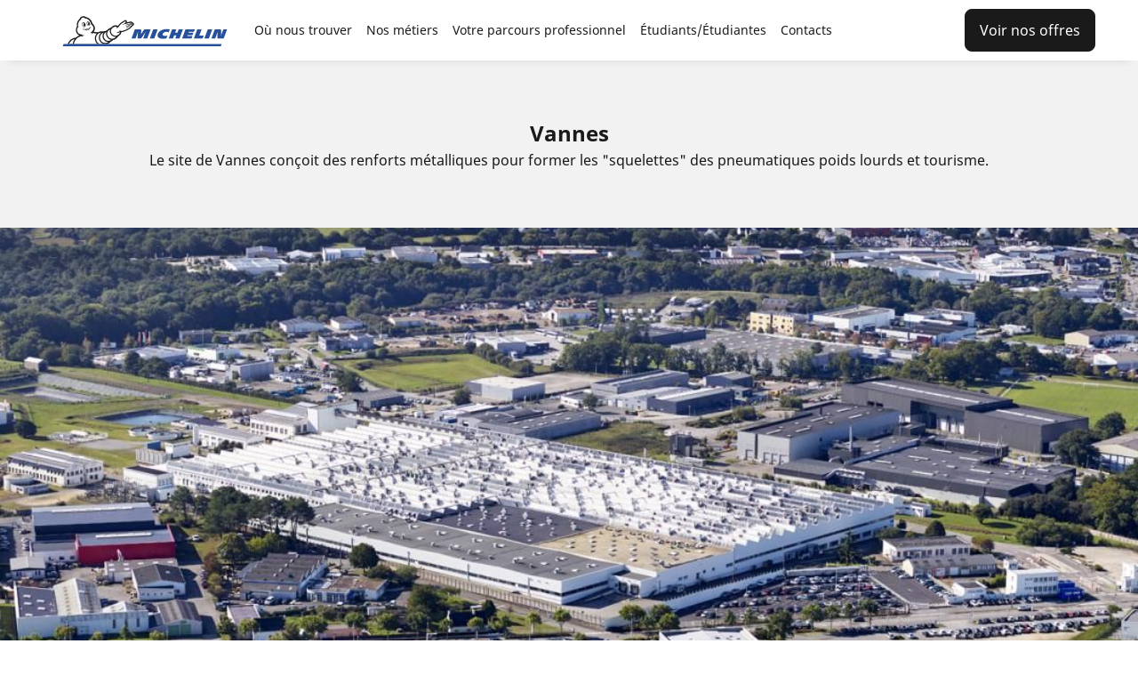

--- FILE ---
content_type: text/html
request_url: https://recrutement.michelin.fr/michelin-dans-le-monde/vannes
body_size: 19914
content:
<!DOCTYPE html><html lang="fr-FR"> <head><title>Vannes</title> <meta name="astro-view-transitions-enabled" content="true"><meta name="astro-view-transitions-fallback" content="animate"><script type="module" src="https://dgaddcosprod.blob.core.windows.net/cxf-career/astro/v2.11.0/_astro/ClientRouter.astro_astro_type_script_index_0_lang.B0JFCTGp.js"></script> <meta name="description" content="Le site de Vannes conçoit des renforts métalliques pour former les &#34;squelettes&#34; des pneumatiques poids lourds et tourisme."><meta name="google-site-verification" content="07PQIgrFoANt-V-gZmzKIHMhbtqkOkgYdxWuBUbg8G4"><meta name="viewport" content="width=device-width, initial-scale=1"> <meta charset="UTF-8"> <link rel="stylesheet" href="/public/core.css"> <link rel="stylesheet" href="/public/themes/michelin-corporate/theme-michelin-corporate.css"> <link rel="alternate" href="https://recrutement.michelin.fr/vannes" hreflang="fr-FR"><link rel="alternate" href="https://recrutement.michelin.fr/en/vannes" hreflang="en-FR"> <!--  Layout styles  -->
<style type="text/css">.layout-widget{display:grid;grid-template-columns:repeat(var(--grid-columns,12),1fr);grid-template-rows:repeat(var(--grid-rows),auto);grid-gap:var(--grid-gap,0);align-items:var(--align-items);justify-items:var(--justify-items)}.layout-widget>div{align-self:var(--align);grid-column:var(--colstart,auto) /span var(--colspan,1);grid-row:var(--rowstart,auto) /span var(--rowspan,1);justify-self:var(--justify);order:var(--order,0)}@media screen and (min-width:601px) and (max-width:1024px){.layout-widget[data-tablet-auto=true]{grid-template-columns:repeat(2,1fr);--grid-rows:auto}.layout-widget[data-tablet-auto=true]>div{grid-column:auto/span 1;grid-row:auto/span 1;order:var(--order,0)}.layout-widget[data-tablet-auto=true]>[data-tablet-full=true]{grid-column:1/span 2}.layout-widget[data-tablet-auto=false]{--grid-rows:var(--tablet-rows,var(--grid-rows))}.layout-widget[data-tablet-auto=false]>div{align-self:var(--tablet-align);grid-column:var(--tablet-colstart,auto) /span var(--tablet-colspan,1);grid-row:var(--tablet-rowstart,auto) /span var(--tablet-rowspan,1);justify-self:var(--tablet-justify);order:var(--tablet-order,var(--order,0))}.layout-widget>[data-visible-tablet=false]{display:none}}@media screen and (max-width:600px){.layout-widget{grid-template-columns:1fr;--grid-rows:auto}.layout-widget[data-mobile-auto=true]>div{grid-column:auto/span 1;grid-row:auto/span 1;order:var(--order,0)}.layout-widget[data-mobile-auto=false]{--grid-rows:var(--mobile-rows,var(--grid-rows))}.layout-widget[data-mobile-auto=false]>div{align-self:var(--mobile-align);grid-column:var(--mobile-colstart,auto) /span var(--mobile-colspan,1);grid-row:var(--mobile-rowstart,auto) /span var(--mobile-rowspan,1);justify-self:var(--mobile-justify);order:var(--mobile-order,var(--order,0))}.layout-widget>[data-visible-mobile=false]{display:none}}</style>
<!--  End Layout styles  -->
<style>.astro-route-announcer{position:absolute;left:0;top:0;clip:rect(0 0 0 0);clip-path:inset(50%);overflow:hidden;white-space:nowrap;width:1px;height:1px}@keyframes astroFadeInOut{0%{opacity:1}to{opacity:0}}@keyframes astroFadeIn{0%{opacity:0;mix-blend-mode:plus-lighter}to{opacity:1;mix-blend-mode:plus-lighter}}@keyframes astroFadeOut{0%{opacity:1;mix-blend-mode:plus-lighter}to{opacity:0;mix-blend-mode:plus-lighter}}@keyframes astroSlideFromRight{0%{transform:translate(100%)}}@keyframes astroSlideFromLeft{0%{transform:translate(-100%)}}@keyframes astroSlideToRight{to{transform:translate(100%)}}@keyframes astroSlideToLeft{to{transform:translate(-100%)}}@media (prefers-reduced-motion){::view-transition-group(*),::view-transition-old(*),::view-transition-new(*){animation:none!important}[data-astro-transition-scope]{animation:none!important}}
.ds__form-combobox .ds__form-old-control-wrapper>.ds__btn:not([disabled]){--button-color-text:var(--form-control-color-placeholder, #7f7f7f)}form.svelte-i0rr1g{display:flex;width:100%}.ds__modal-body{display:grid;gap:3.2rem}.offerlist-section{display:grid;gap:1.6rem}.dl_legend{position:absolute;display:flex;width:100%;flex-direction:column;z-index:1;left:0;bottom:0;background:var(--color-light)}@media screen and (min-width: 960px){.dl_legend{gap:var(--spacing-md, 1.6rem);bottom:var(--spacing-md, 1.6rem);left:var(--spacing-md, 1.6rem);width:calc(100% - 8rem);background:transparent}}.dl_legend>.ds__btn span{line-height:1.5}.dl_legend .ds__btn{color:var(--color-dark);background:var(--color-light);border-width:0;font-weight:700;border-radius:var(--radius-theme-xs);width:100%}@media screen and (min-width: 960px){.dl_legend .ds__btn{width:fit-content}}.dl_legend .ds__btn .ds__icon{display:none;transition:transform .3s ease-in-out}@media screen and (min-width: 960px){.dl_legend .ds__btn .ds__icon{display:initial}}.dl_legend--with-transition{transition:transform .3s ease,gap .4s ease}.dl_legend--content{background-color:var(--color-light);padding:var(--spacing-lg, 2.4rem) var(--spacing-md, 1.6rem);border-radius:var(--radius-theme-xs)}@media screen and (min-width: 960px){.dl_legend--content{padding:var(--spacing-xl, 3.2rem) var(--spacing-lg, 2.4rem);transition:opacity .3s ease;opacity:0}}.dl_legend--content-item{display:flex;align-items:center;gap:var(--spacing-sm, .8rem)}.dl_legend--content-item .ds__icon{width:var(--icon-size-xl, 4.8rem);fill:var(--color-primary)}.dl_legend--content-item [data-ui-name=icon-legend-here-color]{fill:var(--color-is-error)}.dl_legend--spliter{width:var(--spacing-xl, 3.2rem);border:.2rem var(--color-light-10) solid;margin:.8rem;border-radius:var(--radius-theme-sm);position:absolute;top:0;justify-content:center;align-self:center;display:flex}@media screen and (min-width: 960px){.dl_legend--spliter{display:none}}.dl_legend .ds__btn{padding:var(--spacing-md, 1.6rem)}@media screen and (min-width: 960px){.dl_legend[data-dl-legend-open=true]{gap:var(--spacing-xs, .4rem)}}.dl_legend[data-dl-legend-open=true] .ds__icon{transform:rotate(180deg)}@media screen and (min-width: 960px){.dl_legend[data-dl-legend-open=true] .dl_legend--content{margin-bottom:var(--spacing-sm, .8rem);opacity:1;transition:opacity .3s ease .1s}}.dl_legend[data-dl-legend-open=true] .dl_legend--content .ds__icon{transform:rotate(0)}.dl__map-container.svelte-1fnp0mz{position:relative;height:100%;width:100%;overflow:hidden}.dl__map-canvas.svelte-1fnp0mz{position:relative;width:100%;height:100%}[data-ui-block] .ds__block-content-wrapper .dl__map-container{height:100vh}
</style>
<link rel="stylesheet" href="https://dgaddcosprod.blob.core.windows.net/cxf-career/astro/v2.11.0/_astro/renderWidget.By-3s3yM.css"></head> <body class="theme-michelin-corporate">   <style>astro-island,astro-slot,astro-static-slot{display:contents}</style><script>(()=>{var e=async t=>{await(await t())()};(self.Astro||(self.Astro={})).load=e;window.dispatchEvent(new Event("astro:load"));})();</script><script>(()=>{var A=Object.defineProperty;var g=(i,o,a)=>o in i?A(i,o,{enumerable:!0,configurable:!0,writable:!0,value:a}):i[o]=a;var d=(i,o,a)=>g(i,typeof o!="symbol"?o+"":o,a);{let i={0:t=>m(t),1:t=>a(t),2:t=>new RegExp(t),3:t=>new Date(t),4:t=>new Map(a(t)),5:t=>new Set(a(t)),6:t=>BigInt(t),7:t=>new URL(t),8:t=>new Uint8Array(t),9:t=>new Uint16Array(t),10:t=>new Uint32Array(t),11:t=>1/0*t},o=t=>{let[l,e]=t;return l in i?i[l](e):void 0},a=t=>t.map(o),m=t=>typeof t!="object"||t===null?t:Object.fromEntries(Object.entries(t).map(([l,e])=>[l,o(e)]));class y extends HTMLElement{constructor(){super(...arguments);d(this,"Component");d(this,"hydrator");d(this,"hydrate",async()=>{var b;if(!this.hydrator||!this.isConnected)return;let e=(b=this.parentElement)==null?void 0:b.closest("astro-island[ssr]");if(e){e.addEventListener("astro:hydrate",this.hydrate,{once:!0});return}let c=this.querySelectorAll("astro-slot"),n={},h=this.querySelectorAll("template[data-astro-template]");for(let r of h){let s=r.closest(this.tagName);s!=null&&s.isSameNode(this)&&(n[r.getAttribute("data-astro-template")||"default"]=r.innerHTML,r.remove())}for(let r of c){let s=r.closest(this.tagName);s!=null&&s.isSameNode(this)&&(n[r.getAttribute("name")||"default"]=r.innerHTML)}let p;try{p=this.hasAttribute("props")?m(JSON.parse(this.getAttribute("props"))):{}}catch(r){let s=this.getAttribute("component-url")||"<unknown>",v=this.getAttribute("component-export");throw v&&(s+=` (export ${v})`),console.error(`[hydrate] Error parsing props for component ${s}`,this.getAttribute("props"),r),r}let u;await this.hydrator(this)(this.Component,p,n,{client:this.getAttribute("client")}),this.removeAttribute("ssr"),this.dispatchEvent(new CustomEvent("astro:hydrate"))});d(this,"unmount",()=>{this.isConnected||this.dispatchEvent(new CustomEvent("astro:unmount"))})}disconnectedCallback(){document.removeEventListener("astro:after-swap",this.unmount),document.addEventListener("astro:after-swap",this.unmount,{once:!0})}connectedCallback(){if(!this.hasAttribute("await-children")||document.readyState==="interactive"||document.readyState==="complete")this.childrenConnectedCallback();else{let e=()=>{document.removeEventListener("DOMContentLoaded",e),c.disconnect(),this.childrenConnectedCallback()},c=new MutationObserver(()=>{var n;((n=this.lastChild)==null?void 0:n.nodeType)===Node.COMMENT_NODE&&this.lastChild.nodeValue==="astro:end"&&(this.lastChild.remove(),e())});c.observe(this,{childList:!0}),document.addEventListener("DOMContentLoaded",e)}}async childrenConnectedCallback(){let e=this.getAttribute("before-hydration-url");e&&await import(e),this.start()}async start(){let e=JSON.parse(this.getAttribute("opts")),c=this.getAttribute("client");if(Astro[c]===void 0){window.addEventListener(`astro:${c}`,()=>this.start(),{once:!0});return}try{await Astro[c](async()=>{let n=this.getAttribute("renderer-url"),[h,{default:p}]=await Promise.all([import(this.getAttribute("component-url")),n?import(n):()=>()=>{}]),u=this.getAttribute("component-export")||"default";if(!u.includes("."))this.Component=h[u];else{this.Component=h;for(let f of u.split("."))this.Component=this.Component[f]}return this.hydrator=p,this.hydrate},e,this)}catch(n){console.error(`[astro-island] Error hydrating ${this.getAttribute("component-url")}`,n)}}attributeChangedCallback(){this.hydrate()}}d(y,"observedAttributes",["props"]),customElements.get("astro-island")||customElements.define("astro-island",y)}})();</script><script>(()=>{var e=async t=>{await(await t())()};(self.Astro||(self.Astro={})).only=e;window.dispatchEvent(new Event("astro:only"));})();</script><astro-island uid="Z2bF8os" component-url="https://dgaddcosprod.blob.core.windows.net/cxf-career/astro/v2.11.0/_astro/Client.CS0yC7Zm.js" component-export="default" renderer-url="https://dgaddcosprod.blob.core.windows.net/cxf-career/astro/v2.11.0/_astro/client.svelte.Cy-ey9nz.js" props="{&quot;configuration&quot;:[0,{&quot;random&quot;:[0,&quot;hkvxae&quot;],&quot;scriptType&quot;:[0,&quot;didomi/javascript&quot;],&quot;_id&quot;:[0,&quot;g5v65mxcwxpfp6k9unpiwtcc&quot;],&quot;metaType&quot;:[0,&quot;object&quot;],&quot;isNoticeIdEnabled&quot;:[0,true],&quot;noticeId&quot;:[0,&quot;Z4iiEnyj&quot;],&quot;scopedObjectName&quot;:[0,&quot;doc.@apostrophecms/global.didomi&quot;],&quot;apiKey&quot;:[0,&quot;507df05f-bece-4877-8175-6d8dfcb359d8&quot;]}]}" ssr client="load" opts="{&quot;name&quot;:&quot;Client&quot;,&quot;value&quot;:true}" await-children><!--[--><!--]--><!--astro:end--></astro-island><script type="text/javascript">(function(){const configuration = {"random":"hkvxae","scriptType":"didomi/javascript","_id":"g5v65mxcwxpfp6k9unpiwtcc","metaType":"object","isNoticeIdEnabled":true,"noticeId":"Z4iiEnyj","scopedObjectName":"doc.@apostrophecms/global.didomi","apiKey":"507df05f-bece-4877-8175-6d8dfcb359d8"};

        window.gdprAppliesGlobally = true
        if (!configuration.isNoticeIdEnabled) {
          (function () {
            function n (e) {
              if (!window.frames[e]) {
                if (document.body && document.body.firstChild) {
                  const t = document.body
                  const r = document.createElement('iframe')
                  r.style.display = 'none'
                  r.name = e
                  r.title = e
                  t.insertBefore(r, t.firstChild)
                } else {
                  setTimeout(function () {
                    n(e)
                  }, 5)
                }
              }
            }
            function e (r, a, o, s, c) {
              function e (e, t, r, n) {
                if (typeof r !== 'function') {
                  return
                }
                if (!window[a]) {
                  window[a] = []
                }
                let i = false
                if (c) {
                  i = c(e, n, r)
                }
                if (!i) {
                  window[a].push({
                    command: e,
                    version: t,
                    callback: r,
                    parameter: n
                  })
                }
              }
              e.stub = true
              e.stubVersion = 2
              function t (n) {
                if (!window[r] || window[r].stub !== true) {
                  return
                }
                if (!n.data) {
                  return
                }
                const i = typeof n.data === 'string'
                let e
                try {
                  e = i ? JSON.parse(n.data) : n.data
                } catch (t) {
                  return
                }
                if (e[o]) {
                  const a = e[o]
                  window[r](
                    a.command,
                    a.version,
                    function (e, t) {
                      const r = {}
                      r[s] = { returnValue: e, success: t, callId: a.callId }
                      if (n.source) {
                        n.source.postMessage(i ? JSON.stringify(r) : r, '*')
                      }
                    },
                    a.parameter
                  )
                }
              }
              if (typeof window[r] !== 'function') {
                window[r] = e
                if (window.addEventListener) {
                  window.addEventListener('message', t, false)
                } else {
                  window.attachEvent('onmessage', t)
                }
              }
            }
            e('__uspapi', '__uspapiBuffer', '__uspapiCall', '__uspapiReturn')
            n('__uspapiLocator')
            e('__tcfapi', '__tcfapiBuffer', '__tcfapiCall', '__tcfapiReturn')
            n('__tcfapiLocator');
            (function (e) {
              const t = document.createElement('link')
              t.rel = 'preconnect'
              t.as = 'script'
              const r = document.createElement('link')
              r.rel = 'dns-prefetch'
              r.as = 'script'
              const n = document.createElement('link')
              n.rel = 'preload'
              n.as = 'script'
              const i = document.createElement('script')
              i.id = 'spcloader'
              i.type = 'text/javascript'
              i.async = true
              i.charset = 'utf-8'
              let a =
                        'https://sdk.privacy-center.org/' +
                        e +
                        '/loader.js?target=' +
                        document.location.hostname
              if (window.didomiConfig && window.didomiConfig.user) {
                const o = window.didomiConfig.user
                const s = o.country
                const c = o.region
                if (s) {
                  a = a + '&country=' + s
                  if (c) {
                    a = a + '&region=' + c
                  }
                }
              }
              t.href = 'https://sdk.privacy-center.org/'
              r.href = 'https://sdk.privacy-center.org/'
              n.href = a
              i.src = a
              const d = document.getElementsByTagName('script')[0]
              d.parentNode.insertBefore(t, d)
              d.parentNode.insertBefore(r, d)
              d.parentNode.insertBefore(n, d)
              d.parentNode.insertBefore(i, d)
            })(configuration.apiKey)
          })()
        } else {
          (function () {
            function r () {
              if (!window.frames.__cmpLocator) {
                if (document.body && document.body.firstChild) {
                  const e = document.body
                  const t = document.createElement('iframe')
                  t.style.display = 'none'
                  t.name = '__cmpLocator'
                  t.title = 'cmpLocator'
                  e.insertBefore(t, e.firstChild)
                } else {
                  setTimeout(r, 5)
                }
              }
            }
            function e (e, t, r) {
              if (typeof r !== 'function') {
                return
              }
              if (!window.__cmpBuffer) {
                window.__cmpBuffer = []
              }
              if (e === 'ping') {
                r(
                  {
                    gdprAppliesGlobally: window.gdprAppliesGlobally,
                    cmpLoaded: false
                  },
                  true
                )
              } else {
                window.__cmpBuffer.push({ command: e, parameter: t, callback: r })
              }
            }
            e.stub = true
            function t (a) {
              if (!window.__cmp || window.__cmp.stub !== true) {
                return
              }
              if (!a.data) {
                return
              }
              const n = typeof a.data === 'string'
              let e
              try {
                e = n ? JSON.parse(a.data) : a.data
              } catch (t) {
                return
              }
              if (e.__cmpCall) {
                const o = e.__cmpCall
                window.__cmp(o.command, o.parameter, function (e, t) {
                  const r = {
                    __cmpReturn: { returnValue: e, success: t, callId: o.callId }
                  }
                  a.source.postMessage(n ? JSON.stringify(r) : r, '*')
                })
              }
            }
            if (typeof window.__cmp !== 'function') {
              window.__cmp = e
              if (window.addEventListener) {
                window.addEventListener('message', t, false)
              } else {
                window.attachEvent('onmessage', t)
              }
            }
            r()
          })();
          (function (e, t) {
            const r = document.createElement('script')
            r.id = 'spcloader'
            r.type = 'text/javascript'
            r.async = true
            r.src =
                      'https://sdk.privacy-center.org/' +
                      e +
                      '/loader.js?target_type=notice&target=' +
                      t
            r.charset = 'utf-8'
            const a = document.getElementsByTagName('script')[0]
            a.parentNode.insertBefore(r, a)
          })(configuration.apiKey, configuration.noticeId)
        }
      })();</script><astro-island uid="ZTvhy0" component-url="https://dgaddcosprod.blob.core.windows.net/cxf-career/astro/v2.11.0/_astro/Analytics.O3TeiG-O.js" component-export="default" renderer-url="https://dgaddcosprod.blob.core.windows.net/cxf-career/astro/v2.11.0/_astro/client.svelte.Cy-ey9nz.js" props="{&quot;configuration&quot;:[0,{&quot;googleOptions&quot;:[0,{&quot;tagId&quot;:[0,&quot;GTM-W28MPD&quot;],&quot;_id&quot;:[0,&quot;w6b934fb49qan3m6fply5t8o&quot;],&quot;metaType&quot;:[0,&quot;object&quot;],&quot;scopedObjectName&quot;:[0,&quot;doc.@apostrophecms/global.googleOptions&quot;]}],&quot;_id&quot;:[0,&quot;qqlckm68rjnwbx1ceuktve7c&quot;],&quot;provider&quot;:[0,&quot;google&quot;],&quot;metaType&quot;:[0,&quot;object&quot;],&quot;scopedObjectName&quot;:[0,&quot;doc.@apostrophecms/global.analyticsConfig&quot;]}],&quot;data-astro-transition-persist&quot;:[0,&quot;astro-zqrqwpgw-1&quot;]}" ssr client="only" opts="{&quot;name&quot;:&quot;Analytics&quot;,&quot;value&quot;:&quot;svelte&quot;}" data-astro-transition-persist="astro-zqrqwpgw-1"></astro-island> <astro-island uid="Z2qAJj8" component-url="https://dgaddcosprod.blob.core.windows.net/cxf-career/astro/v2.11.0/_astro/Page.CoNo2Uir.js" component-export="default" renderer-url="https://dgaddcosprod.blob.core.windows.net/cxf-career/astro/v2.11.0/_astro/client.svelte.Cy-ey9nz.js" props="{&quot;consentManagerEnabled&quot;:[0,true],&quot;landing&quot;:[0,{}],&quot;random&quot;:[0,&quot;hkvxae&quot;]}" ssr client="only" opts="{&quot;name&quot;:&quot;Page&quot;,&quot;value&quot;:&quot;svelte&quot;}"></astro-island> <script>(()=>{var a=(s,i,o)=>{let r=async()=>{await(await s())()},t=typeof i.value=="object"?i.value:void 0,c={rootMargin:t==null?void 0:t.rootMargin},n=new IntersectionObserver(e=>{for(let l of e)if(l.isIntersecting){n.disconnect(),r();break}},c);for(let e of o.children)n.observe(e)};(self.Astro||(self.Astro={})).visible=a;window.dispatchEvent(new Event("astro:visible"));})();</script> <!--[--><div class="ds__layout-base" data-header-sticky="true" data-js-layout="true"><div class="ds__layout-skip-links"><!----><!----><ul class="ds__list" data-ui-inline="true" data-ui-marker="false"><!----><li><!----><!----><a class="ds__link" href="#page-content" lang="en"><!----><!---->Go to page content<!----><!----></a><!----><!----></li><!----> <li><!----><!----><a class="ds__link" href="#page-navigation" lang="en"><!----><!---->Go to page navigation<!----><!----></a><!----><!----></li><!----><!----><!----></ul><!----><!----></div> <!--[--><div class="ds__layout-before-header"><!----><!----></div><!--]--> <!--[--><div class="ds__layout-header"><!----> <astro-island uid="Z26fpVH" component-url="https://dgaddcosprod.blob.core.windows.net/cxf-career/astro/v2.11.0/_astro/header-new.BdMiGpbf.js" component-export="default" renderer-url="https://dgaddcosprod.blob.core.windows.net/cxf-career/astro/v2.11.0/_astro/client.svelte.Cy-ey9nz.js" props="{&quot;data&quot;:[0,{&quot;links&quot;:[1,[[0,{&quot;label&quot;:[0,&quot;Où nous trouver&quot;],&quot;external&quot;:[0,false],&quot;href&quot;:[0,null],&quot;subnavs&quot;:[1,[[0,{&quot;label&quot;:[0,&quot;Michelin en France&quot;],&quot;external&quot;:[0,true],&quot;href&quot;:[0,&quot;/about-us/michelin-en-france&quot;]}],[0,{&quot;label&quot;:[0,&quot;Michelin dans le monde&quot;],&quot;external&quot;:[0,true],&quot;href&quot;:[0,&quot;/michelin-sites&quot;]}]]]}],[0,{&quot;label&quot;:[0,&quot;Nos métiers&quot;],&quot;external&quot;:[0,true],&quot;href&quot;:[0,&quot;/decouvrir-nos-metiers&quot;]}],[0,{&quot;label&quot;:[0,&quot;Votre parcours professionnel&quot;],&quot;external&quot;:[0,true],&quot;href&quot;:[0,null],&quot;subnavs&quot;:[1,[[0,{&quot;label&quot;:[0,&quot;Notre processus de recrutement&quot;],&quot;external&quot;:[0,true],&quot;href&quot;:[0,&quot;/comment-nous-recrutons&quot;]}],[0,{&quot;label&quot;:[0,&quot;Votre parcours chez Michelin&quot;],&quot;external&quot;:[0,true],&quot;href&quot;:[0,&quot;/votre-carriere-chez-michelin&quot;]}],[0,{&quot;label&quot;:[0,&quot;Préparez votre candidature&quot;],&quot;external&quot;:[0,true],&quot;href&quot;:[0,&quot;/trucs-et-astuces-pour-votre-candidature&quot;]}]]]}],[0,{&quot;label&quot;:[0,&quot;Étudiants/Étudiantes&quot;],&quot;external&quot;:[0,false],&quot;href&quot;:[0,null],&quot;subnavs&quot;:[1,[[0,{&quot;label&quot;:[0,&quot;Alternance et stage&quot;],&quot;external&quot;:[0,true],&quot;href&quot;:[0,&quot;/alternance-stage&quot;]}],[0,{&quot;label&quot;:[0,&quot;Nos Graduates Programs et V.I.E&quot;],&quot;external&quot;:[0,true],&quot;href&quot;:[0,&quot;/votre-carriere-chez-michelin/nos-graduates-programs-et-v-i-e&quot;]}]]]}],[0,{&quot;label&quot;:[0,&quot;Contacts&quot;],&quot;external&quot;:[0,false],&quot;href&quot;:[0,null],&quot;subnavs&quot;:[1,[[0,{&quot;label&quot;:[0,&quot;Nos recruteurs&quot;],&quot;external&quot;:[0,true],&quot;href&quot;:[0,&quot;/rencontrez-nos-recruteurs&quot;]}],[0,{&quot;label&quot;:[0,&quot;Nos campus managers&quot;],&quot;external&quot;:[0,true],&quot;href&quot;:[0,&quot;/campus-managers&quot;]}]]]}]]],&quot;returnLabel&quot;:[0,&quot;Return&quot;],&quot;navigationLevel&quot;:[0,2],&quot;navigationPosition&quot;:[0,&quot;left&quot;]}],&quot;buttons&quot;:[1,[[0,{&quot;label&quot;:[0,&quot;Voir nos offres&quot;],&quot;href&quot;:[0,&quot;https://michelinhr.wd3.myworkdayjobs.com/fr-FR/Michelin?Location_Country=54c5b6971ffb4bf0b116fe7651ec789a&quot;],&quot;external&quot;:[0,true],&quot;skin&quot;:[0,&quot;secondary&quot;]}]]],&quot;context&quot;:[0,{&quot;pathAssets&quot;:[0,&quot;/public/themes/michelin-corporate/assets&quot;],&quot;pathImages&quot;:[0,&quot;/public/themes/michelin-corporate/assets/images&quot;],&quot;iconSpriteUrl&quot;:[0,&quot;/public/themes/michelin-corporate/assets/images/icons/svg/sprite-icons.svg&quot;],&quot;themeBaseUrl&quot;:[0,&quot;/public/themes/michelin-corporate&quot;],&quot;themeSvgBaseUrl&quot;:[0,&quot;/public/themes/michelin-corporate/assets/images/icons/svg&quot;]}],&quot;homePageUrl&quot;:[0,&quot;https://recrutement.michelin.fr/&quot;]}" ssr client="load" opts="{&quot;name&quot;:&quot;HeaderNew&quot;,&quot;value&quot;:true}" await-children><!--[--><!----><!----><!--[--><header class="ds__header-new" data-ui-menu-open-hover="true"><!--[!--><!--]--> <div class="ds__header-main"><!--[--><div class="ds__header-bar"><!--[--><div class="ds__btn-nav-wrapper"><!--[--><!----><button data-ui-size="sm" data-ui-icon-alone="true" class="ds__btn-icon" aria-label="" type="button" aria-expanded="false"><!--[--><!----><!--[--><svg class="ds__icon" aria-hidden="true" slot="icon"><use href="/public/themes/michelin-corporate/assets/images/icons/svg/sprite-icons.svg#icon-bars-mono"></use></svg><!--]--><!----><!--]--><!----></button><!----><!--]--></div><!--]--> <div class="ds__logo-wrapper"><!----><!----><a class="ds__link" href="https://recrutement.michelin.fr/" slot="logo"><!----><!--[!--><svg class="ds__logo"><use href="/public/themes/michelin-corporate/assets/images/logos/svg/sprite-logos.svg#logo-brand"></use></svg><!--]--><!----><!----></a><!----><!----></div> <!--[--><!----><!----><!--]--></div><!--]--> <div class="ds__navbar-container" data-js-visible="false" data-ui-align-nav="left"><div class="ds__navbar"><!----><nav class="ds__nav" data-ui-nav-type="dropDown" data-ui-level="0"><!----><ul class="ds__list" data-ui-inline="false" data-ui-marker="false"><!----><!--[--><li data-ui-nav-active="false"><!----><!--[--><div class="ds__nav-menu" role="navigation"><!----><button data-ui-size="sm" data-ui-skin="link" data-ui-icon-alone="false" class="ds__btn" type="button"><!--[!--><!--[!--><!--]--> <!----><span>Où nous trouver</span><!----> <!--[--><!----><!--[--><svg class="ds__icon" aria-hidden="true" slot="icon"><use href="/public/themes/michelin-corporate/assets/images/icons/svg/sprite-icons.svg#icon-angle-down-mono"></use></svg><!--]--><!----><!--]--><!--]--><!----></button><!----><!----> <div class="ds__subnav" data-ui-level="2" data-ui-index="0"><!--[--><div class="ds__btn-back"><!----><button data-ui-size="sm" data-ui-icon-alone="false" class="ds__btn" type="button" data-ui-back-button="true"><!--[!--><!--[--><!----><!--[--><svg class="ds__icon" aria-hidden="true" slot="icon"><use href="/public/themes/michelin-corporate/assets/images/icons/svg/sprite-icons.svg#icon-angle-left-mono"></use></svg><!--]--><!----><!--]--> <!----><span>Return</span><!----> <!--[!--><!--]--><!--]--><!----></button><!----><!----></div><!--]--> <div class="ds__wrapper"><!--[--><!--[--><div class="ds__block"><!--[!--><!----><span class="ds__heading" data-ui-level="6"><!----><!---->Où nous trouver<!----><!----></span><!----><!--]--> <!--[!--><!--]--></div><!--]--><!--]--> <div class="ds__list-wrapper"><!----><ul class="ds__list" data-ui-inline="false" data-ui-marker="false"><!----><!----><!--[--><li data-ui-subnav-active="false"><!----><div class="ds__subnav-item"><!--[!--><!----><a data-ui-size="sm" data-ui-icon-alone="false" class="ds__btn" href="/about-us/michelin-en-france" target="_blank" rel="noopener"><!--[!--><!--[!--><!--]--> <!----><span>Michelin en France</span><!----> <!--[!--><!--]--><!--]--><!----></a><!----><!--]--></div><!----> <!--[!--><!--]--><!----></li><li data-ui-subnav-active="false"><!----><div class="ds__subnav-item"><!--[!--><!----><a data-ui-size="sm" data-ui-icon-alone="false" class="ds__btn" href="/michelin-sites" target="_blank" rel="noopener"><!--[!--><!--[!--><!--]--> <!----><span>Michelin dans le monde</span><!----> <!--[!--><!--]--><!--]--><!----></a><!----><!--]--></div><!----> <!--[!--><!--]--><!----></li><!--]--><!----><!----><!----></ul><!----><!----></div> <!--[!--><!--]--> <!--[!--><!--]--></div></div><!----></div><!--]--><!----></li><li data-ui-nav-active="false"><!----><!--[!--><!----><a class="ds__link" href="/decouvrir-nos-metiers" target="_blank" rel="noopener"><!----><!---->Nos métiers<!----><!----></a><!----><!--]--><!----></li><li data-ui-nav-active="false"><!----><!--[--><div class="ds__nav-menu" role="navigation"><!----><button data-ui-size="sm" data-ui-skin="link" data-ui-icon-alone="false" class="ds__btn" type="button"><!--[!--><!--[!--><!--]--> <!----><span>Votre parcours professionnel</span><!----> <!--[--><!----><!--[--><svg class="ds__icon" aria-hidden="true" slot="icon"><use href="/public/themes/michelin-corporate/assets/images/icons/svg/sprite-icons.svg#icon-angle-down-mono"></use></svg><!--]--><!----><!--]--><!--]--><!----></button><!----><!----> <div class="ds__subnav" data-ui-level="2" data-ui-index="2"><!--[--><div class="ds__btn-back"><!----><button data-ui-size="sm" data-ui-icon-alone="false" class="ds__btn" type="button" data-ui-back-button="true"><!--[!--><!--[--><!----><!--[--><svg class="ds__icon" aria-hidden="true" slot="icon"><use href="/public/themes/michelin-corporate/assets/images/icons/svg/sprite-icons.svg#icon-angle-left-mono"></use></svg><!--]--><!----><!--]--> <!----><span>Return</span><!----> <!--[!--><!--]--><!--]--><!----></button><!----><!----></div><!--]--> <div class="ds__wrapper"><!--[--><!--[--><div class="ds__block"><!--[!--><!----><span class="ds__heading" data-ui-level="6"><!----><!---->Votre parcours professionnel<!----><!----></span><!----><!--]--> <!--[!--><!--]--></div><!--]--><!--]--> <div class="ds__list-wrapper"><!----><ul class="ds__list" data-ui-inline="false" data-ui-marker="false"><!----><!----><!--[--><li data-ui-subnav-active="false"><!----><div class="ds__subnav-item"><!--[!--><!----><a data-ui-size="sm" data-ui-icon-alone="false" class="ds__btn" href="/comment-nous-recrutons" target="_blank" rel="noopener"><!--[!--><!--[!--><!--]--> <!----><span>Notre processus de recrutement</span><!----> <!--[!--><!--]--><!--]--><!----></a><!----><!--]--></div><!----> <!--[!--><!--]--><!----></li><li data-ui-subnav-active="false"><!----><div class="ds__subnav-item"><!--[!--><!----><a data-ui-size="sm" data-ui-icon-alone="false" class="ds__btn" href="/votre-carriere-chez-michelin" target="_blank" rel="noopener"><!--[!--><!--[!--><!--]--> <!----><span>Votre parcours chez Michelin</span><!----> <!--[!--><!--]--><!--]--><!----></a><!----><!--]--></div><!----> <!--[!--><!--]--><!----></li><li data-ui-subnav-active="false"><!----><div class="ds__subnav-item"><!--[!--><!----><a data-ui-size="sm" data-ui-icon-alone="false" class="ds__btn" href="/trucs-et-astuces-pour-votre-candidature" target="_blank" rel="noopener"><!--[!--><!--[!--><!--]--> <!----><span>Préparez votre candidature</span><!----> <!--[!--><!--]--><!--]--><!----></a><!----><!--]--></div><!----> <!--[!--><!--]--><!----></li><!--]--><!----><!----><!----></ul><!----><!----></div> <!--[!--><!--]--> <!--[!--><!--]--></div></div><!----></div><!--]--><!----></li><li data-ui-nav-active="false"><!----><!--[--><div class="ds__nav-menu" role="navigation"><!----><button data-ui-size="sm" data-ui-skin="link" data-ui-icon-alone="false" class="ds__btn" type="button"><!--[!--><!--[!--><!--]--> <!----><span>Étudiants/Étudiantes</span><!----> <!--[--><!----><!--[--><svg class="ds__icon" aria-hidden="true" slot="icon"><use href="/public/themes/michelin-corporate/assets/images/icons/svg/sprite-icons.svg#icon-angle-down-mono"></use></svg><!--]--><!----><!--]--><!--]--><!----></button><!----><!----> <div class="ds__subnav" data-ui-level="2" data-ui-index="3"><!--[--><div class="ds__btn-back"><!----><button data-ui-size="sm" data-ui-icon-alone="false" class="ds__btn" type="button" data-ui-back-button="true"><!--[!--><!--[--><!----><!--[--><svg class="ds__icon" aria-hidden="true" slot="icon"><use href="/public/themes/michelin-corporate/assets/images/icons/svg/sprite-icons.svg#icon-angle-left-mono"></use></svg><!--]--><!----><!--]--> <!----><span>Return</span><!----> <!--[!--><!--]--><!--]--><!----></button><!----><!----></div><!--]--> <div class="ds__wrapper"><!--[--><!--[--><div class="ds__block"><!--[!--><!----><span class="ds__heading" data-ui-level="6"><!----><!---->Étudiants/Étudiantes<!----><!----></span><!----><!--]--> <!--[!--><!--]--></div><!--]--><!--]--> <div class="ds__list-wrapper"><!----><ul class="ds__list" data-ui-inline="false" data-ui-marker="false"><!----><!----><!--[--><li data-ui-subnav-active="false"><!----><div class="ds__subnav-item"><!--[!--><!----><a data-ui-size="sm" data-ui-icon-alone="false" class="ds__btn" href="/alternance-stage" target="_blank" rel="noopener"><!--[!--><!--[!--><!--]--> <!----><span>Alternance et stage</span><!----> <!--[!--><!--]--><!--]--><!----></a><!----><!--]--></div><!----> <!--[!--><!--]--><!----></li><li data-ui-subnav-active="false"><!----><div class="ds__subnav-item"><!--[!--><!----><a data-ui-size="sm" data-ui-icon-alone="false" class="ds__btn" href="/votre-carriere-chez-michelin/nos-graduates-programs-et-v-i-e" target="_blank" rel="noopener"><!--[!--><!--[!--><!--]--> <!----><span>Nos Graduates Programs et V.I.E</span><!----> <!--[!--><!--]--><!--]--><!----></a><!----><!--]--></div><!----> <!--[!--><!--]--><!----></li><!--]--><!----><!----><!----></ul><!----><!----></div> <!--[!--><!--]--> <!--[!--><!--]--></div></div><!----></div><!--]--><!----></li><li data-ui-nav-active="false"><!----><!--[--><div class="ds__nav-menu" role="navigation"><!----><button data-ui-size="sm" data-ui-skin="link" data-ui-icon-alone="false" class="ds__btn" type="button"><!--[!--><!--[!--><!--]--> <!----><span>Contacts</span><!----> <!--[--><!----><!--[--><svg class="ds__icon" aria-hidden="true" slot="icon"><use href="/public/themes/michelin-corporate/assets/images/icons/svg/sprite-icons.svg#icon-angle-down-mono"></use></svg><!--]--><!----><!--]--><!--]--><!----></button><!----><!----> <div class="ds__subnav" data-ui-level="2" data-ui-index="4"><!--[--><div class="ds__btn-back"><!----><button data-ui-size="sm" data-ui-icon-alone="false" class="ds__btn" type="button" data-ui-back-button="true"><!--[!--><!--[--><!----><!--[--><svg class="ds__icon" aria-hidden="true" slot="icon"><use href="/public/themes/michelin-corporate/assets/images/icons/svg/sprite-icons.svg#icon-angle-left-mono"></use></svg><!--]--><!----><!--]--> <!----><span>Return</span><!----> <!--[!--><!--]--><!--]--><!----></button><!----><!----></div><!--]--> <div class="ds__wrapper"><!--[--><!--[--><div class="ds__block"><!--[!--><!----><span class="ds__heading" data-ui-level="6"><!----><!---->Contacts<!----><!----></span><!----><!--]--> <!--[!--><!--]--></div><!--]--><!--]--> <div class="ds__list-wrapper"><!----><ul class="ds__list" data-ui-inline="false" data-ui-marker="false"><!----><!----><!--[--><li data-ui-subnav-active="false"><!----><div class="ds__subnav-item"><!--[!--><!----><a data-ui-size="sm" data-ui-icon-alone="false" class="ds__btn" href="/rencontrez-nos-recruteurs" target="_blank" rel="noopener"><!--[!--><!--[!--><!--]--> <!----><span>Nos recruteurs</span><!----> <!--[!--><!--]--><!--]--><!----></a><!----><!--]--></div><!----> <!--[!--><!--]--><!----></li><li data-ui-subnav-active="false"><!----><div class="ds__subnav-item"><!--[!--><!----><a data-ui-size="sm" data-ui-icon-alone="false" class="ds__btn" href="/campus-managers" target="_blank" rel="noopener"><!--[!--><!--[!--><!--]--> <!----><span>Nos campus managers</span><!----> <!--[!--><!--]--><!--]--><!----></a><!----><!--]--></div><!----> <!--[!--><!--]--><!----></li><!--]--><!----><!----><!----></ul><!----><!----></div> <!--[!--><!--]--> <!--[!--><!--]--></div></div><!----></div><!--]--><!----></li><!--]--><!----><!----></ul><!----><!----></nav><!----> <!--[--><div class="ds__navbar-addons"><!--[!--><!--]--> <!----><!--[--><!----><a data-ui-skin="secondary" data-ui-icon-alone="false" class="ds__btn" href="https://michelinhr.wd3.myworkdayjobs.com/fr-FR/Michelin?Location_Country=54c5b6971ffb4bf0b116fe7651ec789a" target="_blank" rel="noopener"><!--[!--><!--[!--><!--]--> <!----><span>Voir nos offres</span><!----> <!--[!--><!--]--><!--]--><!----></a><!----><!--]--><!----></div><!--]--> <!--[!--><!--]--></div></div></div></header><!--]--><!----><!----><!--]--><!--astro:end--></astro-island> <!----></div><!--]--> <!--[--><div class="ds__layout-before-main"><!----><!----></div><!--]--> <main id="page-content"><!---->     <!--[--><!----><section class="ds__panel" data-ui-immersive="none" data-ui-align="top" data-ui-media-size="medium" data-ui-skin="primary" data-ui-parallax="true" data-ui-cursor="false" heading="[object Object]" lazyload="true" isinformative="true"><!--[--><aside class="ds__panel-media" data-ui-overlay="60"><!----><!--[!--><!--[!--><!--[--><!--[--><div class="ds__panel-media-parallax" style="background-image: url(https://agngnconpm.cloudimg.io/v7/https://dgaddcosprod.blob.core.windows.net/cxf-career/attachments/clfi1682f3aid0tnc0tmr2xhz-vannes.full.jpg);"></div><!--]--> <!----><picture class="ds__media" data-ui-media-type="image"><!--[--><!--[--><source media="(min-width: 600px)" srcset="https://agngnconpm.cloudimg.io/v7/https://dgaddcosprod.blob.core.windows.net/cxf-career/attachments/clfi1682f3aid0tnc0tmr2xhz-vannes.full.jpg"/><!--]--> <img src="https://agngnconpm.cloudimg.io/v7/https://dgaddcosprod.blob.core.windows.net/cxf-career/attachments/clfi1682f3aid0tnc0tmr2xhz-vannes.full.jpg" alt="vannes" loading="lazy" data-ui-mask="false" style="object-position: center center;"/><!--]--><!----></picture><!----><!----><!--]--><!--]--><!--]--><!----></aside><!--]--> <div class="ds__panel-wrapper"><!--[!--><!--]--> <!--[--><header class="ds__panel-header"><!----><!--[!--><!--]--> <!--[!--><!----><h1 class="ds__heading" data-ui-level="1" text="Vannes"><!----><span class="ds__text"><!---->Vannes<!----></span> <!--[!--><!--]--><!----><!----></h1><!----><!--]--><!----></header><!--]--> <!--[--><div class="ds__panel-body"><!----><!--[--><!----><div class="ds__box-editorial"><!----><!---->Le site de Vannes conçoit des renforts métalliques pour former les "squelettes" des pneumatiques poids lourds et tourisme.<!----><!----><!----></div><!----><!--]--> <!--[!--><!--]--><!----></div><!--]--> <!--[!--><!--]--></div> <!--[!--><!--]--><!----></section><!----><!----> <!--[!--><!--]--><!--]--> <!--[--><!----><section data-ui-block="true" data-ui-pattern="true"><!----><!----><!--[!--><!--]--><!----><!----> <div class="ds__block-content-wrapper"><!----><!----><!--[--><!----><div class="ds__card-text" data-ui-skin="primary" data-ui-orientation="landscape"><!--[!--><!--]--> <!--[!--><!--]--> <!--[!--><!--]--> <!--[--><header><!----><div class="ds__header-wrapper"><!--[!--><!--]--> <!----><h4 class="ds__heading" data-ui-level="4" text="Vannes"><!----><span class="ds__text"><!---->Vannes<!----></span> <!--[!--><!--]--><!----><!----></h4><!----><!----></div> <!--[!--><!--]--><!----></header><!--]--> <!--[--><div class="ds__card-body"><!----><!--[--><!----><div class="ds__box-editorial"><!----><!----><p><span>L'usine de Vanne fabrique des renforts métalliques (assemblages, câbles, tringles et fils tringles) à destination des usines du Groupe en Europe. 85 %, des 36 000 tonnes de renforts métalliques fabriqués annuellement, sont destinées aux pneumatiques poids lourds. Le site Michelin est le premier employeur privé de la ville de Vannes avec plus de 450 personnes.</span></p><!----><!----><!----></div><!----><!--]--><!----> <!----><!----></div><!--]--> <!--[!--><!--]--><!----></div><!----><!--]--><!----><!----></div> <!----><!----><!----><!----><!----></section><!----><!--]--><astro-island uid="6eNMl" component-url="https://dgaddcosprod.blob.core.windows.net/cxf-career/astro/v2.11.0/_astro/BlockMediaModel.C4kdLkfC.js" component-export="default" renderer-url="https://dgaddcosprod.blob.core.windows.net/cxf-career/astro/v2.11.0/_astro/client.svelte.Cy-ey9nz.js" props="{&quot;data&quot;:[0,{&quot;skin&quot;:[0,&quot;secondary&quot;],&quot;mediaProperties&quot;:[1,[[0,{&quot;src&quot;:[0,&quot;https://agngnconpm.cloudimg.io/v7/https://dgaddcosprod.blob.core.windows.net/cxf-career/attachments/clf9st2sj66bg0unt3b7icq5b-8.full.jpg&quot;],&quot;focal&quot;:[0,&quot;center center&quot;],&quot;alt&quot;:[0,&quot;&quot;],&quot;title&quot;:[0,&quot;8&quot;],&quot;loading&quot;:[0,&quot;lazy&quot;]}],[0,{&quot;src&quot;:[0,&quot;https://agngnconpm.cloudimg.io/v7/https://dgaddcosprod.blob.core.windows.net/cxf-career/attachments/clf9sstei674x0un7aemua57x-6.full.jpg&quot;],&quot;focal&quot;:[0,&quot;center center&quot;],&quot;alt&quot;:[0,&quot;&quot;],&quot;title&quot;:[0,&quot;6&quot;],&quot;loading&quot;:[0,&quot;lazy&quot;]}],[0,{&quot;src&quot;:[0,&quot;https://agngnconpm.cloudimg.io/v7/https://dgaddcosprod.blob.core.windows.net/cxf-career/attachments/clf9ssyjt67510un7fjjadxny-7.full.jpg&quot;],&quot;focal&quot;:[0,&quot;center center&quot;],&quot;alt&quot;:[0,&quot;&quot;],&quot;title&quot;:[0,&quot;7&quot;],&quot;loading&quot;:[0,&quot;lazy&quot;]}],[0,{&quot;src&quot;:[0,&quot;https://agngnconpm.cloudimg.io/v7/https://dgaddcosprod.blob.core.windows.net/cxf-career/attachments/clf9st7jf67560un780pd4ueu-00298726.full.jpg&quot;],&quot;focal&quot;:[0,&quot;center center&quot;],&quot;alt&quot;:[0,&quot;&quot;],&quot;title&quot;:[0,&quot;00298726&quot;],&quot;loading&quot;:[0,&quot;lazy&quot;]}],[0,{&quot;src&quot;:[0,&quot;https://agngnconpm.cloudimg.io/v7/https://dgaddcosprod.blob.core.windows.net/cxf-career/attachments/clf9stn9y675e0un73uw7d6ro-00298766-1.full.jpg&quot;],&quot;focal&quot;:[0,&quot;center center&quot;],&quot;alt&quot;:[0,&quot;&quot;],&quot;title&quot;:[0,&quot;00298766 1&quot;],&quot;loading&quot;:[0,&quot;lazy&quot;]}]]],&quot;slider&quot;:[0,true],&quot;hiddenContentMessage&quot;:[0,&quot;Slide {activeIndex} on {slidesNumber}&quot;],&quot;cursor&quot;:[0,false]}],&quot;context&quot;:[0,{&quot;pathAssets&quot;:[0,&quot;/public/themes/michelin-corporate/assets&quot;],&quot;pathImages&quot;:[0,&quot;/public/themes/michelin-corporate/assets/images&quot;],&quot;iconSpriteUrl&quot;:[0,&quot;/public/themes/michelin-corporate/assets/images/icons/svg/sprite-icons.svg&quot;],&quot;themeBaseUrl&quot;:[0,&quot;/public/themes/michelin-corporate&quot;],&quot;themeSvgBaseUrl&quot;:[0,&quot;/public/themes/michelin-corporate/assets/images/icons/svg&quot;]}]}" ssr client="visible" opts="{&quot;name&quot;:&quot;BlockMediaModel&quot;,&quot;value&quot;:true}" await-children><!--[--><!----><section data-ui-block="true" data-ui-skin="secondary" data-ui-pattern="true" slider="true" hiddencontentmessage="Slide {activeIndex} on {slidesNumber}" cursor="false"><!----><!----><!--[!--><!--]--><!----><!----> <div class="ds__block-content-wrapper"><!----><!----><div class="ds__list-media" data-ui-grid-size="5" skin="secondary" hiddencontentmessage="Slide {activeIndex} on {slidesNumber}"><!--[--><!----><div class="ds__slider" data-ui-arrows="false" slider="true" skin="secondary"><!----><!--[!--><!--]--> <div class="ds__slider-viewport-navigation-wrapper"><!--[--><!--[!--><!--]--><!--]--> <div class="ds__slider-wrapper"><!----><div class="ds__slider-viewport" data-ui-viewport="true" key="viewport" main="true" activeindex="0" items="[object Object],[object Object],[object Object],[object Object],[object Object]" pager="true" slidesnumber="5"><div class="ds__slider-list"><!----><!----><ul class="ds__list" data-ui-inline="false" data-ui-marker="false"><!----><!--[--><li data-ui-slide-item="true" data-ui-slide="0" data-ui-active="true" main="true"><!----><!----><!----><!----><!--[!--><!----><picture class="ds__media" data-ui-media-type="image"><!--[--><!--[--><!--]--> <img src="https://agngnconpm.cloudimg.io/v7/https://dgaddcosprod.blob.core.windows.net/cxf-career/attachments/clf9st2sj66bg0unt3b7icq5b-8.full.jpg" alt="8" loading="lazy" data-ui-mask="false" style="object-position: center center;"/><!--]--><!----></picture><!----><!--]--><!----><!----><!----><!----></li><li data-ui-slide-item="true" data-ui-slide="1" data-ui-active="false" main="true"><!----><!----><!----><!----><!--[!--><!----><picture class="ds__media" data-ui-media-type="image"><!--[--><!--[--><!--]--> <img src="https://agngnconpm.cloudimg.io/v7/https://dgaddcosprod.blob.core.windows.net/cxf-career/attachments/clf9sstei674x0un7aemua57x-6.full.jpg" alt="6" loading="lazy" data-ui-mask="false" style="object-position: center center;"/><!--]--><!----></picture><!----><!--]--><!----><!----><!----><!----></li><li data-ui-slide-item="true" data-ui-slide="2" data-ui-active="false" main="true"><!----><!----><!----><!----><!--[!--><!----><picture class="ds__media" data-ui-media-type="image"><!--[--><!--[--><!--]--> <img src="https://agngnconpm.cloudimg.io/v7/https://dgaddcosprod.blob.core.windows.net/cxf-career/attachments/clf9ssyjt67510un7fjjadxny-7.full.jpg" alt="7" loading="lazy" data-ui-mask="false" style="object-position: center center;"/><!--]--><!----></picture><!----><!--]--><!----><!----><!----><!----></li><li data-ui-slide-item="true" data-ui-slide="3" data-ui-active="false" main="true"><!----><!----><!----><!----><!--[!--><!----><picture class="ds__media" data-ui-media-type="image"><!--[--><!--[--><!--]--> <img src="https://agngnconpm.cloudimg.io/v7/https://dgaddcosprod.blob.core.windows.net/cxf-career/attachments/clf9st7jf67560un780pd4ueu-00298726.full.jpg" alt="00298726" loading="lazy" data-ui-mask="false" style="object-position: center center;"/><!--]--><!----></picture><!----><!--]--><!----><!----><!----><!----></li><li data-ui-slide-item="true" data-ui-slide="4" data-ui-active="false" main="true"><!----><!----><!----><!----><!--[!--><!----><picture class="ds__media" data-ui-media-type="image"><!--[--><!--[--><!--]--> <img src="https://agngnconpm.cloudimg.io/v7/https://dgaddcosprod.blob.core.windows.net/cxf-career/attachments/clf9stn9y675e0un73uw7d6ro-00298766-1.full.jpg" alt="00298766 1" loading="lazy" data-ui-mask="false" style="object-position: center center;"/><!--]--><!----></picture><!----><!--]--><!----><!----><!----><!----></li><!--]--><!----><!----></ul><!----><!----></div><!----></div><!----> <!--[--><!--[!--><!--]--><!--]--> <!--[--><!--[!--><!--]--><!--]--></div> <!--[--><!--[!--><!--]--><!--]--></div> <!--[--><div class="ds__slider-bottom-wrapper"><!--[--><!----><!--[!--><!----><ul class="ds__list" data-ui-inline="false" data-ui-marker="false" data-ui-pager="true"><!----><!--[--><li data-ui-index="0" data-ui-current="true"><!----><!----><button data-ui-icon-alone="false" class="ds__btn" type="button" aria-label="Slide {activeIndex} on 5"><!--[!--><!--[!--><!--]--> <!----><!----><!----><!----> <!--[!--><!--]--><!--]--><!----></button><!----><!----></li><li data-ui-index="1" data-ui-current="false"><!----><!----><button data-ui-icon-alone="false" class="ds__btn" type="button" aria-label="Slide {activeIndex} on 5"><!--[!--><!--[!--><!--]--> <!----><!----><!----><!----> <!--[!--><!--]--><!--]--><!----></button><!----><!----></li><li data-ui-index="2" data-ui-current="false"><!----><!----><button data-ui-icon-alone="false" class="ds__btn" type="button" aria-label="Slide {activeIndex} on 5"><!--[!--><!--[!--><!--]--> <!----><!----><!----><!----> <!--[!--><!--]--><!--]--><!----></button><!----><!----></li><li data-ui-index="3" data-ui-current="false"><!----><!----><button data-ui-icon-alone="false" class="ds__btn" type="button" aria-label="Slide {activeIndex} on 5"><!--[!--><!--[!--><!--]--> <!----><!----><!----><!----> <!--[!--><!--]--><!--]--><!----></button><!----><!----></li><li data-ui-index="4" data-ui-current="false"><!----><!----><button data-ui-icon-alone="false" class="ds__btn" type="button" aria-label="Slide {activeIndex} on 5"><!--[!--><!--[!--><!--]--> <!----><!----><!----><!----> <!--[!--><!--]--><!--]--><!----></button><!----><!----></li><!--]--><!----><!----></ul><!----><!----> <div class="ds__slider-pager-counter"><span>1</span> <span>5</span></div><!--]--><!----><!--]--></div><!--]--><!----><!----></div><!----><!--]--><!----></div><!----><!----></div> <!----><!----><!----><!----><!----></section><!----><!--]--><!--astro:end--></astro-island><astro-island uid="1KQRwF" component-url="https://dgaddcosprod.blob.core.windows.net/cxf-career/astro/v2.11.0/_astro/LandscapeContentBlock.G5Smsfef.js" component-export="default" renderer-url="https://dgaddcosprod.blob.core.windows.net/cxf-career/astro/v2.11.0/_astro/client.svelte.Cy-ey9nz.js" props="{&quot;data&quot;:[0,{&quot;cards&quot;:[1,[[0,{&quot;data&quot;:[0,{&quot;heading&quot;:[0,{&quot;tag&quot;:[0,&quot;h2&quot;],&quot;level&quot;:[0,5],&quot;text&quot;:[0,&quot;Nos sites en France&quot;]}],&quot;content&quot;:[0,&quot;&lt;div&gt;Découvrez l&#39;ensemble de nos sites français&lt;/div&gt;&quot;],&quot;media&quot;:[0,{&quot;src&quot;:[0,&quot;https://agngnconpm.cloudimg.io/v7/https://dgaddcosprod.blob.core.windows.net/cxf-career/attachments/clf83nfu055tx0un72lwx4o7u-carte-france.full.png&quot;],&quot;focal&quot;:[0,&quot;center center&quot;],&quot;alt&quot;:[0,&quot;&quot;],&quot;title&quot;:[0,&quot;carte france&quot;],&quot;loading&quot;:[0,&quot;lazy&quot;],&quot;mediaRatio&quot;:[0,&quot;16:9&quot;]}],&quot;actions&quot;:[1,[[0,{&quot;href&quot;:[0,&quot;/michelin-en-france&quot;],&quot;external&quot;:[0,false],&quot;label&quot;:[0,&quot;En savoir plus&quot;],&quot;skin&quot;:[0,&quot;link&quot;]}]]]}],&quot;mediaType&quot;:[0,&quot;image&quot;],&quot;actionsOptions&quot;:[0,{&quot;orientation&quot;:[0,&quot;landscape&quot;]}],&quot;mediaMode&quot;:[0,&quot;reverse&quot;],&quot;variant&quot;:[0,&quot;landscape&quot;],&quot;mediaRatio&quot;:[0,&quot;16:9&quot;],&quot;displayCaption&quot;:[0,false]}]]],&quot;safeArea&quot;:[0,&quot;sm&quot;]}],&quot;cookieConsentData&quot;:[0,{&quot;isCookieConsent&quot;:[0,false],&quot;cookieConsentData&quot;:[0,{&quot;heading&quot;:[0,{&quot;text&quot;:[0,&quot;Cookies&quot;]}],&quot;description&quot;:[0,&quot;To access this video, you must accept advertising cookies from Youtube and other similar technologies&quot;],&quot;actionYes&quot;:[0,{&quot;label&quot;:[0,&quot;Allow video player cookies&quot;]}]}]}],&quot;context&quot;:[0,{&quot;pathAssets&quot;:[0,&quot;/public/themes/michelin-corporate/assets&quot;],&quot;pathImages&quot;:[0,&quot;/public/themes/michelin-corporate/assets/images&quot;],&quot;iconSpriteUrl&quot;:[0,&quot;/public/themes/michelin-corporate/assets/images/icons/svg/sprite-icons.svg&quot;],&quot;themeBaseUrl&quot;:[0,&quot;/public/themes/michelin-corporate&quot;],&quot;themeSvgBaseUrl&quot;:[0,&quot;/public/themes/michelin-corporate/assets/images/icons/svg&quot;]}]}" ssr client="visible" opts="{&quot;name&quot;:&quot;LandscapeContentBlock&quot;,&quot;value&quot;:true}" await-children><!--[--><!----><!----><section data-ui-block="true" data-ui-safe-area="sm" data-ui-pattern="true"><!----><!----><!--[!--><!--]--><!----><!----> <div class="ds__block-content-wrapper"><!----><!--[!--><!--[!--><!----><section data-ui-card-list="true" data-ui-grid-pattern="1" data-ui-gap="true" data-ui-card-feature-list="true" iscookieconsent="false" cookieconsentdata="[object Object]"><!--[--><!----><!----><section class="ds__card-feature" data-ui-orientation="landscape" data-ui-media="reverse" data-ui-media-ratio="16:9" data-ui-media-align-top="true" data-ui-media-type="image" data-ui-safe-area="none" variant="landscape" displaycaption="false" data-ui-length="1"><!--[!--><!--]--> <!--[!--><!--]--> <!--[--><aside class="ds__card-media"><!----><!--[!--><!--[--><!--[!--><!----><picture class="ds__media" data-ui-media-type="image"><!--[--><!--[--><!--]--> <img src="https://agngnconpm.cloudimg.io/v7/https://dgaddcosprod.blob.core.windows.net/cxf-career/attachments/clf83nfu055tx0un72lwx4o7u-carte-france.full.png" alt="carte france" loading="lazy" data-ui-mask="false" data-ui-ratio="16:9" style="object-position: center center;"/><!--]--><!----></picture><!----><!--]--><!--]--><!--]--><!----></aside><!--]--> <!--[!--><!--]--> <!--[--><div class="ds__card-body"><!----><!--[!--><!--]--> <!--[--><!----><h2 class="ds__heading" data-ui-level="5" data-ui-skin="primary"><!----><!---->Nos sites en France<!----><!----></h2><!----><!--]--> <!--[--><!----><div class="ds__box-editorial"><!----><!----><div>Découvrez l'ensemble de nos sites français</div><!----><!----><!----></div><!----><!--]--> <!----><!----> <!--[--><div class="ds__list-button" data-ui-orientation="landscape"><!--[--><!----><a data-ui-skin="link" data-ui-icon-alone="false" class="ds__btn" href="/michelin-en-france"><!--[!--><!--[!--><!--]--> <!----><span>En savoir plus</span><!----> <!--[!--><!--]--><!--]--><!----></a><!----><!--]--></div><!--]--><!----> <!----><!----></div><!--]--> <!--[--><footer><!----><!--[--><div class="ds__list-button" data-ui-orientation="landscape" data-ui-align="center"><!--[--><!----><a data-ui-skin="link" data-ui-icon-alone="false" class="ds__btn" href="/michelin-en-france"><!--[!--><!--[!--><!--]--> <!----><span>En savoir plus</span><!----> <!--[!--><!--]--><!--]--><!----></a><!----><!--]--></div><!--]--> <!--[!--><!--]--><!----></footer><!--]--><!----></section><!----><!----><!--]--><!----></section><!----><!--]--><!--]--><!----></div> <!----><!----><!----></section><!----><!----><!--]--><!--astro:end--></astro-island>    <!----></main> <!--[!--><!--]--> <!--[--><div class="ds__layout-footer"><!----><astro-island uid="26yx3x" component-url="https://dgaddcosprod.blob.core.windows.net/cxf-career/astro/v2.11.0/_astro/block-breadcrumb-model.NjiujPAw.js" component-export="default" renderer-url="https://dgaddcosprod.blob.core.windows.net/cxf-career/astro/v2.11.0/_astro/client.svelte.Cy-ey9nz.js" props="{&quot;blockData&quot;:[0,{&quot;skin&quot;:[0,&quot;secondary&quot;],&quot;safeArea&quot;:[0,&quot;sm&quot;]}],&quot;breadcrumb&quot;:[0,{&quot;pages&quot;:[1,[[0,{&quot;label&quot;:[0,&quot;Page d&#39;accueil Michelin recrute&quot;],&quot;href&quot;:[0,&quot;https://recrutement.michelin.fr/&quot;],&quot;standalone&quot;:[0,true]}],[0,{&quot;label&quot;:[0,&quot;Michelin dans le monde&quot;],&quot;href&quot;:[0,&quot;https://recrutement.michelin.fr/michelin-dans-le-monde&quot;],&quot;standalone&quot;:[0,true]}],[0,{&quot;href&quot;:[0,&quot;&quot;],&quot;label&quot;:[0,&quot;Vannes&quot;]}]]],&quot;ariaLabel&quot;:[0,&quot;breadcrumb&quot;]}]}" ssr client="visible" opts="{&quot;name&quot;:&quot;BlockBreadcrumbModel&quot;,&quot;value&quot;:true}" await-children><!--[--><!----><!----><!----><section class="ds__block-breadcrumb" data-ui-skin="secondary" data-ui-safe-area="sm"><nav class="ds__breadcrumb" aria-label="breadcrumb"><!--[!--><!--]--> <!----><ul class="ds__list" data-ui-inline="false" data-ui-marker="false"><!----><!--[--><!--[--><li><!----><!--[!--><!--[--><!----><a class="ds__link" href="https://recrutement.michelin.fr/"><!----><!--[--><!--[--><svg class="ds__icon" aria-hidden="true"><use href="/public/themes/michelin-corporate/assets/images/icons/svg/sprite-icons.svg#icon-home-2-mono"></use></svg><!--]--><!--]--> Page d'accueil Michelin recrute<!----><!----></a><!----><!--]--><!--]--><!----></li><!--]--><!--[--><li><!----><!--[!--><!--[--><!----><a class="ds__link" href="https://recrutement.michelin.fr/michelin-dans-le-monde"><!----><!--[!--><!--]--> Michelin dans le monde<!----><!----></a><!----><!--]--><!--]--><!----></li><!--]--><!--[--><li><!----><!--[--><span class="ds__current" aria-current="page">Vannes</span><!--]--><!----></li><!--]--><!--]--><!----><!----></ul><!----><!----></nav><!----></section><!----><!----><!----><!--]--><!--astro:end--></astro-island><astro-island uid="Z10Tcfc" component-url="https://dgaddcosprod.blob.core.windows.net/cxf-career/astro/v2.11.0/_astro/FooterNew.dp51rhI0.js" component-export="default" renderer-url="https://dgaddcosprod.blob.core.windows.net/cxf-career/astro/v2.11.0/_astro/client.svelte.Cy-ey9nz.js" props="{&quot;data&quot;:[0,{&quot;skin&quot;:[0,&quot;compact&quot;],&quot;copyright&quot;:[0,{&quot;message&quot;:[0,&quot;Copyright © 2025 MICHELIN - Tous droits réservés&quot;],&quot;links&quot;:[1,[[0,{&quot;label&quot;:[0,&quot;Conditions d&#39;utilisation&quot;],&quot;standalone&quot;:[0,&quot;true&quot;],&quot;url&quot;:[0,&quot;/conditions-d-utilisation&quot;],&quot;external&quot;:[0,true],&quot;event&quot;:[0]}],[0,{&quot;label&quot;:[0,&quot;Politique de confidentialité&quot;],&quot;standalone&quot;:[0,&quot;true&quot;],&quot;url&quot;:[0,&quot;/politique-de-confidentialite&quot;],&quot;external&quot;:[0,true],&quot;event&quot;:[0]}],[0,{&quot;label&quot;:[0,&quot;Politique de cookies&quot;],&quot;standalone&quot;:[0,&quot;true&quot;],&quot;url&quot;:[0,&quot;/politique-de-cookies&quot;],&quot;external&quot;:[0,true],&quot;event&quot;:[0]}],[0,{&quot;label&quot;:[0,&quot;Gestion de Cookies&quot;],&quot;standalone&quot;:[0,&quot;true&quot;],&quot;event&quot;:[0,&quot;didomi:openPreferences&quot;],&quot;url&quot;:[0],&quot;external&quot;:[0]}],[0,{&quot;label&quot;:[0,&quot;Déclaration d&#39;accessibilité&quot;],&quot;standalone&quot;:[0,&quot;true&quot;],&quot;url&quot;:[0,&quot;/declaration-accessibilite&quot;],&quot;external&quot;:[0,true],&quot;event&quot;:[0]}]]]}],&quot;socials&quot;:[1,[[0,{&quot;url&quot;:[0,&quot;https://twitter.com/michelin?lang=fr&quot;],&quot;icon&quot;:[0,&quot;icon-x-mono&quot;],&quot;alt&quot;:[0,&quot;&quot;],&quot;external&quot;:[0,true],&quot;standalone&quot;:[0]}],[0,{&quot;url&quot;:[0,&quot;https://www.linkedin.com/company/michelin/mycompany/verification/?viewAsMember=true&quot;],&quot;icon&quot;:[0,&quot;icon-linkedin-color&quot;],&quot;alt&quot;:[0,&quot;&quot;],&quot;external&quot;:[0,true],&quot;standalone&quot;:[0]}],[0,{&quot;url&quot;:[0,&quot;https://www.facebook.com/MichelinFrance/&quot;],&quot;icon&quot;:[0,&quot;icon-facebook-color&quot;],&quot;alt&quot;:[0,&quot;&quot;],&quot;external&quot;:[0,true],&quot;standalone&quot;:[0]}],[0,{&quot;url&quot;:[0,&quot;https://www.youtube.com/@MichelinGlobal&quot;],&quot;icon&quot;:[0,&quot;icon-youtube-color&quot;],&quot;alt&quot;:[0,&quot;&quot;],&quot;external&quot;:[0,true],&quot;standalone&quot;:[0]}]]],&quot;media&quot;:[0,{&quot;src&quot;:[0,&quot;https://agngnconpm.cloudimg.io/v7/https://dgaddcosprod.blob.core.windows.net/cxf-career/attachments/bpc3donj0xpk8evl1ihz10rb-bibendum-salut.full.png&quot;],&quot;focal&quot;:[0,&quot;center center&quot;],&quot;alt&quot;:[0,&quot;&quot;],&quot;loading&quot;:[0,&quot;lazy&quot;]}],&quot;links&quot;:[1,[[0,{&quot;label&quot;:[0,&quot;Michelin en France&quot;],&quot;standalone&quot;:[0,&quot;true&quot;],&quot;url&quot;:[0,&quot;/michelin-en-france&quot;],&quot;external&quot;:[0,true],&quot;event&quot;:[0]}],[0,{&quot;label&quot;:[0,&quot;Nos métiers&quot;],&quot;standalone&quot;:[0,&quot;true&quot;],&quot;url&quot;:[0,&quot;/decouvrir-nos-metiers&quot;],&quot;external&quot;:[0,true],&quot;event&quot;:[0]}],[0,{&quot;label&quot;:[0,&quot;Notre processus de recrutement&quot;],&quot;standalone&quot;:[0,&quot;true&quot;],&quot;url&quot;:[0,&quot;/votre-carriere-chez-michelin/recrutement-et-integration&quot;],&quot;external&quot;:[0,true],&quot;event&quot;:[0]}],[0,{&quot;label&quot;:[0,&quot;Alternance &amp; Stage&quot;],&quot;standalone&quot;:[0,&quot;true&quot;],&quot;url&quot;:[0,&quot;/votre-carriere-chez-michelin/alternance-stage&quot;],&quot;external&quot;:[0,true],&quot;event&quot;:[0]}]]]}],&quot;context&quot;:[0,{&quot;pathAssets&quot;:[0,&quot;/public/themes/michelin-corporate/assets&quot;],&quot;pathImages&quot;:[0,&quot;/public/themes/michelin-corporate/assets/images&quot;],&quot;iconSpriteUrl&quot;:[0,&quot;/public/themes/michelin-corporate/assets/images/icons/svg/sprite-icons.svg&quot;],&quot;themeBaseUrl&quot;:[0,&quot;/public/themes/michelin-corporate&quot;],&quot;themeSvgBaseUrl&quot;:[0,&quot;/public/themes/michelin-corporate/assets/images/icons/svg&quot;]}]}" ssr client="load" opts="{&quot;name&quot;:&quot;FooterNew&quot;,&quot;value&quot;:true}" await-children><!--[--><!----><footer class="ds__footer-new" data-ui-skin="compact"><div class="ds__footer-new-main"><div class="ds__footer-new-socials"><!----><ul class="ds__list" data-ui-inline="false" data-ui-marker="false"><!----><!----><!--[--><!--[!--><!----><li class="ds__navbar-item" data-ui-selected="false"><!----><a class="ds__link" href="https://twitter.com/michelin?lang=fr" target="_blank" rel="noopener"><!----><!--[--><!--[--><svg class="ds__icon" aria-hidden="true"><use href="/public/themes/michelin-corporate/assets/images/icons/svg/sprite-icons.svg#icon-x-mono"></use></svg><!--]--><!--]--> <!--[!--><!--]--><!----><!----></a><!----><!----></li><!----><!--]--> <!--[!--><!--]--><!--[!--><!----><li class="ds__navbar-item" data-ui-selected="false"><!----><a class="ds__link" href="https://www.linkedin.com/company/michelin/mycompany/verification/?viewAsMember=true" target="_blank" rel="noopener"><!----><!--[--><!--[--><svg class="ds__icon" aria-hidden="true"><use href="/public/themes/michelin-corporate/assets/images/icons/svg/sprite-icons.svg#icon-linkedin-color"></use></svg><!--]--><!--]--> <!--[!--><!--]--><!----><!----></a><!----><!----></li><!----><!--]--> <!--[!--><!--]--><!--[!--><!----><li class="ds__navbar-item" data-ui-selected="false"><!----><a class="ds__link" href="https://www.facebook.com/MichelinFrance/" target="_blank" rel="noopener"><!----><!--[--><!--[--><svg class="ds__icon" aria-hidden="true"><use href="/public/themes/michelin-corporate/assets/images/icons/svg/sprite-icons.svg#icon-facebook-color"></use></svg><!--]--><!--]--> <!--[!--><!--]--><!----><!----></a><!----><!----></li><!----><!--]--> <!--[!--><!--]--><!--[!--><!----><li class="ds__navbar-item" data-ui-selected="false"><!----><a class="ds__link" href="https://www.youtube.com/@MichelinGlobal" target="_blank" rel="noopener"><!----><!--[--><!--[--><svg class="ds__icon" aria-hidden="true"><use href="/public/themes/michelin-corporate/assets/images/icons/svg/sprite-icons.svg#icon-youtube-color"></use></svg><!--]--><!--]--> <!--[!--><!--]--><!----><!----></a><!----><!----></li><!----><!--]--> <!--[!--><!--]--><!--]--><!----><!----><!----></ul><!----><!----></div> <div class="ds__footer-navigation-container"><!--[--><div class="ds__footer-new-media"><!----><picture class="ds__media" data-ui-media-type="image"><!--[--><!--[--><!--]--> <img src="https://agngnconpm.cloudimg.io/v7/https://dgaddcosprod.blob.core.windows.net/cxf-career/attachments/bpc3donj0xpk8evl1ihz10rb-bibendum-salut.full.png" alt="" loading="lazy" data-ui-mask="false" style="object-position: center center;"/><!--]--><!----></picture><!----><!----></div><!--]--> <div class="ds__footer-new-nav"><!----><!----><ul class="ds__list" data-ui-inline="false" data-ui-marker="false" data-ui-nav-footer-compact="true"><!----><!----><!--[--><!--[!--><!----><li class="ds__navbar-item" data-ui-selected="false"><!----><a class="ds__link" data-ui-standalone="true" href="/michelin-en-france" target="_blank" rel="noopener"><!----><!--[!--><!--]--> <!--[--><span class="ds__text">Michelin en France</span><!--]--><!----><!----></a><!----><!----></li><!----><!--]--> <!--[!--><!--]--><!--[!--><!----><li class="ds__navbar-item" data-ui-selected="false"><!----><a class="ds__link" data-ui-standalone="true" href="/decouvrir-nos-metiers" target="_blank" rel="noopener"><!----><!--[!--><!--]--> <!--[--><span class="ds__text">Nos métiers</span><!--]--><!----><!----></a><!----><!----></li><!----><!--]--> <!--[!--><!--]--><!--[!--><!----><li class="ds__navbar-item" data-ui-selected="false"><!----><a class="ds__link" data-ui-standalone="true" href="/votre-carriere-chez-michelin/recrutement-et-integration" target="_blank" rel="noopener"><!----><!--[!--><!--]--> <!--[--><span class="ds__text">Notre processus de recrutement</span><!--]--><!----><!----></a><!----><!----></li><!----><!--]--> <!--[!--><!--]--><!--[!--><!----><li class="ds__navbar-item" data-ui-selected="false"><!----><a class="ds__link" data-ui-standalone="true" href="/votre-carriere-chez-michelin/alternance-stage" target="_blank" rel="noopener"><!----><!--[!--><!--]--> <!--[--><span class="ds__text">Alternance &amp; Stage</span><!--]--><!----><!----></a><!----><!----></li><!----><!--]--> <!--[!--><!--]--><!--]--><!----><!----><!----></ul><!----><!----></div></div></div> <div class="ds__footer-new-bottom"><div class="ds__copyright-new"><!----><ul class="ds__list" data-ui-inline="true" data-ui-marker="false" slot="navigation"><!----><!----><!--[--><!--[!--><!----><li class="ds__navbar-item" data-ui-selected="false"><!----><a class="ds__link" data-ui-standalone="true" href="/conditions-d-utilisation" target="_blank" rel="noopener"><!----><!--[!--><!--]--> <!--[--><span class="ds__text">Conditions d'utilisation</span><!--]--><!----><!----></a><!----><!----></li><!----><!--]--> <!--[!--><!--]--><!--[!--><!----><li class="ds__navbar-item" data-ui-selected="false"><!----><a class="ds__link" data-ui-standalone="true" href="/politique-de-confidentialite" target="_blank" rel="noopener"><!----><!--[!--><!--]--> <!--[--><span class="ds__text">Politique de confidentialité</span><!--]--><!----><!----></a><!----><!----></li><!----><!--]--> <!--[!--><!--]--><!--[!--><!----><li class="ds__navbar-item" data-ui-selected="false"><!----><a class="ds__link" data-ui-standalone="true" href="/politique-de-cookies" target="_blank" rel="noopener"><!----><!--[!--><!--]--> <!--[--><span class="ds__text">Politique de cookies</span><!--]--><!----><!----></a><!----><!----></li><!----><!--]--> <!--[!--><!--]--><!--[--><li><!----><button class="ds__link" data-ui-standalone="true" type="button"><!----><!--[!--><!--]--> Gestion de Cookies<!----><!----></button><!----><!----></li><!--]--> <!--[!--><!--]--><!--[!--><!----><li class="ds__navbar-item" data-ui-selected="false"><!----><a class="ds__link" data-ui-standalone="true" href="/declaration-accessibilite" target="_blank" rel="noopener"><!----><!--[!--><!--]--> <!--[--><span class="ds__text">Déclaration d'accessibilité</span><!--]--><!----><!----></a><!----><!----></li><!----><!--]--> <!--[!--><!--]--><!--]--><!----><!----><!----></ul><!----><!----> <span class="ds__copyright-new-message"><!---->Copyright © 2025 MICHELIN - Tous droits réservés<!----></span></div></div><!----></footer><!----><!--]--><!--astro:end--></astro-island><!----></div><!--]--> <!--[--><div class="ds__layout-sticky-footer"><!----><!----></div><!--]--></div><!--]-->     </body></html>

--- FILE ---
content_type: text/css; charset=utf-8
request_url: https://recrutement.michelin.fr/public/themes/michelin-corporate/theme-michelin-corporate.css
body_size: 69138
content:
.ds__block-card-event[data-ui-bg-shape=dotted-parallelogram] .ds__block-navbar:before,.ds__block-card-feature[data-ui-bg-shape][data-ui-bg-shape=circle]:before,.ds__block-card-feature[data-ui-bg-shape][data-ui-bg-shape=dotted-circle]:before,.ds__block-card-feature[data-ui-bg-shape][data-ui-bg-shape=dotted-parallelogram]:before,.ds__block-card-feature[data-ui-bg-shape][data-ui-bg-shape=dotted-rectangle]:before,.ds__block-card-feature[data-ui-bg-shape][data-ui-bg-shape=parallelogram]:before,.ds__block-infant-push[data-ui-bg-shape][data-ui-bg-shape=circle]:before,.ds__block-infant-push[data-ui-bg-shape][data-ui-bg-shape=dotted-circle]:before,.ds__block-infant-push[data-ui-bg-shape][data-ui-bg-shape=dotted-parallelogram]:before,.ds__block-infant-push[data-ui-bg-shape][data-ui-bg-shape=dotted-rectangle]:before,.ds__block-infant-push[data-ui-bg-shape][data-ui-bg-shape=parallelogram]:before,.ds__card-feature[data-ui-bg-shape=dotted-parallelogram]>.ds__card-media:before,.ds__card-feature[data-ui-media-ratio="3:4"][data-ui-orientation=landscape][data-ui-bg-shape=dotted-circle][data-ui-media-size=xs]>.ds__card-media:before,.ds__card-key-figure[data-ui-bg-shape=dotted-circle]:before,.ds__hot-social[data-ui-bg-shape=dotted-parallelogram]:before,.ds__layout-default[data-ui-layout-search] .ds__layout-search-results>.ds__no-results>.ds__card-feature[data-ui-bg-shape=dotted-circle]:before,.ds__media-gallery-new .ds__block-content-wrapper>[data-ui-bg-shape=true]:before,.ds__media-gallery-new[data-ui-bg-shape=circle]:before,.ds__media-gallery-new[data-ui-bg-shape=dotted-circle]:before,.ds__media-gallery-new[data-ui-bg-shape=dotted-parallelogram]:before,.ds__media-gallery-new[data-ui-bg-shape=dotted-rectangle]:before,.ds__media-gallery-new[data-ui-bg-shape=parallelogram]:before{content:"";display:block;height:100%;margin:auto;position:absolute;width:100%;z-index:0}:root{--color-dark:#000;--color-dark-90:#0d0d0d;--color-dark-80:#1a1a1a;--color-dark-70:#333;--color-dark-60:#404040;--color-dark-50:#4d4d4d;--color-dark-40:#666;--color-light:#fff;--color-light-05:#f2f2f2;--color-light-10:#e5e5e5;--color-light-20:#ccc;--color-light-30:#b2b2b2;--color-light-40:#999;--color-light-50:#7f7f7f;--color-main-background:#fff;--color-main-text:#1a1a1a;--color-main-background-reverse:#000;--color-main-text-reverse:#fff;--color-primary:#27509b;--color-primary-reverse:#fff;--color-secondary:#fff;--color-secondary-reverse:#000;--color-tertiary-01:#00205b;--color-tertiary-01-reverse:#fff;--color-tertiary-02:#582c83;--color-tertiary-02-reverse:#fff;--color-primary-darken-03:#3a61a6;--color-primary-darken-02:#6182bb;--color-primary-darken-01:#87a4d0;--color-primary-lighten-03:#aec5e5;--color-primary-lighten-02:#c1d6ef;--color-primary-lighten-01:#d4e7fa;--color-secondary-darken-03:#fff;--color-secondary-darken-02:#fff;--color-secondary-darken-01:#fff;--color-secondary-lighten-03:#fff;--color-secondary-lighten-02:#fff;--color-secondary-lighten-01:#fff;--color-tertiary-01-darken-03:#072660;--color-tertiary-01-darken-02:#19386f;--color-tertiary-01-darken-01:#4b6896;--color-tertiary-01-lighten-03:#94aed0;--color-tertiary-01-lighten-02:#adc6e3;--color-tertiary-01-lighten-01:#c5ddf6;--color-tertiary-02-darken-03:#6b4292;--color-tertiary-02-darken-02:#7e57a1;--color-tertiary-02-darken-01:#916db0;--color-tertiary-02-lighten-03:#caaddb;--color-tertiary-02-lighten-02:#ddc2ea;--color-tertiary-02-lighten-01:#efd7f8;--color-is-error:#b71c1c;--color-is-info:#27509b;--color-is-valid:#2e7d32;--color-is-warning:#f9a825;--color-danger-darken:#dd8880;--color-danger-lighten:#f4cec2;--color-information-darken:#6182bb;--color-information-lighten:#d4e7fa;--color-valid-darken:#92c18f;--color-valid-lighten:#e8f5e5;--color-warning-darken:#fcd286;--color-warning-lighten:#fdecc0;--color-is-disabled:#e5e5e5;--color-is-disabled-reverse:#7f7f7f;--icon-size-xs:1.2rem;--icon-size-s:1.6rem;--icon-size-sm:2.4rem;--icon-size-md:3.2rem;--icon-size-lg:4rem;--icon-size-xl:4.8rem;--icon-size-xxl:5.6rem;--icon-size-xxxl:6.4rem;--icon-size-xxxl-1:7.2rem;--icon-size-xxxl-2:8rem;--icon-size-xxxl-3:8.8rem;--icon-size-xxxl-4:9.6rem;--icon-size-xxxl-5:10.4rem;--breakpoint-xsmall-max:599px;--breakpoint-small-min:600px;--breakpoint-small-max:767px;--breakpoint-small-2-min:768px;--breakpoint-small-2-max:959px;--breakpoint-medium-min:960px;--breakpoint-medium-max:1023px;--breakpoint-medium-2-min:1024px;--breakpoint-medium-2-max:1279px;--breakpoint-large-min:1280px;--breakpoint-large-max:1919px;--breakpoint-xlarge-min:1920px;--spacing-xs:0.4rem;--spacing-sm:0.8rem;--spacing-md:1.6rem;--spacing-lg:2.4rem;--spacing-xl:3.2rem;--spacing-xl-2:4rem;--spacing-xl-4:4.8rem;--spacing-xl-6:5.6rem;--spacing-xxl:6.4rem;--spacing-xxl-2:7.2rem;--spacing-xxl-4:8rem;--spacing-xxl-6:8.8rem;--spacing-xxl-8:9.6rem;--spacing-xxl-10:10.4rem;--spacing-xxl-12:11.2rem;--spacing-xxl-14:12rem;--spacing-xxxl:12.8rem;--spacing-xxxl-2:13.6rem;--spacing-xxxl-4:14.4rem;--spacing-xxxl-6:15.2rem;--spacing-xxxl-8:16rem;--spacing-xxxl-10:16.8rem;--spacing-xxxl-12:17.6rem;--safe-area:1.6rem}@media screen and (min-width:600px){:root{--safe-area:2.4rem}}@media screen and (min-width:768px){:root{--safe-area:3.6rem}}@media screen and (min-width:960px){:root{--safe-area:6rem}}@media screen and (min-width:1024px){:root{--safe-area:4.4rem}}@media screen and (min-width:1280px){:root{--safe-area:12.4rem}}@media screen and (min-width:1920px){:root{--safe-area:20.4rem}}:root{--font-size-xs:1.2rem;--font-size-sm:1.4rem;--font-size-md:1.6rem;--font-size-lg:1.8rem;--font-size-lg-2:2rem;--font-size-lg-4:2.2rem;--font-size-xl:2.4rem;--font-size-xl-4:2.8rem;--font-size-xl-6:3rem;--font-size-xxl:3.2rem;--font-size-xxl-4:3.6rem;--font-size-xxxl:4.8rem;--font-size-xxxl-8:5.6rem;--font-family-primary:"Noto Sans",Arial,sans-serif;--font-family-secondary:"Michelin Unit Titling",Helvetica,sans-serif;--font-size-root:62.5%;--font-size-default:1.6rem;--font-default:"Noto Sans",Arial,sans-serif;--line-height-default:1.5;--radius-theme-xs:0.4rem;--radius-theme-sm:0.8rem;--radius-theme-md:1.6rem;--radius-theme-lg:2.4rem;--radius-theme-xl:4rem;--radius-theme-rounded:50%}.ds__accordion{padding:0}.ds__accordion-heading{--icon-color:#1a1a1a;border-bottom-color:#b2b2b2}.ds__accordion-separator{--accordion-separator-color:#b2b2b2}.ds__avatar{border-radius:50%}.ds__avatar[data-ui-size=xs]{--avatar-size:2.4rem}.ds__avatar[data-ui-size=sm]{--avatar-size:3.2rem}.ds__avatar[data-ui-size=md]{--avatar-size:4rem}.ds__avatar[data-ui-size=lg]{--avatar-size:4.8rem}.ds__avatar[data-ui-size=xl]{--avatar-size:14rem}.ds__filter-cta{margin:1.6rem .8rem;width:-moz-fit-content;width:fit-content}.ds__filter-cta>button{border-radius:2.4rem;padding:1.6rem}.ds__filter-count{background-color:var(--color-primary);border-radius:50%;color:var(--color-main-background);font-size:1.2rem;height:1.8rem;width:1.8rem}.ds__badge{--badge-line-height:2rem;--badge-padding:0.4rem 0.8rem;border-radius:.8rem}.ds__badge[data-ui-skin=information]{--badge-color-text:var(--color-is-info);--badge-color-background:#d4e7fa}.ds__badge[data-ui-skin=danger]{--badge-color-text:var(--color-is-error);--badge-color-background:#f4cec2}.ds__badge[data-ui-skin=valid]{--badge-color-text:var(--color-is-valid);--badge-color-background:#e8f5e5}.ds__badge[data-ui-skin=warning]{--badge-color-text:var(--color-main-text,currentcolor);--badge-color-background:#fdecc0}.ds__badge[data-ui-skin=primary]{--badge-color-text:#fff;--badge-color-background:#27509b}.ds__badge[data-ui-skin=secondary]{--badge-color-text:#000;--badge-color-background:#fff}.ds__badge[data-ui-skin=tertiary]{--badge-color-text:#fff;--badge-color-background:#fff}.ds__badge[data-ui-size=md]{min-height:3.2rem}.ds__banner[data-ui-banner-media]{--banner-color-background:#000;--banner-title-color-text:#fff}.ds__banner[data-ui-banner-media] .ds__content-wrapper{background:linear-gradient(to right,var(--banner-color-background),transparent 99%)}.ds__banner[data-ui-banner-media] .ds__content-wrapper[data-ui-align-content=bottom]{background:linear-gradient(to bottom,var(--banner-color-background),transparent 80%)}.ds__banner[data-ui-banner-media][data-ui-separator]:after{background:linear-gradient(270deg,#9f4595 10%,#d34bc2 20%,#dc4d56 30%,#e4906c 40%,#d9d7f9 50%,#d4cdf7 60%,#9b93ef 70%,#4b4cd9 80%,#062157 90%);bottom:0;content:"";height:.2rem;height:.4rem;left:0;position:absolute;top:0;top:unset;width:100%;z-index:1}.ds__banner .ds__content-wrapper{padding-left:var(--safe-area);padding-right:var(--safe-area)}.ds__block-card-contact{--card-color-border:currentcolor}.ds__block-card-contact[data-ui-skin=primary]{--card-color-background:#d4e7fa;--card-color-border:#27509b}.ds__block-card-contact[data-ui-skin=primary] .ds__card-contact header{--heading-color-text:#27509b}.ds__block-accordion{background-color:#f2f2f2;border-radius:.8rem}.ds__block-card-document{background-color:var(--block-color-background,var(--layout-color-background,#fff))}.ds__block-card-edito[data-ui-slider=true] .ds__slider-list[data-ui-multiple-item-per-slide] .ds__list:has([data-ui-card-type=category]) li:first-child{border-radius:.8rem 0 0 .8rem}.ds__block-card-edito[data-ui-slider=true] .ds__slider-list[data-ui-multiple-item-per-slide] .ds__list:has([data-ui-card-type=category]) li:last-child{border-radius:0 .8rem .8rem 0}.ds__block-card-feature{background-color:var(--block-color-background,var(--layout-color-background,transparent))}.ds__block-card-feature[data-ui-bg-shape]{overflow:hidden;position:relative}.ds__block-card-feature[data-ui-bg-shape][data-ui-bg-shape=circle]:before{aspect-ratio:1;background-color:#fff;border-radius:50%;width:auto}.ds__block-card-feature[data-ui-bg-shape][data-ui-bg-shape=dotted-circle]:before{aspect-ratio:1;background-image:radial-gradient(#fff .24rem,transparent 0);background-size:2.4rem 2.4rem;border-radius:50%;height:100%;width:auto}.ds__block-card-feature[data-ui-bg-shape][data-ui-bg-shape=parallelogram]:before{aspect-ratio:1.7;background-color:#fff;height:100%;left:50%;top:0;transform:skew(-20deg) translateX(-50%);width:80%}.ds__block-card-feature[data-ui-bg-shape][data-ui-bg-shape=dotted-parallelogram]:before{background-image:radial-gradient(#fff .15rem,transparent 0);background-size:1.5rem 1.5rem;clip-path:polygon(18% 0,100% 0,88% 100%,0 100%);width:80%}.ds__block-card-feature[data-ui-bg-shape][data-ui-bg-shape=dotted-rectangle]:before{background-image:radial-gradient(#666 .14rem,transparent 0);background-size:1.4rem 1.4rem}.ds__block-card-feature[data-ui-bg-shape]>.ds__container,.ds__block-card-feature[data-ui-bg-shape]>.ds__header-text>.ds__card-text,.ds__block-card-feature[data-ui-bg-shape]>.ds__header-text>.ds__heading{position:relative;z-index:1}.ds__block-card-feature[data-ui-bg-shape]>.ds__header-text>.ds__card-text,.ds__block-card-feature[data-ui-bg-shape]>.ds__header-text>.ds__heading{padding:0 var(--safe-area,2.4rem)}.ds__block-card-offer .ds__card-offer header .ds__heading{--heading-font:"Noto Sans",Arial,sans-serif;--heading-font-size:1.8rem}.ds__block-card-overlap[data-ui-block]>.ds__card-edito{border-radius:1.6rem}.ds__block-card-text{background-color:var(--block-color-background,var(--layout-color-background,#fff))}.ds__block-card-text[data-ui-skin=secondary]>.ds__wrapper .ds__card{border-radius:.8rem}.ds__block-card-text-icon,.ds__block-editorial{background-color:var(--block-color-background,var(--layout-color-background,#fff))}.ds__block-faq .ds__block-accordion{border-radius:.8rem}.ds__block-infant-push{background-color:#fff;gap:3.2rem;padding:3.2rem var(--safe-area,1.6rem)}@media screen and (min-width:960px){.ds__block-infant-push{gap:6.4rem;padding:6.4rem var(--safe-area)}}@media screen and (min-width:1920px){.ds__block-infant-push{gap:3.2rem;padding:8.8rem var(--safe-area)}}.ds__block-infant-push[data-ui-bg-shape]{overflow:hidden;position:relative}.ds__block-infant-push[data-ui-bg-shape][data-ui-bg-shape=circle]:before{aspect-ratio:1;background-color:#fff;border-radius:50%;width:auto}.ds__block-infant-push[data-ui-bg-shape][data-ui-bg-shape=dotted-circle]:before{aspect-ratio:1;background-image:radial-gradient(#fff .24rem,transparent 0);background-size:2.4rem 2.4rem;border-radius:50%;height:100%;width:auto}.ds__block-infant-push[data-ui-bg-shape][data-ui-bg-shape=parallelogram]:before{aspect-ratio:1.7;background-color:#fff;height:100%;left:50%;top:0;transform:skew(-20deg) translateX(-50%);width:80%}.ds__block-infant-push[data-ui-bg-shape][data-ui-bg-shape=dotted-parallelogram]:before{background-image:radial-gradient(#fff .15rem,transparent 0);background-size:1.5rem 1.5rem;clip-path:polygon(18% 0,100% 0,88% 100%,0 100%);width:80%}.ds__block-infant-push[data-ui-bg-shape][data-ui-bg-shape=dotted-rectangle]:before{background-image:radial-gradient(#666 .14rem,transparent 0);background-size:1.4rem 1.4rem}.ds__block-infant-push[data-ui-bg-shape] .ds__block-infant-push-body,.ds__block-infant-push[data-ui-bg-shape]>header{z-index:1}.ds__block-infant-push-body>.ds__list{gap:1.6rem}@media screen and (min-width:1280px){.ds__block-infant-push-body>.ds__list{gap:0}}.ds__block-infant-push-body>.ds__list>li>.ds__card-feature{--color-card-border:#6182bb;border-radius:0;gap:4.8rem;padding:3.2rem 0}.ds__block-infant-push-body>.ds__list>li>.ds__card-feature>.ds__card-body{padding:0}.ds__block-infant-push-body>.ds__list>li>.ds__card-feature>.ds__card-body>.ds__icon{--icon-size:1.6rem}.ds__block-infant-push-body>.ds__list>li>.ds__card-feature>.ds__card-body>.ds__heading{color:#27509b}@media screen and (min-width:1280px){.ds__block-infant-push-body>.ds__list>li>.ds__card-feature>.ds__card-body>.ds__heading{color:#000}}.ds__block-infant-push-body>.ds__list>li>.ds__card-feature>footer{padding:1.6rem}@media screen and (min-width:960px){.ds__block-infant-push-body>.ds__list>li>.ds__card-feature{padding:4.8rem 0}}@media screen and (min-width:1280px){.ds__block-infant-push-body>.ds__list>li>.ds__card-feature{padding:3.2rem 0}.ds__block-infant-push-body>.ds__list>li>.ds__card-feature:focus-visible>.ds__card-body>.ds__heading,.ds__block-infant-push-body>.ds__list>li>.ds__card-feature:focus>.ds__card-body>.ds__heading,.ds__block-infant-push-body>.ds__list>li>.ds__card-feature:hover>.ds__card-body>.ds__heading{color:#27509b}}.ds__block-card-quote,.ds__block-list-table{background-color:var(--block-color-background,var(--layout-color-background,#fff))}.ds__block-card-event{background-color:#f2f2f2}.ds__block-card-event .ds__block-navbar>.ds__list{gap:.8rem;padding:3.2rem var(--safe-area)}@media screen and (min-width:960px){.ds__block-card-event .ds__block-navbar>.ds__list{padding:1.6rem var(--safe-area) 3.2rem}}.ds__block-card-event .ds__block-navbar>.ds__list .ds__navbar-item .ds__link{padding:.8rem .8rem 2.4rem}.ds__block-card-event .ds__block-navbar>.ds__list .ds__navbar-item .ds__link:focus .ds__text:after{top:4rem}.ds__block-card-event .ds__block-navbar .ds__navbar-item[data-ui-selected=true] .ds__text{color:#27509b;font-weight:700;position:relative}.ds__block-card-event .ds__block-navbar .ds__navbar-item[data-ui-selected=true] .ds__text:after{background-color:var(--color-primary);content:"";height:.2rem;left:0;position:absolute;top:4rem;width:100%}.ds__block-card-event .ds__block-card-wrapper,.ds__block-card-event header{padding:1.6rem}@media screen and (min-width:600px){.ds__block-card-event .ds__block-card-wrapper,.ds__block-card-event header{padding:3.2rem}}@media screen and (min-width:960px){.ds__block-card-event .ds__block-card-wrapper,.ds__block-card-event header{padding:6.4rem}}.ds__block-card-event .ds__block-card-wrapper{gap:3.2rem}.ds__block-card-event .ds__block-card-wrapper .ds__block-card-event-title{font-size:1.8rem;font-weight:700}.ds__block-card-event .ds__block-card-wrapper .ds__block-card-event-body{gap:1.6rem}.ds__block-card-event .ds__block-card-wrapper .ds__card-event-details{flex:auto}.ds__block-card-key-figure[data-ui-key-mode-media=true]>.ds__container{display:flex}.ds__block-card-key-figure[data-ui-key-mode-media=true]>.ds__container>.ds__card-key-figure{display:flex;flex:1}.ds__block-card-key-figure[data-ui-key-mode-media=true]>.ds__container>.ds__card-key-figure[data-ui-media=false]{margin:unset;width:unset}.ds__block-card-key-figure[data-ui-key-mode-media=true]>.ds__container>.ds__card-key-figure>.ds__card-body{align-items:flex-start;flex-direction:column;gap:3.2rem;text-align:left;width:100%}@media screen and (min-width:1920px){.ds__block-card-key-figure[data-ui-key-mode-media=true]>.ds__container>.ds__card-key-figure>.ds__card-body{gap:2.4rem}}.ds__block-card-key-figure[data-ui-key-mode-media=true]>.ds__container>.ds__card-key-figure>.ds__card-body>.ds__header-text .ds__card-text{flex-direction:column;gap:2.4rem}.ds__block-card-key-figure[data-ui-key-mode-media=true]>.ds__container>.ds__card-key-figure>.ds__card-body .ds__card-key-figure,.ds__block-card-key-figure[data-ui-key-mode-media=true]>.ds__container>.ds__card-key-figure>.ds__card-body .ds__card-text{display:flex}.ds__block-card-key-figure[data-ui-key-mode-media=true]>.ds__container[data-ui-cards-length="1"]>.ds__card-key-figure[data-ui-key-mode-media=true]{padding:0 0 7.2rem}@media screen and (min-width:1280px){.ds__block-card-key-figure[data-ui-key-mode-media=true]>.ds__container[data-ui-cards-length="1"]>.ds__card-key-figure[data-ui-key-mode-media=true]{padding:0 0 6.4rem}}@media screen and (min-width:1920px){.ds__block-card-key-figure[data-ui-key-mode-media=true]>.ds__container[data-ui-cards-length="1"]>.ds__card-key-figure[data-ui-key-mode-media=true]{padding:0 0 8.8rem}}.ds__block-card-key-figure[data-ui-key-mode-media=true]>.ds__container[data-ui-cards-length="1"]>.ds__card-key-figure[data-ui-key-mode-media=true]:first-child:after{background:linear-gradient(270deg,#9f4595 10%,#d34bc2 20%,#dc4d56 30%,#e4906c 40%,#d9d7f9 50%,#d4cdf7 60%,#9b93ef 70%,#4b4cd9 80%,#062157 90%);bottom:0;content:"";height:.2rem;left:0;position:absolute;top:0;top:unset;width:100%}.ds__block-card-key-figure[data-ui-key-mode-media=true]>.ds__container[data-ui-cards-length="1"]>.ds__card-key-figure[data-ui-key-mode-media=true]>.ds__card-body{flex-direction:column;padding:unset;text-align:left}@media screen and (min-width:1280px){.ds__block-card-key-figure[data-ui-key-mode-media=true]>.ds__container[data-ui-cards-length="1"]>.ds__card-key-figure[data-ui-key-mode-media=true]>.ds__card-body{align-items:center;flex-direction:row}}.ds__block-card-key-figure[data-ui-key-mode-media=true]>.ds__container[data-ui-cards-length="1"]>.ds__card-key-figure[data-ui-key-mode-media=true]>.ds__card-body .ds__key{font-size:5.6rem}@media screen and (min-width:600px){.ds__block-card-key-figure[data-ui-key-mode-media=true]>.ds__container[data-ui-cards-length="1"]>.ds__card-key-figure[data-ui-key-mode-media=true]>.ds__card-body .ds__key{font-size:9.6rem}}@media screen and (min-width:960px){.ds__block-card-key-figure[data-ui-key-mode-media=true]>.ds__container[data-ui-cards-length="1"]>.ds__card-key-figure[data-ui-key-mode-media=true]>.ds__card-body .ds__key{font-size:11.2rem}}@media screen and (min-width:1280px){.ds__block-card-key-figure[data-ui-key-mode-media=true]>.ds__container[data-ui-cards-length="1"]>.ds__card-key-figure[data-ui-key-mode-media=true]>.ds__card-body .ds__key{font-size:9.6rem}}@media screen and (min-width:1920px){.ds__block-card-key-figure[data-ui-key-mode-media=true]>.ds__container[data-ui-cards-length="1"]>.ds__card-key-figure[data-ui-key-mode-media=true]>.ds__card-body .ds__key{font-size:11.2rem}}.ds__block-card-key-figure[data-ui-key-mode-media=true]>.ds__container[data-ui-cards-length="2"]{display:flex;flex-direction:column;gap:9.6rem;position:relative;width:unset}@media screen and (min-width:1280px){.ds__block-card-key-figure[data-ui-key-mode-media=true]>.ds__container[data-ui-cards-length="2"]{flex-direction:row;gap:27.8rem}}.ds__block-card-key-figure[data-ui-key-mode-media=true]>.ds__container[data-ui-cards-length="2"] .ds__card-key-figure:first-child:after{background:linear-gradient(90deg,#9f4595 10%,#d34bc2 20%,#dc4d56 30%,#e4906c 40%,#d9d7f9 50%,#d4cdf7 60%,#9b93ef 70%,#4b4cd9 80%,#062157 90%);content:"";height:.2rem;left:0;position:absolute;top:0;width:100%}@media screen and (min-width:1280px){.ds__block-card-key-figure[data-ui-key-mode-media=true]>.ds__container[data-ui-cards-length="2"] .ds__card-key-figure:first-child:after{background:linear-gradient(180deg,#9f4595 10%,#d34bc2 20%,#dc4d56 30%,#e4906c 40%,#d9d7f9 50%,#d4cdf7 60%,#9b93ef 70%,#4b4cd9 80%,#062157 90%);content:"";height:.2rem;left:0;position:absolute;top:0;width:100%}}.ds__block-card-key-figure[data-ui-key-mode-media=true]>.ds__container[data-ui-cards-length="2"] .ds__card-key-figure:first-child:after{bottom:-4.8rem;top:unset}@media screen and (min-width:1280px){.ds__block-card-key-figure[data-ui-key-mode-media=true]>.ds__container[data-ui-cards-length="2"] .ds__card-key-figure:first-child:after{bottom:0;height:100%;left:unset;right:-13.6rem;width:.2rem}}.ds__block-card-key-figure[data-ui-key-mode-media=true]>.ds__container[data-ui-cards-length="2"]>.ds__card-key-figure .ds__card-body .ds__key{font-size:4.8rem}@media screen and (min-width:600px){.ds__block-card-key-figure[data-ui-key-mode-media=true]>.ds__container[data-ui-cards-length="2"]>.ds__card-key-figure .ds__card-body .ds__key{font-size:5.6rem}}@media screen and (min-width:960px){.ds__block-card-key-figure[data-ui-key-mode-media=true]>.ds__container[data-ui-cards-length="2"]>.ds__card-key-figure .ds__card-body .ds__key{font-size:7.2rem}}@media screen and (min-width:1280px){.ds__block-card-key-figure[data-ui-key-mode-media=true]>.ds__container[data-ui-cards-length="2"]>.ds__card-key-figure .ds__card-body .ds__key{font-size:5.6rem}}.ds__block-navbar{background:#fff;box-shadow:0 1.1rem .8rem -1rem rgba(51,51,51,.12)}.ds__block-navbar[data-ui-sticky=true]{position:sticky;top:0;z-index:10}[data-ui-block-landscape],[data-ui-block]{background-color:#fff;padding:3.2rem var(--safe-area)}@media screen and (max-width:959px){[data-ui-block-landscape],[data-ui-block]{--safe-area:4vw}}@media screen and (min-width:960px){[data-ui-block-landscape],[data-ui-block]{--safe-area:6vw}}@media screen and (min-width:1280px){[data-ui-block-landscape],[data-ui-block]{--safe-area:10vw}}@media screen and (min-width:1920px){[data-ui-block-landscape],[data-ui-block]{--safe-area:17vw}}@media screen and (max-width:959px){[data-ui-block-landscape][data-ui-safe-area=sm],[data-ui-block][data-ui-safe-area=sm]{--safe-area:4vw}}@media screen and (min-width:960px){[data-ui-block-landscape][data-ui-safe-area=sm],[data-ui-block][data-ui-safe-area=sm]{--safe-area:6vw}}@media screen and (min-width:1280px){[data-ui-block-landscape][data-ui-safe-area=sm],[data-ui-block][data-ui-safe-area=sm]{--safe-area:10vw}}@media screen and (min-width:1920px){[data-ui-block-landscape][data-ui-safe-area=sm],[data-ui-block][data-ui-safe-area=sm]{--safe-area:10vw}}@media screen and (max-width:959px){[data-ui-block-landscape][data-ui-safe-area=md],[data-ui-block][data-ui-safe-area=md]{--safe-area:4vw}}@media screen and (min-width:960px){[data-ui-block-landscape][data-ui-safe-area=md],[data-ui-block][data-ui-safe-area=md]{--safe-area:6vw}}@media screen and (min-width:1280px){[data-ui-block-landscape][data-ui-safe-area=md],[data-ui-block][data-ui-safe-area=md]{--safe-area:10vw}}@media screen and (min-width:1920px){[data-ui-block-landscape][data-ui-safe-area=md],[data-ui-block][data-ui-safe-area=md]{--safe-area:17vw}}@media screen and (max-width:959px){[data-ui-block-landscape][data-ui-safe-area=lg],[data-ui-block][data-ui-safe-area=lg]{--safe-area:4vw}}@media screen and (min-width:960px){[data-ui-block-landscape][data-ui-safe-area=lg],[data-ui-block][data-ui-safe-area=lg]{--safe-area:14vw}}@media screen and (min-width:1280px){[data-ui-block-landscape][data-ui-safe-area=lg],[data-ui-block][data-ui-safe-area=lg]{--safe-area:16vw}}@media screen and (min-width:1920px){[data-ui-block-landscape][data-ui-safe-area=lg],[data-ui-block][data-ui-safe-area=lg]{--safe-area:24vw}}[data-ui-block-landscape][data-ui-safe-area=none],[data-ui-block][data-ui-safe-area=none]{--safe-area:0}[data-ui-block-landscape][data-ui-reverse=true],[data-ui-block][data-ui-reverse=true]{background-color:#27509b}[data-ui-block-landscape][data-ui-spacing=xs],[data-ui-block][data-ui-spacing=xs]{padding:1.6rem var(--safe-area)}@media screen and (min-width:960px){[data-ui-block-landscape][data-ui-spacing=xs],[data-ui-block][data-ui-spacing=xs]{padding:2.4rem var(--safe-area)}}[data-ui-block-landscape][data-ui-spacing=sm],[data-ui-block][data-ui-spacing=sm]{padding:1.6rem var(--safe-area)}@media screen and (min-width:960px){[data-ui-block-landscape][data-ui-spacing=sm],[data-ui-block][data-ui-spacing=sm]{padding:3.2rem var(--safe-area)}}[data-ui-block-landscape][data-ui-spacing=md],[data-ui-block][data-ui-spacing=md]{padding:2.4rem var(--safe-area)}@media screen and (min-width:960px){[data-ui-block-landscape][data-ui-spacing=md],[data-ui-block][data-ui-spacing=md]{padding:4.8rem var(--safe-area)}}[data-ui-block-landscape][data-ui-spacing=lg],[data-ui-block][data-ui-spacing=lg]{padding:3.2rem var(--safe-area)}@media screen and (min-width:960px){[data-ui-block-landscape][data-ui-spacing=lg],[data-ui-block][data-ui-spacing=lg]{padding:6.4rem var(--safe-area)}}[data-ui-block-landscape][data-ui-spacing=xl],[data-ui-block][data-ui-spacing=xl]{padding:4rem var(--safe-area)}@media screen and (min-width:960px){[data-ui-block-landscape][data-ui-spacing=xl],[data-ui-block][data-ui-spacing=xl]{padding:8rem var(--safe-area)}}[data-ui-block-landscape][data-ui-spacing=xxl],[data-ui-block][data-ui-spacing=xxl]{padding:8rem var(--safe-area)}@media screen and (min-width:960px){[data-ui-block-landscape][data-ui-spacing=xxl],[data-ui-block][data-ui-spacing=xxl]{padding:16rem var(--safe-area)}}[data-ui-block-landscape][data-ui-skin=primary],[data-ui-block][data-ui-skin=primary]{background-color:#fff}[data-ui-block-landscape][data-ui-skin=primary][data-ui-reverse=true],[data-ui-block][data-ui-skin=primary][data-ui-reverse=true]{background-color:#27509b}[data-ui-block-landscape][data-ui-skin=secondary],[data-ui-block][data-ui-skin=secondary]{background-color:#f2f2f2}[data-ui-block-landscape][data-ui-skin=secondary][data-ui-reverse=true],[data-ui-block][data-ui-skin=secondary][data-ui-reverse=true]{background-color:#27509b}[data-ui-block-landscape][data-ui-skin=tertiary],[data-ui-block][data-ui-skin=tertiary]{background-color:#d4e7fa}[data-ui-block-landscape][data-ui-skin=tertiary][data-ui-reverse=true],[data-ui-block][data-ui-skin=tertiary][data-ui-reverse=true]{background-color:#00205b}[data-ui-block-landscape][data-ui-skin=tertiary-1],[data-ui-block][data-ui-skin=tertiary-1]{background-color:#d4e7fa}[data-ui-block-landscape][data-ui-skin=tertiary-1][data-ui-reverse=true],[data-ui-block][data-ui-skin=tertiary-1][data-ui-reverse=true]{background-color:#00205b}[data-ui-block-landscape][data-ui-skin=tertiary-2],[data-ui-block][data-ui-skin=tertiary-2]{background-color:#e5e5e5}[data-ui-block-landscape][data-ui-skin=tertiary-2][data-ui-reverse=true],[data-ui-block][data-ui-skin=tertiary-2][data-ui-reverse=true]{background-color:#00205b}@media screen and (min-width:960px){[data-ui-block-landscape],[data-ui-block]{padding:6.4rem var(--safe-area)}}@media screen and (min-width:1920px){[data-ui-block-landscape],[data-ui-block]{padding:8.8rem var(--safe-area)}}@media screen and (max-width:1279px){.ds__box-avatar:not([data-ui-label-visible=true])>.ds__chip{transform:translateX(-100%)}}.ds__box-editorial[data-ui-size=sm]{font-size:1.4rem}.ds__box-editorial[data-ui-size=md]{font-size:1.6rem}.ds__box-editorial[data-ui-size=lg]{font-size:1.8rem}.ds__box-editorial a{color:#27509b}@media screen and (min-width:1280px){.ds__box-editorial a{color:var(--color-main-text,currentcolor)}}.ds__box-editorial a:focus,.ds__box-editorial a:hover{color:#27509b}.ds__box-editorial a:visited{color:#666}.ds__box-editorial[data-ui-reverse=true],.ds__box-editorial[data-ui-reverse=true] a{color:#fff}.ds__box-editorial[data-ui-reverse=true] a:focus,.ds__box-editorial[data-ui-reverse=true] a:hover{color:#d4e7fa}.ds__box-editorial[data-ui-reverse=true] a:visited{color:#e5e5e5}.ds__box-media>figcaption{color:#404040;text-align:right}.ds__breadcrumb .ds__list{padding:.4rem}.ds__breadcrumb .ds__list .ds__current{font-weight:700}.ds__breadcrumb .ds__list .ds__list .ds__link,.ds__breadcrumb .ds__list>button,.ds__breadcrumb .ds__list>li{border-radius:.4rem}.ds__breadcrumb .ds__list>li .ds__current,.ds__breadcrumb .ds__list>li .ds__link,.ds__breadcrumb .ds__list>li:before{font-size:1.4rem}.ds__breadcrumb .ds__list>li .ds__link{align-items:center;display:flex;text-decoration:none}.ds__breadcrumb .ds__list>li .ds__link:hover{text-decoration:underline}.ds__breadcrumb .ds__list>li .ds__link:focus,.ds__breadcrumb .ds__list>li .ds__link:focus-visible{outline-style:dotted;outline-width:.2rem}.ds__btn,.ds__btn-icon{--button-color-background:var(--color-main-text,#000);--button-color-text:var(--color-main-text-reverse,#fff);--button-color-border:var(--color-main-text,#000);border-radius:.8rem;border-width:.1rem;font-size:1.6rem;line-height:1.25;min-height:4.8rem}.ds__btn-icon:not([disabled],[data-ui-disabled=true]):where(a,button):focus-visible,.ds__btn-icon:not([disabled],[data-ui-disabled=true]):where(a,button):hover,.ds__btn:not([disabled],[data-ui-disabled=true]):where(a,button):focus-visible,.ds__btn:not([disabled],[data-ui-disabled=true]):where(a,button):hover{--button-color-background:var(--color-main-text-reverse,#fff);--button-color-text:var(--color-main-text,#000);--button-color-border:currentcolor}.ds__btn-icon:not([disabled],[data-ui-disabled=true]):where(a,button):focus:not(:focus-visible),.ds__btn:not([disabled],[data-ui-disabled=true]):where(a,button):focus:not(:focus-visible){outline:none}.ds__btn-icon:not([disabled],[data-ui-disabled=true]):where(a,button):focus-visible,.ds__btn:not([disabled],[data-ui-disabled=true]):where(a,button):focus-visible{border:.2rem dashed var(--button-color-outline,currentcolor);outline:none}.ds__btn-icon[data-ui-disabled=true],.ds__btn-icon[disabled],.ds__btn[data-ui-disabled=true],.ds__btn[disabled]{--button-color-background:#e5e5e5;--button-color-text:#999;--button-color-border:#e5e5e5}.ds__btn-icon[data-ui-size=sm],.ds__btn[data-ui-size=sm]{font-size:1.4rem;line-height:1.4285714286}.ds__btn-icon[data-ui-size=sm]:where(.ds__btn),.ds__btn[data-ui-size=sm]:where(.ds__btn){min-height:3.6rem;padding:.4rem 1.6rem}.ds__btn-icon[data-ui-size=sm]:where(.ds__btn-icon),.ds__btn[data-ui-size=sm]:where(.ds__btn-icon){height:3.6rem;padding:.8rem;width:3.6rem}.ds__btn-icon[data-ui-skin=primary]:not([disabled],[data-ui-disabled=true]),.ds__btn[data-ui-skin=primary]:not([disabled],[data-ui-disabled=true]){--button-color-background:var(--color-primary,inherit);--button-color-text:var(--color-primary-reverse,currentcolor);--button-color-border:var(--color-primary,inherit)}.ds__btn-icon[data-ui-skin=primary]:not([disabled],[data-ui-disabled=true])[data-ui-reverse=true],.ds__btn[data-ui-skin=primary]:not([disabled],[data-ui-disabled=true])[data-ui-reverse=true]{--button-color-background:var(--color-primary-reverse,inherit);--button-color-text:var(--color-primary,currentcolor);--button-color-border:var(--color-primary-reverse,inherit)}.ds__btn-icon[data-ui-skin=secondary]:not([disabled],[data-ui-disabled=true]),.ds__btn[data-ui-skin=secondary]:not([disabled],[data-ui-disabled=true]){--button-color-border:var(--color-secondary);--button-color-background:var(--color-secondary);--button-color-text:var(--color-secondary-reverse)}.ds__btn-icon[data-ui-skin=secondary]:not([disabled],[data-ui-disabled=true])[data-ui-reverse=true],.ds__btn[data-ui-skin=secondary]:not([disabled],[data-ui-disabled=true])[data-ui-reverse=true]{--button-color-background:var(--color-secondary-reverse);--button-color-text:var(--color-secondary)}.ds__btn-icon[data-ui-skin=tertiary]:not([disabled],[data-ui-disabled=true]),.ds__btn[data-ui-skin=tertiary]:not([disabled],[data-ui-disabled=true]){--button-color-background:transparent;--button-color-text:var(--color-primary,currentcolor);--button-color-border:currentcolor}.ds__btn-icon[data-ui-skin=tertiary]:not([disabled],[data-ui-disabled=true])[data-ui-reverse=true],.ds__btn[data-ui-skin=tertiary]:not([disabled],[data-ui-disabled=true])[data-ui-reverse=true]{--button-color-text:currentcolor}.ds__btn-icon[data-ui-skin=tertiary]:not([disabled],[data-ui-disabled=true])[data-ui-reverse=true]:where(a,button):focus-visible,.ds__btn-icon[data-ui-skin=tertiary]:not([disabled],[data-ui-disabled=true])[data-ui-reverse=true]:where(a,button):hover,.ds__btn[data-ui-skin=tertiary]:not([disabled],[data-ui-disabled=true])[data-ui-reverse=true]:where(a,button):focus-visible,.ds__btn[data-ui-skin=tertiary]:not([disabled],[data-ui-disabled=true])[data-ui-reverse=true]:where(a,button):hover{--button-color-background:var(--color-primary-reverse,inherit);--button-color-text:var(--color-primary,currentcolor);--button-color-border:var(--color-primary-reverse,inherit)}.ds__btn-icon[data-ui-skin=link],.ds__btn[data-ui-skin=link]{border:none;min-height:4rem;padding:.8rem 0;position:relative}.ds__btn-icon[data-ui-skin=link]:not([data-ui-size=sm]):after,.ds__btn[data-ui-skin=link]:not([data-ui-size=sm]):after{background-color:var(--button-color-text,currentcolor);bottom:0;content:"";height:.4rem;left:0;position:absolute;right:0}.ds__btn-icon[data-ui-skin=link]:not([disabled],[data-ui-disabled=true]),.ds__btn[data-ui-skin=link]:not([disabled],[data-ui-disabled=true]){--button-color-background:transparent;--button-color-text:currentcolor}.ds__btn-icon[data-ui-skin=link]:not([disabled],[data-ui-disabled=true]):where(a,button):after,.ds__btn[data-ui-skin=link]:not([disabled],[data-ui-disabled=true]):where(a,button):after{transition:width .2s ease;width:4rem}.ds__btn-icon[data-ui-skin=link]:not([disabled],[data-ui-disabled=true]):where(a,button):active,.ds__btn-icon[data-ui-skin=link]:not([disabled],[data-ui-disabled=true]):where(a,button):focus-visible,.ds__btn-icon[data-ui-skin=link]:not([disabled],[data-ui-disabled=true]):where(a,button):hover,.ds__btn[data-ui-skin=link]:not([disabled],[data-ui-disabled=true]):where(a,button):active,.ds__btn[data-ui-skin=link]:not([disabled],[data-ui-disabled=true]):where(a,button):focus-visible,.ds__btn[data-ui-skin=link]:not([disabled],[data-ui-disabled=true]):where(a,button):hover{--button-color-text:var(--color-primary,currentcolor)}.ds__btn-icon[data-ui-skin=link]:not([disabled],[data-ui-disabled=true]):where(a,button):active:after,.ds__btn-icon[data-ui-skin=link]:not([disabled],[data-ui-disabled=true]):where(a,button):focus-visible:after,.ds__btn-icon[data-ui-skin=link]:not([disabled],[data-ui-disabled=true]):where(a,button):hover:after,.ds__btn[data-ui-skin=link]:not([disabled],[data-ui-disabled=true]):where(a,button):active:after,.ds__btn[data-ui-skin=link]:not([disabled],[data-ui-disabled=true]):where(a,button):focus-visible:after,.ds__btn[data-ui-skin=link]:not([disabled],[data-ui-disabled=true]):where(a,button):hover:after{width:100%}.ds__btn-icon[data-ui-skin=link]:not([disabled],[data-ui-disabled=true]):where(a,button):focus-visible,.ds__btn[data-ui-skin=link]:not([disabled],[data-ui-disabled=true]):where(a,button):focus-visible{--button-color-background:var(--color-primary);--button-color-text:var(--color-primary-reverse);border:.2rem dashed var(--button-color-border,currentcolor)}.ds__btn-icon[data-ui-skin=link]:not([disabled],[data-ui-disabled=true]):where(a,button):not(.ds__btn[data-ui-skin=link]:not([disabled],[data-ui-disabled=true]):where(a,button)[data-ui-size=sm],.ds__btn-icon[data-ui-skin=link]:not([disabled],[data-ui-disabled=true]):where(a,button)[data-ui-size=sm]):focus-visible,.ds__btn[data-ui-skin=link]:not([disabled],[data-ui-disabled=true]):where(a,button):not(.ds__btn[data-ui-skin=link]:not([disabled],[data-ui-disabled=true]):where(a,button)[data-ui-size=sm],.ds__btn-icon[data-ui-skin=link]:not([disabled],[data-ui-disabled=true]):where(a,button)[data-ui-size=sm]):focus-visible{border-bottom:none}.ds__btn-icon[data-ui-skin=link]:not([disabled],[data-ui-disabled=true])[data-ui-reverse=true]:where(a,button):hover,.ds__btn[data-ui-skin=link]:not([disabled],[data-ui-disabled=true])[data-ui-reverse=true]:where(a,button):hover{--button-color-text:var(--color-primary-reverse,currentcolor)}.ds__btn-icon[data-ui-skin=link]:not([disabled],[data-ui-disabled=true])[data-ui-reverse=true]:where(a,button):focus-visible,.ds__btn[data-ui-skin=link]:not([disabled],[data-ui-disabled=true])[data-ui-reverse=true]:where(a,button):focus-visible{--button-color-background:var(--color-primary-reverse);--button-color-text:var(--color-primary);border:.2rem dashed var(--button-color-border,currentcolor)}.ds__btn-icon[data-ui-skin=link][data-ui-size=sm],.ds__btn[data-ui-skin=link][data-ui-size=sm]{border-radius:.4rem;min-height:3.6rem;text-decoration:underline}.ds__btn-icon[data-ui-skin=link]:after,.ds__btn[data-ui-skin=link]:after{border-radius:.4rem}.ds__btn[data-ui-size=min-max]:not([data-ui-skin=link]){max-width:32.8rem;min-width:12.3rem;width:100%}@media screen and (min-width:960px){.ds__btn[data-ui-size=min-max]:not([data-ui-skin=link]){width:-moz-fit-content;width:fit-content}}.ds__btn-icon{border-radius:50%;height:4.8rem;min-height:auto;width:4.8rem}.ds__card header .ds__heading{--heading-font:"Michelin Unit Titling",Helvetica,sans-serif}[data-ui-card-base]{border-radius:.8rem}.ds__card-contact{--link-hover-color:#404040;border-radius:var(--card-border-radius,.4rem)}.ds__card-contact[data-ui-skin=primary]{--card-color-background:#27509b;--card-color-text:#fff;--card-color-border:#27509b}.ds__card-contact:where(a){border-radius:.8rem}.ds__card-contact>.ds__card-media img{border-radius:50%}.ds__card-document{background-color:var(--card-color-background,var(--color-light-05));border-radius:var(--card-border-radius,var(--radius-theme-sm));color:var(--card-color-text,var(--color-dark-80))}.ds__card-document[data-ui-media=true] .ds__card-body .ds__heading{-webkit-line-clamp:2;line-clamp:2}.ds__card-document:not(div):hover{outline:.1rem solid #27509b}.ds__card-document:focus .ds__card-body .ds__btn,.ds__card-document:focus-visible .ds__card-body .ds__btn,.ds__card-document:not(div):hover .ds__card-body .ds__btn{color:#27509b}.ds__card-document:focus .ds__card-body .ds__btn:after,.ds__card-document:focus-visible .ds__card-body .ds__btn:after,.ds__card-document:not(div):hover .ds__card-body .ds__btn:after{background-color:#27509b}.ds__card-document:focus,.ds__card-document:focus-visible{outline:.2rem dashed #27509b}.ds__card-edito{text-decoration:none}.ds__card-edito[data-ui-card-type=categoryImg],.ds__card-edito[data-ui-card-type=category]{box-shadow:inset 0 0 0 .1rem #e5e5e5}.ds__card-edito[data-ui-card-type=categoryImg] .ds__card-body .ds__card-edito-title-container .ds__card-edito-subtitle .ds__heading,.ds__card-edito[data-ui-card-type=category] .ds__card-body .ds__card-edito-title-container .ds__card-edito-subtitle .ds__heading{--heading-color-text:#7f7f7f}.ds__card-edito[data-ui-card-type=categoryImg] .ds__card-body .ds__card-edito-title-container .ds__card-edito-title .ds__heading,.ds__card-edito[data-ui-card-type=category] .ds__card-body .ds__card-edito-title-container .ds__card-edito-title .ds__heading{--heading-color-text:var(--color-main-text,#1a1a1a)}.ds__card-edito[data-ui-card-type=categoryImg]:focus:not([data-ui-mode]) .ds__card-background .ds__media:after,.ds__card-edito[data-ui-card-type=categoryImg]:hover:not([data-ui-mode]) .ds__card-background .ds__media:after,.ds__card-edito[data-ui-card-type=category]:focus:not([data-ui-mode]) .ds__card-background .ds__media:after,.ds__card-edito[data-ui-card-type=category]:hover:not([data-ui-mode]) .ds__card-background .ds__media:after{background:linear-gradient(0deg,#000,transparent)}.ds__card-edito[data-ui-card-type=categoryImg]:focus:not([data-ui-mode]) .ds__card-body .ds__card-edito-subtitle .ds__heading,.ds__card-edito[data-ui-card-type=categoryImg]:focus:not([data-ui-mode]) .ds__card-body .ds__card-edito-title .ds__heading,.ds__card-edito[data-ui-card-type=categoryImg]:hover:not([data-ui-mode]) .ds__card-body .ds__card-edito-subtitle .ds__heading,.ds__card-edito[data-ui-card-type=categoryImg]:hover:not([data-ui-mode]) .ds__card-body .ds__card-edito-title .ds__heading,.ds__card-edito[data-ui-card-type=category]:focus:not([data-ui-mode]) .ds__card-body .ds__card-edito-subtitle .ds__heading,.ds__card-edito[data-ui-card-type=category]:focus:not([data-ui-mode]) .ds__card-body .ds__card-edito-title .ds__heading,.ds__card-edito[data-ui-card-type=category]:hover:not([data-ui-mode]) .ds__card-body .ds__card-edito-subtitle .ds__heading,.ds__card-edito[data-ui-card-type=category]:hover:not([data-ui-mode]) .ds__card-body .ds__card-edito-title .ds__heading{--heading-color-text:#fff}.ds__card-edito[data-ui-card-type=categoryImg][data-ui-mode],.ds__card-edito[data-ui-card-type=category][data-ui-mode]{background-color:var(--color-primary,#000);color:var(--color-primary-reverse,#fff)}.ds__card-edito[data-ui-card-type=categoryImg][data-ui-mode] .ds__card-body .ds__card-edito-title-container .ds__card-edito-title .ds__heading,.ds__card-edito[data-ui-card-type=category][data-ui-mode] .ds__card-body .ds__card-edito-title-container .ds__card-edito-title .ds__heading{--heading-color-text:currentcolor}.ds__card-edito[data-ui-card-type=article]{background-color:#000;color:#fff}.ds__card-edito[data-ui-card-type=article],.ds__card-edito[data-ui-card-type=article] .ds__card-background,.ds__card-edito[data-ui-card-type=article] .ds__media,.ds__card-edito[data-ui-card-type=article] .ds__media:after,.ds__card-edito[data-ui-card-type=article]:after{border-radius:.8rem}.ds__card-edito[data-ui-card-type=article]:after{-webkit-backdrop-filter:blur(0);backdrop-filter:blur(0);background-color:transparent;transition:background-color .3s linear,-webkit-backdrop-filter .3s linear;transition:backdrop-filter .3s linear,background-color .3s linear;transition:backdrop-filter .3s linear,background-color .3s linear,-webkit-backdrop-filter .3s linear}.ds__card-edito[data-ui-card-type=article]:focus:after,.ds__card-edito[data-ui-card-type=article]:where(a):hover:after{-webkit-backdrop-filter:blur(4rem);backdrop-filter:blur(4rem);background-color:rgba(0,0,0,.4)}@media screen and (min-width:960px){.ds__card-edito[data-ui-card-type=article]:focus .ds__card-body .ds__card-edito-content-container,.ds__card-edito[data-ui-card-type=article]:where(a):hover .ds__card-body .ds__card-edito-content-container{transition:max-height .3s ease-out,margin-top .3s ease-out}}.ds__card-edito[data-ui-card-type=article]:focus,.ds__card-edito[data-ui-card-type=article]:focus-visible{outline:.2rem dashed #27509b}@media screen and (min-width:960px){.ds__card-edito[data-ui-card-type=article]:focus:after,.ds__card-edito[data-ui-card-type=article]:hover:after{border-radius:.8rem}}.ds__card-edito[data-ui-card-type=article][data-ui-disabled=true]{pointer-events:none}.ds__card-edito[data-ui-card-type=article][data-ui-disabled=true]:after{background-color:rgba(0,0,0,.6)}.ds__card-edito[data-ui-card-type=article] .ds__card-body .ds__heading{--heading-color-text:currentcolor}@media screen and (min-width:960px){.ds__card-edito[data-ui-card-type=article] .ds__card-body .ds__card-edito-content-container{max-height:0;transition:max-height .3s ease-in,margin-top .3s ease-in}}.ds__card-edito[data-ui-card-type=article] .ds__card-background .ds__media img{border-radius:.8rem}.ds__card-edito[data-ui-card-type=article] .ds__card-background .ds__media:after{background:linear-gradient(0deg,#000,transparent)}.ds__card-edito[data-ui-card-type=article] .ds__card-edito-action-icon{position:absolute;right:0}.ds__card-edito[data-ui-card-type=article] .ds__card-body:has(>.ds__card-edito-action-icon) .ds__card-edito-content-container,.ds__card-edito[data-ui-card-type=article] .ds__card-body:has(>.ds__card-edito-action-icon) .ds__card-edito-title-container{width:calc(100% - 6.4rem)}.ds__card-edito[data-ui-mode=highlight]{border-radius:.8rem}.ds__card-edito[data-ui-card-type=category]{border-radius:0}.ds__card-edito[data-ui-card-type=category][data-ui-mode]{border-radius:.8rem}.ds__card-edito[data-ui-card-type=categoryImg]{aspect-ratio:1;border-radius:.8rem;min-height:29.6rem}@media screen and (max-width:959px){.ds__card-feature[data-ui-media-ratio="1:1"]>.ds__card-media{width:-moz-fit-content;width:fit-content}}@media screen and (min-width:960px){.ds__card-feature>.ds__card-media .ds__cookie-consent>.ds__cookie-consent-content{position:absolute}.ds__card-feature>.ds__card-media .ds__box-media,.ds__card-feature>.ds__card-media .ds__media-control,.ds__card-feature>.ds__card-media:not(:has(.ds__box-media)) .ds__media{position:sticky;top:var(--header-top-height)}}.ds__card-feature>.ds__card-media .ds__media>iframe,.ds__card-feature>.ds__card-media .ds__media>img{border-radius:.8rem}.ds__card-feature:where(a,button){border-radius:.8rem}.ds__card-feature:where(a,button)>.ds__card-media .ds__media-control>.ds__media,.ds__card-feature:where(a,button)>.ds__card-media>.ds__media{border-radius:.8rem}.ds__card-feature[data-ui-media-type=video]{gap:2.4rem}.ds__card-feature[data-ui-media-type=video] .ds__module-media .ds__media-control .ds__btn-icon{background-color:transparent;border:.1rem solid #fff;box-shadow:none;height:4.8rem;width:4.8rem}.ds__card-feature[data-ui-media-type=video] .ds__module-media .ds__media-control .ds__btn-icon .ds__icon{--icon-color:#fff;height:1.6rem;width:1.6rem}.ds__card-feature[data-ui-media-type=video] .ds__module-media .ds__media-control .ds__btn-icon:hover{background-color:currentcolor}.ds__card-feature[data-ui-media-type=video] .ds__module-media .ds__media-control .ds__btn-icon:hover .ds__icon{--icon-color:#27509b}.ds__card-key-figure[data-ui-bg-shape=dotted-circle]:before{background-image:radial-gradient(#fff .24rem,transparent 0);background-size:2.4rem 2.4rem;border-radius:50%}.ds__card-key-figure[data-ui-bg-shape=dotted-circle]>.ds__card-body,.ds__card-key-figure[data-ui-bg-shape=dotted-circle]>.ds__card-media{position:relative;z-index:1}.ds__card-key-figure[data-ui-bg-shape=dotted-circle]:before{aspect-ratio:1;background-image:radial-gradient(#666 .14rem,transparent 0);background-size:1.4rem 1.4rem;height:100%;inset:0}.ds__card-key-figure[data-ui-key-mode-media=true]{display:flex}.ds__card-key-figure[data-ui-key-mode-media=true]:not([data-ui-bg-shape]){min-height:unset}.ds__card-key-figure[data-ui-key-mode-media=true]>.ds__card-body{margin-left:unset;margin-top:unset}@media screen and (min-width:1280px){.ds__card-key-figure[data-ui-key-mode-media=true]>.ds__card-body{align-items:center;flex-direction:row}}.ds__card-key-figure[data-ui-key-mode-media=true]>.ds__card-body .ds__key{-webkit-text-fill-color:transparent;-webkit-background-clip:text;background-clip:text;background-size:cover}.ds__card-key-figure[data-ui-key-mode-media=true]>.ds__card-body .ds__card-text{display:flex;flex-direction:column}.ds__card-key-figure[data-ui-key-mode-media=true]>.ds__card-body .ds__card-text .ds__header-wrapper .ds__heading{font-size:1.8rem}.ds__card-key-figure[data-ui-key-mode-media=true]>.ds__card-body .ds__card-text .ds__card-body .ds__box-editorial{font-size:1.6rem}.ds__card-key-figure[data-ui-key-mode-media=true]>.ds__card-body .ds__header-text,.ds__card-key-figure[data-ui-key-mode-media=true]>.ds__card-body .ds__key{flex:1}[data-ui-card-loyalty] dl.ds__status-wrapper .ds__progress-wrapper progress::-webkit-progress-bar{--progress-bar-bg-color:#e5e5e5}[data-ui-card-base][data-ui-media-padding=false] .ds__card-media-aside .ds__media>img{border-radius:.8rem .8rem 0 0}.ds__card-offer{box-shadow:0 .4rem .8rem 0 rgba(51,51,51,.12)}@media screen and (min-width:960px){.ds__card-offer{box-shadow:none}}.ds__card-offer:not([data-ui-border=true]):hover{box-shadow:0 .4rem .8rem 0 rgba(51,51,51,.12)}.ds__card-offer:not([data-ui-border=true]):focus,.ds__card-offer:not([data-ui-border=true]):focus-visible{outline:dashed #27509b}.ds__card-offer header .ds__card-offer-publication{color:#1a1a1a;font-style:italic}.ds__card-offer .ds__card-offer-list-details-wrapper>.ds__list-dl{flex-direction:column}.ds__card-offer .ds__card-offer-list-details-wrapper>.ds__list-dl>dd{padding-left:4rem}.ds__card-offer-description{--card-color-background:rgba(39,80,155,.1);border-radius:var(--card-border-radius,.4rem)}.ds__card-offer-description[data-ui-background-image=true] .ds__card-body .ds__card-offer-list-details-wrapper,.ds__card-offer-description[data-ui-background-image=true] header .ds__card-offer-publication,.ds__card-offer-description[data-ui-background-image=true] header .ds__heading[data-ui-skin=primary]{color:#fff}.ds__card-offer-description[data-ui-background-image=true]>.ds__card-media>.ds__media{border-radius:.4rem}.ds__card-offer-description[data-ui-background-image=true]>.ds__card-media>.ds__media>img{border-radius:unset}.ds__card-offer-description[data-ui-background-image=true]>.ds__card-media>.ds__media:before{--card-color-background-image:rgba(0,0,0,.8)}.ds__card-offer-description header .ds__card-offer-publication{color:#1a1a1a}.ds__card-panel[data-ui-skin=primary]{--card-color-background:#27509b;--card-color-text:#fff;--card-color-border:#27509b}.ds__card-panel[data-ui-skin=secondary]{--card-color-background:#fce500;--card-color-text:#000;--card-color-border:#fce500}.ds__card-panel>.ds__card-media{position:relative}.ds__card-panel>.ds__card-media:before{content:"";display:block;position:absolute}@media screen and (max-width:959px){.ds__card-panel>.ds__card-media:before{background:linear-gradient(to top,var(--card-color-background),hsla(0,0%,100%,0));bottom:0;height:50%;width:100%}}@media screen and (min-width:960px){.ds__card-panel>.ds__card-media:before{background:linear-gradient(to right,var(--card-color-background),hsla(0,0%,100%,0));height:100%;width:25%}}@media screen and (min-width:1280px){.ds__card-panel>.ds__card-media:before{background:linear-gradient(to right,var(--card-color-background),hsla(0,0%,100%,0));width:20%}}.ds__card-panel .ds__btn:not([disabled],[data-ui-disabled=true]){--button-color-background:transparent;--button-color-border:currentcolor;--button-color-text:currentcolor}.ds__card-product-detail .ds__card{--card-color-background:#f2f2f2}.ds__card-product-detail .ds__heading{font-size:2.8rem}@media screen and (max-width:959px){.ds__card-product-detail>aside{margin:0 auto}}.ds__card-testimonial>.ds__card-body:before{background:linear-gradient(to top,var(--card-color-background),hsla(0,0%,100%,0) 99%);color:#fff;content:"";display:block;height:4rem;left:0;position:absolute;top:-4rem;width:100%}.ds__card-testimonial>.ds__card-body>.ds__action-wrapper>span{border-radius:50%}.ds__card-testimonial>header{background-color:var(--card-color-background,initial);color:#fff;padding:0 1.6rem;position:relative}.ds__card-testimonial[data-ui-skin=primary]{--card-color-background:#27509b;--card-color-text:#fff}.ds__card-testimonial:where(a):focus,.ds__card-testimonial:where(a):hover{--card-color-border:#27509b;border:.2rem solid var(--card-color-border,transparent)}.ds__card-board{border-radius:.8rem}.ds__card-board .ds__btn-icon{--button-color-background:transparent;--button-color-text:var(--color-main-text,currentcolor);--button-color-border:transparent}.ds__card-board .ds__btn-icon>.ds__icon{--icon-color:#666}.ds__card-board .ds__author-name{font-family:Noto Sans,Arial,sans-serif;font-size:1.4rem;font-weight:700;line-height:1.7142857143;text-transform:uppercase}.ds__card-board .ds__caption,.ds__card-board .ds__job-title{font-family:Noto Sans,Arial,sans-serif;font-size:1.6rem;font-style:italic;font-weight:700}.ds__card-board .ds__caption{font-weight:400}.ds__card-board .ds__body-content>.ds__box-editorial{border-top:.1rem solid #ccc}.ds__card-board .ds__body-content>.ds__body-content-head>.ds__btn-icon:hover{--button-color-background:transparent;box-shadow:none}.ds__card-quote{position:relative}.ds__card-quote .ds__card-media{display:flex;flex-direction:row;justify-content:flex-start}.ds__card-quote .ds__card-media .ds__media{display:flex;justify-content:center;margin-top:3.2rem;z-index:1}.ds__card-quote .ds__card-media .ds__media>img{border-radius:50%;height:100%;-o-object-fit:cover;object-fit:cover;width:19.7rem}.ds__card-quote .ds__icon{fill:#27509b;height:8.8rem;width:12.4rem}.ds__card-quote[data-ui-with-image=true] .ds__card-media{justify-content:center}.ds__card-quote[data-ui-with-image=true] .ds__icon{left:0;margin:auto;position:absolute;right:20rem;top:0}.ds__card-quote .ds__card-body{padding:3.2rem 0 0}.ds__card-quote .ds__card-body figure blockquote{font-style:italic;font-weight:700}.ds__card-quote .ds__card-body figure figcaption{gap:.8rem;padding-top:1.6rem}.ds__card-quote .ds__card-body figure figcaption>.ds__testimonial-author-job{color:#404040;font-style:italic}.ds__card-quote .ds__card-body figure figcaption>.ds__testimonial-author-name{text-transform:uppercase}.ds__card-quote[data-ui-image-size=large] .ds__card-media{justify-content:flex-start}.ds__card-quote[data-ui-image-size=large] .ds__card-media>.ds__media{margin:0}.ds__card-quote[data-ui-image-size=large] .ds__card-media>.ds__media>img{border-radius:.8rem;width:17.2rem}.ds__card-quote[data-ui-image-size=large] .ds__card-media>.ds__icon{left:13.4rem;margin:0;position:absolute;right:0;top:2.4rem;z-index:1}.ds__card-quote[data-ui-image-size=large] .ds__card-body{gap:3.2rem}.ds__card-quote[data-ui-image-size=large] .ds__card-body>figure{padding-top:0}.ds__card-quote[data-ui-image-size=large] .ds__card-body>figure>blockquote{font-size:2.2rem;font-style:normal;font-weight:700}@media screen and (min-width:600px){.ds__card-quote .ds__card-media .ds__media{margin-top:1.6rem}.ds__card-quote[data-ui-with-image=true] .ds__icon{right:22rem}.ds__card-quote .ds__icon{height:8.9rem;width:12.6rem}.ds__card-quote[data-ui-image-size=large] .ds__card-media>.ds__media>img{width:26.8rem}.ds__card-quote[data-ui-image-size=large] .ds__card-media>.ds__icon{height:8.8rem;left:23.1rem;width:12.4rem}}@media screen and (min-width:960px){.ds__card-quote{gap:2.4rem;grid-template-columns:auto 1fr}.ds__card-quote .ds__card-media{gap:2.4rem}.ds__card-quote .ds__card-media .ds__media>img{width:21.6rem}.ds__card-quote .ds__card-body{padding:4rem 0 0}.ds__card-quote[data-ui-with-image=true] .ds__icon{height:8.8rem;margin:0;position:relative;right:0;top:0;width:12.4rem}.ds__card-quote[data-ui-with-image=false] .ds__card-body{padding:4.8rem 0 0}.ds__card-quote[data-ui-with-image=false] .ds__icon{height:13.8rem;width:19.4rem}.ds__card-quote[data-ui-image-size=large]{gap:6.4rem}.ds__card-quote[data-ui-image-size=large] .ds__card-media{gap:0}.ds__card-quote[data-ui-image-size=large] .ds__card-media>.ds__media>img{width:33.6rem}.ds__card-quote[data-ui-image-size=large] .ds__card-media>.ds__icon{left:auto;position:relative;right:4.4rem;top:1.6rem}.ds__card-quote[data-ui-image-size=large] .ds__card-body{padding:3.2rem 0 0}}@media screen and (min-width:1280px){.ds__card-quote .ds__icon{height:8rem;width:11.3rem}.ds__card-quote .ds__card-media .ds__media>img{width:23.2rem}.ds__card-quote[data-ui-with-image=false] .ds__card-body{padding:7.2rem 0 0}.ds__card-quote[data-ui-with-image=false] .ds__icon{height:13.2rem;width:18.6rem}.ds__card-quote[data-ui-image-size=large]{gap:7.2rem}.ds__card-quote[data-ui-image-size=large] .ds__card-media>.ds__media>img{width:41.6rem}.ds__card-quote[data-ui-image-size=large] .ds__card-media>.ds__icon{height:13.2rem;right:5.8rem;top:4rem;width:18.6rem}.ds__card-quote[data-ui-image-size=large] .ds__card-body{gap:4rem}.ds__card-quote[data-ui-image-size=large] .ds__card-body>figure{padding-top:0}.ds__card-quote[data-ui-image-size=large] .ds__card-body>figure>blockquote{font-size:2.8rem}}@media screen and (min-width:1920px){.ds__card-quote[data-ui-image-size=large]{gap:8.8rem}.ds__card-quote[data-ui-image-size=large] .ds__card-media>.ds__media>img{width:61.6rem}.ds__card-quote[data-ui-image-size=large] .ds__card-media>.ds__icon{height:19.3rem;right:8rem;top:4.8rem;width:27.2rem}.ds__card-quote[data-ui-image-size=large] .ds__card-body{gap:6.4rem}}.ds__card-event{background-color:#fff}.ds__card-event,.ds__card-event .ds__card-body{border-radius:.8rem}.ds__card-event .ds__card-body .ds__card-event-timeline{border-radius:.8rem .8rem 0 0;gap:1.6rem;padding:1.6rem}@media screen and (min-width:960px){.ds__card-event .ds__card-body .ds__card-event-timeline{border-radius:.8rem 0 0 .8rem;gap:4.8rem;padding:3.2rem;width:16rem}}.ds__card-event .ds__card-body .ds__card-event-timeline .ds__card-event-date .ds__card-event-day{font-size:2.4rem;gap:.8rem}@media screen and (min-width:960px){.ds__card-event .ds__card-body .ds__card-event-timeline .ds__card-event-date .ds__card-event-day{font-size:3.2rem}}.ds__card-event .ds__card-body .ds__card-event-details{gap:2.4rem;padding:1.6rem}@media screen and (min-width:960px){.ds__card-event .ds__card-body .ds__card-event-details{padding:2.4rem 4.8rem 2.4rem 3.2rem}}.ds__card-event .ds__card-body .ds__card-event-details .ds__card-event-category{color:#7f7f7f;font-size:1.2rem}.ds__card-event .ds__card-body .ds__card-event-details .ds__card-event-actions{gap:1.6rem}.ds__card-event .ds__card-body .ds__card-event-details>.ds__link{gap:1.6rem;text-decoration:none}.ds__card-event .ds__card-body .ds__card-event-details .ds__card-event-title,.ds__card-event .ds__card-body .ds__card-event-details>.ds__link .ds__card-event-title{font-family:Michelin Unit Titling,Helvetica,sans-serif;font-size:2rem;font-weight:700;-webkit-hyphens:auto;hyphens:auto}.ds__card-event .ds__card-body>.ds__card-event-link .ds__link{padding:3.2rem}@media screen and (min-width:960px){.ds__card-event .ds__card-body>.ds__card-event-link .ds__link{border-left:.1rem solid #000}}.ds__card-event .ds__card-body .ds__card-event-link svg{fill:#27509b}.ds__card-event[data-ui-event-type=future] .ds__card-body .ds__card-event-timeline{background-color:#27509b;color:#fff}.ds__card-event[data-ui-event-type=past] .ds__card-body .ds__card-event-timeline{background-color:#ccc;color:#333}.ds__card-text[data-ui-separator-color],.ds__card-text[data-ui-separator-position]{padding:4.8rem 0 4.8rem 3.2rem;position:relative}.ds__card-text[data-ui-separator-color]:before,.ds__card-text[data-ui-separator-position]:before{background:#27509b;content:"";height:100%;left:0;max-height:17.6rem;position:absolute;top:0;width:.4rem}@media screen and (min-width:1280px){.ds__card-text[data-ui-separator-color]:before,.ds__card-text[data-ui-separator-position]:before{max-height:26.8rem}}@media screen and (min-width:600px){.ds__card-text[data-ui-separator-color],.ds__card-text[data-ui-separator-position]{padding-left:4rem}}@media screen and (min-width:960px){.ds__card-text[data-ui-separator-color],.ds__card-text[data-ui-separator-position]{padding:6.4rem 0 6.4rem 6.4rem}}@media screen and (min-width:1280px){.ds__card-text[data-ui-separator-color],.ds__card-text[data-ui-separator-position]{padding-left:8.8rem}}@media screen and (min-width:1920px){.ds__card-text[data-ui-separator-color],.ds__card-text[data-ui-separator-position]{padding-left:0 12.8rem}}.ds__card-text[data-ui-separator-color][data-ui-orientation=portrait],.ds__card-text[data-ui-separator-position][data-ui-orientation=portrait]{display:flex;flex-direction:column}@media screen and (min-width:960px){.ds__card-text[data-ui-separator-color],.ds__card-text[data-ui-separator-position]{gap:3.2rem}}.ds__card-text[data-ui-separator-color][data-ui-content-font=large]>.ds__card-body>.ds__box-editorial p,.ds__card-text[data-ui-separator-position][data-ui-content-font=large]>.ds__card-body>.ds__box-editorial p{font-size:2.8rem;line-height:1.5}.ds__card-text[data-ui-separator-position=top]{padding-bottom:0;padding-left:0}.ds__card-text[data-ui-separator-position=top]:before{height:.4rem;max-height:.4rem;width:100%}.ds__card-text[data-ui-font-bold=true]>.ds__card-body{font-weight:700}.ds__card-text[data-ui-separator-color=gradient]:before{background:linear-gradient(#000,#666,#fff,#666,#000)}.ds__card-text[data-ui-separator-position=top][data-ui-separator-color=gradient]:before{background:linear-gradient(270deg,#000,#666,#fff,#666,#000)}[data-ui-block]>.ds__card-text[data-ui-separator-position=top]:before{left:50%;transform:translate(-50%,-50%);width:calc(100% + var(--safe-area))}.ds__card-text-icon{border-radius:.8rem}.ds__card-tyre{gap:2.4rem}.ds__card-tyre header{background:linear-gradient(0deg,#000,#27509b 50%);border-radius:1.6rem;gap:4rem;justify-content:space-between;padding:3.2rem}@media screen and (min-width:600px){.ds__card-tyre header{gap:5.6rem}}@media screen and (min-width:960px){.ds__card-tyre header{gap:3.2rem;height:38.6rem}}@media screen and (min-width:1920px){.ds__card-tyre header{gap:4.8rem;height:40.2rem}}.ds__card-tyre header .ds__media img{-o-object-fit:contain;object-fit:contain}.ds__card-tyre>.ds__card-body{font-size:1.8rem;gap:.8rem}.ds__card-tyre>.ds__card-body .ds__badge{--badge-color-background:transparent;padding:unset}.ds__card-tyre>.ds__card-body .ds__badge .ds__icon{height:2.4rem;width:2.4rem}.ds__card-tyre>.ds__card-body .ds__badge .ds__badge-label{font-size:1.2rem}.ds__card-tyre>.ds__card-body .ds__card-text .ds__card-body .ds__box-editorial{font-weight:700}.ds__chip{border-radius:50%}.ds__chip[data-ui-skin=primary]{--chip-color:#27509b}.ds__chip[data-ui-skin=secondary]{--chip-color:#fff}.ds__chip[data-ui-reverse=true]{--chip-color:#d4e7fa}.ds__chip[data-ui-size=sm]{--chip-size:1.2rem}.ds__chip[data-ui-size=lg]{--chip-size:1.8rem;border-radius:2.4rem;font-size:1.2rem;padding:0 .4rem}.ds__column-block{background:var(--block-color-background,var(--layout-color-background,#fff))}.ds__content-panel[data-ui-reverse=true]{color:#fff}.ds__cursor-content{--cursor-color-text:#fff;--cursor-color-background:rgba(39,80,155,.5);--cursor-color-border:#27509b;--webkit-backdrop-filter:blur(1.2rem);-webkit-backdrop-filter:blur(1.2rem);backdrop-filter:blur(1.2rem)}.ds__cursor-content--with-label span{font-family:Noto Sans,Arial,sans-serif;font-size:1.4rem;text-align:center}.ds__dropdown{--dropdown-border-color:#ccc;--dropdown-border-radius:0.8rem;box-shadow:0 .4rem .8rem 0 rgba(51,51,51,.12)}@media screen and (min-width:960px){.ds__dropdown{border-radius:var(--dropdown-border-radius)}}.ds__dropdown-overlay{background-color:#1a1a1a}.ds__dropdown-wrapper{background-color:var(--color-main-background);border-radius:var(--dropdown-border-radius) var(--dropdown-border-radius) 0 0}@media screen and (min-width:960px){.ds__dropdown-wrapper{border-radius:var(--dropdown-border-radius)}}.ds__dropdown-wrapper:before{border:.2rem solid var(--dropdown-border-color);border-radius:var(--dropdown-border-radius)}@media screen and (min-width:960px){.ds__dropdown-wrapper:before{background-color:var(--color-main-background);border:unset;border-radius:unset}}.ds__dropdown-wrapper>header{padding:2.4rem 4.8rem}@media screen and (min-width:960px){.ds__dropdown-wrapper>header{padding:1.6rem 4rem 1.6rem 1.6rem}}.ds__dropdown-wrapper>header:after{background-color:#ccc}.ds__dropdown-wrapper>header .ds__btn svg,.ds__dropdown-wrapper>header .ds__btn-icon svg{fill:#000}.ds__dropdown-wrapper>main::-webkit-scrollbar{height:1.6rem;width:1.6rem}.ds__dropdown-wrapper>main::-webkit-scrollbar-thumb{background-clip:padding-box;background-color:#27509b;border:.4rem solid transparent;border-radius:.8rem;min-height:4.4rem}.ds__dropdown-wrapper>main::-webkit-scrollbar-track{background:#e5e5e5;border:.4rem solid #fff;border-radius:.8rem}.ds__dropdown-wrapper>main::-webkit-scrollbar-button{display:none;height:0;width:0}.ds__dropdown-wrapper>main::-webkit-scrollbar-corner{background-color:transparent}@supports not selector(::-webkit-scrollbar){.ds__dropdown-wrapper>main{scrollbar-color:#27509b #e5e5e5}}.ds__dropdown-wrapper>main{margin:1.6rem .8rem 1.6rem 2.4rem;padding-right:1.6rem}.ds__dropdown-wrapper>footer{padding:.8rem 2.4rem}@media screen and (min-width:960px){.ds__dropdown-wrapper>footer{padding:.8rem 1.6rem}}.ds__dropdown-wrapper>footer:before{background-color:#ccc}p{margin:0}p+p{margin-top:1.6rem}.ds__footer-new>.ds__footer-new-main>.ds__footer-new-socials{position:relative}.ds__footer-new>.ds__footer-new-main>.ds__footer-new-socials:before{background-color:#ccc;bottom:0;content:"";height:.1rem;position:absolute;width:100%}.ds__footer-new{background-color:var(--layout-color-background);border-top:.2rem solid var(--color-light-20)}.ds__footer-new>.ds__footer-new-bottom,.ds__footer-new>.ds__footer-new-main{padding:2.4rem}@media screen and (min-width:960px){.ds__footer-new>.ds__footer-new-bottom,.ds__footer-new>.ds__footer-new-main{padding:2.4rem 3.2rem}}.ds__footer-new>.ds__footer-new-main,.ds__footer-new>.ds__footer-new-main>.ds__footer-navigation-container{gap:2.4rem}.ds__footer-new>.ds__footer-new-main{display:flex;flex-direction:column}.ds__footer-new>.ds__footer-new-main .ds__footer-new-media{align-items:center;display:flex;justify-content:center}.ds__footer-new>.ds__footer-new-main .ds__footer-new-media>.ds__media>img{height:14.2rem;margin:0 auto;width:auto}.ds__footer-new>.ds__footer-new-main>.ds__footer-new-socials{padding-bottom:2.4rem}.ds__footer-new>.ds__footer-new-main>.ds__footer-new-socials>.ds__list{gap:1.6rem;justify-content:flex-end}.ds__footer-new>.ds__footer-new-main>.ds__footer-new-socials>.ds__list .ds__link{border-radius:.2rem}.ds__footer-new>.ds__footer-new-main>.ds__footer-new-socials>.ds__list .ds__link:hover{--link-color-text:currentcolor;box-shadow:0 .8rem 1.6rem 0 rgba(0,0,0,.16)}.ds__footer-new>.ds__footer-new-main>.ds__footer-new-socials>.ds__list .ds__link:focus,.ds__footer-new>.ds__footer-new-main>.ds__footer-new-socials>.ds__list .ds__link:focus-visible{--link-color-text:currentcolor;border:.1rem solid #3a61a6;border-radius:.4rem;padding:.2rem}.ds__footer-new>.ds__footer-new-main>.ds__footer-new-socials>.ds__list>li{align-items:center;display:flex;height:2.4rem}.ds__footer-new>.ds__footer-new-main>.ds__footer-new-socials svg{--icon-size:2.4rem;border-radius:.2rem}.ds__footer-new .ds__footer-new-bottom{background-color:#27509b;color:#fff}.ds__footer-new>.ds__footer-new-bottom>.ds__copyright-new{align-items:center;gap:var(--spacing-md)}.ds__footer-new>.ds__footer-new-bottom>.ds__copyright-new .ds__link{--link-color-text:#fff;font-size:var(--font-size-xs)}.ds__footer-new>.ds__footer-new-bottom>.ds__copyright-new .ds__link>.ds__icon{--icon-size:var(--icon-size-sm)}.ds__footer-new>.ds__footer-new-bottom>.ds__copyright-new>.ds__copyright-new-message{font-size:var(--font-size-xs)}.ds__footer-new>.ds__footer-new-bottom>.ds__copyright-new>.ds__list[data-ui-inline=true]{align-self:center;border-bottom:.1rem solid var(--color-light-20);gap:var(--spacing-lg);padding-bottom:var(--spacing-md);text-align:center;width:100%}@media screen and (min-width:960px){.ds__footer-new>.ds__footer-new-bottom>.ds__copyright-new>.ds__list[data-ui-inline=true]{border-bottom:unset;gap:1.6rem 4.8rem;justify-content:center;padding-bottom:unset}.ds__footer-new>.ds__footer-new-bottom>.ds__copyright-new>.ds__list[data-ui-inline=true] li{display:flex;position:relative}.ds__footer-new>.ds__footer-new-bottom>.ds__copyright-new>.ds__list[data-ui-inline=true] li:not(:last-child):before{background-color:#ccc;content:"";height:100%;position:absolute;right:-2.4rem;width:.1rem}}[data-ui-nav-footer-compact]{display:flex;gap:4.8rem 0;justify-content:center}@media screen and (min-width:960px){[data-ui-nav-footer-compact]{flex-direction:row;gap:0 4.8rem}}[data-ui-nav-footer-compact] li{display:flex}[data-ui-nav-footer-compact] li:not(:last-child){position:relative}[data-ui-nav-footer-compact] li:not(:last-child):before{background-color:#ccc;bottom:-2.4rem;content:"";height:.1rem;position:absolute;width:100%}@media screen and (min-width:960px){[data-ui-nav-footer-compact] li:not(:last-child):before{bottom:unset;height:100%;right:-2.4rem;width:.1rem}}[data-ui-nav-footer-compact] .ds__link{font-size:var(--font-size-sm);font-weight:700;justify-content:center;width:100%}@media screen and (max-width:959px){[data-ui-nav-footer-extended] .ds__categorie-accordion-btn{--icon-color:#27509b;background:none;border:none;border-bottom:.1rem solid #ccc;border-radius:0;display:flex;flex-direction:row;justify-content:space-between;padding:1.6rem .8rem;width:100%}[data-ui-nav-footer-extended] .ds__categorie-accordion-btn[aria-expanded=true]{border-color:transparent}[data-ui-nav-footer-extended] .ds__categorie-accordion-btn:focus-visible{background-color:#d4e7fa}[data-ui-nav-footer-extended] .ds__categorie-accordion-btn:hover{cursor:pointer}}[data-ui-nav-footer-extended] .ds__categorie-accordion-btn,[data-ui-nav-footer-extended] .ds__categorie-label{color:#27509b;font-size:1.8rem;font-weight:700}[data-ui-nav-footer-extended] .ds__categorie-label{font-size:1.6rem}[data-ui-nav-footer-extended] .ds__categorie-panel>.ds__list{display:flex;flex-direction:column;gap:.8rem;padding:.8rem}@media screen and (min-width:960px){[data-ui-nav-footer-extended] .ds__categorie-panel>.ds__list{padding:.8rem 0}}[data-ui-nav-footer-extended] .ds__categorie-panel>.ds__list .ds__link{--link-color-text:var(--color-dark-80);font-size:1.4rem}.ds__form-old-field[data-ui-field=select]>.ds__custom-select>.ds__btn[aria-expanded=true]{border-radius:.8rem .8rem 0 0}.ds__form-old-field[data-ui-field=select]>.ds__custom-select>.ds__btn>.ds__old-input{border-radius:.8rem}.ds__form-old-field[data-ui-field=select]>.ds__custom-select>.ds__custom-select-list-wrapper[aria-expanded=true]{border-radius:0 0 .8rem .8rem}.ds__form-old-field[data-ui-field=select]>.ds__custom-select .ds__list>li>label{border-radius:.4rem}.ds__form-fieldset>legend{font-size:1.4rem;font-weight:700}.ds__form-fieldset[data-ui-reverse=true]>legend{color:#fff}.ds__input-file{border-radius:.8rem}.ds__input{background-color:#fff;border:.1rem solid #1a1a1a;border-radius:.8rem}.ds__input:focus,.ds__input:hover{background-color:#f2f2f2}.ds__input:focus-visible{border-color:#27509b;font-weight:700;outline:.1rem solid #27509b}.ds__input::-moz-placeholder{font-style:italic;font-weight:400}.ds__input::placeholder{font-style:italic;font-weight:400}.ds__input[data-ui-status=error]{border:.2rem solid #b71c1c;color:#b71c1c}.ds__input[data-ui-status=error]::-moz-placeholder{color:#b71c1c}.ds__input[data-ui-status=error]::placeholder{color:#b71c1c}.ds__input[data-ui-status=error]:focus-visible{outline-color:#b71c1c}.ds__input:disabled{background-color:#e5e5e5;color:#7f7f7f}.ds__input:disabled::-moz-placeholder{color:#7f7f7f}.ds__input:disabled::placeholder{color:#7f7f7f}.ds__input[type=date]::-webkit-date-and-time-value{color:#000}.ds__label sup{color:#b71c1c}.ds__form-radio-card{border-radius:.8rem;overflow:hidden;transition:box-shadow .2s}.ds__form-radio-card>input:focus-visible+.ds__form-radio-card-label{outline-color:#27509b}.ds__form-radio-card>input[type=radio]{-webkit-appearance:none;-moz-appearance:none;appearance:none;background-color:transparent;border:.1rem solid #27509b;border-radius:50%;color:#27509b;display:grid;font:inherit;height:1.6rem;margin:0;place-content:center;transition:background-color .2s;width:1.6rem}.ds__form-radio-card>input[type=radio]:focus-visible{background-color:#d4e7fa;outline:.1rem dashed #27509b}.ds__form-radio-card>input[type=radio]:before{border-radius:50%;content:"";height:.8rem;width:.8rem}.ds__form-radio-card>input[type=radio]:checked:before{background-color:#27509b}.ds__form-radio-card:hover .ds__form-radio-card-label,.ds__form-radio-card:hover>input[type=radio]{cursor:pointer}.ds__form-radio-card:hover:has(input[type=radio]:not(:checked)){box-shadow:0 .8rem 1.6rem 0 rgba(51,51,51,.16)}.ds__form-radio-card:hover>input[type=radio]:not(:checked){background-color:#d4e7fa}.ds__input-wrapper-radio input[type=radio]{border:.1rem solid #27509b}.ds__input-wrapper-radio input[type=radio]:checked{background-color:#27509b;border:.1rem solid #27509b}.ds__input-wrapper-radio input[type=radio]:focus-visible{border:.1rem solid #27509b;outline:.1rem dashed #27509b}.ds__input-wrapper-radio input[type=radio]:disabled{background-color:#e5e5e5;border:none;outline:none}.ds__input-wrapper-radio input[type=radio]:disabled+.ds__input-wrapper-span{background-color:none}.ds__input-wrapper-radio input[type=radio]:hover+.ds__input-wrapper-span{background-color:#d4e7fa}.ds__input-wrapper-radio.white input[type=radio]{border:.1rem solid #fff}.ds__input-wrapper-radio.white input[type=radio]:checked{background-color:#fff;border:.1rem solid #fff}.ds__input-wrapper-radio.white input[type=radio]:focus-visible{border:.1rem solid #fff;outline:.1rem dashed #fff}.ds__input-wrapper-radio.white input[type=radio]:hover+.ds__input-wrapper-span{background-color:#d4e7fa}.ds__select{-webkit-appearance:none;-moz-appearance:none;appearance:none;background-color:#fff;background-image:url(assets/images/icons/svg/single/icon-angle-down-mono.svg);background-position:right 1rem top 50%;background-repeat:no-repeat;background-size:var(--spacing-md);border:.1rem solid #1a1a1a;border-radius:.8rem;min-height:4.8rem;padding-right:var(--spacing-xl-2)}.ds__select:focus,.ds__select:hover{background-color:#f2f2f2}.ds__select:focus-visible{border-color:#27509b;font-weight:700;outline:.1rem solid #27509b}.ds__select::-moz-placeholder{font-style:italic;font-weight:400}.ds__select::placeholder{font-style:italic;font-weight:400}.ds__select[data-ui-status=error]{border:.2rem solid #b71c1c;color:#b71c1c}.ds__select[data-ui-status=error]::-moz-placeholder{color:#b71c1c}.ds__select[data-ui-status=error]::placeholder{color:#b71c1c}.ds__select[data-ui-status=error]:focus-visible{outline-color:#b71c1c}.ds__select:disabled{background-color:#e5e5e5;color:#7f7f7f}.ds__select:disabled::-moz-placeholder{color:#7f7f7f}.ds__select:disabled::placeholder{color:#7f7f7f}.ds__form-status-message{border-radius:.8rem}.ds__form-status-message[data-ui-status=error]{color:#b71c1c}.ds__form-status-message[data-ui-status=info] .ds__icon{fill:#27509b}.ds__form-stepper{--form-stepper-color:#000;--form-stepper-color-reverse:#fff}.ds__navbar-stepper .ds__list .ds__navbar-stepper-item{color:var(--form-stepper-color)}.ds__navbar-stepper .ds__list .ds__navbar-stepper-item a>.ds__navbar-stepper-item-number,.ds__navbar-stepper .ds__list .ds__navbar-stepper-item>span>.ds__navbar-stepper-item-number{background-color:var(--form-stepper-color-reverse);border:.1rem solid var(--form-stepper-color);border-radius:50%}.ds__navbar-stepper .ds__list .ds__navbar-stepper-item a>.ds__navbar-stepper-item-number .ds__icon,.ds__navbar-stepper .ds__list .ds__navbar-stepper-item>span>.ds__navbar-stepper-item-number .ds__icon{--icon-color:var(--form-stepper-color-reverse)}.ds__navbar-stepper .ds__list .ds__navbar-stepper-item:not(:last-child):after{background-color:#ccc}.ds__navbar-stepper .ds__list .ds__navbar-stepper-item[data-ui-status=completed] a>.ds__navbar-stepper-item-number,.ds__navbar-stepper .ds__list .ds__navbar-stepper-item[data-ui-status=completed]>span>.ds__navbar-stepper-item-number,.ds__navbar-stepper .ds__list .ds__navbar-stepper-item[data-ui-status=current] a>.ds__navbar-stepper-item-number,.ds__navbar-stepper .ds__list .ds__navbar-stepper-item[data-ui-status=current]>span>.ds__navbar-stepper-item-number{background-color:var(--form-stepper-color);color:var(--form-stepper-color-reverse)}.ds__navbar-stepper .ds__list .ds__navbar-stepper-item[data-ui-status=completed] a>.ds__navbar-stepper-item-number:before,.ds__navbar-stepper .ds__list .ds__navbar-stepper-item[data-ui-status=completed]>span>.ds__navbar-stepper-item-number:before{content:""}.ds__navbar-stepper .ds__list .ds__navbar-stepper-item[data-ui-status=completed]:after{background-color:var(--form-stepper-color)}.ds__navbar-stepper .ds__list .ds__navbar-stepper-item[data-ui-disabled=true] a>.ds__navbar-stepper-item-number,.ds__navbar-stepper .ds__list .ds__navbar-stepper-item[data-ui-disabled=true]>span>.ds__navbar-stepper-item-number{background-color:#e5e5e5;border-color:#e5e5e5}.ds__navbar-stepper .ds__list .ds__navbar-stepper-item[data-ui-disabled=true] a>.ds__navbar-stepper-item-number:before,.ds__navbar-stepper .ds__list .ds__navbar-stepper-item[data-ui-disabled=true]>span>.ds__navbar-stepper-item-number:before{color:#7f7f7f}.ds__textarea{background-color:#fff;border:.1rem solid #1a1a1a;border-radius:.8rem}.ds__textarea:focus,.ds__textarea:hover{background-color:#f2f2f2}.ds__textarea:focus-visible{border-color:#27509b;font-weight:700;outline:.1rem solid #27509b}.ds__textarea::-moz-placeholder{font-style:italic;font-weight:400}.ds__textarea::placeholder{font-style:italic;font-weight:400}.ds__textarea[data-ui-status=error]{border:.2rem solid #b71c1c;color:#b71c1c}.ds__textarea[data-ui-status=error]::-moz-placeholder{color:#b71c1c}.ds__textarea[data-ui-status=error]::placeholder{color:#b71c1c}.ds__textarea[data-ui-status=error]:focus-visible{outline-color:#b71c1c}.ds__textarea:disabled{background-color:#e5e5e5;color:#7f7f7f}.ds__textarea:disabled::-moz-placeholder{color:#7f7f7f}.ds__textarea:disabled::placeholder{color:#7f7f7f}.ds__listbox-item{outline:none}.ds__listbox-item:hover{background-color:#f2f2f2;color:#27509b;cursor:pointer}.ds__listbox-item[data-ui-focused=true]{background-color:#f2f2f2;border:.2rem dashed var(--color-primary);color:#27509b}.ds__form-autocomplete .ds__input-wrapper{border-radius:.8rem}.ds__form-autocomplete .ds__input-wrapper>input{background-color:transparent}.ds__form-autocomplete .ds__input-wrapper>input:focus{font-weight:700}.ds__form-autocomplete .ds__input-wrapper>input::-moz-placeholder{font-weight:400}.ds__form-autocomplete .ds__input-wrapper>input::placeholder{font-weight:400}.ds__form-autocomplete .ds__input-wrapper:after{background-color:#e5e5e5;bottom:0;content:"";height:.1rem;left:.1rem;position:absolute;right:.1rem}.ds__form-autocomplete .ds__input-wrapper:focus-within:has([aria-expanded=false]),.ds__form-autocomplete .ds__input-wrapper:hover:has([aria-expanded=false]){background:#f2f2f2}.ds__form-autocomplete .ds__input-wrapper:focus-within{border-color:#27509b;outline:.1rem solid #27509b}.ds__form-autocomplete .ds__input-wrapper:has([disabled]){background-color:#e5e5e5;border-color:#e5e5e5;color:#b2b2b2}.ds__form-autocomplete .ds__input-wrapper:has([disabled]):hover{background-color:#e5e5e5}.ds__form-autocomplete .ds__input-wrapper:has([aria-expanded=true]){border-radius:.8rem .8rem 0 0}.ds__form-autocomplete .ds__input-wrapper:has([data-ui-status=error]){border:.2rem solid #b71c1c;color:#b71c1c}.ds__form-autocomplete .ds__input-wrapper:has([data-ui-status=error]):focus-within{outline-color:#b71c1c}.ds__form-autocomplete .ds__input-wrapper:has([data-ui-status=error]):has([aria-expanded=true]){border-bottom:none}.ds__form-autocomplete .ds__input-wrapper:has([data-ui-status=error]):has([aria-expanded=false]){border-radius:.8rem}.ds__form-autocomplete .ds__input-wrapper:has([data-ui-status=error]) .ds__autocomplete-input::-moz-placeholder{color:#b71c1c}.ds__form-autocomplete .ds__input-wrapper:has([data-ui-status=error]) .ds__autocomplete-input::placeholder{color:#b71c1c}.ds__form-autocomplete .ds__input-wrapper:has([data-ui-status=error]):after{left:.2rem;right:.2rem}.ds__form-autocomplete .ds__input-wrapper .ds__autocomplete-input{font-family:Noto Sans,Arial,sans-serif}.ds__form-autocomplete .ds__input-wrapper .ds__autocomplete-input::-moz-placeholder{color:#666}.ds__form-autocomplete .ds__input-wrapper .ds__autocomplete-input::placeholder{color:#666}.ds__form-autocomplete .ds__input-wrapper .ds__icons-wrapper:before{background-color:#ccc;content:""}.ds__form-autocomplete .ds__list-wrapper{border-radius:0 0 .8rem .8rem}.ds__form-autocomplete .ds__list-wrapper[data-ui-open=true][data-ui-status=error]{border:.2rem solid #b71c1c;border-top-color:transparent}.ds__form-autocomplete .ds__input-wrapper:focus-within+.ds__list-wrapper[data-ui-open=true]{border-color:#27509b;outline:.1rem solid #27509b}.ds__form-phone{border:.1rem solid var(--form-control-color-border,#000);border-radius:.8rem}.ds__form-phone>input{background-color:transparent}.ds__form-phone>input:focus{font-weight:700}.ds__form-phone>input::-moz-placeholder{font-weight:400}.ds__form-phone>input::placeholder{font-weight:400}.ds__form-phone:focus-within{border-color:#27509b;outline:.1rem solid #27509b}.ds__form-phone:has([disabled]){background-color:#e5e5e5;border-color:#e5e5e5;color:#b2b2b2}.ds__form-phone:has([disabled]):hover{background-color:#e5e5e5}.ds__form-phone:has([data-ui-status=error]){border:.2rem solid #b71c1c;color:#b71c1c}.ds__form-phone:has([data-ui-status=error]):focus-within{outline-color:#b71c1c}.ds__form-phone:has([data-ui-status=error])::-moz-placeholder{color:#b71c1c}.ds__form-phone:has([data-ui-status=error])::placeholder{color:#b71c1c}.ds__form-phone:has([data-ui-status=error]) .ds__form-phone-number{color:#b71c1c}.ds__form-phone:has([data-ui-status=error]) .ds__form-phone-number::-moz-placeholder{color:#b71c1c}.ds__form-phone:has([data-ui-status=error]) .ds__form-phone-number::placeholder{color:#b71c1c}:root{--form-control-padding:1.6rem;--form-control-min-height:5.6rem;--form-control-border-radius:0.4rem}.ds__form-old-field{--form-control-color-background:#f2f2f2;--form-control-color-text:var(--color-dark-80,#000);--form-control-color-border:#f2f2f2}.ds__form-old-field .ds__form-old-control:focus{--form-control-color-border:var(--color-primary,#000)}.ds__form-old-field[data-ui-skin=reverse]{--form-label-color:#fff;--form-control-color-background:#fff}.ds__form-old-field[data-ui-skin=reverse] .ds__form-old-control:focus{--form-control-color-border:var(--color-primary,#000)}.ds__form-old-field[data-ui-skin=accent]{--form-control-color-background:#fff}.ds__form-check{--form-control-color-border:var(--color-primary);--form-control-color-accent:var(--color-primary)}.ds__form-check[data-ui-type=switch] input:checked{--form-control-color-border:transparent;--form-control-color-background:var(--color-primary);--form-control-color-accent:var(--color-primary-reverse)}.ds__form-bar{background-color:#fff;border-radius:.8rem;box-shadow:0 .4rem .8rem 0 rgba(51,51,51,.12);padding:3.2rem;width:100%;z-index:2}.ds__lang-selector .ds__list{gap:0}.ds__lang-selector .ds__list li[data-ui-active=true] a,.ds__lang-selector .ds__list li[data-ui-subnav-active=true] a{--link-color-text:#27509b;background:#d4e7fa;border-radius:.8rem}.ds__lang-selector .ds__list li[data-ui-active=true] .ds__link,.ds__lang-selector .ds__list li[data-ui-subnav-active=true] .ds__link{font-weight:700}.ds__lang-selector .ds__link,.ds__lang-selector .ds__nav-menu a,.ds__lang-selector .ds__nav-menu button{--icon-size:var(--icon-size-xs);font-family:Noto Sans,Arial,sans-serif;font-size:1.4rem;min-height:unset;padding:0}.ds__lang-selector .ds__link:hover,.ds__lang-selector .ds__nav-menu a:hover,.ds__lang-selector .ds__nav-menu button:hover{color:var(--color-primary)}.ds__lang-selector .ds__disabled{color:#ccc;font-family:Noto Sans,Arial,sans-serif;font-size:1.4rem}.ds__lang-selector li .ds__disabled,.ds__lang-selector li .ds__link{padding:var(--spacing-sm) 1.2rem}.ds__lang-selector[data-ui-mode=dropdown] .ds__nav-menu{align-items:center;display:flex;height:100%;padding:0 var(--spacing-sm);position:relative}.ds__lang-selector[data-ui-mode=dropdown] .ds__nav-menu:has(.ds__subnav[data-js-visible=true]):after{background-color:var(--color-primary);content:"";height:.2rem;left:0;position:absolute;top:100%;width:100%;z-index:1}.ds__lang-selector[data-ui-mode=dropdown] .ds__nav-menu a:hover,.ds__lang-selector[data-ui-mode=dropdown] .ds__nav-menu button:focus,.ds__lang-selector[data-ui-mode=dropdown] .ds__nav-menu button:hover{text-decoration:none}.ds__lang-selector[data-ui-mode=dropdown] .ds__nav-menu:hover:has(>a)+.ds__subnav{visibility:visible}@media screen and (min-width:1280px){.ds__lang-selector[data-ui-mode=dropdown] .ds__nav-menu:hover:has(>a) svg{transform:rotateX(180deg)}.ds__lang-selector[data-ui-mode=dropdown] .ds__nav-menu button:has(+.ds__subnav[data-js-visible=true]) svg{transform:rotateX(180deg)}}.ds__lang-selector[data-ui-mode=dropdown] .ds__nav-menu .ds__subnav{background-color:#fff;border-bottom-left-radius:.4rem;border-bottom-right-radius:.4rem;box-shadow:0 var(--spacing-xs) var(--spacing-xs) 0 rgba(0,0,0,.12);left:0;padding:var(--spacing-sm);position:absolute;top:100%;visibility:hidden;z-index:1}.ds__lang-selector[data-ui-mode=dropdown] .ds__nav-menu .ds__subnav[data-js-visible=true]{visibility:visible}.ds__lang-selector[data-ui-mode=dropdown] .ds__nav-menu .ds__subnav .ds__list{flex-direction:column}.ds__lang-selector[data-ui-mode=dropdown] .ds__nav-menu li .ds__disabled,.ds__lang-selector[data-ui-mode=dropdown] .ds__nav-menu li a.ds__btn{padding:var(--spacing-sm) var(--spacing-md)}.ds__lang-selector[data-ui-mode=dropdown] .ds__nav-menu li a.ds__btn:hover{box-shadow:none}.ds__lang-selector[data-ui-mode=dropdown] .ds__nav-menu li[data-ui-subnav-active]{padding:0}.ds__lang-selector[data-ui-mode=dropdown] .ds__nav-menu .ds__subnav{left:50%;transform:translateX(-50%)}.ds__header-new .ds__header-bar{box-shadow:0 1.1rem .8rem -1rem var(--header-color-shadow,rgba(51,51,51,.12))}@media screen and (min-width:1280px){.ds__header-new .ds__header-bar{box-shadow:none}}.ds__header-new .ds__navbar-container .ds__navbar .ds__subnav .ds__wrapper .ds__block>.ds__block-content,.ds__header-new .ds__navbar-container .ds__navbar .ds__subnav .ds__wrapper li[data-ui-subnav-active] .ds__btn,.ds__header-new .ds__navbar-container .ds__navbar .ds__subnav .ds__wrapper li[data-ui-subnav-active] .ds__link,.ds__header-new .ds__navbar-container .ds__navbar .ds__subnav .ds__wrapper li[data-ui-subnav-active] .ds__link>.ds__heading{font-size:1.4rem;line-height:1.71}.ds__header-new .ds__btn-back>.ds__btn,.ds__header-new .ds__btn-nav-wrapper>.ds__btn-icon,.ds__header-new .ds__list>li>.ds__subnav-item>.ds__btn,.ds__header-new .ds__list>li>div>.ds__btn,.ds__header-new .ds__login-header .ds__btn-icon,.ds__header-new .ds__search .ds__btn-icon{--button-color-background:transparent;--button-color-text:var(--color-main-text,#000);--button-border-radius:0.8rem;--button-color-border:transparent}.ds__header-new .ds__btn-back>.ds__btn:hover,.ds__header-new .ds__btn-nav-wrapper>.ds__btn-icon:hover,.ds__header-new .ds__list>li>.ds__subnav-item>.ds__btn:hover,.ds__header-new .ds__list>li>div>.ds__btn:hover,.ds__header-new .ds__login-header .ds__btn-icon:hover,.ds__header-new .ds__search .ds__btn-icon:hover{box-shadow:none}@media screen and (min-width:1280px){.ds__header-new .ds__header-main{box-shadow:0 1.1rem .8rem -1rem var(--header-color-shadow,rgba(51,51,51,.12))}}.ds__header-new [data-ui-subnav-active=true],.ds__header-new [data-ui-subsubnav-active=true]{border-radius:.8rem}.ds__header .ds__logo{width:100%}.ds__header .ds__nav button.ds__btn{--button-color-background:#fff;--button-color-border:#fff;--button-color-text:var(--color-main-text,#000)}.ds__header .ds__btn-icon{height:3.2rem;width:3.2rem}.ds__header .ds__btn-icon svg{--icon-size:1.6rem}.ds__navbar-container[data-js-visible=false]{transition:left .2s ease-in}.ds__navbar-container[data-js-visible=true]{-webkit-backdrop-filter:blur(2.6rem);backdrop-filter:blur(2.6rem);background:var(--backdrop-color,hsla(0,0%,85%,.01))}.ds__navbar-container .ds__navbar{box-shadow:inset 0 1.1rem .8rem -1rem var(--header-color-shadow,rgba(51,51,51,.12));transition:left .2s ease-out}@media screen and (min-width:1280px){.ds__navbar-container .ds__navbar{box-shadow:none;transition:none}}.ds__navbar-container .ds__navbar li[data-ui-nav-active] .ds__link,.ds__navbar-container .ds__navbar li[data-ui-nav-active] .ds__nav-menu>.ds__btn{border-radius:.8rem;font-size:1.6rem;line-height:1.5}@media screen and (min-width:1280px){.ds__navbar-container .ds__navbar [data-ui-level="0"] li[data-ui-nav-active]>.ds__link,.ds__navbar-container .ds__navbar [data-ui-level="0"] li[data-ui-nav-active]>.ds__nav-menu>.ds__btn{font-size:1.4rem;line-height:1.4285714286}}.ds__navbar-container .ds__navbar .ds__subnav{box-shadow:inset 0 1.1rem .8rem -1rem var(--header-color-shadow,rgba(51,51,51,.12));transition:right .4s ease-out}.ds__navbar-container .ds__navbar .ds__subnav li[data-ui-subnav-active] .ds__btn{font-size:1.6rem;line-height:1.5}@media screen and (min-width:1280px){.ds__navbar-container .ds__navbar .ds__subnav{box-shadow:0 .4rem .8rem 0 var(--header-color-shadow,rgba(51,51,51,.12))}}.ds__navbar-container .ds__navbar .ds__block{background:#fff}.ds__navbar-container .ds__navbar .ds__block>.ds__link{font-size:1.8rem;line-height:1.5}.ds__navbar-container .ds__navbar .ds__block-docs-footer>.ds__card-document,.ds__navbar-container .ds__navbar .ds__block-docs>.ds__card-document{background:#f2f2f2}.ds__navbar-container .ds__navbar .ds__block,.ds__navbar-container .ds__navbar .ds__block-docs-footer{border-bottom:.1rem solid #ccc}@media screen and (min-width:1280px){.ds__navbar-container .ds__navbar .ds__block-docs-footer{border:0}}.ds__navbar-container .ds__navbar [data-ui-level="3"] .ds__link>.ds__heading[data-ui-level="6"],.ds__navbar-container .ds__navbar [data-ui-level="4"] .ds__link>.ds__heading[data-ui-level="6"]{font-size:1.6rem;font-weight:700;line-height:1.5}@media screen and (min-width:1280px){.ds__navbar-container .ds__navbar [data-ui-level="3"] .ds__link>.ds__heading[data-ui-level="6"],.ds__navbar-container .ds__navbar [data-ui-level="4"] .ds__link>.ds__heading[data-ui-level="6"]{font-weight:400}.ds__navbar-container .ds__navbar .ds__subnav{-webkit-backdrop-filter:blur(2.6rem);backdrop-filter:blur(2.6rem);background:var(--backdrop-color,hsla(0,0%,85%,.01))}.ds__navbar-container .ds__navbar .ds__subnav .ds__list-wrapper>.ds__list [data-ui-subnav-active=true]>.ds__subnav-item>.ds__btn,.ds__navbar-container .ds__navbar .ds__subnav .ds__list-wrapper>.ds__list [data-ui-subsubnav-active=true]>.ds__subnav-item>.ds__btn{--button-color-background:var(--color-primary-lighten-01);--button-color-text:var(--color-primary);font-weight:700}.ds__navbar-container .ds__navbar .ds__block,.ds__navbar-container .ds__navbar .ds__wrapper,.ds__navbar-container .ds__navbar [data-ui-level="3"],.ds__navbar-container .ds__navbar [data-ui-level="4"]{box-shadow:inset 0 1.1rem .8rem -1rem var(--header-color-shadow,rgba(51,51,51,.12))}.ds__navbar-container .ds__navbar .ds__block,.ds__navbar-container .ds__navbar .ds__list-wrapper,.ds__navbar-container .ds__navbar [data-ui-level="3"]{border-right:.1rem solid #e5e5e5}.ds__navbar-container .ds__navbar .ds__block-additionnal{border-left:.1rem solid #e5e5e5}}.ds__navbar-container .ds__navbar-addons{align-items:center;border-bottom:.1rem solid #ccc;border-top:.1rem solid #ccc}@media screen and (min-width:1280px){.ds__navbar-container .ds__navbar-addons{border:0}.ds__navbar-container .ds__navbar-addons[data-ui-seperator=left]:before{background:#ccc;content:"";display:flex;height:2.8rem;left:-1.6rem;position:relative;width:.1rem}.ds__navbar-container .ds__navbar-addons .ds__subnav[data-ui-level="2"] .ds__wrapper{min-height:auto}}.ds__navbar-container .ds__login{display:flex;justify-content:center;width:100%}.ds__navbar-container .ds__login li[data-ui-subnav-active=false] .ds__subnav-item>.ds__btn{border-radius:.8rem;font-size:1.4rem;line-height:1.7142857143;padding:.8rem;width:100%}@media screen and (min-width:1280px){.ds__navbar-container .ds__login li[data-ui-subnav-active=false] .ds__btn>span{text-align:center}}.ds__navbar-container .ds__login>div{display:flex;justify-content:center;width:100%}.ds__navbar-container .ds__login>div>.ds__btn{padding:.8rem;text-decoration:none;width:100%}.ds__navbar-container .ds__login>div>.ds__btn .ds__icon{transform:rotate(-90deg)}@media screen and (min-width:1280px){.ds__navbar-container .ds__login>div>.ds__btn{padding:2.4rem .8rem}.ds__navbar-container .ds__login>div>.ds__btn .ds__icon{transform:none}}.ds__header-top .ds__form-check label,.ds__nav-addons-footer .ds__form-check label{--button-font-size:1.2rem;line-height:1.6666666667}.ds__header-top .ds__topHeader-stock,.ds__nav-addons-footer .ds__topHeader-stock{font-size:1.2rem}.ds__header-top .ds__list-button .ds__btn-icon[data-ui-skin=link],.ds__header-top .ds__list-button .ds__btn[data-ui-skin=link],.ds__nav-addons-footer .ds__list-button .ds__btn-icon[data-ui-skin=link],.ds__nav-addons-footer .ds__list-button .ds__btn[data-ui-skin=link]{min-height:auto;padding:.8rem 1.6rem}@media screen and (min-width:1280px){.ds__header-top .ds__list-button .ds__btn-icon[data-ui-skin=link]>span,.ds__header-top .ds__list-button .ds__btn[data-ui-skin=link]>span,.ds__nav-addons-footer .ds__list-button .ds__btn-icon[data-ui-skin=link]>span,.ds__nav-addons-footer .ds__list-button .ds__btn[data-ui-skin=link]>span{font-size:1.2rem}}.ds__header-top .ds__list-button .ds__btn-icon[data-ui-skin=link]>.ds__icon,.ds__header-top .ds__list-button .ds__btn[data-ui-skin=link]>.ds__icon,.ds__nav-addons-footer .ds__list-button .ds__btn-icon[data-ui-skin=link]>.ds__icon,.ds__nav-addons-footer .ds__list-button .ds__btn[data-ui-skin=link]>.ds__icon{--icon-size:1.2rem}.ds__nav-addons-footer .ds__topHeader-wrapper{justify-content:space-between;padding:1.6rem 0}.ds__heading:where(h1),.ds__heading[data-ui-level="1"]{--heading-font-size:3.2rem;--heading-font:"Michelin Unit Titling",Helvetica,sans-serif}@media screen and (min-width:960px){.ds__heading:where(h1),.ds__heading[data-ui-level="1"]{--heading-font-size:5.6rem}}.ds__heading:where(h2),.ds__heading[data-ui-level="2"]{--heading-font-size:3rem;--heading-font:"Michelin Unit Titling",Helvetica,sans-serif}@media screen and (min-width:960px){.ds__heading:where(h2),.ds__heading[data-ui-level="2"]{--heading-font-size:4.8rem}}.ds__heading:where(h3),.ds__heading[data-ui-level="3"]{--heading-font-size:2.4rem;--heading-font:"Michelin Unit Titling",Helvetica,sans-serif}@media screen and (min-width:960px){.ds__heading:where(h3),.ds__heading[data-ui-level="3"]{--heading-font-size:3.6rem}}.ds__heading:where(h4),.ds__heading[data-ui-level="4"]{--heading-font-size:2.2rem;--heading-font:"Michelin Unit Titling",Helvetica,sans-serif}@media screen and (min-width:960px){.ds__heading:where(h4),.ds__heading[data-ui-level="4"]{--heading-font-size:2.8rem}}.ds__heading:where(h5),.ds__heading[data-ui-level="5"]{--heading-font-size:2.4rem;--heading-font:"Michelin Unit Titling",Helvetica,sans-serif}.ds__heading:where(h6),.ds__heading[data-ui-level="6"]{--heading-font-size:2rem;--heading-font:"Michelin Unit Titling",Helvetica,sans-serif}.ds__heading:where(h1),.ds__heading[data-ui-level="1"]{--heading-color-text:#1a1a1a}.ds__heading:where(h2),.ds__heading[data-ui-level="2"]{--heading-color-text:#1a1a1a}.ds__heading:where(h3),.ds__heading[data-ui-level="3"]{--heading-color-text:#1a1a1a}.ds__heading:where(h4),.ds__heading[data-ui-level="4"]{--heading-color-text:#1a1a1a}.ds__heading:where(h5),.ds__heading[data-ui-level="5"]{--heading-color-text:#1a1a1a}.ds__heading:where(h6),.ds__heading[data-ui-level="6"]{--heading-color-text:#1a1a1a}.ds__heading[data-ui-reverse=true]{--heading-color-text:#fff}.ds__heading[data-ui-skin=primary]{--heading-color-text:#1a1a1a}.ds__heading[data-ui-skin=primary][data-ui-reverse=true]{--heading-color-text:#fff}.ds__heading[data-ui-skin=secondary]{--heading-color-text:#1a1a1a}.ds__heading[data-ui-skin=light],.ds__heading[data-ui-skin=light][data-ui-reverse=true],.ds__heading[data-ui-skin=secondary][data-ui-reverse=true]{--heading-color-text:#fff}.ds__heading-hero{--heading-font-size:4.8rem;--heading-line-height:1.3333333333}.ds__heading-hero:where(h1),.ds__heading-hero[data-ui-level="1"]{--heading-color-text:#1a1a1a}.ds__heading-hero:where(h2),.ds__heading-hero[data-ui-level="2"]{--heading-color-text:#1a1a1a}.ds__heading-hero:where(h3),.ds__heading-hero[data-ui-level="3"]{--heading-color-text:#1a1a1a}.ds__heading-hero:where(h4),.ds__heading-hero[data-ui-level="4"]{--heading-color-text:#1a1a1a}.ds__heading-hero:where(h5),.ds__heading-hero[data-ui-level="5"]{--heading-color-text:#1a1a1a}.ds__heading-hero:where(h6),.ds__heading-hero[data-ui-level="6"]{--heading-color-text:#1a1a1a}.ds__heading-hero[data-ui-reverse=true]{--heading-color-text:#fff}.ds__heading-hero[data-ui-skin=primary]{--heading-color-text:#1a1a1a}.ds__heading-hero[data-ui-skin=primary][data-ui-reverse=true]{--heading-color-text:#fff}.ds__heading-hero[data-ui-skin=secondary]{--heading-color-text:#1a1a1a}.ds__heading-hero[data-ui-skin=light],.ds__heading-hero[data-ui-skin=light][data-ui-reverse=true],.ds__heading-hero[data-ui-skin=secondary][data-ui-reverse=true]{--heading-color-text:#fff}@media screen and (min-width:960px){.ds__heading-hero{--heading-font-size:5.6rem;--heading-line-height:1.5}}.ds__heading[data-ui-heading-tyre]{--heading-color-text:var(--color-dark-80)}.ds__heading[data-ui-heading-tyre] .ds__tyre-details{font-family:Noto Sans,Arial,sans-serif}.ds__heading[data-ui-heading-tyre] .ds__brand,.ds__heading[data-ui-heading-tyre] .ds__tyre-productName{font-size:var(--font-size-lg);font-weight:700}@media screen and (min-width:960px){.ds__heading[data-ui-heading-tyre] .ds__brand,.ds__heading[data-ui-heading-tyre] .ds__tyre-productName{font-size:var(--font-size-lg-2)}}.ds__heading[data-ui-heading-tyre][data-ui-size=sm] .ds__brand,.ds__heading[data-ui-heading-tyre][data-ui-size=sm] .ds__tyre-productName{font-size:var(--font-size-md)}.ds__heading[data-ui-heading-tyre] .ds__tyre-rim,.ds__heading[data-ui-heading-tyre] .ds__tyre-year{font-size:var(--font-size-xs)}.ds__heading[data-ui-heading-tyre][data-ui-reverse=true]{--heading-color-text:var(--color-light)}.ds__menu-history>.ds__list{border-radius:.8rem}:root{--icon-size:1.6rem}.ds__icon[data-ui-skin=primary]{--icon-color:#27509b}.ds__icon[data-ui-skin=secondary]{--icon-color:#fff}.ds__icon[data-ui-size=xs]{--icon-size:1.2rem}.ds__icon[data-ui-size=s]{--icon-size:1.6rem}.ds__icon[data-ui-size=sm]{--icon-size:2.4rem}.ds__icon[data-ui-size=md]{--icon-size:3.2rem}.ds__icon[data-ui-size=lg]{--icon-size:4rem}.ds__icon[data-ui-size=xl]{--icon-size:4.8rem}.ds__icon[data-ui-size=xxl]{--icon-size:5.6rem}.ds__icon[data-ui-size=xxxl]{--icon-size:6.4rem}.ds__icon[data-ui-size=xxxl-1]{--icon-size:7.2rem}.ds__icon[data-ui-size=xxxl-2]{--icon-size:8rem}.ds__icon[data-ui-size=xxxl-3]{--icon-size:8.8rem}.ds__icon[data-ui-size=xxxl-4]{--icon-size:9.6rem}.ds__icon[data-ui-size=xxxl-5]{--icon-size:10.4rem}.ds__icon-category[data-ui-skin=secondary]{color:var(--card-color-text,#7f7f7f)}.ds__icon-category[data-ui-uppercase]{text-transform:uppercase}.ds__icon-category[data-ui-size=sm]{font-size:1.4rem}html{box-sizing:border-box;font-size:var(--font-size-root,62.5%);height:100%}*,:after,:before{box-sizing:inherit}body{background-color:var(--color-main-background,#fff);color:var(--color-main-text,#000);font-family:var(--font-default,"Noto Sans",Arial,sans-serif);font-size:var(--font-size-default,1.6rem);height:100%;line-height:var(--line-height-default,1.5);margin:0}body:has(dialog[open]){overflow:hidden}[hidden]{display:none!important}.ds__layout-default{background-color:var(--layout-color-background,var(--color-main-background,#fff))}.ds__layout-default[data-ui-immersive-header=true]:not([data-ui-menu-open]) .ds__header-new:not([data-ui-scroll]){--header-background:linear-gradient(180deg,#000 30%,transparent);--color-main-text:#fff}.ds__layout-default[data-ui-immersive-header=true]:not([data-ui-menu-open]) .ds__header-new:not([data-ui-scroll]) .ds__header-main{background:transparent}.ds__layout-default[data-ui-immersive-header=true]:not([data-ui-menu-open]) .ds__header-new:not([data-ui-scroll]) .ds__topHeader-stock>svg{--icon-color:var(--color-primary-lighten-02,#000)}.ds__layout-default[data-ui-immersive-header=true]:not([data-ui-menu-open]) .ds__header-new:not([data-ui-scroll]) .ds__form-check label{--form-label-color:#fff}@media screen and (min-width:1280px){.ds__layout-default[data-ui-immersive-header=true]:not([data-ui-menu-open]) .ds__header-new:not([data-ui-scroll]) .ds__navbar-container>.ds__navbar{--header-nav-backgroud:transparent}}.ds__layout-default[data-ui-immersive-header=true]:not([data-ui-menu-open]) .ds__header-new:not([data-ui-scroll]):hover{--header-background:#fff;--color-main-text:#000}.ds__layout-default[data-ui-immersive-header=true]:not([data-ui-menu-open]) .ds__header-new:not([data-ui-scroll]):hover .ds__form-check label{--form-label-color:#000}.ds__layout-default[data-ui-immersive-header=true]:not([data-ui-menu-open]) .ds__header-new:not([data-ui-scroll]):hover .ds__topHeader-stock>svg{--icon-color:var(--color-primary,#000)}.ds__layout-base{background-color:var(--layout-color-background,#fff);color:var(--layout-color-foreground,#1a1a1a)}.ds__layout-base[data-header-overlap=true]:not([data-header-sticky=true]) .ds__layout-header .ds__header-new{--color-main-text:currentcolor;background:linear-gradient(180deg,#000 30%,transparent);color:#fff}.ds__layout-base[data-header-overlap=true]:not([data-header-sticky=true]) .ds__layout-header .ds__header-new .ds__login-header .ds__icon,.ds__layout-base[data-header-overlap=true]:not([data-header-sticky=true]) .ds__layout-header .ds__header-new .ds__logo{fill:#fff}.ds__layout-base[data-header-overlap=true]:not([data-header-sticky=true]) .ds__layout-header .ds__header-new:focus-within,.ds__layout-base[data-header-overlap=true]:not([data-header-sticky=true]) .ds__layout-header .ds__header-new:hover{background:#fff;color:#000}.ds__layout-base[data-header-overlap=true]:not([data-header-sticky=true]) .ds__layout-header .ds__header-new:focus-within .ds__login-header .ds__icon,.ds__layout-base[data-header-overlap=true]:not([data-header-sticky=true]) .ds__layout-header .ds__header-new:focus-within .ds__logo,.ds__layout-base[data-header-overlap=true]:not([data-header-sticky=true]) .ds__layout-header .ds__header-new:hover .ds__login-header .ds__icon,.ds__layout-base[data-header-overlap=true]:not([data-header-sticky=true]) .ds__layout-header .ds__header-new:hover .ds__logo{fill:#27509b}.ds__layout-base[data-header-overlap=true]:not([data-header-sticky=true]) .ds__layout-header .ds__header-new:focus-within .ds__navbar-addons>[data-ui-skin=secondary],.ds__layout-base[data-header-overlap=true]:not([data-header-sticky=true]) .ds__layout-header .ds__header-new:hover .ds__navbar-addons>[data-ui-skin=secondary]{--button-color-text:#27509b;--button-color-border:#27509b}.ds__layout-base[data-header-overlap=true]:not([data-header-sticky=true]) .ds__layout-header .ds__header-new:focus-within .ds__navbar-addons>[data-ui-skin=secondary]:focus-within,.ds__layout-base[data-header-overlap=true]:not([data-header-sticky=true]) .ds__layout-header .ds__header-new:focus-within .ds__navbar-addons>[data-ui-skin=secondary]:hover,.ds__layout-base[data-header-overlap=true]:not([data-header-sticky=true]) .ds__layout-header .ds__header-new:hover .ds__navbar-addons>[data-ui-skin=secondary]:focus-within,.ds__layout-base[data-header-overlap=true]:not([data-header-sticky=true]) .ds__layout-header .ds__header-new:hover .ds__navbar-addons>[data-ui-skin=secondary]:hover{--button-color-text:#fff}.ds__layout-base[data-header-overlap=true]:not([data-header-sticky=true]) .ds__layout-header .ds__header-new .ds__header-main,.ds__layout-base[data-header-overlap=true]:not([data-header-sticky=true]) .ds__layout-header .ds__header-new .ds__header-top{background:none;color:inherit}.ds__layout-base[data-header-overlap=true]:not([data-header-sticky=true]) .ds__layout-header .ds__header-new .ds__navbar-container .ds__navbar{background-color:inherit}@media screen and (max-width:1919px){.ds__layout-base[data-header-overlap=true]:not([data-header-sticky=true]) .ds__layout-header .ds__header-new:has(.ds__header-bar>.ds__btn-nav-wrapper>.ds__btn-icon[aria-expanded=true]){background:#fff;color:#000}.ds__layout-base[data-header-overlap=true]:not([data-header-sticky=true]) .ds__layout-header .ds__header-new:has(.ds__header-bar>.ds__btn-nav-wrapper>.ds__btn-icon[aria-expanded=true]) .ds__navbar-container .ds__navbar{background:#fff;color:#000}}@media screen and (min-width:960px){.ds__layout-base[data-header-overlap=true] .ds__navbar-addons>[data-ui-skin=secondary]{--button-color-text:#fff;--button-color-border:#fff}}@supports (scroll-timeline-axis:y){.ds__layout-base[data-header-sticky=true]{scroll-timeline-name:--layouttimeline;scroll-timeline-axis:y}.ds__layout-base[data-header-sticky=true]>.ds__layout-header .ds__header-new{animation-timeline:--layouttimeline;animation-direction:alternate;animation-duration:1ms;animation-name:header-skin}.ds__layout-base[data-header-sticky=true]>.ds__layout-header .ds__header-top{animation-timeline:--layouttimeline;animation-direction:alternate;animation-duration:1ms;animation-name:header-minify}.ds__layout-base[data-header-overlap=true]>.ds__layout-header .ds__header-new{--color-main-text:currentcolor;background:linear-gradient(180deg,#000 30%,transparent);color:#fff}.ds__layout-base[data-header-overlap=true]>.ds__layout-header .ds__header-new .ds__login-header .ds__icon,.ds__layout-base[data-header-overlap=true]>.ds__layout-header .ds__header-new .ds__logo{fill:#fff}.ds__layout-base[data-header-overlap=true]>.ds__layout-header .ds__header-new:focus-within,.ds__layout-base[data-header-overlap=true]>.ds__layout-header .ds__header-new:hover{background:#fff;color:#000}.ds__layout-base[data-header-overlap=true]>.ds__layout-header .ds__header-new:focus-within .ds__login-header .ds__icon,.ds__layout-base[data-header-overlap=true]>.ds__layout-header .ds__header-new:focus-within .ds__logo,.ds__layout-base[data-header-overlap=true]>.ds__layout-header .ds__header-new:hover .ds__login-header .ds__icon,.ds__layout-base[data-header-overlap=true]>.ds__layout-header .ds__header-new:hover .ds__logo{fill:#27509b}.ds__layout-base[data-header-overlap=true]>.ds__layout-header .ds__header-new:focus-within .ds__navbar-addons>[data-ui-skin=secondary],.ds__layout-base[data-header-overlap=true]>.ds__layout-header .ds__header-new:hover .ds__navbar-addons>[data-ui-skin=secondary]{--button-color-text:#27509b;--button-color-border:#27509b}.ds__layout-base[data-header-overlap=true]>.ds__layout-header .ds__header-new:focus-within .ds__navbar-addons>[data-ui-skin=secondary]:focus-within,.ds__layout-base[data-header-overlap=true]>.ds__layout-header .ds__header-new:focus-within .ds__navbar-addons>[data-ui-skin=secondary]:hover,.ds__layout-base[data-header-overlap=true]>.ds__layout-header .ds__header-new:hover .ds__navbar-addons>[data-ui-skin=secondary]:focus-within,.ds__layout-base[data-header-overlap=true]>.ds__layout-header .ds__header-new:hover .ds__navbar-addons>[data-ui-skin=secondary]:hover{--button-color-text:#fff}.ds__layout-base[data-header-overlap=true]>.ds__layout-header .ds__header-new .ds__header-main,.ds__layout-base[data-header-overlap=true]>.ds__layout-header .ds__header-new .ds__header-top{background:none;color:inherit}.ds__layout-base[data-header-overlap=true]>.ds__layout-header .ds__header-new .ds__navbar-container .ds__navbar{background-color:inherit}@media screen and (max-width:1919px){.ds__layout-base[data-header-overlap=true]>.ds__layout-header .ds__header-new:has(.ds__header-bar>.ds__btn-nav-wrapper>.ds__btn-icon[aria-expanded=true]){background:#fff;color:#000}.ds__layout-base[data-header-overlap=true]>.ds__layout-header .ds__header-new:has(.ds__header-bar>.ds__btn-nav-wrapper>.ds__btn-icon[aria-expanded=true]) .ds__navbar-container .ds__navbar{background:#fff;color:#000}}.ds__layout-base[data-header-overlap=true]>.ds__layout-header .ds__login-header .ds__icon,.ds__layout-base[data-header-overlap=true]>.ds__layout-header .ds__logo{animation-timeline:--layouttimeline;animation-direction:alternate;animation-duration:1ms;animation-name:logo-skin}.ds__layout-base[data-header-overlap=true]>.ds__layout-header .ds__navbar-addons>[data-ui-skin=secondary]{animation-timeline:--layouttimeline;animation-direction:alternate;animation-duration:1ms;animation-name:button-skin}.ds__layout-base[data-header-overlap=true]>.ds__layout-header .ds__navbar-addons>[data-ui-skin=secondary]:focus-visible,.ds__layout-base[data-header-overlap=true]>.ds__layout-header .ds__navbar-addons>[data-ui-skin=secondary]:hover{animation-name:button-skin-hover}.ds__layout-base:has(.ds__navbar-container[data-js-visible=true])>.ds__layout-header .ds__login-header .ds__icon,.ds__layout-base:has(.ds__navbar-container[data-js-visible=true])>.ds__layout-header .ds__logo{fill:#27509b}@media screen and (max-width:959px){.ds__layout-base:has(.ds__navbar-container[data-js-visible=true])>.ds__layout-header .ds__navbar-container{animation-timeline:--layouttimeline;animation-direction:alternate;animation-duration:1ms;animation-name:container-height}}}.ds__layout-base:has(.ds__navbar-container[data-js-visible=true])>.ds__layout-header .ds__header-new,.ds__layout-base:has(li[data-ui-nav-active=true])>.ds__layout-header .ds__header-new{--color-main-text:inherit;background:#fff;color:inherit}.ds__layout-base:has(.ds__navbar-container[data-js-visible=true])>.ds__layout-header .ds__header-new .ds__navbar-addons>[data-ui-skin=secondary],.ds__layout-base:has(li[data-ui-nav-active=true])>.ds__layout-header .ds__header-new .ds__navbar-addons>[data-ui-skin=secondary]{--button-color-text:#27509b;--button-color-border:#27509b}@keyframes header-minify{10%,to{border:none;height:0;min-height:0;overflow:hidden;padding:0}}@keyframes header-skin{5%,to{background:#fff;color:#000}}@keyframes logo-skin{5%,to{fill:#27509b}}@keyframes button-skin{5%,to{--button-color-text:#27509b;--button-color-border:#27509b}}@keyframes button-skin-hover{5%,to{--button-color-text:#fff}}@keyframes container-height{5%,to{height:calc(100dvh - 6.8rem)}}.ds__link{text-decoration:underline}.ds__link[data-ui-skin=primary]{--link-color-text:var(--color-primary)}.ds__link[data-ui-skin=primary][data-ui-reverse=true]{--link-color-text:var(--color-primary-reverse)}.ds__link[data-ui-skin=tertiary]{border-radius:.8rem}.ds__link[data-ui-skin=tertiary]:focus,.ds__link[data-ui-skin=tertiary]:hover{--link-color-text:#fff;--link-color-background:#27509b}.ds__link[data-ui-skin=tertiary][data-ui-selected=true]{position:relative;text-decoration:none}.ds__link[data-ui-skin=tertiary][data-ui-selected=true]:focus,.ds__link[data-ui-skin=tertiary][data-ui-selected=true]:hover{--link-color-text:var(--color-main-text,currentcolor);--link-color-background:transparent}.ds__link[data-ui-skin=tertiary][data-ui-selected=true]:after{background-color:#000;border-radius:.4rem;bottom:.2rem;content:" ";display:flex;height:.2rem;left:.8rem;position:absolute;right:.8rem}.ds__link[data-ui-reverse=true]:visited{--link-color-text:#e5e5e5}.ds__link[data-ui-cursor=true]:focus,.ds__link[data-ui-cursor=true]:hover,.ds__link[data-ui-cursor=true]:visited{--link-color-text:currentcolor}.ds__list-card-text:not([data-ui-gap=false]){row-gap:3.2rem}@media screen and (min-width:1280px){.ds__list-card-text:not([data-ui-gap=false]){row-gap:6.4rem}}@media screen and (min-width:1920px){.ds__list-card-text:not([data-ui-gap=false]){row-gap:8.8rem}}.ds__logo{fill:#27509b}.ds__media-gallery .ds__media-gallery-preview+.ds__media-gallery-slider{border-color:#ccc}.ds__media-gallery-slider-buttons button{border-radius:50%}.ds__media-gallery-new[data-ui-bg-shape=circle]:before{aspect-ratio:1;background-color:#fff;border-radius:50%;width:auto}.ds__media-gallery-new[data-ui-bg-shape=dotted-circle]:before{aspect-ratio:1;background-image:radial-gradient(#fff .24rem,transparent 0);background-size:2.4rem 2.4rem;border-radius:50%;height:100%;width:auto}.ds__media-gallery-new[data-ui-bg-shape=parallelogram]:before{aspect-ratio:1.7;background-color:#fff;height:100%;left:50%;top:0;transform:skew(-20deg) translateX(-50%);width:80%}.ds__media-gallery-new[data-ui-bg-shape=dotted-parallelogram]:before{background-image:radial-gradient(#fff .15rem,transparent 0);background-size:1.5rem 1.5rem;clip-path:polygon(18% 0,100% 0,88% 100%,0 100%);width:80%}.ds__media-gallery-new[data-ui-bg-shape=dotted-rectangle]:before{background-image:radial-gradient(#666 .14rem,transparent 0);background-size:1.4rem 1.4rem}.ds__media-gallery-new .ds__block-content-wrapper{position:relative}.ds__media-gallery-new .ds__block-content-wrapper>[data-ui-bg-shape=true]:before{background-image:radial-gradient(#fff .15rem,transparent 0)}.ds__media-gallery-new .ds__block-content-wrapper .ds__slider:before{clip-path:unset;height:11.5rem;left:50%;position:absolute;top:-3.2rem;transform:translate(-50%);width:100%}@media screen and (min-width:960px){.ds__media-gallery-new .ds__block-content-wrapper .ds__slider:before{clip-path:polygon(5% 0,100% 0,95% 100%,0 100%);height:10.1rem;width:80%}}@media screen and (min-width:1280px){.ds__media-gallery-new .ds__block-content-wrapper .ds__slider:before{height:13.9rem}}@media screen and (min-width:1920px){.ds__media-gallery-new .ds__block-content-wrapper .ds__slider:before{height:20.5rem;top:-4rem}}.ds__video-progress-bar{background:#b2b2b2}.ds__video-progress-bar .ds__progress{background-color:#fff}.ds__btn[data-ui-clickable-media]:focus .ds__media:before,.ds__btn[data-ui-clickable-media]:focus-visible .ds__media:before,.ds__btn[data-ui-clickable-media]:hover .ds__media:before{background:#000;border-radius:.8rem;content:"";display:flex;height:100%;opacity:.6;position:absolute;width:100%}.ds__btn[data-ui-clickable-zoom-media]>.ds__media-label-container>.ds__media-label{color:#fff}.ds__btn[data-ui-clickable-zoom-media]:focus-visible>.ds__media-label-container>.ds__media-label,.ds__btn[data-ui-clickable-zoom-media]:hover>.ds__media-label-container>.ds__media-label{color:#fff;text-decoration:underline}.ds__btn[data-ui-clickable-zoom-media]:not([disabled],[data-ui-disabled=true]):focus-visible{border:none;outline:dashed #000;outline-offset:.2rem}.ds__btn[data-ui-checkable-media]>.ds__media:before{background:#000;border-radius:.8rem;content:"";display:flex;height:100%;opacity:.6;position:absolute;width:100%}[data-ui-panel-hero]>aside>.ds__media>img{border-radius:0}.ds__media{overflow:hidden}.ds__media>img{border-radius:.8rem}.ds__media>img:not([src*=".png"]):not([src*=".svg"]):not([src*=".webp"]){background:#000}.ds__modal>.ds__modal-inner{border-radius:.8rem}.ds__modal>.ds__modal-inner>footer:before,.ds__modal>.ds__modal-inner>header:after{background-color:#ccc}.ds__modal[data-ui-position]{all:unset;bottom:0;display:none;max-height:calc(100% - 10.8rem);overflow:hidden;position:absolute;width:100%}@media screen and (min-width:960px){.ds__modal[data-ui-position]{height:100%;max-height:unset;width:36rem}}.ds__modal[data-ui-position] .ds__modal-inner{display:none}.ds__modal[data-ui-position][open]{display:flex;margin:10.8rem 0 0}@media screen and (min-width:960px){.ds__modal[data-ui-position][open]{margin:0}}.ds__modal[data-ui-position][open]>.ds__modal-inner{border-radius:.8rem .8rem 0 0;display:grid;flex:unset;grid-auto-rows:auto 1fr auto;margin:0;padding:2.4rem;width:100%}@media screen and (min-width:960px){.ds__modal[data-ui-position][open]>.ds__modal-inner{width:36rem}}.ds__modal[data-ui-position][open]>.ds__modal-inner:before{background-color:#e5e5e5;border-radius:.8rem;content:"";display:block;height:.4rem;left:50%;position:absolute;top:.8rem;transform:translateX(-50%);width:3.2rem}@media screen and (min-width:960px){.ds__modal[data-ui-position][open]>.ds__modal-inner:before{content:unset}}.ds__modal[data-ui-position][open]>.ds__modal-inner>header>.ds__heading{text-align:center}.ds__modal[data-ui-position][open]>.ds__modal-inner .ds__modal-close .ds__btn-icon{box-shadow:unset}.ds__modal>footer:before,.ds__modal>header:after{background-color:#ccc}@media screen and (min-width:960px){.ds__modal[data-ui-position=center-backdrop]{height:inherit;inset:0;max-height:100dvh}.ds__modal[data-ui-position=center-backdrop][open]{display:flex;flex-direction:column;margin:auto;width:100%}.ds__modal[data-ui-position=center-backdrop][open]>.ds__modal-inner{border-radius:.8rem;display:grid;margin:auto;width:auto}}.ds__modal[data-ui-position=left][open]{left:0}@media screen and (min-width:960px){.ds__modal[data-ui-position=left][open]>.ds__modal-inner{border-radius:0 .8rem .8rem 0}}.ds__modal[data-ui-position=right][open]{right:0}@media screen and (min-width:960px){.ds__modal[data-ui-position=right][open]>.ds__modal-inner{border-radius:.8rem 0 0 .8rem}}@media screen and (max-width:959px){.ds__modal-medias{--safe-area:4vw}}@media screen and (min-width:960px){.ds__modal-medias{--safe-area:6vw}}@media screen and (min-width:1280px){.ds__modal-medias{--safe-area:10vw}}@media screen and (min-width:1920px){.ds__modal-medias{--safe-area:17vw}}.ds__modal-medias .ds__cookie-consent,.ds__modal-medias .ds__heading,.ds__modal-medias .ds__modal-media-description{color:#fff}.ds__modal-medias .ds__cookie-consent>.ds__default-preview{background-color:#000}.ds__modal-medias .ds__modal-inner [data-ui-media-type=video]>iframe{border-radius:.8rem}.ds__modal-medias .ds__modal-inner>.ds__modal-body .ds__slider>.ds__slider-viewport-navigation-wrapper{height:100%}.ds__modal-medias .ds__modal-inner .ds__cookie-consent>.ds__default-preview,.ds__modal-medias .ds__modal-inner .ds__cookie-consent>.ds__media>img{border-radius:.8rem}.ds__modal-testimonial .ds__modal-inner{border-radius:.4rem}@media screen and (min-width:960px){.ds__check label{border-radius:2.4rem}}.ds__module-filter-tab{border-radius:2.4rem}.ds__hot-social .ds__hot-social-block,.ds__hot-social .ds__hot-social-block>.ds__card-contact[data-ui-orientation=portrait]{border-radius:.8rem}.ds__module-media{--banner-title-color-text:#fff}@media screen and (max-width:959px){.ds__module-media[data-ui-safe-area=sm]{--safe-area:4vw}}@media screen and (min-width:960px){.ds__module-media[data-ui-safe-area=sm]{--safe-area:6vw}}@media screen and (min-width:1280px){.ds__module-media[data-ui-safe-area=sm]{--safe-area:10vw}}@media screen and (min-width:1920px){.ds__module-media[data-ui-safe-area=sm]{--safe-area:10vw}}@media screen and (max-width:959px){.ds__module-media[data-ui-safe-area=md]{--safe-area:4vw}}@media screen and (min-width:960px){.ds__module-media[data-ui-safe-area=md]{--safe-area:6vw}}@media screen and (min-width:1280px){.ds__module-media[data-ui-safe-area=md]{--safe-area:10vw}}@media screen and (min-width:1920px){.ds__module-media[data-ui-safe-area=md]{--safe-area:17vw}}@media screen and (max-width:959px){.ds__module-media[data-ui-safe-area=lg]{--safe-area:4vw}}@media screen and (min-width:960px){.ds__module-media[data-ui-safe-area=lg]{--safe-area:14vw}}@media screen and (min-width:1280px){.ds__module-media[data-ui-safe-area=lg]{--safe-area:16vw}}@media screen and (min-width:1920px){.ds__module-media[data-ui-safe-area=lg]{--safe-area:24vw}}.ds__module-media[data-ui-safe-area=none]{--safe-area:0;padding:0}.ds__module-media{background-color:var(--block-color-background,var(--layout-color-background,#fff))}.ds__module-media .ds__media:before{background:linear-gradient(0deg,#000,transparent 99%)}.ds__module-media .ds__heading-wrapper{border-radius:.8rem}.ds__module-media .ds__media-control{border-radius:.8rem;overflow:hidden}.ds__module-media .ds__media-control .ds__media img,.ds__module-media .ds__media-control .ds__media:before{border-radius:.8rem}.ds__module-media .ds__media-control>.ds__btn-icon{background:none;border:.1rem solid #fff}.ds__module-media .ds__media-control>.ds__btn-icon .ds__icon{fill:var(--icon-color,#fff)}.ds__module-modal-consent .ds__modal-inner{border-radius:.8rem}.ds__module-card-board .ds__cards-wrapper .ds__card-board[data-ui-active-card=true]{position:relative}@media screen and (min-width:600px){.ds__module-card-board .ds__cards-wrapper .ds__card-board[data-ui-active-card=true]:after{border-left:2rem solid transparent;border-right:2rem solid transparent;border-top:2rem solid transparent;bottom:-2.1rem;content:"";display:flex;height:2.1rem;left:0;margin:0 auto;position:absolute;right:0;width:4.1rem}}.ds__module-card-board .ds__cards-wrapper .ds__card-board[data-ui-active-card=true]>.ds__card-body>.ds__header-wrapper .ds__btn-icon{transform:rotate(180deg)}.ds__pagination{--pagination-color-text:#000;--pagination-color-background:#27509b;--pagination-link-size:4.4rem}.ds__pagination .ds__list .ds__btn-icon{--button-color-background:transparent;--button-color-border:transparent;--icon-size:1.2rem}.ds__pagination .ds__list .ds__btn-icon:not([disabled]){--button-color-text:var(--pagination-color-text)}.ds__pagination .ds__list .ds__link{border-radius:50%;font-size:1.4rem}.ds__pagination .ds__list .ds__link[active]{--pagination-color-text:#fff}.ds__pagination .ds__list .ds__link:focus-visible{outline:none}.ds__pagination .ds__list .ds__btn-icon:not([disabled]):hover,.ds__pagination .ds__list .ds__link:not([active]):hover{--icon-color:#27509b;--pagination-color-text:#27509b;background-color:#d4e7fa}.ds__pagination .ds__list .ds__btn-icon:not([disabled]):focus-visible,.ds__pagination .ds__list .ds__link:not([active]):focus-visible{--icon-color:#27509b;--pagination-color-text:#27509b;background-color:#d4e7fa;border:.2rem dashed #27509b;outline:none}.ds__panel[data-ui-skin=primary]{--panel-color-background:#27509b;--panel-color-text:#fff;--panel-color-border:#27509b}.ds__panel[data-ui-skin=secondary]{--panel-color-background:#fce500;--panel-color-text:#000;--panel-color-border:#fce500}.ds__panel[data-ui-skin=tertiary-1]{--panel-color-background:#00205b;--panel-color-text:#fff;--panel-color-border:#00205b}.ds__panel[data-ui-skin=tertiary-2]{--panel-color-background:#582c83;--panel-color-text:#fff;--panel-color-border:#582c83}.ds__panel>.ds__panel-media:after{background-color:var(--panel-color-background,#000);content:"";height:100%;inset:0;opacity:.6;position:absolute;width:100%}.ds__panel>.ds__panel-media[data-ui-overlay="40"]:after{opacity:.4}.ds__panel>.ds__panel-media>.ds__media,.ds__panel>.ds__panel-media>.ds__media>img{border-radius:0}.ds__panel[data-ui-immersive=hybrid][data-ui-align=left]>.ds__panel-media:after,.ds__panel[data-ui-immersive=hybrid][data-ui-preview=false]>.ds__panel-media:after,.ds__panel[data-ui-immersive=none]>.ds__panel-media:after{display:none}@media screen and (min-width:960px){.ds__panel[data-ui-immersive=hybrid][data-ui-align=left]>.ds__panel-media:after{display:flex}}.ds__panel[data-ui-immersive=none][data-ui-align=left]>.ds__panel-media,.ds__panel[data-ui-immersive=none][data-ui-align=right]>.ds__panel-media{position:relative}.ds__panel[data-ui-immersive=none][data-ui-align=left]>.ds__panel-media:before,.ds__panel[data-ui-immersive=none][data-ui-align=right]>.ds__panel-media:before{content:"";display:block;position:absolute}@media screen and (max-width:959px){.ds__panel[data-ui-immersive=none][data-ui-align=left]>.ds__panel-media:before,.ds__panel[data-ui-immersive=none][data-ui-align=right]>.ds__panel-media:before{background:linear-gradient(to top,var(--panel-color-background,#fff),hsla(0,0%,100%,0));bottom:-.1rem;height:50%;width:100%}}@media screen and (min-width:960px){.ds__panel[data-ui-immersive=none][data-ui-align=left]>.ds__panel-media:before,.ds__panel[data-ui-immersive=none][data-ui-align=right]>.ds__panel-media:before{height:100%;width:25%}}@media screen and (min-width:1280px){.ds__panel[data-ui-immersive=none][data-ui-align=left]>.ds__panel-media:before,.ds__panel[data-ui-immersive=none][data-ui-align=right]>.ds__panel-media:before{width:20%}}.ds__panel[data-ui-immersive=none][data-ui-align=left]>.ds__panel-wrapper,.ds__panel[data-ui-immersive=none][data-ui-align=right]>.ds__panel-wrapper{align-items:inherit;background-color:var(--panel-color-background,#fff);color:var(--panel-color-text,#000);text-align:inherit}@media screen and (min-width:960px){.ds__panel[data-ui-immersive=none][data-ui-align=left]>.ds__panel-wrapper,.ds__panel[data-ui-immersive=none][data-ui-align=right]>.ds__panel-wrapper{align-items:flex-start;text-align:left}}.ds__panel[data-ui-immersive=none][data-ui-align=left]>.ds__panel-media:before{left:-.1rem}@media screen and (min-width:960px){.ds__panel[data-ui-immersive=none][data-ui-align=left]>.ds__panel-media:before{background:linear-gradient(to right,var(--panel-color-background,#fff),hsla(0,0%,100%,0))}}.ds__panel[data-ui-immersive=none][data-ui-align=right]>.ds__panel-media:before{right:-.1rem}@media screen and (min-width:960px){.ds__panel[data-ui-immersive=none][data-ui-align=right]>.ds__panel-media:before{background:linear-gradient(to left,var(--panel-color-background,#fff),hsla(0,0%,100%,0))}}.ds__panel[data-ui-parallax=true][data-ui-immersive=none][data-ui-align=top] .ds__panel-media-parallax{display:none}@media screen and (min-width:1280px){.ds__panel[data-ui-parallax=true][data-ui-immersive=none][data-ui-align=top] .ds__panel-media{height:60rem}}@media screen and (min-width:1920px){.ds__panel[data-ui-parallax=true][data-ui-immersive=none][data-ui-align=top] .ds__panel-media{height:70rem}}@media screen and (min-width:1280px){.ds__panel[data-ui-parallax=true][data-ui-immersive=none][data-ui-align=top] .ds__panel-media-parallax{background-attachment:fixed;background-position:50%;background-size:cover;display:block;height:100%}.ds__panel[data-ui-parallax=true][data-ui-immersive=none][data-ui-align=top] .ds__media{display:none}}.ds__panel[data-ui-content-align=left]>.ds__panel-wrapper{align-items:flex-start;text-align:left}.ds__panel[data-ui-content-align=right]>.ds__panel-wrapper{align-items:flex-end;text-align:right}.ds__panel[data-ui-immersive=immersive][data-ui-cursor=true]>.ds__panel-wrapper>.ds__panel-footer>.ds__cursor>.ds__cursor-children>.ds__link{cursor:none;inset:0;position:absolute}.ds__panel[data-ui-immersive=immersive][data-ui-cursor=true]>.ds__panel-wrapper>.ds__panel-footer>.ds__btn{pointer-events:none}@media screen and (max-width:1023px){.ds__panel[data-ui-media-video=true] .ds__video-media video{height:100vh;width:auto}@supports (min-height:100dvh){.ds__panel[data-ui-media-video=true] .ds__video-media video{height:100dvh}}}.ds__panel[data-ui-media-video=true] .ds__video-progress-bar-controls{padding:1.6rem 0}.ds__panel[data-ui-media-video=true]>.ds__panel-wrapper{bottom:12rem;height:auto;margin:auto;top:0}@media screen and (min-width:960px){.ds__panel[data-ui-media-video=true]>.ds__panel-wrapper{bottom:6.4rem}}@media screen and (min-width:1280px){.ds__panel[data-ui-media-video=true]>.ds__panel-wrapper{bottom:11.2rem}}@media screen and (min-width:1920px){.ds__panel[data-ui-media-video=true]>.ds__panel-wrapper{bottom:19.3rem}}@media screen and (max-width:767px){.ds__panel[data-ui-media-video=true]>.ds__panel-media{height:auto}}.ds__panel[data-ui-immersive=immersive][data-ui-align=left-center][data-ui-content-align=left],.ds__panel[data-ui-immersive=immersive][data-ui-align=left][data-ui-content-align=left]{display:grid;gap:1.6rem;width:100%}.ds__panel[data-ui-immersive=immersive][data-ui-align=left-center][data-ui-content-align=left] .ds__panel-wrapper,.ds__panel[data-ui-immersive=immersive][data-ui-align=left][data-ui-content-align=left] .ds__panel-wrapper{width:100%}@media screen and (min-width:1280px){.ds__panel[data-ui-immersive=immersive][data-ui-align=left-center][data-ui-content-align=left] .ds__panel-wrapper,.ds__panel[data-ui-immersive=immersive][data-ui-align=left][data-ui-content-align=left] .ds__panel-wrapper{width:50%}}@media screen and (min-width:960px){.ds__panel[data-ui-immersive=immersive][data-ui-align=left-center][data-ui-content-align=left][data-ui-media-size=medium],.ds__panel[data-ui-immersive=immersive][data-ui-align=left][data-ui-content-align=left][data-ui-media-size=medium]{height:36rem}}@media screen and (min-width:1920px){.ds__panel[data-ui-immersive=immersive][data-ui-align=left-center][data-ui-content-align=left][data-ui-media-size=medium],.ds__panel[data-ui-immersive=immersive][data-ui-align=left][data-ui-content-align=left][data-ui-media-size=medium]{height:45.6rem}}.ds__panel[data-ui-immersive=immersive][data-ui-align=left-center][data-ui-content-align=left][data-ui-media-size=medium] .ds__card-text,.ds__panel[data-ui-immersive=immersive][data-ui-align=left][data-ui-content-align=left][data-ui-media-size=medium] .ds__card-text{gap:2.4rem}.ds__panel[data-ui-immersive=immersive][data-ui-align=left-center][data-ui-content-align=left][data-ui-media-size=medium] .ds__panel-wrapper,.ds__panel[data-ui-immersive=immersive][data-ui-align=left][data-ui-content-align=left][data-ui-media-size=medium] .ds__panel-wrapper{gap:2.4rem;padding:2.4rem}@media screen and (min-width:600px){.ds__panel[data-ui-immersive=immersive][data-ui-align=left-center][data-ui-content-align=left][data-ui-media-size=medium] .ds__panel-wrapper,.ds__panel[data-ui-immersive=immersive][data-ui-align=left][data-ui-content-align=left][data-ui-media-size=medium] .ds__panel-wrapper{padding:3.2rem}}@media screen and (min-width:960px){.ds__panel[data-ui-immersive=immersive][data-ui-align=left-center][data-ui-content-align=left][data-ui-media-size=medium] .ds__panel-wrapper,.ds__panel[data-ui-immersive=immersive][data-ui-align=left][data-ui-content-align=left][data-ui-media-size=medium] .ds__panel-wrapper{justify-content:end;padding:6.4rem 0 6.4rem 5.6rem;width:85%}}@media screen and (min-width:1280px){.ds__panel[data-ui-immersive=immersive][data-ui-align=left-center][data-ui-content-align=left][data-ui-media-size=medium] .ds__panel-wrapper,.ds__panel[data-ui-immersive=immersive][data-ui-align=left][data-ui-content-align=left][data-ui-media-size=medium] .ds__panel-wrapper{padding:5.6rem 0 5.6rem 4.8rem;width:75%}}@media screen and (min-width:1920px){.ds__panel[data-ui-immersive=immersive][data-ui-align=left-center][data-ui-content-align=left][data-ui-media-size=medium] .ds__panel-wrapper,.ds__panel[data-ui-immersive=immersive][data-ui-align=left][data-ui-content-align=left][data-ui-media-size=medium] .ds__panel-wrapper{padding:9.6rem 6.4rem;width:50%}}.ds__panel[data-ui-immersive=immersive][data-ui-align=left-center][data-ui-content-align=left][data-ui-media-size=medium] .ds__panel-media,.ds__panel[data-ui-immersive=immersive][data-ui-align=left][data-ui-content-align=left][data-ui-media-size=medium] .ds__panel-media{height:auto;min-height:60rem}@media screen and (min-width:960px){.ds__panel[data-ui-immersive=immersive][data-ui-align=left-center][data-ui-content-align=left][data-ui-media-size=medium] .ds__panel-media,.ds__panel[data-ui-immersive=immersive][data-ui-align=left][data-ui-content-align=left][data-ui-media-size=medium] .ds__panel-media{min-height:100%}}.ds__panel[data-ui-immersive=immersive][data-ui-align=left-center][data-ui-content-align=left][data-ui-media-size=medium] .ds__panel-media img,.ds__panel[data-ui-immersive=immersive][data-ui-align=left][data-ui-content-align=left][data-ui-media-size=medium] .ds__panel-media img{aspect-ratio:unset}.ds__panel[data-ui-immersive=immersive][data-ui-align=left-center][data-ui-content-align=left][data-ui-media-size=medium] .ds__panel-media:after,.ds__panel[data-ui-immersive=immersive][data-ui-align=left][data-ui-content-align=left][data-ui-media-size=medium] .ds__panel-media:after{background-color:unset;opacity:1}[data-ui-block]:has(.ds__panel){display:block}[data-ui-block][data-ui-safe-area=sm] .ds__panel{border-radius:1.6rem}@media screen and (min-width:1280px){[data-ui-block][data-ui-safe-area=sm] .ds__panel{border-radius:2.4rem}}@media screen and (max-width:959px){.ds__panel-banner[data-ui-safe-area=sm]{--safe-area:4vw}}@media screen and (min-width:960px){.ds__panel-banner[data-ui-safe-area=sm]{--safe-area:6vw}}@media screen and (min-width:1280px){.ds__panel-banner[data-ui-safe-area=sm]{--safe-area:10vw}}@media screen and (min-width:1920px){.ds__panel-banner[data-ui-safe-area=sm]{--safe-area:10vw}}@media screen and (max-width:959px){.ds__panel-banner[data-ui-safe-area=md]{--safe-area:4vw}}@media screen and (min-width:960px){.ds__panel-banner[data-ui-safe-area=md]{--safe-area:6vw}}@media screen and (min-width:1280px){.ds__panel-banner[data-ui-safe-area=md]{--safe-area:10vw}}@media screen and (min-width:1920px){.ds__panel-banner[data-ui-safe-area=md]{--safe-area:17vw}}@media screen and (max-width:959px){.ds__panel-banner[data-ui-safe-area=lg]{--safe-area:4vw}}@media screen and (min-width:960px){.ds__panel-banner[data-ui-safe-area=lg]{--safe-area:14vw}}@media screen and (min-width:1280px){.ds__panel-banner[data-ui-safe-area=lg]{--safe-area:16vw}}@media screen and (min-width:1920px){.ds__panel-banner[data-ui-safe-area=lg]{--safe-area:24vw}}.ds__panel-banner[data-ui-safe-area=none]{--safe-area:0}.ds__panel-banner{background-color:#fff}.ds__panel-banner[data-ui-skin=secondary]{background-color:#00205b}.ds__panel[data-ui-card][data-ui-card-align=bottom]>.ds__panel-wrapper{border-radius:2.4rem 2.4rem 0 0}.ds__panel[data-ui-card]>.ds__panel-wrapper{border-radius:2.4rem}.ds__panel[data-ui-card][data-ui-separator]:after{background:linear-gradient(270deg,#9f4595 10%,#d34bc2 20%,#dc4d56 30%,#e4906c 40%,#d9d7f9 50%,#d4cdf7 60%,#9b93ef 70%,#4b4cd9 80%,#062157 90%);bottom:0;content:"";height:.2rem;height:.4rem;left:0;position:absolute;top:0;top:unset;width:100%;z-index:1}.ds__panel[data-ui-card][data-ui-card-skin=secondary]>.ds__panel-wrapper{background-color:#f2f2f2}.ds__panel[data-ui-immersive=immersive][data-ui-dispatch][data-ui-media-video] .ds__video-media{height:100%}@media screen and (min-width:960px){.ds__panel[data-ui-immersive=immersive][data-ui-dispatch][data-ui-media-video] .ds__video-media video{height:100%;-o-object-fit:cover;object-fit:cover;width:100%}}.ds__panel[data-ui-immersive=immersive][data-ui-dispatch][data-ui-media-video] .ds__video-progress-bar-controls{padding:0}@media screen and (max-width:959px){[data-ui-panel-hero]{--safe-area:4vw}}@media screen and (min-width:960px){[data-ui-panel-hero]{--safe-area:6vw}}@media screen and (min-width:1280px){[data-ui-panel-hero]{--safe-area:10vw}}@media screen and (min-width:1920px){[data-ui-panel-hero]{--safe-area:10vw}}[data-ui-panel-hero][data-ui-widget-position=overlap]>.ds__content-wrapper .ds__widget{box-shadow:0 .8rem 1.6rem 0 rgba(51,51,51,.16)}@media screen and (max-width:959px){[data-ui-panel-hero]>.ds__content-wrapper .ds__widget{box-shadow:0 .8rem 1.6rem 0 rgba(51,51,51,.16)}}.ds__panel-zoom-container,.ds__panel[data-ui-zoom]{--panel-color-background:var(--color-tertiary-01)}.ds__panel[data-ui-zoom] .ds__panel-wrapper{gap:var(--spacing-xl)}@media screen and (min-width:960px){.ds__panel[data-ui-zoom] .ds__panel-wrapper{gap:var(--spacing-xl-4)}}.ds__panel[data-ui-zoom] .ds__panel-media:after{background-color:var(--color-dark)}.ds__sidepanel{--sidepanel-border-color:#ccc;--sidepanel-border-radius:0.8rem;box-shadow:0 .4rem .8rem 0 rgba(51,51,51,.12)}.ds__sidepanel-overlay{background-color:#1a1a1a}.ds__sidepanel-wrapper{background-color:var(--color-main-background);border-radius:var(--sidepanel-border-radius) var(--sidepanel-border-radius) 0 0}.ds__sidepanel-wrapper:before{border:.2rem solid var(--sidepanel-border-color);border-radius:var(--sidepanel-border-radius)}.ds__sidepanel-wrapper>header{padding:2.4rem 4.8rem}@media screen and (min-width:960px){.ds__sidepanel-wrapper>header{padding:2.4rem 5.6rem}}.ds__sidepanel-wrapper>header:after{background-color:#ccc}@media screen and (min-width:960px){.ds__sidepanel-wrapper>header .ds__btn,.ds__sidepanel-wrapper>header .ds__btn-icon{right:2.4rem}}.ds__sidepanel-wrapper>header .ds__btn svg,.ds__sidepanel-wrapper>header .ds__btn-icon svg{fill:#000}.ds__sidepanel-wrapper>main::-webkit-scrollbar{height:1.6rem;width:1.6rem}.ds__sidepanel-wrapper>main::-webkit-scrollbar-thumb{background-clip:padding-box;background-color:#27509b;border:.4rem solid transparent;border-radius:.8rem;min-height:4.4rem}.ds__sidepanel-wrapper>main::-webkit-scrollbar-track{background:#e5e5e5;border:.4rem solid #fff;border-radius:.8rem}.ds__sidepanel-wrapper>main::-webkit-scrollbar-button{display:none;height:0;width:0}.ds__sidepanel-wrapper>main::-webkit-scrollbar-corner{background-color:transparent}@supports not selector(::-webkit-scrollbar){.ds__sidepanel-wrapper>main{scrollbar-color:#27509b #e5e5e5}}.ds__sidepanel-wrapper>main{margin:1.6rem .8rem 1.6rem 2.4rem;padding-right:1.6rem}@media screen and (min-width:960px){.ds__sidepanel-wrapper>main{margin:4rem 3.2rem 4rem 4rem}}.ds__sidepanel-wrapper>footer{padding:.8rem 2.4rem}@media screen and (min-width:960px){.ds__sidepanel-wrapper>footer{padding:1.6rem 2.4rem}}.ds__sidepanel-wrapper>footer:before{background-color:#ccc}@media screen and (min-width:960px){.ds__sidepanel[data-ui-align-sidepanel=right]>.ds__sidepanel-wrapper{border-radius:var(--sidepanel-border-radius) 0 0 var(--sidepanel-border-radius)}.ds__sidepanel[data-ui-align-sidepanel=left]>.ds__sidepanel-wrapper{border-radius:0 var(--sidepanel-border-radius) var(--sidepanel-border-radius) 0}}.ds__slider[data-ui-arrows=fit]>.ds__slider-viewport-navigation-wrapper>.ds__slider-left-wrapper,.ds__slider[data-ui-arrows=fit]>.ds__slider-viewport-navigation-wrapper>.ds__slider-right-wrapper{min-width:unset}.ds__slider[data-ui-arrows=fit]:not([data-ui-safe-area-size])>.ds__slider-viewport-navigation-wrapper>.ds__slider-wrapper{max-width:calc(100% - 16rem);min-width:calc(100% - 16rem)}.ds__list[data-ui-pager] .ds__btn{background-color:#d4e7fa;border:none;border-radius:50%;min-height:1.6rem;outline-offset:.1rem;padding:0;width:1.6rem}.ds__list[data-ui-pager] .ds__btn:hover{background-color:#87a4d0}.ds__list[data-ui-pager] .ds__btn:focus-visible{outline:.1rem dashed #27509b}.ds__list[data-ui-pager] [data-ui-current=true] .ds__btn{background-color:#27509b;outline:.1rem solid #27509b}.ds__list[data-ui-pager] [data-ui-current=true] .ds__btn:focus-visible{outline-style:dashed}.ds__slider[data-ui-bottom-navigation=immersive] .ds__list[data-ui-pager] [data-ui-current=true] .ds__btn,.ds__slider[data-ui-reverse=true] .ds__list[data-ui-pager] [data-ui-current=true] .ds__btn{border:.1rem solid #fff;outline-offset:0}.ds__slider[data-ui-bottom-navigation=immersive] .ds__list[data-ui-pager] [data-ui-current=true] .ds__btn:focus-visible,.ds__slider[data-ui-reverse=true] .ds__list[data-ui-pager] [data-ui-current=true] .ds__btn:focus-visible{border:none;outline-offset:.1rem}.ds__slider[data-ui-bottom-navigation=immersive] .ds__btn:focus-visible,.ds__slider[data-ui-reverse=true] .ds__btn:focus-visible{outline-color:#fff}.ds__slider[data-ui-bottom-navigation=immersive] .ds__slider-pager-counter,.ds__slider[data-ui-reverse=true] .ds__slider-pager-counter,.ds__slider[data-ui-reverse=true] .ds__slider-pager-number{color:#fff}.ds__slider-viewport[data-ui-scrollbar] .ds__slider-list::-webkit-scrollbar{display:block;height:.8rem}.ds__slider-viewport[data-ui-scrollbar] .ds__slider-list::-webkit-scrollbar-track{background:#e5e5e5}.ds__slider-viewport[data-ui-scrollbar] .ds__slider-list::-webkit-scrollbar-thumb{background:#27509b;border-radius:.8rem}@media screen and (max-width:959px){.ds__slider{--safe-area:4vw}}@media screen and (min-width:960px){.ds__slider{--safe-area:6vw}}@media screen and (min-width:1280px){.ds__slider{--safe-area:10vw}}@media screen and (min-width:1920px){.ds__slider{--safe-area:17vw}}@media screen and (max-width:959px){.ds__slider[data-ui-safe-area-size=sm]{--safe-area:4vw}}@media screen and (min-width:960px){.ds__slider[data-ui-safe-area-size=sm]{--safe-area:6vw}}@media screen and (min-width:1280px){.ds__slider[data-ui-safe-area-size=sm]{--safe-area:10vw}}@media screen and (min-width:1920px){.ds__slider[data-ui-safe-area-size=sm]{--safe-area:10vw}}@media screen and (max-width:959px){.ds__slider[data-ui-safe-area-size=lg]{--safe-area:4vw}}@media screen and (min-width:960px){.ds__slider[data-ui-safe-area-size=lg]{--safe-area:14vw}}@media screen and (min-width:1280px){.ds__slider[data-ui-safe-area-size=lg]{--safe-area:16vw}}@media screen and (min-width:1920px){.ds__slider[data-ui-safe-area-size=lg]{--safe-area:24vw}}.ds__table-wrapper::-webkit-scrollbar{height:1.6rem;width:1.6rem}.ds__table-wrapper::-webkit-scrollbar-thumb{background-clip:padding-box;background-color:#27509b;border:.4rem solid transparent;border-radius:.8rem;min-height:4.4rem}.ds__table-wrapper::-webkit-scrollbar-track{background:#e5e5e5;border:.4rem solid #fff;border-radius:.8rem}.ds__table-wrapper::-webkit-scrollbar-button{display:none;height:0;width:0}.ds__table-wrapper::-webkit-scrollbar-corner{background-color:transparent}@supports not selector(::-webkit-scrollbar){.ds__table-wrapper{scrollbar-color:#27509b #e5e5e5}}.ds__table-wrapper{background-color:#fff;border:.1rem solid #27509b;border-radius:.8rem;height:100%}.ds__table-wrapper table thead{background-color:#27509b;color:#fff}.ds__table-wrapper table thead>tr>th{font-size:1.6rem}.ds__table-wrapper table tbody>tr:nth-child(2n){background-color:#f2f2f2}.ds__table-wrapper table tbody>tr:nth-child(odd){background-color:#fff}.ds__table-wrapper table tbody>tr>td{font-size:1.4rem}.ds__table-wrapper table tbody>tr>td,.ds__table-wrapper table tbody>tr>th,.ds__table-wrapper table thead>tr>td,.ds__table-wrapper table thead>tr>th{padding:1.6rem}.ds__table-wrapper table tbody>tr>td:not(:last-child),.ds__table-wrapper table tbody>tr>th:not(:last-child),.ds__table-wrapper table thead>tr>td:not(:last-child),.ds__table-wrapper table thead>tr>th:not(:last-child){border-right:.1rem solid #e5e5e5}.ds__tab .ds__tab-list{border-bottom:.1rem solid #ccc;gap:1.6rem}.ds__tab .ds__tab-list>[role=tab]{background:none;border:none;border-bottom:.2rem solid transparent;border-radius:0;font-family:Noto Sans,Arial,sans-serif;font-size:1.6rem;margin-bottom:-.1rem}.ds__tab .ds__tab-list>[role=tab][aria-selected=true]{border-color:#27509b;color:#27509b}.ds__tab .ds__tab-list>[role=tab]:not([aria-selected=true]):hover{cursor:pointer}.ds__tab .ds__tab-list>[role=tab]:focus{outline:none}.ds__tab .ds__tab-list>[role=tab]:focus,.ds__tab .ds__tab-list>[role=tab]:not([aria-selected=true]):not([disabled]):hover{background-color:#d4e7fa}.ds__tab .ds__tab-list>[role=tab]:not([aria-selected=true]):disabled{background-color:#e5e5e5;cursor:not-allowed}.ds__tab .ds__tab-list[data-ui-reverse]{border-color:#3a61a6}.ds__tab .ds__tab-list[data-ui-reverse]>[role=tab]{color:#fff}.ds__tab .ds__tab-list[data-ui-reverse]>[role=tab][aria-selected=true]{border-color:#fff;color:#fff}.ds__tab .ds__tab-list[data-ui-reverse]>[role=tab]:focus,.ds__tab .ds__tab-list[data-ui-reverse]>[role=tab]:not([aria-selected=true]):not([disabled]):hover{background-color:#6182bb}.ds__tab .ds__tab-list[data-ui-reverse]>[role=tab]:not([aria-selected=true]):disabled{background-color:#3a61a6;cursor:not-allowed}.ds__feature-video:before{background:linear-gradient(0deg,#000,transparent 99%);z-index:1}.ds__feature-video>.ds__feature-video-wrapper{color:#fff;z-index:2}@media screen and (max-width:959px){.ds__feature-video>.ds__feature-video-wrapper{background:#000}}.ds__toast[data-ui-skin=primary]{background-color:#27509b;color:#fff}.ds__toast[data-ui-skin=secondary]{background-color:#fff;color:#000}.ds__toast>.ds__btn-icon,.ds__toast>.ds__btn-icon:focus,.ds__toast>.ds__btn-icon:hover{--button-color-background:transparent;--button-color-border:transparent}.ds__toast>.ds__btn-icon:focus,.ds__toast>.ds__btn-icon:hover{--button-color-text:#fff}@font-face{font-display:swap;font-family:Michelin Unit Titling;font-style:normal;font-weight:400;src:url(assets/fonts/MichelinUnitTitling/MichelinUnitTitling-Regular.woff2) format("woff2"),url(assets/fonts/MichelinUnitTitling/MichelinUnitTitling-Regular.woff) format("woff")}@font-face{font-display:swap;font-family:Michelin Unit Titling;font-style:normal;font-weight:700;src:url(assets/fonts/MichelinUnitTitling/MichelinUnitTitling-Bold.woff2) format("woff2"),url(assets/fonts/MichelinUnitTitling/MichelinUnitTitling-Bold.woff) format("woff")}@font-face{font-display:swap;font-family:Michelin Unit Titling;font-style:normal;font-weight:900;src:url(assets/fonts/MichelinUnitTitling/MichelinUnitTitling-Black.woff2) format("woff2"),url(assets/fonts/MichelinUnitTitling/MichelinUnitTitling-Black.woff) format("woff")}@font-face{font-display:swap;font-family:Noto Sans;font-style:normal;font-weight:400;src:url(assets/fonts/NotoSans/NotoSans.woff2) format("woff2"),url(assets/fonts/NotoSans/NotoSans.woff) format("woff")}@font-face{font-display:swap;font-family:Noto Sans;font-style:normal;font-weight:700;src:url(assets/fonts/NotoSans/NotoSans-Bold.woff2) format("woff2"),url(assets/fonts/NotoSans/NotoSans-Bold.woff) format("woff")}.ds__accordion[data-ui-skin=primary]{--block-color-background:#fff}.ds__accordion[data-ui-skin=primary][data-ui-reverse=true]{--block-color-background:#27509b}.ds__accordion[data-ui-skin=secondary]{--block-color-background:#f2f2f2}.ds__accordion[data-ui-skin=secondary][data-ui-reverse=true]{--block-color-background:#27509b}.ds__accordion[data-ui-skin=tertiary]{--block-color-background:#d4e7fa}.ds__accordion[data-ui-skin=tertiary][data-ui-reverse=true]{--block-color-background:#00205b}.ds__accordion[data-ui-skin=tertiary-1]{--block-color-background:#d4e7fa}.ds__accordion[data-ui-skin=tertiary-1][data-ui-reverse=true]{--block-color-background:#00205b}.ds__accordion[data-ui-skin=tertiary-2]{--block-color-background:#e5e5e5}.ds__accordion[data-ui-skin=tertiary-2][data-ui-reverse=true]{--block-color-background:#00205b}@media screen and (max-width:959px){.ds__banner .ds__content-wrapper[data-ui-safe-area=sm]{--safe-area:4vw}}@media screen and (min-width:960px){.ds__banner .ds__content-wrapper[data-ui-safe-area=sm]{--safe-area:6vw}}@media screen and (min-width:1280px){.ds__banner .ds__content-wrapper[data-ui-safe-area=sm]{--safe-area:10vw}}@media screen and (min-width:1920px){.ds__banner .ds__content-wrapper[data-ui-safe-area=sm]{--safe-area:10vw}}@media screen and (max-width:959px){.ds__banner .ds__content-wrapper[data-ui-safe-area=md]{--safe-area:4vw}}@media screen and (min-width:960px){.ds__banner .ds__content-wrapper[data-ui-safe-area=md]{--safe-area:6vw}}@media screen and (min-width:1280px){.ds__banner .ds__content-wrapper[data-ui-safe-area=md]{--safe-area:10vw}}@media screen and (min-width:1920px){.ds__banner .ds__content-wrapper[data-ui-safe-area=md]{--safe-area:17vw}}@media screen and (max-width:959px){.ds__banner .ds__content-wrapper[data-ui-safe-area=lg]{--safe-area:4vw}}@media screen and (min-width:960px){.ds__banner .ds__content-wrapper[data-ui-safe-area=lg]{--safe-area:14vw}}@media screen and (min-width:1280px){.ds__banner .ds__content-wrapper[data-ui-safe-area=lg]{--safe-area:16vw}}@media screen and (min-width:1920px){.ds__banner .ds__content-wrapper[data-ui-safe-area=lg]{--safe-area:24vw}}.ds__banner .ds__content-wrapper[data-ui-safe-area=none]{--safe-area:0}.ds__btn-icon:not([data-ui-skin=link]):not([disabled],[data-ui-disabled=true]):where(a,button):not(:focus):hover,.ds__btn:not([data-ui-skin=link]):not([disabled],[data-ui-disabled=true]):where(a,button):not(:focus):hover{box-shadow:0 .4rem .8rem 0 rgba(51,51,51,.12)}.ds__btn-icon[data-ui-skin=primary]:not([disabled],[data-ui-disabled=true]):where(a,button):focus-visible,.ds__btn-icon[data-ui-skin=primary]:not([disabled],[data-ui-disabled=true]):where(a,button):hover,.ds__btn[data-ui-skin=primary]:not([disabled],[data-ui-disabled=true]):where(a,button):focus-visible,.ds__btn[data-ui-skin=primary]:not([disabled],[data-ui-disabled=true]):where(a,button):hover{--button-color-border:#3a61a6;--button-color-background:#3a61a6}.ds__btn-icon[data-ui-skin=primary]:not([disabled],[data-ui-disabled=true])[data-ui-reverse=true]:where(a,button):focus-visible,.ds__btn-icon[data-ui-skin=primary]:not([disabled],[data-ui-disabled=true])[data-ui-reverse=true]:where(a,button):hover,.ds__btn[data-ui-skin=primary]:not([disabled],[data-ui-disabled=true])[data-ui-reverse=true]:where(a,button):focus-visible,.ds__btn[data-ui-skin=primary]:not([disabled],[data-ui-disabled=true])[data-ui-reverse=true]:where(a,button):hover{--button-color-background:var(--color-primary-reverse,inherit);--button-color-border:var(--color-primary-reverse,inherit)}.ds__btn-icon[data-ui-skin=secondary]:not([disabled],[data-ui-disabled=true]):where(a,button):focus-visible,.ds__btn-icon[data-ui-skin=secondary]:not([disabled],[data-ui-disabled=true]):where(a,button):hover,.ds__btn[data-ui-skin=secondary]:not([disabled],[data-ui-disabled=true]):where(a,button):focus-visible,.ds__btn[data-ui-skin=secondary]:not([disabled],[data-ui-disabled=true]):where(a,button):hover{--button-color-background:#fff;--button-color-border:#fff}.ds__btn-icon[data-ui-skin=secondary]:not([disabled],[data-ui-disabled=true])[data-ui-reverse=true],.ds__btn[data-ui-skin=secondary]:not([disabled],[data-ui-disabled=true])[data-ui-reverse=true]{--button-color-background:var(--color-secondary);--button-color-text:var(--color-secondary-reverse);--button-color-border:var(--color-secondary)}.ds__btn-icon[data-ui-skin=secondary]:not([disabled],[data-ui-disabled=true])[data-ui-reverse=true]:where(a,button):focus-visible,.ds__btn-icon[data-ui-skin=secondary]:not([disabled],[data-ui-disabled=true])[data-ui-reverse=true]:where(a,button):hover,.ds__btn[data-ui-skin=secondary]:not([disabled],[data-ui-disabled=true])[data-ui-reverse=true]:where(a,button):focus-visible,.ds__btn[data-ui-skin=secondary]:not([disabled],[data-ui-disabled=true])[data-ui-reverse=true]:where(a,button):hover{--button-color-background:#fff;--button-color-border:#fff}.ds__btn-icon[data-ui-skin=tertiary]:not([disabled],[data-ui-disabled=true]):where(a,button):focus-visible,.ds__btn-icon[data-ui-skin=tertiary]:not([disabled],[data-ui-disabled=true]):where(a,button):hover,.ds__btn[data-ui-skin=tertiary]:not([disabled],[data-ui-disabled=true]):where(a,button):focus-visible,.ds__btn[data-ui-skin=tertiary]:not([disabled],[data-ui-disabled=true]):where(a,button):hover{--button-color-border:#3a61a6;--button-color-background:#3a61a6;--button-color-text:var(--color-primary-reverse)}.ds__btn-icon[data-ui-skin=link]:after,.ds__btn[data-ui-skin=link]:after{--button-color-text:#aec5e5}.ds__btn-icon[data-ui-skin=link]:not([disabled],[data-ui-disabled=true]):where(a,button):hover:after,.ds__btn[data-ui-skin=link]:not([disabled],[data-ui-disabled=true]):where(a,button):hover:after{background-color:currentcolor}.ds__btn-icon[data-ui-skin=link]:not([disabled],[data-ui-disabled=true]):where(a,button):focus-visible,.ds__btn[data-ui-skin=link]:not([disabled],[data-ui-disabled=true]):where(a,button):focus-visible{--button-color-background:#aec5e5;--button-color-text:#27509b}.ds__btn-icon[data-ui-skin=link]:not([disabled],[data-ui-disabled=true]):where(a,button):focus-visible:after,.ds__btn[data-ui-skin=link]:not([disabled],[data-ui-disabled=true]):where(a,button):focus-visible:after{--button-color-text:#27509b}.ds__btn-icon[data-ui-skin=link][data-ui-disabled=true],.ds__btn-icon[data-ui-skin=link][disabled],.ds__btn[data-ui-skin=link][data-ui-disabled=true],.ds__btn[data-ui-skin=link][disabled]{--button-color-background:transparent}.ds__btn-icon[data-ui-skin=link][data-ui-disabled=true]:after,.ds__btn-icon[data-ui-skin=link][disabled]:after,.ds__btn[data-ui-skin=link][data-ui-disabled=true]:after,.ds__btn[data-ui-skin=link][disabled]:after{background-color:currentcolor}.ds__btn-icon[data-ui-skin=link][data-ui-reverse=true]:not([disabled],[data-ui-disabled=true]),.ds__btn[data-ui-skin=link][data-ui-reverse=true]:not([disabled],[data-ui-disabled=true]){--button-color-background:transparent;--button-color-text:#fff}.ds__btn-icon[data-ui-skin=link][data-ui-reverse=true]:not([disabled],[data-ui-disabled=true]):focus-visible,.ds__btn[data-ui-skin=link][data-ui-reverse=true]:not([disabled],[data-ui-disabled=true]):focus-visible{--button-color-background:#000;--button-color-text:#fff}.ds__btn-icon[data-ui-skin=link][data-ui-reverse=true]:not([disabled],[data-ui-disabled=true]):focus-visible:after,.ds__btn[data-ui-skin=link][data-ui-reverse=true]:not([disabled],[data-ui-disabled=true]):focus-visible:after{--button-color-text:#fff}@media screen and (max-width:959px){.ds__block-card-feature[data-ui-safe-area=sm]{--safe-area:4vw}}@media screen and (min-width:960px){.ds__block-card-feature[data-ui-safe-area=sm]{--safe-area:6vw}}@media screen and (min-width:1280px){.ds__block-card-feature[data-ui-safe-area=sm]{--safe-area:10vw}}@media screen and (min-width:1920px){.ds__block-card-feature[data-ui-safe-area=sm]{--safe-area:10vw}}@media screen and (max-width:959px){.ds__block-card-feature[data-ui-safe-area=md]{--safe-area:4vw}}@media screen and (min-width:960px){.ds__block-card-feature[data-ui-safe-area=md]{--safe-area:6vw}}@media screen and (min-width:1280px){.ds__block-card-feature[data-ui-safe-area=md]{--safe-area:10vw}}@media screen and (min-width:1920px){.ds__block-card-feature[data-ui-safe-area=md]{--safe-area:17vw}}@media screen and (max-width:959px){.ds__block-card-feature[data-ui-safe-area=lg]{--safe-area:4vw}}@media screen and (min-width:960px){.ds__block-card-feature[data-ui-safe-area=lg]{--safe-area:14vw}}@media screen and (min-width:1280px){.ds__block-card-feature[data-ui-safe-area=lg]{--safe-area:16vw}}@media screen and (min-width:1920px){.ds__block-card-feature[data-ui-safe-area=lg]{--safe-area:24vw}}.ds__block-card-feature[data-ui-safe-area=none]{--safe-area:0}.ds__block-card-feature:not([data-ui-orientation=landscape]):not([data-ui-slider])>.ds__container{--gap:4.8rem;justify-content:center;justify-items:center}@media screen and (min-width:600px){.ds__block-card-feature:not([data-ui-orientation=landscape]):not([data-ui-slider])>.ds__container{display:grid;grid-template-columns:repeat(auto-fit,calc(50% - var(--gap)))}}@media screen and (min-width:960px){.ds__block-card-feature:not([data-ui-orientation=landscape]):not([data-ui-slider])>.ds__container{grid-template-columns:repeat(auto-fit,calc(33% - var(--gap)))}}@media screen and (min-width:1280px){.ds__block-card-feature:not([data-ui-orientation=landscape]):not([data-ui-slider])>.ds__container{grid-template-columns:repeat(auto-fit,calc(25% - var(--gap)))}}.ds__block-card-feature>.ds__container{gap:var(--gap);max-width:100%}@media screen and (max-width:959px){.ds__block-card-text[data-ui-safe-area=sm]{--safe-area:4vw}}@media screen and (min-width:960px){.ds__block-card-text[data-ui-safe-area=sm]{--safe-area:6vw}}@media screen and (min-width:1280px){.ds__block-card-text[data-ui-safe-area=sm]{--safe-area:10vw}}@media screen and (min-width:1920px){.ds__block-card-text[data-ui-safe-area=sm]{--safe-area:10vw}}@media screen and (max-width:959px){.ds__block-card-text[data-ui-safe-area=md]{--safe-area:4vw}}@media screen and (min-width:960px){.ds__block-card-text[data-ui-safe-area=md]{--safe-area:6vw}}@media screen and (min-width:1280px){.ds__block-card-text[data-ui-safe-area=md]{--safe-area:10vw}}@media screen and (min-width:1920px){.ds__block-card-text[data-ui-safe-area=md]{--safe-area:17vw}}@media screen and (max-width:959px){.ds__block-card-text[data-ui-safe-area=lg]{--safe-area:4vw}}@media screen and (min-width:960px){.ds__block-card-text[data-ui-safe-area=lg]{--safe-area:14vw}}@media screen and (min-width:1280px){.ds__block-card-text[data-ui-safe-area=lg]{--safe-area:16vw}}@media screen and (min-width:1920px){.ds__block-card-text[data-ui-safe-area=lg]{--safe-area:24vw}}.ds__block-card-text[data-ui-safe-area=none]{--safe-area:0}.ds__block-card-text[data-ui-skin=primary]{--block-color-background:#fff}.ds__block-card-text[data-ui-skin=primary][data-ui-reverse=true]{--block-color-background:#27509b}.ds__block-card-text[data-ui-skin=secondary]{--block-color-background:#f2f2f2}.ds__block-card-text[data-ui-skin=secondary][data-ui-reverse=true]{--block-color-background:#27509b}.ds__block-card-text[data-ui-skin=tertiary]{--block-color-background:#d4e7fa}.ds__block-card-text[data-ui-skin=tertiary][data-ui-reverse=true]{--block-color-background:#00205b}.ds__block-card-text[data-ui-skin=tertiary-1]{--block-color-background:#d4e7fa}.ds__block-card-text[data-ui-skin=tertiary-1][data-ui-reverse=true]{--block-color-background:#00205b}.ds__block-card-text[data-ui-skin=tertiary-2]{--block-color-background:#e5e5e5}.ds__block-card-text[data-ui-skin=tertiary-2][data-ui-reverse=true]{--block-color-background:#00205b}.ds__block-card-text[data-ui-reverse=true]{--card-color-text:#fff}.ds__block-card-text-icon[data-ui-skin=primary]{--block-color-background:#fff}.ds__block-card-text-icon[data-ui-skin=primary][data-ui-reverse=true]{--block-color-background:#27509b}.ds__block-card-text-icon[data-ui-skin=secondary]{--block-color-background:#f2f2f2}.ds__block-card-text-icon[data-ui-skin=secondary][data-ui-reverse=true]{--block-color-background:#27509b}.ds__block-card-text-icon[data-ui-skin=tertiary]{--block-color-background:#d4e7fa}.ds__block-card-text-icon[data-ui-skin=tertiary][data-ui-reverse=true]{--block-color-background:#00205b}.ds__block-card-text-icon[data-ui-skin=tertiary-1]{--block-color-background:#d4e7fa}.ds__block-card-text-icon[data-ui-skin=tertiary-1][data-ui-reverse=true]{--block-color-background:#00205b}.ds__block-card-text-icon[data-ui-skin=tertiary-2]{--block-color-background:#e5e5e5}.ds__block-card-text-icon[data-ui-skin=tertiary-2][data-ui-reverse=true]{--block-color-background:#00205b}@media screen and (max-width:959px){.ds__block-card-edito[data-ui-safe-area=sm]{--safe-area:4vw}}@media screen and (min-width:960px){.ds__block-card-edito[data-ui-safe-area=sm]{--safe-area:6vw}}@media screen and (min-width:1280px){.ds__block-card-edito[data-ui-safe-area=sm]{--safe-area:10vw}}@media screen and (min-width:1920px){.ds__block-card-edito[data-ui-safe-area=sm]{--safe-area:10vw}}@media screen and (max-width:959px){.ds__block-card-edito[data-ui-safe-area=md]{--safe-area:4vw}}@media screen and (min-width:960px){.ds__block-card-edito[data-ui-safe-area=md]{--safe-area:6vw}}@media screen and (min-width:1280px){.ds__block-card-edito[data-ui-safe-area=md]{--safe-area:10vw}}@media screen and (min-width:1920px){.ds__block-card-edito[data-ui-safe-area=md]{--safe-area:17vw}}@media screen and (max-width:959px){.ds__block-card-edito[data-ui-safe-area=lg]{--safe-area:4vw}}@media screen and (min-width:960px){.ds__block-card-edito[data-ui-safe-area=lg]{--safe-area:14vw}}@media screen and (min-width:1280px){.ds__block-card-edito[data-ui-safe-area=lg]{--safe-area:16vw}}@media screen and (min-width:1920px){.ds__block-card-edito[data-ui-safe-area=lg]{--safe-area:24vw}}.ds__block-card-edito[data-ui-safe-area=none]{--safe-area:0}@media screen and (max-width:959px){.ds__block-faq[data-ui-safe-area=sm]{--safe-area:4vw}}@media screen and (min-width:960px){.ds__block-faq[data-ui-safe-area=sm]{--safe-area:6vw}}@media screen and (min-width:1280px){.ds__block-faq[data-ui-safe-area=sm]{--safe-area:10vw}}@media screen and (min-width:1920px){.ds__block-faq[data-ui-safe-area=sm]{--safe-area:10vw}}@media screen and (max-width:959px){.ds__block-faq[data-ui-safe-area=md]{--safe-area:4vw}}@media screen and (min-width:960px){.ds__block-faq[data-ui-safe-area=md]{--safe-area:6vw}}@media screen and (min-width:1280px){.ds__block-faq[data-ui-safe-area=md]{--safe-area:10vw}}@media screen and (min-width:1920px){.ds__block-faq[data-ui-safe-area=md]{--safe-area:17vw}}@media screen and (max-width:959px){.ds__block-faq[data-ui-safe-area=lg]{--safe-area:4vw}}@media screen and (min-width:960px){.ds__block-faq[data-ui-safe-area=lg]{--safe-area:14vw}}@media screen and (min-width:1280px){.ds__block-faq[data-ui-safe-area=lg]{--safe-area:16vw}}@media screen and (min-width:1920px){.ds__block-faq[data-ui-safe-area=lg]{--safe-area:24vw}}.ds__block-faq[data-ui-safe-area=none]{--safe-area:0}[data-ui-block-landscape][data-ui-reverse=true],[data-ui-block][data-ui-reverse=true]{--card-color-text:#fff}[data-ui-block-landscape][data-ui-reverse=true] .ds__card-text,[data-ui-block][data-ui-reverse=true] .ds__card-text{color:#fff}[data-ui-block]>.ds__block-content-wrapper{gap:3.2rem}@media screen and (max-width:959px){.ds__block-card-overlap[data-ui-safe-area=sm]{--safe-area:4vw}}@media screen and (min-width:960px){.ds__block-card-overlap[data-ui-safe-area=sm]{--safe-area:6vw}}@media screen and (min-width:1280px){.ds__block-card-overlap[data-ui-safe-area=sm]{--safe-area:10vw}}@media screen and (min-width:1920px){.ds__block-card-overlap[data-ui-safe-area=sm]{--safe-area:10vw}}@media screen and (max-width:959px){.ds__block-card-overlap[data-ui-safe-area=md]{--safe-area:4vw}}@media screen and (min-width:960px){.ds__block-card-overlap[data-ui-safe-area=md]{--safe-area:6vw}}@media screen and (min-width:1280px){.ds__block-card-overlap[data-ui-safe-area=md]{--safe-area:10vw}}@media screen and (min-width:1920px){.ds__block-card-overlap[data-ui-safe-area=md]{--safe-area:17vw}}@media screen and (max-width:959px){.ds__block-card-overlap[data-ui-safe-area=lg]{--safe-area:4vw}}@media screen and (min-width:960px){.ds__block-card-overlap[data-ui-safe-area=lg]{--safe-area:14vw}}@media screen and (min-width:1280px){.ds__block-card-overlap[data-ui-safe-area=lg]{--safe-area:16vw}}@media screen and (min-width:1920px){.ds__block-card-overlap[data-ui-safe-area=lg]{--safe-area:24vw}}.ds__block-card-overlap[data-ui-safe-area=none]{--safe-area:0}.ds__block-card-overlap[data-ui-skin=primary]{--block-color-background:#fff}.ds__block-card-overlap[data-ui-skin=primary][data-ui-reverse=true]{--block-color-background:#27509b}.ds__block-card-overlap[data-ui-skin=secondary]{--block-color-background:#f2f2f2}.ds__block-card-overlap[data-ui-skin=secondary][data-ui-reverse=true]{--block-color-background:#27509b}.ds__block-card-overlap[data-ui-skin=tertiary]{--block-color-background:#d4e7fa}.ds__block-card-overlap[data-ui-skin=tertiary][data-ui-reverse=true]{--block-color-background:#00205b}.ds__block-card-overlap[data-ui-skin=tertiary-1]{--block-color-background:#d4e7fa}.ds__block-card-overlap[data-ui-skin=tertiary-1][data-ui-reverse=true]{--block-color-background:#00205b}.ds__block-card-overlap[data-ui-skin=tertiary-2]{--block-color-background:#e5e5e5}.ds__block-card-overlap[data-ui-skin=tertiary-2][data-ui-reverse=true]{--block-color-background:#00205b}.ds__block-breadcrumb[data-ui-skin=primary]{--block-color-background:#fff}.ds__block-breadcrumb[data-ui-skin=primary][data-ui-reverse=true]{--block-color-background:#27509b}.ds__block-breadcrumb[data-ui-skin=secondary]{--block-color-background:#f2f2f2}.ds__block-breadcrumb[data-ui-skin=secondary][data-ui-reverse=true]{--block-color-background:#27509b}.ds__block-breadcrumb[data-ui-skin=tertiary]{--block-color-background:#d4e7fa}.ds__block-breadcrumb[data-ui-skin=tertiary][data-ui-reverse=true]{--block-color-background:#00205b}.ds__block-breadcrumb[data-ui-skin=tertiary-1]{--block-color-background:#d4e7fa}.ds__block-breadcrumb[data-ui-skin=tertiary-1][data-ui-reverse=true]{--block-color-background:#00205b}.ds__block-breadcrumb[data-ui-skin=tertiary-2]{--block-color-background:#e5e5e5}.ds__block-breadcrumb[data-ui-skin=tertiary-2][data-ui-reverse=true]{--block-color-background:#00205b}@media screen and (max-width:959px){.ds__block-breadcrumb[data-ui-safe-area=sm]{--safe-area:4vw}}@media screen and (min-width:960px){.ds__block-breadcrumb[data-ui-safe-area=sm]{--safe-area:6vw}}@media screen and (min-width:1280px){.ds__block-breadcrumb[data-ui-safe-area=sm]{--safe-area:10vw}}@media screen and (min-width:1920px){.ds__block-breadcrumb[data-ui-safe-area=sm]{--safe-area:10vw}}@media screen and (max-width:959px){.ds__block-breadcrumb[data-ui-safe-area=md]{--safe-area:4vw}}@media screen and (min-width:960px){.ds__block-breadcrumb[data-ui-safe-area=md]{--safe-area:6vw}}@media screen and (min-width:1280px){.ds__block-breadcrumb[data-ui-safe-area=md]{--safe-area:10vw}}@media screen and (min-width:1920px){.ds__block-breadcrumb[data-ui-safe-area=md]{--safe-area:17vw}}@media screen and (max-width:959px){.ds__block-breadcrumb[data-ui-safe-area=lg]{--safe-area:4vw}}@media screen and (min-width:960px){.ds__block-breadcrumb[data-ui-safe-area=lg]{--safe-area:14vw}}@media screen and (min-width:1280px){.ds__block-breadcrumb[data-ui-safe-area=lg]{--safe-area:16vw}}@media screen and (min-width:1920px){.ds__block-breadcrumb[data-ui-safe-area=lg]{--safe-area:24vw}}.ds__block-breadcrumb[data-ui-safe-area=none]{--safe-area:0}.ds__block-breadcrumb{background-color:var(--block-color-background,var(--layout-color-background,transparent))}.ds__block-breadcrumb .ds__breadcrumb>button{background-color:#27509b}.ds__block-breadcrumb .ds__breadcrumb>button .ds__icon{fill:#fff}.ds__block-breadcrumb .ds__breadcrumb .ds__list>li:last-child{color:#27509b}.ds__block-breadcrumb .ds__breadcrumb .ds__list>li .ds__link,.ds__block-breadcrumb .ds__breadcrumb .ds__list>li:before{color:#999}.ds__block-breadcrumb .ds__breadcrumb .ds__list>li .ds__link .ds__icon{fill:#999}.ds__block-breadcrumb .ds__breadcrumb .ds__list>li .ds__link:hover{color:#27509b}.ds__block-breadcrumb .ds__breadcrumb .ds__list>li .ds__link:focus,.ds__block-breadcrumb .ds__breadcrumb .ds__list>li .ds__link:focus-visible{color:#27509b;outline-color:#27509b}.ds__block-breadcrumb .ds__breadcrumb[data-ui-reverse]>button{background-color:#fff}.ds__block-breadcrumb .ds__breadcrumb[data-ui-reverse]>button .ds__icon{fill:#27509b}.ds__block-breadcrumb .ds__breadcrumb[data-ui-reverse] .ds__list>li .ds__link,.ds__block-breadcrumb .ds__breadcrumb[data-ui-reverse] .ds__list>li:before,.ds__block-breadcrumb .ds__breadcrumb[data-ui-reverse] .ds__list>li:last-child{color:#fff}.ds__block-breadcrumb .ds__breadcrumb[data-ui-reverse] .ds__list>li .ds__link .ds__icon{fill:#fff}.ds__block-breadcrumb .ds__breadcrumb[data-ui-reverse] .ds__list>li .ds__link:hover{color:#fff}.ds__block-breadcrumb .ds__breadcrumb[data-ui-reverse] .ds__list>li .ds__link:focus,.ds__block-breadcrumb .ds__breadcrumb[data-ui-reverse] .ds__list>li .ds__link:focus-visible{color:#fff;outline-color:#fff}.ds__box-editorial{flex:0 0 auto}.ds__box-editorial ol,.ds__box-editorial ul{color:var(--list-color-text,currentcolor);display:flex;flex-direction:column;margin:0}.ds__box-editorial ol[data-ui-marker=false],.ds__box-editorial ul[data-ui-marker=false]{list-style-type:none;padding-left:0}.ds__box-editorial ol[data-ui-inline=true],.ds__box-editorial ul[data-ui-inline=true]{flex-flow:row wrap;gap:1.6rem 2.4rem}.ds__box-editorial p{font-family:Noto Sans,Arial,sans-serif;font-size:1.6rem;line-height:2.4rem}.ds__box-editorial h2{--heading-font-size:2.2rem;font-family:Michelin Unit Titling,Helvetica,sans-serif}@media screen and (min-width:960px){.ds__box-editorial h2{--heading-font-size:2.8rem}}.ds__box-editorial h3{--heading-font-size:2.4rem;font-family:Michelin Unit Titling,Helvetica,sans-serif}.ds__box-editorial h4,.ds__box-editorial h5,.ds__box-editorial h6{--heading-font-size:2rem;font-family:Michelin Unit Titling,Helvetica,sans-serif}.ds__box-editorial .ds__note{font-size:1.2rem}@media screen and (max-width:959px){.ds__breadcrumb[data-ui-safe-area=sm]{--safe-area:4vw}}@media screen and (min-width:960px){.ds__breadcrumb[data-ui-safe-area=sm]{--safe-area:6vw}}@media screen and (min-width:1280px){.ds__breadcrumb[data-ui-safe-area=sm]{--safe-area:10vw}}@media screen and (min-width:1920px){.ds__breadcrumb[data-ui-safe-area=sm]{--safe-area:10vw}}@media screen and (max-width:959px){.ds__breadcrumb[data-ui-safe-area=md]{--safe-area:4vw}}@media screen and (min-width:960px){.ds__breadcrumb[data-ui-safe-area=md]{--safe-area:6vw}}@media screen and (min-width:1280px){.ds__breadcrumb[data-ui-safe-area=md]{--safe-area:10vw}}@media screen and (min-width:1920px){.ds__breadcrumb[data-ui-safe-area=md]{--safe-area:17vw}}@media screen and (max-width:959px){.ds__breadcrumb[data-ui-safe-area=lg]{--safe-area:4vw}}@media screen and (min-width:960px){.ds__breadcrumb[data-ui-safe-area=lg]{--safe-area:14vw}}@media screen and (min-width:1280px){.ds__breadcrumb[data-ui-safe-area=lg]{--safe-area:16vw}}@media screen and (min-width:1920px){.ds__breadcrumb[data-ui-safe-area=lg]{--safe-area:24vw}}.ds__breadcrumb[data-ui-safe-area=none]{--safe-area:0}@media screen and (max-width:959px){.ds__card-feature[data-ui-safe-area=sm]{--safe-area:4vw}}@media screen and (min-width:960px){.ds__card-feature[data-ui-safe-area=sm]{--safe-area:6vw}}@media screen and (min-width:1280px){.ds__card-feature[data-ui-safe-area=sm]{--safe-area:10vw}}@media screen and (min-width:1920px){.ds__card-feature[data-ui-safe-area=sm]{--safe-area:10vw}}@media screen and (max-width:959px){.ds__card-feature[data-ui-safe-area=md]{--safe-area:4vw}}@media screen and (min-width:960px){.ds__card-feature[data-ui-safe-area=md]{--safe-area:6vw}}@media screen and (min-width:1280px){.ds__card-feature[data-ui-safe-area=md]{--safe-area:10vw}}@media screen and (min-width:1920px){.ds__card-feature[data-ui-safe-area=md]{--safe-area:17vw}}@media screen and (max-width:959px){.ds__card-feature[data-ui-safe-area=lg]{--safe-area:4vw}}@media screen and (min-width:960px){.ds__card-feature[data-ui-safe-area=lg]{--safe-area:14vw}}@media screen and (min-width:1280px){.ds__card-feature[data-ui-safe-area=lg]{--safe-area:16vw}}@media screen and (min-width:1920px){.ds__card-feature[data-ui-safe-area=lg]{--safe-area:24vw}}.ds__card-feature[data-ui-safe-area=none]{--safe-area:0}@media screen and (max-width:599px){.ds__card-feature[data-ui-item-align=start] .ds__actions-wrapper a[data-ui-skin=link]{margin:0 auto 0 0}}.ds__card-feature:where(a,button){font-size:medium;line-height:1.5}@media screen and (min-width:960px){.ds__card-feature[data-ui-media-ratio="1:1"][data-ui-orientation=landscape]:not([data-ui-slider=true])[data-ui-media-align-top],.ds__card-feature[data-ui-media-ratio="3:4"][data-ui-orientation=landscape]:not([data-ui-slider=true])[data-ui-media-align-top]{grid-template-columns:1fr 2fr}.ds__card-feature[data-ui-media-ratio="1:1"][data-ui-orientation=landscape]:not([data-ui-slider=true])[data-ui-media-align-top]>.ds__card-media,.ds__card-feature[data-ui-media-ratio="3:4"][data-ui-orientation=landscape]:not([data-ui-slider=true])[data-ui-media-align-top]>.ds__card-media{margin:0 auto 0 0}.ds__card-feature[data-ui-media-ratio="1:1"][data-ui-orientation=landscape]:not([data-ui-slider=true])[data-ui-media-align-top][data-ui-media=reverse][data-ui-length="1"],.ds__card-feature[data-ui-media-ratio="3:4"][data-ui-orientation=landscape]:not([data-ui-slider=true])[data-ui-media-align-top][data-ui-media=reverse][data-ui-length="1"]{grid-template-areas:"body media";grid-template-columns:2fr 1fr}.ds__card-feature[data-ui-media-ratio="1:1"][data-ui-orientation=landscape]:not([data-ui-slider=true])[data-ui-media-align-top][data-ui-media=reverse][data-ui-length="1"]>.ds__card-media,.ds__card-feature[data-ui-media-ratio="3:4"][data-ui-orientation=landscape]:not([data-ui-slider=true])[data-ui-media-align-top][data-ui-media=reverse][data-ui-length="1"]>.ds__card-media{margin:0 0 0 auto}.ds__card-feature[data-ui-media-ratio="1:1"][data-ui-orientation=landscape]:not([data-ui-slider=true])[data-ui-media-align-top][data-ui-media=reverse]:not([data-ui-length="1"]):nth-child(odd),.ds__card-feature[data-ui-media-ratio="3:4"][data-ui-orientation=landscape]:not([data-ui-slider=true])[data-ui-media-align-top][data-ui-media=reverse]:not([data-ui-length="1"]):nth-child(odd){grid-template-areas:"media body";grid-template-columns:1fr 2fr}.ds__card-feature[data-ui-media-ratio="1:1"][data-ui-orientation=landscape]:not([data-ui-slider=true])[data-ui-media-align-top][data-ui-media=reverse]:not([data-ui-length="1"]):nth-child(odd)>.ds__card-media,.ds__card-feature[data-ui-media-ratio="3:4"][data-ui-orientation=landscape]:not([data-ui-slider=true])[data-ui-media-align-top][data-ui-media=reverse]:not([data-ui-length="1"]):nth-child(odd)>.ds__card-media{margin:0 auto 0 0}.ds__card-feature[data-ui-media-ratio="1:1"][data-ui-orientation=landscape]:not([data-ui-slider=true])[data-ui-media-align-top][data-ui-media=reverse]:not([data-ui-length="1"]):nth-child(2n),.ds__card-feature[data-ui-media-ratio="3:4"][data-ui-orientation=landscape]:not([data-ui-slider=true])[data-ui-media-align-top][data-ui-media=reverse]:not([data-ui-length="1"]):nth-child(2n){grid-template-areas:"body media";grid-template-columns:2fr 1fr}.ds__card-feature[data-ui-media-ratio="1:1"][data-ui-orientation=landscape]:not([data-ui-slider=true])[data-ui-media-align-top][data-ui-media=reverse]:not([data-ui-length="1"]):nth-child(2n)>.ds__card-media,.ds__card-feature[data-ui-media-ratio="3:4"][data-ui-orientation=landscape]:not([data-ui-slider=true])[data-ui-media-align-top][data-ui-media=reverse]:not([data-ui-length="1"]):nth-child(2n)>.ds__card-media{margin:0 0 0 auto}}@media screen and (max-width:1279px){.ds__card-feature[data-ui-media-ratio="1:1"][data-ui-orientation=landscape]:not([data-ui-slider=true])[data-ui-media-align-top=false],.ds__card-feature[data-ui-media-ratio="1:1"][data-ui-orientation=landscape]:not([data-ui-slider=true])[data-ui-media-align-top=false][data-ui-media=reverse]:not([data-ui-length="1"]):nth-child(n),.ds__card-feature[data-ui-media-ratio="1:1"][data-ui-orientation=landscape]:not([data-ui-slider=true])[data-ui-media-align-top=false][data-ui-media=reverse][data-ui-length="1"],.ds__card-feature[data-ui-media-ratio="3:4"][data-ui-orientation=landscape]:not([data-ui-slider=true])[data-ui-media-align-top=false],.ds__card-feature[data-ui-media-ratio="3:4"][data-ui-orientation=landscape]:not([data-ui-slider=true])[data-ui-media-align-top=false][data-ui-media=reverse]:not([data-ui-length="1"]):nth-child(n),.ds__card-feature[data-ui-media-ratio="3:4"][data-ui-orientation=landscape]:not([data-ui-slider=true])[data-ui-media-align-top=false][data-ui-media=reverse][data-ui-length="1"]{grid-template-columns:unset}.ds__card-feature[data-ui-media-ratio="1:1"][data-ui-orientation=landscape]:not([data-ui-slider=true])[data-ui-media-align-top=false][data-ui-media=reverse]:not([data-ui-length="1"]):nth-child(n)>.ds__card-media,.ds__card-feature[data-ui-media-ratio="1:1"][data-ui-orientation=landscape]:not([data-ui-slider=true])[data-ui-media-align-top=false][data-ui-media=reverse][data-ui-length="1"]>.ds__card-media,.ds__card-feature[data-ui-media-ratio="3:4"][data-ui-orientation=landscape]:not([data-ui-slider=true])[data-ui-media-align-top=false][data-ui-media=reverse]:not([data-ui-length="1"]):nth-child(n)>.ds__card-media,.ds__card-feature[data-ui-media-ratio="3:4"][data-ui-orientation=landscape]:not([data-ui-slider=true])[data-ui-media-align-top=false][data-ui-media=reverse][data-ui-length="1"]>.ds__card-media{margin:0 auto 0 0}}.ds__card-feature[data-ui-orientation=landscape]>.ds__card-body,.ds__card-feature[data-ui-orientation=landscape]>.ds__card-media{justify-content:start}.ds__card-feature[data-ui-orientation=landscape]>.ds__card-body>.ds__box-editorial{flex:0 0 auto;margin-bottom:0}.ds__card-document{background-color:#f2f2f2}[data-ui-card-base]{--card-color-background:#fff;--card-base-border-color:var(--color-light-20)}[data-ui-card-base][data-ui-skin=none]{--card-color-background:transparent}[data-ui-card-base][data-ui-border=dashed]{--card-base-border-color:#27509b}[data-ui-card-base]:where(a){--card-base-border-color:#e5e5e5}[data-ui-card-base]:where(a)[data-ui-border=true]:hover{--card-base-border-color:#27509b}[data-ui-card-base]:where(a)[data-ui-border=true]:focus,[data-ui-card-base]:where(a)[data-ui-border=true]:focus-visible{border:none;outline:dashed #27509b}.ds__footer-new{--layout-color-background:#f2f2f2}.ds__footer-new .ds__btn{font-family:Noto Sans,Arial,sans-serif}.ds__footer-new .ds__btn:focus,.ds__footer-new .ds__btn:hover{--color-main-text:#27509b;text-decoration:underline}.ds__footer-new .ds__btn:visited{--color-main-text:#666;text-decoration:underline}.ds__footer-new .ds__btn[data-ui-standalone=true]:focus,.ds__footer-new .ds__btn[data-ui-standalone=true]:hover{--color-main-text:#27509b;text-decoration:underline}.ds__footer-new .ds__btn[data-ui-standalone=true]:visited{--color-main-text:#666;text-decoration:underline}.ds__form-stepper[data-ui-skin=primary]{--form-stepper-color:#27509b}.ds__heading[data-ui-font-type=primary]{font-family:Noto Sans,Arial,sans-serif}.ds__heading-hero{--heading-font:"Michelin Unit Titling",Helvetica,sans-serif}.ds__link[data-ui-reverse=true]:focus,.ds__link[data-ui-reverse=true]:hover{--link-color-text:#d4e7fa}.ds__link[data-ui-skin=secondary]{--link-color-text:var(--color-secondary-reverse)}.ds__link[data-ui-skin=secondary][data-ui-reverse=true]{--link-color-text:var(--color-secondary)}.ds__link[data-ui-skin=tertiary]:focus,.ds__link[data-ui-skin=tertiary]:hover{--link-color-text:var(--color-main-text,currentcolor);--link-color-background:#d4e7fa}.ds__link[data-ui-skin=tertiary][data-ui-selected=true]{--link-color-text:#27509b}.ds__link[data-ui-skin=tertiary][data-ui-selected=true]:after{background-color:#27509b}.ds__link[data-ui-skin=tertiary][data-ui-selected=true]:focus,.ds__link[data-ui-skin=tertiary][data-ui-selected=true]:hover{--link-color-text:#27509b}[data-ui-card-list][data-ui-separator=true]>li:after{background:#ccc}@media screen and (max-width:959px){.ds__video-media[data-ui-safe-area=sm]{--safe-area:4vw}}@media screen and (min-width:960px){.ds__video-media[data-ui-safe-area=sm]{--safe-area:6vw}}@media screen and (min-width:1280px){.ds__video-media[data-ui-safe-area=sm]{--safe-area:10vw}}@media screen and (min-width:1920px){.ds__video-media[data-ui-safe-area=sm]{--safe-area:10vw}}@media screen and (max-width:959px){.ds__video-media[data-ui-safe-area=md]{--safe-area:4vw}}@media screen and (min-width:960px){.ds__video-media[data-ui-safe-area=md]{--safe-area:6vw}}@media screen and (min-width:1280px){.ds__video-media[data-ui-safe-area=md]{--safe-area:10vw}}@media screen and (min-width:1920px){.ds__video-media[data-ui-safe-area=md]{--safe-area:17vw}}@media screen and (max-width:959px){.ds__video-media[data-ui-safe-area=lg]{--safe-area:4vw}}@media screen and (min-width:960px){.ds__video-media[data-ui-safe-area=lg]{--safe-area:14vw}}@media screen and (min-width:1280px){.ds__video-media[data-ui-safe-area=lg]{--safe-area:16vw}}@media screen and (min-width:1920px){.ds__video-media[data-ui-safe-area=lg]{--safe-area:24vw}}.ds__video-media[data-ui-safe-area=none]{--safe-area:0}@media screen and (max-width:959px){.ds__panel[data-ui-immersive=hybrid][data-ui-safe-area=sm],.ds__panel[data-ui-immersive=none][data-ui-background=false][data-ui-safe-area=sm]{--safe-area:4vw}}@media screen and (min-width:960px){.ds__panel[data-ui-immersive=hybrid][data-ui-safe-area=sm],.ds__panel[data-ui-immersive=none][data-ui-background=false][data-ui-safe-area=sm]{--safe-area:6vw}}@media screen and (min-width:1280px){.ds__panel[data-ui-immersive=hybrid][data-ui-safe-area=sm],.ds__panel[data-ui-immersive=none][data-ui-background=false][data-ui-safe-area=sm]{--safe-area:10vw}}@media screen and (min-width:1920px){.ds__panel[data-ui-immersive=hybrid][data-ui-safe-area=sm],.ds__panel[data-ui-immersive=none][data-ui-background=false][data-ui-safe-area=sm]{--safe-area:10vw}}@media screen and (max-width:959px){.ds__panel[data-ui-immersive=hybrid][data-ui-safe-area=md],.ds__panel[data-ui-immersive=none][data-ui-background=false][data-ui-safe-area=md]{--safe-area:4vw}}@media screen and (min-width:960px){.ds__panel[data-ui-immersive=hybrid][data-ui-safe-area=md],.ds__panel[data-ui-immersive=none][data-ui-background=false][data-ui-safe-area=md]{--safe-area:6vw}}@media screen and (min-width:1280px){.ds__panel[data-ui-immersive=hybrid][data-ui-safe-area=md],.ds__panel[data-ui-immersive=none][data-ui-background=false][data-ui-safe-area=md]{--safe-area:10vw}}@media screen and (min-width:1920px){.ds__panel[data-ui-immersive=hybrid][data-ui-safe-area=md],.ds__panel[data-ui-immersive=none][data-ui-background=false][data-ui-safe-area=md]{--safe-area:17vw}}@media screen and (max-width:959px){.ds__panel[data-ui-immersive=hybrid][data-ui-safe-area=lg],.ds__panel[data-ui-immersive=none][data-ui-background=false][data-ui-safe-area=lg]{--safe-area:4vw}}@media screen and (min-width:960px){.ds__panel[data-ui-immersive=hybrid][data-ui-safe-area=lg],.ds__panel[data-ui-immersive=none][data-ui-background=false][data-ui-safe-area=lg]{--safe-area:14vw}}@media screen and (min-width:1280px){.ds__panel[data-ui-immersive=hybrid][data-ui-safe-area=lg],.ds__panel[data-ui-immersive=none][data-ui-background=false][data-ui-safe-area=lg]{--safe-area:16vw}}@media screen and (min-width:1920px){.ds__panel[data-ui-immersive=hybrid][data-ui-safe-area=lg],.ds__panel[data-ui-immersive=none][data-ui-background=false][data-ui-safe-area=lg]{--safe-area:24vw}}.ds__panel[data-ui-immersive=hybrid][data-ui-safe-area=none],.ds__panel[data-ui-immersive=none][data-ui-background=false][data-ui-safe-area=none]{--safe-area:0}@media screen and (max-width:959px){.ds__panel:not([data-ui-background=false])[data-ui-immersive=none]>.ds__panel-wrapper[data-ui-safe-area=sm],.ds__panel[data-ui-immersive=immersive]>.ds__panel-wrapper[data-ui-safe-area=sm]{--safe-area:4vw}}@media screen and (min-width:960px){.ds__panel:not([data-ui-background=false])[data-ui-immersive=none]>.ds__panel-wrapper[data-ui-safe-area=sm],.ds__panel[data-ui-immersive=immersive]>.ds__panel-wrapper[data-ui-safe-area=sm]{--safe-area:6vw}}@media screen and (min-width:1280px){.ds__panel:not([data-ui-background=false])[data-ui-immersive=none]>.ds__panel-wrapper[data-ui-safe-area=sm],.ds__panel[data-ui-immersive=immersive]>.ds__panel-wrapper[data-ui-safe-area=sm]{--safe-area:10vw}}@media screen and (min-width:1920px){.ds__panel:not([data-ui-background=false])[data-ui-immersive=none]>.ds__panel-wrapper[data-ui-safe-area=sm],.ds__panel[data-ui-immersive=immersive]>.ds__panel-wrapper[data-ui-safe-area=sm]{--safe-area:10vw}}@media screen and (max-width:959px){.ds__panel:not([data-ui-background=false])[data-ui-immersive=none]>.ds__panel-wrapper[data-ui-safe-area=md],.ds__panel[data-ui-immersive=immersive]>.ds__panel-wrapper[data-ui-safe-area=md]{--safe-area:4vw}}@media screen and (min-width:960px){.ds__panel:not([data-ui-background=false])[data-ui-immersive=none]>.ds__panel-wrapper[data-ui-safe-area=md],.ds__panel[data-ui-immersive=immersive]>.ds__panel-wrapper[data-ui-safe-area=md]{--safe-area:6vw}}@media screen and (min-width:1280px){.ds__panel:not([data-ui-background=false])[data-ui-immersive=none]>.ds__panel-wrapper[data-ui-safe-area=md],.ds__panel[data-ui-immersive=immersive]>.ds__panel-wrapper[data-ui-safe-area=md]{--safe-area:10vw}}@media screen and (min-width:1920px){.ds__panel:not([data-ui-background=false])[data-ui-immersive=none]>.ds__panel-wrapper[data-ui-safe-area=md],.ds__panel[data-ui-immersive=immersive]>.ds__panel-wrapper[data-ui-safe-area=md]{--safe-area:17vw}}@media screen and (max-width:959px){.ds__panel:not([data-ui-background=false])[data-ui-immersive=none]>.ds__panel-wrapper[data-ui-safe-area=lg],.ds__panel[data-ui-immersive=immersive]>.ds__panel-wrapper[data-ui-safe-area=lg]{--safe-area:4vw}}@media screen and (min-width:960px){.ds__panel:not([data-ui-background=false])[data-ui-immersive=none]>.ds__panel-wrapper[data-ui-safe-area=lg],.ds__panel[data-ui-immersive=immersive]>.ds__panel-wrapper[data-ui-safe-area=lg]{--safe-area:14vw}}@media screen and (min-width:1280px){.ds__panel:not([data-ui-background=false])[data-ui-immersive=none]>.ds__panel-wrapper[data-ui-safe-area=lg],.ds__panel[data-ui-immersive=immersive]>.ds__panel-wrapper[data-ui-safe-area=lg]{--safe-area:16vw}}@media screen and (min-width:1920px){.ds__panel:not([data-ui-background=false])[data-ui-immersive=none]>.ds__panel-wrapper[data-ui-safe-area=lg],.ds__panel[data-ui-immersive=immersive]>.ds__panel-wrapper[data-ui-safe-area=lg]{--safe-area:24vw}}.ds__panel:not([data-ui-background=false])[data-ui-immersive=none]>.ds__panel-wrapper[data-ui-safe-area=none],.ds__panel[data-ui-immersive=immersive]>.ds__panel-wrapper[data-ui-safe-area=none]{--safe-area:0}.ds__panel[data-ui-immersive=hybrid] .ds__heading{--heading-color-text:currentcolor}@media screen and (max-width:959px){.ds__panel[data-ui-card]>.ds__panel-wrapper{--safe-area:4vw}}@media screen and (min-width:960px){.ds__panel[data-ui-card]>.ds__panel-wrapper{--safe-area:6vw}}@media screen and (min-width:1280px){.ds__panel[data-ui-card]>.ds__panel-wrapper{--safe-area:10vw}}@media screen and (min-width:1920px){.ds__panel[data-ui-card]>.ds__panel-wrapper{--safe-area:17vw}}.ds__panel[data-ui-card][data-ui-no-media]{background:#27509b}.ds__slider [data-ui-arrow][disabled]{display:none}.ds__slider [data-ui-pager]{gap:.4rem;min-width:21.2rem}.ds__slider [data-ui-pager] .ds__list{gap:.4rem}.ds__slider [data-ui-pager]>li{flex-grow:1}.ds__slider [data-ui-pager]>li>.ds__btn{background-color:#ccc;border:.1rem solid #7f7f7f;border-radius:.2rem;height:.3rem;min-height:auto;padding:0;width:100%}@media screen and (min-width:960px){.ds__slider [data-ui-pager]>li>.ds__btn{min-width:4rem}}.ds__slider [data-ui-pager]>li[data-ui-current=true]>.ds__btn{background:#27509b;border-color:#27509b}.ds__slider [data-ui-pager]>li[data-ui-current=true]>.ds__btn:not(:focus-visible){outline:unset}.ds__slider[data-ui-bottom-navigation=immersive] .ds__list[data-ui-pager] [data-ui-current=true] .ds__btn,.ds__slider[data-ui-immersive=true] [data-ui-pager]>li .ds__btn,.ds__slider[data-ui-reverse=true] .ds__list[data-ui-pager] [data-ui-current=true] .ds__btn{border:none}.ds__slider .ds__slider-pager-counter{font-size:1.2rem;margin-left:.8rem}.ds__slider-pager-timer [data-ui-pager]>li[data-ui-current=true]>.ds__btn{background:#ccc}.ds__slider-pager-timer .ds__slider-pager-progress-bar{background:#fff;height:100%}.ds__slider[data-ui-bottom-navigation=immersive] .ds__slider-pager-timer>.ds__btn>svg{fill:#fff}@media screen and (max-width:959px){.ds__toast[data-ui-safe-area=sm]{--safe-area:4vw}}@media screen and (min-width:960px){.ds__toast[data-ui-safe-area=sm]{--safe-area:6vw}}@media screen and (min-width:1280px){.ds__toast[data-ui-safe-area=sm]{--safe-area:10vw}}@media screen and (min-width:1920px){.ds__toast[data-ui-safe-area=sm]{--safe-area:10vw}}@media screen and (max-width:959px){.ds__toast[data-ui-safe-area=md]{--safe-area:4vw}}@media screen and (min-width:960px){.ds__toast[data-ui-safe-area=md]{--safe-area:6vw}}@media screen and (min-width:1280px){.ds__toast[data-ui-safe-area=md]{--safe-area:10vw}}@media screen and (min-width:1920px){.ds__toast[data-ui-safe-area=md]{--safe-area:17vw}}@media screen and (max-width:959px){.ds__toast[data-ui-safe-area=lg]{--safe-area:4vw}}@media screen and (min-width:960px){.ds__toast[data-ui-safe-area=lg]{--safe-area:14vw}}@media screen and (min-width:1280px){.ds__toast[data-ui-safe-area=lg]{--safe-area:16vw}}@media screen and (min-width:1920px){.ds__toast[data-ui-safe-area=lg]{--safe-area:24vw}}.ds__toast[data-ui-safe-area=none]{--safe-area:0}.ds__toast,.ds__toast>.ds__toast-wrapper>.ds__link{font-size:1.4rem}.ds__banner[data-ui-banner-media]{height:18rem}@media screen and (min-width:600px){.ds__banner[data-ui-banner-media]{height:22rem}}@media screen and (min-width:960px){.ds__banner[data-ui-banner-media]{height:28rem}}@media screen and (min-width:1280px){.ds__banner[data-ui-banner-media]{height:40rem}}.ds__banner[data-ui-banner-media] .ds__media:after{background-color:#000;content:"";height:100%;inset:0;opacity:.6;position:absolute}.ds__banner[data-ui-banner-media] .ds__media,.ds__banner[data-ui-banner-media] .ds__media>img{height:100%}.ds__banner[data-ui-banner-media] .ds__content-wrapper[data-ui-align-content=bottom]{overflow:hidden;padding-bottom:0}.ds__banner[data-ui-banner-media] .ds__content-wrapper[data-ui-align-content=bottom] .ds__heading{color:#f2f2f2;display:block;font-size:3.6rem;line-height:.7;overflow:hidden;padding:1.6rem 1.6rem 0;text-overflow:ellipsis;white-space:nowrap;width:100%}@media screen and (min-width:600px){.ds__banner[data-ui-banner-media] .ds__content-wrapper[data-ui-align-content=bottom] .ds__heading{font-size:5.6rem}}@media screen and (min-width:768px){.ds__banner[data-ui-banner-media] .ds__content-wrapper[data-ui-align-content=bottom] .ds__heading{font-size:10.4rem}}@media screen and (min-width:1024px){.ds__banner[data-ui-banner-media] .ds__content-wrapper[data-ui-align-content=bottom] .ds__heading{font-size:12rem}}@media screen and (max-width:959px){.ds__banner[data-ui-banner-media] .ds__content-wrapper[data-ui-align-content=bottom],.ds__banner[data-ui-banner-media] .ds__content-wrapper[data-ui-align-content=bottom] .ds__heading{padding-left:0;padding-right:0}.ds__hot-social{--safe-area:4vw}}@media screen and (min-width:960px){.ds__hot-social{--safe-area:6vw}}@media screen and (min-width:1280px){.ds__hot-social{--safe-area:10vw}}@media screen and (min-width:1920px){.ds__hot-social{--safe-area:10vw}}.ds__hot-social{background-color:#f2f2f2;padding:8rem var(--safe-area) 3.2rem}.ds__hot-social[data-ui-bg-shape=dotted-parallelogram]:before{background-image:radial-gradient(#fff .15rem,transparent 0);background-image:radial-gradient(#aec5e5 .15rem,transparent 0);background-size:1.5rem 1.5rem;background-size:1.2rem 1.2rem;clip-path:polygon(18% 0,100% 0,88% 100%,0 100%);clip-path:polygon(0 0,100% 0,100% 100%,0 100%);content:"";height:20.5rem;left:0;top:3rem;width:80%;width:99%}@media screen and (min-width:960px){.ds__hot-social[data-ui-bg-shape=dotted-parallelogram]:before{background-size:1.5rem 1.5rem;clip-path:polygon(5% 0,100% 0,95% 100%,0 100%);left:1.4rem;top:5rem;width:96%}}@media screen and (min-width:1280px){.ds__hot-social[data-ui-bg-shape=dotted-parallelogram]:before{left:2.4rem}}@media screen and (min-width:1920px){.ds__hot-social[data-ui-bg-shape=dotted-parallelogram]:before{top:8rem}}.ds__hot-social .ds__hot-social-block{position:relative;z-index:1}.ds__hot-social .ds__hot-social-block .ds__media-item>.ds__media>img{transition:all .3s}.ds__hot-social .ds__hot-social-block .ds__media-item:hover>.ds__media>img{transform:scale(1.2)}.ds__hot-social .ds__hot-social-block .ds__media-item:hover .ds__media_label{color:#aec5e5}.ds__hot-social .ds__hot-social-block .ds__media-item:focus,.ds__hot-social .ds__hot-social-block .ds__media-item:focus-visible{border-radius:.8rem;outline:.1rem auto #27509b;outline-offset:.4rem}.ds__hot-social .ds__hot-social-block>.ds__card-contact:before{background-color:#ccc;content:"";display:flex;height:.1rem;position:absolute;top:0;width:100%}@media screen and (min-width:1280px){.ds__hot-social .ds__hot-social-block>.ds__card-contact:before{content:none}}@media screen and (min-width:960px){.ds__hot-social{padding:12.8rem var(--safe-area) 6.4rem}}@media screen and (min-width:1920px){.ds__hot-social{padding:16rem var(--safe-area) 8.8rem}}.ds__block-agenda .ds__card-document .ds__heading{font-size:1.6rem}.ds__block-agenda .ds__card-document .ds__heading-above{font-size:1.4rem}.ds__block-agenda .ds__card-document[data-ui-skin=default]{--card-color-text:#4d4d4d}@media screen and (max-width:959px){.ds__block-agenda[data-ui-orientation=landscape]{--safe-area:4vw}}@media screen and (min-width:960px){.ds__block-agenda[data-ui-orientation=landscape]{--safe-area:6vw}}@media screen and (min-width:1280px){.ds__block-agenda[data-ui-orientation=landscape]{--safe-area:10vw}}@media screen and (min-width:1920px){.ds__block-agenda[data-ui-orientation=landscape]{--safe-area:10vw}}.ds__block-agenda[data-ui-orientation=landscape]{padding:3.2rem var(--safe-area,1.6rem) 3.2rem}.ds__block-agenda[data-ui-orientation=landscape]>header>.ds__header-text .ds__card-text .ds__heading,.ds__block-agenda[data-ui-orientation=landscape]>header>.ds__header-text .ds__heading{font-size:2.2rem}.ds__block-agenda[data-ui-orientation=portrait]{z-index:0}.ds__block-agenda[data-ui-orientation=portrait]>header>.ds__header-text .ds__card-text .ds__heading,.ds__block-agenda[data-ui-orientation=portrait]>header>.ds__header-text .ds__heading{font-size:2rem}.ds__block-agenda[data-ui-orientation=portrait] .ds__card-document[data-ui-skin=secondary]{--card-color-text:#404040}.ds__block-card-contact{gap:4.8rem}@media screen and (min-width:1280px){.ds__block-card-contact{gap:6.4rem}}@media screen and (min-width:1920px){.ds__block-card-contact{gap:8rem}}@media screen and (min-width:1280px){.ds__block-card-contact>.ds__block-body>.ds__item-wrapper[data-ui-cards-length="2"] [data-ui-grid=fluid]{gap:20rem}}@media screen and (min-width:1920px){.ds__block-card-contact>.ds__block-body>.ds__item-wrapper[data-ui-cards-length="3"] [data-ui-grid=fluid]{gap:8.8rem}}.ds__block-card-contact>.ds__block-body>.ds__item-wrapper [data-ui-grid=fluid]{justify-content:center;justify-items:center}@media screen and (min-width:600px){.ds__block-card-contact>.ds__block-body>.ds__item-wrapper [data-ui-grid=fluid]{display:grid;grid-template-columns:repeat(auto-fit,calc(50% - 2.4rem))}}@media screen and (min-width:960px){.ds__block-card-contact>.ds__block-body>.ds__item-wrapper [data-ui-grid=fluid]{grid-template-columns:repeat(auto-fit,calc(33% - 2.4rem))}}@media screen and (min-width:1280px){.ds__block-card-contact>.ds__block-body>.ds__item-wrapper [data-ui-grid=fluid]{grid-template-columns:repeat(auto-fit,calc(25% - 2.4rem))}}.ds__block-card-contact>.ds__block-body>.ds__item-wrapper [data-ui-grid=fluid] .ds__card-contact{border:none}.ds__block-card-feature{--gap:2.4rem}.ds__block-card-feature[data-ui-skin=primary]{--block-color-background:#fff}.ds__block-card-feature[data-ui-skin=primary][data-ui-reverse=true]{--block-color-background:#27509b}.ds__block-card-feature[data-ui-skin=secondary]{--block-color-background:#f2f2f2}.ds__block-card-feature[data-ui-skin=secondary][data-ui-reverse=true]{--block-color-background:#27509b}.ds__block-card-feature[data-ui-skin=tertiary]{--block-color-background:#d4e7fa}.ds__block-card-feature[data-ui-skin=tertiary][data-ui-reverse=true]{--block-color-background:#00205b}.ds__block-card-feature[data-ui-skin=tertiary-1]{--block-color-background:#d4e7fa}.ds__block-card-feature[data-ui-skin=tertiary-1][data-ui-reverse=true]{--block-color-background:#00205b}.ds__block-card-feature[data-ui-skin=tertiary-2]{--block-color-background:#e5e5e5}.ds__block-card-feature[data-ui-skin=tertiary-2][data-ui-reverse=true]{--block-color-background:#00205b}.ds__block-card-feature[data-ui-slider=scrollbar][data-ui-orientation=portrait][data-ui-bg-shape=circle]{display:flex;flex-direction:column;justify-content:center;min-height:66.8rem;overflow:hidden;padding:2.4rem var(--safe-area,1.6rem) .8rem;position:relative;z-index:1}@media screen and (min-width:600px){.ds__block-card-feature[data-ui-slider=scrollbar][data-ui-orientation=portrait][data-ui-bg-shape=circle]{min-height:68.4rem;padding:3.2rem var(--safe-area,1.6rem) .8rem}}@media screen and (min-width:960px){.ds__block-card-feature[data-ui-slider=scrollbar][data-ui-orientation=portrait][data-ui-bg-shape=circle]{min-height:79.2rem;padding:10.4rem var(--safe-area,1.6rem) 2.4rem}}@media screen and (min-width:1280px){.ds__block-card-feature[data-ui-slider=scrollbar][data-ui-orientation=portrait][data-ui-bg-shape=circle]{min-height:115.1rem;padding:21.3rem var(--safe-area,1.6rem) 22.5rem}}@media screen and (min-width:1920px){.ds__block-card-feature[data-ui-slider=scrollbar][data-ui-orientation=portrait][data-ui-bg-shape=circle]{min-height:120.1rem;padding:24.3rem var(--safe-area,1.6rem) 21.8rem}}.ds__block-card-feature[data-ui-slider=scrollbar][data-ui-orientation=portrait][data-ui-bg-shape=circle]:not([data-ui-slider=false]){padding-left:0;padding-right:0}.ds__block-card-feature[data-ui-slider=scrollbar][data-ui-orientation=portrait][data-ui-bg-shape=circle][data-ui-bg-shape=circle]:before{height:58.4rem;right:-29.2rem;width:58.4rem}@media screen and (min-width:600px){.ds__block-card-feature[data-ui-slider=scrollbar][data-ui-orientation=portrait][data-ui-bg-shape=circle][data-ui-bg-shape=circle]:before{height:59.3rem;right:-29.6rem;width:59.3rem}}@media screen and (min-width:960px){.ds__block-card-feature[data-ui-slider=scrollbar][data-ui-orientation=portrait][data-ui-bg-shape=circle][data-ui-bg-shape=circle]:before{height:67.2rem;left:50%;right:unset;top:50%;transform:translate(-50%,-50%);width:67.2rem}}@media screen and (min-width:1280px){.ds__block-card-feature[data-ui-slider=scrollbar][data-ui-orientation=portrait][data-ui-bg-shape=circle][data-ui-bg-shape=circle]:before{height:107rem;width:107rem}}@media screen and (min-width:1920px){.ds__block-card-feature[data-ui-slider=scrollbar][data-ui-orientation=portrait][data-ui-bg-shape=circle][data-ui-bg-shape=circle]:before{height:112.1rem;width:112.1rem}}.ds__block-card-feature[data-ui-slider=scrollbar][data-ui-orientation=portrait][data-ui-bg-shape=circle] .ds__slider-list[data-ui-scrollbar]::-webkit-scrollbar-track{background-color:#ccc}.ds__block-card-feature[data-ui-slider=pager][data-ui-orientation=landscape][data-ui-bg-shape][data-ui-media-ratio="3:4"][data-ui-media-align-top=false]{min-height:64.6rem}.ds__block-card-feature[data-ui-slider=pager][data-ui-orientation=landscape][data-ui-bg-shape][data-ui-media-ratio="3:4"][data-ui-media-align-top=false]:before{content:none}@media screen and (min-width:960px){.ds__block-card-feature[data-ui-slider=pager][data-ui-orientation=landscape][data-ui-bg-shape][data-ui-media-ratio="3:4"][data-ui-media-align-top=false]{min-height:66rem}}@media screen and (min-width:1280px){.ds__block-card-feature[data-ui-slider=pager][data-ui-orientation=landscape][data-ui-bg-shape][data-ui-media-ratio="3:4"][data-ui-media-align-top=false]{align-items:center;display:flex;flex-direction:column;justify-content:space-around;min-height:72.1rem;overflow:hidden;padding:3.2rem 0 6.4rem;position:relative}.ds__block-card-feature[data-ui-slider=pager][data-ui-orientation=landscape][data-ui-bg-shape][data-ui-media-ratio="3:4"][data-ui-media-align-top=false][data-ui-bg-shape=dotted-circle]:before{background-image:radial-gradient(#d4e7fa .24rem,transparent 0);bottom:8rem;content:"";height:43rem}}@media screen and (min-width:1280px) and (max-width:599px){.ds__block-card-feature[data-ui-slider=pager][data-ui-orientation=landscape][data-ui-bg-shape][data-ui-media-ratio="3:4"][data-ui-media-align-top=false][data-ui-bg-shape=dotted-circle]:before{content:none}}@media screen and (min-width:1280px) and (min-width:1920px){.ds__block-card-feature[data-ui-slider=pager][data-ui-orientation=landscape][data-ui-bg-shape][data-ui-media-ratio="3:4"][data-ui-media-align-top=false][data-ui-bg-shape=dotted-circle]:before{bottom:13.6rem;height:61.4rem;width:61.4rem}}@media screen and (min-width:1280px){.ds__block-card-feature[data-ui-slider=pager][data-ui-orientation=landscape][data-ui-bg-shape][data-ui-media-ratio="3:4"][data-ui-media-align-top=false] .ds__card-feature:before{all:unset}.ds__block-card-feature[data-ui-slider=pager][data-ui-orientation=landscape][data-ui-bg-shape][data-ui-media-ratio="3:4"][data-ui-media-align-top=false] .ds__card-feature .ds__card-media .ds__media img{max-height:52.6rem}}@media screen and (min-width:1280px) and (min-width:1920px){.ds__block-card-feature[data-ui-slider=pager][data-ui-orientation=landscape][data-ui-bg-shape][data-ui-media-ratio="3:4"][data-ui-media-align-top=false] .ds__card-feature .ds__card-media .ds__media img{max-height:82.2rem}}@media screen and (min-width:1280px){.ds__block-card-feature[data-ui-slider=pager][data-ui-orientation=landscape][data-ui-bg-shape][data-ui-media-ratio="3:4"][data-ui-media-align-top=false] .ds__card-feature .ds__card-body{gap:4.8rem;justify-content:center;max-height:52.6rem;z-index:2}}@media screen and (min-width:1280px) and (min-width:1920px){.ds__block-card-feature[data-ui-slider=pager][data-ui-orientation=landscape][data-ui-bg-shape][data-ui-media-ratio="3:4"][data-ui-media-align-top=false] .ds__card-feature .ds__card-body{max-height:82.2rem}}@media screen and (min-width:1280px){.ds__block-card-feature[data-ui-slider=pager][data-ui-orientation=landscape][data-ui-bg-shape][data-ui-media-ratio="3:4"][data-ui-media-align-top=false] .ds__card-feature .ds__card-body .ds__box-editorial{margin-bottom:0;overflow-y:auto;padding-right:1.6rem}}@media screen and (min-width:1920px){.ds__block-card-feature[data-ui-slider=pager][data-ui-orientation=landscape][data-ui-bg-shape][data-ui-media-ratio="3:4"][data-ui-media-align-top=false]{min-height:108.9rem}}.ds__block-card-feature[data-ui-orientation=landscape][data-ui-media-ratio="1:1"] [data-ui-slide-item]>.ds__card-feature[data-ui-media=reverse]:not([data-ui-length="1"]):nth-child(odd),.ds__block-card-feature[data-ui-orientation=landscape][data-ui-media-ratio="3:4"] [data-ui-slide-item]>.ds__card-feature[data-ui-media=reverse]:not([data-ui-length="1"]):nth-child(odd){grid-template-columns:unset}@media screen and (min-width:1280px){.ds__block-card-feature[data-ui-orientation=landscape][data-ui-media-ratio="1:1"] [data-ui-slide-item]>.ds__card-feature[data-ui-media=reverse]:not([data-ui-length="1"]):nth-child(odd),.ds__block-card-feature[data-ui-orientation=landscape][data-ui-media-ratio="3:4"] [data-ui-slide-item]>.ds__card-feature[data-ui-media=reverse]:not([data-ui-length="1"]):nth-child(odd){grid-template-columns:2fr 1fr}.ds__block-card-feature[data-ui-orientation=landscape][data-ui-media-ratio="1:1"] [data-ui-slide-item]>.ds__card-feature[data-ui-media=reverse]:not([data-ui-length="1"]):nth-child(odd)>.ds__card-media,.ds__block-card-feature[data-ui-orientation=landscape][data-ui-media-ratio="3:4"] [data-ui-slide-item]>.ds__card-feature[data-ui-media=reverse]:not([data-ui-length="1"]):nth-child(odd)>.ds__card-media{margin:0 0 0 auto}}.ds__block-card-feature[data-ui-bg-shape=dotted-parallelogram][data-ui-media-ratio="16:9"][data-ui-media-align-top=true]:before{content:none}.ds__block-card-feature[data-ui-bg-shape=dotted-parallelogram][data-ui-media-ratio="16:9"][data-ui-media-align-top=true]>.ds__container .ds__card-feature .ds__card-media{justify-content:center;margin-top:4.8rem;order:2}@media screen and (min-width:600px){.ds__block-card-feature[data-ui-bg-shape=dotted-parallelogram][data-ui-media-ratio="16:9"][data-ui-media-align-top=true]>.ds__container .ds__card-feature .ds__card-media{width:41rem}}@media screen and (min-width:960px){.ds__block-card-feature[data-ui-bg-shape=dotted-parallelogram][data-ui-media-ratio="16:9"][data-ui-media-align-top=true]>.ds__container .ds__card-feature .ds__card-media{margin-top:0;width:40.8rem}}@media screen and (min-width:1280px){.ds__block-card-feature[data-ui-bg-shape=dotted-parallelogram][data-ui-media-ratio="16:9"][data-ui-media-align-top=true]>.ds__container .ds__card-feature .ds__card-media{width:50.4rem}}@media screen and (min-width:1920px){.ds__block-card-feature[data-ui-bg-shape=dotted-parallelogram][data-ui-media-ratio="16:9"][data-ui-media-align-top=true]>.ds__container .ds__card-feature .ds__card-media{width:61.5rem}}@media screen and (min-width:960px){.ds__block-card-feature[data-ui-bg-shape=dotted-parallelogram][data-ui-media-ratio="16:9"][data-ui-media-align-top=true]>.ds__container .ds__card-feature .ds__card-body{min-height:50rem;padding:0 7.2rem 0 2.4rem}}@media screen and (min-width:1280px){.ds__block-card-feature[data-ui-bg-shape=dotted-parallelogram][data-ui-media-ratio="16:9"][data-ui-media-align-top=true]>.ds__container .ds__card-feature .ds__card-body{padding:0 16.8rem 0 2.4rem}}@media screen and (min-width:1920px){.ds__block-card-feature[data-ui-bg-shape=dotted-parallelogram][data-ui-media-ratio="16:9"][data-ui-media-align-top=true]>.ds__container .ds__card-feature .ds__card-body{min-height:30rem;padding:0 17.6rem 0 2.4rem}}.ds__block-card-feature>.ds__header-text>.ds__card-text{gap:2.4rem;padding:0 var(--safe-area)}@media screen and (min-width:1920px){.ds__block-card-feature>.ds__header-text>.ds__card-text{gap:15.2rem;padding:0 calc(var(--safe-area) + 2.4rem)}}@media screen and (min-width:1920px) and (max-width:959px){.ds__block-card-feature>.ds__header-text>.ds__card-text{--safe-area:4vw}}@media screen and (min-width:1920px) and (min-width:960px){.ds__block-card-feature>.ds__header-text>.ds__card-text{--safe-area:6vw}}@media screen and (min-width:1920px) and (min-width:1280px){.ds__block-card-feature>.ds__header-text>.ds__card-text{--safe-area:10vw}}@media screen and (min-width:1920px) and (min-width:1920px){.ds__block-card-feature>.ds__header-text>.ds__card-text{--safe-area:10vw}}.ds__block-card-feature>.ds__header-text>.ds__heading{--heading-font:"Noto Sans",Arial,sans-serif;--heading-font-size:1.6rem;margin:unset;padding:0 var(--safe-area);text-align:center;text-transform:uppercase}@media screen and (min-width:960px){.ds__block-card-feature>.ds__header-text>.ds__heading{margin:3.2rem 0}}@media screen and (min-width:1920px){.ds__block-card-feature>.ds__header-text>.ds__heading{margin:5.6rem 0}}.ds__block-card-feature .ds__slider-list[data-ui-scrollbar]{width:calc(100% - 4.8rem - var(--safe-area, 1.6rem)*2)}@media screen and (min-width:1280px){.ds__block-card-feature .ds__slider-list[data-ui-scrollbar]{width:68rem}}@media screen and (min-width:1920px){.ds__block-card-feature .ds__slider-list[data-ui-scrollbar]{width:74.4rem}}.ds__block-card-feature [data-ui-slider]>.ds__container .ds__card-feature{max-width:unset}@media screen and (max-width:1023px){.ds__block-card-feature[data-ui-orientation=landscape] .ds__slider .ds__slider-list .ds__list{flex-direction:column}.ds__block-card-feature[data-ui-orientation=landscape] .ds__slider-bottom-wrapper{display:none}}@media screen and (min-width:1280px){.ds__block-card-feature[data-ui-slider]>.ds__container .ds__card-feature{max-width:100%}}.ds__block-card-feature[data-ui-media-type=lottie] .ds__header-text>.ds__heading{text-align:left}.ds__block-card-feature[data-ui-media-type=lottie] .ds__slider .ds__slider-viewport>.ds__slider-list>.ds__list{flex-direction:row;gap:0}.ds__block-card-feature[data-ui-media-type=lottie] .ds__slider .ds__slider-viewport>.ds__slider-list>.ds__list>li{min-width:100%;padding:0 .8rem}@media screen and (min-width:1280px){.ds__block-card-feature[data-ui-media-type=lottie] .ds__slider .ds__slider-viewport>.ds__slider-list>.ds__list>li{align-items:center;min-height:70vh}@supports (height:70dvh){.ds__block-card-feature[data-ui-media-type=lottie] .ds__slider .ds__slider-viewport>.ds__slider-list>.ds__list>li{min-height:70dvh}}}.ds__block-card-feature[data-ui-media-type=lottie] .ds__slider .ds__slider-viewport .ds__card-feature{width:100%}.ds__block-card-feature[data-ui-media-type=lottie] .ds__slider .ds__slider-viewport .ds__card-feature>.ds__card-body{justify-content:center}@media screen and (min-width:600px){.ds__block-card-feature[data-ui-media-type=lottie] .ds__slider .ds__slider-viewport .ds__card-feature>.ds__card-body .ds__btn{min-width:32.8rem}.ds__block-card-feature[data-ui-media-type=lottie] .ds__slider .ds__slider-viewport .ds__card-feature>.ds__card-body .ds__btn>span{flex:0 1 auto}}@media screen and (min-width:960px){.ds__block-card-feature[data-ui-media-type=lottie] .ds__slider .ds__slider-viewport .ds__card-feature>.ds__card-body .ds__btn{min-width:auto}.ds__block-card-feature[data-ui-media-type=lottie] .ds__slider .ds__slider-viewport .ds__card-feature>.ds__card-body .ds__btn>span{flex:1 1 auto}}.ds__block-card-feature[data-ui-media-type=lottie] .ds__slider .ds__slider-viewport .ds__card-feature>.ds__card-media .lottie-player>svg{aspect-ratio:16/9}.ds__block-card-feature[data-ui-media-type=lottie] .ds__slider .ds__slider-viewport .ds__card-feature>.ds__card-media>.ds__media>.lottie-player{height:22.2rem;margin:auto}@media screen and (min-width:600px){.ds__block-card-feature[data-ui-media-type=lottie] .ds__slider .ds__slider-viewport .ds__card-feature>.ds__card-media>.ds__media>.lottie-player{height:26.6rem}}@media screen and (min-width:960px){.ds__block-card-feature[data-ui-media-type=lottie] .ds__slider .ds__slider-viewport .ds__card-feature>.ds__card-media>.ds__media>.lottie-player{height:28.6rem}}@media screen and (min-width:1280px){.ds__block-card-feature[data-ui-media-type=lottie] .ds__slider .ds__slider-viewport .ds__card-feature>.ds__card-media>.ds__media>.lottie-player{height:35rem}}@media screen and (min-width:1920px){.ds__block-card-feature[data-ui-media-type=lottie] .ds__slider .ds__slider-viewport .ds__card-feature>.ds__card-media>.ds__media>.lottie-player{height:40.1rem}}.ds__block-card-feature[data-ui-media-type=lottie] .ds__slider .ds__slider-bottom-wrapper{display:flex}.ds__block-card-feature[data-ui-reverse=true]{color:#fff}.ds__block-card-feature[data-ui-reverse=true]>.ds__header-text .ds__heading{--heading-font:"Michelin Unit Titling",Helvetica,sans-serif;--heading-font-size:2.4rem}@media screen and (min-width:960px){.ds__block-card-feature[data-ui-reverse=true]>.ds__header-text .ds__heading{--heading-font-size:3.6rem}}.ds__block-card-feature[data-ui-reverse=true] .ds__slider .ds__slider-left-wrapper>.ds__btn-icon,.ds__block-card-feature[data-ui-reverse=true] .ds__slider .ds__slider-right-wrapper>.ds__btn-icon{border-color:#fff}.ds__block-card-feature[data-ui-reverse=true] .ds__slider .ds__slider-left-wrapper>.ds__btn-icon>.ds__icon,.ds__block-card-feature[data-ui-reverse=true] .ds__slider .ds__slider-right-wrapper>.ds__btn-icon>.ds__icon{fill:#fff}.ds__block-card-feature[data-ui-reverse=true] .ds__slider .ds__list[data-ui-pager=true]>li[data-ui-current=true]>.ds__btn{--button-color-border:getColor($config,"theme","primary","darken-01");background:#87a4d0}.ds__block-card-feature[data-ui-bg-shape=dotted-circle][data-ui-media-ratio="16:9"][data-ui-orientation=landscape]:before{background-image:radial-gradient(#d4e7fa .14rem,transparent 0);background-size:1.4rem 1.4rem;height:31.1rem;left:50%;top:2.4rem;transform:translateX(-50%)}@media screen and (min-width:600px){.ds__block-card-feature[data-ui-bg-shape=dotted-circle][data-ui-media-ratio="16:9"][data-ui-orientation=landscape]:before{height:41rem;left:60%}}@media screen and (min-width:960px){.ds__block-card-feature[data-ui-bg-shape=dotted-circle][data-ui-media-ratio="16:9"][data-ui-orientation=landscape]:before{height:31.1rem;left:25%;transform:unset}}@media screen and (min-width:1280px){.ds__block-card-feature[data-ui-bg-shape=dotted-circle][data-ui-media-ratio="16:9"][data-ui-orientation=landscape]:before{left:45%;transform:translateX(-50%)}}@media screen and (min-width:1920px){.ds__block-card-feature[data-ui-bg-shape=dotted-circle][data-ui-media-ratio="16:9"][data-ui-orientation=landscape]:before{height:41rem}}.ds__block-card-feature[data-ui-bg-shape=dotted-circle][data-ui-media-ratio="16:9"][data-ui-orientation=landscape] .ds__card-feature>.ds__card-media img{-o-object-fit:contain;object-fit:contain}.ds__block-card-feature[data-ui-slider]>.ds__container>.ds__block-actions{padding:0 var(--safe-area)}@media screen and (min-width:1920px){.ds__block-card-feature[data-ui-media-type=video][data-ui-bg-shape=parallelogram][data-ui-slider=scrollbar]:before{left:55%;width:65%}}.ds__block-card-feature[data-ui-media-type=video][data-ui-bg-shape=parallelogram][data-ui-slider=scrollbar]>.ds__container>.ds__slider>.ds__slider-list>.ds__list{--gap:3.2rem}@media screen and (min-width:960px){.ds__block-card-feature[data-ui-media-type=video][data-ui-bg-shape=parallelogram][data-ui-slider=scrollbar]>.ds__container>.ds__slider>.ds__slider-list>.ds__list{--gap:4.8rem;padding-left:calc(var(--gap)*2)}}@media screen and (min-width:1280px){.ds__block-card-feature[data-ui-media-type=video][data-ui-bg-shape=parallelogram][data-ui-slider=scrollbar]>.ds__container>.ds__slider>.ds__slider-list>.ds__list{--gap:7.2rem}}.ds__block-card-key-figure>.ds__container>.ds__card-key-figure{width:100%}@media screen and (min-width:600px){.ds__block-card-key-figure>.ds__container>.ds__card-key-figure{width:40.9rem}}@media screen and (min-width:960px){.ds__block-card-key-figure>.ds__container>.ds__card-key-figure{width:-moz-fit-content;width:fit-content}}.ds__block-card-key-figure>.ds__container>.ds__card-key-figure[data-ui-bg-shape=dotted-circle]:before{top:1.4rem}.ds__block-card-key-figure>.ds__container>.ds__card-key-figure[data-ui-media=false]{width:100%}.ds__block-card-key-figure>.ds__container>.ds__card-key-figure[data-ui-media=false][data-ui-bg-shape=dotted-circle]:before{top:0}.ds__block-card-key-figure[data-ui-slider=true]{padding:6.4rem 0}@media screen and (min-width:960px){.ds__block-card-key-figure[data-ui-slider=true]{padding:6.4rem 0}}.ds__block-card-key-figure[data-ui-slider=true]>.ds__container{display:flex}.ds__block-card-key-figure[data-ui-slider=true]>.ds__container .ds__slider{gap:4rem}@media screen and (min-width:960px){.ds__block-card-key-figure[data-ui-slider=true]>.ds__container .ds__slider{gap:8.8rem}}.ds__block-card-key-figure[data-ui-slider=true]>.ds__container .ds__slider .ds__slider-viewport>.ds__slider-list>.ds__list>li{padding:0 1.6rem}@media screen and (min-width:600px){.ds__block-card-key-figure[data-ui-slider=true]>.ds__container .ds__slider .ds__slider-viewport>.ds__slider-list>.ds__list>li{padding:0 2.4rem}}.ds__block-card-key-figure[data-ui-slider=true]>.ds__container .ds__slider .ds__slider-bottom-wrapper{justify-content:flex-start;padding:0 var(--safe-area,1.6rem)}.ds__block-card-key-figure>.ds__container[data-ui-cards-length="1"] .ds__card-key-figure,.ds__block-card-key-figure[data-ui-slider=true] .ds__card-key-figure{margin:auto;padding:0;width:100%}@media screen and (min-width:600px){.ds__block-card-key-figure>.ds__container[data-ui-cards-length="1"] .ds__card-key-figure,.ds__block-card-key-figure[data-ui-slider=true] .ds__card-key-figure{width:auto}}@media screen and (min-width:960px){.ds__block-card-key-figure>.ds__container[data-ui-cards-length="1"] .ds__card-key-figure,.ds__block-card-key-figure[data-ui-slider=true] .ds__card-key-figure{min-height:33.4rem;width:-moz-fit-content;width:fit-content}}@media screen and (min-width:1280px){.ds__block-card-key-figure>.ds__container[data-ui-cards-length="1"] .ds__card-key-figure,.ds__block-card-key-figure[data-ui-slider=true] .ds__card-key-figure{min-height:34.2rem}}@media screen and (min-width:1920px){.ds__block-card-key-figure>.ds__container[data-ui-cards-length="1"] .ds__card-key-figure,.ds__block-card-key-figure[data-ui-slider=true] .ds__card-key-figure{min-height:37.7rem}}.ds__block-card-key-figure>.ds__container[data-ui-cards-length="1"] .ds__card-key-figure[data-ui-bg-shape=dotted-circle]:before,.ds__block-card-key-figure[data-ui-slider=true] .ds__card-key-figure[data-ui-bg-shape=dotted-circle]:before{height:22.2rem;left:35%;top:3.2rem;width:auto}@media screen and (min-width:600px){.ds__block-card-key-figure>.ds__container[data-ui-cards-length="1"] .ds__card-key-figure[data-ui-bg-shape=dotted-circle]:before,.ds__block-card-key-figure[data-ui-slider=true] .ds__card-key-figure[data-ui-bg-shape=dotted-circle]:before{left:40%}}@media screen and (min-width:960px){.ds__block-card-key-figure>.ds__container[data-ui-cards-length="1"] .ds__card-key-figure[data-ui-bg-shape=dotted-circle]:before,.ds__block-card-key-figure[data-ui-slider=true] .ds__card-key-figure[data-ui-bg-shape=dotted-circle]:before{background-image:radial-gradient(#aec5e5 .14rem,transparent 0);background-size:1.4rem 1.4rem;height:33.4rem;left:8rem;top:0}}@media screen and (min-width:1280px){.ds__block-card-key-figure>.ds__container[data-ui-cards-length="1"] .ds__card-key-figure[data-ui-bg-shape=dotted-circle]:before,.ds__block-card-key-figure[data-ui-slider=true] .ds__card-key-figure[data-ui-bg-shape=dotted-circle]:before{left:12.8rem;top:.8rem}}@media screen and (min-width:1920px){.ds__block-card-key-figure>.ds__container[data-ui-cards-length="1"] .ds__card-key-figure[data-ui-bg-shape=dotted-circle]:before,.ds__block-card-key-figure[data-ui-slider=true] .ds__card-key-figure[data-ui-bg-shape=dotted-circle]:before{top:4rem}}.ds__block-card-key-figure>.ds__container[data-ui-cards-length="1"] .ds__card-key-figure>.ds__card-body,.ds__block-card-key-figure[data-ui-slider=true] .ds__card-key-figure>.ds__card-body{gap:2.4rem;margin-top:14.4rem}@media screen and (min-width:960px){.ds__block-card-key-figure>.ds__container[data-ui-cards-length="1"] .ds__card-key-figure>.ds__card-body,.ds__block-card-key-figure[data-ui-slider=true] .ds__card-key-figure>.ds__card-body{margin-left:12.8rem;width:-moz-fit-content;width:fit-content}}@media screen and (min-width:1920px){.ds__block-card-key-figure>.ds__container[data-ui-cards-length="1"] .ds__card-key-figure>.ds__card-body,.ds__block-card-key-figure[data-ui-slider=true] .ds__card-key-figure>.ds__card-body{margin-left:15.2rem;margin-top:18.8rem}}.ds__block-card-key-figure>.ds__container[data-ui-cards-length="1"] .ds__card-key-figure>.ds__card-body>.ds__key,.ds__block-card-key-figure[data-ui-slider=true] .ds__card-key-figure>.ds__card-body>.ds__key{line-height:.88}@media screen and (min-width:600px){.ds__block-card-key-figure>.ds__container[data-ui-cards-length="1"] .ds__card-key-figure>.ds__card-body>.ds__key,.ds__block-card-key-figure[data-ui-slider=true] .ds__card-key-figure>.ds__card-body>.ds__key{font-size:11.4rem;line-height:.75}}@media screen and (min-width:960px){.ds__block-card-key-figure>.ds__container[data-ui-cards-length="1"] .ds__card-key-figure>.ds__card-body>.ds__key,.ds__block-card-key-figure[data-ui-slider=true] .ds__card-key-figure>.ds__card-body>.ds__key{font-size:14.4rem;line-height:.58}}@media screen and (min-width:1920px){.ds__block-card-key-figure>.ds__container[data-ui-cards-length="1"] .ds__card-key-figure>.ds__card-body>.ds__key,.ds__block-card-key-figure[data-ui-slider=true] .ds__card-key-figure>.ds__card-body>.ds__key{font-size:17.6rem;line-height:.48}}@media screen and (min-width:600px){.ds__block-card-key-figure>.ds__container[data-ui-cards-length="1"] .ds__card-key-figure>.ds__card-body>.ds__header-text>.ds__heading,.ds__block-card-key-figure[data-ui-slider=true] .ds__card-key-figure>.ds__card-body>.ds__header-text>.ds__heading{margin:auto;width:33.6rem}}@media screen and (min-width:960px){.ds__block-card-key-figure>.ds__container[data-ui-cards-length="1"] .ds__card-key-figure>.ds__card-body>.ds__header-text>.ds__heading,.ds__block-card-key-figure[data-ui-slider=true] .ds__card-key-figure>.ds__card-body>.ds__header-text>.ds__heading{margin-left:7.2rem}}@media screen and (min-width:1280px){.ds__block-card-key-figure>.ds__container[data-ui-cards-length="1"] .ds__card-key-figure>.ds__card-body>.ds__header-text>.ds__heading,.ds__block-card-key-figure[data-ui-slider=true] .ds__card-key-figure>.ds__card-body>.ds__header-text>.ds__heading{width:41.6rem}}@media screen and (min-width:1920px){.ds__block-card-key-figure>.ds__container[data-ui-cards-length="1"] .ds__card-key-figure>.ds__card-body>.ds__header-text>.ds__heading,.ds__block-card-key-figure[data-ui-slider=true] .ds__card-key-figure>.ds__card-body>.ds__header-text>.ds__heading{width:48.8rem}}.ds__block-card-key-figure>.ds__container[data-ui-cards-length="1"] .ds__card-key-figure>.ds__card-media,.ds__block-card-key-figure[data-ui-slider=true] .ds__card-key-figure>.ds__card-media{margin:0 auto}@media screen and (min-width:960px){.ds__block-card-key-figure>.ds__container[data-ui-cards-length="1"] .ds__card-key-figure>.ds__card-media,.ds__block-card-key-figure[data-ui-slider=true] .ds__card-key-figure>.ds__card-media{margin:0}}.ds__block-card-key-figure>.ds__container[data-ui-cards-length="1"] .ds__card-key-figure>.ds__card-media>.ds__media,.ds__block-card-key-figure[data-ui-slider=true] .ds__card-key-figure>.ds__card-media>.ds__media{height:17.5rem;width:18.8rem}@media screen and (min-width:600px){.ds__block-card-key-figure>.ds__container[data-ui-cards-length="1"] .ds__card-key-figure>.ds__card-media>.ds__media,.ds__block-card-key-figure[data-ui-slider=true] .ds__card-key-figure>.ds__card-media>.ds__media{height:18.3rem;width:19.7rem}}@media screen and (min-width:960px){.ds__block-card-key-figure>.ds__container[data-ui-cards-length="1"] .ds__card-key-figure>.ds__card-media>.ds__media,.ds__block-card-key-figure[data-ui-slider=true] .ds__card-key-figure>.ds__card-media>.ds__media{height:22.3rem;width:24rem}}@media screen and (min-width:1920px){.ds__block-card-key-figure>.ds__container[data-ui-cards-length="1"] .ds__card-key-figure>.ds__card-media>.ds__media,.ds__block-card-key-figure[data-ui-slider=true] .ds__card-key-figure>.ds__card-media>.ds__media{height:27.9rem;width:30rem}}.ds__block-card-key-figure>.ds__container[data-ui-cards-length="1"] .ds__card-key-figure[data-ui-media=false],.ds__block-card-key-figure[data-ui-slider=true] .ds__card-key-figure[data-ui-media=false]{min-height:24.6rem;padding:3.2rem 0}@media screen and (min-width:960px){.ds__block-card-key-figure>.ds__container[data-ui-cards-length="1"] .ds__card-key-figure[data-ui-media=false],.ds__block-card-key-figure[data-ui-slider=true] .ds__card-key-figure[data-ui-media=false]{min-height:35.8rem}}.ds__block-card-key-figure>.ds__container[data-ui-cards-length="1"] .ds__card-key-figure[data-ui-media=false]>.ds__card-body,.ds__block-card-key-figure[data-ui-slider=true] .ds__card-key-figure[data-ui-media=false]>.ds__card-body{margin-top:0}@media screen and (min-width:960px){.ds__block-card-key-figure>.ds__container[data-ui-cards-length="1"] .ds__card-key-figure[data-ui-media=false]>.ds__card-body,.ds__block-card-key-figure[data-ui-slider=true] .ds__card-key-figure[data-ui-media=false]>.ds__card-body{gap:3.2rem;margin-left:0;padding:0 6.4rem}}@media screen and (min-width:1920px){.ds__block-card-key-figure>.ds__container[data-ui-cards-length="1"] .ds__card-key-figure[data-ui-media=false]>.ds__card-body,.ds__block-card-key-figure[data-ui-slider=true] .ds__card-key-figure[data-ui-media=false]>.ds__card-body{padding:0 12.8rem}}.ds__block-card-key-figure>.ds__container[data-ui-cards-length="1"] .ds__card-key-figure[data-ui-media=false]>.ds__card-body>.ds__key,.ds__block-card-key-figure[data-ui-slider=true] .ds__card-key-figure[data-ui-media=false]>.ds__card-body>.ds__key{line-height:.8}.ds__block-card-key-figure>.ds__container[data-ui-cards-length="1"] .ds__card-key-figure[data-ui-media=false]>.ds__card-body>.ds__header-text>.ds__heading,.ds__block-card-key-figure[data-ui-slider=true] .ds__card-key-figure[data-ui-media=false]>.ds__card-body>.ds__header-text>.ds__heading{font-family:Michelin Unit Titling,Helvetica,sans-serif}@media screen and (min-width:600px){.ds__block-card-key-figure>.ds__container[data-ui-cards-length="1"] .ds__card-key-figure[data-ui-media=false]>.ds__card-body>.ds__header-text>.ds__heading,.ds__block-card-key-figure[data-ui-slider=true] .ds__card-key-figure[data-ui-media=false]>.ds__card-body>.ds__header-text>.ds__heading{width:41rem}}@media screen and (min-width:960px){.ds__block-card-key-figure>.ds__container[data-ui-cards-length="1"] .ds__card-key-figure[data-ui-media=false]>.ds__card-body>.ds__header-text>.ds__heading,.ds__block-card-key-figure[data-ui-slider=true] .ds__card-key-figure[data-ui-media=false]>.ds__card-body>.ds__header-text>.ds__heading{margin-left:14.4rem;margin-left:17.6rem;width:auto}}.ds__block-card-key-figure>.ds__container[data-ui-cards-length="1"] .ds__card-key-figure[data-ui-media=false][data-ui-bg-shape=dotted-circle]:before,.ds__block-card-key-figure[data-ui-slider=true] .ds__card-key-figure[data-ui-media=false][data-ui-bg-shape=dotted-circle]:before{top:0}@media screen and (min-width:960px){.ds__block-card-key-figure>.ds__container[data-ui-cards-length="1"] .ds__card-key-figure[data-ui-media=false][data-ui-bg-shape=dotted-circle]:before,.ds__block-card-key-figure[data-ui-slider=true] .ds__card-key-figure[data-ui-media=false][data-ui-bg-shape=dotted-circle]:before{left:10.4rem}}@media screen and (min-width:1920px){.ds__block-card-key-figure>.ds__container[data-ui-cards-length="1"] .ds__card-key-figure[data-ui-media=false][data-ui-bg-shape=dotted-circle]:before,.ds__block-card-key-figure[data-ui-slider=true] .ds__card-key-figure[data-ui-media=false][data-ui-bg-shape=dotted-circle]:before{left:16.2rem}}.ds__block-card-key-figure[data-ui-key-mode-media=true]>.ds__container[data-ui-cards-length="1"] .ds__card-key-figure .ds__key{text-align:center}.ds__block-card-key-figure[data-ui-key-mode-media=true]>.ds__container[data-ui-cards-length="1"] .ds__card-key-figure[data-ui-key-long=true],.ds__block-card-key-figure[data-ui-key-mode-media=true]>.ds__container[data-ui-cards-length="1"] .ds__card-key-figure[data-ui-key-long=true] .ds__card-body{width:100%}.ds__block-card-key-figure[data-ui-key-mode-media=true]>.ds__container[data-ui-cards-length="1"] .ds__card-key-figure[data-ui-key-long=true] .ds__key{line-height:1;max-width:100%;overflow-wrap:break-word;text-align:left;white-space:unset}@media screen and (min-width:1280px){.ds__block-card-key-figure[data-ui-key-mode-media=true]>.ds__container[data-ui-cards-length="1"] .ds__card-key-figure[data-ui-key-long=true] .ds__key{max-width:calc(50% - 2.4rem);padding-left:.8rem}}@media screen and (min-width:600px){.ds__block-card-key-figure[data-ui-key-mode-media=true]>.ds__container[data-ui-cards-length="2"] .ds__card-key-figure:first-child:after{width:60%}}@media screen and (min-width:960px){.ds__block-card-key-figure[data-ui-key-mode-media=true]>.ds__container[data-ui-cards-length="2"] .ds__card-key-figure:first-child:after{width:40%}}@media screen and (min-width:1280px){.ds__block-card-key-figure[data-ui-key-mode-media=true]>.ds__container[data-ui-cards-length="2"] .ds__card-key-figure:first-child:after{width:.2rem}}@media screen and (min-width:1920px){.ds__block-card-text[data-ui-cards-orientation=landscape]>.ds__card{gap:15.2rem}}.ds__block-card-text-icon{padding:2.4rem var(--safe-area)}@media screen and (max-width:959px){.ds__block-card-text-icon[data-ui-safe-area=lg]{--safe-area:4vw}}@media screen and (min-width:960px){.ds__block-card-text-icon[data-ui-safe-area=lg]{--safe-area:14vw}}@media screen and (min-width:1280px){.ds__block-card-text-icon[data-ui-safe-area=lg]{--safe-area:16vw}}@media screen and (min-width:1920px){.ds__block-card-text-icon[data-ui-safe-area=lg]{--safe-area:24vw}}@media screen and (max-width:959px){.ds__block-card-text-icon[data-ui-safe-area=md]{--safe-area:4vw}}@media screen and (min-width:960px){.ds__block-card-text-icon[data-ui-safe-area=md]{--safe-area:6vw}}@media screen and (min-width:1280px){.ds__block-card-text-icon[data-ui-safe-area=md]{--safe-area:10vw}}@media screen and (min-width:1920px){.ds__block-card-text-icon[data-ui-safe-area=md]{--safe-area:17vw}}@media screen and (max-width:959px){.ds__block-card-text-icon[data-ui-safe-area=sm]{--safe-area:4vw}}@media screen and (min-width:960px){.ds__block-card-text-icon[data-ui-safe-area=sm]{--safe-area:6vw}}@media screen and (min-width:1280px){.ds__block-card-text-icon[data-ui-safe-area=sm]{--safe-area:10vw}}@media screen and (min-width:1920px){.ds__block-card-text-icon[data-ui-safe-area=sm]{--safe-area:10vw}}.ds__block-card-text-icon[data-ui-safe-area=none]{padding:0}.ds__block-card-text-icon[data-ui-mode=push][data-ui-skin=default] .ds__card-text-icon[data-ui-orientation=portrait],.ds__block-card-text-icon[data-ui-mode=push][data-ui-skin=secondary] .ds__card-text-icon[data-ui-orientation=portrait]{background:#fff}.ds__block-card-text-icon[data-ui-mode=push][data-ui-skin=primary] .ds__card-text-icon[data-ui-orientation=portrait]{background:#f2f2f2}.ds__block-card-text-icon[data-ui-mode=push] .ds__card-text-icon[data-ui-orientation=portrait][data-ui-icon-size] .ds__media{--icon-size:6.4rem}@media screen and (min-width:600px){.ds__block-card-text-icon{padding:3.2rem var(--safe-area)}}@media screen and (min-width:960px){.ds__block-card-text-icon{padding:6.4rem var(--safe-area)}}@media screen and (min-width:1920px){.ds__block-card-text-icon{padding:8.8rem var(--safe-area)}}.ds__block-card-text-icon[data-ui-background=true]{overflow:hidden;position:relative;z-index:0}.ds__block-card-text-icon[data-ui-background=true]:before{background-image:radial-gradient(#d4e7fa .2rem,transparent 0);background-size:2.4rem 2.4rem;clip-path:polygon(30% 0,100% 0,70% 100%,0 100%);content:"";display:block;left:50%;margin:auto;position:absolute;top:50%;transform:translate(-50%,-50%);z-index:-1}@media screen and (max-width:599px){.ds__block-card-text-icon[data-ui-background=true]:before{clip-path:polygon(30% 0,100% 0,100% 100%,0 100%);height:61.7rem;left:unset;right:-18rem;top:37rem;width:34.1rem}}@media screen and (min-width:600px){.ds__block-card-text-icon[data-ui-background=true]:before{clip-path:polygon(30% 0,100% 0,100% 100%,0 100%);height:61.7rem;left:unset;right:-31rem;top:37rem;width:57.8rem}}@media screen and (min-width:960px){.ds__block-card-text-icon[data-ui-background=true]:before{clip-path:polygon(30% 0,100% 0,70% 100%,0 100%);height:61.7rem;left:50%;right:unset;top:50%;width:90.1rem}}@media screen and (min-width:1280px){.ds__block-card-text-icon[data-ui-background=true]:before{height:60.2rem;width:95.3rem}}@media screen and (min-width:1920px){.ds__block-card-text-icon[data-ui-background=true]:before{height:65rem;width:95.3rem}}@media screen and (max-width:959px){.ds__block-card-document{--safe-area:4vw}}@media screen and (min-width:960px){.ds__block-card-document{--safe-area:6vw}}@media screen and (min-width:1280px){.ds__block-card-document{--safe-area:10vw}}@media screen and (min-width:1920px){.ds__block-card-document{--safe-area:10vw}}.ds__block-card-document[data-ui-skin=primary]{--block-color-background:#fff}.ds__block-card-document[data-ui-skin=primary][data-ui-reverse=true]{--block-color-background:#27509b}.ds__block-card-document[data-ui-skin=secondary]{--block-color-background:#f2f2f2}.ds__block-card-document[data-ui-skin=secondary][data-ui-reverse=true]{--block-color-background:#27509b}.ds__block-card-document[data-ui-skin=tertiary]{--block-color-background:#d4e7fa}.ds__block-card-document[data-ui-skin=tertiary][data-ui-reverse=true]{--block-color-background:#00205b}.ds__block-card-document[data-ui-skin=tertiary-1]{--block-color-background:#d4e7fa}.ds__block-card-document[data-ui-skin=tertiary-1][data-ui-reverse=true]{--block-color-background:#00205b}.ds__block-card-document[data-ui-skin=tertiary-2]{--block-color-background:#e5e5e5}.ds__block-card-document[data-ui-skin=tertiary-2][data-ui-reverse=true]{--block-color-background:#00205b}@media screen and (max-width:959px){.ds__block-card-document[data-ui-safe-area=lg]{--safe-area:4vw}}@media screen and (min-width:960px){.ds__block-card-document[data-ui-safe-area=lg]{--safe-area:14vw}}@media screen and (min-width:1280px){.ds__block-card-document[data-ui-safe-area=lg]{--safe-area:16vw}}@media screen and (min-width:1920px){.ds__block-card-document[data-ui-safe-area=lg]{--safe-area:24vw}}@media screen and (max-width:959px){.ds__block-card-document[data-ui-safe-area=md]{--safe-area:4vw}}@media screen and (min-width:960px){.ds__block-card-document[data-ui-safe-area=md]{--safe-area:6vw}}@media screen and (min-width:1280px){.ds__block-card-document[data-ui-safe-area=md]{--safe-area:10vw}}@media screen and (min-width:1920px){.ds__block-card-document[data-ui-safe-area=md]{--safe-area:17vw}}.ds__block-card-document[data-ui-safe-area=none]{padding:0}.ds__block-card-document[data-ui-orientation=portrait] .ds__card-document[data-ui-addon=false]{flex-direction:column}@media screen and (min-width:960px){.ds__block-card-document[data-ui-orientation=portrait] .ds__card-document[data-ui-addon=false]{flex-direction:row}}.ds__block-card-document[data-ui-orientation=portrait] .ds__card-document[data-ui-addon=false] .ds__card-body{gap:1.6rem}@media screen and (min-width:960px){.ds__block-card-document[data-ui-orientation=portrait] .ds__card-document[data-ui-addon=false] .ds__card-body{gap:.8rem}}@media screen and (min-width:1280px){.ds__block-card-document[data-ui-orientation=portrait] .ds__card-document[data-ui-addon=false] .ds__card-body{gap:2.4rem}}.ds__block-card-document[data-ui-orientation=portrait] .ds__card-document[data-ui-addon=false] .ds__card-media .ds__media{height:10.4rem}@media screen and (max-width:959px){.ds__block-editorial{--safe-area:4vw}}@media screen and (min-width:960px){.ds__block-editorial{--safe-area:14vw}}@media screen and (min-width:1280px){.ds__block-editorial{--safe-area:16vw}}@media screen and (min-width:1920px){.ds__block-editorial{--safe-area:24vw}}.ds__block-editorial[data-ui-skin=primary]{--block-color-background:#fff}.ds__block-editorial[data-ui-skin=primary][data-ui-reverse=true]{--block-color-background:#27509b}.ds__block-editorial[data-ui-skin=secondary]{--block-color-background:#f2f2f2}.ds__block-editorial[data-ui-skin=secondary][data-ui-reverse=true]{--block-color-background:#27509b}.ds__block-editorial[data-ui-skin=tertiary]{--block-color-background:#d4e7fa}.ds__block-editorial[data-ui-skin=tertiary][data-ui-reverse=true]{--block-color-background:#00205b}.ds__block-editorial[data-ui-skin=tertiary-1]{--block-color-background:#d4e7fa}.ds__block-editorial[data-ui-skin=tertiary-1][data-ui-reverse=true]{--block-color-background:#00205b}.ds__block-editorial[data-ui-skin=tertiary-2]{--block-color-background:#e5e5e5}.ds__block-editorial[data-ui-skin=tertiary-2][data-ui-reverse=true]{--block-color-background:#00205b}.ds__block-editorial{padding:3.2rem var(--safe-area)}@media screen and (min-width:960px){.ds__block-editorial,.ds__block-editorial[data-ui-column=true]{padding:6.4rem var(--safe-area)}}@media screen and (min-width:960px) and (max-width:959px){.ds__block-editorial[data-ui-column=true]{--safe-area:4vw}}@media screen and (min-width:960px) and (min-width:960px){.ds__block-editorial[data-ui-column=true]{--safe-area:6vw}}@media screen and (min-width:960px) and (min-width:1280px){.ds__block-editorial[data-ui-column=true]{--safe-area:10vw}}@media screen and (min-width:960px) and (min-width:1920px){.ds__block-editorial[data-ui-column=true]{--safe-area:17vw}}@media screen and (min-width:1920px){.ds__block-editorial{padding:8.8rem var(--safe-area)}.ds__block-editorial[data-ui-column=true]{padding:6.4rem var(--safe-area)}}@media screen and (max-width:959px){.ds__block-editorial[data-ui-safe-area=sm]{--safe-area:4vw}}@media screen and (min-width:960px){.ds__block-editorial[data-ui-safe-area=sm]{--safe-area:6vw}}@media screen and (min-width:1280px){.ds__block-editorial[data-ui-safe-area=sm]{--safe-area:10vw}}@media screen and (min-width:1920px){.ds__block-editorial[data-ui-safe-area=sm]{--safe-area:10vw}}@media screen and (max-width:959px){.ds__block-editorial[data-ui-safe-area=md]{--safe-area:4vw}}@media screen and (min-width:960px){.ds__block-editorial[data-ui-safe-area=md]{--safe-area:6vw}}@media screen and (min-width:1280px){.ds__block-editorial[data-ui-safe-area=md]{--safe-area:10vw}}@media screen and (min-width:1920px){.ds__block-editorial[data-ui-safe-area=md]{--safe-area:17vw}}@media screen and (max-width:959px){.ds__block-editorial[data-ui-safe-area=lg]{--safe-area:4vw}}@media screen and (min-width:960px){.ds__block-editorial[data-ui-safe-area=lg]{--safe-area:14vw}}@media screen and (min-width:1280px){.ds__block-editorial[data-ui-safe-area=lg]{--safe-area:16vw}}@media screen and (min-width:1920px){.ds__block-editorial[data-ui-safe-area=lg]{--safe-area:24vw}}@media screen and (max-width:959px){.ds__block-list-table{--safe-area:4vw}}@media screen and (min-width:960px){.ds__block-list-table{--safe-area:6vw}}@media screen and (min-width:1280px){.ds__block-list-table{--safe-area:10vw}}@media screen and (min-width:1920px){.ds__block-list-table{--safe-area:10vw}}.ds__block-list-table[data-ui-skin=primary]{--block-color-background:#fff}.ds__block-list-table[data-ui-skin=primary][data-ui-reverse=true]{--block-color-background:#27509b}.ds__block-list-table[data-ui-skin=secondary]{--block-color-background:#f2f2f2}.ds__block-list-table[data-ui-skin=secondary][data-ui-reverse=true]{--block-color-background:#27509b}.ds__block-list-table[data-ui-skin=tertiary]{--block-color-background:#d4e7fa}.ds__block-list-table[data-ui-skin=tertiary][data-ui-reverse=true]{--block-color-background:#00205b}.ds__block-list-table[data-ui-skin=tertiary-1]{--block-color-background:#d4e7fa}.ds__block-list-table[data-ui-skin=tertiary-1][data-ui-reverse=true]{--block-color-background:#00205b}.ds__block-list-table[data-ui-skin=tertiary-2]{--block-color-background:#e5e5e5}.ds__block-list-table[data-ui-skin=tertiary-2][data-ui-reverse=true]{--block-color-background:#00205b}@media screen and (min-width:600px){.ds__block-list-table{gap:4.8rem}}@media screen and (min-width:960px){.ds__block-list-table{gap:6.4rem}}@media screen and (min-width:1920px){.ds__block-list-table{gap:10.4rem}}@media screen and (min-width:1280px){.ds__block-list-table>.ds__heading{max-width:80%}}@media screen and (min-width:1920px){.ds__block-list-table>.ds__heading{max-width:50%}}@media screen and (min-width:600px){.ds__block-list-table>.ds__list-table-wrapper{gap:4.8rem}}@media screen and (min-width:960px){.ds__block-list-table>.ds__list-table-wrapper{gap:6.4rem}}@media screen and (min-width:1280px){.ds__block-list-table>.ds__list-table-wrapper{gap:8rem}}@media screen and (min-width:960px){.ds__block-list-table>.ds__list-table-wrapper .ds__list-table{gap:unset}}@media screen and (min-width:1280px){.ds__block-list-table>.ds__list-table-wrapper .ds__list-table{gap:11.2rem}}@media screen and (min-width:1920px){.ds__block-list-table>.ds__list-table-wrapper .ds__list-table{gap:15.2rem}}@media screen and (min-width:600px){.ds__block-list-table>.ds__list-table-wrapper .ds__list-table .ds__list-table-cells,.ds__block-list-table>.ds__list-table-wrapper .ds__list-table .ds__title-wrapper{flex-direction:column}}@media screen and (min-width:960px){.ds__block-list-table>.ds__list-table-wrapper .ds__list-table .ds__list-table-cells,.ds__block-list-table>.ds__list-table-wrapper .ds__list-table .ds__title-wrapper{flex-direction:row}}@media screen and (min-width:600px){.ds__block-list-table>.ds__list-table-wrapper .ds__list-table .ds__title-wrapper{gap:1.6rem}}@media screen and (min-width:960px){.ds__block-list-table>.ds__list-table-wrapper .ds__list-table .ds__title-wrapper{gap:7.2rem}}@media screen and (min-width:1280px){.ds__block-list-table>.ds__list-table-wrapper .ds__list-table .ds__title-wrapper{gap:4.8rem}}@media screen and (min-width:1920px){.ds__block-list-table>.ds__list-table-wrapper .ds__list-table .ds__title-wrapper{gap:15.2rem}}@media screen and (min-width:960px){.ds__block-list-table>.ds__list-table-wrapper .ds__list-table .ds__title-wrapper:has(.ds__media)~.ds__list-table-cells{padding-left:14.4rem}}@media screen and (min-width:1280px){.ds__block-list-table>.ds__list-table-wrapper .ds__list-table .ds__title-wrapper:has(.ds__media)~.ds__list-table-cells{padding-left:unset;padding-right:unset}}@media screen and (min-width:960px){.ds__block-list-table>.ds__list-table-wrapper .ds__list-table .ds__title-wrapper>.ds__title{padding-bottom:3.2rem}}@media screen and (min-width:1280px){.ds__block-list-table>.ds__list-table-wrapper .ds__list-table .ds__title-wrapper>.ds__title{padding-bottom:unset}}@media screen and (min-width:600px){.ds__block-list-table>.ds__list-table-wrapper .ds__list-table .ds__list-table-cells{gap:3.2rem}}@media screen and (min-width:960px){.ds__block-list-table>.ds__list-table-wrapper .ds__list-table .ds__list-table-cells{gap:2.4rem}}@media screen and (min-width:1920px){.ds__block-list-table>.ds__list-table-wrapper .ds__list-table .ds__list-table-cells{gap:15.2rem}}.ds__block-card-quote[data-ui-skin=primary]{--block-color-background:#fff}.ds__block-card-quote[data-ui-skin=primary][data-ui-reverse=true]{--block-color-background:#27509b}.ds__block-card-quote[data-ui-skin=secondary]{--block-color-background:#f2f2f2}.ds__block-card-quote[data-ui-skin=secondary][data-ui-reverse=true]{--block-color-background:#27509b}.ds__block-card-quote[data-ui-skin=tertiary]{--block-color-background:#d4e7fa}.ds__block-card-quote[data-ui-skin=tertiary][data-ui-reverse=true]{--block-color-background:#00205b}.ds__block-card-quote[data-ui-skin=tertiary-1]{--block-color-background:#d4e7fa}.ds__block-card-quote[data-ui-skin=tertiary-1][data-ui-reverse=true]{--block-color-background:#00205b}.ds__block-card-quote[data-ui-skin=tertiary-2]{--block-color-background:#e5e5e5}.ds__block-card-quote[data-ui-skin=tertiary-2][data-ui-reverse=true]{--block-color-background:#00205b}.ds__block-card-quote>.ds__card-quote:not(:first-child){margin-top:3.2rem}@media screen and (min-width:960px){.ds__block-card-quote>.ds__card-quote:not(:first-child){margin-top:6.4rem}}@media screen and (max-width:959px){.ds__block-card-quote[data-ui-safe-area=lg]{--safe-area:4vw}}@media screen and (min-width:960px){.ds__block-card-quote[data-ui-safe-area=lg]{--safe-area:14vw}}@media screen and (min-width:1280px){.ds__block-card-quote[data-ui-safe-area=lg]{--safe-area:16vw}}@media screen and (min-width:1920px){.ds__block-card-quote[data-ui-safe-area=lg]{--safe-area:24vw}}@media screen and (max-width:959px){.ds__block-card-quote[data-ui-safe-area=md]{--safe-area:4vw}}@media screen and (min-width:960px){.ds__block-card-quote[data-ui-safe-area=md]{--safe-area:6vw}}@media screen and (min-width:1280px){.ds__block-card-quote[data-ui-safe-area=md]{--safe-area:10vw}}@media screen and (min-width:1920px){.ds__block-card-quote[data-ui-safe-area=md]{--safe-area:17vw}}@media screen and (max-width:959px){.ds__block-card-quote[data-ui-safe-area=sm]{--safe-area:4vw}}@media screen and (min-width:960px){.ds__block-card-quote[data-ui-safe-area=sm]{--safe-area:6vw}}@media screen and (min-width:1280px){.ds__block-card-quote[data-ui-safe-area=sm]{--safe-area:10vw}}@media screen and (min-width:1920px){.ds__block-card-quote[data-ui-safe-area=sm]{--safe-area:10vw}}@media screen and (max-width:959px){.ds__block-navbar[data-ui-safe-area=lg]{--safe-area:4vw}}@media screen and (min-width:960px){.ds__block-navbar[data-ui-safe-area=lg]{--safe-area:14vw}}@media screen and (min-width:1280px){.ds__block-navbar[data-ui-safe-area=lg]{--safe-area:16vw}}@media screen and (min-width:1920px){.ds__block-navbar[data-ui-safe-area=lg]{--safe-area:24vw}}@media screen and (max-width:959px){.ds__block-navbar[data-ui-safe-area=md]{--safe-area:4vw}}@media screen and (min-width:960px){.ds__block-navbar[data-ui-safe-area=md]{--safe-area:6vw}}@media screen and (min-width:1280px){.ds__block-navbar[data-ui-safe-area=md]{--safe-area:10vw}}@media screen and (min-width:1920px){.ds__block-navbar[data-ui-safe-area=md]{--safe-area:17vw}}@media screen and (max-width:959px){.ds__block-navbar[data-ui-safe-area=sm]{--safe-area:4vw}}@media screen and (min-width:960px){.ds__block-navbar[data-ui-safe-area=sm]{--safe-area:6vw}}@media screen and (min-width:1280px){.ds__block-navbar[data-ui-safe-area=sm]{--safe-area:10vw}}@media screen and (min-width:1920px){.ds__block-navbar[data-ui-safe-area=sm]{--safe-area:10vw}}.ds__block-navbar>.ds__list{gap:.8rem}.ds__block-navbar>.ds__list .ds__navbar-item .ds__link:focus,.ds__block-navbar>.ds__list .ds__navbar-item .ds__link:hover{font-weight:700}.ds__block-navbar>.ds__list .ds__navbar-item .ds__link:focus{background-color:unset;outline-color:var(--color-primary)}.ds__block-navbar>.ds__list .ds__navbar-item .ds__link:focus .ds__text{color:var(--color-primary);position:relative}.ds__block-navbar>.ds__list .ds__navbar-item .ds__link:focus .ds__text:after{background-color:var(--color-primary);content:"";height:.2rem;left:0;position:absolute;top:3.2rem;width:100%}.ds__block-navbar>.ds__list .ds__navbar-item[data-ui-selected=true] .ds__link{background-color:unset;font-weight:700;outline-color:var(--color-primary)}.ds__block-navbar>.ds__list .ds__navbar-item[data-ui-selected=true] .ds__link .ds__text{color:var(--color-primary);position:relative}.ds__block-navbar>.ds__list .ds__navbar-item[data-ui-selected=true] .ds__link .ds__text:after{background-color:var(--color-primary);content:"";height:.2rem;left:0;position:absolute;top:3.2rem;width:100%}.ds__block-faq{background:#fff}.ds__block-faq .ds__block-accordion,.ds__block-faq .ds__block-accordion .ds__accordion{background:#f2f2f2}@media screen and (min-width:1920px){.ds__block-faq>header{padding:0 0 8.8rem}}.ds__block-faq[data-ui-skin=primary]{background:#f2f2f2}.ds__block-faq[data-ui-skin=primary] .ds__block-accordion,.ds__block-faq[data-ui-skin=primary] .ds__block-accordion .ds__accordion{background:#fff}.ds__block-faq .ds__block-accordion>header>.ds__heading{color:var(--color-primary)}.ds__block-faq .ds__icon{fill:#000}@media screen and (max-width:959px){.ds__block-card-stock{--safe-area:4vw}}@media screen and (min-width:960px){.ds__block-card-stock{--safe-area:6vw}}@media screen and (min-width:1280px){.ds__block-card-stock{--safe-area:10vw}}@media screen and (min-width:1920px){.ds__block-card-stock{--safe-area:10vw}}@media screen and (max-width:959px){.ds__block-card-stock[data-ui-safe-area=md]{--safe-area:4vw}}@media screen and (min-width:960px){.ds__block-card-stock[data-ui-safe-area=md]{--safe-area:6vw}}@media screen and (min-width:1280px){.ds__block-card-stock[data-ui-safe-area=md]{--safe-area:10vw}}@media screen and (min-width:1920px){.ds__block-card-stock[data-ui-safe-area=md]{--safe-area:17vw}}@media screen and (max-width:959px){.ds__block-card-stock[data-ui-safe-area=lg]{--safe-area:4vw}}@media screen and (min-width:960px){.ds__block-card-stock[data-ui-safe-area=lg]{--safe-area:14vw}}@media screen and (min-width:1280px){.ds__block-card-stock[data-ui-safe-area=lg]{--safe-area:16vw}}@media screen and (min-width:1920px){.ds__block-card-stock[data-ui-safe-area=lg]{--safe-area:24vw}}.ds__block-card-stock>header{color:#666}.ds__block-card-stock>header .ds__block-card-stock-timestamp-wrapper:before{background:#ccc;content:"";height:100%;left:-1.6rem;position:absolute;width:.1rem}.ds__block-card-stock>header .ds__block-card-stock-timestamp-wrapper:after{background:#ccc;bottom:1.6rem;content:"";height:.1rem;order:1;position:relative;width:100%}@media screen and (min-width:960px){.ds__block-card-stock .ds__cards-wrapper{gap:5.6rem 8rem}}.ds__block-card-stock .ds__cards-wrapper .ds__card-stock{position:relative}.ds__block-card-stock .ds__cards-wrapper .ds__card-stock:last-child{flex:1 1 auto;flex-direction:column;margin:-.1rem 0 0 -.1rem}.ds__block-card-stock .ds__cards-wrapper .ds__card-stock:last-child>.ds__card-body{order:2}.ds__block-card-stock .ds__cards-wrapper .ds__card-stock:last-child:before{background:#ccc;content:"";height:100%;left:-2.4rem;position:absolute;width:.1rem}@media screen and (min-width:960px){.ds__block-card-stock .ds__cards-wrapper .ds__card-stock:last-child:before{left:-4rem}}.ds__block-card-stock .ds__cards-wrapper .ds__card-stock:last-child:after{background:#ccc;bottom:2.4rem;content:"";height:.1rem;order:1;position:relative;width:100%}@media screen and (max-width:959px){.ds__block-infant-push[data-ui-safe-area=sm]{--safe-area:4vw}}@media screen and (min-width:960px){.ds__block-infant-push[data-ui-safe-area=sm]{--safe-area:6vw}}@media screen and (min-width:1280px){.ds__block-infant-push[data-ui-safe-area=sm]{--safe-area:10vw}}@media screen and (min-width:1920px){.ds__block-infant-push[data-ui-safe-area=sm]{--safe-area:10vw}}@media screen and (max-width:959px){.ds__block-infant-push[data-ui-safe-area=md]{--safe-area:4vw}}@media screen and (min-width:960px){.ds__block-infant-push[data-ui-safe-area=md]{--safe-area:6vw}}@media screen and (min-width:1280px){.ds__block-infant-push[data-ui-safe-area=md]{--safe-area:10vw}}@media screen and (min-width:1920px){.ds__block-infant-push[data-ui-safe-area=md]{--safe-area:17vw}}@media screen and (max-width:959px){.ds__block-infant-push[data-ui-safe-area=lg]{--safe-area:4vw}}@media screen and (min-width:960px){.ds__block-infant-push[data-ui-safe-area=lg]{--safe-area:14vw}}@media screen and (min-width:1280px){.ds__block-infant-push[data-ui-safe-area=lg]{--safe-area:16vw}}@media screen and (min-width:1920px){.ds__block-infant-push[data-ui-safe-area=lg]{--safe-area:24vw}}.ds__block-infant-push[data-ui-safe-area=none]{--safe-area:0}.ds__block-infant-push{background:#1a1a1a;color:#fff}.ds__block-infant-push[data-ui-bg-shape][data-ui-bg-shape=dotted-circle]:before{background-image:radial-gradient(#333 .1rem,transparent 0);background-size:1rem 1rem;bottom:0;height:26.3rem;right:-25%}@media screen and (min-width:600px){.ds__block-infant-push[data-ui-bg-shape][data-ui-bg-shape=dotted-circle]:before{height:25.9rem;right:-5%}}@media screen and (min-width:960px){.ds__block-infant-push[data-ui-bg-shape][data-ui-bg-shape=dotted-circle]:before{background-image:radial-gradient(#333 .14rem,transparent 0);background-size:1.4rem 1.4rem;height:34.5rem;right:-8%}}@media screen and (min-width:1280px){.ds__block-infant-push[data-ui-bg-shape][data-ui-bg-shape=dotted-circle]:before{bottom:5.6rem;height:43.3rem;right:0}}@media screen and (min-width:1920px){.ds__block-infant-push[data-ui-bg-shape][data-ui-bg-shape=dotted-circle]:before{bottom:0;height:52.2rem}.ds__block-infant-push>header{display:flex;justify-content:flex-end}.ds__block-infant-push>header>.ds__box-editorial{flex:0 0 50%}.ds__block-infant-push-body{padding:0 calc(var(--safe-area)*.6)}}.ds__block-infant-push-body>.ds__list>li>.ds__card-feature>.ds__card-body>.ds__heading{color:#fff}.ds__block-infant-push-body>.ds__list>li>.ds__card-feature:focus-visible>.ds__card-body>.ds__heading,.ds__block-infant-push-body>.ds__list>li>.ds__card-feature:focus>.ds__card-body>.ds__heading,.ds__block-infant-push-body>.ds__list>li>.ds__card-feature:hover>.ds__card-body>.ds__heading{color:#87a4d0}.ds__block-infant-push-body>.ds__list>li>.ds__card-feature:focus-visible>footer .ds__icon,.ds__block-infant-push-body>.ds__list>li>.ds__card-feature:focus>footer .ds__icon,.ds__block-infant-push-body>.ds__list>li>.ds__card-feature:hover>footer .ds__icon{fill:#87a4d0}@media screen and (max-width:959px){.ds__block-card-event .ds__block-card-wrapper[data-ui-safe-area=sm],.ds__block-card-event header[data-ui-safe-area=sm]{--safe-area:4vw}}@media screen and (min-width:960px){.ds__block-card-event .ds__block-card-wrapper[data-ui-safe-area=sm],.ds__block-card-event header[data-ui-safe-area=sm]{--safe-area:6vw}}@media screen and (min-width:1280px){.ds__block-card-event .ds__block-card-wrapper[data-ui-safe-area=sm],.ds__block-card-event header[data-ui-safe-area=sm]{--safe-area:10vw}}@media screen and (min-width:1920px){.ds__block-card-event .ds__block-card-wrapper[data-ui-safe-area=sm],.ds__block-card-event header[data-ui-safe-area=sm]{--safe-area:10vw}}@media screen and (max-width:959px){.ds__block-card-event .ds__block-card-wrapper[data-ui-safe-area=md],.ds__block-card-event header[data-ui-safe-area=md]{--safe-area:4vw}}@media screen and (min-width:960px){.ds__block-card-event .ds__block-card-wrapper[data-ui-safe-area=md],.ds__block-card-event header[data-ui-safe-area=md]{--safe-area:6vw}}@media screen and (min-width:1280px){.ds__block-card-event .ds__block-card-wrapper[data-ui-safe-area=md],.ds__block-card-event header[data-ui-safe-area=md]{--safe-area:10vw}}@media screen and (min-width:1920px){.ds__block-card-event .ds__block-card-wrapper[data-ui-safe-area=md],.ds__block-card-event header[data-ui-safe-area=md]{--safe-area:17vw}}@media screen and (max-width:959px){.ds__block-card-event .ds__block-card-wrapper[data-ui-safe-area=lg],.ds__block-card-event header[data-ui-safe-area=lg]{--safe-area:4vw}}@media screen and (min-width:960px){.ds__block-card-event .ds__block-card-wrapper[data-ui-safe-area=lg],.ds__block-card-event header[data-ui-safe-area=lg]{--safe-area:14vw}}@media screen and (min-width:1280px){.ds__block-card-event .ds__block-card-wrapper[data-ui-safe-area=lg],.ds__block-card-event header[data-ui-safe-area=lg]{--safe-area:16vw}}@media screen and (min-width:1920px){.ds__block-card-event .ds__block-card-wrapper[data-ui-safe-area=lg],.ds__block-card-event header[data-ui-safe-area=lg]{--safe-area:24vw}}.ds__block-card-event .ds__block-card-wrapper[data-ui-safe-area=none],.ds__block-card-event header[data-ui-safe-area=none]{--safe-area:0}.ds__block-card-event .ds__block-card-wrapper,.ds__block-card-event header{padding:3.2rem var(--safe-area)}@media screen and (min-width:1280px){.ds__block-card-event .ds__block-card-wrapper .ds__block-card-event-body,.ds__block-card-event header .ds__block-card-event-body{padding:0 8.8rem}}@media screen and (min-width:1920px){.ds__block-card-event .ds__block-card-wrapper .ds__block-card-event-body,.ds__block-card-event header .ds__block-card-event-body{padding:0 12.8rem}}.ds__block-card-event[data-ui-bg-shape=dotted-parallelogram] .ds__block-navbar{margin-bottom:3.2rem;position:relative}.ds__block-card-event[data-ui-bg-shape=dotted-parallelogram] .ds__block-navbar:before{background-image:radial-gradient(#fff .15rem,transparent 0);background-image:radial-gradient(#aec5e5 .1rem,transparent 0);background-size:1.5rem 1.5rem;background-size:.6rem .6rem;bottom:-3.2rem;clip-path:polygon(18% 0,100% 0,88% 100%,0 100%);clip-path:unset;content:"";height:3.2rem;left:50%;position:absolute;transform:translate(-50%);width:80%;width:100%}@media screen and (min-width:960px){.ds__block-card-event[data-ui-bg-shape=dotted-parallelogram] .ds__block-navbar:before{background-size:.8rem .8rem;bottom:-4rem;clip-path:polygon(5% 0,100% 0,95% 100%,0 100%);height:4rem;width:90%}}@media screen and (min-width:1920px){.ds__block-card-event[data-ui-bg-shape=dotted-parallelogram] .ds__block-navbar:before{background-image:radial-gradient(#aec5e5 .15rem,transparent 0);background-size:1.5rem 1.5rem;bottom:-8rem;height:8rem}}@media screen and (min-width:1280px){.ds__block-card-event[data-ui-bg-shape=dotted-parallelogram] .ds__block-navbar{margin-bottom:4rem}}@media screen and (min-width:1920px){.ds__block-card-event[data-ui-bg-shape=dotted-parallelogram] .ds__block-navbar{margin-bottom:8rem}}.ds__box-editorial[data-ui-drop-cap=true]:first-letter{color:#27509b;font-family:Michelin Unit Titling,Helvetica,sans-serif}.ds__breadcrumb:not([data-ui-skin=secondary]) .ds__list .ds__current{font-weight:400}.ds__btn-icon[data-ui-skin=secondary]:not([disabled],[data-ui-disabled=true]),.ds__btn[data-ui-skin=secondary]:not([disabled],[data-ui-disabled=true]){--button-color-background:transparent;--button-color-text:var(--color-primary);--button-color-border:currentcolor}.ds__btn-icon[data-ui-skin=secondary]:not([disabled],[data-ui-disabled=true]):where(a,button):focus-visible,.ds__btn-icon[data-ui-skin=secondary]:not([disabled],[data-ui-disabled=true]):where(a,button):hover,.ds__btn[data-ui-skin=secondary]:not([disabled],[data-ui-disabled=true]):where(a,button):focus-visible,.ds__btn[data-ui-skin=secondary]:not([disabled],[data-ui-disabled=true]):where(a,button):hover{--button-color-background:var(--color-primary);--button-color-text:var(--color-primary-reverse);--button-color-border:var(--color-primary)}.ds__btn-icon[data-ui-skin=secondary]:not([disabled],[data-ui-disabled=true])[data-ui-reverse=true],.ds__btn[data-ui-skin=secondary]:not([disabled],[data-ui-disabled=true])[data-ui-reverse=true]{--button-color-background:transparent;--button-color-text:var(--color-primary-reverse);--button-color-border:currentcolor}.ds__btn-icon[data-ui-skin=secondary]:not([disabled],[data-ui-disabled=true])[data-ui-reverse=true]:where(a,button):focus-visible,.ds__btn-icon[data-ui-skin=secondary]:not([disabled],[data-ui-disabled=true])[data-ui-reverse=true]:where(a,button):hover,.ds__btn[data-ui-skin=secondary]:not([disabled],[data-ui-disabled=true])[data-ui-reverse=true]:where(a,button):focus-visible,.ds__btn[data-ui-skin=secondary]:not([disabled],[data-ui-disabled=true])[data-ui-reverse=true]:where(a,button):hover{--button-color-background:var(--color-primary-reverse);--button-color-text:var(--color-primary);--button-color-border:var(--color-primary-reverse)}.ds__card-contact[data-ui-orientation=portrait]>.ds__card-body{border-top:thin solid #ccc}.ds__card-contact[data-ui-orientation=landscape]{--card-gap:2.4rem}@media screen and (max-width:959px){.ds__card-contact[data-ui-orientation=landscape]{--safe-area:4vw}}@media screen and (min-width:960px){.ds__card-contact[data-ui-orientation=landscape]{--safe-area:14vw}}@media screen and (min-width:1280px){.ds__card-contact[data-ui-orientation=landscape]{--safe-area:16vw}}@media screen and (min-width:1920px){.ds__card-contact[data-ui-orientation=landscape]{--safe-area:24vw}}.ds__card-contact[data-ui-orientation=landscape]{flex-direction:column}.ds__card-contact[data-ui-orientation=landscape]>.ds__card-media{align-items:center;display:flex;flex-direction:column;gap:2.4rem;width:100%}.ds__card-contact[data-ui-orientation=landscape]>.ds__card-media:before{align-self:stretch;border:.05rem solid #ccc;content:""}.ds__card-contact[data-ui-orientation=landscape]>.ds__card-media>.ds__media{height:14rem;width:14rem}.ds__card-contact[data-ui-orientation=landscape]>header>.ds__heading{font-size:1.8rem;font-weight:700;justify-content:center}.ds__card-contact[data-ui-orientation=landscape]>header>.ds__card-contact-subtitle{font-size:1.6rem;font-style:italic}.ds__card-contact[data-ui-orientation=landscape]>header>.ds__card-contact-subtitle[data-ui-ellipsis]{-webkit-box-orient:vertical;display:-webkit-box;overflow:hidden;text-overflow:ellipsis}.ds__card-contact[data-ui-orientation=landscape]>header>.ds__card-contact-subtitle[data-ui-ellipsis][data-ui-ellipsis="1"]{-webkit-line-clamp:1;line-clamp:1}.ds__card-contact[data-ui-orientation=landscape]>header>.ds__card-contact-subtitle[data-ui-ellipsis][data-ui-ellipsis="2"]{-webkit-line-clamp:2;line-clamp:2}.ds__card-contact[data-ui-orientation=landscape]>header>.ds__card-contact-subtitle[data-ui-ellipsis][data-ui-ellipsis="3"]{-webkit-line-clamp:3;line-clamp:3}.ds__card-contact[data-ui-orientation=landscape]>header>.ds__card-contact-subtitle[data-ui-ellipsis][data-ui-ellipsis="4"]{-webkit-line-clamp:4;line-clamp:4}.ds__card-contact[data-ui-orientation=landscape]>header>.ds__card-contact-subtitle[data-ui-ellipsis][data-ui-ellipsis="5"]{-webkit-line-clamp:5;line-clamp:5}.ds__card-contact[data-ui-orientation=landscape]>header>.ds__card-contact-subtitle[data-ui-ellipsis][data-ui-ellipsis="6"]{-webkit-line-clamp:6;line-clamp:6}.ds__card-contact[data-ui-orientation=landscape]>header>.ds__card-contact-subtitle[data-ui-ellipsis][data-ui-ellipsis="7"]{-webkit-line-clamp:7;line-clamp:7}.ds__card-contact[data-ui-orientation=landscape]>header>.ds__card-contact-subtitle[data-ui-ellipsis][data-ui-ellipsis="8"]{-webkit-line-clamp:8;line-clamp:8}.ds__card-contact[data-ui-orientation=landscape]>header>.ds__card-contact-subtitle[data-ui-ellipsis][data-ui-ellipsis="9"]{-webkit-line-clamp:9;line-clamp:9}.ds__card-contact[data-ui-orientation=landscape]>header>.ds__card-contact-subtitle[data-ui-ellipsis][data-ui-ellipsis="10"]{-webkit-line-clamp:10;line-clamp:10}.ds__card-contact[data-ui-orientation=landscape]>header>.ds__card-contact-subtitle[data-ui-ellipsis][data-ui-ellipsis="11"]{-webkit-line-clamp:11;line-clamp:11}.ds__card-contact[data-ui-orientation=landscape]>header>.ds__card-contact-subtitle[data-ui-ellipsis][data-ui-ellipsis="12"]{-webkit-line-clamp:12;line-clamp:12}.ds__card-contact[data-ui-orientation=landscape]>header>.ds__card-contact-subtitle[data-ui-ellipsis][data-ui-ellipsis="13"]{-webkit-line-clamp:13;line-clamp:13}.ds__card-contact[data-ui-orientation=landscape]>header>.ds__card-contact-subtitle[data-ui-ellipsis][data-ui-ellipsis="14"]{-webkit-line-clamp:14;line-clamp:14}.ds__card-contact[data-ui-orientation=landscape]>header>.ds__card-contact-subtitle[data-ui-ellipsis][data-ui-ellipsis="15"]{-webkit-line-clamp:15;line-clamp:15}.ds__card-contact[data-ui-orientation=landscape]>.ds__card-addon>.ds__card-contact-title{font-family:Michelin Unit Titling,Helvetica,sans-serif;font-size:2rem;font-style:italic;font-weight:700;text-transform:uppercase}@media screen and (min-width:960px){.ds__card-contact[data-ui-orientation=landscape]{--card-gap:4.8rem;flex-direction:row}.ds__card-contact[data-ui-orientation=landscape]>.ds__card-media{flex-direction:row;gap:4.8rem;width:auto}.ds__card-contact[data-ui-orientation=landscape]>header .ds__heading{justify-content:left}}@media screen and (min-width:1280px){.ds__card-contact[data-ui-orientation=landscape]{padding:5.6rem var(--safe-area)}}.ds__card-document{background-color:var(--card-color-background,#fff)}.ds__card-document[data-ui-skin=default]{--card-color-background:#f2f2f2}.ds__card-document[data-ui-skin=primary]{--card-color-background:#fff}.ds__card-document[data-ui-skin=secondary]{--card-color-background:#e5e5e5}.ds__card-document[data-ui-skin=tertiary]{--card-color-background:#ccc}.ds__card-document[data-ui-skin=tertiary-1]{--card-color-background:#00205b}.ds__card-document:not(div):hover{box-shadow:0 .8rem 1.6rem 0 rgba(51,51,51,.16);outline:none}.ds__card-document[data-ui-skin=tertiary-1]{color:#fff}.ds__card-document .ds__heading{font-size:1.6rem}.ds__card-document .ds__card-addon{border-bottom:.1rem solid #e5e5e5;padding-bottom:.4rem}.ds__card-document>.ds__card-media .ds__media{height:12rem}.ds__card-feature[data-ui-safe-area=none]{padding:0}.ds__card-feature:where(a,button){padding:0 var(--safe-area)}.ds__card-feature:where(a,button):hover>.ds__card-body>.ds__heading{--card-text-color:#27509b;--card-text-underline-color:#27509b}.ds__card-feature:where(a,button):focus,.ds__card-feature:where(a,button):focus-visible{outline:.1rem auto #27509b;outline-offset:.4rem}.ds__card-feature>.ds__card-body>.ds__card-feature-caption span{font-size:1.4rem;line-height:1.71}.ds__card-feature>.ds__card-body>.ds__card-feature-caption .ds__media>img{border-radius:unset}.ds__card-feature[data-ui-media-ratio="3:4"][data-ui-orientation=portrait][data-ui-media-size=sm]>.ds__card-media{margin:unset}.ds__card-feature[data-ui-media-ratio="3:4"][data-ui-orientation=portrait][data-ui-media-size=sm]>.ds__card-media .ds__media{width:13.7rem}.ds__card-feature[data-ui-media-ratio="16:9"][data-ui-orientation=landscape][data-ui-media-size=sm]>.ds__card-media{margin:unset}.ds__card-feature[data-ui-media-ratio="16:9"][data-ui-orientation=landscape][data-ui-media-size=sm]>.ds__card-media .ds__media{width:21.3rem}@media screen and (min-width:960px){.ds__card-feature[data-ui-media-ratio="16:9"][data-ui-orientation=landscape][data-ui-media-size=sm]>.ds__card-media .ds__media{width:100%}.ds__card-feature[data-ui-media-ratio="3:4"][data-ui-orientation=landscape]>.ds__card-media .ds__media>img{height:54.2rem}.ds__card-feature[data-ui-media=default] .ds__box-media figcaption{text-align:left}.ds__card-feature[data-ui-orientation=landscape]>.ds__card-body{padding:0 2.4rem}}@media screen and (min-width:1280px){.ds__card-feature[data-ui-media-ratio="3:4"][data-ui-orientation=landscape]>.ds__card-media .ds__media>img{height:65.1rem}}.ds__card-feature[data-ui-orientation=landscape][data-ui-media-ratio="3:4"][data-ui-bg-shape][data-ui-media-align-top=false]{align-items:center;justify-content:space-around;overflow:hidden;position:relative}.ds__card-feature[data-ui-orientation=landscape][data-ui-media-ratio="3:4"][data-ui-bg-shape][data-ui-media-align-top=false]:before{background-image:radial-gradient(#d4e7fa .24rem,transparent 0);background-size:2.4rem 2.4rem;border-radius:50%;bottom:14.4rem;content:"";display:block;height:64.6rem;justify-self:right;margin:auto;position:absolute;right:-39rem;width:64.6rem;z-index:1}@media screen and (min-width:600px){.ds__card-feature[data-ui-orientation=landscape][data-ui-media-ratio="3:4"][data-ui-bg-shape][data-ui-media-align-top=false]:before{bottom:7.2rem;right:-15.2rem}}@media screen and (min-width:960px){.ds__card-feature[data-ui-orientation=landscape][data-ui-media-ratio="3:4"][data-ui-bg-shape][data-ui-media-align-top=false]:before{bottom:unset;height:66rem;right:-6.4rem;top:10.4rem;width:66rem}}@media screen and (min-width:1280px){.ds__card-feature[data-ui-orientation=landscape][data-ui-media-ratio="3:4"][data-ui-bg-shape][data-ui-media-align-top=false]:before{bottom:8rem;height:43rem;top:unset;width:43rem;z-index:2}.ds__card-feature[data-ui-orientation=landscape][data-ui-media-ratio="3:4"][data-ui-bg-shape][data-ui-media-align-top=false][data-ui-media=reverse]:before{right:36rem}.ds__card-feature[data-ui-orientation=landscape][data-ui-media-ratio="3:4"][data-ui-bg-shape][data-ui-media-align-top=false][data-ui-media=default]:before{left:36rem;right:unset}}.ds__card-feature[data-ui-orientation=landscape][data-ui-media-ratio="3:4"][data-ui-bg-shape][data-ui-media-align-top=false] .ds__card-media{z-index:1}.ds__card-feature[data-ui-orientation=landscape][data-ui-media-ratio="3:4"][data-ui-bg-shape][data-ui-media-align-top=false] .ds__card-media .ds__media img{max-height:32.1rem}@media screen and (min-width:600px){.ds__card-feature[data-ui-orientation=landscape][data-ui-media-ratio="3:4"][data-ui-bg-shape][data-ui-media-align-top=false] .ds__card-media .ds__media img{max-height:45.2rem}}@media screen and (min-width:960px){.ds__card-feature[data-ui-orientation=landscape][data-ui-media-ratio="3:4"][data-ui-bg-shape][data-ui-media-align-top=false] .ds__card-media .ds__media img{max-height:63.8rem}}.ds__card-feature[data-ui-orientation=landscape][data-ui-media-ratio="3:4"][data-ui-bg-shape][data-ui-media-align-top=false] .ds__card-body{justify-content:center;z-index:2}@media screen and (min-width:960px){.ds__card-feature[data-ui-media-ratio="1:1"][data-ui-orientation=landscape],.ds__card-feature[data-ui-media-ratio="3:4"][data-ui-orientation=landscape]{gap:2.4rem}}@media screen and (min-width:1280px){.ds__card-feature[data-ui-media-ratio="1:1"][data-ui-orientation=landscape],.ds__card-feature[data-ui-media-ratio="3:4"][data-ui-orientation=landscape]{gap:11.2rem}}@media screen and (min-width:1920px){.ds__card-feature[data-ui-media-ratio="1:1"][data-ui-orientation=landscape],.ds__card-feature[data-ui-media-ratio="3:4"][data-ui-orientation=landscape]{gap:15.2rem}}.ds__card-feature[data-ui-media-ratio="1:1"][data-ui-orientation=landscape] img{height:32.8rem;width:auto}@media screen and (min-width:600px){.ds__card-feature[data-ui-media-ratio="1:1"][data-ui-orientation=landscape] img{height:33.9rem}}@media screen and (min-width:960px){.ds__card-feature[data-ui-media-ratio="1:1"][data-ui-orientation=landscape] img{height:40.8rem}}@media screen and (min-width:1280px){.ds__card-feature[data-ui-media-ratio="1:1"][data-ui-orientation=landscape] img{height:41.6rem}}@media screen and (min-width:1920px){.ds__card-feature[data-ui-media-ratio="1:1"][data-ui-orientation=landscape] img{height:61.6rem}}.ds__card-feature[data-ui-orientation=landscape][data-ui-media-ratio="1:1"][data-ui-media-type=image] .ds__media,.ds__card-feature[data-ui-orientation=landscape][data-ui-media-ratio="3:4"][data-ui-media-type=image] .ds__media{width:-moz-max-content;width:max-content}@media screen and (min-width:960px){.ds__card-feature[data-ui-orientation=landscape][data-ui-media-ratio="1:1"][data-ui-media-type=video]>.ds__card-media>.ds__module-media>.ds__media-control,.ds__card-feature[data-ui-orientation=landscape][data-ui-media-ratio="3:4"][data-ui-media-type=video]>.ds__card-media>.ds__module-media>.ds__media-control{width:-moz-max-content;width:max-content}}.ds__card-feature[data-ui-media-ratio="3:4"][data-ui-orientation=landscape] .ds__box-media{gap:1.6rem}.ds__card-feature[data-ui-media-ratio="3:4"][data-ui-orientation=landscape]>.ds__card-media .ds__media>img{height:43.6rem}.ds__card-feature[data-ui-media-ratio="3:4"][data-ui-orientation=landscape][data-ui-bg-shape=dotted-circle][data-ui-media-size=xs],.ds__card-feature[data-ui-media-ratio="3:4"][data-ui-orientation=landscape][data-ui-media-bg-pattern=rounded-rectangle][data-ui-media-align-top]{gap:3.2rem}@media screen and (min-width:960px){.ds__card-feature[data-ui-media-ratio="3:4"][data-ui-orientation=landscape][data-ui-bg-shape=dotted-circle][data-ui-media-size=xs],.ds__card-feature[data-ui-media-ratio="3:4"][data-ui-orientation=landscape][data-ui-media-bg-pattern=rounded-rectangle][data-ui-media-align-top]{grid-template-areas:none;grid-template-columns:none}.ds__card-feature[data-ui-media-ratio="3:4"][data-ui-orientation=landscape][data-ui-bg-shape=dotted-circle][data-ui-media-size=xs]>.ds__card-media,.ds__card-feature[data-ui-media-ratio="3:4"][data-ui-orientation=landscape][data-ui-media-bg-pattern=rounded-rectangle][data-ui-media-align-top]>.ds__card-media{grid-area:unset}.ds__card-feature[data-ui-media-ratio="3:4"][data-ui-orientation=landscape][data-ui-bg-shape=dotted-circle][data-ui-media-size=xs]>.ds__card-body,.ds__card-feature[data-ui-media-ratio="3:4"][data-ui-orientation=landscape][data-ui-media-bg-pattern=rounded-rectangle][data-ui-media-align-top]>.ds__card-body{grid-area:unset;padding:unset}}@media screen and (min-width:1280px){.ds__card-feature[data-ui-media-ratio="3:4"][data-ui-orientation=landscape][data-ui-bg-shape=dotted-circle][data-ui-media-size=xs],.ds__card-feature[data-ui-media-ratio="3:4"][data-ui-orientation=landscape][data-ui-media-bg-pattern=rounded-rectangle][data-ui-media-align-top]{gap:4.8rem;grid-template-areas:"media body";grid-template-columns:auto}.ds__card-feature[data-ui-media-ratio="3:4"][data-ui-orientation=landscape][data-ui-bg-shape=dotted-circle][data-ui-media-size=xs]>.ds__card-media,.ds__card-feature[data-ui-media-ratio="3:4"][data-ui-orientation=landscape][data-ui-media-bg-pattern=rounded-rectangle][data-ui-media-align-top]>.ds__card-media{grid-area:media}.ds__card-feature[data-ui-media-ratio="3:4"][data-ui-orientation=landscape][data-ui-bg-shape=dotted-circle][data-ui-media-size=xs]>.ds__card-body,.ds__card-feature[data-ui-media-ratio="3:4"][data-ui-orientation=landscape][data-ui-media-bg-pattern=rounded-rectangle][data-ui-media-align-top]>.ds__card-body{grid-area:body}}.ds__card-feature[data-ui-media-ratio="3:4"][data-ui-orientation=landscape][data-ui-bg-shape=dotted-circle][data-ui-media-size=xs] .ds__card-body .ds__heading,.ds__card-feature[data-ui-media-ratio="3:4"][data-ui-orientation=landscape][data-ui-media-bg-pattern=rounded-rectangle][data-ui-media-align-top] .ds__card-body .ds__heading{font-size:2rem}.ds__card-feature[data-ui-media-ratio="3:4"][data-ui-orientation=landscape][data-ui-bg-shape=dotted-circle][data-ui-media-size=xs]>.ds__card-media,.ds__card-feature[data-ui-media-ratio="3:4"][data-ui-orientation=landscape][data-ui-media-bg-pattern=rounded-rectangle][data-ui-media-align-top]>.ds__card-media{margin:0}.ds__card-feature[data-ui-media-ratio="3:4"][data-ui-orientation=landscape][data-ui-bg-shape=dotted-circle][data-ui-media-size=xs]>.ds__card-media{position:relative}.ds__card-feature[data-ui-media-ratio="3:4"][data-ui-orientation=landscape][data-ui-bg-shape=dotted-circle][data-ui-media-size=xs]>.ds__card-media:before{aspect-ratio:1;background-image:radial-gradient(#fff .24rem,transparent 0);background-image:radial-gradient(#aec5e5 .14rem,transparent 0);background-size:2.4rem 2.4rem;background-size:1.4rem 1.4rem;border-radius:50%;height:100%;height:auto;top:50%;transform:translateY(-50%);width:auto;width:17.6rem}@media screen and (min-width:600px){.ds__card-feature[data-ui-media-ratio="3:4"][data-ui-orientation=landscape][data-ui-bg-shape=dotted-circle][data-ui-media-size=xs]>.ds__card-media:before{width:24.5rem}}@media screen and (min-width:960px){.ds__card-feature[data-ui-media-ratio="3:4"][data-ui-orientation=landscape][data-ui-bg-shape=dotted-circle][data-ui-media-size=xs]>.ds__card-media:before{width:17rem}}@media screen and (min-width:1920px){.ds__card-feature[data-ui-media-ratio="3:4"][data-ui-orientation=landscape][data-ui-bg-shape=dotted-circle][data-ui-media-size=xs]>.ds__card-media:before{width:21rem}}.ds__card-feature[data-ui-media-ratio="3:4"][data-ui-orientation=landscape][data-ui-bg-shape=dotted-circle][data-ui-media-size=xs]>.ds__card-media .ds__media>img{height:17.6rem;-o-object-fit:contain;object-fit:contain;position:relative;width:10.4rem}@media screen and (min-width:600px){.ds__card-feature[data-ui-media-ratio="3:4"][data-ui-orientation=landscape][data-ui-bg-shape=dotted-circle][data-ui-media-size=xs]>.ds__card-media .ds__media>img{height:24.6rem;width:14.4rem}}@media screen and (min-width:960px){.ds__card-feature[data-ui-media-ratio="3:4"][data-ui-orientation=landscape][data-ui-bg-shape=dotted-circle][data-ui-media-size=xs]>.ds__card-media .ds__media>img{height:18.4rem;width:10.4rem}}@media screen and (min-width:1280px){.ds__card-feature[data-ui-media-ratio="3:4"][data-ui-orientation=landscape][data-ui-bg-shape=dotted-circle][data-ui-media-size=xs]>.ds__card-media .ds__media>img{height:22.2rem;width:12.8rem}}@media screen and (min-width:1920px){.ds__card-feature[data-ui-media-ratio="3:4"][data-ui-orientation=landscape][data-ui-bg-shape=dotted-circle][data-ui-media-size=xs]>.ds__card-media .ds__media>img{height:29.2rem;width:16.8rem}}.ds__card-feature[data-ui-media-ratio="3:4"][data-ui-orientation=landscape][data-ui-media-bg-pattern=rounded-rectangle]>.ds__card-media>.ds__box-media>figcaption{text-align:left}@media screen and (min-width:1280px){.ds__card-feature[data-ui-media-ratio="3:4"][data-ui-orientation=landscape][data-ui-media-bg-pattern=rounded-rectangle]>.ds__card-media>.ds__box-media>figcaption{width:14.4rem}}@media screen and (min-width:1920px){.ds__card-feature[data-ui-media-ratio="3:4"][data-ui-orientation=landscape][data-ui-media-bg-pattern=rounded-rectangle]>.ds__card-media>.ds__box-media>figcaption{width:20.6rem}}.ds__card-feature[data-ui-media-ratio="3:4"][data-ui-orientation=landscape][data-ui-media-bg-pattern=rounded-rectangle]>.ds__card-media .ds__media{padding:0 0 4rem 3.2rem;position:relative}@media screen and (min-width:600px){.ds__card-feature[data-ui-media-ratio="3:4"][data-ui-orientation=landscape][data-ui-media-bg-pattern=rounded-rectangle]>.ds__card-media .ds__media{padding:0 0 5.6rem 4.8rem}}@media screen and (min-width:960px){.ds__card-feature[data-ui-media-ratio="3:4"][data-ui-orientation=landscape][data-ui-media-bg-pattern=rounded-rectangle]>.ds__card-media .ds__media{padding:0 0 2.4rem 3.2rem}}@media screen and (min-width:1280px){.ds__card-feature[data-ui-media-ratio="3:4"][data-ui-orientation=landscape][data-ui-media-bg-pattern=rounded-rectangle]>.ds__card-media .ds__media{padding:0 0 4rem 4.8rem}}@media screen and (min-width:1920px){.ds__card-feature[data-ui-media-ratio="3:4"][data-ui-orientation=landscape][data-ui-media-bg-pattern=rounded-rectangle]>.ds__card-media .ds__media{padding:0 0 4.8rem 6.4rem}}.ds__card-feature[data-ui-media-ratio="3:4"][data-ui-orientation=landscape][data-ui-media-bg-pattern=rounded-rectangle]>.ds__card-media .ds__media:before{background-color:#87a4d0;border-radius:17.6rem;bottom:0;content:"";display:block;height:11.2rem;left:0;position:absolute;width:7.2rem}@media screen and (min-width:600px){.ds__card-feature[data-ui-media-ratio="3:4"][data-ui-orientation=landscape][data-ui-media-bg-pattern=rounded-rectangle]>.ds__card-media .ds__media:before{height:15.2rem;width:9.6rem}}@media screen and (min-width:960px){.ds__card-feature[data-ui-media-ratio="3:4"][data-ui-orientation=landscape][data-ui-media-bg-pattern=rounded-rectangle]>.ds__card-media .ds__media:before{height:10.4rem;width:6.4rem}}@media screen and (min-width:1280px){.ds__card-feature[data-ui-media-ratio="3:4"][data-ui-orientation=landscape][data-ui-media-bg-pattern=rounded-rectangle]>.ds__card-media .ds__media:before{height:16rem;width:9.6rem}}@media screen and (min-width:1920px){.ds__card-feature[data-ui-media-ratio="3:4"][data-ui-orientation=landscape][data-ui-media-bg-pattern=rounded-rectangle]>.ds__card-media .ds__media:before{height:22.3rem;width:14.4rem}}.ds__card-feature[data-ui-media-ratio="3:4"][data-ui-orientation=landscape][data-ui-media-bg-pattern=rounded-rectangle]>.ds__card-media .ds__media>img{border-radius:10.4rem;height:11.2rem;position:inherit;width:8rem;z-index:1}@media screen and (min-width:600px){.ds__card-feature[data-ui-media-ratio="3:4"][data-ui-orientation=landscape][data-ui-media-bg-pattern=rounded-rectangle]>.ds__card-media .ds__media>img{height:16rem;width:11.2rem}}@media screen and (min-width:960px){.ds__card-feature[data-ui-media-ratio="3:4"][data-ui-orientation=landscape][data-ui-media-bg-pattern=rounded-rectangle]>.ds__card-media .ds__media>img{height:11.2rem;width:7.2rem}}@media screen and (min-width:1280px){.ds__card-feature[data-ui-media-ratio="3:4"][data-ui-orientation=landscape][data-ui-media-bg-pattern=rounded-rectangle]>.ds__card-media .ds__media>img{height:15.2rem;width:9.6rem}}@media screen and (min-width:1920px){.ds__card-feature[data-ui-media-ratio="3:4"][data-ui-orientation=landscape][data-ui-media-bg-pattern=rounded-rectangle]>.ds__card-media .ds__media>img{height:20.8rem;width:14.4rem}}.ds__card-feature[data-ui-bg-shape=dotted-parallelogram]>.ds__card-media{position:relative}.ds__card-feature[data-ui-bg-shape=dotted-parallelogram]>.ds__card-media:before{background-image:radial-gradient(#fff .15rem,transparent 0);background-image:radial-gradient(#aec5e5 .15rem,transparent 0);background-size:1.5rem 1.5rem;clip-path:polygon(18% 0,100% 0,88% 100%,0 100%);height:23.4rem;left:-1.3rem;top:-2.8rem;width:80%;width:35.8rem;z-index:-1}@media screen and (min-width:600px){.ds__card-feature[data-ui-bg-shape=dotted-parallelogram]>.ds__card-media:before{height:29.3rem;left:-3.3rem;top:-3rem;width:49.2rem}}@media screen and (min-width:960px){.ds__card-feature[data-ui-bg-shape=dotted-parallelogram]>.ds__card-media:before{height:28.7rem;left:-3.9rem;top:11rem;width:48.7rem}}@media screen and (min-width:1280px){.ds__card-feature[data-ui-bg-shape=dotted-parallelogram]>.ds__card-media:before{height:37.1rem;left:-6.2rem;top:6.5rem;width:62.7rem}}@media screen and (min-width:1920px){.ds__card-feature[data-ui-bg-shape=dotted-parallelogram]>.ds__card-media:before{height:45rem;top:-5.2rem;width:73.9rem}}.ds__card-key-figure{padding:3.2rem 2.4rem}.ds__card-key-figure[data-ui-bg-shape=dotted-circle]:before{background-image:radial-gradient(#aec5e5 .1rem,transparent 0);background-size:1rem 1rem;bottom:auto;height:17.6rem;left:30%;right:auto;top:4rem;width:auto}@media screen and (min-width:960px){.ds__card-key-figure[data-ui-bg-shape=dotted-circle]:before{height:15.6rem}}@media screen and (min-width:1280px){.ds__card-key-figure[data-ui-bg-shape=dotted-circle]:before{height:20.3rem}}.ds__card-key-figure[data-ui-key-mode-media=true]>.ds__card-body{gap:3.2rem;text-align:left}@media screen and (min-width:1280px){.ds__card-key-figure[data-ui-key-mode-media=true]>.ds__card-body{gap:2.4rem}}.ds__card-key-figure[data-ui-key-mode-media=true]>.ds__card-body .ds__key{font-size:5.6rem}@media screen and (min-width:600px){.ds__card-key-figure[data-ui-key-mode-media=true]>.ds__card-body .ds__key{font-size:9.6rem}}@media screen and (min-width:960px){.ds__card-key-figure[data-ui-key-mode-media=true]>.ds__card-body .ds__key{font-size:11.2rem}}@media screen and (min-width:1280px){.ds__card-key-figure[data-ui-key-mode-media=true]>.ds__card-body .ds__key{font-size:9.6rem}}@media screen and (min-width:1920px){.ds__card-key-figure[data-ui-key-mode-media=true]>.ds__card-body .ds__key{font-size:11.2rem}}.ds__card-key-figure>.ds__card-body{grid-area:1/1;margin-top:8rem;text-align:center;z-index:1}.ds__card-key-figure>.ds__card-body>.ds__header-text>.ds__heading,.ds__card-key-figure>.ds__card-body>.ds__heading{--heading-font-size:2rem;display:block}@media screen and (min-width:960px){.ds__card-key-figure>.ds__card-body{margin-left:7.2rem;margin-top:5.6rem;text-align:left;width:19.2rem}}@media screen and (min-width:1280px){.ds__card-key-figure>.ds__card-body{margin-left:8.8rem;margin-top:8rem;width:24rem}}@media screen and (min-width:1920px){.ds__card-key-figure>.ds__card-body{margin-left:10.4rem;margin-top:9.6rem;width:28rem}.ds__card-key-figure>.ds__card-body>.ds__header-text>.ds__heading,.ds__card-key-figure>.ds__card-body>.ds__heading{margin-left:2.4rem}}.ds__card-key-figure>.ds__card-body .ds__key{-webkit-text-stroke:.15rem var(--color-main-text,#000);font-family:Michelin Unit Titling,Helvetica,sans-serif;font-weight:700}@media screen and (min-width:960px){.ds__card-key-figure>.ds__card-body .ds__key{font-size:3.2rem}}@media screen and (min-width:1280px){.ds__card-key-figure>.ds__card-body .ds__key{font-size:4.8rem}}@media screen and (min-width:1920px){.ds__card-key-figure>.ds__card-body .ds__key{font-size:5.6rem}}.ds__card-key-figure>.ds__card-media{grid-area:1/1;margin-left:26%;position:relative;width:-moz-fit-content;width:fit-content}@media screen and (min-width:600px){.ds__card-key-figure>.ds__card-media{margin-left:30%}}@media screen and (min-width:960px){.ds__card-key-figure>.ds__card-media{margin-left:0}}.ds__card-key-figure>.ds__card-media .ds__media{height:11.7rem;width:12.6rem}@media screen and (min-width:960px){.ds__card-key-figure>.ds__card-media .ds__media{height:10.9rem;width:12rem}}@media screen and (min-width:1280px){.ds__card-key-figure>.ds__card-media .ds__media{height:14.6rem;width:15.7rem}}@media screen and (min-width:1920px){.ds__card-key-figure>.ds__card-media .ds__media{height:18.6rem;width:19.5rem}}.ds__card-key-figure>.ds__card-media .ds__media>img{height:100%;width:100%}.ds__card-key-figure[data-ui-media=false]{min-height:17.6rem}.ds__card-key-figure[data-ui-media=false] .ds__card-body{margin:0;width:100%}.ds__card-key-figure[data-ui-media=false] .ds__key{-webkit-text-stroke:unset;color:#27509b;font-size:5.6rem}@media screen and (min-width:960px){.ds__card-key-figure[data-ui-media=false] .ds__key{font-size:3.2rem}}@media screen and (min-width:1280px){.ds__card-key-figure[data-ui-media=false] .ds__key{font-size:5.6rem}}.ds__card-key-figure[data-ui-media=false] .ds__heading{font-family:Noto Sans,Arial,sans-serif}@media screen and (min-width:1920px){.ds__card-key-figure[data-ui-media=false] .ds__heading{margin-left:0}}.ds__card-key-figure[data-ui-media=false][data-ui-bg-shape=dotted-circle]:before{height:15.2rem;left:20%}@media screen and (min-width:600px){.ds__card-key-figure[data-ui-media=false][data-ui-bg-shape=dotted-circle]:before{left:28%}}@media screen and (min-width:960px){.ds__card-key-figure[data-ui-media=false][data-ui-bg-shape=dotted-circle]:before{left:-2rem}}@media screen and (min-width:1280px){.ds__card-key-figure[data-ui-media=false][data-ui-bg-shape=dotted-circle]:before{left:-1rem}}@media screen and (min-width:1920px){.ds__card-key-figure[data-ui-media=false][data-ui-bg-shape=dotted-circle]:before{left:2rem}}.ds__card-quote[data-ui-image-size=large]:before{background-image:radial-gradient(#d4e7fa .14rem,transparent 0);height:25rem;left:unset;right:0;top:16.7rem;transform:unset;width:27.4rem}@media screen and (min-width:600px){.ds__card-quote[data-ui-image-size=large]:before{height:41.1rem;transform:unset;width:39rem}}@media screen and (min-width:960px){.ds__card-quote[data-ui-image-size=large]:before{left:50%;right:unset;top:0;transform:translateX(-50%);width:49.3rem}}@media screen and (min-width:1920px){.ds__card-quote[data-ui-image-size=large]:before{height:61.5rem;width:73.1rem}}@media screen and (min-width:960px){.ds__card-text[data-ui-orientation=landscape]{-moz-column-gap:2.4rem;column-gap:2.4rem}}@media screen and (min-width:1280px){.ds__card-text[data-ui-orientation=landscape]{-moz-column-gap:8rem;column-gap:8rem}}@media screen and (min-width:1920px){.ds__card-text[data-ui-orientation=landscape]{-moz-column-gap:15.2rem;column-gap:15.2rem}}.ds__card-text>.ds__card-date{font-size:1.4rem;line-height:1.7142857143}.ds__card-text[data-ui-skin]{background-color:var(--card-color-background)}.ds__card-text[data-ui-skin][data-ui-skin=default]{--card-color-background:#f2f2f2}.ds__card-text[data-ui-skin][data-ui-skin=primary]{--card-color-background:#fff}.ds__card-text[data-ui-skin][data-ui-skin=secondary]{--card-color-background:#e5e5e5}.ds__card-text[data-ui-skin][data-ui-skin=tertiary]{--card-color-background:#ccc}.ds__card-text[data-ui-skin][data-ui-skin=tertiary-1]{--card-color-background:#00205b}.ds__card-text[data-ui-heading-font-type=primary]>header .ds__heading{font-family:Noto Sans,Arial,sans-serif}.ds__card-text[data-ui-separator-color=gradient]:before{background:linear-gradient(180deg,#9f4595 10%,#d34bc2 20%,#dc4d56 30%,#e4906c 40%,#d9d7f9 50%,#d4cdf7 60%,#9b93ef 70%,#4b4cd9 80%,#062157 90%)}.ds__card-text[data-ui-separator-color]:not([data-ui-separator-position=top])>.ds__card-body,.ds__card-text[data-ui-separator-position=left]>.ds__card-body{font-size:1.8rem}.ds__card-text[data-ui-separator-color=gradient][data-ui-separator-position=top]:before{background:linear-gradient(270deg,#9f4595 10%,#d34bc2 20%,#dc4d56 30%,#e4906c 40%,#d9d7f9 50%,#d4cdf7 60%,#9b93ef 70%,#4b4cd9 80%,#062157 90%)}.ds__card-text-icon[data-ui-orientation=landscape],.ds__card-text-icon[data-ui-orientation=landscape] .ds__card-body{gap:2.4rem}.ds__card-text-icon[data-ui-orientation=portrait]{height:100%}.ds__card-text-icon[data-ui-cursor=true]:focus,.ds__card-text-icon[data-ui-cursor=true]:hover{box-shadow:0 .4rem .8rem 0 rgba(51,51,51,.12)}.ds__card-text-icon[data-ui-safe-area=none][data-ui-orientation=portrait]{padding:0}.ds__card-board .ds__card-body{background:#f2f2f2}.ds__card-board .ds__box-editorial>*,.ds__card-board .ds__caption{color:#333}@media screen and (min-width:960px){.ds__card-stock .ds__card-body{gap:2.4rem}}.ds__card-stock .ds__card-body>.ds__heading{font-family:Noto Sans,Arial,sans-serif;font-size:1.6rem}.ds__card-stock .ds__card-body .ds__body-wrapper>.ds__heading{color:#27509b;display:block;font-size:3rem}.ds__card-stock .ds__card-body .ds__body-wrapper>.ds__heading small{font-size:2rem}@media screen and (min-width:960px){.ds__card-stock .ds__card-body .ds__body-wrapper>.ds__heading small{font-size:2.8rem}.ds__card-stock .ds__card-body .ds__body-wrapper>.ds__heading{font-size:4.8rem}}.ds__card-event .ds__card-body .ds__card-event-timeline .ds__card-event-date .ds__card-event-day{font-family:Michelin Unit Titling,Helvetica,sans-serif;font-weight:700}.ds__card-event .ds__card-body .ds__card-event-details .ds__card-event-category{text-transform:uppercase}.ds__card-event .ds__card-body .ds__card-event-details .ds__card-event-description,.ds__card-event .ds__card-body .ds__card-event-details>.ds__link .ds__card-event-title{-webkit-box-orient:vertical;display:-webkit-box;overflow:hidden}@media screen and (min-width:960px){.ds__card-event .ds__card-body .ds__card-event-details>.ds__card-event-title{-webkit-line-clamp:3}}.ds__card-event .ds__card-body .ds__card-event-details .ds__card-event-description{-webkit-line-clamp:4;font-size:1.4rem}@media screen and (min-width:600px){.ds__card-event .ds__card-body .ds__card-event-details .ds__card-event-description{-webkit-line-clamp:2}}.ds__card-event .ds__card-body .ds__card-event-details .ds__card-event-actions button{width:100%}@media screen and (min-width:600px){.ds__card-event .ds__card-body .ds__card-event-details .ds__card-event-actions button{width:29.6rem}}@media screen and (min-width:960px){.ds__card-event .ds__card-body .ds__card-event-details .ds__card-event-actions button{width:auto}}.ds__card-event .ds__card-body .ds__card-event-details .ds__card-event-actions .ds__btn-icon>span,.ds__card-event .ds__card-body .ds__card-event-details .ds__card-event-actions .ds__btn>span{flex:unset}@media screen and (min-width:960px){.ds__card-event .ds__card-body>.ds__card-event-link .ds__link{border-left:.1rem solid #e5e5e5}}[data-ui-card-base][data-ui-skin=primary]{--card-color-background:#fff;--card-color-text:#000;--card-color-border:#fff}[data-ui-card-base][data-ui-skin=secondary]{--card-color-background:#00205b;--card-color-text:#fff;--card-color-border:#00205b;--card-color-background:#f2f2f2;--card-color-text:currentcolor;--card-color-border:#f2f2f2}.ds__cursor-content{--cursor-color-text:#27509b;--cursor-color-background:#fff;--webkit-backdrop-filter:blur(3.6rem);-webkit-backdrop-filter:blur(3.6rem);backdrop-filter:blur(3.6rem);border:none;padding:4.8rem}.ds__cursor-content--with-label{padding:3.2rem}.ds__footer .ds__btn{font-family:Noto Sans,Arial,sans-serif}.ds__footer .ds__btn:focus,.ds__footer .ds__btn:hover{--color-main-text:#27509b;text-decoration:underline}.ds__footer .ds__btn:visited{--color-main-text:#666;text-decoration:underline}.ds__footer .ds__btn[data-ui-standalone=true]:focus,.ds__footer .ds__btn[data-ui-standalone=true]:hover{--color-main-text:#27509b;text-decoration:underline}.ds__footer .ds__btn[data-ui-standalone=true]:visited{--color-main-text:#666;text-decoration:underline}.ds__footer-new{border-top:unset}.ds__form-old-field[data-ui-field=select] .ds__old-input,.ds__form-old-field[data-ui-field=select]>.ds__custom-select .ds__btn,.ds__form-old-field[data-ui-field=select]>.ds__old-label{font-family:Noto Sans,Arial,sans-serif}.ds__form-old-field[data-ui-field=select] .ds__old-input{font-size:1.4rem}.ds__form-old-field[data-ui-field=select][data-ui-state=disabled]>.ds__custom-select>.ds__btn{--form-control-color-border:#e5e5e5}.ds__form-old-field[data-ui-field=select][data-ui-state=disabled]>.ds__custom-select>.ds__btn:hover{box-shadow:none}.ds__form-old-field[data-ui-field=select][data-ui-state=disabled]>.ds__custom-select>.ds__btn .ds__icon{fill:var(--form-label-color)}.ds__form-old-field[data-ui-field=select]>.ds__custom-select .ds__custom-select-list-wrapper[aria-expanded=true],.ds__form-old-field[data-ui-field=select]>.ds__custom-select>.ds__btn{--form-control-color-background:#fff;--form-control-color-border:#000}.ds__form-old-field[data-ui-field=select]>.ds__custom-select>.ds__btn>.ds__old-input{border:none;padding:1.2rem 1.6rem}.ds__form-old-field[data-ui-field=select]>.ds__custom-select>.ds__custom-select-list-wrapper[aria-expanded=true]{border:.1rem solid var(--form-control-color-border);padding:.8rem}.ds__form-old-field[data-ui-field=select]>.ds__custom-select .ds__list::-webkit-scrollbar{height:1.6rem;width:1.6rem}.ds__form-old-field[data-ui-field=select]>.ds__custom-select .ds__list::-webkit-scrollbar-thumb{background-clip:padding-box;background-color:#27509b;border:.4rem solid transparent;border-radius:.8rem;min-height:4.4rem}.ds__form-old-field[data-ui-field=select]>.ds__custom-select .ds__list::-webkit-scrollbar-track{background:#e5e5e5;border:.4rem solid #fff;border-radius:.8rem}.ds__form-old-field[data-ui-field=select]>.ds__custom-select .ds__list::-webkit-scrollbar-button{display:none;height:0;width:0}.ds__form-old-field[data-ui-field=select]>.ds__custom-select .ds__list::-webkit-scrollbar-corner{background-color:transparent}@supports not selector(::-webkit-scrollbar){.ds__form-old-field[data-ui-field=select]>.ds__custom-select .ds__list{scrollbar-color:#27509b #e5e5e5}}.ds__form-old-field[data-ui-field=select]>.ds__custom-select .ds__list{gap:.4rem;max-height:14rem;overflow-y:auto;padding-right:.8rem}.ds__form-old-field[data-ui-field=select]>.ds__custom-select .ds__list>li{height:3.2rem}.ds__form-old-field[data-ui-field=select]>.ds__custom-select .ds__list>li>label{padding:.4rem .8rem}.ds__form-old-field[data-ui-field=select]>.ds__custom-select .ds__list>li>label:hover{background-color:#d4e7fa}.ds__form-old-field[data-ui-field=select]>.ds__custom-select .ds__list input[data-ui-checked]+label{background-color:#27509b;color:#fff}.ds__lang-selector .ds__list li[data-ui-active=true] .ds__link,.ds__lang-selector .ds__list li[data-ui-subnav-active=true] .ds__link{background:#f2f2f2}.ds__header-new .ds__header-logo{margin:0 auto;width:19.76rem}@media screen and (min-width:1280px){.ds__header-new .ds__header-logo{margin:0}}.ds__header-new .ds__block-docs>.ds__card-document>.ds__card-media .ds__media{height:8rem}.ds__navbar-container li>.ds__link:focus,.ds__navbar-container li>.ds__link:hover,.ds__navbar-container li>.ds__subnav-item>.ds__link:focus,.ds__navbar-container li>.ds__subnav-item>.ds__link:hover{background:#f2f2f2;color:initial}.ds__navbar-container li>.ds__link:focus,.ds__navbar-container li>.ds__subnav-item>.ds__link:focus{outline-offset:.4rem}.ds__navbar-container li[data-ui-nav-active]>.ds__link:focus,.ds__navbar-container li[data-ui-nav-active]>.ds__link:hover{color:#27509b;text-decoration:underline}.ds__navbar-container li>.ds__subnav-item>.ds__link:focus,.ds__navbar-container li>.ds__subnav-item>.ds__link:hover{font-weight:700}.ds__navbar-container li[data-ui-nav-active]>.ds__nav-menu>.ds__btn:focus,.ds__navbar-container li[data-ui-nav-active]>.ds__nav-menu>.ds__btn:focus-visible,.ds__navbar-container li[data-ui-nav-active]>.ds__nav-menu>.ds__btn:hover,.ds__navbar-container li[data-ui-subnav-active=false]>.ds__subnav-item>.ds__btn:focus,.ds__navbar-container li[data-ui-subnav-active=false]>.ds__subnav-item>.ds__btn:focus-visible,.ds__navbar-container li[data-ui-subnav-active=false]>.ds__subnav-item>.ds__btn:hover,.ds__navbar-container li[data-ui-subsubnav-active=false]>.ds__subnav-item>.ds__btn:focus,.ds__navbar-container li[data-ui-subsubnav-active=false]>.ds__subnav-item>.ds__btn:focus-visible,.ds__navbar-container li[data-ui-subsubnav-active=false]>.ds__subnav-item>.ds__btn:hover{--button-color-background:#f2f2f2}.ds__navbar-container li[data-ui-nav-active]>.ds__nav-menu>.ds__btn:focus,.ds__navbar-container li[data-ui-subnav-active=false]>.ds__subnav-item>.ds__btn:focus,.ds__navbar-container li[data-ui-subsubnav-active=false]>.ds__subnav-item>.ds__btn:focus{outline-offset:.4rem}.ds__navbar-container li[data-ui-nav-active]>.ds__nav-menu>.ds__subnav .ds__link:focus,.ds__navbar-container li[data-ui-nav-active]>.ds__nav-menu>.ds__subnav .ds__link:focus-visible,.ds__navbar-container li[data-ui-nav-active]>.ds__nav-menu>.ds__subnav .ds__link:hover,.ds__navbar-container li[data-ui-subnav-active]>.ds__subnav .ds__block>.ds__link:focus,.ds__navbar-container li[data-ui-subnav-active]>.ds__subnav .ds__block>.ds__link:focus-visible,.ds__navbar-container li[data-ui-subnav-active]>.ds__subnav .ds__block>.ds__link:hover,.ds__navbar-container li[data-ui-subsubnav-active]>.ds__subnav .ds__block>.ds__link:focus,.ds__navbar-container li[data-ui-subsubnav-active]>.ds__subnav .ds__block>.ds__link:focus-visible,.ds__navbar-container li[data-ui-subsubnav-active]>.ds__subnav .ds__block>.ds__link:hover{background:#f2f2f2}.ds__navbar-container li[data-ui-nav-active]>.ds__nav-menu>.ds__subnav .ds__link:focus-visible>.ds__heading[data-ui-level="6"],.ds__navbar-container li[data-ui-nav-active]>.ds__nav-menu>.ds__subnav .ds__link:focus>.ds__heading[data-ui-level="6"],.ds__navbar-container li[data-ui-nav-active]>.ds__nav-menu>.ds__subnav .ds__link:hover>.ds__heading[data-ui-level="6"],.ds__navbar-container li[data-ui-subnav-active]>.ds__subnav .ds__block>.ds__link:focus-visible>.ds__heading[data-ui-level="6"],.ds__navbar-container li[data-ui-subnav-active]>.ds__subnav .ds__block>.ds__link:focus>.ds__heading[data-ui-level="6"],.ds__navbar-container li[data-ui-subnav-active]>.ds__subnav .ds__block>.ds__link:hover>.ds__heading[data-ui-level="6"],.ds__navbar-container li[data-ui-subsubnav-active]>.ds__subnav .ds__block>.ds__link:focus-visible>.ds__heading[data-ui-level="6"],.ds__navbar-container li[data-ui-subsubnav-active]>.ds__subnav .ds__block>.ds__link:focus>.ds__heading[data-ui-level="6"],.ds__navbar-container li[data-ui-subsubnav-active]>.ds__subnav .ds__block>.ds__link:hover>.ds__heading[data-ui-level="6"]{font-weight:700}@media screen and (min-width:1280px){.ds__navbar-container .ds__subnav[data-ui-level="2"]>.ds__wrapper>.ds__block>.ds__link:focus,.ds__navbar-container .ds__subnav[data-ui-level="2"]>.ds__wrapper>.ds__block>.ds__link:focus-visible,.ds__navbar-container .ds__subnav[data-ui-level="2"]>.ds__wrapper>.ds__block>.ds__link:hover{background:transparent}}.ds__navbar-container li[data-ui-subnav-active=false]>.ds__subnav-item>.ds__btn:focus,.ds__navbar-container li[data-ui-subnav-active=false]>.ds__subnav-item>.ds__btn:focus-visible,.ds__navbar-container li[data-ui-subsubnav-active=false]>.ds__subnav-item>.ds__btn:focus,.ds__navbar-container li[data-ui-subsubnav-active=false]>.ds__subnav-item>.ds__btn:focus-visible{outline:.1rem auto #27509b}.ds__navbar-container li[data-ui-subnav-active=false]>.ds__subnav-item>.ds__btn:focus-visible:after,.ds__navbar-container li[data-ui-subnav-active=false]>.ds__subnav-item>.ds__btn:focus:after,.ds__navbar-container li[data-ui-subsubnav-active=false]>.ds__subnav-item>.ds__btn:focus-visible:after,.ds__navbar-container li[data-ui-subsubnav-active=false]>.ds__subnav-item>.ds__btn:focus:after{content:none}.ds__navbar-container li[data-ui-subnav-active=false]>.ds__subnav-item>.ds__btn:focus,.ds__navbar-container li[data-ui-subnav-active=false]>.ds__subnav-item>.ds__btn:focus-visible,.ds__navbar-container li[data-ui-subnav-active=false]>.ds__subnav-item>.ds__btn:hover,.ds__navbar-container li[data-ui-subsubnav-active=false]>.ds__subnav-item>.ds__btn:focus,.ds__navbar-container li[data-ui-subsubnav-active=false]>.ds__subnav-item>.ds__btn:focus-visible,.ds__navbar-container li[data-ui-subsubnav-active=false]>.ds__subnav-item>.ds__btn:hover{font-weight:700}.ds__navbar-container [data-ui-level="2"] .ds__block>.ds__btn{display:none}@media screen and (min-width:1280px){.ds__navbar-container [data-ui-level="2"] .ds__block>.ds__btn{display:flex}}@media screen and (max-width:1279px){.ds__navbar-container [data-ui-level="2"] .ds__block>.ds__heading[data-ui-level="6"],.ds__navbar-container [data-ui-level="2"] .ds__link>.ds__heading[data-ui-level="6"]{--heading-font-size:map.get($fonts,"sizes","md");--heading-font:map.get($fonts,"primary","name")}}.ds__navbar-container [data-ui-level="3"] .ds__block>.ds__heading[data-ui-level="6"],.ds__navbar-container [data-ui-level="3"] .ds__link>.ds__heading[data-ui-level="6"],.ds__navbar-container [data-ui-level="4"] .ds__block>.ds__heading[data-ui-level="6"],.ds__navbar-container [data-ui-level="4"] .ds__link>.ds__heading[data-ui-level="6"]{--heading-font:map.get($fonts,"primary","name")}@media screen and (min-width:1280px){.ds__navbar-container .ds__nav[data-ui-level="0"]>.ds__list>li>.ds__nav-menu>.ds__btn .ds__icon{display:none}.ds__navbar-container li[data-ui-nav-active=true]>.ds__nav-menu>.ds__btn[data-ui-skin=link]:focus-visible:after,.ds__navbar-container li[data-ui-nav-active=true]>.ds__nav-menu>.ds__btn[data-ui-skin=link]:focus:after{background:#27509b}.ds__navbar-container li[data-ui-nav-active=true]>.ds__nav-menu>.ds__btn[data-ui-skin=link]:focus-visible,.ds__navbar-container li[data-ui-nav-active=true]>.ds__nav-menu>.ds__btn[data-ui-skin=link]:hover{text-decoration:none}.ds__navbar-container li[data-ui-nav-active=true]>.ds__nav-menu>.ds__btn[data-ui-skin=link]:focus-visible>span,.ds__navbar-container li[data-ui-nav-active=true]>.ds__nav-menu>.ds__btn[data-ui-skin=link]:hover>span{background:transparent}.ds__navbar-container li[data-ui-nav-active=true]>.ds__nav-menu>.ds__btn[data-ui-skin=link]>span{color:initial;display:flex;flex-direction:column;position:relative}.ds__navbar-container li[data-ui-nav-active=true]>.ds__nav-menu>.ds__btn[data-ui-skin=link]>span:after{background-color:#27509b;bottom:0;content:"";height:.2rem;position:absolute;width:calc(100% - 1.6rem)}.ds__navbar-container .ds__navbar-addons .ds__login>.ds__nav-menu>.ds__btn:focus,.ds__navbar-container .ds__navbar-addons .ds__login>.ds__nav-menu>.ds__btn:focus-visible,.ds__navbar-container .ds__navbar-addons .ds__login>.ds__nav-menu>.ds__btn:hover{--button-color-background:transparent}.ds__navbar-container li[data-ui-nav-active]>.ds__nav-menu>.ds__btn:focus,.ds__navbar-container li[data-ui-nav-active]>.ds__nav-menu>.ds__btn:focus-visible,.ds__navbar-container li[data-ui-nav-active]>.ds__nav-menu>.ds__btn:hover{--button-color-background:transparent}.ds__navbar-container li[data-ui-nav-active]>.ds__nav-menu>.ds__btn:focus span,.ds__navbar-container li[data-ui-nav-active]>.ds__nav-menu>.ds__btn:focus-visible span,.ds__navbar-container li[data-ui-nav-active]>.ds__nav-menu>.ds__btn:hover span{background:#f2f2f2;border-radius:.8rem}}.ds__header-top .ds__topHeader-stock>svg,.ds__nav-addons-footer .ds__topHeader-stock>svg{--icon-color:#27509b}.ds__header-top .ds__form-check input,.ds__nav-addons-footer .ds__form-check input{--form-control-color-background:transparent}.ds__header-top .ds__form-check input:focus,.ds__header-top .ds__form-check input:focus-visible,.ds__nav-addons-footer .ds__form-check input:focus,.ds__nav-addons-footer .ds__form-check input:focus-visible{--form-control-color-border:#27509b}.ds__header-top .ds__form-check input:focus-visible,.ds__nav-addons-footer .ds__form-check input:focus-visible{outline:.2rem dotted #27509b}.ds__header-top .ds__form-check input:not(:checked):hover,.ds__nav-addons-footer .ds__form-check input:not(:checked):hover{background:#d4e7fa}.ds__header-top .ds__form-check svg,.ds__nav-addons-footer .ds__form-check svg{fill:#27509b}.ds__nav-addons-footer .ds__topHeader-stock{border-bottom:.1rem solid #ccc}.ds__layout-default[data-ui-skin=default]{--layout-color-background:#f2f2f2}.ds__layout-default[data-ui-skin=primary]{--layout-color-background:#fff}.ds__layout-default[data-ui-skin=secondary]{--layout-color-background:#e5e5e5}.ds__layout-default[data-ui-skin=tertiary]{--layout-color-background:#ccc}.ds__layout-default[data-ui-skin=dark-blue]{--layout-color-background:#00205b}.ds__layout-default[data-ui-skin=light-blue]{--layout-color-background:#d4e7fa}.ds__layout-default[data-ui-immersive-header=false]:not([data-ui-menu-open]) .ds__header-new:not([data-ui-scroll]){--header-background:#f2f2f2}.ds__layout-default[data-ui-immersive-header=false]:not([data-ui-menu-open]) .ds__header-new:not([data-ui-scroll]) .ds__navbar-container .ds__navbar{--header-nav-backgroud:#f2f2f2}.ds__layout-default[data-ui-immersive-header=false]:not([data-ui-menu-open]) .ds__header-new:not([data-ui-scroll]) .ds__header-top .ds__lang-selector .ds__list li[data-ui-active=true]{background:#fff}.ds__layout-default[data-ui-immersive-header=false]:not([data-ui-menu-open]) .ds__header-new:not([data-ui-scroll]):hover{--header-background:#fff;transition:background-color .2s ease-in-out}.ds__layout-default[data-ui-immersive-header=false]:not([data-ui-menu-open]) .ds__header-new:not([data-ui-scroll]):hover .ds__navbar-container .ds__navbar{--header-nav-backgroud:#fff;transition:background-color .2s ease-in-out}.ds__layout-default[data-ui-immersive-header=false]:not([data-ui-menu-open]) .ds__header-new:not([data-ui-scroll]):hover .ds__header-top .ds__lang-selector .ds__list li[data-ui-active=true]{background:#f2f2f2;transition:background-color .2s ease-in-out}.ds__layout-default[data-ui-immersive-header=true]:not([data-ui-menu-open]) .ds__header-new:not([data-ui-scroll=true]):not(:hover) .ds__logo{fill:#fff}.ds__layout-default[data-ui-immersive-header=true]:not([data-ui-menu-open]) .ds__header-new:not([data-ui-scroll=true]):not(:hover) .ds__form-input-wrapper>input{--form-control-color-border:#fff;--form-control-color-accent:#fff}.ds__layout-default[data-ui-immersive-header=true]:not([data-ui-menu-open]) .ds__header-new:not([data-ui-scroll=true]):not(:hover) .ds__form-input-wrapper>input:checked{--form-control-color-background:#fff;--form-control-color-accent:#27509b}.ds__layout-default[data-ui-immersive-header=true]:not([data-ui-menu-open]) .ds__header-new:not([data-ui-scroll=true]):not(:hover) .ds__form-input-wrapper>input:focus,.ds__layout-default[data-ui-immersive-header=true]:not([data-ui-menu-open]) .ds__header-new:not([data-ui-scroll=true]):not(:hover) .ds__form-input-wrapper>input:focus-visible{--form-control-color-border:#fff}.ds__layout-default[data-ui-immersive-header=true]:not([data-ui-menu-open]) .ds__header-new:not([data-ui-scroll=true]):not(:hover) .ds__form-input-wrapper>input:focus-visible{outline:.2rem dotted #fff}.ds__layout-default[data-ui-immersive-header=true]:not([data-ui-menu-open]) .ds__header-new:not([data-ui-scroll=true]):not(:hover) .ds__form-input-wrapper[data-ui-checked]>svg{fill:#fff}@media screen and (max-width:959px){.ds__layout-default[data-ui-layout-search]{--safe-area:4vw}}@media screen and (min-width:960px){.ds__layout-default[data-ui-layout-search]{--safe-area:6vw}}@media screen and (min-width:1280px){.ds__layout-default[data-ui-layout-search]{--safe-area:10vw}}@media screen and (min-width:1920px){.ds__layout-default[data-ui-layout-search]{--safe-area:17vw}}.ds__layout-default[data-ui-layout-search] .ds__layout-search-head>.ds__media>img{height:21.8rem;-o-object-fit:cover;object-fit:cover;width:100%}@media screen and (min-width:960px){.ds__layout-default[data-ui-layout-search] .ds__layout-search-head>.ds__media>img{height:30rem}}@media screen and (min-width:1280px){.ds__layout-default[data-ui-layout-search] .ds__layout-search-head>.ds__media>img{height:33.5rem}}@media screen and (min-width:1920px){.ds__layout-default[data-ui-layout-search] .ds__layout-search-head>.ds__media>img{height:39.2rem}}.ds__layout-default[data-ui-layout-search] .ds__layout-search-search{gap:4.8rem}.ds__layout-default[data-ui-layout-search] .ds__layout-search-search:after{background-color:#ccc;content:"";height:.1rem;width:100%}.ds__layout-default[data-ui-layout-search] .ds__layout-search-search>form{background-color:#fff;border-radius:.8rem;box-shadow:0 .4rem .8rem 0 rgba(51,51,51,.12);margin-top:-4rem;padding:1.6rem;width:100%}@media screen and (min-width:960px){.ds__layout-default[data-ui-layout-search] .ds__layout-search-search>form{margin-top:-4.8rem;padding:2.4rem 3.2rem}}@media screen and (min-width:1280px){.ds__layout-default[data-ui-layout-search] .ds__layout-search-search>form{margin-top:-4.2rem}}@media screen and (min-width:1920px){.ds__layout-default[data-ui-layout-search] .ds__layout-search-search>form{width:calc(100% - var(--safe-area) + var(--safe-area)/7)}}.ds__layout-default[data-ui-layout-search] .ds__layout-search-search>form .ds__form-old-control-wrapper{--form-control-min-height:0;background-color:#fff;border:unset}.ds__layout-default[data-ui-layout-search] .ds__layout-search-search>form .ds__form-old-control-wrapper input:focus-visible,.ds__layout-default[data-ui-layout-search] .ds__layout-search-search>form .ds__form-old-control-wrapper:focus-visible{outline:unset}.ds__layout-default[data-ui-layout-search] .ds__layout-search-search>form .ds__form-old-control-wrapper input{height:4.8rem;padding:0}@media screen and (min-width:1280px){.ds__layout-default[data-ui-layout-search] .ds__layout-search-search>form .ds__form-old-control-wrapper input{height:3.6rem}}.ds__layout-default[data-ui-layout-search] .ds__layout-search-search>form>.ds__btn-icon,.ds__layout-default[data-ui-layout-search] .ds__layout-search-search>form>.ds__icon-wrapper{--button-size:4.8rem;height:var(--button-size);padding:1.6rem;width:var(--button-size)}@media screen and (min-width:1280px){.ds__layout-default[data-ui-layout-search] .ds__layout-search-search>form>.ds__btn-icon,.ds__layout-default[data-ui-layout-search] .ds__layout-search-search>form>.ds__icon-wrapper{--button-size:3.6rem;padding:.8rem}}.ds__layout-default[data-ui-layout-search] .ds__layout-search-search>form>.ds__icon-wrapper>.ds__icon{fill:#7f7f7f}.ds__layout-default[data-ui-layout-search] .ds__layout-search-search>form>.ds__btn-icon>.ds__icon{fill:#fff}.ds__layout-default[data-ui-layout-search] .ds__layout-search-search>.ds__suggested{gap:2.4rem;width:100%}.ds__layout-default[data-ui-layout-search] .ds__layout-search-search>.ds__suggested>.ds__list{max-width:calc(100% + var(--safe-area));padding-right:var(--safe-area)}.ds__layout-default[data-ui-layout-search] .ds__layout-search-search>.ds__suggested>.ds__list .ds__link{border:.1rem solid #27509b;border-radius:2.4rem;color:#27509b;min-height:4rem;padding:.8rem 1.6rem;text-decoration:none;white-space:nowrap}.ds__layout-default[data-ui-layout-search] .ds__layout-search-search>.ds__suggested>.ds__list .ds__link:focus-visible,.ds__layout-default[data-ui-layout-search] .ds__layout-search-search>.ds__suggested>.ds__list .ds__link:hover{background-color:#3a61a6;color:#fff}.ds__layout-default[data-ui-layout-search] .ds__layout-search-search>.ds__suggested>.ds__list .ds__navbar-item[data-ui-selected=true]>.ds__link{background-color:#27509b;color:#fff}.ds__layout-default[data-ui-layout-search] .ds__layout-search-search>.ds__suggested>.ds__list .ds__link:hover{box-shadow:0 .4rem .8rem 0 rgba(51,51,51,.12)}.ds__layout-default[data-ui-layout-search] .ds__layout-search-search>.ds__suggested>.ds__list .ds__link:focus-visible{border:.2rem dashed;outline:none}.ds__layout-default[data-ui-layout-search] .ds__layout-search-results,.ds__layout-default[data-ui-layout-search] .ds__layout-search-search{padding:0 var(--safe-area)}.ds__layout-default[data-ui-layout-search] .ds__layout-search-results .ds__block-card-document,.ds__layout-default[data-ui-layout-search] .ds__layout-search-results .ds__block-card-feature{padding:4.8rem 0}@media screen and (min-width:1280px){.ds__layout-default[data-ui-layout-search] .ds__layout-search-results .ds__block-card-document,.ds__layout-default[data-ui-layout-search] .ds__layout-search-results .ds__block-card-feature{padding:4.8rem calc(var(--safe-area) - var(--safe-area)/4)}}.ds__layout-default[data-ui-layout-search] .ds__layout-search-results .ds__block-card-document>.ds__header-text,.ds__layout-default[data-ui-layout-search] .ds__layout-search-results .ds__block-card-feature>.ds__header-text{width:100%}.ds__layout-default[data-ui-layout-search] .ds__layout-search-results .ds__block-card-document>.ds__header-text>.ds__heading,.ds__layout-default[data-ui-layout-search] .ds__layout-search-results .ds__block-card-feature>.ds__header-text>.ds__heading{--heading-font-size:1.6rem;display:block;font-family:Noto Sans,Arial,sans-serif;margin:0;padding:0;text-align:left;width:100%}.ds__layout-default[data-ui-layout-search] .ds__layout-search-results .ds__block-card-feature .ds__card-feature .ds__btn{margin:0}.ds__layout-default[data-ui-layout-search] .ds__layout-search-results>.ds__no-results{padding:4.8rem 0}@media screen and (min-width:1280px){.ds__layout-default[data-ui-layout-search] .ds__layout-search-results>.ds__no-results{padding:6.4rem 0}}@media screen and (min-width:960px){.ds__layout-default[data-ui-layout-search] .ds__layout-search-results>.ds__no-results>.ds__card-feature{gap:4.8rem;grid-template-columns:auto 1fr}.ds__layout-default[data-ui-layout-search] .ds__layout-search-results>.ds__no-results>.ds__card-feature>.ds__card-media>.ds__media>img{height:25.4rem;width:35.9rem}}.ds__layout-default[data-ui-layout-search] .ds__layout-search-results>.ds__no-results>.ds__card-feature[data-ui-bg-shape=dotted-circle]{background-color:var(--layout-color-background,inherit)}.ds__layout-default[data-ui-layout-search] .ds__layout-search-results>.ds__no-results>.ds__card-feature[data-ui-bg-shape=dotted-circle]:before{aspect-ratio:1;background-image:radial-gradient(#fff .24rem,transparent 0);background-image:radial-gradient(#d4e7fa .14rem,transparent 0);background-size:2.4rem 2.4rem;background-size:1.4rem 1.4rem;border-radius:50%;height:100%;height:31.1rem;left:50%;top:2.4rem;transform:translateX(-50%);width:auto}@media screen and (min-width:960px){.ds__layout-default[data-ui-layout-search] .ds__layout-search-results>.ds__no-results>.ds__card-feature[data-ui-bg-shape=dotted-circle]:before{left:15%;transform:unset}.ds__layout-default[data-ui-layout-search] .ds__layout-search-results>.ds__no-results>.ds__card-feature[data-ui-bg-shape=dotted-circle]{min-height:34.3rem}}.ds__layout-default[data-ui-layout-search] .ds__layout-search-results>.ds__no-results>.ds__card-feature[data-ui-bg-shape=dotted-circle]>.ds__card-body,.ds__layout-default[data-ui-layout-search] .ds__layout-search-results>.ds__no-results>.ds__card-feature[data-ui-bg-shape=dotted-circle]>.ds__card-media{z-index:1}@media screen and (min-width:960px){.ds__layout-default[data-ui-layout-search] .ds__layout-search-results>.ds__no-results>.ds__card-feature>.ds__card-body{justify-content:center}}.ds__layout-default[data-ui-layout-search] .ds__layout-search-results>.ds__no-results>.ds__card-feature>.ds__card-body>.ds__btn{margin:0}.ds__layout-default[data-ui-layout-search] .ds__layout-search-results>section:nth-child(2){position:relative}.ds__layout-default[data-ui-layout-search] .ds__layout-search-results>section:nth-child(2):before{background-color:#ccc;content:"";height:.1rem;position:absolute;top:0;width:100%}@media screen and (min-width:1280px){.ds__layout-default[data-ui-layout-search] .ds__layout-search-results>section:nth-child(2):before{width:calc(100% - var(--safe-area) - var(--safe-area)/2)}}.ds__layout-default[data-ui-layout-history-page] .ds__layout-scroll-snap-section:first-child>.ds__panel .ds__panel-header :first-child{font-family:Noto Sans,Arial,sans-serif;font-size:1.6rem;text-transform:uppercase}.ds__layout-default[data-ui-layout-history-page] .ds__layout-scroll-snap-section:first-child>.ds__panel .ds__panel-header,.ds__layout-default[data-ui-layout-history-page] .ds__layout-scroll-snap-section:first-child>.ds__panel .ds__panel-wrapper{gap:3.2rem}.ds__layout-default[data-ui-layout-history-page] .ds__layout-scroll-snap-section:first-child>.ds__panel .ds__scroll-down-icon svg{fill:#fff}.ds__icon-reading-time .ds__separator,.ds__icon-reading-time .ds__time{font-size:1.6rem}.ds__icon-reading-time .ds__date{font-size:1.4rem;font-style:italic}.ds__link{--link-color-text:var(--color-main-text,currentcolor)}.ds__link:focus,.ds__link:hover{--link-color-text:var(--color-primary)}.ds__link:visited{--link-color-text:#666}.ds__link[data-ui-reverse=true]{--link-color-text:var(--color-primary-reverse)}.ds__list-media:has(.ds__slider) .ds__box-media>figcaption{margin-right:.4rem}@media screen and (min-width:1280px){.ds__list-media[data-ui-grid-size="1"]>.ds__box-media,.ds__list-media[data-ui-grid-size="1"]>.ds__media{grid-column:1/span 12}.ds__list-media[data-ui-grid-size="2"]>.ds__box-media,.ds__list-media[data-ui-grid-size="2"]>.ds__media{grid-column:1/span 6}.ds__list-media[data-ui-grid-size="2"]>.ds__box-media:nth-child(2n),.ds__list-media[data-ui-grid-size="2"]>.ds__media:nth-child(2n){grid-column-start:7}}.ds__list-table .ds__list-table-cells .ds__list-dl dt,.ds__list-table .ds__title-wrapper{--font-michelin:"Michelin Unit Titling",Helvetica,sans-serif}.ds__actions-media .ds__list-button{padding:0 1.6rem 1.6rem}@media screen and (min-width:600px){.ds__actions-media .ds__list-button{padding:0 7.2rem 3.2rem}}@media screen and (min-width:960px){.ds__actions-media .ds__list-button{padding:0 4rem 4rem}}@media screen and (min-width:1920px){.ds__actions-media .ds__list-button{padding:0 6.4rem 6.4rem}}.ds__actions-media .ds__list-button>button{width:100%}@media screen and (min-width:960px){.ds__actions-media .ds__list-button>button{width:auto}}.ds__video-progress-bar-controls .ds__video-progress-bar{background:#fff}.ds__video-progress-bar-controls .ds__video-progress-bar .ds__progress{background-color:#27509b}@media screen and (min-width:960px){.ds__video-progress-bar-controls .ds__video-progress-bar .ds__progress{background-color:#87a4d0}}.ds__video-progress-bar-controls .ds__btn-icon{background:transparent;border:none}.ds__video-progress-bar-controls .ds__btn-icon>svg{fill:#fff}.ds__media>img:not([src*=".png"]):not([src*=".svg"]):not([src*=".webp"]){background:#00205b}.ds__btn[data-ui-clickable-zoom-media]:focus-visible>.ds__media-label-container>.ds__media-label,.ds__btn[data-ui-clickable-zoom-media]:hover>.ds__media-label-container>.ds__media-label{color:#aec5e5}.ds__btn[data-ui-clickable-zoom-media]:not([disabled],[data-ui-disabled=true]):focus-visible{outline:dashed #6182bb}[data-ui-timeline-box-media]>[data-ui-clickable-media][data-ui-video]>.ds__media-action>.ds__btn-icon{--module-media-color-background:#fff;height:7.2rem;width:7.2rem}[data-ui-timeline-box-media]>[data-ui-clickable-media][data-ui-video]>.ds__media-action>.ds__btn-icon .ds__icon{--icon-color:#27509b}[data-ui-timeline-box-media]>[data-ui-clickable-media][data-ui-video]>.ds__media-action>.ds__btn-icon svg{--icon-size:2.4rem}@media screen and (min-width:960px){[data-ui-timeline-box-media]>[data-ui-clickable-media][data-ui-video]>.ds__media-action>.ds__btn-icon{height:var(--cursor-size,12rem);width:var(--cursor-size,12rem)}}.ds__timeline-item .ds__timeline-background>span{background-color:#c1d6ef}.ds__timeline-item .ds__timeline-edge-point{border-color:#27509b}.ds__timeline-item .ds__timeline-edge-point>span{background-color:#27509b}.ds__timeline-item .ds__timeline-track{background-color:#c1d6ef;width:.4rem}.ds__timeline-item .ds__timeline-track .ds__progress{background-color:#27509b;width:.7rem}@media screen and (max-width:767px){.ds__timeline-item .ds__timeline-track .ds__progress{width:.4rem}}.ds__timeline-item .ds__progress-container-transition .ds__progress{background-color:#fff}.ds__timeline-item[data-ui-skin=secondary]{background-color:#27509b}.ds__timeline-item[data-ui-skin=secondary] .ds__timeline-edge-point{border-color:#fff}.ds__timeline-item[data-ui-skin=secondary] .ds__timeline-edge-point>span,.ds__timeline-item[data-ui-skin=secondary] .ds__timeline-track .ds__progress{background-color:#fff}.ds__timeline-item[data-ui-skin=to-primary]{background:linear-gradient(0deg,transparent 68%,#27509b)}.ds__timeline-item[data-ui-skin=to-secondary]{background:linear-gradient(180deg,transparent 68%,#27509b)}.ds__timeline-item[data-ui-box-media-slider] .ds__slider-pager li:not([data-ui-current=true])>button{background:#e5e5e5}.ds__timeline-item[data-ui-box-media-slider][data-ui-skin=secondary] [data-ui-arrow]{background:transparent;border:.1rem solid #fff}.ds__timeline-item[data-ui-box-media-slider][data-ui-skin=secondary] .ds__box-media-wrapper>.ds__box-media figcaption{color:#fff}.ds__timeline-item[data-ui-box-media-slider][data-ui-skin=secondary] [data-ui-pager] li>.ds__btn{background:#fff}.ds__timeline-item[data-ui-box-media-slider][data-ui-skin=secondary] [data-ui-pager] li:not([data-ui-current=true])>.ds__btn{background:#7f7f7f}@media screen and (max-width:1279px){.ds__timeline-item[data-ui-box-media-slider] .ds__media-wrapper .ds__box-media figcaption{top:calc(100% + 2.4rem)}}.ds__timeline-item[data-ui-panel-content] .ds__heading{color:#27509b}.ds__timeline-item[data-ui-panel-content][data-ui-skin=secondary] .ds__heading{color:#fff}.ds__timeline-item[data-ui-panel-title] .ds__timeline-item-panel-title-point{border-color:#27509b}.ds__timeline-item[data-ui-panel-title] .ds__timeline-item-panel-title-point>span{background:#27509b}.ds__timeline-item[data-ui-panel-title][data-ui-skin=secondary] .ds__timeline-item-panel-title-point{border-color:#fff}.ds__timeline-item[data-ui-panel-title][data-ui-skin=secondary] .ds__timeline-item-panel-title-point>span{background:#fff}.ds__timeline-panel[data-ui-content] .ds__media>img{border-radius:.8rem}.ds__timeline-panel[data-ui-content] .ds__heading{font-size:16.4rem}@media screen and (max-width:1919px){.ds__timeline-panel[data-ui-content] .ds__heading{font-size:14rem}}@media screen and (max-width:1023px){.ds__timeline-panel[data-ui-content] .ds__heading{font-size:12.6rem}}@media screen and (max-width:959px){.ds__timeline-panel[data-ui-content] .ds__heading{font-size:10.2rem}}.ds__timeline-panel[data-ui-title] .ds__media>img{border-radius:2.4rem}.ds__timeline-panel[data-ui-title] header{color:#27509b;margin-top:-5.6rem}.ds__timeline-panel[data-ui-title] header .ds__heading{font-size:7.2rem}.ds__timeline-panel[data-ui-title] header .ds__heading :last-child{-webkit-text-stroke-color:#27509b;left:5.6rem;top:1.6rem}.ds__timeline-panel[data-ui-title] .ds__timeline-panel-body .ds__heading:not([data-ui-reverse]),.ds__timeline-panel[data-ui-title] header .ds__heading:not([data-ui-reverse]){--heading-color-text:#27509b}.ds__timeline-panel[data-ui-title][data-ui-content-size=big] header .ds__heading{font-size:11.8rem}@media screen and (max-width:1279px){.ds__timeline-panel[data-ui-title] header .ds__heading,.ds__timeline-panel[data-ui-title][data-ui-content-horizontal=center] header .ds__heading,.ds__timeline-panel[data-ui-title][data-ui-content-horizontal=left] header .ds__heading,.ds__timeline-panel[data-ui-title][data-ui-content-horizontal=right] header .ds__heading{font-size:4.8rem}.ds__timeline-panel[data-ui-title] header .ds__heading :last-child,.ds__timeline-panel[data-ui-title][data-ui-content-horizontal=center] header .ds__heading :last-child,.ds__timeline-panel[data-ui-title][data-ui-content-horizontal=left] header .ds__heading :last-child,.ds__timeline-panel[data-ui-title][data-ui-content-horizontal=right] header .ds__heading :last-child{left:2.4rem;top:.8rem}.ds__timeline-panel[data-ui-title][data-ui-content-horizontal=center] header{margin-top:-2.4rem}.ds__timeline-panel[data-ui-title][data-ui-content-size=big] header .ds__heading{font-size:5.6rem}.ds__timeline-panel[data-ui-title][data-ui-content-size=big][data-ui-content-horizontal=center] header{margin-top:-3.2rem}}@media screen and (max-width:767px){.ds__timeline-panel[data-ui-title] .ds__media>img{border-radius:1.6rem}.ds__timeline-panel[data-ui-title] header,.ds__timeline-panel[data-ui-title][data-ui-content-horizontal=center] header,.ds__timeline-panel[data-ui-title][data-ui-content-horizontal=left] header,.ds__timeline-panel[data-ui-title][data-ui-content-horizontal=right] header{margin-top:-1.6rem}.ds__timeline-panel[data-ui-title] header .ds__heading,.ds__timeline-panel[data-ui-title][data-ui-content-horizontal=center] header .ds__heading,.ds__timeline-panel[data-ui-title][data-ui-content-horizontal=left] header .ds__heading,.ds__timeline-panel[data-ui-title][data-ui-content-horizontal=right] header .ds__heading{font-size:3.2rem}.ds__timeline-panel[data-ui-title] header .ds__heading :last-child,.ds__timeline-panel[data-ui-title][data-ui-content-horizontal=center] header .ds__heading :last-child,.ds__timeline-panel[data-ui-title][data-ui-content-horizontal=left] header .ds__heading :last-child,.ds__timeline-panel[data-ui-title][data-ui-content-horizontal=right] header .ds__heading :last-child{left:2.4rem;top:.8rem}.ds__timeline-panel[data-ui-title][data-ui-content-size=big] header{margin-top:-2.4rem}.ds__timeline-panel[data-ui-title][data-ui-content-size=big] header .ds__heading{font-size:5.6rem}}[data-ui-skin=secondary] .ds__timeline-panel[data-ui-title] .ds__timeline-panel-body,[data-ui-skin=secondary] .ds__timeline-panel[data-ui-title] header{color:#fff}[data-ui-skin=secondary] .ds__timeline-panel[data-ui-title] header .ds__heading :last-child{-webkit-text-stroke-color:#fff}.ds__timeline-point[data-ui-skin=primary] span{background-color:#27509b}.ds__timeline-item[data-ui-layout-video] .ds__media-control .ds__btn-icon{border-color:#00205b}.ds__timeline-item[data-ui-layout-video] .ds__timeline-item-video-body:after{background-color:#00205b}@media screen and (max-width:959px){.ds__timeline-item[data-ui-layout-video][data-ui-skin=secondary] .ds__heading{color:#fff}}.ds__timeline-item[data-ui-layout-box-media][data-ui-skin=secondary] .ds__box-media figcaption{color:#fff}@media screen and (max-width:959px){.ds__timeline-item[data-ui-layout-box-media][data-ui-skin=to-secondary] .ds__timeline-item__boxMedias{padding:8.8rem var(--safe-area,1.6rem) 18.4rem}}.ds__timeline-clickable-media{border-radius:.8rem}.ds__timeline-clickable-media>.ds__media{overflow:hidden}.ds__timeline-clickable-media>.ds__media>img{border-radius:.8rem}.ds__timeline-clickable-media:focus{outline-color:#27509b;outline-offset:.4rem}.ds__timeline-clickable-media:focus>.ds__media:before,.ds__timeline-clickable-media:hover>.ds__media:before{background:#000;content:"";display:flex;height:100%;opacity:.6;position:absolute;width:100%}[data-ui-slider-superposition] .ds__content{color:#404040;font-size:2.4rem;font-style:italic;text-transform:uppercase}@media screen and (max-width:1279px){[data-ui-slider-superposition] .ds__content{font-size:1.6rem}}.ds__menu-history>.ds__btn{background-color:#c1d6ef;border:none;color:#27509b;font-size:1.8rem}.ds__menu-history>.ds__btn svg{fill:#27509b}.ds__menu-history .ds__date{font-weight:700}.ds__menu-history>.ds__list,.ds__menu-history>.ds__list>li>.ds__btn{background-color:#27509b}.ds__menu-history>.ds__list:hover,.ds__menu-history>.ds__list>li>.ds__btn:hover{color:#fff}.ds__menu-history>.ds__list .ds__point,.ds__menu-history>.ds__list>li>.ds__btn .ds__point{background-color:#c1d6ef}.ds__menu-history>.ds__list .ds__point:after,.ds__menu-history>.ds__list>li>.ds__btn .ds__point:after{border-color:#c1d6ef}.ds__menu-history[data-ui-open=true]>.ds__btn{background-color:#27509b;color:#fff}.ds__menu-history[data-ui-open=true]>.ds__btn svg{fill:#fff}.ds__panel .ds__media,.ds__panel .ds__panel-media{height:auto}.ds__panel .ds__media>img{border-radius:0}.ds__panel[data-ui-immersive=none][data-ui-align=bottom],.ds__panel[data-ui-immersive=none][data-ui-align=top]{background-color:#f2f2f2}.ds__panel[data-ui-immersive=none][data-ui-align=bottom] .ds__panel-body .ds__box-editorial p,.ds__panel[data-ui-immersive=none][data-ui-align=top] .ds__panel-body .ds__box-editorial p{font-size:1.8rem}.ds__panel[data-ui-immersive=none][data-ui-align=bottom] .ds__panel-wrapper,.ds__panel[data-ui-immersive=none][data-ui-align=top] .ds__panel-wrapper{gap:3.2rem;padding:3.2rem var(--safe-area)}@media screen and (min-width:600px){.ds__panel[data-ui-immersive=none][data-ui-align=bottom] .ds__panel-wrapper,.ds__panel[data-ui-immersive=none][data-ui-align=top] .ds__panel-wrapper{padding:3.2rem var(--safe-area)}}@media screen and (min-width:960px){.ds__panel[data-ui-immersive=none][data-ui-align=bottom] .ds__panel-wrapper,.ds__panel[data-ui-immersive=none][data-ui-align=top] .ds__panel-wrapper{gap:4rem;padding:6.4rem var(--safe-area)}}@media screen and (min-width:1920px){.ds__panel[data-ui-immersive=none][data-ui-align=bottom] .ds__panel-wrapper,.ds__panel[data-ui-immersive=none][data-ui-align=top] .ds__panel-wrapper{gap:5.6rem;padding:8.8rem var(--safe-area)}}.ds__panel[data-ui-immersive=none][data-ui-align=bottom] .ds__heading,.ds__panel[data-ui-immersive=none][data-ui-align=top] .ds__heading{font-size:2.4rem}@media screen and (min-width:1920px){.ds__panel[data-ui-immersive=none][data-ui-align=bottom] .ds__heading,.ds__panel[data-ui-immersive=none][data-ui-align=top] .ds__heading{font-size:4.8rem}}.ds__panel[data-ui-immersive=none][data-ui-align=bottom] .ds__media>img,.ds__panel[data-ui-immersive=none][data-ui-align=top] .ds__media>img{aspect-ratio:16/9}.ds__panel[data-ui-immersive=hybrid] .ds__media>img,.ds__panel[data-ui-immersive=hybrid] .ds__panel-media:after{border-radius:.8rem}.ds__panel[data-ui-immersive=hybrid] .ds__panel-wrapper .ds__panel-body .ds__box-editorial p{font-size:1.8rem}.ds__panel[data-ui-immersive=hybrid][data-ui-align=left]{background-color:#f2f2f2;padding:1.6rem 1.6rem 0}@media screen and (min-width:960px){.ds__panel[data-ui-immersive=hybrid][data-ui-align=left]{padding:2.4rem 2.4rem 0}}@media screen and (min-width:1280px){.ds__panel[data-ui-immersive=hybrid][data-ui-align=left]{padding:4.8rem 4.8rem 0}}.ds__panel[data-ui-immersive=hybrid][data-ui-align=left] .ds__media>img{aspect-ratio:16/9}.ds__panel[data-ui-immersive=hybrid][data-ui-align=left]>.ds__panel-wrapper header{display:block;padding:1.6rem}.ds__panel[data-ui-immersive=hybrid][data-ui-align=left][data-ui-media-size=large]>.ds__panel-wrapper header{aspect-ratio:unset;display:flex;height:auto;justify-content:flex-start;width:100%}@media screen and (min-width:960px){.ds__panel[data-ui-immersive=hybrid][data-ui-align=left][data-ui-media-size=large]>.ds__panel-wrapper header{aspect-ratio:16/9}.ds__panel[data-ui-immersive=hybrid][data-ui-align=left][data-ui-media-size=large]>.ds__panel-wrapper header>.ds__heading{margin-left:6rem;overflow-y:auto;width:calc(50% - 6rem)}}@media screen and (min-width:1280px){.ds__panel[data-ui-immersive=hybrid][data-ui-align=left][data-ui-media-size=large]>.ds__panel-wrapper header>.ds__heading{margin-left:12.4rem;width:calc(50% - 12.4rem)}}@media screen and (min-width:1920px){.ds__panel[data-ui-immersive=hybrid][data-ui-align=left][data-ui-media-size=large]>.ds__panel-wrapper header>.ds__heading{margin-left:20.4rem;width:calc(50% - 20.4rem)}}@media screen and (min-width:960px){.ds__panel[data-ui-immersive=hybrid][data-ui-align=left][data-ui-media-size=medium]>.ds__panel-wrapper header{margin:17.4rem 0 0 6rem;max-height:22rem;overflow-y:auto;width:calc(50% - 6rem)}}@media screen and (min-width:1280px){.ds__panel[data-ui-immersive=hybrid][data-ui-align=left][data-ui-media-size=medium]>.ds__panel-wrapper header{margin:19.5rem 0 0 12.4rem;max-height:40rem;width:calc(50% - 12.4rem)}}@media screen and (min-width:1920px){.ds__panel[data-ui-immersive=hybrid][data-ui-align=left][data-ui-media-size=medium]>.ds__panel-wrapper header{margin:21.5rem 0 0 20.4rem;max-height:32rem;width:calc(50% - 20.4rem)}}.ds__panel[data-ui-immersive=hybrid][data-ui-align=left][data-ui-media-size=medium] .ds__panel-media{height:auto}@media screen and (min-width:960px){.ds__panel[data-ui-immersive=hybrid][data-ui-align=left][data-ui-media-size=medium] .ds__panel-media{height:40rem}.ds__panel[data-ui-immersive=hybrid][data-ui-align=left] .ds__panel-wrapper{padding:6.4rem var(--safe-area)}}@media screen and (min-width:1920px){.ds__panel[data-ui-immersive=hybrid][data-ui-align=left] .ds__panel-wrapper{padding:8rem var(--safe-area)}}.ds__panel[data-ui-immersive=hybrid][data-ui-align=left] .ds__panel-wrapper .ds__panel-body{padding-top:1.6rem}.ds__panel[data-ui-immersive=hybrid][data-ui-align=left] .ds__panel-wrapper .ds__heading{font-size:3rem}@media screen and (min-width:960px){.ds__panel[data-ui-immersive=hybrid][data-ui-align=left] .ds__panel-wrapper .ds__heading{text-align:right}}@media screen and (min-width:1280px){.ds__panel[data-ui-immersive=hybrid][data-ui-align=left] .ds__panel-wrapper .ds__heading{font-size:3.6rem}}.ds__panel[data-ui-immersive=hybrid][data-ui-align=top]>.ds__panel-media{min-height:auto}.ds__panel[data-ui-immersive=hybrid][data-ui-align=top]>.ds__panel-media>.ds__media{height:48rem}.ds__panel[data-ui-immersive=hybrid][data-ui-align=top]>.ds__panel-media>.ds__media>img{aspect-ratio:3/4}@media screen and (min-width:600px){.ds__panel[data-ui-immersive=hybrid][data-ui-align=top]>.ds__panel-media>.ds__media{height:73.6rem}}@media screen and (min-width:960px){.ds__panel[data-ui-immersive=hybrid][data-ui-align=top]{gap:6.4rem;margin:6.4rem var(--safe-area)}.ds__panel[data-ui-immersive=hybrid][data-ui-align=top]>.ds__panel-media>.ds__media{height:47.8rem}.ds__panel[data-ui-immersive=hybrid][data-ui-align=top]>.ds__panel-media>.ds__media>img{aspect-ratio:16/9}}@media screen and (min-width:1280px){.ds__panel[data-ui-immersive=hybrid][data-ui-align=top]>.ds__panel-media>.ds__media{height:58.7rem}}@media screen and (min-width:1920px){.ds__panel[data-ui-immersive=hybrid][data-ui-align=top]{gap:8.8rem;margin:8.8rem var(--safe-area)}.ds__panel[data-ui-immersive=hybrid][data-ui-align=top]>.ds__panel-media>.ds__media{height:86rem}}.ds__panel[data-ui-immersive=hybrid][data-ui-align=top][data-ui-preview=false]>.ds__panel-media>.ds__media{height:auto}.ds__panel[data-ui-immersive=hybrid][data-ui-align=top][data-ui-preview=false]>.ds__panel-media>.ds__media>img{aspect-ratio:auto}.ds__panel[data-ui-media-video=true]:not([data-ui-dispatch=true])>.ds__panel-media:after{background:linear-gradient(180deg,#00205b 40%,rgba(6,33,87,.007) 80%,rgba(6,33,87,0) 99%);opacity:1}@media screen and (min-width:960px){.ds__panel[data-ui-media-video=true]:not([data-ui-dispatch=true])>.ds__panel-media:after{background:linear-gradient(270deg,#00205b 10%,rgba(6,33,87,0))}}.ds__panel[data-ui-media-video=true] .ds__video-progress-bar-controls .ds__video-progress-bar{background:#666}.ds__panel[data-ui-media-video=true] .ds__video-progress-bar-controls .ds__video-progress-bar .ds__progress{background-color:#fff}.ds__panel[data-ui-card]>.ds__panel-wrapper>.ds__panel-addon{border-bottom:.1rem solid #e5e5e5}.ds__panel[data-ui-card]>.ds__panel-wrapper>.ds__panel-addon .ds__addon-end-content{font-style:italic}@media screen and (max-width:959px){.ds__panel[data-ui-immersive=immersive][data-ui-dispatch]>.ds__panel-wrapper{--safe-area:4vw}}@media screen and (min-width:960px){.ds__panel[data-ui-immersive=immersive][data-ui-dispatch]>.ds__panel-wrapper{--safe-area:14vw}}@media screen and (min-width:1280px){.ds__panel[data-ui-immersive=immersive][data-ui-dispatch]>.ds__panel-wrapper{--safe-area:16vw}}@media screen and (min-width:1920px){.ds__panel[data-ui-immersive=immersive][data-ui-dispatch]>.ds__panel-wrapper{--safe-area:24vw}}.ds__panel[data-ui-immersive=immersive][data-ui-dispatch]>.ds__panel-wrapper{gap:1.6rem;height:100dvh;padding:3.2rem var(--safe-area)}@media screen and (min-width:600px){.ds__panel[data-ui-immersive=immersive][data-ui-dispatch]>.ds__panel-wrapper{gap:2.4rem;padding:7.2rem var(--safe-area)}}@media screen and (min-width:960px){.ds__panel[data-ui-immersive=immersive][data-ui-dispatch]>.ds__panel-wrapper{gap:3.2rem;padding:8rem var(--safe-area)}}@media screen and (min-width:1280px){.ds__panel[data-ui-immersive=immersive][data-ui-dispatch]>.ds__panel-wrapper{padding:11.2rem var(--safe-area)}}@media screen and (min-width:1920px){.ds__panel[data-ui-immersive=immersive][data-ui-dispatch]>.ds__panel-wrapper{padding:25.2rem var(--safe-area)}}.ds__panel[data-ui-immersive=immersive][data-ui-dispatch] .ds__panel-dispatch-header{background-color:#27509b;border-radius:.8rem;padding:.6rem .8rem}.ds__panel[data-ui-immersive=immersive][data-ui-dispatch] .ds__panel-dispatch-header .ds__heading{--heading-font-size:1.8rem;font-family:Noto Sans,Arial,sans-serif;text-transform:uppercase}.ds__panel[data-ui-immersive=immersive][data-ui-dispatch] .ds__panel-body .ds__heading{--heading-font-size:2.4rem}@media screen and (min-width:1024px){.ds__panel[data-ui-immersive=immersive][data-ui-dispatch] .ds__panel-body .ds__heading{--heading-font-size:3.6rem}}@media screen and (min-width:1920px){.ds__panel[data-ui-immersive=immersive][data-ui-dispatch] .ds__panel-body .ds__heading{--heading-font-size:4.8rem}}.ds__panel[data-ui-immersive=immersive][data-ui-dispatch][data-ui-media-video]>.ds__panel-wrapper{bottom:8rem}@media screen and (min-width:600px){.ds__panel[data-ui-immersive=immersive][data-ui-dispatch][data-ui-media-video]>.ds__panel-wrapper{bottom:0}}.ds__panel[data-ui-immersive=immersive][data-ui-dispatch][data-ui-media-video] .ds__video-media .ds__video-controls{bottom:0;left:0;right:0}@media screen and (min-width:1280px){.ds__panel[data-ui-immersive=immersive][data-ui-dispatch][data-ui-media-video] .ds__video-media .ds__video-controls{bottom:3.2rem}}@media screen and (max-width:959px){.ds__panel[data-ui-immersive=immersive][data-ui-dispatch]>.ds__panel-addon-footer{--safe-area:4vw}}@media screen and (min-width:960px){.ds__panel[data-ui-immersive=immersive][data-ui-dispatch]>.ds__panel-addon-footer{--safe-area:14vw}}@media screen and (min-width:1280px){.ds__panel[data-ui-immersive=immersive][data-ui-dispatch]>.ds__panel-addon-footer{--safe-area:16vw}}@media screen and (min-width:1920px){.ds__panel[data-ui-immersive=immersive][data-ui-dispatch]>.ds__panel-addon-footer{--safe-area:24vw}}.ds__panel[data-ui-immersive=immersive][data-ui-dispatch]>.ds__panel-addon-footer{padding:4.8rem var(--safe-area)}.ds__panel[data-ui-immersive=immersive][data-ui-dispatch]>.ds__panel-addon-footer>.ds__box-editorial>p{font-size:1.8rem;font-weight:700;line-height:1.5;text-align:center}@media screen and (min-width:960px){.ds__panel[data-ui-immersive=immersive][data-ui-dispatch]>.ds__panel-addon-footer{padding:6.4rem var(--safe-area)}}@media screen and (min-width:1920px){.ds__panel[data-ui-immersive=immersive][data-ui-dispatch]>.ds__panel-addon-footer{padding:8.8rem var(--safe-area)}}.ds__list[data-ui-gallery]{background-color:#0d0d0d}@media screen and (max-width:959px){.ds__panel[data-ui-prompter][data-ui-safe-area=sm]{--safe-area:4vw}}@media screen and (min-width:960px){.ds__panel[data-ui-prompter][data-ui-safe-area=sm]{--safe-area:6vw}}@media screen and (min-width:1280px){.ds__panel[data-ui-prompter][data-ui-safe-area=sm]{--safe-area:10vw}}@media screen and (min-width:1920px){.ds__panel[data-ui-prompter][data-ui-safe-area=sm]{--safe-area:10vw}}@media screen and (max-width:959px){.ds__panel[data-ui-prompter][data-ui-safe-area=md]{--safe-area:4vw}}@media screen and (min-width:960px){.ds__panel[data-ui-prompter][data-ui-safe-area=md]{--safe-area:6vw}}@media screen and (min-width:1280px){.ds__panel[data-ui-prompter][data-ui-safe-area=md]{--safe-area:10vw}}@media screen and (min-width:1920px){.ds__panel[data-ui-prompter][data-ui-safe-area=md]{--safe-area:17vw}}@media screen and (max-width:959px){.ds__panel[data-ui-prompter][data-ui-safe-area=lg]{--safe-area:4vw}}@media screen and (min-width:960px){.ds__panel[data-ui-prompter][data-ui-safe-area=lg]{--safe-area:14vw}}@media screen and (min-width:1280px){.ds__panel[data-ui-prompter][data-ui-safe-area=lg]{--safe-area:16vw}}@media screen and (min-width:1920px){.ds__panel[data-ui-prompter][data-ui-safe-area=lg]{--safe-area:24vw}}.ds__panel[data-ui-prompter][data-ui-safe-area=none]{--safe-area:0}.ds__panel[data-ui-prompter] .ds__panel-body{font-family:Michelin Unit Titling,Helvetica,sans-serif}.ds__panel[data-ui-prompter] .ds__panel-body h1,.ds__panel[data-ui-prompter] .ds__panel-body h2,.ds__panel[data-ui-prompter] .ds__panel-body h3,.ds__panel[data-ui-prompter] .ds__panel-body h4,.ds__panel[data-ui-prompter] .ds__panel-body h5,.ds__panel[data-ui-prompter] .ds__panel-body h6,.ds__panel[data-ui-prompter] .ds__panel-body p{font-family:Michelin Unit Titling,Helvetica,sans-serif;font-weight:700}.ds__panel-zoom-container,.ds__panel[data-ui-zoom]{--panel-color-background:var(--color-dark-80)}.ds__panel[data-ui-zoom] .ds__panel-wrapper{align-items:flex-start}.ds__panel[data-ui-zoom] .ds__panel-wrapper .ds__panel-header .ds__heading{font-size:2.4rem}@media screen and (min-width:1280px){.ds__panel[data-ui-zoom] .ds__panel-wrapper .ds__panel-header .ds__heading{font-size:3.6rem}}.ds__module-media{--color-play-btn:rgba(39,80,155,.85)}.ds__module-media[data-ui-skin=primary]{--block-color-background:#fff}.ds__module-media[data-ui-skin=primary][data-ui-reverse=true]{--block-color-background:#27509b}.ds__module-media[data-ui-skin=secondary]{--block-color-background:#f2f2f2}.ds__module-media[data-ui-skin=secondary][data-ui-reverse=true]{--block-color-background:#27509b}.ds__module-media[data-ui-skin=tertiary]{--block-color-background:#d4e7fa}.ds__module-media[data-ui-skin=tertiary][data-ui-reverse=true]{--block-color-background:#00205b}.ds__module-media[data-ui-skin=tertiary-1]{--block-color-background:#d4e7fa}.ds__module-media[data-ui-skin=tertiary-1][data-ui-reverse=true]{--block-color-background:#00205b}.ds__module-media[data-ui-skin=tertiary-2]{--block-color-background:#e5e5e5}.ds__module-media[data-ui-skin=tertiary-2][data-ui-reverse=true]{--block-color-background:#00205b}.ds__module-media .ds__media-control .ds__btn-icon:not([disabled]):focus,.ds__module-media .ds__media-control .ds__btn-icon:not([disabled]):hover{--button-color-text:#fff}.ds__module-media .ds__media-control>.ds__btn-icon{background-color:#fff;border:unset;height:7.2rem;width:7.2rem}@media screen and (min-width:960px){.ds__module-media .ds__media-control>.ds__btn-icon{height:12rem;width:12rem}}.ds__module-media .ds__media-control>.ds__btn-icon .ds__icon{--icon-color:#27509b}.ds__media-gallery-new{gap:var(--spacing-xl-4)}.ds__media-gallery-new[data-ui-skin=primary]{--block-color-background:#fff}.ds__media-gallery-new[data-ui-skin=primary][data-ui-reverse=true]{--block-color-background:#27509b}.ds__media-gallery-new[data-ui-skin=secondary]{--block-color-background:#f2f2f2}.ds__media-gallery-new[data-ui-skin=secondary][data-ui-reverse=true]{--block-color-background:#27509b}.ds__media-gallery-new[data-ui-skin=tertiary]{--block-color-background:#d4e7fa}.ds__media-gallery-new[data-ui-skin=tertiary][data-ui-reverse=true]{--block-color-background:#00205b}.ds__media-gallery-new[data-ui-skin=tertiary-1]{--block-color-background:#d4e7fa}.ds__media-gallery-new[data-ui-skin=tertiary-1][data-ui-reverse=true]{--block-color-background:#00205b}.ds__media-gallery-new[data-ui-skin=tertiary-2]{--block-color-background:#e5e5e5}.ds__media-gallery-new[data-ui-skin=tertiary-2][data-ui-reverse=true]{--block-color-background:#00205b}@media screen and (min-width:960px){.ds__media-gallery-new{gap:var(--spacing-xxl)}}@media screen and (min-width:1920px){.ds__media-gallery-new{gap:var(--spacing-xxl-6)}}.ds__media-gallery-new .ds__heading{--heading-font:"Noto Sans",Arial,sans-serif;--heading-font-size:1.6rem}.ds__media-gallery-new .ds__block-content-wrapper>[data-ui-bg-shape=true]:before{background-image:radial-gradient(#87a4d0 .15rem,transparent 0);background-size:1.5rem 1.5rem;clip-path:polygon(18% 0,100% 0,88% 100%,0 100%);width:80%}.ds__media-gallery-new .namespaceslider{gap:var(--spacing-xl-4)}@media screen and (min-width:960px){.ds__media-gallery-new .namespaceslider{gap:var(--spacing-xxl)}}@media screen and (min-width:1920px){.ds__media-gallery-new .namespaceslider{gap:var(--spacing-xxl-6)}}.ds__check{--form-control-color-border:var(--color-primary);--form-control-color-accent:var(--color-primary);font-size:1.4rem}.ds__check label{border-bottom:.1rem solid #b2b2b2}@media screen and (min-width:960px){.ds__check label{border:.1rem solid #27509b;border-radius:2.4rem;color:#27509b}}.ds__check[data-ui-type=checkbox] input:checked+label{background:#fff;color:#27509b}@media screen and (min-width:960px){.ds__check[data-ui-type=checkbox] input:checked+label{background:#d4e7fa}}@media screen and (min-width:960px){.ds__check[data-ui-type=checkbox] input:focus-visible+label{background:#d4e7fa;border:.2rem dashed #27509b}.ds__check[data-ui-type=checkbox] input:hover+label{background:#d4e7fa}.ds__check[data-ui-type=checkbox] input:disabled+label{background:#e5e5e5;border:.1rem solid #e5e5e5;color:#666}}@media screen and (max-width:767px){.ds__check:last-child label{border-bottom:none}}@media screen and (max-width:959px){.ds__module-filter{--safe-area:4vw}}@media screen and (min-width:960px){.ds__module-filter{--safe-area:6vw}}@media screen and (min-width:1280px){.ds__module-filter{--safe-area:10vw}}@media screen and (min-width:1920px){.ds__module-filter{--safe-area:10vw}}.ds__module-filter{padding:3.2rem var(--safe-area,1.6rem)}.ds__module-filter>.ds__list{margin-top:-1.6rem}.ds__module-filter>.ds__list li .ds__link{font-size:1.4rem;padding:.8rem 0}.ds__module-filter>.ds__list li[data-ui-selected=true] .ds__link{border-bottom:.2rem solid #27509b;color:#27509b;font-weight:700;outline:none;padding-bottom:1.6rem}.ds__module-filter .ds__header{position:unset}.ds__module-filter .ds__form-textfield-wrapper,.ds__module-filter .ds__search-wrapper{border-bottom:.1rem solid #b2b2b2}@media screen and (min-width:960px){.ds__module-filter .ds__form-textfield-wrapper{border-bottom:0}.ds__module-filter .ds__form-textfield-wrapper .ds__icon{margin-left:1.6rem}}.ds__module-filter .ds__form-textfield-wrapper .ds__icon{fill:var(--color-dark-40,#000)}.ds__module-filter .ds__form-textfield-wrapper button{background-color:#27509b;border-color:#27509b}.ds__module-filter .ds__form-textfield-wrapper .ds__form-old-field{width:100%}.ds__module-filter .ds__form-textfield-wrapper .ds__form-old-field .ds__form-old-control-wrapper{border:none}.ds__module-filter .ds__form-textfield-wrapper .ds__form-old-field .ds__form-old-control-wrapper .ds__form-old-control{line-height:2.4rem}.ds__module-filter .ds__form-textfield-wrapper .ds__form-old-field .ds__form-old-control{--form-control-color-placeholder:var(--color-dark-40,#000)}@media screen and (min-width:960px){.ds__module-filter .ds__tab-wrapper{border-bottom:.1rem solid #b2b2b2}.ds__module-filter .ds__tab-wrapper .ds__filter-tab-wrapper{border-right:.1rem solid #b2b2b2}}.ds__module-filter-tab{border:.1rem solid #27509b;color:#27509b}.ds__module-filter-tab[aria-expanded=true]{background:#27509b;border:.1rem solid #27509b;color:#fff}.ds__module-filter-tab:hover{background-color:#3a61a6;border:.1rem solid #3a61a6;box-shadow:0 .4rem .8rem 0 rgba(51,51,51,.12);color:#fff;cursor:pointer}.ds__module-filter-tab:focus-visible{background:#3a61a6;border:.2rem dashed #fff;color:#fff;outline:none}.ds__module-filter-tab:disabled{background:#e5e5e5;border:.1rem solid #e5e5e5;color:#666}.ds__module-filter .ds__mobileHeader .ds__heading{font-family:Noto Sans,Arial,sans-serif}.ds__module-filter .ds__mobileHeader .ds__btn[data-ui-skin=link]:after{content:none}.ds__module-card-board .ds__cards-wrapper{justify-content:center}.ds__module-card-board .ds__cards-wrapper .ds__card-board[data-ui-active-card=true]:after{border-top:2rem solid #f2f2f2}.ds__column-block[data-ui-skin=primary]{--block-color-background:#fff}.ds__column-block[data-ui-skin=primary][data-ui-reverse=true]{--block-color-background:#27509b}.ds__column-block[data-ui-skin=secondary]{--block-color-background:#f2f2f2}.ds__column-block[data-ui-skin=secondary][data-ui-reverse=true]{--block-color-background:#27509b}.ds__column-block[data-ui-skin=tertiary]{--block-color-background:#d4e7fa}.ds__column-block[data-ui-skin=tertiary][data-ui-reverse=true]{--block-color-background:#00205b}.ds__column-block[data-ui-skin=tertiary-1]{--block-color-background:#d4e7fa}.ds__column-block[data-ui-skin=tertiary-1][data-ui-reverse=true]{--block-color-background:#00205b}.ds__column-block[data-ui-skin=tertiary-2]{--block-color-background:#e5e5e5}.ds__column-block[data-ui-skin=tertiary-2][data-ui-reverse=true]{--block-color-background:#00205b}@media screen and (max-width:959px){.ds__column-block[data-ui-safe-area=lg]{--safe-area:4vw}}@media screen and (min-width:960px){.ds__column-block[data-ui-safe-area=lg]{--safe-area:14vw}}@media screen and (min-width:1280px){.ds__column-block[data-ui-safe-area=lg]{--safe-area:16vw}}@media screen and (min-width:1920px){.ds__column-block[data-ui-safe-area=lg]{--safe-area:24vw}}@media screen and (max-width:959px){.ds__column-block[data-ui-safe-area=md]{--safe-area:4vw}}@media screen and (min-width:960px){.ds__column-block[data-ui-safe-area=md]{--safe-area:6vw}}@media screen and (min-width:1280px){.ds__column-block[data-ui-safe-area=md]{--safe-area:10vw}}@media screen and (min-width:1920px){.ds__column-block[data-ui-safe-area=md]{--safe-area:17vw}}@media screen and (max-width:959px){.ds__column-block[data-ui-safe-area=sm]{--safe-area:4vw}}@media screen and (min-width:960px){.ds__column-block[data-ui-safe-area=sm]{--safe-area:6vw}}@media screen and (min-width:1280px){.ds__column-block[data-ui-safe-area=sm]{--safe-area:10vw}}@media screen and (min-width:1920px){.ds__column-block[data-ui-safe-area=sm]{--safe-area:10vw}}.ds__column-block[data-ui-safe-area=none]{padding:0}@media screen and (min-width:960px){.ds__column-block{padding:6.4rem var(--safe-area)}}@media screen and (min-width:1920px){.ds__column-block{padding:8.8rem}}.ds__column-block[data-ui-separator=true]:after{background:linear-gradient(90deg,#9f4595 10%,#d34bc2 20%,#dc4d56 30%,#e4906c 40%,#d9d7f9 50%,#d4cdf7 60%,#9b93ef 70%,#4b4cd9 80%,#062157 90%);bottom:1.6rem;content:"";height:.2rem;left:0;left:50%;position:absolute;top:0;top:unset;transform:translateX(-50%);width:100%;width:calc(100% - var(--safe-area)*2)}@media screen and (min-width:960px){.ds__column-block[data-ui-separator=true]:after{bottom:3.2rem}}.ds__column-block[data-ui-separator=true]{position:relative}.ds__modal-medias>.ds__modal-inner>.ds__modal-close>.ds__btn-icon{--icon-color-background:transparent;border:.1rem solid #fff}.ds__modal-medias>.ds__modal-inner>.ds__modal-close>.ds__btn-icon>.ds__icon{--icon-color:#fff}.ds__modal-medias>.ds__modal-inner [data-ui-slide-item]{max-height:calc(100dvh - 20rem)}.ds__modal-medias>.ds__modal-inner [data-ui-slide-item] img{max-height:calc(100dvh - 25rem)}.ds__modal-medias .ds__cookie-consent>.ds__default-preview{background-color:#00205b}.ds__table-wrapper{border:none;border-radius:unset}.ds__table-wrapper table thead{background-color:unset}.ds__table-wrapper table thead>tr>th{color:#27509b;font-size:1.8rem}.ds__table-wrapper table tbody>tr:nth-child(2n),.ds__table-wrapper table tbody>tr:nth-child(odd){background-color:unset}.ds__table-wrapper table tbody>tr td{font-size:1.6rem}.ds__table-wrapper table tbody>tr>td,.ds__table-wrapper table tbody>tr>th,.ds__table-wrapper table thead>tr>td,.ds__table-wrapper table thead>tr>th{border-bottom:.1rem solid #b2b2b2;min-width:16.8rem;padding:3.2rem}@media screen and (min-width:1280px){.ds__table-wrapper table tbody>tr>td,.ds__table-wrapper table tbody>tr>th,.ds__table-wrapper table thead>tr>td,.ds__table-wrapper table thead>tr>th{min-width:20.6rem}}@media screen and (min-width:1920px){.ds__table-wrapper table tbody>tr>td,.ds__table-wrapper table tbody>tr>th,.ds__table-wrapper table thead>tr>td,.ds__table-wrapper table thead>tr>th{min-width:25.1rem}}.ds__table-wrapper table tbody>tr>td:not(:last-child),.ds__table-wrapper table tbody>tr>th:not(:last-child),.ds__table-wrapper table thead>tr>td:not(:last-child),.ds__table-wrapper table thead>tr>th:not(:last-child){border-right:none}.ds__table-wrapper table tbody>tr>td:nth-child(2n),.ds__table-wrapper table tbody>tr>th:nth-child(2n),.ds__table-wrapper table thead>tr>td:nth-child(2n),.ds__table-wrapper table thead>tr>th:nth-child(2n){background-color:#f2f2f2}.ds__feature-video>.ds__feature-video-wrapper>header>.ds__heading{--heading-font:"Noto Sans",Arial,sans-serif;--heading-font-size:1.8rem;line-height:1.5}.ds__feature-video>.ds__feature-video-wrapper>footer .ds__btn-icon{background:transparent;border:none}.ds__feature-video>.ds__feature-video-wrapper>footer .ds__btn-icon>svg{fill:#666}.ds__feature-video>.ds__feature-video-wrapper>footer .ds__btn-icon:focus>svg,.ds__feature-video>.ds__feature-video-wrapper>footer .ds__btn-icon:hover>svg{fill:#fff}.ds__feature-video>.ds__feature-video-wrapper>footer .ds__video-progress-bar-controls .ds__video-progress-bar{background:#666}.ds__feature-video>.ds__feature-video-wrapper>footer .ds__video-progress-bar-controls .ds__video-progress-bar .ds__progress{background-color:#fff}

--- FILE ---
content_type: application/javascript
request_url: https://dgaddcosprod.blob.core.windows.net/cxf-career/astro/v2.11.0/_astro/theme.DQ7MeOIM.js
body_size: 561
content:
import{p as n,c as h,i as f,a as y}from"./props.u9sNl5VV.js";import{p as i,l as v,d as l,a as F,f as p,b as u}from"./runtime.Bfwa3jAG.js";import{c as d,a as _}from"./render.MoC9vR4Q.js";import{s as T}from"./attributes.59_qc_3F.js";import{b}from"./props.b1lA0oU_.js";import{c as x,s as C,a as B}from"./Icon.gcovMCZS.js";const U=({themesBaseUrl:o,themesSvgBaseUrl:e})=>{const a={};return s=>{const t=`${o}/${s}`;return a[t]||(a[t]=x({themeBaseUrl:t,themeSvgBaseUrl:e?`${e}/${s}`:void 0})),a[t]}};function $(o,e){i(e,!1);const[a,m]=y();let s=n(e,"themeFactory",8),t=n(e,"theme",8);const r=B();h(r,s()(t())),C(r),v(()=>(l(s()),l(t())),()=>{h(r,s()(t()))}),F(),f();var c=d(),g=p(c);T(g,e,"default",{},null),_(o,c),u(),m()}function z(o,e){i(e,!1);const a="michelin-corporate",m=U({themesBaseUrl:"/public/themes"});return f(),$(o,{get themeFactory(){return m},theme:a,children:(s,t)=>{var r=d(),c=p(r);T(c,e,"default",{},null),_(s,r)},$$slots:{default:!0}}),b(e,"theme",a),u({theme:a})}export{z as T,$ as a,U as c};


--- FILE ---
content_type: image/svg+xml
request_url: https://recrutement.michelin.fr/public/themes/michelin-corporate/assets/images/icons/svg/sprite-icons.svg
body_size: 347634
content:
<svg xmlns="http://www.w3.org/2000/svg">
  <symbol viewBox="0 0 32 32" id="icon-3pmsf-m-s-mono">
    <path d="m11.98 28.117-1.52-4.105h-.023c.032.328.043.715.043 1.16v2.945H10v-4.629h.785l1.414 3.82h.028l1.43-3.82h.777v4.63h-.524v-2.985c0-.34.016-.711.047-1.113h-.027l-1.528 4.097Zm5.18-2.504h1.258v.438H17.16v1.347h-.43v-1.347h-1.253v-.438h1.253v-1.355h.426v1.355ZM22 26.887c0 .406-.145.726-.43.953-.285.23-.672.344-1.164.344-.531 0-.937-.075-1.222-.215v-.52c.183.082.382.145.597.192.219.047.434.07.645.07.347 0 .61-.066.785-.207a.679.679 0 0 0 .262-.567.775.775 0 0 0-.094-.394.842.842 0 0 0-.313-.285 4.347 4.347 0 0 0-.664-.293c-.418-.152-.715-.336-.894-.547-.176-.211-.266-.488-.266-.828 0-.356.13-.64.387-.852.262-.21.601-.316 1.031-.316.445 0 .852.082 1.227.254l-.164.469a2.643 2.643 0 0 0-1.075-.243c-.277 0-.492.063-.648.184a.626.626 0 0 0-.234.512c0 .16.03.289.09.394.07.117.167.211.289.281.132.086.34.18.62.282.47.175.794.36.97.558.175.2.265.457.265.774ZM16.77 2c.226.016.418.16.472.355l2.375 7.524 2.485-1.79a.555.555 0 0 1 .394-.1c.14.011.27.077.356.179a.43.43 0 0 1 .085.148L28 22.23H4l4.574-9.214a.52.52 0 0 1 .36-.274.589.589 0 0 1 .464.098l1.168.863L16.242 2.29A.536.536 0 0 1 16.77 2Zm-.063.77-5.613 11.289a.504.504 0 0 1-.36.273.562.562 0 0 1-.46-.098l-1.172-.863-4.11 8.277h22.121L22.38 8.633l-2.488 1.793a.587.587 0 0 1-.496.082.5.5 0 0 1-.348-.328Zm-.812 8.75c.175 0 .316.16.316.351v.742l.559-.328a.334.334 0 0 1 .457.125.339.339 0 0 1-.125.461l-.891.52V15l1.379-.809v-.984c0-.195.144-.352.316-.352.176 0 .32.16.32.352v.613l.856-.504a.344.344 0 0 1 .473.13.355.355 0 0 1-.13.48l-1.023.601.817.477c.16.094.218.3.125.46a.334.334 0 0 1-.457.126l-1.133-.66-.016-.012-1.047.613 1.309.77.887-.52a.338.338 0 0 1 .457.125.338.338 0 0 1-.125.461l-.551.324.758.446a.359.359 0 0 1 .129.48.344.344 0 0 1-.473.13l-.86-.505.005.922c0 .195-.145.352-.32.352-.173 0-.317-.157-.317-.348v-1.297l-1.38-.808v1.71l.895.524c.157.09.211.297.122.46a.333.333 0 0 1-.457.122l-.56-.324v.945c0 .195-.14.352-.315.352-.176 0-.317-.157-.317-.352v-1.008l-.664.39a.338.338 0 0 1-.336-.585l.945-.555c.016-.02.032-.043.055-.062v-1.492l-1.484.87v1.11c0 .191-.14.348-.317.348-.175 0-.32-.16-.32-.352l.004-.734-.543.316a.344.344 0 0 1-.473-.129.355.355 0 0 1 .13-.48l.652-.383-.66-.387a.338.338 0 0 1 .336-.586l.992.582 1.414-.832-1.176-.691a.374.374 0 0 1-.102.09l-1.129.66a.334.334 0 0 1-.457-.125.338.338 0 0 1 .121-.461l.895-.52v-.039l-.887-.52a.359.359 0 0 1-.129-.48.347.347 0 0 1 .477-.129l.539.317v-.426c0-.195.14-.352.316-.352s.317.157.317.348v.805l1.484.867v-1.387a.291.291 0 0 1-.055-.066l-.945-.55a.338.338 0 0 1-.121-.462.334.334 0 0 1 .457-.125l.664.39v-.804c0-.195.14-.351.317-.351Zm0 0"/>
  </symbol>
  <symbol viewBox="0 0 32 32" id="icon-3pmsf-mono">
    <path d="M16.77 4c.226.02.418.18.472.398l2.375 8.48 2.485-2.015a.526.526 0 0 1 .394-.117.535.535 0 0 1 .442.371L28 26.801H4l4.574-10.387a.53.53 0 0 1 .824-.2l1.168.974 5.676-12.864A.53.53 0 0 1 16.77 4Zm-.063.867L11.094 17.59a.52.52 0 0 1-.82.2l-1.172-.977-4.11 9.332h22.121L22.38 11.473l-2.488 2.023a.53.53 0 0 1-.844-.277Zm.32 9.395c.192 0 .352.195.352.433v.91l.617-.402c.18-.113.406-.047.508.152.105.2.043.454-.137.57l-.988.641v1.567c.14.031.27.086.387.16l1.144-.742v-1.215c0-.238.16-.43.352-.43.195 0 .355.196.351.43v.758l.953-.621c.184-.121.418-.047.524.16a.455.455 0 0 1-.14.59l-1.137.742.91.586c.175.113.238.37.136.57-.105.195-.332.266-.507.152l-1.258-.816c-.008-.004-.016-.008-.02-.012l-.8.52c.046.133.07.277.07.426 0 .03 0 .058-.004.09l1.027.667.985-.64c.175-.113.402-.043.507.156.102.2.04.453-.136.566l-.618.399.844.55c.184.122.25.384.14.59-.105.208-.339.282-.523.16l-.953-.62v1.136c0 .239-.156.43-.351.43-.192 0-.352-.191-.352-.43v-1.593l-.894-.582a1.155 1.155 0 0 1-.637.378v1.313l.988.644c.18.114.238.368.137.567-.102.2-.328.27-.508.152l-.617-.402v1.168c0 .238-.16.43-.356.43-.191 0-.351-.192-.351-.434v-1.238l-.738.476c-.176.117-.403.047-.504-.148-.106-.203-.043-.457.133-.57l1.05-.68a.372.372 0 0 1 .059-.078V20.57a1.21 1.21 0 0 1-.402-.3l-1.243.808v1.367c-.004.239-.16.43-.355.43-.195 0-.352-.195-.352-.43v-.906l-.601.39c-.184.122-.418.048-.524-.16a.464.464 0 0 1 .14-.59l.727-.472-.734-.477c-.176-.113-.238-.367-.137-.566.102-.2.332-.27.508-.156l1.106.715 1.144-.746-.008-.086c0-.149.028-.293.07-.426l-.945-.613a.352.352 0 0 1-.109.105l-1.258.816c-.176.114-.406.043-.508-.156-.101-.195-.039-.453.137-.566l.992-.64v-.048l-.984-.64c-.184-.121-.246-.383-.14-.594.105-.203.34-.277.523-.156l.601.39v-.527c0-.238.157-.43.352-.43.195 0 .351.192.355.43v.984l1.493.973c.05-.031.097-.059.152-.082v-1.527a.372.372 0 0 1-.059-.079l-1.05-.68a.445.445 0 0 1-.133-.57c.101-.199.328-.265.504-.152l.738.48v-.988c0-.242.16-.433.355-.433Zm0 0"/>
  </symbol>
  <symbol fill="none" viewBox="0 0 136 138" id="icon-agenda">
    <path fill-rule="evenodd" clip-rule="evenodd" d="M0 78.534c4.602 33.244 33.133 58.841 67.643 58.841 37.716 0 68.291-30.575 68.291-68.291 0-22.153-10.547-41.841-26.894-54.319L0 78.535z" fill="#D4E7FA"/>
    <path d="M99.475 45.132v-7.251a5.376 5.376 0 0 0-2.626-4.618L43.156 1.193a4.258 4.258 0 0 0-4.382.009l-2.822 1.699a.467.467 0 0 0 0 .798l57 34.557a4.285 4.285 0 0 1 2.066 3.666v5.839l4.453-2.629h.004z" fill="#27509B"/>
    <path d="M94.714 48.29v-6.368a4.01 4.01 0 0 0-1.92-3.407L35.793 3.956a.764.764 0 0 1-.37-.662.76.76 0 0 1 .375-.657L38.62.94a4.547 4.547 0 0 1 4.695-.01L97.008 33a5.713 5.713 0 0 1 2.77 4.882v7.425l-5.06 2.985h-.004zM40.97.893c-.706 0-1.416.188-2.047.568l-2.822 1.7a.163.163 0 0 0-.08.135c0 .028.01.094.08.136L93.102 37.99a4.621 4.621 0 0 1 2.215 3.928v5.308l3.85-2.271v-7.078a5.11 5.11 0 0 0-2.477-4.36L42.998 1.451A3.938 3.938 0 0 0 40.97.888v.004z" fill="#000"/>
    <path d="m34.905 12.978 60.09 34.782v51.764l-60.09-35.191V12.978z" fill="#fff"/>
    <path d="M95.298 100.059 34.602 64.507v-52.06l60.696 35.135v52.477zM35.214 64.155l59.472 34.834V47.934L35.214 13.508v50.647z" fill="#000"/>
    <path d="m94.995 47.76 4.48-2.66v52.584l-4.48 1.84V47.76z" fill="#fff"/>
    <path d="M94.686 99.98V47.581l5.093-3.022v53.326l-5.093 2.093zm.612-.916 3.869-1.591V45.634l-3.869 2.295v51.135z" fill="#000"/>
    <path d="M34.905 12.978V4.652c0-1.479 1.598-2.403 2.869-1.657l54.72 32.051a5.05 5.05 0 0 1 2.491 4.356v8.354l-60.08-34.778z" fill="#27509B"/>
    <path d="M95.298 48.29 34.602 13.157V4.652c0-.808.415-1.526 1.112-1.93a2.174 2.174 0 0 1 2.219.01l54.72 32.051a5.372 5.372 0 0 1 2.645 4.623v8.89-.005zM35.214 12.8l59.472 34.43v-7.824c0-1.68-.897-3.248-2.34-4.092L37.623 3.262a1.578 1.578 0 0 0-1.607-.004 1.593 1.593 0 0 0-.803 1.398v8.148-.005z" fill="#000"/>
    <path d="m76.605 20.914 3.724-2.21 4.48 2.21-4.102 2.464-4.102-2.464z" fill="#fff"/>
    <path d="m80.707 23.74-4.7-2.826 4.307-2.553 5.135 2.53-4.742 2.849zm-3.504-2.821 3.504 2.107 3.462-2.084-3.826-1.886-3.14 1.863z" fill="#000"/>
    <path d="m49.51 4.844 3.986-1.98 3.462 1.98-3.724 2.239-3.723-2.239z" fill="#fff"/>
    <path d="m53.234 7.44-4.359-2.624 4.63-2.3 4.06 2.319-4.33 2.605zm-3.088-2.572 3.088 1.853 3.117-1.872-2.87-1.638-3.335 1.657z" fill="#000"/>
    <path d="M57.257 5.14v4.182l-3.546-2.127 3.462-1.98s.033-.075.084-.075z" fill="#fff"/>
    <path d="M57.556 9.852 53.118 7.19l3.85-2.201a.37.37 0 0 1 .29-.146h.298v5.013-.005zM54.31 7.2l2.65 1.591V5.684L54.308 7.2z" fill="#000"/>
    <path d="m81.015 23.261 3.888-2.201c.102-.061.233.018.233.136v4.651l-4.116-2.586h-.005z" fill="#fff"/>
    <path d="m85.45 26.415-5.047-3.168 4.345-2.464a.474.474 0 0 1 .468 0c.144.084.233.24.233.408v5.224zm-3.818-3.14 3.191 2.004v-3.81l-3.191 1.806z" fill="#000"/>
    <path d="m47.184 27.55 6.415 3.863v7.43l-6.415-3.717V27.55zm9.657 5.647 6.41 3.863v7.424l-6.41-3.712v-7.575zm9.732 5.646 6.41 3.863v7.425l-6.41-3.713v-7.575zm9.728 5.641 6.415 3.868v7.425L76.3 52.064v-7.58zm9.732 5.646 6.415 3.868v7.425l-6.415-3.712v-7.58zM47.184 37.778l6.415 3.867v7.425l-6.415-3.712v-7.58zm-9.732-5.642L43.867 36v7.425l-6.415-3.713v-7.575zm0 10.607 6.415 3.863v7.43l-6.415-3.713v-7.58zm0 10.382 6.415 3.863v7.43l-6.415-3.713v-7.58zm19.389-9.701 6.41 3.867v7.425l-6.41-3.712v-7.58zm9.732 5.646 6.41 3.867v7.425l-6.41-3.712v-7.58zm9.728 5.646 6.415 3.863v7.43L76.3 62.295v-7.58zm9.732 5.646 6.415 3.863v7.43l-6.415-3.718v-7.575zM47.184 48.39l6.415 3.862v7.43l-6.415-3.717v-7.576zm9.657 5.646 6.41 3.862v7.425l-6.41-3.712v-7.575z" fill="#CACACB"/>
    <path d="m66.573 59.682 6.41 3.862v7.425l-6.41-3.712v-7.575z" fill="#27509B"/>
    <path d="m76.301 65.323 6.415 3.868v7.424L76.3 72.903v-7.58zm9.732 5.647 6.415 3.867v7.425l-6.415-3.713v-7.58zM47.184 58.771l6.415 3.863v7.43l-6.415-3.718v-7.575zm9.657 5.646 6.41 3.863v7.425l-6.41-3.712v-7.576z" fill="#CACACB"/>
  </symbol>
  <symbol viewBox="0 0 32 32" id="icon-agricultural-handling-mono">
    <path fill-rule="evenodd" clip-rule="evenodd" d="M16 0c8.837 0 16 7.163 16 16s-7.163 16-16 16S0 24.837 0 16 7.163 0 16 0zm0 1.5C7.992 1.5 1.5 7.992 1.5 16S7.992 30.5 16 30.5 30.5 24.008 30.5 16 24.008 1.5 16 1.5zM10.209 17a1.72 1.72 0 0 1 1.502.906l.053.105.029.067.158-.007h.014c1.107-.075 2.038.02 3.655.332l.827.165.306.058.258.054c.489.098.875.466 1.016.938l.025.096.01.053 4.138-1.213a1.26 1.26 0 0 1 1.355.227l.078.075.072.083c.232.294.333.674.282 1.069-.059.374-.274.71-.581.911l-.287.187c-1.448.926-4.709 2.847-5.328 3.182l-.073.038-.148.082a2.867 2.867 0 0 1-1 .303l-.179.015-.182.005c-.165 0-.34-.015-.544-.045l-.302-.044-2.804-.348-.9-.114-.016.026a1.723 1.723 0 0 1-1.21.779l-.115.011-.11.004H9.73c-.915 0-1.674-.735-1.727-1.665L8 23.23v-4.46c0-.944.726-1.713 1.629-1.767l.1-.003h.48zm-.022 1.242H9.75a.7.7 0 0 0-.696.616l-.004.074v4.137c0 .349.271.647.623.685l.077.004h.436a.7.7 0 0 0 .696-.615l.004-.075v-4.136a.698.698 0 0 0-.7-.69zm5.593 1.445c-1.639-.328-2.511-.442-3.498-.404l-.261.013h-.084v2.438l.015-.043-.015.302v.963l3.774.469c.54.098.966.052 1.325-.135l.097-.055.044-.028 1.544-.891.7-.411c1.439-.847 2.626-1.57 3.35-2.047a.098.098 0 0 0 .042-.05c.003-.032-.003-.055-.011-.066-.03-.036-.074-.053-.131-.042l-.045.014-5.482 1.607a.534.534 0 0 1-.205.041l-.033-.002-.04.006a.906.906 0 0 1-.076.007l-2.941.001a.607.607 0 0 1-.594-.62.61.61 0 0 1 .53-.615l.064-.003h2.898a.164.164 0 0 0 .093-.026.187.187 0 0 0 .046-.082l.004-.02-.004-.026a.122.122 0 0 0-.066-.075l-.037-.012-1.003-.208zM22.5 7v3a4 4 0 0 1-4 4h-2v2.5a.5.5 0 0 1-.992.09l-.008-.09V14h-2a3 3 0 0 1-3-3V8h3c.992 0 1.871.481 2.418 1.223A3.994 3.994 0 0 1 19.5 7h3zm-9.05 2.2H11.7v1.75a1.75 1.75 0 0 0 1.62 1.745l.13.005h1.75v-1.75a1.75 1.75 0 0 0-1.62-1.745l-.13-.005zm7.95-1h-1.8a2.7 2.7 0 0 0-2.695 2.541l-.005.159v1.8h1.8a2.7 2.7 0 0 0 2.695-2.541L21.4 10V8.2z"/>
  </symbol>
  <symbol viewBox="0 0 32 32" id="icon-agricultural-transport-mono">
    <path d="M16 0c8.837 0 16 7.163 16 16s-7.163 16-16 16S0 24.837 0 16 7.163 0 16 0zm0 1.5C7.992 1.5 1.5 7.992 1.5 16S7.992 30.5 16 30.5 30.5 24.008 30.5 16 24.008 1.5 16 1.5zm-5.687 18.233c1.191 0 2.157.956 2.157 2.134A2.145 2.145 0 0 1 10.313 24a2.145 2.145 0 0 1-2.156-2.133c0-1.178.965-2.134 2.156-2.134zm10.783-3.2c2.085 0 3.774 1.672 3.774 3.734 0 2.061-1.69 3.733-3.774 3.733s-3.774-1.672-3.774-3.733c0-2.062 1.69-3.734 3.774-3.734zm-10.783 4.7a.645.645 0 0 0-.656.634c0 .346.29.633.656.633a.645.645 0 0 0 .657-.633.645.645 0 0 0-.657-.634zm10.783-3.2c-1.26 0-2.274 1.004-2.274 2.234s1.015 2.233 2.274 2.233c1.26 0 2.274-1.004 2.274-2.233 0-1.23-1.014-2.234-2.274-2.234zM22.714 8c.298 0 .539.239.539.533 0 .262-.19.48-.442.525l-.097.009-.518-.001.616 5.592c1.24.295 2.31.915 3.063 1.809a.53.53 0 0 1-.069.751.543.543 0 0 1-.76-.068c-.867-1.029-2.3-1.622-3.95-1.622-2.782 0-4.862 1.616-4.982 3.988l-.005.217-.002 2.026.036.085-.035.004.001.019h-2.56c0-1.768-1.45-3.2-3.236-3.2-1.725 0-3.134 1.335-3.23 3.018l-.005.182A1.078 1.078 0 0 1 6 20.788v-5.31c0-.595.483-1.078 1.078-1.078h1.757l.001-2.19-.842-.262a.533.533 0 0 1-.372-.575l.02-.094a.54.54 0 0 1 .582-.369l.095.021 1.218.38c.192.06.332.22.368.411l.009.098-.001 2.58h3.137l1.313-5.334h-.276a.536.536 0 0 1-.539-.533c0-.261.19-.48.442-.524L14.087 8h8.627zm-7.208 7.9H7.5v2.187l.037-.028a4.737 4.737 0 0 1 2.556-.887l.22-.005a4.74 4.74 0 0 1 4.18 2.487l.117.235v-.193l.006-.256c.05-.973.337-1.852.812-2.605l.086-.131-.008-.804zm-1.345-1.5h2.622V9.066h-1.309L14.161 14.4zm6.952-5.333-3.252-.001V14.4H21.7l-.587-5.333z"/>
  </symbol>
  <symbol viewBox="0 0 32 32" id="icon-allseason-mono">
    <path d="M17.594 4.516A.652.652 0 0 0 16.94 4c-.363 0-.66.281-.66.629v5.918c-2.922.328-5.183 2.672-5.183 5.515 0 2.848 2.265 5.192 5.183 5.52v.605a.699.699 0 0 0-.152.168.61.61 0 0 0 .152.797v4.22l.008.112a.658.658 0 0 0 .652.516c.368 0 .664-.281.664-.629v-3.48l2.504 1.37.098.044a.68.68 0 0 0 .809-.274.607.607 0 0 0-.243-.855l-3.168-1.738v-1.211a.582.582 0 0 0 0-.497v-3.906l5.13 2.805.003 3.996.012.113c.055.293.328.512.652.512.364 0 .66-.281.66-.629v-3.266l2.704 1.48.097.044a.68.68 0 0 0 .809-.274.607.607 0 0 0-.242-.855l-2.465-1.352 2.508-1.367.097-.066a.605.605 0 0 0 .145-.79.682.682 0 0 0-.906-.23l-3.168 1.73-5.133-2.808 5.129-2.805 2.933 1.602.098.043a.68.68 0 0 0 .805-.273.612.612 0 0 0-.243-.86l-2.265-1.238 2.703-1.48.098-.063A.602.602 0 0 0 27.91 10a.681.681 0 0 0-.902-.23l-2.945 1.609V8.375l-.008-.11a.658.658 0 0 0-.653-.515c-.367 0-.664.281-.664.625l-.004 3.219a.613.613 0 0 0-.218.633l-4.91 2.683v-3.512a.586.586 0 0 0 0-.496V9.297l3.406-1.863.097-.067a.602.602 0 0 0 .145-.793.685.685 0 0 0-.906-.23l-2.743 1.504v-3.22Zm-1.313 7.328c-2.168.316-3.824 2.086-3.824 4.219 0 2.136 1.656 3.906 3.824 4.222V16.09a.606.606 0 0 1 0-.969Zm-2.144 10.594a.625.625 0 0 0-.297-.782.696.696 0 0 0-.926.235l-2.25 3.691-.047.098a.627.627 0 0 0 .297.78.7.7 0 0 0 .926-.233l2.25-3.696Zm-3.485-2.204a.619.619 0 0 0 .153-.808.695.695 0 0 0-.926-.235l-3.895 2.133-.097.067a.62.62 0 0 0-.149.812c.184.309.598.414.926.235l3.89-2.133Zm-.804-4.175c0-.356-.305-.641-.68-.641l-4.488.004-.121.012a.656.656 0 0 0-.559.632c0 .356.3.645.676.645l4.492-.008.121-.008a.66.66 0 0 0 .559-.636ZM6.422 9.293l-.102-.047a.693.693 0 0 0-.824.281.624.624 0 0 0 .246.88l3.883 2.124.102.047a.705.705 0 0 0 .828-.281.626.626 0 0 0-.25-.879Zm4.996-3.621-.07-.094a.698.698 0 0 0-.856-.14.626.626 0 0 0-.25.878l2.242 3.688.07.094a.703.703 0 0 0 .856.14.63.63 0 0 0 .25-.879Zm0 0"/>
  </symbol>
  <symbol viewBox="0 0 32 32" id="icon-angle-down-mono">
    <path d="M.698 7.129a2.568 2.568 0 0 0 0 3.52L14.315 24.87c.93.972 2.44.972 3.37 0l13.617-14.222a2.57 2.57 0 0 0 0-3.52 2.312 2.312 0 0 0-3.37 0L16 19.591 4.068 7.129a2.31 2.31 0 0 0-3.245-.121Z"/>
  </symbol>
  <symbol viewBox="0 0 32 32" id="icon-angle-left-mono">
    <path d="M24.871.698a2.568 2.568 0 0 0-3.52 0L7.13 14.315a2.312 2.312 0 0 0 0 3.37l14.222 13.617c.972.93 2.548.93 3.52 0s.972-2.44 0-3.37L12.409 16 24.871 4.068c.93-.89.97-2.31.121-3.245Z"/>
  </symbol>
  <symbol viewBox="0 0 32 32" id="icon-angle-right-mono">
    <path d="M7.129.698a2.568 2.568 0 0 1 3.52 0L24.87 14.315c.972.93.972 2.44 0 3.37L10.649 31.302a2.57 2.57 0 0 1-3.52 0 2.312 2.312 0 0 1 0-3.37L19.591 16 7.129 4.068A2.31 2.31 0 0 1 7.008.823Z"/>
  </symbol>
  <symbol viewBox="0 0 32 32" id="icon-angle-up-mono">
    <path d="M31.302 24.871a2.57 2.57 0 0 0 0-3.52L17.685 7.13a2.312 2.312 0 0 0-3.37 0L.698 21.351a2.568 2.568 0 0 0 0 3.52c.93.972 2.44.972 3.37 0L16 12.409l11.932 12.462c.89.93 2.31.97 3.245.121Z"/>
  </symbol>
  <symbol viewBox="0 0 32 32" id="icon-arrow-down-mono">
    <path d="M16 0c-.823 0-1.49.65-1.49 1.451l.001 25.593-5.969-5.814a1.519 1.519 0 0 0-1.993-.1l-.113.1a1.425 1.425 0 0 0 0 2.052l8.51 8.293a1.517 1.517 0 0 0 2.107 0l8.51-8.293a1.425 1.425 0 0 0 0-2.052 1.517 1.517 0 0 0-2.105 0l-5.968 5.815V1.451C17.49.65 16.822 0 16 0Z"/>
  </symbol>
  <symbol viewBox="0 0 32 32" id="icon-arrow-down-to-line-mono">
    <path d="M24.605 32c.77 0 1.395-.487 1.395-1.088 0-.601-.625-1.088-1.395-1.088H7.395c-.77 0-1.395.487-1.395 1.088 0 .6.625 1.088 1.395 1.088h17.21ZM16 0c.644 0 1.167.487 1.167 1.088l-.001 21.618 5.416-5.052a1.23 1.23 0 0 1 1.549-.085l.101.085a1.037 1.037 0 0 1 0 1.539l-7.407 6.909a1.207 1.207 0 0 1-.825.319 1.21 1.21 0 0 1-.825-.319l-7.407-6.91a1.037 1.037 0 0 1 0-1.538 1.227 1.227 0 0 1 1.65 0l5.415 5.051V1.088c0-.56.455-1.023 1.04-1.082Z"/>
  </symbol>
  <symbol viewBox="0 0 32 32" id="icon-arrow-left-mono">
    <path d="M32 16.4c0 .823-.65 1.49-1.451 1.49l-25.593-.001 5.814 5.969a1.52 1.52 0 0 1 .1 1.993l-.1.113a1.425 1.425 0 0 1-2.052 0l-8.293-8.51a1.517 1.517 0 0 1 0-2.107l8.293-8.51a1.425 1.425 0 0 1 2.052 0 1.517 1.517 0 0 1 0 2.105L4.955 14.91h25.594c.801 0 1.451.667 1.451 1.49Z"/>
  </symbol>
  <symbol viewBox="0 0 32 32" id="icon-arrow-right-from-bracket-mono">
    <path d="M26.999 24.005a1 1 0 0 1 .984.82l.016.18v2a3 3 0 0 1-2.711 2.987l-.29.013h-6a1 1 0 0 1-.18-1.984l.18-.016h6a1 1 0 0 0 .985-.82l.016-.18v-2a1 1 0 0 1 1-1Zm-2-20a3 3 0 0 1 2.986 2.711l.014.29v2a1 1 0 0 1-1.984.18l-.016-.18v-2a1 1 0 0 0-.82-.985l-.18-.016h-6a1 1 0 0 1-.18-1.984l.18-.016h6ZM13.58.05a2 2 0 0 1 2.419 1.956v28.001a2 2 0 0 1-2.283 1.979l-12-1.715a2 2 0 0 1-1.717-1.98V4.968c-.001-.943.658-1.76 1.55-1.95Zm.419 1.956-12 2.96V28.29l12 1.715v-28ZM10.496 14.5a1.499 1.499 0 0 1 1.503 1.49 1.5 1.5 0 1 1-1.725-1.468l.222-.022Zm17.071-2.319.139.116 3.992 3.991a1.02 1.02 0 0 1 .164.208l.01.019a.967.967 0 0 1 .117.636l-.005.03a.98.98 0 0 1-.127.34c-.008.01-.014.02-.021.031a.204.204 0 0 1-.013.02l-.013.019a1.008 1.008 0 0 1-.092.11l-.01.01-4 4a1 1 0 0 1-1.53-1.276l.115-.138 2.293-2.294-8.587.001a1 1 0 0 1-.18-1.984l.18-.016 8.583-.002-2.29-2.29a1 1 0 0 1-.116-1.277l.116-.138a1 1 0 0 1 1.275-.116Z"/>
  </symbol>
  <symbol viewBox="0 0 32 32" id="icon-arrow-right-mono">
    <path d="M0 16c0 .823.65 1.49 1.451 1.49l25.593-.001-5.814 5.969a1.519 1.519 0 0 0-.1 1.993l.1.113a1.425 1.425 0 0 0 2.052 0l8.293-8.51a1.517 1.517 0 0 0 0-2.107l-8.293-8.51a1.425 1.425 0 0 0-2.052 0 1.517 1.517 0 0 0 0 2.105l5.815 5.968H1.451C.65 14.51 0 15.178 0 16z"/>
  </symbol>
  <symbol viewBox="0 0 32 32" id="icon-arrow-rotate-left-mono">
    <path d="M1 12.002a1 1 0 0 1-.99-.865L0 11.002v-10A1 1 0 0 1 1.99.867l.01.135-.001 7.267C5.394 2.105 12.54-1.217 19.599.412c7.928 1.83 13.22 9.319 12.297 17.404C30.973 25.9 24.13 32.005 15.994 32a1 1 0 0 1 .002-2 13.997 13.997 0 0 0 13.913-12.411c.808-7.074-3.822-13.628-10.759-15.228C12.688.869 6.142 4.12 3.36 10l7.638.002a1 1 0 0 1 .99.864l.01.136a1 1 0 0 1-.865.99l-.135.01H1Z"/>
  </symbol>
  <symbol viewBox="0 0 33 33" id="icon-arrow-rotate-right-mono">
    <path d="M21.989 12.994a1 1 0 0 1-.136-1.99l.136-.01 7.638-.002c-2.784-5.88-9.33-9.13-15.792-7.639-6.936 1.6-11.566 8.154-10.759 15.228A13.997 13.997 0 0 0 16.99 30.993a1 1 0 0 1 0 2c-8.135.004-14.978-6.1-15.9-14.185C.166 10.723 5.457 3.234 13.384 1.404c7.06-1.629 14.206 1.693 17.601 7.857V1.995a1 1 0 0 1 .864-.991l.136-.01a1 1 0 0 1 .99.865l.01.136v9.999a1 1 0 0 1-.865.99l-.135.01h-9.997Z"/>
  </symbol>
  <symbol viewBox="0 0 32 32" id="icon-arrow-up-from-line-mono">
    <path d="M24.605 32c.77 0 1.395-.487 1.395-1.088 0-.601-.625-1.089-1.395-1.089H7.395c-.77 0-1.395.488-1.395 1.089 0 .6.625 1.088 1.395 1.088h17.21ZM16 26.42c-.644 0-1.167-.487-1.167-1.088l.001-21.62-5.416 5.052a1.23 1.23 0 0 1-1.549.085l-.101-.085a1.037 1.037 0 0 1 0-1.539l7.407-6.91c.195-.182.443-.286.697-.312L16-.004c.299 0 .597.106.825.319l7.407 6.91a1.037 1.037 0 0 1 0 1.54 1.227 1.227 0 0 1-1.65 0l-5.415-5.052v21.619c0 .56-.455 1.023-1.04 1.082Z"/>
  </symbol>
  <symbol viewBox="0 0 32 32" id="icon-arrow-up-mono">
    <path d="M16 32c-.823 0-1.49-.65-1.49-1.451l.001-25.593-5.969 5.814a1.519 1.519 0 0 1-1.993.1l-.113-.1a1.425 1.425 0 0 1 0-2.052l8.51-8.293a1.517 1.517 0 0 1 2.107 0l8.51 8.293a1.425 1.425 0 0 1 0 2.052 1.517 1.517 0 0 1-2.105 0L17.49 4.955v25.594C17.49 31.35 16.822 32 16 32Z"/>
  </symbol>
  <symbol viewBox="0 0 32 32" id="icon-arrow-up-right-from-square-mono">
    <path d="M16.167 6.667a1 1 0 0 1 .18 1.984l-.18.016h-14a.167.167 0 0 0-.154.101L2 8.833v21c0 .07.042.129.102.154l.065.013h21a.167.167 0 0 0 .153-.102l.013-.065v-14a1 1 0 0 1 1.984-.18l.016.18v14a2.167 2.167 0 0 1-1.93 2.154l-.236.013h-21a2.167 2.167 0 0 1-2.154-1.93L0 29.832v-21C0 7.716.845 6.797 1.93 6.68l.237-.012h14ZM31 0h.028l.066.004L31 0a1.007 1.007 0 0 1 .713.299l.008.008.043.047.035.045a1.006 1.006 0 0 1 .185.421l.002.012c.008.05.013.102.014.153v10.51a1 1 0 0 1-1.984.18l-.016-.18-.001-8.109-16.964 16.69a1 1 0 0 1-1.52-1.287l.117-.138L28.557 2h-8.224a1 1 0 0 1-.984-.82L19.333 1a1 1 0 0 1 .82-.984l.18-.016H31Z"/>
  </symbol>
  <symbol viewBox="0 0 32 32" id="icon-arrow-up-right-mono">
    <path d="M31.916.594A1.018 1.018 0 0 1 32 .982v10.014a1 1 0 0 1-1.984.18l-.016-.18V3.41L1.707 31.703a1 1 0 0 1-1.53-1.276l.116-.138L28.584 1.996H21a1 1 0 0 1-.984-.82L20 .996a1 1 0 0 1 .82-.984L21-.004h10.017c.028 0 .055.002.082.005L31-.004a1.008 1.008 0 0 1 .67.258.998.998 0 0 1 .037.035l.016.016.037.041.034.042.006.008a1 1 0 0 1 .116.198Z"/>
  </symbol>
  <symbol viewBox="0 0 32 32" id="icon-arrows-rotate-mono">
    <path d="m27.459 13.44.024.014a1 1 0 0 1 .077.047l.023.016c.038.027.075.058.109.09l.015.015 4 4a1 1 0 0 1-1.276 1.53l-.138-.116-2.3-2.3a12 12 0 0 1-20.72 7.828 1 1 0 1 1 1.454-1.373 10 10 0 0 0 17.263-6.408v-.03l-2.283 2.283a1 1 0 0 1-1.276.116l-.138-.116a1 1 0 0 1-.116-1.275l.116-.139 4-4 .014-.014a.985.985 0 0 1 .078-.067l-.092.081a1.007 1.007 0 0 1 .426-.253l.02-.005a.968.968 0 0 1 .252-.035l.062.002c.018 0 .037.002.056.004L27 13.33a1.005 1.005 0 0 1 .454.11Zm-2.205-4.743a1 1 0 1 1-1.542 1.273A10 10 0 0 0 6.01 15.88l-.01.45-.001.586 2.294-2.294a1 1 0 0 1 1.276-.115l.138.115a1 1 0 0 1 .116 1.276l-.116.138-3.967 3.97A.997.997 0 0 1 4.255 20L.293 16.036a1 1 0 0 1 1.276-1.53l.138.116L4 16.915v-.586a12 12 0 0 1 21.254-7.632Z"/>
  </symbol>
  <symbol viewBox="0 0 32 32" id="icon-articulated-dump-truck-mono">
    <path d="M7.478 18.657c.937 0 1.698.749 1.698 1.672 0 .923-.76 1.671-1.699 1.671-.937 0-1.698-.748-1.698-1.671s.76-1.672 1.699-1.672zm12.737 0c.938 0 1.698.749 1.698 1.672 0 .923-.76 1.671-1.698 1.671s-1.698-.748-1.698-1.671.76-1.672 1.698-1.672zm6.793 0c.938 0 1.698.749 1.698 1.672 0 .923-.76 1.671-1.698 1.671s-1.698-.748-1.698-1.671.76-1.672 1.698-1.672zm-12.393-7.655.188.019a.85.85 0 0 1 .697.508l.096.223 14.863.613a.85.85 0 0 1 .775.595l.722 2.309a.849.849 0 0 1-.494 1.041l-2.627 1.053a.848.848 0 0 1-.267.06l-11.415.659-.584.575h1.748a2.476 2.476 0 0 0-.505 2.508h-3.541a.85.85 0 0 1-.849-.822l-.852-.001-.004.08a.85.85 0 0 1-.843.742H9.88c.094-.26.145-.542.145-.835 0-1.385-1.14-2.507-2.548-2.507-1.406 0-2.547 1.122-2.547 2.507 0 .293.051.574.145.836H3.56c-.216 0-.43-.042-.631-.123L1.072 20.3a1.698 1.698 0 0 1-1.035-1.903l.237-1.21a1.7 1.7 0 0 1 1.033-1.25L4.93 14.48h.317l.745-1.964a.849.849 0 0 1 .796-.543h4.086v2.507h.849v-2.925c0-.23.19-.418.425-.418.208 0 .382.148.418.343l.006.075v2.925c.47 0 .85.38.85.85v.808a.85.85 0 0 1-.85.849h-1.698v1.671h.85a.85.85 0 0 1 .848.836h.85l.006-.093a.85.85 0 0 1 .843-.743h1.096l.59-.58a.85.85 0 0 1-.522-.602l-1.351-5.868a.496.496 0 0 1 .53-.605zm10.495 7.655a2.475 2.475 0 0 0-.504 2.508h-1.989a2.475 2.475 0 0 0-.504-2.508h2.997zm-16.784-5.85H6.788l-.634 1.672h2.172v-1.672zm1.699 0h-.85v1.672h.85v-1.671z"/>
  </symbol>
  <symbol viewBox="0 0 32 32" id="icon-auto-tyre-size-mono">
    <path d="M16 0C7.2 0 0 7.2 0 16s7.2 16 16 16 16-7.2 16-16S24.8 0 16 0Zm0 28C9.36 28 4 22.64 4 16S9.36 4 16 4s12 5.36 12 12-5.36 12-12 12Zm0-16c-.238 0-.559 0-.8.078l-.56-1.598a4.698 4.698 0 0 1-.48-2.558l.078-1.442c0-.242.16-.402.32-.402.481-.078.962-.156 1.52-.156.48 0 1.043.078 1.524.156.16.082.32.242.32.402L18 7.922c0 .879-.16 1.758-.48 2.558l-.72 1.598C16.56 12 16.32 12 16 12Zm3.68-.398A8.862 8.862 0 0 1 22.64 10l.481-.16c.32-.078.399-.399.238-.64-.879-1.04-2.078-1.84-3.28-2.4-.24-.16-.56.079-.56.4v.48c.083 1.12-.078 2.32-.558 3.36l-.723 1.6.082.079Zm-10.4-1.524-.48-.156c-.32-.082-.403-.402-.242-.64.882-1.044 2-1.84 3.28-2.403.24-.16.56.082.56.402v.48c-.079 1.2.081 2.317.562 3.36l.719 1.598-.078.082-1.364-1.121a5.977 5.977 0 0 0-2.957-1.602Zm.957 5.762c-.879.082-1.758-.078-2.558-.399l-1.282-.562c-.16-.078-.32-.238-.32-.399.16-1.039.48-2.082.961-2.96.082-.239.32-.32.48-.239l1.36.32c.883.16 1.68.637 2.32 1.2l1.281 1.277A5.222 5.222 0 0 0 12 15.68Zm.48 2.32 1.52-.879V17.2l-1.84.16c-.636.082-1.277 0-1.918-.078a5.216 5.216 0 0 1-1.44-.48l-.4-.16c-.242-.082-.562.078-.562.398.16 1.441.563 2.723 1.281 3.922.16.238.563.238.72 0l.241-.402c.559-.957 1.36-1.84 2.399-2.399ZM19.442 14l1.36-1.2c.64-.562 1.437-.96 2.16-1.28l1.36-.32c.238 0 .398.081.48.241.48.957.8 1.918.96 2.957.079.16-.081.32-.241.403l-1.282.558c-.797.32-1.68.48-2.558.403l-1.758-.16c0-.563-.242-1.122-.48-1.602Zm2.957 7.36a6.653 6.653 0 0 0-1.84-1.84l-1.519-.88c-.398.4-.8.72-1.36.962l.4 1.68a4.88 4.88 0 0 0 1.12 2.32l.88 1.039c.16.16.32.16.48.078.96-.48 1.761-1.117 2.48-1.84.16-.16.16-.32.082-.48Zm2.723-4.56.238-.081c.32-.16.641.082.641.32-.16 1.441-.64 2.723-1.281 3.922-.16.238-.559.238-.719 0l-.238-.402c-.563-1.04-1.442-1.84-2.403-2.399l-1.52-.879V17.2l1.763.16H22.8c.8-.078 1.597-.238 2.32-.558ZM13.04 18.72c.402.402.883.722 1.36.96l-.4 1.84c-.16.801-.559 1.68-1.121 2.32L12 24.88c-.078.16-.32.16-.48.082a11.23 11.23 0 0 1-2.48-1.84c-.161-.082-.161-.32-.08-.48l.72-1.2c.398-.8 1.039-1.363 1.84-1.84Zm4.883 6c-.723-.88-1.281-1.918-1.524-3.04L16.078 20h-.156l-.402 1.762c-.239 1.117-.72 2.16-1.52 3.039l-.32.398c-.16.242-.078.563.242.64.637.161 1.36.24 2.078.24.719 0 1.36-.079 2.078-.24.32-.077.402-.398.242-.64ZM18 16a1.999 1.999 0 1 1-4 0 1.999 1.999 0 1 1 4 0Zm0 0"/>
  </symbol>
  <symbol viewBox="0 0 16 16" id="icon-auto-vehicle-both-color">
    <path fill-rule="evenodd" d="M6.4 5.34c-2.612-.08-4.055.627-4.172.627-.078 0-.412.051-1.003.155v.359a3.401 3.401 0 0 0-.553.51c-.127.154-.185.457-.176.909-.237.16-.388.306-.453.435-.097.193 0 .784 0 .984 0 .134.317.383.95.746l.234.027a1.426 1.426 0 0 1-.008-.145c0-.796.662-1.442 1.478-1.442.817 0 1.478.646 1.478 1.442 0 .117-.014.23-.04.339h7.767a1.413 1.413 0 0 1-.04-.339c0-.796.661-1.442 1.477-1.442.817 0 1.479.646 1.479 1.442 0 .117-.015.23-.041.339h.996c.127 0 .176-.13.147-.392L16 8.607c-.03-.181-.293-.455-.79-.819-.498-.364-1.478-.63-2.942-.797-2.172-1.049-4.128-1.6-5.869-1.652zm-.383.537c1.506 0 3.475.313 4.908 1.055.555.287.286.445-.023.434-2.761-.098-4.972-.018-5.67-.107-1.244-.157-1.6-.157-1.765-.327-.11-.113-.244-.262-.402-.446.168-.406 1.152-.609 2.952-.609z" fill="#CCC"/>
    <path d="M2.667 11.048a1.143 1.143 0 1 1 0-2.286 1.143 1.143 0 0 1 0 2.286zm10.666 0a1.143 1.143 0 1 1 0-2.286 1.143 1.143 0 0 1 0 2.286z"/>
  </symbol>
  <symbol viewBox="0 0 16 16" id="icon-auto-vehicle-color">
    <path fill-rule="evenodd" d="M6.4 5.34c-2.612-.08-4.055.627-4.172.627-.078 0-.412.051-1.003.155v.359a3.401 3.401 0 0 0-.553.51c-.127.154-.185.457-.176.909-.237.16-.388.306-.453.435-.097.193 0 .784 0 .984 0 .134.317.383.95.746l.234.027a1.426 1.426 0 0 1-.008-.145c0-.796.662-1.442 1.478-1.442.817 0 1.478.646 1.478 1.442 0 .117-.014.23-.04.339h7.767a1.413 1.413 0 0 1-.04-.339c0-.796.661-1.442 1.477-1.442.817 0 1.479.646 1.479 1.442 0 .117-.015.23-.041.339h.996c.127 0 .176-.13.147-.392L16 8.607c-.03-.181-.293-.455-.79-.819-.498-.364-1.478-.63-2.942-.797-2.172-1.049-4.128-1.6-5.869-1.652zm-.383.537c1.506 0 3.475.313 4.908 1.055.555.287.286.445-.023.434-2.761-.098-4.972-.018-5.67-.107-1.244-.157-1.6-.157-1.765-.327-.11-.113-.244-.262-.402-.446.168-.406 1.152-.609 2.952-.609z" fill="#CCC"/>
    <path d="M2.667 11.048a1.143 1.143 0 1 1 0-2.286 1.143 1.143 0 0 1 0 2.286zm10.666 0a1.143 1.143 0 1 1 0-2.286 1.143 1.143 0 0 1 0 2.286z" fill="#CCC"/>
  </symbol>
  <symbol viewBox="0 0 16 16" id="icon-auto-vehicle-front-color">
    <path fill-rule="evenodd" d="M6.4 5.34c-2.612-.08-4.055.627-4.172.627-.078 0-.412.051-1.003.155v.359a3.401 3.401 0 0 0-.553.51c-.127.154-.185.457-.176.909-.237.16-.388.306-.453.435-.097.193 0 .784 0 .984 0 .134.317.383.95.746l.234.027a1.426 1.426 0 0 1-.008-.145c0-.796.662-1.442 1.478-1.442.817 0 1.478.646 1.478 1.442 0 .117-.014.23-.04.339h7.767a1.413 1.413 0 0 1-.04-.339c0-.796.661-1.442 1.477-1.442.817 0 1.479.646 1.479 1.442 0 .117-.015.23-.041.339h.996c.127 0 .176-.13.147-.392L16 8.607c-.03-.181-.293-.455-.79-.819-.498-.364-1.478-.63-2.942-.797-2.172-1.049-4.128-1.6-5.869-1.652zm-.383.537c1.506 0 3.475.313 4.908 1.055.555.287.286.445-.023.434-2.761-.098-4.972-.018-5.67-.107-1.244-.157-1.6-.157-1.765-.327-.11-.113-.244-.262-.402-.446.168-.406 1.152-.609 2.952-.609z" fill="#CCC"/>
    <path d="M2.667 11.048a1.143 1.143 0 1 1 0-2.286 1.143 1.143 0 0 1 0 2.286z" fill="#CCC"/>
    <path d="M13.333 11.048a1.143 1.143 0 1 1 0-2.286 1.143 1.143 0 0 1 0 2.286z"/>
  </symbol>
  <symbol viewBox="0 0 32 32" id="icon-auto-vehicle-mono">
    <path d="M23.254 13.441c6.398.371 7.305 2.184 7.414 2.72.797.69.48 1.917.32 2.507.106.105.211.21.211.32.055.106 0 .211-.105.266-.375.16-1.227.266-2.028.266.055-.16.055-.266.055-.426A3.096 3.096 0 0 0 26.027 16a3.096 3.096 0 0 0-3.093 3.094c0 .054.011.12.027.187.012.067.027.133.027.184-.031.031-.047.047-.062.05-.012.005-.024.005-.047.005H9.332c.055-.16.055-.266.055-.426A3.096 3.096 0 0 0 6.293 16a3.096 3.096 0 0 0-3.094 3.094c0 .16 0 .265.055.48h-.426L1.547 19.2h-.055c-.879-.488-.816-2.191-.8-2.633v-.086c0-.105.054-.16.109-.214l.531-.32c-.184-1.282.184-2.051.293-2.278.016-.04.027-.059.027-.066l1.813-2.082c.16-.16.055-.266 0-.32-.106-.052-.106-.16-.106-.266a.427.427 0 0 1 .215-.215c1.758-.48 10.664-.426 12.32-.32 1.758.109 6.774 2.722 7.36 3.042Zm-16.535.051c-.051.215.054.32.16.375h6.027l-.48-2.347c-.692 0-2.824.054-4 .214-1.172.16-1.547 1.227-1.707 1.758Zm7.789.375c2.027.055 5.387.211 6.187.266l.157-.32c-2.344-1.438-4.637-2.239-6.88-2.293Zm-8.27 2.559a2.641 2.641 0 0 0-2.664 2.668 2.641 2.641 0 0 0 2.664 2.668 2.642 2.642 0 0 0 2.668-2.668 2.642 2.642 0 0 0-2.668-2.668Zm0 4a1.319 1.319 0 0 1-1.332-1.332c0-.746.586-1.332 1.332-1.332.75 0 1.336.586 1.336 1.332a1.32 1.32 0 0 1-1.336 1.332Zm19.735-4a2.644 2.644 0 0 0-2.668 2.668 2.644 2.644 0 0 0 2.668 2.668 2.644 2.644 0 0 0 2.668-2.668 2.644 2.644 0 0 0-2.668-2.668Zm0 4a1.319 1.319 0 0 1-1.332-1.332c0-.746.586-1.332 1.332-1.332.746 0 1.332.586 1.332 1.332 0 .746-.586 1.332-1.332 1.332Zm0 0"/>
  </symbol>
  <symbol viewBox="0 0 16 16" id="icon-auto-vehicle-rear-color">
    <path fill-rule="evenodd" d="M6.4 5.34c-2.612-.08-4.055.627-4.172.627-.078 0-.412.051-1.003.155v.359a3.401 3.401 0 0 0-.553.51c-.127.154-.185.457-.176.909-.237.16-.388.306-.453.435-.097.193 0 .784 0 .984 0 .134.317.383.95.746l.234.027a1.426 1.426 0 0 1-.008-.145c0-.796.662-1.442 1.478-1.442.817 0 1.478.646 1.478 1.442 0 .117-.014.23-.04.339h7.767a1.413 1.413 0 0 1-.04-.339c0-.796.661-1.442 1.477-1.442.817 0 1.479.646 1.479 1.442 0 .117-.015.23-.041.339h.996c.127 0 .176-.13.147-.392L16 8.607c-.03-.181-.293-.455-.79-.819-.498-.364-1.478-.63-2.942-.797-2.172-1.049-4.128-1.6-5.869-1.652zm-.383.537c1.506 0 3.475.313 4.908 1.055.555.287.286.445-.023.434-2.761-.098-4.972-.018-5.67-.107-1.244-.157-1.6-.157-1.765-.327-.11-.113-.244-.262-.402-.446.168-.406 1.152-.609 2.952-.609z" fill="#CCC"/>
    <path d="M2.667 11.048a1.143 1.143 0 1 1 0-2.286 1.143 1.143 0 0 1 0 2.286z"/>
    <path d="M13.333 11.048a1.143 1.143 0 1 1 0-2.286 1.143 1.143 0 0 1 0 2.286z" fill="#CCC"/>
  </symbol>
  <symbol viewBox="0 0 32 32" id="icon-backhoe-loader-mono">
    <path fill-rule="evenodd" clip-rule="evenodd" d="M12.169 20c1.146 0 2.075.895 2.075 2s-.93 2-2.075 2c-1.146 0-2.075-.895-2.075-2s.929-2 2.075-2zm10.375-3c2.006 0 3.632 1.567 3.632 3.5S24.55 24 22.544 24c-2.005 0-3.631-1.567-3.631-3.5s1.626-3.5 3.631-3.5zm1.557-8a.51.51 0 0 1 .518.5c0 .245-.183.45-.425.492L24.1 10h-.498l.593 5.242a5.822 5.822 0 0 1 2.235 1.027V9h1.302l2.896 1.574v3.933L32 15.844v1.88l-3.896.805L29.196 17l.486-2.493v-3.16l-1.95-1.051v8.965h-.737a3.084 3.084 0 0 0-.565-1.537l-.001-.069a.514.514 0 0 1-.083-.077c-.835-.964-2.214-1.52-3.802-1.52-2.677 0-4.678 1.514-4.793 3.738l-.006.204v1.903l.008.018-.008.079h-2.464c0-1.657-1.393-3-3.112-3-1.658 0-3.012 1.248-3.108 2.823l-.006.175-.085-.004a1.038 1.038 0 0 1-.924-1.032v-.026l.034-1.328-.78.21v1.78l-.107 1.789a.648.648 0 0 1-.647.61H0l4.068-5.622 1.06.692a.38.38 0 0 0 .586-.318v-.25c0-.271.167-.513.42-.608l1.393-.522 5.302-2.025v-2.791c0-.218.18-.395.401-.395a.4.4 0 0 1 .395.324l.006.07v2.486l1.285-.491L16.066 10H15.8a.51.51 0 0 1-.519-.5c0-.245.184-.45.426-.492L15.8 9h8.3zm-5.708 1h-1.259l-1.263 5h2.523v-5zm4.167 0h-3.13v5h3.693l-.564-5z"/>
  </symbol>
  <symbol viewBox="0 0 32 32" id="icon-bars-mono">
    <path d="M30.512 23.143c.822 0 1.488.64 1.488 1.428 0 .733-.575 1.337-1.315 1.42l-.173.009H1.488C.666 26 0 25.36 0 24.571c0-.732.575-1.336 1.315-1.419l.173-.01h29.024Zm0-8.572c.822 0 1.488.64 1.488 1.429 0 .733-.575 1.336-1.315 1.419l-.173.01H1.488C.666 17.429 0 16.789 0 16c0-.733.575-1.336 1.315-1.419l.173-.01h29.024Zm0-8.571C31.334 6 32 6.64 32 7.429c0 .732-.575 1.336-1.315 1.419l-.173.01H1.488C.666 8.857 0 8.217 0 7.427c0-.732.575-1.336 1.315-1.418L1.488 6h29.024Z"/>
  </symbol>
  <symbol viewBox="0 0 32 32" id="icon-bed-front-mono">
    <path d="M26 4a3 3 0 0 1 2.986 2.711L29 7v8.06a3.67 3.67 0 0 1 3 3.607V29a1 1 0 0 1-1.984.18L30 29v-3H2v3a1 1 0 0 1-1.984.18L0 29V18.667a3.668 3.668 0 0 1 3-3.607V7a3 3 0 0 1 2.711-2.986L6 4h20Zm2.333 13H3.667C2.747 17 2 17.746 2 18.667V24h28v-5.333c0-.85-.636-1.551-1.458-1.654L28.333 17ZM26 6H6a1 1 0 0 0-.984.82L5 7v8h4v-2.667c0-1.235.96-2.246 2.174-2.328l.16-.005h9.333A2.333 2.333 0 0 1 23 12.333V15h4V7a1 1 0 0 0-.82-.984L26 6Zm-5.333 6h-9.334a.333.333 0 0 0-.333.333V15h10v-2.667a.333.333 0 0 0-.228-.316L20.667 12Z"/>
  </symbol>
  <symbol viewBox="0 0 32 32" id="icon-bell-mono">
    <path d="M17.714 28.718a1 1 0 1 1 1.919.564 3.783 3.783 0 0 1-7.26 0 1 1 0 0 1 1.854-.732l.066.168a1.783 1.783 0 0 0 3.34.22l.08-.22zM16 0a1 1 0 0 1 .984.82L17 1v2.045C22.606 3.55 27 8.262 27 14c0 3.31.249 5.847.678 7.705.292 1.263.625 2.05.91 2.447l.06.079.134.144c.512.628.08 1.625-.782 1.625H4a1 1 0 0 1-.787-1.616l.062-.088c.179-.277.464-.888.766-1.912C4.637 20.362 5 17.603 5 14 5 8.262 9.393 3.55 15 3.045V1a1 1 0 0 1 1-1zm0 5a9 9 0 0 0-9 9c0 3.787-.387 6.736-1.04 8.95-.083.278-.166.534-.249.77l-.103.28h20.664l-.161-.433c-.646-1.87-1.065-4.738-1.107-8.863L25 14a9 9 0 0 0-9-9z"/>
  </symbol>
  <symbol viewBox="0 0 32 32" id="icon-bell-slash-mono">
    <path d="M30.708 2.293a1 1 0 0 1 .116 1.276l-.116.138-28 28a1 1 0 0 1-1.53-1.276l.116-.138 28-28a1 1 0 0 1 1.414 0ZM14.227 28.55l.066.168a1.783 1.783 0 0 0 3.34.22l.08-.22a1 1 0 1 1 1.92.564 3.783 3.783 0 0 1-7.26 0 1 1 0 0 1 1.854-.732Zm12.635-15.934c.074.445.12.895.138 1.384 0 4.017.362 6.861.953 8.722.128.402.247.71.35.942l.14.288.11.182.072.085c.692.554.368 1.635-.454 1.767L28 26H14a1 1 0 0 1-.18-1.984L14 24h12.282l-.104-.283-.131-.39C25.387 21.252 25 18.209 25 14.039a8.695 8.695 0 0 0-.111-1.094 1 1 0 1 1 1.972-.328ZM16.002 0a1 1 0 0 1 .983.82l.016.18v2.053a10.99 10.99 0 0 1 5.177 1.853 1 1 0 1 1-1.124 1.655 9 9 0 0 0-14.042 6.987L7 14v7a1 1 0 0 1-1.984.18L5 21v-7A11 11 0 0 1 15.002 3.052V1a1 1 0 0 1 1-1Z"/>
  </symbol>
  <symbol xml:space="preserve" viewBox="0 0 2314.587 4032.547" id="icon-bibsprinter-mono">
    <path d="M14315.5 26260.6c524.6-33 850.4-272 1100-560 231.4-267 354-600.6 400-1050 5.7-55.3 10.8-131.7 10-208.3 64.2-29.2 108.7-58 160-91.7 357-234.4 635.1-649.7 590-1280-19-265.4-123.2-487.2-260-700 255.9-619.7 544.7-1029.2 820-1620 89.3-191.6 197.8-391.3 220-590 24.6-220-71-431.5-190-540-63.5-57.9-169.8-101.2-260-170-225.7-172.2-608.3-280.9-950-310-94-8-168.8-136.7-290-170-402.2-110.5-573 235.1-670 500-121.8 332.5-177.4 755.2-90 1150 17.1 77.2 35.2 170.2 60 270 45.3 182.3 86.6 323.7-80 400-804.1-227.2-1480.8 282-1670 860-30.7 93.8-39.1 202.4-50 300-276 100.7-522.3 231-720 410-40-65-122.5-197.5-150-290 47.5-77.5 119.8-229.6 180-350 214.2-428.6 388.2-951.4 340-1640-59.2-844.6-401.6-1372.6-860-1850 242.8-667.5 184.9-1783.6-150-2300 281.3-441.3 419.2-1039.1 320-1650-29.9-183.9-116.7-410-160-520 13.3-120 49.4-292 60-430 41.4-538.4-153.4-897.7-340-1220-68-117.4-166.7-269.1-170-420 30-156.6 58.8-257.7 70-390 67.5-799-139.8-1399.9-450-1840-41.7-59.2-130-150-170-200-6.7-76.6-10.5-239.9-20-340-64.3-675.6-400.7-1199.2-800-1560-221.13-199.7-496.86-371.1-840.01-440-181.62-785.6-319.53-1700.8-460-2540-95.85-572.6-174.26-1155.2-410-1590-116.01-213.9-258.52-391.7-430-570-306.38-318.5-733.98-689.6-1410-520 83.67-419.3 181.4-1039.2 130-1519.998-73.17-684.301-959.86-733.801-1690-650-583.9 67.101-1075.81 260.8-1200 760-143.35 576.298-15.06 1235.798 40 1799.998 60.41 619.1 77.45 1197 250 1710-222.77 290.2-442.28 550.1-530 980-21.62 106-30 235-30 350-62.5 102.5-112.2 190.9-160 310-132.05 329-172.42 724.6-120 1120-112.74 244.6-166.37 629.9-110 980-424.49 573.4-604.95 1807.8-320 2670-228.78 403.5-315.85 1102.7-280 1750 31.18 563.2 243.9 1080.7 450 1410-337.33 565.7-387.24 1775.9 40 2270-217.09 306.3-398.57 648.1-480 1090-105.07 88.3-224.84 161.9-320 260-1048.71-112.5-1628.869 352-1860.002 1150-35.793 123.6-67.718 265.9-80 400-13.496 147.4-8.336 362.5 1.664 480-30 50-74.41 134.7-111.664 210-242.73 490.9-286.578 1299.1-100 1910 204.075 668.2 640.95 1081 1220.002 1350 104.95 389.1 239.92 660.8 441.67 923.4 75.13 97.7 180.48 199.1 278.33 290 194.78 180.9 432.48 305.6 700 406.6 135.07 51 300 78.4 450 100 98.33 56.7 221.05 124.7 340 180 341.96 159.1 742.25 306.9 1150 390-159.42 318.6-220.46 773.6-130 1190 80.56 370.8 303.53 665.2 500 890-117.83 1027.1 383.66 1780.3 1000 2180 72.66 47.1 190 115 260 150 16.67 68.4 68.15 162 110 220 130.2 180.5 341.2 306.7 680 330 432.84 29.9 742.43-133.8 890-440 702.66-250.7 1145.25-698.4 1410-1340 67.65-163.9 123.85-330.4 140-550 4.76-64.7 6.66-150 0-220 66.66-63.3 170.27-191.3 250-290 60.65-75 162.5-215 207.51-297.5 43.7 2.5 80-5 130 0 96.2 65 200.1 130.8 272.5 167.5 351.4 178 788.1 336.3 1370 280 243.2-23.5 522.1-136.7 720-240 88.9-46.4 180-103.3 240-130 63.3 8.3 267.4 19.3 380 10 633.8-52 950.5-415.5 1190-930" style="fill:#050301;fill-opacity:1;fill-rule:evenodd;stroke:none" transform="matrix(.13333 0 0 -.13333 0 4032.547)"/>
    <path d="M8635.49 26370.6c-34.93-39.9 51.99-22 40-70-451.82-376-1491.63-334.6-2110-130-92.33 30.6-245 133.8-261.25 40-17.5-102.5 215.42-126.5 351.25-190 149.88-70 236.89-218.1 360-310 134.42-100.3 281.32-175 490-190 557.1-39.9 649.27 277.6 940 500 100.95 77.3 207.5 107.5 288.33 186.7 35 21.6 12.78-63.9 42.5-59.2 20.83 3.3 23.06 51.4 21.68 74.2-6.32 104.2-59.27 179.6-162.51 148.3zm-2400 10c-74.35-54-165-255-70-260 23.75 0-8.75 41.3 69.81 117.9 62.93 61.4 237.69 135.9 200.19 172.1-52.5 42.5-142.18 12-200-30zm110 1840c-217.57-341.2-168.96-1173.9 180-1300 153.64-55.5 331.39-23.6 430 20 477.04 211.2 418.72 1287.4 20 1470-78.65 36.1-211.12 36.6-270 30-172.03-19.2-281.37-96.7-360-220zm1430-980c51.97-91.1 172.98-225.7 260-250 132.46-36.9 300.8-11.4 400 40 415.02 215 295.96 1305.7-140 1470-73.42 27.7-178.36 24.2-220 20-486.11-48.3-537.88-863.1-300-1280zm-90 2380c-65.09 13.1-187.82 11.7-230-30-32.5-42.5 210.79-93.8 320-130 336.39-111.3 617.79-243.3 840-490 210.91-234.1 582.95-748.8 550-1220-6.4-91.4-18.34-208.3-50-310 50-38.3 108.01-90.9 160-140 252.76-238.6 540.45-621.4 570-1100 37.27-603.7-325.5-985.9-650-1260-109.8-92.7-311.67-206.6-340-290-31.67-98.3 241.66 6.7 330 50 7.7-148.8-75.74-240-157.23-332.8-47.91-54.5-152.77-145.5-122.77-177.2 48.33-55 304.72 68.3 430 215 102.5 120 109.39 263.5 130 405 78.33 48.4 135 88.4 200 130 61.66-20 175.09-60.2 260-90 243.61-85.3 516.91-212.9 710.01-310 297.9-149.8 609.4-332.5 810-560 232.2-263.3 454.2-697.2 500-1110 16-144.2-10.7-283-40-400-109.8-437.6-438.9-820.5-760-1050-410.7-293.5-921.3-423.3-1430.01-580-260.38 174.4-479.06 388.5-850 360-260.67-20-492.82-194.2-720-320-101.17-56-216.67-126.4-330-190-112.45-63-254.29-196.6-350-210-265.94-37.3-585.55 56.2-840 70-186.7 240-394.3 459.1-710 570 179.64 342.7 377.79 650 410 1130 47.09 701.8-110.7 1108.5-430 1500-395.05 484.4-973.82 836.9-1720 960 168.96 71 410.2 137.8 620 190 75.67 18.8 165 41.7 220 50 88.33-83.3 180-156.6 330-250 130.84-317.8 394.53-653.7 760-730 61.95-12.9 183.33-23.3 200 20 8.33 26.7-63.33 70-111.65 96.1-73.3 39.7-153.55 73.1-218.35 123.9-102.36 80.3-199.15 172.3-240 310 77.63-37.4 189.72-85.7 320-130 78.56-26.7 309.06-115.7 330 0 16.75 92.6-203.78 167.2-210 170-259.5 118-508.32 252.3-690 420-251.43 232.1-585.77 566.4-550 1100 26.52 395.7 268.8 762.3 510 960 152.5 125 305 132.5 310 180-5 55-142.5 30-250 175-61.84 83.4-68.98 260.5-60 405 30.22 486.6 276.45 930 590 1230 162.34 155.4 477.29 327.6 690 420 68.77 29.9 206.25 62.5 190 100-36.92 59.1-175.1 38.2-250 30 95.16 383.3 898.25 435 1020 40" style="fill:#fff;fill-opacity:1;fill-rule:evenodd;stroke:none" transform="matrix(.13333 0 0 -.13333 0 4032.547)"/>
    <path d="M8465.49 27190.6c251.64 405.3-195.23 1207.1-550 760 274.78-52.7 121.16-590.9-80-300-33.37-213.4 56.06-390.6 140-520-360.64 228.8-405.36 1364.3 250 1240 355.25-67.3 517.49-885.4 240-1180m-1450-90c276.58 372-72.71 1216.7-500 780 269.13-59.5 71.27-588.3-120-300-35.65-199 5.63-407.7 100-510-85.82 19.6-162.55 181.1-190 290-62.52 248.2.95 634.5 140 800 128.75 153.3 431.5 203.4 590 30 214.47-234.5 234.03-871-20-1090m5230.01-3820c-289.2 1114.2-1220.9 1585.8-2240 1970 203.7 337.7 305.2 972 160 1450 698.3 58.6 1336.8-351.8 1710-720 183.7-181.2 369.9-436.4 470-640 135.8-276.3 245.9-698.2 220-1060-27.4-382.3-170.2-688.9-320-1000m-5290.01 2670c355.91-83.9 879.15-98.3 1230 0-173.19-415.3-1073.24-361.5-1230 0m5800.01-2810c110 96.7 203.2 173.3 322.5 282.5 70.9 65 170.8 177.5 217.5 237.5 136.7 100 273.8 186.3 400 290 430.3 353.8 874 1047.8 690 1890-.5 17.1 7.4 25.9 20 30 510.3-165.9 869.5-481.8 1000-1040 26.3-112.7 64.1-246 50-360-25.5-206.8-186.2-449.3-310-610-265.2-344.2-597.4-631.1-1000-840-197.9-102.6-473.4-231.9-700-220-267 14.1-510.4 214.2-690 340m-7280.01-1950c-293.83 17.2-503.61-49.7-690-140-19.14 241.7-78.84 462.4-160 660-391.79 954-1450.31 1648.3-2840 1420 292.2 753 897.55 1139.1 1820 1250 69.42 8.4 147.65 5.8 220 0 877.81-70 1672.97-593.7 2010-1230 336.15-634.6 43.55-1459-360-1960m10210.01 2870c317.2-169.3 564.7-516.9 530-940-25.1-305.5-218-620.9-390-820-152-175.8-388.8-336.5-590-460-211.2-129.6-516-288-780-270-264.9 18.1-538.9 219.3-700 390-129.3 136.9-199.9 298.4-240 510 1042 132.5 1729.9 887.8 2170 1590" style="fill:#fff;fill-opacity:1;fill-rule:evenodd;stroke:none" transform="matrix(.13333 0 0 -.13333 0 4032.547)"/>
    <path d="M4435.49 21020.6c-316.11 140.9-640.85 255.8-1090 220-73.35-5.8-159.04-34.1-230-30-81.52 4.8-164.6 55.2-240 70-196.13 38.6-503.97 70.4-760 50-785.16-62.6-1362.592-593-1640.002-1180-337.453 840.7 82.907 1812 590.002 2220 258.56 208.1 698.92 405.9 1160 430 697.93 36.6 1345.97-309.8 1690-700 257.11-291.6 435.56-650.4 520-1080m12540.01-1200c16.5 78.9 56.7 280-30 300-48.3 10-43.7-200.3-80-300-102.1-280.8-458.1-283.6-750-390-80-29.1-168.4-87.9-240-70-61.7 15.4-160.9 152.4-170 240-9.7 93.3 15 208.4 70 260 58.3 25 126.7 45 170 40-6.7-78.6-30-241.6 30-250 82.3 24.4 12 201.3 70 250 96.3-4.5 173.3-171.6 255-161.6 21.7 3.3-21.1 101.9-47.4 151.2-48.5 90.9-126.1 169.7-227.6 180.4-95.9 10.1-207.2-45-300-90-84.2-40.7-204.9-81.5-200-180-5.7-49.4 76.3-17 80-30-61.5-174 25-321.6 80-440-52.6-79.8-166-155.6-280-80-87.2 57.9-130.8 271.8-180 430-70 224.8-111.8 453.2-90 740 8.4 110.5 57.7 212.3 100 330 53.9 149.9 32.1 319.9 100 420 56.2 82.9 196.3 84.1 190 190-122.1-16.4-316.4-9.1-390 80 348.8 221.3 672.4 467.6 970 740 6.9 5.7 12.5 5 20-10 146.5-292.6 311.3-635.6 480-990 164.9-346.3 394-660.4 480-990 38.5-147.7-19.7-327.8-110-370m-4830 2170c159.7-343.8 317.4-723.4 320-1200 3.8-707.4-327.6-1245-690-1650-375.4-419.4-863.6-717.1-1380-950-1053-474.9-2583.18-645.7-4060.01-470 102.77 147.5 263.38 323.1 340 530 185-31.1 361.92-52.6 540-30 55.25 7 132.5 35 160 50 55-12.5 159.49-16.6 240 0 224.8 46.5 457.19 246.4 670 320 28.33-66.6 82.87-129.1 150-170 323.54-196.9 782.88-113.9 970 110 56.36 67.5 123.52 165.1 160 250 21.46 50 16.56 112.3 40 160 47.23 96.1 196.21 218.2 260 340 22.88 43.7 25.87 96 50 140 49.72 90.8 146.81 140.3 180.01 220 16.9 40.5 10.8 102 30 150 25.9 64.6 90.8 102.8 110 160 78.5 234.1-77.6 441.2-170 570 931.2 252.2 1690 676.6 2080 1470" style="fill:#fff;fill-opacity:1;fill-rule:evenodd;stroke:none" transform="matrix(.13333 0 0 -.13333 0 4032.547)"/>
    <path d="M2565.49 20950.6c11.97-38.6-57.58-78.1-100-120-277.7-274.3-512.36-707.9-590-1190-98.79-613.4-43.19-1328.3 170-1790-853.78-21.6-1308.256 597-1370.002 1360-19.258 238 38.844 524.8 120 730 209.492 529.7 822.642 977.3 1450.002 1030 92.2 7.8 220.6 6.2 320-20m7320-790c-152.68 88.4-291.33 211.4-440 320-141.03 103-435 278.4-510 210-21.67-55 152.88-116.9 240-170 154.93-94.4 310.07-242.9 460-360 77.23-60.3 169.65-122.7 220-180 86.33-98.1 55.99-224.4-50-310-126.78 185.8-428.95 421.4-640 550-78.56 47.9-217.29 122.3-300 50-23.34-23.3 115-62.5 220-130 117.25-75.4 436.47-311.3 550-470 147.83-206.6-48.87-316.5-150-470-86.46 100.1-195.52 188.6-300 280-97.13 85-290 257.5-330 220-37.5-50 154.3-222.2 260-340 69.26-77.2 262.21-225.5 270-340 6.96-102.2-213.33-370.6-280-420-37.02-27.4-103.31-55.1-140-60-131.46-17.6-477.02 61.8-460 190 9.51 71.6 160.01 126.7 220 140 109.51-63.8 95.03-251.6 240-280 63.04 81.4-56.78 130.6-70 200 52.36-7.4 102.54-54.7 150-10 5.7 103-110.7 114.1-170 150-65.35 39.6-152.5 120-190 120-82.06-9.2-123.15-63.6-200-108.3-71.67-41.7-191.57-116.3-238.33-141.7-240-130-747.1-436.9-971.67-130-49.15-17.5-38.85-94.5-50-150-196.55-28.6-446.94-31.6-570 70-188.83 155.9-170.35 472.6-230 750-115.35-195.3-11.13-404.7-40-640-29.07-236.9-194.51-546.3-370-710-128.55-119.9-370.04-212.5-590-220-255.3-8.7-579.24 109.9-700 290-70 104.4-100.22 302.7-130 470-166.53 935.7-207.81 2243.9 780 2320 471 36.3 693.85-226.9 880-510 96.09-146.1 184.8-228.8 230-410 164.6 102.1 463.9 268.9 680 140 40.82-24.3 69.58-110.5 110-120 96.45-22.5 249.94 151 330 210 118.13 87.1 231.71 157.3 320 210 292.57 174.8 537.6 325.6 880 410-13.51 53.2-50.37 83-120 80 273.24 211.3 532.17 8.5 770-180 224.78-178.2 480.52-228.1 430-520" style="fill:#fff;fill-opacity:1;fill-rule:evenodd;stroke:none" transform="matrix(.13333 0 0 -.13333 0 4032.547)"/>
    <path d="M4355.49 20600.6c-265.74-812.3-237.93-2160.1 150-2820-229.28-186.3-542.71-384.9-930-410-421.48-27.3-781.95 204.1-1020 410-400.38 527.2-518.89 1456.5-190 2180 205.97 453.1 506.31 876.2 1070 910 384.23 23.1 646.67-155.8 920-270m5690.01-360c6.2 35.7 9.4 70 30 0 15.2-68.9 21-187-30-220-35.6-2.5-42.5 4.4-60.01 30 16.41 66.9 47.61 119 60.01 190m1510-3440c-127 39.1-208.6 168.9-320 240-946.5 604.4-2386.77 304.7-3080.01-330-205.56-188.2-356.69-426.3-500-670-150.83-256.4-223.59-557.8-270-890-939.46-6.6-1812.88 93.7-2540 290-888.96 240-1511.94 787.7-1820 1630 730.98-223.6 1433.81 109.2 1820 450 127.39-58 264.66-96.7 440-110 150.38-11.4 293.33 6.7 440 30 90-23.3 259.69-51.4 390-70 908.97-129.8 2004.97-139.2 2920 30 1038.81 192.1 1956.11 511.5 2600.01 1060 8.5 1.9 9.4-3.9 10-10 168.8-493.8 108-1239.2-90-1650" style="fill:#fff;fill-opacity:1;fill-rule:evenodd;stroke:none" transform="matrix(.13333 0 0 -.13333 0 4032.547)"/>
    <path d="M11755.5 14780.6c-253.9 470.3-652.5 892.2-1220 1100-137 50.2-308 101.2-450 120-1035.7 137.6-1821.3-236.3-2270.01-790 82.7 508.3 284.29 916.7 600 1200 133.94 120.2 297.77 259.6 460 340 280.02 138.9 617.01 205.8 1000 250 200.71 23.2 491.71-16 700.01-80 717.8-220.4 1188.9-826.5 1250-1680 10.7-149.4-21.8-307.9-70-460m-4360.01 10c6.67-70 30-173.3 60-240-65.06-205.3-110-415.5-110-650 0-66.6 3.33-135 20-210-63.33-156.6-142.89-417.8-120-640-1297.27-268.8-2869.86-238.9-3590 590-152.49 175.5-283.92 361-380 600-97.84 243.4-176.15 535.6-170 840 6.1 302.2 127.5 635 230 760 1.25-1.2 6.04-5.2 10-10 400.99-452.4 1018.42-701.6 1730-840 702.65-136.6 1506.39-258.7 2320-200" style="fill:#fff;fill-opacity:1;fill-rule:evenodd;stroke:none" transform="matrix(.13333 0 0 -.13333 0 4032.547)"/>
    <path d="M11545.5 13150.6c-43.8 292.5-186.1 503.3-360 690-277.9 298.3-770.8 551.8-1330.01 610-789.64 82.2-1612.72 75.8-2090-350 59.96 428.2 276.85 778.9 550 1030 286.32 263.2 709.54 499.5 1250 520 924.11 35.1 1695.21-570.9 1990.01-1290 135-329.3 163.1-861.2-10-1210" style="fill:#fff;fill-opacity:1;fill-rule:evenodd;stroke:none" transform="matrix(.13333 0 0 -.13333 0 4032.547)"/>
    <path d="M7665.49 12680.6c-141.33 240.2-57.76 565.5 70 790 202.82 356.5 714.27 613.6 1160 650 280.11 22.9 607.49-8.6 890-50 452.31-66.2 839.61-225.9 1090.01-480 161.1-163.5 370-466.6 370-790 0-140.3-73.2-401.2-190-470-79-46.5-223.9-48.4-330-60-598-65.1-1189.85 32.5-1760.01 130-454.85 77.8-891.98 167.3-1300 280m-390-30c-6.26-115.3-75.79-213.4-110-320-107.08-333.6-157.69-717.3-140-1190 2.38-63.5 11.66-131.6 20-190-23.34-41.6-80.06-124.8-120-200-92.18-173.5-105.26-243.6-260-360-61.29-46.1-131.25-100.7-180-130-738.93-444-2304.46-346.2-2920 180-87.36 74.7-243.29 256.4-310 360-379.26 589-422.99 1628.4-150 2370 39.9 108.4 115.3 199.4 150 310 380.03-455.1 926.73-774.2 1660-900 749.35-128.5 1598.96-41 2360 70m300-360c1040.28-226.2 2336.92-567.1 3600.01-340 159.9-684.2-53.2-1314.6-350-1730-156.8-219.4-418.2-444.5-700-550-557.27-208.6-1256.54-63.3-1720.01 150-309.41 142.4-585.8 368.9-750 620-133.03 203.4-260.15 498.4-290 790-44.19 431.7 87.7 722.6 190 1030-.44 17.1 7.43 25.9 20 30" style="fill:#fff;fill-opacity:1;fill-rule:evenodd;stroke:none" transform="matrix(.13333 0 0 -.13333 0 4032.547)"/>
    <path d="M7215.49 10440.6c8.5 1.9 9.43-3.9 10-10 335.4-677.3 1059.47-1146.8 2010-1220 517.4-39.8 1016.11 39.7 1350.01 260-122.1-507.5-281.9-894.4-570-1190-229.81-235.7-548.89-463.6-940.01-510-585.03-69.3-1338.66 228.3-1650 580-231.65 261.7-397.21 640.6-430 1040-33.84 412.3 108.78 762 220 1050m-4080-120c4.37-4 6.25-5.6 10-10 581.75-775.9 2563.14-921 3530-410-66.06-524.2-.74-1057.4 190-1410-155.67-266.8-319.8-488.7-580-650-793.81-492.1-2228.8-291.8-2730 350-377.36 483.2-575.16 1308-420 2130m4350-2540c369.67-237 828.23-385.1 1420-400-124.08-628.5-244.71-1333.7-360-2030-57.43-346.8-97.64-702.2-170-1030-70.28-318.4-159.93-682.2-290-930-110.72-210.9-376.42-517.9-590-640-427.53-244.3-971.94-48.6-1200 190-199.5 208.8-334.86 593.8-360 920-26.8 347.9 94.34 684.9 210 930 84.14 178.4 191.8 372.7 290 560 93.03 177.5 251.95 423.4 270 610 47.04 486.3 86.33 848.1 270 1170 137.05 240.2 356.36 405.8 510 650" style="fill:#fff;fill-opacity:1;fill-rule:evenodd;stroke:none" transform="matrix(.13333 0 0 -.13333 0 4032.547)"/>
    <path d="M6816.95 7748.7c186.66 103.4-75.49-228.3-141.46-338.1-87.48-145.6-135.28-362.2-210-500-87.13-160.7-319.33-266.4-510-350-1002.52-439.6-2354.85 110.7-2440 1090 40-25 97.48-67.4 150-100 685.18-424.8 2099.23-521 2840-50 107.64 68.5 192.71 160.9 288.96 230.9 7.01 5.1 20.21 15.2 22.5 17.2" style="fill:#fff;fill-opacity:1;fill-rule:evenodd;stroke:none" transform="matrix(.13333 0 0 -.13333 0 4032.547)"/>
    <path d="M6375.49 6300.6c-12.61-264.7-124.28-468-230-670-97.35-186-174.11-249.4-410-330-604.53-206.5-1306.12 20.1-1650 330-211.05 245.6-387.22 526.1-450 920-2.82 17.9 9.45 20.5 10 10 305.68-265.4 773.74-482.7 1330-520 555.76-37.3 1031.8 67.3 1400 260m-2330-1140c393.29-305.2 1219.81-423.3 1820-230-78.33-168.3-139.33-354-170-570-789.69-214.8-1440.86 212.2-1650 800m1600-1200c82.63-634 159.08-1274.2 580-1570 59.65-442.8 186.67-870 198.33-1366.6 1.51-64.297-1.73-149.098-18.33-203.398-33.11-108.2-347.41-217.403-480-240-562.58-95.899-1120.39 5.898-1510.57 194-97.88 47.097-220.68 109.8-248.18 159.8-30.27 55-27.64 205.198-29.6 311.298-7.92 430.3 47.2 874.9 98.35 1304.9 66.09 555.8 67.62 1094.6 230 1560 281.44-157.8 761.34-222.3 1180-150" style="fill:#fff;fill-opacity:1;fill-rule:evenodd;stroke:none" transform="matrix(.13333 0 0 -.13333 0 4032.547)"/>
    <path d="M4285.49 660.602c-39.69 33.097-16.25 36 30 10 421.81-270.399 1379.08-376.903 1920-140-478.74-371-1547.24-170.602-1950 130M10855.5 27030.6c781.2 380.5 1566.4-57.5 2000-490 441.4-440.2 855.4-1271.9 520-2090-122.3-298.3-309.9-512.4-530-750-8.5 1.9-9.4-3.9-10-10-14.5 4.5 1 8.8 0 20 298.5 1132.5-128.4 2060.1-740 2620-333.5 305.3-729.3 567.8-1240 700" style="fill:#fff;fill-opacity:1;fill-rule:evenodd;stroke:none" transform="matrix(.13333 0 0 -.13333 0 4032.547)"/>
    <path d="M13075.5 26870.6c600.3-19.7 1006.6-604.7 1050-1200 37.2-510.5-116.8-833.1-330-1120 43.4 150 85.5 468.3 70 700-24.6 366.6-136.7 651-280 930-141.6 275.8-338 484.3-510 690m-7020.01-23900c234.94-326.6 882.78-622.5 1450-400-406.81-346.1-1345.54-85-1450 400" style="fill:#fff;fill-opacity:1;fill-rule:evenodd;stroke:none" transform="matrix(.13333 0 0 -.13333 0 4032.547)"/>
  </symbol>
  <symbol viewBox="0 0 32 32" id="icon-bicycle-tyre-size-mono">
    <path d="M2.719 7.121c4.883-7.36 14.8-9.36 22.16-4.402 7.36 4.883 9.281 14.8 4.402 22.16-4.883 7.36-14.8 9.281-22.16 4.402-7.36-4.883-9.281-14.8-4.402-22.16ZM8 28c6.64 4.398 15.602 2.64 20-4 4.398-6.64 2.64-15.52-4-20C17.36-.398 8.398 1.36 4 8c-4.398 6.64-2.64 15.602 4 20ZM4.64 8.48C8.8 2.238 17.282.56 23.52 4.72c6.32 4.16 8 12.562 3.761 18.883-4.16 6.238-12.64 7.918-18.883 3.757C2.16 23.2.48 14.72 4.641 8.48Zm13.438 6.72 10.402-2.08c-.32-1.36-.878-2.64-1.52-3.84Zm-.558-.72 8.878-5.921c-.796-1.118-1.757-2.079-2.957-2.957ZM16.8 14l5.919-8.879c-1.2-.723-2.48-1.281-3.84-1.52Zm1.278-10.64a12.172 12.172 0 0 0-4.156 0L16 13.761ZM15.52 16.718c.402.242.878.16 1.12-.239.239-.402.16-.878-.242-1.12-.398-.239-.878-.16-1.117.242-.242.398-.16.878.239 1.117Zm-.32-2.797L13.12 3.52c-1.36.32-2.64.878-3.84 1.601Zm-.72.558L8.56 5.602c-1.12.796-2.08 1.757-2.958 2.957Zm-.48.72L5.121 9.28c-.723 1.2-1.281 2.48-1.52 3.84Zm-.238.8L3.359 13.922a12.172 12.172 0 0 0 0 4.156Zm.16.8L3.52 18.88c.32 1.36.878 2.64 1.601 3.84Zm.558.72L5.602 23.44c.796 1.118 1.757 2.079 2.957 2.957Zm.72.48-5.92 8.88c1.2.723 2.48 1.281 3.84 1.52Zm.8.238L13.922 28.64c1.36.238 2.797.238 4.156 0Zm.8-.16 2.08 10.403c1.36-.32 2.64-.878 3.84-1.52Zm7.438 5.524 1.121 1.117c.114-.137.235-.278.36-.422.23-.266.472-.543.68-.856l-8.88-5.921 5.922 8.878c.48-.32.88-.636 1.278-1.039l-1.117-1.12ZM18 16.8l8.879 5.918c.723-1.2 1.281-2.48 1.52-3.84Zm10.559-2.88L18.16 16l10.399 2.078c.242-1.36.242-2.797 0-4.156Zm0 0"/>
  </symbol>
  <symbol viewBox="0 0 16 16" id="icon-bicycle-vehicle-both-color">
    <path d="M12.044 6.992c-.382 0-.733.097-1.051.26L9.465 4.26h1.21c.031 0 .445.033.445.455 0 .065.064.13.128.13.063 0 .127-.065.127-.13 0-.585-.446-.715-.7-.715H9.274c-.032 0-.096.033-.096.065a.1.1 0 0 0 0 .13l.637 1.236H6.09l-.383-.78h.574s.222 0 .318.162c.032.065.127.065.191.033.064-.033.064-.13.032-.196-.191-.26-.51-.26-.51-.26h-.764c-.032 0-.095.033-.095.065a.1.1 0 0 0 0 .13l.477.976-1.082 1.593a2.348 2.348 0 0 0-.828-.162c-1.337 0-2.42 1.106-2.42 2.504S2.683 12 4.02 12c1.114 0 2.07-.78 2.356-1.821h.828l-.16.26-.318-.195c-.063-.033-.127 0-.19.032-.033.066 0 .13.031.196l.828.487c.032 0 .032.033.064.033s.095-.033.095-.065c.032-.065 0-.13-.032-.195l-.318-.195.223-.39h.35c.096 0 .191 0 .287-.066a.793.793 0 0 0 .51-.455.95.95 0 0 0-.224-1.106l.255-.455.287.163c.031 0 .031.032.063.032s.096-.032.096-.065c.032-.065 0-.13-.032-.195l-.287-.163L9.91 5.821l.796 1.561A2.511 2.511 0 0 0 9.56 9.496c0 1.366 1.083 2.504 2.42 2.504s2.42-1.106 2.42-2.504-1.019-2.504-2.356-2.504zm-6.05-1.203 1.242 2.569-1.05.13a2.518 2.518 0 0 0-1.18-1.268l.988-1.431zm1.815 2.764c.064 0 .127 0 .223.032l-.223.358-.191-.358h.064l.127-.032zM7.395 9.69a.66.66 0 0 1-.16-.78.435.435 0 0 1 .192-.228l.255.52-.287.488zm-3.439 1.626c-.987 0-1.783-.813-1.783-1.821s.796-1.821 1.783-1.821c.16 0 .287.032.446.065L3.51 9.073a.646.646 0 0 0 .446 1.106h1.656c-.223.65-.892 1.138-1.656 1.138zm1.592-2.7-1.592.229.7-1.041c.383.13.701.423.892.813zM3.956 9.855c-.223 0-.382-.163-.382-.39 0-.066.032-.13.032-.196l.064-.097a.357.357 0 0 1 .254-.098c.223 0 .382.163.382.39 0 .228-.127.39-.35.39zm.51 0c.095-.098.127-.26.127-.39a.649.649 0 0 0-.191-.456l1.21-.162c.064.195.095.39.095.617 0 .13 0 .26-.031.39h-1.21zM6.312 8.78l.796-.097a.714.714 0 0 0-.095.163c-.191.357-.096.78.191 1.073h-.828c.032-.13.032-.26.032-.39 0-.293-.032-.553-.096-.749zm2.07.716c-.064.163-.191.26-.382.325a.89.89 0 0 1-.414 0l.318-.553.319-.553a.66.66 0 0 1 .16.78zm.16-1.821-.32-.195c-.063-.033-.127 0-.19.032-.032.065 0 .13.032.195l.318.195-.255.456a.925.925 0 0 0-.318-.065h-.032l-.255.032L6.217 5.66h3.502L8.541 7.675zm3.502 3.642c-.987 0-1.783-.813-1.783-1.821 0-.65.318-1.203.796-1.529l.541 1.041a.646.646 0 0 0 .446 1.106c.35 0 .637-.293.637-.65a.646.646 0 0 0-.637-.651c-.096 0-.16.033-.223.033l-.541-1.041a1.89 1.89 0 0 1 .764-.163c.987 0 1.783.813 1.783 1.821 0 1.009-.796 1.854-1.783 1.854zm0-2.244c.223 0 .382.163.382.39 0 .228-.16.39-.382.39-.223 0-.382-.162-.382-.39 0-.227.159-.39.382-.39z" fill="#CCC"/>
    <path d="M6.449 9.55c0 1.38-1.068 2.5-2.449 2.5-1.38 0-2.442-1.12-2.442-2.5S2.619 7 4 7c1.38 0 2.449 1.17 2.449 2.55zm-4.268 0c0 .966.853 1.75 1.819 1.75.967 0 1.7-.784 1.7-1.75S4.967 7.8 4 7.8c-.966 0-1.819.784-1.819 1.75zM14.5 9.5c0 1.38-1.068 2.55-2.449 2.55-1.38 0-2.551-1.17-2.551-2.55S10.67 7 12.051 7C13.432 7 14.5 8.12 14.5 9.5zm-4.22.05c0 .966.805 1.75 1.771 1.75.967 0 1.7-.784 1.7-1.75s-.733-1.75-1.7-1.75c-.966 0-1.772.784-1.772 1.75z"/>
  </symbol>
  <symbol viewBox="0 0 16 16" id="icon-bicycle-vehicle-front-color">
    <path d="M12.044 6.992c-.382 0-.733.097-1.051.26L9.465 4.26h1.21c.031 0 .445.033.445.455 0 .065.064.13.128.13.063 0 .127-.065.127-.13 0-.585-.446-.715-.7-.715H9.274c-.032 0-.096.033-.096.065a.1.1 0 0 0 0 .13l.637 1.236H6.09l-.383-.78h.574s.222 0 .318.162c.032.065.127.065.191.033.064-.033.064-.13.032-.196-.191-.26-.51-.26-.51-.26h-.764c-.032 0-.095.033-.095.065a.1.1 0 0 0 0 .13l.477.976-1.082 1.593a2.348 2.348 0 0 0-.828-.162c-1.337 0-2.42 1.106-2.42 2.504S2.683 12 4.02 12c1.114 0 2.07-.78 2.356-1.821h.828l-.16.26-.318-.195c-.063-.033-.127 0-.19.032-.033.066 0 .13.031.196l.828.487c.032 0 .032.033.064.033s.095-.033.095-.065c.032-.065 0-.13-.032-.195l-.318-.195.223-.39h.35c.096 0 .191 0 .287-.066a.793.793 0 0 0 .51-.455.95.95 0 0 0-.224-1.106l.255-.455.287.163c.031 0 .031.032.063.032s.096-.032.096-.065c.032-.065 0-.13-.032-.195l-.287-.163L9.91 5.821l.796 1.561A2.511 2.511 0 0 0 9.56 9.496c0 1.366 1.083 2.504 2.42 2.504s2.42-1.106 2.42-2.504-1.019-2.504-2.356-2.504zm-6.05-1.203 1.242 2.569-1.05.13a2.518 2.518 0 0 0-1.18-1.268l.988-1.431zm1.815 2.764c.064 0 .127 0 .223.032l-.223.358-.191-.358h.064l.127-.032zM7.395 9.69a.66.66 0 0 1-.16-.78.435.435 0 0 1 .192-.228l.255.52-.287.488zm-3.439 1.626c-.987 0-1.783-.813-1.783-1.821s.796-1.821 1.783-1.821c.16 0 .287.032.446.065L3.51 9.073a.646.646 0 0 0 .446 1.106h1.656c-.223.65-.892 1.138-1.656 1.138zm1.592-2.7-1.592.229.7-1.041c.383.13.701.423.892.813zM3.956 9.855c-.223 0-.382-.163-.382-.39 0-.066.032-.13.032-.196l.064-.097a.357.357 0 0 1 .254-.098c.223 0 .382.163.382.39 0 .228-.127.39-.35.39zm.51 0c.095-.098.127-.26.127-.39a.649.649 0 0 0-.191-.456l1.21-.162c.064.195.095.39.095.617 0 .13 0 .26-.031.39h-1.21zM6.312 8.78l.796-.097a.714.714 0 0 0-.095.163c-.191.357-.096.78.191 1.073h-.828c.032-.13.032-.26.032-.39 0-.293-.032-.553-.096-.749zm2.07.716c-.064.163-.191.26-.382.325a.89.89 0 0 1-.414 0l.318-.553.319-.553a.66.66 0 0 1 .16.78zm.16-1.821-.32-.195c-.063-.033-.127 0-.19.032-.032.065 0 .13.032.195l.318.195-.255.456a.925.925 0 0 0-.318-.065h-.032l-.255.032L6.217 5.66h3.502L8.541 7.675zm3.502 3.642c-.987 0-1.783-.813-1.783-1.821 0-.65.318-1.203.796-1.529l.541 1.041a.646.646 0 0 0 .446 1.106c.35 0 .637-.293.637-.65a.646.646 0 0 0-.637-.651c-.096 0-.16.033-.223.033l-.541-1.041a1.89 1.89 0 0 1 .764-.163c.987 0 1.783.813 1.783 1.821 0 1.009-.796 1.854-1.783 1.854zm0-2.244c.223 0 .382.163.382.39 0 .228-.16.39-.382.39-.223 0-.382-.162-.382-.39 0-.227.159-.39.382-.39z" fill="#CCC"/>
    <path d="M14.5 9.5c0 1.38-1.068 2.55-2.449 2.55-1.38 0-2.551-1.17-2.551-2.55S10.67 7 12.051 7C13.432 7 14.5 8.12 14.5 9.5zm-4.22.05c0 .966.805 1.75 1.771 1.75.967 0 1.7-.784 1.7-1.75s-.733-1.75-1.7-1.75c-.966 0-1.772.784-1.772 1.75z"/>
  </symbol>
  <symbol viewBox="0 0 16 16" id="icon-bicycle-vehicle-mono">
    <path d="M12.044 6.992c-.382 0-.733.097-1.051.26L9.465 4.26h1.21c.031 0 .445.033.445.455 0 .065.064.13.128.13.063 0 .127-.065.127-.13 0-.585-.446-.715-.7-.715H9.274c-.032 0-.096.033-.096.065a.1.1 0 0 0 0 .13l.637 1.236H6.09l-.383-.78h.574s.222 0 .318.162c.032.065.127.065.191.033.064-.033.064-.13.032-.196-.191-.26-.51-.26-.51-.26h-.764c-.032 0-.095.033-.095.065a.1.1 0 0 0 0 .13l.477.976-1.082 1.593a2.348 2.348 0 0 0-.828-.162c-1.337 0-2.42 1.106-2.42 2.504S2.683 12 4.02 12c1.114 0 2.07-.78 2.356-1.821h.828l-.16.26-.318-.195c-.063-.033-.127 0-.19.032-.033.066 0 .13.031.196l.828.487c.032 0 .032.033.064.033s.095-.033.095-.065c.032-.065 0-.13-.032-.195l-.318-.195.223-.39h.35c.096 0 .191 0 .287-.066a.793.793 0 0 0 .51-.455.95.95 0 0 0-.224-1.106l.255-.455.287.163c.031 0 .031.032.063.032s.096-.032.096-.065c.032-.065 0-.13-.032-.195l-.287-.163L9.91 5.821l.796 1.561A2.511 2.511 0 0 0 9.56 9.496c0 1.366 1.083 2.504 2.42 2.504s2.42-1.106 2.42-2.504-1.019-2.504-2.356-2.504zm-6.05-1.203 1.242 2.569-1.05.13a2.518 2.518 0 0 0-1.18-1.268l.988-1.431zm1.815 2.764c.064 0 .127 0 .223.032l-.223.358-.191-.358h.064l.127-.032zM7.395 9.69a.66.66 0 0 1-.16-.78.435.435 0 0 1 .192-.228l.255.52-.287.488zm-3.439 1.626c-.987 0-1.783-.813-1.783-1.821s.796-1.821 1.783-1.821c.16 0 .287.032.446.065L3.51 9.073a.646.646 0 0 0 .446 1.106h1.656c-.223.65-.892 1.138-1.656 1.138zm1.592-2.7-1.592.229.7-1.041c.383.13.701.423.892.813zM3.956 9.855c-.223 0-.382-.163-.382-.39 0-.066.032-.13.032-.196l.064-.097a.357.357 0 0 1 .254-.098c.223 0 .382.163.382.39 0 .228-.127.39-.35.39zm.51 0c.095-.098.127-.26.127-.39a.649.649 0 0 0-.191-.456l1.21-.162c.064.195.095.39.095.617 0 .13 0 .26-.031.39h-1.21zM6.312 8.78l.796-.097a.714.714 0 0 0-.095.163c-.191.357-.096.78.191 1.073h-.828c.032-.13.032-.26.032-.39 0-.293-.032-.553-.096-.749zm2.07.716c-.064.163-.191.26-.382.325a.89.89 0 0 1-.414 0l.318-.553.319-.553a.66.66 0 0 1 .16.78zm.16-1.821-.32-.195c-.063-.033-.127 0-.19.032-.032.065 0 .13.032.195l.318.195-.255.456a.925.925 0 0 0-.318-.065h-.032l-.255.032L6.217 5.66h3.502L8.541 7.675zm3.502 3.642c-.987 0-1.783-.813-1.783-1.821 0-.65.318-1.203.796-1.529l.541 1.041a.646.646 0 0 0 .446 1.106c.35 0 .637-.293.637-.65a.646.646 0 0 0-.637-.651c-.096 0-.16.033-.223.033l-.541-1.041a1.89 1.89 0 0 1 .764-.163c.987 0 1.783.813 1.783 1.821 0 1.009-.796 1.854-1.783 1.854zm0-2.244c.223 0 .382.163.382.39 0 .228-.16.39-.382.39-.223 0-.382-.162-.382-.39 0-.227.159-.39.382-.39z"/>
  </symbol>
  <symbol viewBox="0 0 16 16" id="icon-bicycle-vehicle-rear-color">
    <path d="M12.044 6.992c-.382 0-.733.097-1.051.26L9.465 4.26h1.21c.031 0 .445.033.445.455 0 .065.064.13.128.13.063 0 .127-.065.127-.13 0-.585-.446-.715-.7-.715H9.274c-.032 0-.096.033-.096.065a.1.1 0 0 0 0 .13l.637 1.236H6.09l-.383-.78h.574s.222 0 .318.162c.032.065.127.065.191.033.064-.033.064-.13.032-.196-.191-.26-.51-.26-.51-.26h-.764c-.032 0-.095.033-.095.065a.1.1 0 0 0 0 .13l.477.976-1.082 1.593a2.348 2.348 0 0 0-.828-.162c-1.337 0-2.42 1.106-2.42 2.504S2.683 12 4.02 12c1.114 0 2.07-.78 2.356-1.821h.828l-.16.26-.318-.195c-.063-.033-.127 0-.19.032-.033.066 0 .13.031.196l.828.487c.032 0 .032.033.064.033s.095-.033.095-.065c.032-.065 0-.13-.032-.195l-.318-.195.223-.39h.35c.096 0 .191 0 .287-.066a.793.793 0 0 0 .51-.455.95.95 0 0 0-.224-1.106l.255-.455.287.163c.031 0 .031.032.063.032s.096-.032.096-.065c.032-.065 0-.13-.032-.195l-.287-.163L9.91 5.821l.796 1.561A2.511 2.511 0 0 0 9.56 9.496c0 1.366 1.083 2.504 2.42 2.504s2.42-1.106 2.42-2.504-1.019-2.504-2.356-2.504zm-6.05-1.203 1.242 2.569-1.05.13a2.518 2.518 0 0 0-1.18-1.268l.988-1.431zm1.815 2.764c.064 0 .127 0 .223.032l-.223.358-.191-.358h.064l.127-.032zM7.395 9.69a.66.66 0 0 1-.16-.78.435.435 0 0 1 .192-.228l.255.52-.287.488zm-3.439 1.626c-.987 0-1.783-.813-1.783-1.821s.796-1.821 1.783-1.821c.16 0 .287.032.446.065L3.51 9.073a.646.646 0 0 0 .446 1.106h1.656c-.223.65-.892 1.138-1.656 1.138zm1.592-2.7-1.592.229.7-1.041c.383.13.701.423.892.813zM3.956 9.855c-.223 0-.382-.163-.382-.39 0-.066.032-.13.032-.196l.064-.097a.357.357 0 0 1 .254-.098c.223 0 .382.163.382.39 0 .228-.127.39-.35.39zm.51 0c.095-.098.127-.26.127-.39a.649.649 0 0 0-.191-.456l1.21-.162c.064.195.095.39.095.617 0 .13 0 .26-.031.39h-1.21zM6.312 8.78l.796-.097a.714.714 0 0 0-.095.163c-.191.357-.096.78.191 1.073h-.828c.032-.13.032-.26.032-.39 0-.293-.032-.553-.096-.749zm2.07.716c-.064.163-.191.26-.382.325a.89.89 0 0 1-.414 0l.318-.553.319-.553a.66.66 0 0 1 .16.78zm.16-1.821-.32-.195c-.063-.033-.127 0-.19.032-.032.065 0 .13.032.195l.318.195-.255.456a.925.925 0 0 0-.318-.065h-.032l-.255.032L6.217 5.66h3.502L8.541 7.675zm3.502 3.642c-.987 0-1.783-.813-1.783-1.821 0-.65.318-1.203.796-1.529l.541 1.041a.646.646 0 0 0 .446 1.106c.35 0 .637-.293.637-.65a.646.646 0 0 0-.637-.651c-.096 0-.16.033-.223.033l-.541-1.041a1.89 1.89 0 0 1 .764-.163c.987 0 1.783.813 1.783 1.821 0 1.009-.796 1.854-1.783 1.854zm0-2.244c.223 0 .382.163.382.39 0 .228-.16.39-.382.39-.223 0-.382-.162-.382-.39 0-.227.159-.39.382-.39z" fill="#CCC"/>
    <path d="M6.449 9.55c0 1.38-1.068 2.5-2.449 2.5-1.38 0-2.442-1.12-2.442-2.5S2.619 7 4 7c1.38 0 2.449 1.17 2.449 2.55zm-4.268 0c0 .966.853 1.75 1.819 1.75.967 0 1.7-.784 1.7-1.75S4.967 7.8 4 7.8c-.966 0-1.819.784-1.819 1.75z"/>
  </symbol>
  <symbol viewBox="0 0 32 32" id="icon-bluetooth-mono">
    <path d="M25.004 10.956a2.935 2.935 0 0 0 .955-2.094 2.881 2.881 0 0 0-.874-2.12L19.005.766A2.273 2.273 0 0 0 16.517.14a2.252 2.252 0 0 0-1.345 2.2v9.016a.333.333 0 0 1-.202.306.338.338 0 0 1-.336-.066L8.837 6.26a1.711 1.711 0 0 0-1.664-.349 1.69 1.69 0 0 0-1.136 1.254c-.126.589.075 1.2.527 1.603l7.653 6.974a.332.332 0 0 1 .107.24.356.356 0 0 1-.107.254l-7.653 6.988a1.657 1.657 0 0 0-.057 2.313c.612.66 1.642.723 2.33.14l5.837-5.334a.34.34 0 0 1 .363 0 .333.333 0 0 1 .202.307v9.042a2.252 2.252 0 0 0 1.345 2.187c.238.081.488.122.74.12a2.458 2.458 0 0 0 1.722-.774l6.08-5.974a2.883 2.883 0 0 0 .873-2.12 2.923 2.923 0 0 0-.941-2.081l-5.286-4.814a.332.332 0 0 1-.108-.24.362.362 0 0 1 .108-.254l5.232-4.787ZM22.14 22.958a.412.412 0 0 1 .121.24.36.36 0 0 1-.107.253l-3 2.948a.352.352 0 0 1-.364.058.347.347 0 0 1-.214-.298v-5.695c0-.133.079-.253.202-.307a.366.366 0 0 1 .363.067l3 2.734Zm-3-11.202a.339.339 0 0 1-.362 0 .333.333 0 0 1-.202-.307V5.835a.347.347 0 0 1 .214-.299.352.352 0 0 1 .364.059l3 2.947a.304.304 0 0 1 .094.253.359.359 0 0 1-.108.24l-3 2.72Z"/>
  </symbol>
  <symbol viewBox="0 0 52 52" id="icon-bookmark-mono">
    <path d="M15.107 12.935v26.626c0 .98.59 1.861 1.494 2.235l.275.096c.74.207 1.538.049 2.144-.426l6.976-6.321 6.805 6.17c.649.652 1.691.859 2.596.484a2.42 2.42 0 0 0 1.493-2.24l.005-26.617a3.63 3.63 0 0 0-3.63-3.63L18.731 9.31a3.63 3.63 0 0 0-3.625 3.624Zm3.629-1.204 14.528.001c.668 0 1.21.542 1.21 1.21l-.004 26.62-7.658-6.948a1.21 1.21 0 0 0-1.626 0l-7.658 6.946V12.937a1.21 1.21 0 0 1 1.208-1.206Z"/>
  </symbol>
  <symbol viewBox="0 0 16 16" id="icon-briefcase-mono">
    <path d="M6.742.016a2.57 2.57 0 0 0-1.714.872 2.55 2.55 0 0 0-.618 1.505l-.004.066H3.103c-.793 0-1.327.003-1.364.006a1.945 1.945 0 0 0-1.012.41A1.933 1.933 0 0 0 .04 3.988C0 4.184.003 3.996 0 6.305c0 1.5 0 2.121.006 2.171.049.482.367.9.82 1.075.042.017.053.024.052.033 0 .007-.157 1.025-.347 2.264l-.356 2.329a2.001 2.001 0 0 0 0 .396c.05.368.21.694.467.953.246.247.565.407.926.463.07.01.357.011 6.433.011 6.147 0 6.362 0 6.433-.012.384-.061.726-.244.973-.518a1.622 1.622 0 0 0 .412-1.303c-.005-.04-.165-1.086-.355-2.322l-.347-2.26c-.002-.01.01-.017.052-.034a1.301 1.301 0 0 0 .817-1.056.156.156 0 0 1 .01-.051c.003-.002.005-.946.005-2.097 0-1.354-.002-2.09-.006-2.084-.005.007-.007 0-.007-.023 0-.1-.044-.324-.09-.46a1.927 1.927 0 0 0-.49-.778 1.923 1.923 0 0 0-1.154-.537 80.93 80.93 0 0 0-1.363-.006h-1.303l-.004-.066a2.554 2.554 0 0 0-.458-1.3A2.55 2.55 0 0 0 9.238.015a136.52 136.52 0 0 0-2.496 0m.132 1.303a1.257 1.257 0 0 0-.704.277c-.066.054-.18.175-.229.244a1.56 1.56 0 0 0-.167.33 1.284 1.284 0 0 0-.053.243l-.004.04h4.559l-.004-.04a1.275 1.275 0 0 0-.227-.582 1.695 1.695 0 0 0-.223-.235 1.288 1.288 0 0 0-.498-.247c-.137-.031-.075-.03-1.29-.031h-1.16M1.818 3.775a.626.626 0 0 0-.507.537c-.005.04-.007.64-.007 2.04v1.98l2.284.001h2.284v-.41c0-.227.003-.447.007-.49a1.147 1.147 0 0 1 .966-1.046c.08-.013 2.223-.013 2.303 0a1.148 1.148 0 0 1 .966 1.046c.003.043.006.263.006.49v.41h4.569l-.002-2.017-.002-2.017-.017-.064a.618.618 0 0 0-.151-.273.668.668 0 0 0-.299-.179l-.05-.014-6.152-.002c-5.026 0-6.16 0-6.198.008M.032 6.355c0 1.153.012 1.624.026 1.048a51.9 51.9 0 0 0 0-2.095C.044 4.73.032 5.203.032 6.355m7.152 2.018c0 .768-.001.744.042.874a.795.795 0 0 0 .237.352.8.8 0 0 0 .351.18c.05.013.074.015.182.015a.62.62 0 0 0 .185-.015.814.814 0 0 0 .586-.532c.043-.13.042-.107.042-.875V7.68H7.184v.693M2.19 9.652c-.015.067-.72 4.695-.72 4.727 0 .144.11.28.254.31.064.013 12.477.014 12.542 0a.32.32 0 0 0 .255-.31c0-.033-.12-.825-.358-2.38l-.362-2.347-.003-.015-1.89.002-1.892.002-.033.09a2.125 2.125 0 0 1-1.476 1.314c-.17.042-.319.06-.512.06-.192 0-.342-.018-.511-.06A2.126 2.126 0 0 1 6.009 9.73l-.034-.09-1.89-.001-1.891-.002-.003.015" fill-rule="evenodd"/>
  </symbol>
  <symbol viewBox="0 0 32 32" id="icon-bus-mono">
    <path fill-rule="evenodd" clip-rule="evenodd" d="M26.346 18.615c.927 0 1.677.758 1.677 1.693 0 .934-.75 1.692-1.677 1.692a1.685 1.685 0 0 1-1.677-1.692c0-.935.751-1.693 1.677-1.693zm-20.962 0c.926 0 1.677.758 1.677 1.693 0 .934-.75 1.692-1.677 1.692a1.685 1.685 0 0 1-1.677-1.692c0-.935.75-1.693 1.677-1.693zM10.834 11a.42.42 0 0 1 .42.42l-.001.426h10.901v-.427a.42.42 0 0 1 .42-.419h4.192a.42.42 0 0 1 .419.42v.426h2.269a2.515 2.515 0 0 1 2.515 2.491c.01 1.06.016 1.973.017 2.74v.49c0 1.25-.016 2.038-.045 2.364a.252.252 0 0 0 .015.107.838.838 0 0 1-.787 1.116h-2.45c.093-.265.143-.55.143-.846 0-1.402-1.126-2.539-2.515-2.539-1.39 0-2.516 1.137-2.516 2.539 0 .296.05.581.143.846H7.757c.092-.265.143-.55.143-.846 0-1.402-1.127-2.539-2.516-2.539-1.39 0-2.515 1.137-2.515 2.539 0 .296.05.581.143.846h-1.92a.838.838 0 0 1-.832-.743A35.642 35.642 0 0 1 0 16.292c0-1.23.082-2.469.247-3.716a.838.838 0 0 1 .835-.73h5.14v-.427a.42.42 0 0 1 .42-.419h4.192zm7.966 2.539h-5.031v6.769H18.8v-6.77zm-14.254 0H1.192v2.538h3.354v-2.539zm4.192 0H5.384v2.538h3.354v-2.539zm4.193 0H9.576v2.538h3.354v-2.539zm10.062 0h-3.354v2.538h3.354v-2.539zm4.192 0h-3.354v2.538h3.354v-2.539zm2.516 0h-1.678v2.538h2.516v-1.7a.838.838 0 0 0-.838-.838z"/>
  </symbol>
  <symbol viewBox="0 0 32 33" id="icon-calendar-check-mono">
    <path d="M23.002.888a1 1 0 0 1 .984.82l.016.18v3h7a1 1 0 0 1 .993.883l.007.117v26a1 1 0 0 1-1 1h-30a1 1 0 0 1-1-1v-26a1 1 0 0 1 1-1h7v-3a1 1 0 0 1 1.984-.18l.016.18v3h12v-3a1 1 0 0 1 1-1Zm7 14h-28v16h28v-16Zm-8.4 3.2a1 1 0 0 1 .295 1.247l-.095.153-6 8a1 1 0 0 1-1.354.233l-.153-.126-4-4a1 1 0 0 1 1.275-1.53l.139.116 3.185 3.183 5.308-7.076a1 1 0 0 1 1.4-.2Zm-13.6-11.2h-6v6h28v-6h-6v2a1 1 0 0 1-1.984.18l-.016-.18v-2h-12v2a1 1 0 0 1-1.984.18l-.016-.18v-2Z"/>
  </symbol>
  <symbol viewBox="0 0 32 32" id="icon-calendar-circle-arrow-down-mono">
    <path d="M23 14a9 9 0 1 1 0 18 9 9 0 0 1 0-18Zm0 2a7 7 0 1 0 0 14 7 7 0 0 0 0-14Zm0 2a1 1 0 0 1 .984.82L24 19v5.584l1.293-1.291a1 1 0 0 1 1.53 1.276l-.116.138-3 3-.086.075-.032.026a1.06 1.06 0 0 1-.053.036l-.015.01-.018.01a.987.987 0 0 1-.02.012l-.021.011-.037.018a.993.993 0 0 1-.088.037l-.023.008-.031.01a.999.999 0 0 1-.054.014l-.025.005a1.002 1.002 0 0 1-.044.008l-.027.004-.016.002-.029.003a1.006 1.006 0 0 1-.055.003h-.014L23 28h-.03l-.06-.004-.018-.002-.013-.001-.022-.003-.06-.01-.024-.006-.01-.002-.029-.008a.997.997 0 0 1-.405-.223l-.036-.034-3-3a1 1 0 0 1 1.276-1.53l.138.116L22 24.585V19a1 1 0 0 1 1-1ZM16.99 0a1 1 0 0 1 .985.82l.016.18-.001 1.019L21 2.02a3 3 0 0 1 2.986 2.711L24 5.02V11a1 1 0 0 1-1.984.18L22 11v-1H2v11a1 1 0 0 0 .82.984L3 22h8a1 1 0 0 1 .18 1.984L11 24H3a3 3 0 0 1-2.986-2.711L0 21V5.02a3 3 0 0 1 2.711-2.986L3 2.02l2.99-.001V1A1 1 0 0 1 7.976.82L7.99 1v1.019h8V1a1 1 0 0 1 1-1Zm-11 4.019L3 4.02a1 1 0 0 0-.984.82L2 5.02V8h20V5.02a1 1 0 0 0-.82-.984L21 4.02l-3.01-.001V5a1 1 0 0 1-1.983.18L15.99 5l-.001-.981h-8V5a1 1 0 0 1-1.983.18L5.99 5l-.001-.981Z"/>
  </symbol>
  <symbol viewBox="0 0 32 32" id="icon-calendar-circle-arrow-up-mono">
    <path d="M23 14a9 9 0 1 1 0 18 9 9 0 0 1 0-18Zm0 2a7 7 0 1 0 0 14 7 7 0 0 0 0-14Zm0 2 .106.006.037.004.033.006.028.005a1.001 1.001 0 0 1 .114.03l.025.01.018.006.015.006a.998.998 0 0 1 .214.12l.034.026a.558.558 0 0 1 .046.039l.037.035 3 3a1 1 0 0 1-1.276 1.53l-.138-.116L24 21.415V27a1 1 0 0 1-1.984.18L22 27v-5.586l-1.293 1.293a1 1 0 0 1-1.53-1.276l.116-.138 3-3 .082-.073a1.003 1.003 0 0 1 .104-.074l.037-.021a1.045 1.045 0 0 1 .172-.075l.02-.007a1.098 1.098 0 0 1 .091-.023l.012-.002.025-.005a1.004 1.004 0 0 1 .105-.011l.024-.001L23 18ZM16.99 0a1 1 0 0 1 .985.82l.016.18-.001 1.019L21 2.02a3 3 0 0 1 2.986 2.711L24 5.02V11a1 1 0 0 1-1.984.18L22 11v-1H2v11a1 1 0 0 0 .82.984L3 22h8a1 1 0 0 1 .18 1.984L11 24H3a3 3 0 0 1-2.986-2.711L0 21V5.02a3 3 0 0 1 2.711-2.986L3 2.02l2.99-.001V1A1 1 0 0 1 7.976.82L7.99 1v1.019h8V1a1 1 0 0 1 1-1Zm-11 4.019L3 4.02a1 1 0 0 0-.984.82L2 5.02V8h20V5.02a1 1 0 0 0-.82-.984L21 4.02l-3.01-.001V5a1 1 0 0 1-1.983.18L15.99 5l-.001-.981h-8V5a1 1 0 0 1-1.983.18L5.99 5l-.001-.981Z"/>
  </symbol>
  <symbol viewBox="0 0 32 32" id="icon-calendar-circle-plus-mono">
    <path d="M23 14a9 9 0 1 1 0 18 9 9 0 0 1 0-18Zm0 2a7 7 0 1 0 0 14 7 7 0 0 0 0-14Zm0 2a1 1 0 0 1 .984.82L24 19v3h3a1 1 0 0 1 .18 1.984L27 24h-3v3a1 1 0 0 1-1.984.18L22 27v-3h-3a1 1 0 0 1-.18-1.984L19 22h3v-3a1 1 0 0 1 1-1ZM17 0a1 1 0 0 1 .984.82L18 1v1h3a3 3 0 0 1 2.986 2.711L24 5v6a1 1 0 0 1-1.984.18L22 11v-1H2v11a1 1 0 0 0 .82.984L3 22h8a1 1 0 0 1 .18 1.984L11 24H3a3 3 0 0 1-2.986-2.711L0 21V5a3 3 0 0 1 2.711-2.986L3 2h3V1A1 1 0 0 1 7.984.82L8 1v1h8V1a1 1 0 0 1 1-1ZM6 4H3a1 1 0 0 0-.984.82L2 5v3h20V5a1 1 0 0 0-.82-.984L21 4h-3v1a1 1 0 0 1-1.984.18L16 5V4H8v1a1 1 0 0 1-1.984.18L6 5V4Z"/>
  </symbol>
  <symbol viewBox="0 0 32 32" id="icon-calendar-days-mono">
    <path fill-rule="evenodd" clip-rule="evenodd" d="M8.927.008c-.56.064-.886.31-1.026.778-.06.2-.06.172-.064 1.694L7.83 3.916l-2.448.004c-2.666.004-2.49 0-2.824.074-.488.11-.946.33-1.338.64a3.9 3.9 0 0 0-.558.576A3.266 3.266 0 0 0 .01 6.894C0 7.01-.001 10.208 0 18.066c.004 10.51.006 11.014.028 11.14a3.282 3.282 0 0 0 2.77 2.766c.142.022.656.024 13.198.024 12.54 0 13.056 0 13.196-.024a3.32 3.32 0 0 0 .986-.31 3.221 3.221 0 0 0 1.478-1.48c.17-.34.3-.786.322-1.11 0-.043.007-.084.02-.124.006-.004.01-4.954.01-11.002 0-6.12-.004-10.992-.01-10.988-.006.004-.016-.046-.02-.112a3.27 3.27 0 0 0-.936-1.96 3.234 3.234 0 0 0-1.85-.938c-.124-.02-.302-.022-2.58-.026l-2.448-.004-.006-1.436c-.004-1.252-.008-1.45-.024-1.534a1.14 1.14 0 0 0-.282-.596c-.212-.224-.486-.33-.912-.346a1.642 1.642 0 0 0-.772.126c-.314.144-.488.37-.582.752-.028.108-.028.134-.032 1.572l-.004 1.462H10.445l-.004-1.46c-.006-1.444-.006-1.47-.032-1.578a1.232 1.232 0 0 0-.276-.548 1.254 1.254 0 0 0-.74-.32 3.282 3.282 0 0 0-.466-.006v.002Zm-5.78 6.534a.656.656 0 0 0-.344.188.612.612 0 0 0-.174.32c-.028.132-.028 21.688 0 21.82.028.134.076.22.18.32a.579.579 0 0 0 .32.18c.08.016 1.64.02 12.87.02 11.232 0 12.792-.004 12.87-.02a.579.579 0 0 0 .32-.18.578.578 0 0 0 .18-.32c.026-.132.028-21.688 0-21.82a.664.664 0 0 0-.532-.508 88.877 88.877 0 0 0-2.378-.014h-2.294v.868c0 .48-.006.92-.014.986-.04.402-.196.7-.45.872a1.422 1.422 0 0 1-.76.214c-.67.03-1.14-.226-1.304-.716-.076-.23-.074-.19-.082-1.244l-.008-.974H10.449l-.006.974c-.008 1.054-.006 1.014-.084 1.244a1.008 1.008 0 0 1-.74.662 2.08 2.08 0 0 1-.968 0 1.418 1.418 0 0 1-.354-.16c-.252-.17-.406-.462-.452-.864-.012-.33-.016-.66-.012-.988v-.874H5.525c-1.3.002-2.338.008-2.378.014ZM.007 17.96v5.5-5.5Zm12.9-6.2c-.584.05-.926.286-1.074.74-.08.248-.076.1-.08 2.73l-.004 2.396-2.39.004c-2.6.006-2.472 0-2.712.076-.456.14-.706.476-.76 1.02-.01.096-.014 1.068-.01 3.248.004 2.848.006 3.12.026 3.212.112.53.394.81.924.912.11.02.592.022 9.172.022s9.06 0 9.172-.022c.532-.102.82-.392.924-.924.02-.11.022-.454.022-6.228 0-6.51.004-6.164-.06-6.394a1.3 1.3 0 0 0-.2-.396 1.12 1.12 0 0 0-.688-.374c-.11-.02-.384-.022-6.162-.024l-6.1.002ZM14.373 16v1.626h3.252v-3.252h-3.252V16Zm5.876 0v1.626h3.264v-3.252h-3.264V16Zm-11.76 5.88.002 1.628 1.63.002 1.628.004V20.25H8.485l.004 1.63Zm5.884 0v1.634h3.252V20.25h-3.252v1.632-.002Zm5.876 0v1.634l1.628-.004 1.63-.002.002-1.63.004-1.628h-3.264v1.632-.002Z"/>
  </symbol>
  <symbol viewBox="0 0 32 32" id="icon-calendar-mono">
    <path d="M23 0a1 1 0 0 1 .984.82L24 1v3h7a1 1 0 0 1 .993.883L32 5v26a1 1 0 0 1-1 1H1a1 1 0 0 1-1-1V5a1 1 0 0 1 1-1h7V1A1 1 0 0 1 9.984.82L10 1v3h12V1a1 1 0 0 1 1-1Zm7 14H2v16h28V14ZM8 6H2v6h28V6h-6v2a1 1 0 0 1-1.984.18L22 8V6H10v2a1 1 0 0 1-1.984.18L8 8V6Z"/>
  </symbol>
  <symbol viewBox="0 0 32 32" id="icon-calendar-pen-mono">
    <path d="m30.871 15.007.23.252a3.82 3.82 0 0 1-.22 5.163L20.71 30.595a1 1 0 0 1-.511.274l-5 1a1 1 0 0 1-1.177-1.177l1-5a1 1 0 0 1 .273-.511l10.174-10.174a3.821 3.821 0 0 1 5.403 0Zm-3.99 1.415-9.955 9.956-.648 3.234 3.232-.646 9.958-9.959c.285-.284.466-.653.518-1.048l.016-.239c0-.483-.192-.946-.545-1.298a1.821 1.821 0 0 0-2.575 0ZM16.993 0a1 1 0 0 1 .984.82l.016.18v1.019l3.01.001a3 3 0 0 1 2.986 2.711L24 5.02V11a1 1 0 0 1-1.983.18L22 11v-1H2v11a1 1 0 0 0 .82.984L3 22h9a1 1 0 0 1 .18 1.984L12 24H3a3 3 0 0 1-2.986-2.711L.001 21V5.02a3 3 0 0 1 2.712-2.986L3 2.02l2.99-.001L5.992 1A1 1 0 0 1 7.976.82l.016.18v1.019h8V1a1 1 0 0 1 1-1Zm-11 4.019-2.99.001a1 1 0 0 0-.984.82L2 5.02V8h20V5.02a1 1 0 0 0-.82-.984L21 4.02l-3.01-.001.001.981a1 1 0 0 1-1.984.18L15.992 5v-.981h-8V5a1 1 0 0 1-1.984.18L5.992 5v-.981Z"/>
  </symbol>
  <symbol viewBox="0 0 32 32" id="icon-calendar-star-mono">
    <path d="M23 0a1 1 0 0 1 .984.82L24 1v3h5a3 3 0 0 1 2.986 2.711L32 7v22a3 3 0 0 1-2.711 2.986L29 32h-5a1 1 0 0 1-.18-1.984L24 30h5a1 1 0 0 0 .984-.82L30 29V14H2v15a1 1 0 0 0 .82.984L3 30h5a1 1 0 0 1 .18 1.984L8 32H3a3 3 0 0 1-2.986-2.711L0 29V7a3 3 0 0 1 2.711-2.986L3 4h5V1A1 1 0 0 1 9.984.82L10 1v3h12V1a1 1 0 0 1 1-1Zm-7 15.963c.628 0 1.205.348 1.509.925l1.351 2.718 3.036.432a1.68 1.68 0 0 1 1.254.907l.084.209c.22.61.06 1.294-.404 1.737l-2.2 2.133.518 2.992a1.676 1.676 0 0 1-.52 1.489l-.195.163c-.548.352-1.251.352-1.72.046l-2.709-1.406-2.85 1.569a1.674 1.674 0 0 1-1.412-.025l-.23-.129a1.685 1.685 0 0 1-.657-1.627l.515-2.978-2.173-2.162a1.615 1.615 0 0 1-.51-1.508l.067-.217a1.683 1.683 0 0 1 1.36-1.154l3.022-.429 1.366-2.781c.256-.486.73-.813 1.265-.888Zm.002 2.385-1.148 2.34a1.704 1.704 0 0 1-1.26.915l-2.56.361 1.833 1.823c.35.324.539.78.528 1.253l-.023.237-.422 2.431 2.26-1.244a1.68 1.68 0 0 1 1.357-.1l.213.095 2.272 1.181-.425-2.462c-.079-.47.05-.947.335-1.302l.155-.167 1.837-1.785-2.57-.364a1.693 1.693 0 0 1-1.122-.715l-.117-.2-1.143-2.297ZM8 6H3a1 1 0 0 0-.984.82L2 7v5h28V7a1 1 0 0 0-.82-.984L29 6h-5v2a1 1 0 0 1-1.984.18L22 8V6H10v2a1 1 0 0 1-1.984.18L8 8V6Z"/>
  </symbol>
  <symbol viewBox="0 0 32 26" id="icon-camera-mono">
    <path fill-rule="evenodd" clip-rule="evenodd" d="M15.058.01a3.22 3.22 0 0 0-2.124.957c-.176.169-.33.359-.46.566-.042.07-.334.634-.644 1.252l-.566 1.123-1.388-.003-1.388-.002-.008-.446c-.006-.44-.006-.448-.04-.56a1.252 1.252 0 0 0-.338-.558 1.262 1.262 0 0 0-.56-.337.94.94 0 0 0-.366-.033.934.934 0 0 0-.36.033 1.374 1.374 0 0 0-.732.54 1.19 1.19 0 0 0-.17.38c-.034.123-.034.14-.04.556l-.004.43H4.446c-1.128 0-1.452.005-1.568.02a3.266 3.266 0 0 0-2.85 2.755c-.02.128-.024.564-.028 8.172 0 5.645 0 8.08.01 8.181a3.232 3.232 0 0 0 1.824 2.63c.342.168.624.253 1.03.31.154.02.74.023 13.128.023 12.398 0 12.976 0 13.128-.022a3.266 3.266 0 0 0 2.764-2.41c.041-.163.07-.328.086-.494.004-.06.014-.113.02-.113s.01-3.605.01-8.018c0-5.34-.004-8.014-.012-8.01-.008.006-.014-.014-.014-.05a3.262 3.262 0 0 0-2.796-2.95 23.34 23.34 0 0 0-1.336-.023l-1.248-.006-.582-1.155c-.554-1.098-.648-1.268-.794-1.46a3.31 3.31 0 0 0-1.86-1.2 3.249 3.249 0 0 0-.586-.077c-.26-.014-7.448-.014-7.714 0Zm.022 2.619a.64.64 0 0 0-.292.171l-.084.085-.746 1.482c-.41.816-.774 1.526-.81 1.58a1.34 1.34 0 0 1-.75.52l-.122.034-4.58.005-4.582.006-.068.029a.652.652 0 0 0-.256.173.614.614 0 0 0-.168.32c-.01.054-.014 2.302-.014 7.923 0 6.765.004 7.86.02 7.933a.66.66 0 0 0 .474.486c.066.018 1.424.02 12.89.02 11.468 0 12.824-.002 12.892-.02a.662.662 0 0 0 .474-.486c.016-.073.02-1.168.02-7.934 0-5.62-.004-7.867-.016-7.92a.614.614 0 0 0-.166-.32.653.653 0 0 0-.258-.176l-.066-.027-1.644-.006-1.646-.006-.12-.035a1.344 1.344 0 0 1-.756-.53 58.622 58.622 0 0 1-.812-1.583l-.746-1.484-.092-.085a.62.62 0 0 0-.19-.125l-.098-.042-3.814-.002c-3.132-.003-3.824 0-3.874.013Zm3.228 3.248a8.18 8.18 0 0 0-6.034 3.4 8.032 8.032 0 0 0-1.502 4.7c0 1.195.246 2.314.748 3.407a8.176 8.176 0 0 0 8.464 4.648 8.138 8.138 0 0 0 6.982-6.623c.16-.873.162-1.902.01-2.795a8.128 8.128 0 0 0-3.006-5.026 8.196 8.196 0 0 0-4.03-1.673 9.563 9.563 0 0 0-1.632-.038ZM.004 14.957c0 4.413.002 6.217.004 4.01 0-1.336-.002-2.672-.004-4.008v-.002Zm5.424-7.133A1.8 1.8 0 0 0 3.97 9.153a1.794 1.794 0 0 0 1.306 2.173c.206.05.516.063.726.028a1.804 1.804 0 0 0 1.398-1.16 1.8 1.8 0 0 0 .058-1.012 1.8 1.8 0 0 0-1.506-1.364 2.436 2.436 0 0 0-.524.006Zm13.104.645a5.572 5.572 0 0 0-4.632 3.177 5.5 5.5 0 0 0 1.478 6.575 5.568 5.568 0 0 0 8.17-1.186 5.496 5.496 0 0 0-.228-6.434 5.556 5.556 0 0 0-4.788-2.135v.003Z"/>
  </symbol>
  <symbol viewBox="0 0 16 16" id="icon-car-dashboard-mono">
    <path fill-rule="evenodd" clip-rule="evenodd" d="M7.71.002a7.997 7.997 0 0 0-7.301 5.46A7.843 7.843 0 0 0 0 8.001c0 .38.01.569.045.893a7.994 7.994 0 0 0 3.248 5.582 8.056 8.056 0 0 0 2.166 1.117A7.838 7.838 0 0 0 7.997 16c.38 0 .57-.01.893-.045a7.988 7.988 0 0 0 4.457-2.003c.112-.1.5-.488.6-.6a7.876 7.876 0 0 0 1.218-1.795 7.897 7.897 0 0 0 .826-3.247c0-.04.002-.066.006-.066s.006-.087.006-.247c0-.163-.002-.245-.006-.243-.004.003-.006-.02-.006-.062a7.995 7.995 0 0 0-1.199-3.92 7.868 7.868 0 0 0-1.008-1.296A7.866 7.866 0 0 0 11.552.83 7.874 7.874 0 0 0 8.516.013a15.328 15.328 0 0 0-.807-.011zm.076 1.306a6.633 6.633 0 0 0-2.755.69 6.505 6.505 0 0 0-1.463.983 8.274 8.274 0 0 0-.73.754 6.647 6.647 0 0 0-1.53 4.266c-.001.33.012.558.05.851a6.678 6.678 0 0 0 1.351 3.254c.177.228.32.387.558.626.239.239.399.381.626.558a6.707 6.707 0 0 0 3.714 1.395c.144.01.636.01.78 0a6.687 6.687 0 0 0 3.875-1.525c.283-.235.61-.558.856-.848a6.699 6.699 0 0 0 1.544-3.7 5.62 5.62 0 0 0 .025-.611c0-.331-.013-.559-.05-.852a6.68 6.68 0 0 0-1.352-3.254 6.084 6.084 0 0 0-.558-.626 6.097 6.097 0 0 0-.626-.558 6.707 6.707 0 0 0-2.766-1.272 6.493 6.493 0 0 0-1.261-.13 10.612 10.612 0 0 0-.288-.001zm-1.719.489a.719.719 0 0 0-.328.142.692.692 0 0 0-.22.35.847.847 0 0 0-.003.305c.016.06.358.998.385 1.057a.66.66 0 0 0 .644.368.646.646 0 0 0 .526-.356.606.606 0 0 0 .071-.3.59.59 0 0 0-.04-.222 45.057 45.057 0 0 0-.36-.977.593.593 0 0 0-.124-.179.669.669 0 0 0-.55-.188zm3.666.003a.656.656 0 0 0-.482.364c-.021.048-.35.943-.373 1.019a.524.524 0 0 0-.026.18c0 .112.02.196.072.3.101.203.29.331.525.356a.67.67 0 0 0 .43-.116.66.66 0 0 0 .214-.252c.027-.058.369-.997.385-1.057a.844.844 0 0 0-.002-.305.691.691 0 0 0-.221-.35.727.727 0 0 0-.266-.13.765.765 0 0 0-.256-.01zM3.235 4.169a.693.693 0 0 0-.372.187.782.782 0 0 0-.165.293.808.808 0 0 0-.013.265c.028.175.12.329.254.424.043.031.879.518.954.556a.658.658 0 0 0 .494.031.631.631 0 0 0 .381-.34.54.54 0 0 0 .063-.273.628.628 0 0 0-.09-.341.612.612 0 0 0-.22-.221c-.065-.041-.862-.5-.905-.522a.655.655 0 0 0-.38-.06zm9.37-.005a.655.655 0 0 0-.225.063c-.023.012-.795.456-1.715.987l-1.686.974c-.012.006-.02.003-.055-.022a1.702 1.702 0 0 0-.566-.249 1.434 1.434 0 0 0-.36-.038 1.633 1.633 0 0 0-1.584 1.235c-.037.14-.045.217-.046.394 0 .198.015.307.065.472a1.634 1.634 0 0 0 1.564 1.162 1.636 1.636 0 0 0 1.59-1.26c.032-.135.038-.194.039-.38v-.177l1.692-.977c.93-.537 1.713-.992 1.74-1.011a.647.647 0 0 0 .251-.423.806.806 0 0 0-.012-.265.69.69 0 0 0-.25-.363.685.685 0 0 0-.442-.122zm-4.71 3.038a.32.32 0 0 0-.19.17.324.324 0 0 0 .47.41.324.324 0 0 0-.08-.582.367.367 0 0 0-.2.002zm-4.32.425a314.2 314.2 0 0 1-.51.09c-.27.047-.514.091-.541.098a.646.646 0 0 0-.421.349.487.487 0 0 0-.06.278c0 .1.002.12.016.174a.657.657 0 0 0 .252.361c.125.09.257.13.4.123a25.245 25.245 0 0 0 1.132-.197.675.675 0 0 0 .28-.167.753.753 0 0 0 .17-.304.52.52 0 0 0 .014-.156.512.512 0 0 0-.018-.163.647.647 0 0 0-.353-.426.514.514 0 0 0-.256-.061h-.105zm8.637.005a.668.668 0 0 0-.274.129.63.63 0 0 0-.25.515c0 .083.001.109.013.156a.753.753 0 0 0 .17.304.68.68 0 0 0 .28.167c.088.024 1.06.193 1.133.197a.616.616 0 0 0 .4-.123.658.658 0 0 0 .251-.361.523.523 0 0 0 .017-.174.49.49 0 0 0-.06-.278.655.655 0 0 0-.408-.346c-.02-.005-.265-.05-.543-.1-.459-.082-.514-.09-.595-.092a.619.619 0 0 0-.134.006zM0 8.004c0 .137 0 .192.002.123v-.25C0 7.809 0 7.867 0 8.004zm5.984 1.793a1.629 1.629 0 0 0-1.212.6 1.677 1.677 0 0 0-.359.87 2.22 2.22 0 0 0 .01.409 1.643 1.643 0 0 0 1.42 1.377c.095.013 4.213.013 4.308 0 .297-.04.552-.142.79-.32a2.06 2.06 0 0 0 .313-.31 1.67 1.67 0 0 0 .318-.748c.014-.092.019-.299.01-.4a1.68 1.68 0 0 0-.36-.877 2.067 2.067 0 0 0-.231-.233 1.68 1.68 0 0 0-.7-.334c-.173-.036-.028-.034-2.23-.035l-2.077.001zm-.026 1.318a.33.33 0 0 0-.245.323.333.333 0 0 0 .247.31c.045.011 4.03.011 4.074 0a.338.338 0 0 0 .236-.232.328.328 0 0 0-.243-.403c-.052-.011-4.024-.01-4.07.002z"/>
  </symbol>
  <symbol viewBox="0 0 32 32" id="icon-car-side-mono">
    <path d="M19.769 6a3 3 0 0 1 2.604 1.51l.08.149L24.619 12H27a5 5 0 0 1 4.997 4.817L32 17v2a3 3 0 0 1-2.84 2.996L29 22h-3.171a3.001 3.001 0 0 1-5.658 0H9.829a3.001 3.001 0 0 1-5.658 0H3a3 3 0 0 1-2.996-2.84L0 19v-2a5.001 5.001 0 0 1 4.277-4.948l.084-.01 2.191-4.384a3 3 0 0 1 2.514-1.653L9.236 6h10.533ZM23 20a1 1 0 1 0 0 2 1 1 0 0 0 0-2ZM7 20a1 1 0 1 0 0 2 1 1 0 0 0 0-2Zm-2-6a3 3 0 0 0-2.996 2.84L2 17v2a1 1 0 0 0 .898.995L3 20h1.17a3.001 3.001 0 0 1 5.66 0h10.34a3.001 3.001 0 0 1 5.66 0H29a1 1 0 0 0 .995-.898L30 19v-2a3 3 0 0 0-2.84-2.996L27 14H5Zm14.77-6H9.235a1 1 0 0 0-.839.455l-.056.097L6.617 12h15.767l-1.72-3.447a1 1 0 0 0-.782-.547L19.769 8Z"/>
  </symbol>
  <symbol viewBox="0 0 32 32" id="icon-cart-mono">
    <path d="M6.494 2a1.2 1.2 0 0 1 1.155.885l.912 3.3 22.287.9c.849.034 1.394.924 1.045 1.706l-4.9 10.99a1.198 1.198 0 0 1-1.093.713H11.952l-.777 2.336H27.56c.662 0 1.198.542 1.198 1.21 0 .67-.536 1.211-1.198 1.211H9.507c-.82 0-1.398-.812-1.136-1.596l1.384-4.156-4.17-15.078H1.199A1.205 1.205 0 0 1 0 3.211C0 2.541.537 2 1.199 2h5.295ZM9.24 8.635l2.611 9.438h13.275l3.853-8.641L9.24 8.635Zm1.526 17.831c1.513 0 2.74 1.24 2.74 2.767 0 1.528-1.227 2.767-2.74 2.767-1.513 0-2.74-1.239-2.74-2.767 0-1.528 1.227-2.767 2.74-2.767Zm15 0c1.513 0 2.74 1.24 2.74 2.767 0 1.528-1.227 2.767-2.74 2.767-1.514 0-2.74-1.239-2.74-2.767 0-1.528 1.226-2.767 2.74-2.767Z"/>
  </symbol>
  <symbol viewBox="0 0 16 16" id="icon-cash-payment-mono">
    <path fill-rule="evenodd" clip-rule="evenodd" d="M9.28.047c-1.266.374-2.134 1.036-2.425 1.85-.108.3-.103.147-.103 3.103 0 2.956-.005 2.802.103 3.103.216.606.73 1.112 1.521 1.497.714.348 1.457.538 2.448.625.27.024 1.057.024 1.344 0 1.773-.145 3.171-.777 3.77-1.703L16 8.427V1.573l-.061-.095C15.54.864 14.784.37 13.775.065L13.56 0l-2.064.001-2.064.001-.152.045zm1.824 1.219c-.918.047-1.833.299-2.371.652-.278.182-.477.426-.477.585 0 .296.532.696 1.244.936.576.194 1.133.285 1.844.3 1.027.023 1.956-.155 2.66-.508.328-.165.627-.415.705-.589.072-.163.02-.319-.171-.506-.489-.48-1.511-.812-2.682-.872a5.201 5.201 0 0 0-.752.002zm-2.848 3.54c0 .242.003.263.04.344.05.108.242.302.41.415.462.31 1.151.53 1.99.638.322.042 1.296.042 1.608 0 .69-.091 1.203-.231 1.656-.45.356-.172.645-.406.74-.598.042-.086.044-.105.05-.351l.005-.26-.187.087c-.862.406-1.92.618-3.072.617-1.15-.002-2.212-.213-3.04-.607l-.2-.095v.26zm6.29 2.334c-.65.309-1.433.504-2.33.58-.316.027-1.04.031-1.353.008-.893-.068-1.698-.261-2.373-.57a20.773 20.773 0 0 0-.214-.097c-.015-.007-.02.049-.02.247 0 .252 0 .256.048.352.06.117.249.304.429.422.691.454 1.931.715 3.104.654.87-.045 1.587-.214 2.185-.514.313-.157.585-.382.675-.558.042-.082.046-.104.052-.312a3.439 3.439 0 0 0 0-.265l-.005-.041-.198.094zM.296 8.773a1.083 1.083 0 0 0-.252.128L0 8.934V16h1.066l.033-.044c.04-.054.1-.17.122-.236a1.74 1.74 0 0 0 .026-.256l.009-.208 5.216-.008 5.216-.008.085-.035a.79.79 0 0 0 .468-.572c.022-.117-.003-.471-.048-.693a2.767 2.767 0 0 0-1.985-2.099c-.306-.082-.358-.085-1.493-.095l-1.069-.01-.053-.152a2.766 2.766 0 0 0-1.901-1.745c-.337-.087-.236-.083-2.414-.09l-2.026-.007-.006-.22c-.006-.217-.008-.223-.065-.34a.808.808 0 0 0-.362-.362C.71 8.766.691 8.762.531 8.757a.801.801 0 0 0-.235.016zm.963 2.485c-.006.006-.011.568-.011 1.249v1.237h4.616c2.71 0 4.616-.006 4.616-.014 0-.03-.254-.252-.354-.31a1.383 1.383 0 0 0-.47-.156c-.063-.009-1.235-.015-2.698-.015-2.545-.001-2.588-.002-2.69-.033a.757.757 0 0 1-.51-.83.78.78 0 0 1 .376-.544c.154-.088.15-.088 1.034-.097l.824-.009-.072-.078a1.294 1.294 0 0 0-.603-.366l-.125-.036-1.96-.004a88.16 88.16 0 0 0-1.973.006z"/>
  </symbol>
  <symbol viewBox="0 0 32 32" id="icon-certificate-mono">
    <path d="M25 10a7 7 0 0 1 4.433 12.418l.982 7.22a2 2 0 0 1-3.192 1.941l-.192-.168-2.025-2.025-2.025 2.026c-.242.24-.54.415-.865.507l-.249.055a2.001 2.001 0 0 1-2.097-1.101 2.01 2.01 0 0 1-.204-.96l.026-.232.986-7.254A7 7 0 0 1 25 10Zm2.565 13.515A6.982 6.982 0 0 1 25 24c-.9 0-1.761-.17-2.552-.48l-.88 6.476 2.731-2.732a1 1 0 0 1 1.276-.116l.139.116 2.732 2.732ZM31 0a1 1 0 0 1 .984.82L32 1v6a1 1 0 0 1-1.984.18L30 7V2h-6.585l4.292 4.293a1 1 0 0 1-1.276 1.53l-.138-.116L20.585 2h-9.171L2 11.414v1.171L11.415 22H15a1 1 0 0 1 .984.82L16 23a1 1 0 0 1-.82.984L15 24H1a1 1 0 0 1-.984-.82L0 23V1A1 1 0 0 1 .82.016L1 0h30ZM2 15.415V22h6.585L2 15.415ZM25 12a5 5 0 1 0 0 10 5 5 0 0 0 0-10Zm0 6.5a1.5 1.5 0 0 1-.204-2.986L25 15.5a1.5 1.5 0 0 1 .204 2.986L25 18.5ZM8.584 2H2v6.584L8.584 2Z"/>
  </symbol>
  <symbol viewBox="0 0 32 32" id="icon-check-mono">
    <path d="m10.17 22.935-7.587-7.463L0 17.996 10.17 28 32 6.523 29.435 4z"/>
  </symbol>
  <symbol viewBox="0 0 16 16" id="icon-circle-cross-mono">
    <g clip-path="url(#hgn20d9gua)">
      <path fill-rule="evenodd" clip-rule="evenodd" d="M7.63.007a7.892 7.892 0 0 0-3.198.83A8.024 8.024 0 0 0 .66 4.806 7.899 7.899 0 0 0 0 8c0 .381.01.57.045.893a7.978 7.978 0 0 0 1.801 4.223c.16.192.284.327.496.539A7.969 7.969 0 0 0 7.31 15.97c.27.022.36.025.688.025.328 0 .42-.003.688-.025a7.97 7.97 0 0 0 4.428-1.82 7.33 7.33 0 0 0 .539-.496 7.25 7.25 0 0 0 .496-.539 7.98 7.98 0 0 0 1.85-4.876c.003-.003.005-.093.005-.252 0-.162-.002-.244-.006-.238-.004.007-.006-.011-.006-.057a7.982 7.982 0 0 0-1.575-4.471 8.099 8.099 0 0 0-2.006-1.898A7.96 7.96 0 0 0 7.63.007zm.127 1.303c-.96.038-1.847.26-2.7.677a6.476 6.476 0 0 0-1.668 1.16 6.68 6.68 0 0 0-2.054 5.5 6.698 6.698 0 0 0 1.334 3.404c.186.244.352.433.598.679a6.25 6.25 0 0 0 1.059.867 6.68 6.68 0 0 0 4.276 1.068 6.68 6.68 0 0 0 3.066-1.068c.395-.26.702-.511 1.05-.858a6.07 6.07 0 0 0 .502-.553 6.698 6.698 0 0 0 1.26-2.519 6.415 6.415 0 0 0 .207-1.664c0-.272-.004-.372-.025-.617a6.686 6.686 0 0 0-2.358-4.51 6.684 6.684 0 0 0-3.853-1.555c-.13-.009-.57-.016-.694-.011zM5 4.372c-.14.018-.272.095-.415.24a.778.778 0 0 0-.203.332.578.578 0 0 0-.01.192.662.662 0 0 0 .117.262c.028.039.352.368 1.31 1.327L7.072 8 5.808 9.266a200.84 200.84 0 0 0-1.29 1.297.716.716 0 0 0-.138.259.529.529 0 0 0 .001.234c.056.218.302.475.528.55.075.026.182.03.263.01a.69.69 0 0 0 .23-.113c.042-.031.392-.377 1.326-1.31l1.27-1.268 1.268 1.268c.934.934 1.284 1.279 1.326 1.31a.691.691 0 0 0 .23.113c.08.02.188.016.263-.01a.961.961 0 0 0 .487-.441.494.494 0 0 0 .01-.434.92.92 0 0 0-.105-.168c-.014-.017-.595-.601-1.29-1.297L8.921 8l1.274-1.275c.958-.96 1.283-1.288 1.31-1.327a.661.661 0 0 0 .116-.26.588.588 0 0 0-.009-.194.779.779 0 0 0-.203-.332c-.238-.242-.473-.304-.708-.186-.112.057-.077.024-1.427 1.372L7.997 7.075 6.72 5.798c-1.206-1.205-1.283-1.28-1.346-1.322A.538.538 0 0 0 5 4.372zM0 7.997c0 .137 0 .192.002.123v-.25C0 7.802 0 7.86 0 7.997z"/>
    </g>
  </symbol>
  <symbol viewBox="0 0 32 32" id="icon-circle-exclamation-mono">
    <path fill-rule="evenodd" clip-rule="evenodd" d="M14.172.098c-2.81.304-5.51 1.394-7.893 3.176-.806.602-2.413 2.212-3.014 3.02C1.108 9.187 0 12.477 0 16c0 3.524 1.108 6.814 3.265 9.707.601.808 2.208 2.418 3.014 3.02C9.166 30.888 12.451 32 15.97 32c3.512 0 6.806-1.11 9.688-3.27.806-.604 2.413-2.212 3.014-3.02 1.764-2.366 2.874-5.12 3.14-7.787.04-.404.1-.786.131-.848.08-.156.076-2.242-.006-2.192-.04.024-.064-.068-.066-.236 0-.352-.153-1.432-.289-2.042a16.301 16.301 0 0 0-2.91-6.31c-.601-.807-2.208-2.417-3.014-3.02C22.292.755 18.294-.351 14.172.099Zm.391 2.598a13.231 13.231 0 0 0-8.022 3.86 13.31 13.31 0 0 0-3.693 11.91 13.235 13.235 0 0 0 3.693 6.98c1.186 1.19 2.196 1.9 3.766 2.652 5.583 2.674 12.368 1.038 16.212-3.907a13.836 13.836 0 0 0 2.477-5.278A13.492 13.492 0 0 0 26.563 7.86c-.56-.746-1.82-1.99-2.599-2.568a13.248 13.248 0 0 0-8.104-2.658 16.06 16.06 0 0 0-1.297.062Zm.699 3.338a.985.985 0 0 0-.444.432l-.16.288V18.4l.143.266c.227.424.518.566 1.167.566s.94-.14 1.168-.566l.142-.266V6.754l-.16-.288c-.22-.394-.583-.576-1.15-.576a1.42 1.42 0 0 0-.706.144ZM.028 16c0 .616.01.868.02.56.012-.373.012-.747 0-1.12-.01-.308-.02-.056-.02.56Zm15.579 4.61a1.88 1.88 0 0 0-1.268.992c-.175.356-.175 1.176 0 1.532a1.805 1.805 0 0 0 1.631 1.011 1.8 1.8 0 0 0 1.63-1.011c.177-.356.177-1.176 0-1.532a1.862 1.862 0 0 0-1.993-.992Z"/>
  </symbol>
  <symbol viewBox="0 0 50 50" id="icon-circle-info">
    <path d="M25 2C12.31 2 2 12.31 2 25s10.31 23 23 23 23-10.31 23-23S37.69 2 25 2zm0 2c11.61 0 21 9.39 21 21s-9.39 21-21 21S4 36.61 4 25 13.39 4 25 4zm0 7a3 3 0 0 0-3 3 3 3 0 0 0 3 3 3 3 0 0 0 3-3 3 3 0 0 0-3-3zm-4 10v2h2v13h-2v2h8v-2h-2V21h-6z"/>
  </symbol>
  <symbol viewBox="0 0 32 32" id="icon-circle-info-mono">
    <path fill-rule="evenodd" clip-rule="evenodd" d="M15.41.003A15.989 15.989 0 0 0 .815 10.923 15.69 15.69 0 0 0 0 16c0 .76.02 1.14.09 1.786a15.991 15.991 0 0 0 6.495 11.165 16.107 16.107 0 0 0 4.331 2.234c1.636.549 3.35.824 5.075.814.76 0 1.14-.02 1.786-.09a15.97 15.97 0 0 0 8.912-4.006c.224-.2 1-.976 1.2-1.2a15.753 15.753 0 0 0 2.435-3.59 15.8 15.8 0 0 0 1.652-6.495c0-.08.004-.132.012-.132s.012-.176.012-.502c0-.33-.004-.496-.012-.484-.008.014-.012-.024-.012-.116a15.993 15.993 0 0 0-2.398-7.842c-.58-.932-1.255-1.8-2.015-2.592A15.73 15.73 0 0 0 23.1 1.659 15.742 15.742 0 0 0 17.029.025c-.54-.022-1.08-.03-1.62-.022Zm.16 2.612a13.26 13.26 0 0 0-5.51 1.38A13.005 13.005 0 0 0 7.135 5.96c-.518.471-1.006.975-1.46 1.508A13.296 13.296 0 0 0 2.615 16c-.001.66.025 1.116.1 1.702a13.358 13.358 0 0 0 2.702 6.508c.354.457.64.774 1.116 1.253.478.478.798.762 1.252 1.116a13.409 13.409 0 0 0 7.426 2.79c.288.02 1.272.02 1.56 0a13.37 13.37 0 0 0 7.748-3.05c.566-.47 1.22-1.117 1.712-1.697a13.402 13.402 0 0 0 3.087-7.4c.042-.476.05-.688.05-1.222 0-.662-.025-1.118-.1-1.704a13.362 13.362 0 0 0-2.703-6.508 12.052 12.052 0 0 0-1.116-1.252c-.39-.4-.81-.773-1.252-1.116a13.41 13.41 0 0 0-5.53-2.542 12.982 12.982 0 0 0-2.522-.26 21.22 21.22 0 0 0-.576-.002v-.002Zm-.263 5.23a1.792 1.792 0 1 0 .868 3.452 1.798 1.798 0 0 0-.868-3.452Zm-1.46 4.9a1.327 1.327 0 0 0-1.09.988 1.897 1.897 0 0 0 0 .608 1.32 1.32 0 0 0 1.043.988c.08.014.211.02.497.02h.388l.004 2.454c.004 2.7 0 2.512.08 2.86a3.275 3.275 0 0 0 2.4 2.43c.34.08.376.084 1.228.084h.774l.116-.036a1.3 1.3 0 0 0 .571-.344 1.25 1.25 0 0 0 .37-.78 1.452 1.452 0 0 0-.04-.496 1.343 1.343 0 0 0-.831-.88c-.184-.062-.28-.07-.9-.07-.47 0-.594-.004-.66-.02a.666.666 0 0 1-.486-.51c-.017-.87-.022-1.74-.014-2.61 0-1.702-.004-2.574-.014-2.658a2.3 2.3 0 0 0-1.516-1.91c-.324-.114-.458-.128-1.24-.126-.351 0-.66.006-.68.008ZM0 15.999c0 .278 0 .392.004.252v-.506C0 15.607 0 15.723 0 16.001V16Z"/>
  </symbol>
  <symbol viewBox="0 0 16 16" id="icon-circle-plus-mono">
    <path d="M7.086.048C5.681.2 4.33.745 3.14 1.636c-.403.301-1.207 1.106-1.508 1.51C.554 4.592 0 6.238 0 8s.554 3.408 1.632 4.854c.301.404 1.105 1.209 1.508 1.51C4.583 15.444 6.225 16 7.984 16c1.757 0 3.403-.555 4.845-1.635.402-.302 1.206-1.106 1.507-1.51.882-1.183 1.437-2.56 1.57-3.894.02-.202.05-.393.065-.424.041-.078.038-1.121-.003-1.096-.02.012-.032-.034-.032-.118a7.291 7.291 0 0 0-.145-1.021 8.152 8.152 0 0 0-1.455-3.155c-.301-.404-1.105-1.209-1.507-1.51C11.146.377 9.147-.176 7.086.049V.048Zm.195 1.299a6.616 6.616 0 0 0-4.01 1.93 6.652 6.652 0 0 0-1.848 5.955 6.618 6.618 0 0 0 1.847 3.491c.594.595 1.098.95 1.884 1.326 2.79 1.337 6.184.519 8.106-1.954a6.92 6.92 0 0 0 1.239-2.639 6.744 6.744 0 0 0-1.217-5.527c-.28-.373-.91-.995-1.3-1.284A6.625 6.625 0 0 0 7.93 1.316a8.227 8.227 0 0 0-.648.031h-.001Zm.365 3.13c-.172.078-.265.214-.302.442-.017.102-.03.685-.03 1.297v1.112H6.22c-.602.001-1.184.014-1.293.03-.36.052-.518.249-.518.642s.158.59.518.642c.11.016.69.029 1.293.03h1.093v1.112c0 .612.014 1.195.031 1.297.056.345.256.502.64.502.392 0 .589-.16.64-.52.016-.11.03-.692.03-1.295V8.672H9.75c.601-.001 1.183-.014 1.293-.03.359-.052.518-.249.518-.642s-.16-.59-.518-.642c-.11-.016-.692-.029-1.293-.03H8.655V6.232a20.265 20.265 0 0 0-.03-1.296c-.052-.36-.249-.519-.64-.519a.848.848 0 0 0-.34.06h.001ZM.013 8c0 .308.005.434.01.28a8.945 8.945 0 0 0 0-.56c-.005-.154-.01-.028-.01.28Z" fill-rule="evenodd"/>
  </symbol>
  <symbol viewBox="0 0 32 32" id="icon-circle-question-mono">
    <path d="M16 0c8.837 0 16 7.163 16 16s-7.163 16-16 16S0 24.837 0 16 7.163 0 16 0Zm0 2C8.268 2 2 8.268 2 16s6.268 14 14 14 14-6.268 14-14S23.732 2 16 2Zm0 20 .117.005a1.5 1.5 0 1 1-.234 0L16 22Zm4.872-11.122a5 5 0 0 1-3.205 5.837 1 1 0 0 0-.662.839l-.005.105V19a1 1 0 0 1-1.995.102L15 19v-1.34a3 3 0 0 1 1.852-2.774l.148-.057a3 3 0 1 0-3.996-2.986L13 12a1 1 0 0 1-2 0 5 5 0 0 1 9.872-1.122Z"/>
  </symbol>
  <symbol viewBox="0 0 32 32" id="icon-circle-user-mono">
    <path d="M16 0C7.169 0 0 7.169 0 16s7.169 16 16 16 16-7.169 16-16S24.831 0 16 0Zm0 4.8c2.657 0 4.8 2.143 4.8 4.8s-2.143 4.8-4.8 4.8a4.792 4.792 0 0 1-4.8-4.8c0-2.657 2.143-4.8 4.8-4.8Zm0 22.72a11.52 11.52 0 0 1-9.6-5.151c.049-3.186 6.4-4.929 9.6-4.929 3.184 0 9.551 1.743 9.6 4.929A11.52 11.52 0 0 1 16 27.52Z"/>
  </symbol>
  <symbol viewBox="0 0 32 32" id="icon-civil-off-road-mono">
    <path d="M16 0c8.837 0 16 7.163 16 16s-7.163 16-16 16S0 24.837 0 16 7.163 0 16 0zm0 1.5C7.992 1.5 1.5 7.992 1.5 16S7.992 30.5 16 30.5 30.5 24.008 30.5 16 24.008 1.5 16 1.5zM9.755 17.765c1.19 0 2.156.948 2.156 2.117 0 1.12-.883 2.035-2.002 2.113L9.755 22c-1.19 0-2.155-.948-2.155-2.118 0-1.118.883-2.034 2.001-2.112l.154-.005zm12.215 0c1.19 0 2.156.948 2.156 2.117 0 1.12-.883 2.035-2.002 2.113L21.97 22c-1.19 0-2.155-.948-2.155-2.118 0-1.118.883-2.034 2.001-2.112l.154-.005zm-12.215 1.5c-.368 0-.655.282-.655.617s.287.618.655.618c.368 0 .656-.282.656-.618 0-.335-.288-.617-.656-.617zm12.215 0c-.368 0-.655.282-.655.617s.287.618.655.618c.368 0 .656-.282.656-.618 0-.335-.288-.617-.656-.617zM19.465 10c.118.003.23.064.295.165l.029.057 1.389 3.412 4.374.717a.719.719 0 0 1 .603.71v2.703h.127a.72.72 0 0 1 .718.72v.68a.719.719 0 0 1-.718.718h-1.438c0-1.559-1.286-2.823-2.874-2.823-1.587 0-2.874 1.264-2.874 2.823H12.63c0-1.559-1.286-2.823-2.874-2.823-1.587 0-2.874 1.264-2.874 2.823h-.928a.719.719 0 0 1-.682-.49l-.228-.68a.719.719 0 0 1 .681-.947l.167-.001v-3.516c0-.397.322-.718.719-.718l1.909-.001-.523-1.541a.703.703 0 0 1 .454-.893l.106-.026.105-.01a.72.72 0 0 1 .667.406l.031.077.675 1.987h3.514l-.523-1.541a.703.703 0 0 1 .455-.893l.105-.026.106-.01.104.005c.24.03.456.177.563.401l.03.077.675 1.987h2.806l.614-.602a.364.364 0 0 1 .508 0 .348.348 0 0 1 .041.45l-.041.05-.105.102h1.476l-1.24-3.045a.351.351 0 0 1 .2-.459l.071-.02.072-.005zm.95 5.029H7.392l-.001 1.216.047-.03a4.387 4.387 0 0 1 2.107-.651l.211-.005a4.376 4.376 0 0 1 4.068 2.73l.035.093h4.01l.035-.093a4.375 4.375 0 0 1 3.856-2.725l.211-.005a4.39 4.39 0 0 1 2.645.88l.04.031v-.746l-4.24-.695z"/>
  </symbol>
  <symbol viewBox="0 0 32 32" id="icon-classic-tyre-size-mono">
    <path d="M0 16C0 7.2 7.2 0 16 0s16 7.2 16 16-7.2 16-16 16S0 24.8 0 16Zm4 0c0 6.64 5.36 12 12 12s12-5.36 12-12S22.64 4 16 4 4 9.36 4 16Zm2.398 0c0-5.281 4.32-9.602 9.602-9.602 5.281 0 9.602 4.32 9.602 9.602 0 5.281-4.32 9.602-9.602 9.602-5.281 0-9.602-4.32-9.602-9.602Zm15.043-.398 3.2-1.204c0-.078 0-.16-.16-.238l-3.36.16-.883.88ZM19.36 16l.32.238.56-.238-.637-.238Zm-.078 1.68H20l-.559-.48-.32.16Zm0-3.282-.16.32.32.16.559-.48Zm2.88-.957 2.237-.082c-.078-.238-.18-.48-.277-.718-.101-.243-.2-.48-.281-.72Zm1.198-2.28c-.02-.04-.039-.083-.078-.122l-3.043 1.52-.558 1.12 1.28-.077 2.481-2.32a.415.415 0 0 1-.082-.122Zm-2.718.12 2.078-.96a7.735 7.735 0 0 0-1.117-1.122Zm-.563-3.043c-.476-.238-.957-.476-1.437-.636l-.082 2.32Zm.723.403-2.32 2.48v1.277l1.12-.558L21.04 8.8a.428.428 0 0 0-.117-.081.377.377 0 0 1-.121-.078Zm-4-1.442H15.2l.8 2.082Zm-1.04 5.2.239.242.238-.243-.238-.636ZM16 19.44l-.238.239.238.64.238-.64Zm-.398-8.882-1.204-3.2c-.078 0-.16 0-.238.16l.16 3.36.88.883Zm-.883 8.562-.32.16-.079.719.559-.559Zm.082-6.562L14.32 12l.077.719.243.16Zm-1.36-2.72-.082-2.237c-.238.078-.48.18-.718.277-.243.101-.48.2-.72.281Zm.079 1.282L11.2 8.64c-.079 0-.16.078-.16.16l1.44 3.039 1.122.558Zm-.801 6.48.16-.242-.32-.16-.559.403Zm-.16-1.6-.239-.238-.64.238.64.238ZM12 14.32l.559.48.32-.16-.16-.32Zm-.719-2.96-.96-2.079c-.4.32-.72.64-1.122 1.117Zm.48 1.12L8.72 11.04s-.078.081-.078.16l2.398 2.32 1.281.082Zm-1.84.961-1.683-1.52c-.238.477-.476.958-.558 1.438Zm.798.88-3.36-.16c0 .077 0 .16-.16.237l3.2 1.204 1.203-.403Zm-3.52.878v1.602L9.281 16Zm3.36 1.2-3.2 1.203c0 .078 0 .16.16.238l3.36-.16.883-.88Zm-.72 2.16-2.237.082c.078.238.18.48.277.718.101.243.2.48.281.72Zm-1.198 2.28c.02.04.039.083.078.122l3.043-1.52.558-1.12-1.28.077-2.481 2.32a.415.415 0 0 1 .082.122Zm1.757 1.962.961-2.082-2.078.96c.32.4.64.72 1.117 1.122Zm1.524.96c.476.239.957.477 1.437.637l.082-2.32Zm-.723-.402 2.32-2.48v-1.277l-1.12.558-1.438 3.04a.434.434 0 0 0 .117.081c.043.02.082.04.121.078Zm2.48-4.96h-.398l-.32.64.64-.32Zm-.718-5.438.32.64.32.079v-.399Zm1.36 8.32-.16 3.36c.077 0 .16 0 .237.16l1.204-3.2-.403-1.203Zm.878 3.52h1.602L16 22.719Zm1.2-3.36 1.203 3.2c.078 0 .16 0 .238-.16l-.16-3.36-.88-.883Zm1.203-2.16-.32-.16-.16.32.48.559ZM17.68 12l-.48.559.16.32.32-.16Zm-.88-.32.88-.88.16-3.44c-.078-.079-.16-.079-.238-.079l-1.204 3.2Zm1.919 1.922.32-.641-.64.32v.32Zm.082 4.796h-.403v.32l.723.321Zm-.242 3.762.082 2.238c.238-.078.48-.18.718-.277.243-.101.48-.2.72-.281Zm-.079-1.281 2.32 2.48c.079 0 .16-.078.16-.16l-1.44-3.039-1.122-.558Zm2.239-.238.96 2.078c.4-.32.72-.64 1.122-1.117Zm-.48-1.121 3.042 1.44.16-.16-2.48-2.32-1.281-.082Zm1.84-.961 1.683 1.52c.238-.477.476-.958.558-1.438Zm-.798-.88 3.36.16c0-.077 0-.16.16-.237l-3.2-1.204-1.203.403Zm3.438-2.48L22.64 16l2.078.8Zm0 0"/>
  </symbol>
  <symbol viewBox="0 0 16 16" id="icon-classic-vehicle-both-color">
    <path d="M3.038 8.62c-.694 0-1.244.57-1.244 1.29 0 .63.434 1.14.984 1.26.086.03.173.03.26.03.087 0 .174 0 .26-.03.55-.12.984-.63.984-1.26 0-.72-.55-1.29-1.244-1.29zm-.55 1.29c0-.33.232-.57.55-.57.318 0 .55.27.55.57 0 .3-.232.57-.55.57a.56.56 0 0 1-.55-.57zm11.255-1.29c-.694 0-1.244.57-1.244 1.29 0 .63.434 1.14.983 1.26.087.03.174.03.26.03.608 0 1.1-.45 1.216-1.02.029-.09.029-.18.029-.27 0-.72-.579-1.29-1.244-1.29zm.55 1.29c0 .33-.232.57-.55.57a.56.56 0 0 1-.55-.57c0-.3.232-.57.55-.57.318 0 .55.24.55.57z"/>
    <path d="M14.061 7.3V7c0-.09-.058-.15-.145-.15H8.738a2.914 2.914 0 0 0-.203-.9c-.145-.33-.405-.75-1.1-.75H3.762c-.578 0-1.302.27-1.389 1.62-.289-.03-.896-.03-1.388.39-.434.36-.637.93-.666 1.71H.145c-.087 0-.145.06-.145.15V10c0 .09.058.15.145.15H1.62c0-.09-.029-.15-.029-.24 0-.84.637-1.5 1.447-1.5s1.447.66 1.447 1.5c0 .09 0 .18-.03.24h5.758c1.1 0 1.65-.57 2.199-1.11.26-.27.52-.51.81-.69.897-.51 2.546.42 2.575.42.029.03.087.03.145 0 .029-.03.058-.06.058-.12.029-1.05-1.476-1.32-1.939-1.35zM5.7 6.82H4.108a.605.605 0 0 1-.318-.51c.29-.03.926-.12 1.91-.27v.78zm.26 0v-.81c.463-.06.984-.15 1.591-.21l.521-.06c.087.09.145.21.203.33.115.24.173.51.173.78H5.96v-.03z" fill="#CCC"/>
  </symbol>
  <symbol viewBox="0 0 16 16" id="icon-classic-vehicle-front-color">
    <path d="M3.038 8.62c-.694 0-1.244.57-1.244 1.29 0 .63.434 1.14.984 1.26.086.03.173.03.26.03.087 0 .174 0 .26-.03.55-.12.984-.63.984-1.26 0-.72-.55-1.29-1.244-1.29zm-.55 1.29c0-.33.232-.57.55-.57.318 0 .55.27.55.57 0 .3-.232.57-.55.57a.56.56 0 0 1-.55-.57z" fill="#CCC"/>
    <path d="M13.743 8.62c-.694 0-1.244.57-1.244 1.29 0 .63.434 1.14.983 1.26.087.03.174.03.26.03.608 0 1.1-.45 1.216-1.02.029-.09.029-.18.029-.27 0-.72-.579-1.29-1.244-1.29zm.55 1.29c0 .33-.232.57-.55.57a.56.56 0 0 1-.55-.57c0-.3.232-.57.55-.57.318 0 .55.24.55.57z"/>
    <path d="M14.061 7.3V7c0-.09-.058-.15-.145-.15H8.738a2.914 2.914 0 0 0-.203-.9c-.145-.33-.405-.75-1.1-.75H3.762c-.578 0-1.302.27-1.389 1.62-.289-.03-.896-.03-1.388.39-.434.36-.637.93-.666 1.71H.145c-.087 0-.145.06-.145.15V10c0 .09.058.15.145.15H1.62c0-.09-.029-.15-.029-.24 0-.84.637-1.5 1.447-1.5s1.447.66 1.447 1.5c0 .09 0 .18-.03.24h5.758c1.1 0 1.65-.57 2.199-1.11.26-.27.52-.51.81-.69.897-.51 2.546.42 2.575.42.029.03.087.03.145 0 .029-.03.058-.06.058-.12.029-1.05-1.476-1.32-1.939-1.35zM5.7 6.82H4.108a.605.605 0 0 1-.318-.51c.29-.03.926-.12 1.91-.27v.78zm.26 0v-.81c.463-.06.984-.15 1.591-.21l.521-.06c.087.09.145.21.203.33.115.24.173.51.173.78H5.96v-.03z" fill="#CCC"/>
  </symbol>
  <symbol viewBox="0 0 32 32" id="icon-classic-vehicle-mono">
    <path d="M27.148 13.867v.531c.852.055 3.625.536 3.57 2.403 0 .105-.05.16-.105.21-.105.055-.215.055-.265 0-.008 0-.047-.019-.121-.05-.579-.277-3.153-1.504-4.625-.695-.536.32-1.016.746-1.497 1.226l-.078.078c-.988.938-2 1.895-3.972 1.895H9.44c.051-.106.051-.266.051-.426a2.638 2.638 0 0 0-2.664-2.664 2.639 2.639 0 0 0-2.668 2.664c0 .082.012.148.027.215.012.066.028.133.028.21H1.492c-.16 0-.265-.105-.265-.265v-1.652c0-.16.105-.266.265-.266h.32c.055-1.386.426-2.402 1.227-3.043.906-.746 2.027-.746 2.563-.691.16-2.399 1.492-2.879 2.558-2.879h6.774c1.28 0 1.757.746 2.027 1.332.21.48.32 1.012.371 1.602h9.547c.16 0 .27.105.27.265Zm-18.347-.32h2.933V12.16c-1.816.266-2.988.426-3.52.48 0 .212.106.641.587.907Zm3.414-1.442v1.497H16.8c0-.48-.11-.961-.32-1.387-.106-.215-.215-.43-.376-.59l-.957.11c-.746.07-1.418.163-2.035.25-.312.042-.613.085-.898.12Zm-5.387 4.641a2.277 2.277 0 0 0-2.293 2.293c0 1.121.797 2.027 1.813 2.242.16.051.32.051.48.051.16 0 .32 0 .477-.05a2.296 2.296 0 0 0 1.816-2.243 2.28 2.28 0 0 0-2.293-2.293ZM5.812 19.04c0-.586.426-1.012 1.016-1.012.586 0 1.012.48 1.012 1.012a1.013 1.013 0 1 1-2.027 0Zm20.747-2.293a2.28 2.28 0 0 0-2.293 2.293c0 1.121.8 2.027 1.812 2.242.16.051.32.051.48.051a2.293 2.293 0 0 0 2.243-1.812c.05-.16.05-.32.05-.48 0-1.278-1.066-2.294-2.292-2.294Zm1.015 2.293c0 .586-.426 1.016-1.015 1.016-.586 0-1.012-.48-1.012-1.016 0-.531.426-1.012 1.012-1.012.59 0 1.015.426 1.015 1.012Zm0 0"/>
  </symbol>
  <symbol viewBox="0 0 16 16" id="icon-classic-vehicle-rear-color">
    <path d="M3.038 8.62c-.694 0-1.244.57-1.244 1.29 0 .63.434 1.14.984 1.26.086.03.173.03.26.03.087 0 .174 0 .26-.03.55-.12.984-.63.984-1.26 0-.72-.55-1.29-1.244-1.29zm-.55 1.29c0-.33.232-.57.55-.57.318 0 .55.27.55.57 0 .3-.232.57-.55.57a.56.56 0 0 1-.55-.57z"/>
    <path d="M13.743 8.62c-.694 0-1.244.57-1.244 1.29 0 .63.434 1.14.983 1.26.087.03.174.03.26.03.608 0 1.1-.45 1.216-1.02.029-.09.029-.18.029-.27 0-.72-.579-1.29-1.244-1.29zm.55 1.29c0 .33-.232.57-.55.57a.56.56 0 0 1-.55-.57c0-.3.232-.57.55-.57.318 0 .55.24.55.57z" fill="#CCC"/>
    <path d="M14.061 7.3V7c0-.09-.058-.15-.145-.15H8.738a2.914 2.914 0 0 0-.203-.9c-.145-.33-.405-.75-1.1-.75H3.762c-.578 0-1.302.27-1.389 1.62-.289-.03-.896-.03-1.388.39-.434.36-.637.93-.666 1.71H.145c-.087 0-.145.06-.145.15V10c0 .09.058.15.145.15H1.62c0-.09-.029-.15-.029-.24 0-.84.637-1.5 1.447-1.5s1.447.66 1.447 1.5c0 .09 0 .18-.03.24h5.758c1.1 0 1.65-.57 2.199-1.11.26-.27.52-.51.81-.69.897-.51 2.546.42 2.575.42.029.03.087.03.145 0 .029-.03.058-.06.058-.12.029-1.05-1.476-1.32-1.939-1.35zM5.7 6.82H4.108a.605.605 0 0 1-.318-.51c.29-.03.926-.12 1.91-.27v.78zm.26 0v-.81c.463-.06.984-.15 1.591-.21l.521-.06c.087.09.145.21.203.33.115.24.173.51.173.78H5.96v-.03z" fill="#CCC"/>
  </symbol>
  <symbol viewBox="0 0 32 32" id="icon-clock-mono">
    <path d="M16 0c8.837 0 16 7.163 16 16s-7.163 16-16 16S0 24.837 0 16 7.163 0 16 0zm0 2.133C8.342 2.133 2.133 8.342 2.133 16c0 7.658 6.209 13.867 13.867 13.867 7.658 0 13.867-6.209 13.867-13.867 0-7.658-6.209-13.867-13.867-13.867zM16 9.6c.524 0 .96.377 1.05.875l.017.192-.001 4.89 6.354 6.356a1.067 1.067 0 0 1-1.36 1.632l-.148-.123-6.666-6.668-.029-.03a1.073 1.073 0 0 1-.039-.044l.068.074a1.075 1.075 0 0 1-.258-.416 1.072 1.072 0 0 1-.054-.315v-5.356c0-.59.477-1.067 1.066-1.067z"/>
  </symbol>
  <symbol viewBox="0 0 32 32" id="icon-clock-solid-mono">
    <path d="M16 0c8.837 0 16 7.163 16 16s-7.163 16-16 16S0 24.837 0 16 7.163 0 16 0Zm0 4.923c-.68 0-1.23.551-1.23 1.23v12.32a1.237 1.237 0 0 0 .148.577l.045.076.006.009c.045.07.098.134.156.193l.005.005 5.221 5.222.17.142a1.231 1.231 0 0 0 1.571-1.883l-4.862-4.862V6.154l-.02-.221A1.231 1.231 0 0 0 16 4.923Z"/>
  </symbol>
  <symbol viewBox="0 0 32 32" id="icon-cloud-mono">
    <path d="M15.395 8c1.511 0 2.968.465 4.203 1.332a7.457 7.457 0 0 1 2.23 2.469l.067.129h.14c1.61 0 3.11.629 4.223 1.75A6.162 6.162 0 0 1 28 17.965c0 1.64-.633 3.168-1.754 4.297a6.014 6.014 0 0 1-3.894 1.73l-.317.008H9.332a5.34 5.34 0 0 1-3.754-1.55A5.442 5.442 0 0 1 4 18.624c0-1.46.574-2.816 1.578-3.828a5.251 5.251 0 0 1 2.563-1.422l.16-.031.07-.227a7.47 7.47 0 0 1 1.965-3.105l.25-.23C11.946 8.631 13.62 8 15.395 8Zm0 1.332a6.166 6.166 0 0 0-4.012 1.484 6.168 6.168 0 0 0-1.969 3.282.643.643 0 0 1-.547.504 4.038 4.038 0 0 0-2.418 1.16 4.04 4.04 0 0 0-.008 5.715 4.109 4.109 0 0 0 2.622 1.18l.269.011h12.703a4.78 4.78 0 0 0 3.348-1.379 4.684 4.684 0 0 0 1.355-3.324 4.773 4.773 0 0 0-1.355-3.324 4.647 4.647 0 0 0-3.051-1.368l-.297-.011-.289.008-.242.015a4.21 4.21 0 0 0-2.02.527c-.3.165-.57.368-.812.61a.604.604 0 0 1-.89-.024.689.689 0 0 1 .019-.941 4.764 4.764 0 0 1 1.097-.824 5.599 5.599 0 0 1 1.399-.543l.18-.04-.122-.175a6.263 6.263 0 0 0-1.18-1.227l-.277-.207a6.098 6.098 0 0 0-3.503-1.109Zm0 0"/>
  </symbol>
  <symbol viewBox="0 0 32 32" id="icon-coach-mono">
    <path fill-rule="evenodd" clip-rule="evenodd" d="M25.192 17.333c.752 0 1.361.597 1.361 1.334 0 .736-.61 1.333-1.361 1.333-.753 0-1.362-.597-1.362-1.333 0-.737.61-1.334 1.362-1.334zm-14.98 0c.753 0 1.363.597 1.363 1.334 0 .736-.61 1.333-1.362 1.333-.752 0-1.362-.597-1.362-1.333 0-.737.61-1.334 1.362-1.334zm-4.765 0c.752 0 1.362.597 1.362 1.334 0 .736-.61 1.333-1.362 1.333-.752 0-1.362-.597-1.362-1.333 0-.737.61-1.334 1.362-1.334zM29.089 12a2.043 2.043 0 0 1 1.98 1.552c.184.743.308 1.423.372 2.04.084.805.076 1.61-.021 2.414L31.333 18a.667.667 0 0 1 0 1.333h-4.215c.075-.208.116-.432.116-.666 0-1.105-.914-2-2.043-2-1.128 0-2.042.895-2.042 2 0 .234.041.458.116.667H12.14c.075-.209.116-.433.116-.667 0-1.105-.914-2-2.042-2-1.128 0-2.043.895-2.043 2 0 .234.041.458.117.667h-.914a1.96 1.96 0 0 0 .116-.667c0-1.105-.914-2-2.042-2-1.128 0-2.043.895-2.043 2 0 .234.041.458.117.667H.667a.667.667 0 0 1-.078-1.33 22.253 22.253 0 0 1-.195-2.82c0-.862.064-1.73.193-2.605A.682.682 0 0 1 1.262 12H29.09zm-.104 1.333h-1.07v4h2.278c-.08-.691-.158-1.358-.236-2a8.988 8.988 0 0 0-.322-1.514.68.68 0 0 0-.65-.486zm-23.098 0H2.043v2h3.844v-2zm5.207 0H7.249v2h3.845v-2zm5.206 0h-3.844v2H16.3v-2zm5.207 0h-3.845v2h3.845v-2zm5.206 0H22.87v2h3.844v-2z"/>
  </symbol>
  <symbol viewBox="0 0 32 32" id="icon-code-mono">
    <path d="M19.375 4.586a1.8 1.8 0 0 1 2.401-.232l.26.232 9.413 10c.653.694.726 1.772.217 2.551l-.217.277-9.412 10a1.805 1.805 0 0 1-2.662 0c-.654-.694-.726-1.772-.218-2.551l.218-.277L27.456 16l-8.081-8.586c-.654-.694-.726-1.772-.218-2.551l.218-.277Zm-9.412 0a1.805 1.805 0 0 1 2.662 0c.654.694.726 1.772.218 2.551l-.218.277L4.544 16l8.081 8.586c.654.694.726 1.772.218 2.551l-.218.277a1.8 1.8 0 0 1-2.401.232l-.26-.232-9.413-10c-.653-.694-.726-1.772-.217-2.551l.217-.277 9.412-10Z"/>
  </symbol>
  <symbol viewBox="0 0 36 36" id="icon-comment-lines-mono">
    <path d="m19.052.936.547.007a15.988 15.988 0 0 1 14.554 10.665c2.26 6.406.23 13.54-5.06 17.796a15.977 15.977 0 0 1-17.423 1.707l-.528-.289-8.683 4.14c-.853.406-1.741-.407-1.483-1.26l.062-.16 4.136-8.696a15.99 15.99 0 0 1-.375-15.174l.28-.529A15.957 15.957 0 0 1 19.053.936Zm.002 2.13a13.833 13.833 0 0 0-12.111 7.113 13.857 13.857 0 0 0 .343 14.05c.192.308.213.692.057 1.02l-3.091 6.495 6.49-3.09c.273-.131.586-.138.86-.025l.16.081a13.845 13.845 0 0 0 15.995-.967 13.875 13.875 0 0 0 4.386-15.426 13.856 13.856 0 0 0-13.089-9.251ZM23.5 20a.5.5 0 0 1 .5.5v1a.5.5 0 0 1-.5.5h-9a.5.5 0 0 1-.5-.5v-1a.5.5 0 0 1 .5-.5h9Zm4-4a.5.5 0 0 1 .5.5v1a.5.5 0 0 1-.5.5h-17a.5.5 0 0 1-.5-.5v-1a.5.5 0 0 1 .5-.5h17Zm-2-4a.5.5 0 0 1 .5.5v1a.5.5 0 0 1-.5.5h-13a.5.5 0 0 1-.5-.5v-1a.5.5 0 0 1 .5-.5h13Z"/>
  </symbol>
  <symbol viewBox="0 0 32 32" id="icon-compactor-mono">
    <path d="M22 16.5a2.5 2.5 0 1 1 0 5 2.5 2.5 0 0 1 0-5zm-13 0c.897 0 1.683.472 2.124 1.181l1.566-.581H16v2l-4.504-.001-.001.065a2.5 2.5 0 0 1-4.993-.065L5.5 19.1a.5.5 0 0 1-.09-.992l.09-.008h1.167A2.5 2.5 0 0 1 9 16.5zM21.599 10v3.489h1.517l-.007-.087v-1.439c0-.083.02-.163.06-.234l.046-.068.764-.95a.479.479 0 0 1 .675-.072.48.48 0 0 1 .12.604l-.047.072-.659.817v1.27l-.007.087h.062c.775 0 1.515.32 2.046.885l.289.308a2 2 0 0 1 .542 1.37v2.06a1 1 0 0 1-1 1h-.502L25.5 19a3.5 3.5 0 1 0-7 0l.002.111h-1.78V17.1l-.795-.946v-.895l.002-1.416.034-.172L17.488 10H21.6zm-.88.889h-2.647L16.81 13.93v.884l1.606-.001 1.086-1.325h1.217v-2.6z"/>
  </symbol>
  <symbol viewBox="0 0 32 32" id="icon-connected-mono">
    <path d="M20.188 8.566a.58.58 0 0 1 .242.786l-8.825 16.34a.59.59 0 0 1-.793.242.578.578 0 0 1-.242-.786l8.825-16.34a.59.59 0 0 1 .793-.242Zm.734 3.684a5.87 5.87 0 0 1 3.32 5.305c0 3.238-2.59 5.863-5.781 5.863-1.082 0-2.094-.3-2.961-.824l.516-.98c.71.44 1.547.695 2.445.695 2.59 0 4.687-2.13 4.687-4.754a4.764 4.764 0 0 0-2.738-4.325ZM12.359 6c1.676 0 3.047 1.215 3.137 2.742l.004 4.578c0 .32-.273.582-.61.582-.34 0-.613-.261-.613-.582V8.742c-.093-.906-.918-1.613-1.918-1.613-1 0-1.82.707-1.91 1.613l-.008 6.453c-.738.48-1.218 1.278-1.218 2.176 0 1.258.945 2.317 2.214 2.59l-.62 1.012C9.18 20.477 8 19.05 8 17.37c0-1.055.469-2.012 1.223-2.7V8.903C9.223 7.301 10.625 6 12.359 6Zm6.645 10.016a1.7 1.7 0 0 1 .875.515l1.207-.308a.555.555 0 0 1 .262 1.078l-1.02.258a1.731 1.731 0 0 1-1.71 1.898c-.454 0-.868-.176-1.173-.469Zm-6.645-7.598c.485 0 .875.383.875.852v6.261c.196.082.375.196.536.328l-1.899 3.313c-.918-.203-1.605-.969-1.605-1.883 0-.781.504-1.453 1.222-1.758V9.27c0-.47.39-.852.871-.852Zm0 0"/>
  </symbol>
  <symbol viewBox="0 0 32 32" id="icon-container-handling-mono">
    <path fill-rule="evenodd" clip-rule="evenodd" d="M14.942 24.933c.864 0 1.564.687 1.564 1.534S15.806 28 14.942 28c-.863 0-1.563-.686-1.563-1.533 0-.847.7-1.534 1.563-1.534zm9.38 0c.863 0 1.563.687 1.563 1.534S25.185 28 24.32 28c-.863 0-1.563-.686-1.563-1.533 0-.847.7-1.534 1.564-1.534zM14.16 5l-.001 5.366h1.564v.767H14.16v3.066l1.564.001v.767l-1.564-.001v5.591l2.334 2.289V21.1l3.137-.001v-3.818h-.39a.39.39 0 0 1-.07-.775l.07-.006h5.862v-.752a.781.781 0 0 1 1.563 0v.752h.391a.39.39 0 0 1 .07.775l-.07.006h-.391v3.818l1.553.001c.431 0 .781.35.781.781v2.289a.78.78 0 0 1-.781.78h-.349v.736c0 .43-.35.78-.78.78h-.424c0-1.27-1.05-2.3-2.345-2.3-1.295 0-2.344 1.03-2.344 2.3h-4.69c0-1.27-1.05-2.3-2.345-2.3-1.295 0-2.344 1.03-2.344 2.3h-.739a.781.781 0 0 1-.78-.78V24.19a.78.78 0 0 1 .78-.781l.738.001v-8.445h-.782l.001 1.534H4v-.767h7.034v-6.9h.782l-.001 1.533h.782V5h1.564zm-.001 16.641v1.774l1.813.005-1.813-1.779zm7.035-4.36h-.782V21.1l.782-.001v-3.818zm3.126 0h-2.345v3.818h2.345v-3.818zm1.563 0h-.781v3.818l.782.001-.001-3.819zM10.253 7.3v7.667H4V7.3h6.253zm2.344 3.833h-.782v3.066h.782v-3.066z"/>
  </symbol>
  <symbol viewBox="0 0 32 32" id="icon-copy-mono">
    <path d="M20.103 32c3.172 0 5.743-2.519 5.743-5.626v-1.055h.41c3.099 0 5.624-2.404 5.74-5.41l.004-.217V5.626C32 2.52 29.429 0 26.256 0H11.897C8.725 0 6.154 2.519 6.154 5.626l-.001 1.056h-.41c-3.098 0-5.623 2.403-5.739 5.41L0 12.308v14.066C0 29.48 2.571 32 5.744 32Zm6.153-9.495-.41.001V12.308c0-3.035-2.453-5.51-5.523-5.623l-.22-.004-11.078.001V5.626c0-1.496 1.193-2.72 2.697-2.808l.175-.005h14.36c1.585 0 2.871 1.26 2.871 2.813v14.066c0 1.554-1.286 2.813-2.872 2.813Zm-6.153-13.01c1.586 0 2.871 1.259 2.871 2.813V24.81c0 .172-.01.341-.03.508h.03v1.055c0 1.496-1.192 2.72-2.696 2.808l-.175.005H5.743c-1.585 0-2.871-1.26-2.871-2.813V12.308c0-1.554 1.286-2.813 2.872-2.813h.409v.155a4.56 4.56 0 0 1 1.186-.155Z"/>
  </symbol>
  <symbol viewBox="0 0 32 32" id="icon-corporate-social-mono">
    <path d="M24.989 1.195a1 1 0 0 1 .984.82l.016.18v3.803l.911.001c.999-.09 1.89.6 2.065 1.57l.02.149.006.101-.001 2.68h1.314c.901-.016 1.65.69 1.686 1.63v18.868a1.003 1.003 0 0 1-.786.977.997.997 0 0 1-.035.007l-.024.004a1 1 0 0 1-.039.005l-.116.007H1.322a1 1 0 0 1-.18-1.984l.18-.016h16.666l.001-17.905a1.654 1.654 0 0 1 1.687-1.593h1.315l.004-2.781c.094-.921.83-1.64 1.83-1.723h1.164v-3.8a1 1 0 0 1 1-1zM29.99 12.5H19.988v17.497h10L29.99 12.5zm-3 12.326a1 1 0 0 1 .179 1.984l-.18.016h-4a1 1 0 0 1-.18-1.984l.18-.016h4zM15.577.257l.142.029c.05.007.1.018.148.033 1.248.282 2.47.753 3.624 1.417a1 1 0 0 1-.999 1.733 11.03 11.03 0 0 0-1.512-.724c.246 1.071.448 2.152.605 3.24a1 1 0 0 1-1.98.286c-.2-1.39-.478-2.769-.832-4.128a11.021 11.021 0 0 0-3.574.006 37.894 37.894 0 0 0-1.035 5.846h4.511a1 1 0 0 1 .18 1.984l-.18.016h-4.652a37.879 37.879 0 0 0 .213 6h4.44a1 1 0 0 1 .179 1.985l-.18.016h-4.154c.343 2.018.85 4.013 1.52 5.965 1.169.103 2.368.019 3.556-.27a1 1 0 0 1 .472 1.944A13.001 13.001 0 0 1 .795 17.48a.973.973 0 0 1-.11-.307 13.019 13.019 0 0 1-.002-8.33.964.964 0 0 1 .125-.356 12.975 12.975 0 0 1 3.067-4.745A12.974 12.974 0 0 1 10.043.34c.085-.032.175-.053.268-.062a13.054 13.054 0 0 1 5.267-.022zm-7.083 17.74H3.2a10.993 10.993 0 0 0 6.595 5.528c-.566-1.816-1-3.664-1.3-5.528zm18.494 1.966a1 1 0 0 1 .18 1.984l-.18.016h-4a1 1 0 0 1-.18-1.984l.18-.016h4zm0-4.847a1 1 0 0 1 .18 1.984l-.18.016h-4a1 1 0 0 1-.18-1.984l.18-.016h4zM8.022 9.996H2.419a11.01 11.01 0 0 0-.004 6h5.81a39.879 39.879 0 0 1-.203-6zM22.99 7.992v2.507h4V7.995h-2l-.026-.002-1.973-.001zM8.993 2.757l-.144.056a10.978 10.978 0 0 0-3.57 2.353 10.985 10.985 0 0 0-2.075 2.83h4.951a39.75 39.75 0 0 1 .838-5.239z"/>
  </symbol>
  <symbol viewBox="0 0 32 32" id="icon-crane-mono">
    <path fill-rule="evenodd" clip-rule="evenodd" d="M7.743 25.975c.558 0 1.01.453 1.01 1.013a1.011 1.011 0 1 1-2.02 0c0-.56.452-1.013 1.01-1.013zm4.04 0c.557 0 1.01.453 1.01 1.013a1.011 1.011 0 1 1-2.02 0c0-.56.452-1.013 1.01-1.013zm16.158 0c.558 0 1.01.453 1.01 1.013a1.011 1.011 0 1 1-2.02 0c0-.56.453-1.013 1.01-1.013zm-4.04 0c.558 0 1.01.453 1.01 1.013a1.011 1.011 0 1 1-2.02 0c0-.56.453-1.013 1.01-1.013zM2.012 4l2.902 1.747a2.022 2.022 0 0 1 3.154 1.896L26.93 18.988V17.2h4.713v6.074H26.93v.675h1.932l1.435 1.35H32v1.35h-2.41a1.685 1.685 0 0 0-1.649-1.35c-.814 0-1.493.58-1.65 1.35h-.74a1.685 1.685 0 0 0-1.65-1.35c-.814 0-1.493.58-1.649 1.35h-.707l-1.324.713h-4.716l-1.164-.713h-.909a1.685 1.685 0 0 0-1.65-1.35c-.814 0-1.493.58-1.65 1.35h-.74a1.685 1.685 0 0 0-1.65-1.35c-.814 0-1.493.58-1.649 1.35H.673A.673.673 0 0 1 0 25.977V23.95l1.721-4.05h3.72l.472.92-.001.48 4.187.4v2.25h8.541v-.675l-.886-1.385 1.098-3.34h3.422L6.854 9.276a2.022 2.022 0 0 1-2.808-1.69l-.68-.409v3.867l.08.08a.673.673 0 0 1 .13.77l-.716 1.473h-.344l.001.278h.111v.18c-.238.013-.356.135-.356.365 0 .345.486.407.6.05a.457.457 0 0 0 0-.27h.095c.063.297.044.522-.056.674-.15.228-.581.228-.814.059-.234-.17-.369-.78.114-1.058v-.279l-.352.001-.72-1.472a.673.673 0 0 1 .128-.771l.08-.08V5.052L2.01 4zm.008 16.921-1 2.354h1v-2.354zm3.011-.345-2.337-.001v2.7H5.24v-2.292l-.209-.407zm16.515-1.351H19.34l-.845 2.57.515.805h.217c.687-.703 1.46-1.211 2.32-1.524l-.001-1.851zm1.56 0h-.887v1.65c.287-.067.582-.116.886-.144v-1.505zm.672.229v.446h.741l-.741-.446zm4.5-1.579h-.672v1.35h.672v-1.35zm1.347 0h-.673v1.35h.673v-1.35zm1.347 0h-.674v1.35h.674v-1.35zM2.02 6.368v4.035a.674.674 0 0 1 .675 0l-.002-3.63-.673-.405z"/>
  </symbol>
  <symbol viewBox="0 0 32 32" id="icon-cross-mono">
    <path d="M31.617.383c.471.47.507 1.211.11 1.724l-.11.123L17.847 16l13.77 13.77a1.306 1.306 0 0 1-1.724 1.956l-.123-.109L16 17.847 2.23 31.617a1.306 1.306 0 0 1-1.956-1.724l.109-.123L14.153 16 .383 2.23A1.306 1.306 0 0 1 2.107.274l.123.109L16 14.153 29.77.383c.51-.51 1.337-.51 1.847 0z"/>
  </symbol>
  <symbol viewBox="0 0 32 32" id="icon-cube-viewfinder-mono">
    <path d="M2.91 24.727v2.91c0 .8.654 1.454 1.454 1.454h2.909V32h-2.91A4.358 4.358 0 0 1 0 27.636v-2.909h2.91Zm29.09 0v2.91A4.358 4.358 0 0 1 27.636 32h-2.909v-2.91h2.91c.8 0 1.454-.654 1.454-1.454v-2.909H32Zm-16-20c.51 0 1.004.131 1.455.393l7.272 4.19a2.878 2.878 0 0 1 1.455 2.515v8.35a2.878 2.878 0 0 1-1.455 2.516l-7.272 4.189a2.875 2.875 0 0 1-1.455.393c-.51 0-1.004-.131-1.455-.393l-7.272-4.19a2.878 2.878 0 0 1-1.455-2.515v-8.35a2.92 2.92 0 0 1 1.455-2.53l7.272-4.175A2.875 2.875 0 0 1 16 4.727ZM8.727 13.44v6.735l5.818 3.345v-6.69l-5.818-3.39Zm14.546 0-5.818 3.39v6.69l5.818-3.345V13.44ZM16 7.636l-5.76 3.317 5.76 3.36 5.76-3.36L16 7.636ZM7.273 0v2.91h-2.91c-.8 0-1.454.654-1.454 1.454v2.909H0v-2.91A4.358 4.358 0 0 1 4.364 0h2.909Zm20.363 0A4.358 4.358 0 0 1 32 4.364v2.909h-2.91v-2.91c0-.8-.654-1.454-1.454-1.454h-2.909V0Z"/>
  </symbol>
  <symbol viewBox="0 0 32 32" id="icon-cut-mono">
    <path d="M6.403 0c3.537 0 6.403 2.873 6.403 6.416a6.416 6.416 0 0 1-3.2 5.557l3.758 2.175L29.6 4.755a1.598 1.598 0 0 1 2.186.587 1.606 1.606 0 0 1-.405 2.068l-.18.122-14.638 8.467 14.637 8.47a1.605 1.605 0 0 1 .586 2.19 1.599 1.599 0 0 1-1.99.682l-.196-.096-16.236-9.394-3.759 2.176a6.416 6.416 0 0 1 3.197 5.327l.004.23C12.806 29.127 9.94 32 6.403 32 2.867 32 0 29.127 0 25.584a6.416 6.416 0 0 1 3.312-5.62L10.164 16l-6.853-3.964A6.416 6.416 0 0 1 0 6.416C0 2.873 2.867 0 6.403 0Zm0 22.374c-.546 0-1.06.137-1.51.379l-.09.051-.014.007A3.21 3.21 0 0 0 3.2 25.584a3.206 3.206 0 0 0 3.203 3.21 3.206 3.206 0 0 0 3.203-3.21 3.206 3.206 0 0 0-3.203-3.21Zm0-19.168A3.206 3.206 0 0 0 3.2 6.416a3.21 3.21 0 0 0 1.592 2.775l.011.005.09.051c.45.242.964.379 1.51.379a3.206 3.206 0 0 0 3.203-3.21 3.206 3.206 0 0 0-3.203-3.21Z"/>
  </symbol>
  <symbol viewBox="0 0 32 32" id="icon-database-website-mono">
    <path d="M26 0c3.242 0 6 1.655 6 4v6c0 2.344-2.759 4-6 4-3.112 0-5.779-1.526-5.987-3.722L20 10V4l.005-.179C20.142 1.571 22.841 0 26 0Zm4 7.012C28.93 7.638 27.518 8 26 8s-2.928-.362-4-.988V10c0 .968 1.72 2 4 2 2.154 0 3.807-.92 3.984-1.838L30 10ZM26 2c-2.281 0-4 1.031-4 2 0 .969 1.719 2 4 2 2.281 0 4-1.031 4-2 0-.969-1.719-2-4-2Zm0 16c3.242 0 6 1.655 6 4v6c0 2.344-2.759 4-6 4-3.112 0-5.779-1.526-5.987-3.722L20 28v-6l.005-.179C20.142 19.571 22.841 18 26 18Zm4 7.012c-1.071.626-2.483.988-4 .988s-2.928-.362-4-.988V28c0 .968 1.72 2 4 2 2.154 0 3.807-.92 3.984-1.838L30 28ZM26 20c-2.281 0-4 1.031-4 2 0 .969 1.719 2 4 2 2.281 0 4-1.031 4-2 0-.969-1.719-2-4-2ZM9.5 6.5c.691 0 1.366.074 2.015.214C15.797 7.642 19 11.447 19 16c0 4.801-3.562 8.77-8.187 9.41A9.504 9.504 0 0 1 .488 19.014l-.013-.04A9.493 9.493 0 0 1 0 16a9.5 9.5 0 0 1 9.5-9.5Zm1.434 13.167H8.071c.228 1.29.553 2.567.973 3.819a7.305 7.305 0 0 0 .919 0c.419-1.25.743-2.526.971-3.82Zm-4.891 0H2.956a7.527 7.527 0 0 0 3.841 3.331 28.28 28.28 0 0 1-.754-3.331Zm10.001 0h-3.081a28.334 28.334 0 0 1-.752 3.327 7.522 7.522 0 0 0 3.833-3.327ZM5.676 14.333h-3.49a7.525 7.525 0 0 0 0 3.334h3.6a28.53 28.53 0 0 1-.11-3.334Zm5.648 0H7.676a26.53 26.53 0 0 0 .12 3.334h3.412a26.362 26.362 0 0 0 .116-3.334Zm5.49 0h-3.489a28.335 28.335 0 0 1-.108 3.333h3.597a7.525 7.525 0 0 0 0-3.333ZM6.267 9.23l-.153.076a7.534 7.534 0 0 0-3.158 3.027h2.84c.1-1.04.257-2.075.47-3.103ZM9.5 8.5c-.35 0-.693.024-1.029.07a26.447 26.447 0 0 0-.665 3.763h3.39a26.333 26.333 0 0 0-.666-3.763A7.564 7.564 0 0 0 9.5 8.5Zm3.234.731.017.076c.206 1 .357 2.01.454 3.026h2.839a7.533 7.533 0 0 0-3.31-3.102ZM17.334 1a1 1 0 0 1 .18 1.984l-.18.016h-3.002l.001 1a1 1 0 0 1-.82.984l-.18.016a1 1 0 0 1-.984-.82L12.333 4V2a1 1 0 0 1 .82-.984l.18-.016h4Zm-4 26a1 1 0 0 1 .983.82l.016.18-.001 1h3.001a1 1 0 0 1 .984.82l.016.18a1 1 0 0 1-.82.984l-.18.016h-4a1 1 0 0 1-.984-.82l-.016-.18v-2a1 1 0 0 1 1-1Z"/>
  </symbol>
  <symbol viewBox="0 0 40 40" id="icon-directional-color">
    <path fill-rule="evenodd" clip-rule="evenodd" d="m0 18.396 11.373-6.521v2.242h23.686c.474 1.533 1.087 2.785 1.84 3.755.752.971 1.786 2.043 3.101 3.216H11.93v2.2L0 18.395z" fill="#27509B"/>
    <path d="M4.202 28.059c1.117 0 1.754-.409 2.116-1.415.345-.963-.004-1.75-1.318-1.75H3.604L2.461 28.06H4.2zm.013-.593h-.703l.716-1.983h.711c.633 0 .816.383.58 1.033-.257.712-.61.95-1.304.95zm3.094.593 1.143-3.165h-.838L6.471 28.06h.838zm1.737 0 .362-1.007h.742l.366 1.007h.86l-.467-1.13c.515-.061.89-.263 1.074-.778.274-.764-.048-1.257-1.213-1.257H9.35L8.208 28.06h.838zm1.147-1.578h-.576l.367-1.015h.567c.655 0 .764.184.611.584-.13.365-.37.431-.969.431zm4.63 1.578.197-.571h-1.938l.262-.726h1.75l.2-.571h-1.74l.261-.725h1.951l.2-.572h-2.783l-1.144 3.165h2.784zm2.51.066c.353 0 .694-.022 1.003-.114l.219-.629c-.302.084-.65.119-.987.119-.798 0-1.134-.339-.886-1.073.267-.773.82-.98 1.44-.98.367 0 .738.088.991.202l.205-.61a3.456 3.456 0 0 0-1.191-.212c-1.008 0-1.828.339-2.226 1.433-.414 1.134.131 1.864 1.432 1.864zm3.338-.066.92-2.554h1.118l.214-.61H19.85l-.21.61h1.113l-.92 2.554h.837zm2.514 0 1.143-3.165h-.838l-1.143 3.165h.838zm2.762.066c1.1 0 1.75-.413 2.13-1.473.362-1.02.056-1.824-1.467-1.824-1.104 0-1.75.413-2.125 1.464-.37 1.024-.061 1.833 1.462 1.833zm.048-.602c-.781 0-.969-.405-.707-1.117.275-.743.646-.976 1.27-.976.781 0 .969.405.715 1.113-.283.747-.654.98-1.278.98zm2.976.536.93-2.532.602 2.532h1.191l1.143-3.165h-.75l-.934 2.554-.58-2.211c-.022-.229-.131-.343-.363-.343h-.842l-1.143 3.165h.746zm4.207 0 .467-.668h1.531l.018.668h.79l-.122-3.165h-.939c-.222 0-.366.084-.51.304l-2.117 2.861h.882zm1.985-1.257H34.06l1.07-1.521.034 1.52zm3.963 1.257.21-.611h-1.842l.92-2.554h-.837l-1.144 3.165h2.693z" fill="#27509B"/>
  </symbol>
  <symbol viewBox="0 0 32 32" id="icon-down-left-and-up-right-to-center-mono">
    <path d="M18.084 13.402a1.017 1.017 0 0 1-.084-.395V4a1 1 0 0 1 1.984-.18L20 4v6.584L30.293.293a1 1 0 0 1 1.53 1.276l-.116.138L21.414 12H28a1 1 0 0 1 .984.82L29 13a1 1 0 0 1-.82.984L28 14h-9.03c-.022-.001-.044-.002-.066-.005L19 14a1.008 1.008 0 0 1-.67-.258.998.998 0 0 1-.037-.035l-.016-.016a1.006 1.006 0 0 1-.04-.045l-.031-.038-.006-.008a1 1 0 0 1-.116-.198zm-4.168 5.196a1.018 1.018 0 0 1 .084.388V28a1 1 0 0 1-1.984.18L12 28v-6.586L1.707 31.707a1 1 0 0 1-1.53-1.276l.116-.138L10.584 20H4a1 1 0 0 1-.984-.82L3 19a1 1 0 0 1 .82-.984L4 18h9.017c.028 0 .055.002.082.005L13 18a1.008 1.008 0 0 1 .67.258.998.998 0 0 1 .037.035l.016.016.037.041.034.042.006.008a1 1 0 0 1 .116.198z"/>
  </symbol>
  <symbol viewBox="0 0 16 16" id="icon-download-mono">
    <path fill-rule="evenodd" clip-rule="evenodd" d="M7.914 2.001a.65.65 0 0 0-.377.188.649.649 0 0 0-.175.3l-.014.052-.002 3.16-.001 3.159-.933-.926c-.995-.988-.97-.965-1.084-1.016a.68.68 0 0 0-.566.016.672.672 0 0 0-.34.428.62.62 0 0 0-.01.154c0 .122.008.163.047.255.05.117-.028.035 1.609 1.662 1.652 1.642 1.552 1.547 1.68 1.6a.556.556 0 0 0 .252.046.578.578 0 0 0 .259-.05c.113-.049.041.02 1.643-1.57.825-.82 1.518-1.512 1.54-1.54a.605.605 0 0 0 .129-.25.924.924 0 0 0-.003-.325.672.672 0 0 0-.126-.24.647.647 0 0 0-.573-.236.582.582 0 0 0-.32.12c-.022.017-.457.445-.965.95-.509.506-.927.92-.93.92-.002 0-.005-1.425-.006-3.165-.002-3.02-.002-3.166-.013-3.203a.664.664 0 0 0-.244-.36.597.597 0 0 0-.375-.13l-.102.001zM.593 9.787a.62.62 0 0 0-.386.172.627.627 0 0 0-.197.363 20.36 20.36 0 0 0 0 1.294c.03.337.106.617.247.908.132.272.277.478.492.696.22.223.45.388.73.522.308.147.601.224.955.252.054.004 1.98.006 5.569.006 5.77 0 5.557 0 5.745-.025a2.618 2.618 0 0 0 2.172-1.951c.029-.118.053-.264.061-.367.004-.045.01-.094.013-.11.008-.034.008-1.188 0-1.192a.118.118 0 0 1-.01-.04.654.654 0 0 0-.369-.475.702.702 0 0 0-.536-.004.686.686 0 0 0-.352.37c-.036.096-.034.068-.038.724-.005.657-.004.647-.042.795-.043.17-.135.353-.243.487a1.785 1.785 0 0 1-.192.192c-.076.064-.149.11-.256.162a1.24 1.24 0 0 1-.476.13c-.12.01-10.845.01-10.965 0a1.333 1.333 0 0 1-.717-.279 1.318 1.318 0 0 1-.477-.824c-.01-.054-.011-.146-.015-.67-.004-.594-.004-.608-.018-.656a.658.658 0 0 0-.695-.48zm-.59 1.165c0 .325.002.457.003.293a61.528 61.528 0 0 0-.002-.293z"/>
  </symbol>
  <symbol viewBox="0 0 16 16" id="icon-download-zip-mono">
    <g clip-path="url(#20plf1r9ya)">
      <path fill-rule="evenodd" clip-rule="evenodd" d="M1.497.002a1.64 1.64 0 0 0-1.483 1.39c-.011.065-.012.317-.013 5.574-.002 3.93 0 5.53.005 5.59a1.635 1.635 0 0 0 .325.842c.062.084.207.232.289.295.207.16.443.27.688.319.153.03.069.03 2.013.03 1.756 0 1.836-.001 1.885-.012a.674.674 0 0 0 .493-.495.812.812 0 0 0-.005-.31.651.651 0 0 0-.237-.354.638.638 0 0 0-.232-.116l-.045-.013-1.805-.004c-1.49-.002-1.81-.005-1.83-.012a.356.356 0 0 1-.144-.09.305.305 0 0 1-.087-.16c-.014-.065-.014-10.847 0-10.913a.422.422 0 0 1 .027-.08.411.411 0 0 1 .143-.143c.078-.038.025-.037 1.237-.035l1.11.001-.111.89c-.06.49-.114.936-.117.993a1.903 1.903 0 0 0 .697 1.59c.286.23.61.37.992.428.105.016.414.016.518 0 .315-.048.58-.146.823-.306.278-.183.48-.4.636-.683.167-.304.255-.69.232-1.026a140.63 140.63 0 0 0-.228-1.868l-.004-.02h.664c.728 0 .712-.001.79.038.037.018.134.113 1.018.997.91.912.978.98.997 1.02a.551.551 0 0 1 .028.068c.005.017.008.345.01 1.135.004 1.096.005 1.112.018 1.156a.67.67 0 0 0 .415.45c.09.032.23.043.331.027a.665.665 0 0 0 .438-.29.598.598 0 0 0 .098-.275c.01-.087.005-2.254-.006-2.326a1.692 1.692 0 0 0-.33-.799c-.039-.05-.282-.297-1.05-1.066A88.154 88.154 0 0 0 9.629.384c-.13-.11-.3-.211-.458-.274a1.777 1.777 0 0 0-.364-.098C8.749.002 8.483 0 5.136 0 3.15 0 1.512 0 1.495.002zm3.651 1.31-.122.974c-.132 1.069-.13 1.043-.1 1.162.017.065.066.17.101.215a.68.68 0 0 0 .938.11.539.539 0 0 0 .162-.2.516.516 0 0 0 .065-.247c.003-.075-.003-.13-.115-1.03-.066-.523-.12-.96-.123-.972l-.003-.02h-.4c-.315 0-.4.001-.403.007zm.277 4.33a.9.9 0 0 0-.755.707c-.019.088-.02.261-.003.346.05.25.192.46.405.596a.987.987 0 0 0 .322.124c.074.014.226.015.295.003a.896.896 0 0 0 .726-1.127.896.896 0 0 0-.99-.65zm5.822 1.219a4.555 4.555 0 0 0-2.825 1.123c-.103.09-.35.336-.439.439a4.57 4.57 0 0 0-1.09 2.43 4.551 4.551 0 0 0 .368 2.459 4.595 4.595 0 0 0 2.102 2.199c.553.277 1.102.43 1.724.48.132.012.544.012.679.001a4.56 4.56 0 0 0 3.264-1.746 4.566 4.566 0 0 0 .957-2.475 7.18 7.18 0 0 0 0-.681 4.556 4.556 0 0 0-.479-1.722 4.568 4.568 0 0 0-4.261-2.507zm-5.84 1.232a.9.9 0 0 0 .018 1.777c.07.01.245.005.309-.01a.9.9 0 0 0 .039-1.75 1.066 1.066 0 0 0-.366-.017zm5.811.078a3.28 3.28 0 0 0-1.427.433c-.48.276-.912.709-1.188 1.19-.23.399-.371.832-.422 1.292-.022.204-.019.53.007.746.072.59.318 1.176.684 1.63.395.49.897.847 1.477 1.05a3.277 3.277 0 0 0 2.085.024 3.241 3.241 0 0 0 1.404-.904 3.276 3.276 0 0 0 .606-3.451 3.279 3.279 0 0 0-1.818-1.788 3.152 3.152 0 0 0-1.21-.225c-.093 0-.182.002-.198.003zm.142.65a.648.648 0 0 0-.47.277.591.591 0 0 0-.096.205l-.014.045-.002 1.232-.002 1.232-.203-.201c-.22-.22-.266-.256-.367-.297a.694.694 0 0 0-.454-.016.686.686 0 0 0-.396.365.686.686 0 0 0 .011.54c.047.095.057.105.852.902.428.43.795.793.815.809a.717.717 0 0 0 .165.091.504.504 0 0 0 .23.036.524.524 0 0 0 .257-.048c.115-.048.097-.032.938-.873.668-.668.787-.79.817-.837a.601.601 0 0 0 .085-.182.466.466 0 0 0 .018-.182.468.468 0 0 0-.017-.181.686.686 0 0 0-.363-.416.585.585 0 0 0-.256-.052.594.594 0 0 0-.318.072c-.077.042-.116.076-.317.275l-.19.189v-1.188c0-1.29 0-1.252-.036-1.361a.67.67 0 0 0-.336-.377.632.632 0 0 0-.269-.063.695.695 0 0 0-.082.004zm-5.893 1.715a.897.897 0 0 0-.155 1.76.9.9 0 1 0 .444-1.74 1.343 1.343 0 0 0-.218-.026l-.071.006z"/>
    </g>
  </symbol>
  <symbol viewBox="0 0 32 32" id="icon-earthmoving-mono">
    <path d="M16 0c8.837 0 16 7.163 16 16s-7.163 16-16 16S0 24.837 0 16 7.163 0 16 0zm0 1.5C7.992 1.5 1.5 7.992 1.5 16S7.992 30.5 16 30.5 30.5 24.008 30.5 16 24.008 1.5 16 1.5z"/>
    <path d="M14.936 17.602c1.309 0 2.37 1.096 2.37 2.449 0 1.353-1.061 2.449-2.37 2.449-1.31 0-2.37-1.096-2.37-2.449 0-1.352 1.06-2.449 2.37-2.449zm7.704 0c1.309 0 2.37 1.096 2.37 2.449 0 1.353-1.061 2.449-2.37 2.449-1.31 0-2.37-1.096-2.37-2.449 0-1.352 1.06-2.449 2.37-2.449zM24.12 8c.327 0 .593.274.593.612a.606.606 0 0 1-.524.608l-.069.004h-.139v2.055l.165-.064a.592.592 0 0 1 .608.107l2.044 1.796a.593.593 0 0 1 .201.445v4.207c0 .154-.06.302-.167.412l-1.028 1.064c-.35-1.471-1.634-2.562-3.165-2.562-1.8 0-3.26 1.507-3.26 3.367h-1.185c0-1.86-1.46-3.367-3.26-3.367-1.737 0-3.157 1.405-3.253 3.176l-.006.191-.099 1.72a.593.593 0 0 1-.591.558H5l3.72-5.34.955.648a.353.353 0 0 0 .55-.292v-.261c0-.244.15-.463.376-.552l4.475-1.757a.77.77 0 0 1 .035-.175l1.725-5.376h-.419a.603.603 0 0 1-.592-.612c0-.314.229-.573.523-.608l.07-.004h7.703zm-9.185 11.102c-.47 0-.87.414-.87.949 0 .535.4.949.87.949s.87-.414.87-.949c0-.535-.4-.949-.87-.949zm7.704 0c-.47 0-.87.414-.87.949 0 .535.4.949.87.949.469 0 .87-.414.87-.949 0-.535-.401-.949-.87-.949zm-13.518-.065-1.249 1.792h2.256l.05-.864.002-.13c.003-.072.008-.143.014-.214l.008-.072.022-.387-.076.015a1.848 1.848 0 0 1-.895-.085l-.132-.055zm15.058-6.224-7.216 2.833.146.074a4.805 4.805 0 0 1 1.647 1.428l.031.045.03-.045a4.719 4.719 0 0 1 3.609-1.96l.213-.004c1.034 0 1.998.339 2.785.92l.075.057v-2.189l-1.32-1.159zM22.483 9.78h-4.249l-1.244 3.873 5.493-1.816V9.78z"/>
  </symbol>
  <symbol viewBox="0 0 32 32" id="icon-ellipsis-mono">
    <path d="M24 16.05a4 4 0 1 0 8 0 4 4 0 0 0-8 0Zm-12 0a4 4 0 1 0 8 0 4 4 0 0 0-8 0Zm-12 0a4 4 0 1 0 8 0 4 4 0 0 0-8 0Z"/>
  </symbol>
  <symbol viewBox="0 0 16 16" id="icon-email-mono">
    <path fill-rule="evenodd" clip-rule="evenodd" d="M1.513 1.504a1.634 1.634 0 0 0-1.506 1.47c-.01.092-.01 9.96 0 10.053.025.248.099.473.224.68.167.277.395.486.687.627.171.084.312.126.515.155.077.01.37.011 6.564.011 6.198 0 6.487 0 6.564-.011a1.633 1.633 0 0 0 1.382-1.205c.019-.075.038-.183.042-.247.002-.031.007-.056.01-.056S16 10.736 16 7.992c0-2.743-.002-4.984-.005-4.98-.004.005-.007-.014-.01-.048a1.63 1.63 0 0 0-1.418-1.452c-.07-.01-.393-.011-6.532-.012-3.552 0-6.487.002-6.522.004zm2.044 1.308c.023.02 4.435 3.39 4.44 3.39.005 0 4.417-3.37 4.44-3.39.007-.007-.7-.009-4.44-.009-3.743 0-4.447.001-4.44.009zm-2.127.061a.372.372 0 0 0-.09.11c-.032.063-.034.091-.035.439v.323l.968.732a7615.795 7615.795 0 0 0 5.724 4.326c.004 0 1.045-.786 2.314-1.747a17808.132 17808.132 0 0 1 3.41-2.58l.968-.731v-.323c0-.356-.002-.378-.04-.447a.38.38 0 0 0-.107-.118c-.01-.003-.724.54-3.078 2.339A966.098 966.098 0 0 1 8.35 7.571a.592.592 0 0 1-.353.101.592.592 0 0 1-.353-.1 960.27 960.27 0 0 1-3.112-2.374 1181.323 1181.323 0 0 0-3.07-2.343.11.11 0 0 0-.032.018zM.004 8zm1.301 1.142c0 4.129-.003 3.805.04 3.884a.37.37 0 0 0 .131.132c.074.04.078.04.46.04h.348v-7.08l-.48-.363-.49-.368c-.007-.004-.009.563-.009 3.755zM14.198 5.75l-.488.368v7.08h.347c.291 0 .354-.002.385-.01a.331.331 0 0 0 .24-.256c.005-.032.006-1.037.005-3.797l-.002-3.753-.487.368zM3.589 10.152v3.046h8.816v-3.046c0-2.435-.002-3.044-.008-3.039-.024.02-3.966 3.001-4.005 3.03a.634.634 0 0 1-.395.131.634.634 0 0 1-.395-.131c-.039-.029-3.981-3.01-4.005-3.03-.006-.005-.008.604-.008 3.04z"/>
  </symbol>
  <symbol viewBox="0 0 32 32" id="icon-envelope-mono">
    <path d="M30.933 4C31.523 4 32 4.488 32 5.09v21.82c0 .602-.478 1.09-1.067 1.09H1.067C.477 28 0 27.512 0 26.91V5.09C0 4.489.478 4 1.067 4Zm-28.8 3.726v18.092h27.734l-.001-18.091-10.347 8.14a5.668 5.668 0 0 1-6.685.257l-.353-.257L2.133 7.726Zm26.199-1.545H3.667l10.115 7.957a3.573 3.573 0 0 0 4.168.192l.268-.193 10.114-7.956Z"/>
  </symbol>
  <symbol viewBox="0 0 32 32" id="icon-envelope-solid-mono">
    <path d="M28.571 2H3.43C1.535 2 0 3.635 0 5.652v20.696C0 28.365 1.535 30 3.429 30H28.57c1.895 0 3.43-1.635 3.43-3.652V5.652C32 3.635 30.465 2 28.571 2Zm-.251 10.08-9.143 5.843a5.871 5.871 0 0 1-6.4 0L3.634 12.08c-.768-.542-.997-1.634-.517-2.473.48-.838 1.496-1.122 2.3-.644l9.143 5.82c.874.55 1.96.55 2.834 0l9.143-5.82c.805-.478 1.82-.194 2.3.644.48.839.251 1.93-.517 2.473Z"/>
  </symbol>
  <symbol viewBox="0 0 24 24" id="icon-exclamation-circle-mono">
    <path d="M12 6.25a.75.75 0 0 1 .75.75v6a.75.75 0 0 1-1.5 0V7a.75.75 0 0 1 .75-.75ZM12 17a1 1 0 1 0 0-2 1 1 0 0 0 0 2Z"/>
    <path fill-rule="evenodd" clip-rule="evenodd" d="M1.25 12C1.25 6.063 6.063 1.25 12 1.25S22.75 6.063 22.75 12 17.937 22.75 12 22.75 1.25 17.937 1.25 12ZM12 2.75a9.25 9.25 0 1 0 0 18.5 9.25 9.25 0 0 0 0-18.5Z"/>
  </symbol>
  <symbol viewBox="0 0 32 32" id="icon-expand-mono">
    <path d="M29.793 25.8v-5.5c0-.608.494-1.1 1.104-1.1.609 0 1.103.492 1.103 1.1v6.6c0 .608-.494 1.1-1.103 1.1H19.862a1.1 1.1 0 1 1 0-2.2h9.931Zm-27.586 0v-5.5c0-.608-.494-1.1-1.104-1.1C.494 19.2 0 19.692 0 20.3v6.6c0 .608.494 1.1 1.103 1.1h11.035a1.1 1.1 0 1 0 0-2.2H2.207ZM29.793 8.2v5.5c0 .608.494 1.1 1.104 1.1.609 0 1.103-.492 1.103-1.1V7.1c0-.608-.494-1.1-1.103-1.1H19.862a1.1 1.1 0 1 0 0 2.2h9.931Zm-27.586 0v5.5c0 .608-.494 1.1-1.104 1.1A1.101 1.101 0 0 1 0 13.7V7.1C0 6.492.494 6 1.103 6h11.035a1.1 1.1 0 1 1 0 2.2H2.207Z"/>
  </symbol>
  <symbol viewBox="0 0 32 32" id="icon-eye-mono">
    <path d="m16 6.1.158.008a22.352 22.352 0 0 1 14.876 7.824l-.022-.026.022.024a3.74 3.74 0 0 1 .013 5.005l-.242.26c-1.63 1.732-3.51 3.367-5.599 4.705-2.979 1.909-6.066 3-9.206 3-3.14 0-6.227-1.091-9.206-3-2.165-1.387-4.108-3.095-5.766-4.885l-.062-.067a3.744 3.744 0 0 1 .062-5.085l-.04.043.096-.112a22.352 22.352 0 0 1 14.578-7.668l.18-.018a1.6 1.6 0 0 1 .316 0zm0 3.209-.184.02a19.152 19.152 0 0 0-12.405 6.667 1.6 1.6 0 0 1-.061.069.549.549 0 0 0 .013.762c1.5 1.62 3.246 3.154 5.157 4.379C11.023 22.81 13.542 23.7 16 23.7s4.977-.89 7.48-2.494c1.911-1.225 3.658-2.76 5.17-4.392a.544.544 0 0 0 0-.75 1.6 1.6 0 0 1-.061-.068A19.152 19.152 0 0 0 16.184 9.33L16 9.31zm0 1.591a5.6 5.6 0 1 1 0 11.2 5.6 5.6 0 0 1 0-11.2zm0 3.2a2.4 2.4 0 1 0 0 4.8 2.4 2.4 0 0 0 0-4.8z"/>
  </symbol>
  <symbol viewBox="0 0 32 32" id="icon-eye-slash-mono">
    <path d="M30.731.493c.61.642.625 1.673.045 2.333l-.045.05-27.2 28.63a1.544 1.544 0 0 1-2.262 0 1.749 1.749 0 0 1-.045-2.332l.045-.05 27.2-28.63a1.544 1.544 0 0 1 2.262 0zm-2.503 9.983c.892.787 1.74 1.628 2.53 2.508l.214.24c1.349 1.497 1.37 3.83.075 5.34l-.062.07c-1.67 1.898-3.614 3.695-5.779 5.155-2.979 2.01-6.066 3.158-9.206 3.158-.884 0-1.6-.754-1.6-1.684 0-.93.716-1.684 1.6-1.684 2.458 0 4.977-.937 7.48-2.626 1.911-1.289 3.658-2.904 5.17-4.623a.6.6 0 0 0-.013-.803 27.729 27.729 0 0 0-2.465-2.47c-.677-.599-.766-1.66-.198-2.374a1.546 1.546 0 0 1 2.254-.207zM17.592 6.57c.087.925-.555 1.75-1.434 1.842-4.96.517-9.532 3.048-12.747 7.057-.02.024-.04.049-.061.072a.6.6 0 0 0 .012.802c.78.885 1.607 1.721 2.478 2.506.672.605.75 1.668.176 2.375a1.545 1.545 0 0 1-2.256.184 33.713 33.713 0 0 1-2.732-2.761c-1.349-1.497-1.37-3.83-.062-5.353l.022-.025.096-.119c3.706-4.545 8.92-7.432 14.578-8.07l.18-.02c.88-.092 1.663.584 1.75 1.51z"/>
  </symbol>
  <symbol viewBox="0 0 16 16" id="icon-facebook-color">
    <path d="M14.933 0C15.523 0 16 .478 16 1.067v13.866c0 .59-.478 1.067-1.067 1.067H1.067C.477 16 0 15.522 0 14.933V1.067C0 .477.478 0 1.067 0h13.866zM8.706 3.636c-1.585 0-1.947 1.187-1.947 1.946v1.06h-.917v1.64h.917v4.64h1.929v-4.64h1.3l.17-1.639h-1.47V5.68c0-.362.24-.446.41-.446h1.037V3.641l-1.429-.005z" fill="#1877F2"/>
  </symbol>
  <symbol viewBox="0 0 16 16" id="icon-facebook-messenger-color">
    <path fill-rule="evenodd" clip-rule="evenodd" d="M1.067 0h13.866C15.523 0 16 .478 16 1.067v13.866c0 .59-.478 1.067-1.067 1.067H1.067C.477 16 0 15.522 0 14.933V1.067C0 .477.478 0 1.067 0zm1.6 7.914C2.667 5.314 5.057 3.2 8 3.2c2.942 0 5.333 2.119 5.333 4.731 0 2.613-2.39 4.727-5.333 4.727a5.894 5.894 0 0 1-2.04-.36.128.128 0 0 0-.098 0l-.92.429a.832.832 0 0 1-.35.073.784.784 0 0 1-.414-.112.751.751 0 0 1-.374-.649v-1.168a.122.122 0 0 0-.03-.078 4.332 4.332 0 0 1-1.107-2.879zm6.462 1.285 1.538-2.38a.201.201 0 0 0-.036-.271.223.223 0 0 0-.267-.043l-1.475.777a.458.458 0 0 1-.445 0L7.29 6.578a.457.457 0 0 0-.347-.052.443.443 0 0 0-.275.206L5.297 9.07a.21.21 0 0 0 .036.262.242.242 0 0 0 .276.03l1.293-.735a.458.458 0 0 1 .445 0l1.169.71a.457.457 0 0 0 .613-.138z" fill="#137EF4"/>
  </symbol>
  <symbol viewBox="0 0 16 16" id="icon-facebook-messenger-mono">
    <path fill-rule="evenodd" clip-rule="evenodd" d="M14.933 0C15.523 0 16 .478 16 1.067v13.866c0 .59-.478 1.067-1.067 1.067H1.067C.477 16 0 15.522 0 14.933V1.067C0 .477.478 0 1.067 0h13.866zM8 3.2c-2.942 0-5.333 2.114-5.333 4.714 0 1.057.393 2.078 1.106 2.88.02.02.03.048.031.076v1.17a.75.75 0 0 0 .374.648.784.784 0 0 0 .413.112.832.832 0 0 0 .351-.073l.92-.43a.128.128 0 0 1 .098 0c.652.24 1.343.362 2.04.361 2.942 0 5.333-2.114 5.333-4.727C13.333 5.32 10.943 3.2 8 3.2zm2.631 3.348c.08.068.096.184.036.27l-1.538 2.38a.457.457 0 0 1-.613.138l-1.17-.709a.458.458 0 0 0-.444 0l-1.293.735a.242.242 0 0 1-.276-.03.21.21 0 0 1-.035-.262l1.369-2.338a.443.443 0 0 1 .275-.206.457.457 0 0 1 .347.052l1.155.704a.458.458 0 0 0 .445 0l1.475-.777a.223.223 0 0 1 .267.043z"/>
  </symbol>
  <symbol viewBox="0 0 16 16" id="icon-facebook-mono">
    <path d="M14.933 0C15.523 0 16 .478 16 1.067v13.866c0 .59-.478 1.067-1.067 1.067H1.067C.477 16 0 15.522 0 14.933V1.067C0 .477.478 0 1.067 0h13.866zM8.706 3.636c-1.585 0-1.947 1.187-1.947 1.946v1.06h-.917v1.64h.917v4.64h1.929v-4.64h1.3l.17-1.639h-1.47V5.68c0-.362.24-.446.41-.446h1.037V3.641l-1.429-.005z"/>
  </symbol>
  <symbol viewBox="0 0 32 32" id="icon-file-circle-plus-mono">
    <path d="M23 14a9 9 0 1 1 0 18 9 9 0 0 1 0-18Zm0 2a7 7 0 1 0 0 14 7 7 0 0 0 0-14Zm0 2a1 1 0 0 1 .984.82L24 19v3h3a1 1 0 0 1 .18 1.984L27 24h-3v3a1 1 0 0 1-1.984.18L22 27v-3h-3a1 1 0 0 1-.18-1.984L19 22h3v-3a1 1 0 0 1 1-1ZM17.172 0a3 3 0 0 1 1.9.679l.22.2 3.83 3.829a3 3 0 0 1 .863 1.824l.015.296V11a1 1 0 0 1-1.984.18L22 11V6.828a1 1 0 0 0-.19-.586l-.102-.12-3.83-3.83a1 1 0 0 0-.549-.28L17.172 2H3a1 1 0 0 0-.984.82L2 3v22a1 1 0 0 0 .82.984L3 26h8a1 1 0 0 1 .18 1.984L11 28H3a3 3 0 0 1-2.986-2.711L0 25V3A3 3 0 0 1 2.711.014L3 0h14.172Z"/>
  </symbol>
  <symbol viewBox="0 0 32 32" id="icon-file-code-mono">
    <path d="M15.706 17.294a1 1 0 0 0-1.413 0l-3 3a1 1 0 0 0 0 1.413l3 3a.995.995 0 0 0 1.414 0 1 1 0 0 0 0-1.414L13.412 21l2.294-2.293a.992.992 0 0 0 0-1.413zM28.831 7.83l-6.656-6.656A4.003 4.003 0 0 0 19.344 0H10a4 4 0 0 0-4 4v24a4 4 0 0 0 4 4h16a4 4 0 0 0 4-4V10.656a3.987 3.987 0 0 0-1.169-2.825zM20 2.13c.28.098.542.24.758.456l6.656 6.656c.217.214.361.477.455.758H21c-.55 0-1-.45-1-1V2.13zM28 28c0 1.102-.898 2-2 2H10c-1.102 0-2-.898-2-2V4c0-1.103.898-2 2-2h8v7a3 3 0 0 0 3 3h7v16zm-7.706-9.294L22.587 21l-2.293 2.293a1 1 0 0 0 1.413 1.414l3-3a1 1 0 0 0 0-1.414l-3-3a1 1 0 1 0-1.413 1.413z"/>
  </symbol>
  <symbol viewBox="0 0 32 32" id="icon-file-code-solid-mono">
    <path d="M18 8V0H7a3 3 0 0 0-3 3v26a3 3 0 0 0 3 3h18a3 3 0 0 0 3-3V10h-7.944C18.894 10 18 9.106 18 8zm-4.369 14.113a1.252 1.252 0 0 1 0 1.769 1.247 1.247 0 0 1-1.765.003l-3-3a1.252 1.252 0 0 1 0-1.77l3-3a1.25 1.25 0 1 1 1.768 1.77L11.519 20l2.112 2.113zm9.5-3a1.252 1.252 0 0 1 0 1.769l-3 3a1.247 1.247 0 0 1-1.765.003 1.252 1.252 0 0 1 0-1.77L20.481 20l-2.116-2.115a1.25 1.25 0 1 1 1.768-1.77l2.998 2.998zM20 0v8h8l-8-8z"/>
  </symbol>
  <symbol viewBox="0 0 32 32" id="icon-file-csv-mono">
    <path d="m26.831 7.831-6.656-6.656A4.003 4.003 0 0 0 17.344 0H8a4 4 0 0 0-4 4v24a4 4 0 0 0 4 4h16a4 4 0 0 0 4-4V10.656a3.987 3.987 0 0 0-1.169-2.825zM18 2.13c.28.098.542.24.758.456l6.656 6.656c.217.214.361.477.455.758H19c-.55 0-1-.45-1-1V2.13zM26 28c0 1.102-.898 2-2 2H8c-1.103 0-2-.898-2-2V4c0-1.103.897-2 2-2h8v7a3 3 0 0 0 3 3h7v16zm-7.95-9.681 2 6a1.003 1.003 0 0 0 1.9-.003l2-6a1 1 0 0 0-.633-1.264 1.007 1.007 0 0 0-1.266.632L21 20.837l-1.05-3.154a1.002 1.002 0 0 0-1.9.636zM15.412 19H16a1 1 0 1 0 0-2h-.588a2.414 2.414 0 0 0-1.705 4.12l1.174 1.172a.416.416 0 0 1-.293.707L14 23a1 1 0 1 0 0 2h.586a2.414 2.414 0 0 0 1.707-4.12l-1.174-1.174a.416.416 0 0 1-.119-.293c0-.282.131-.413.412-.413zM11 19c.55 0 1-.45 1-1s-.45-1-1-1c-1.654 0-3 1.344-3 3v2c0 1.654 1.346 3 3 3a1.001 1.001 0 0 0 0-2c-.55 0-1-.45-1-1v-2c0-.55.45-1 1-1z"/>
  </symbol>
  <symbol viewBox="0 0 32 32" id="icon-file-csv-solid-mono">
    <path d="M22 0v8h8l-8-8Zm-2 8V0H9a3 3 0 0 0-3 3v26a3 3 0 0 0 3 3h18a3 3 0 0 0 3-3V10h-7.944C20.894 10 20 9.106 20 8Zm-6 9.5c0 .275-.225.5-.5.5H13c-.556 0-1 .444-1 1v2c0 .556.444 1 1 1h.5c.275 0 .5.225.5.5v1c0 .275-.225.5-.5.5H13a3 3 0 0 1-3-3v-2a3 3 0 0 1 3-3h.5c.275 0 .5.225.5.5v1Zm2.769 6.5H16a.504.504 0 0 1-.5-.5v-1c0-.275.225-.5.5-.5h.766c.375 0 .648-.219.648-.414 0-.078-.047-.164-.132-.242l-1.368-1.172a2.344 2.344 0 0 1-.826-1.76c0-1.325 1.187-2.412 2.65-2.412h.762c.273 0 .5.227.5.5v1c0 .275-.225.5-.5.5h-.762c-.375 0-.65.219-.65.414 0 .078.048.164.134.242l1.367 1.172c.524.453.828 1.094.828 1.758C19.412 22.913 18.225 24 16.77 24ZM24 17.8v-1.3c0-.275.225-.5.5-.5h1c.275 0 .5.225.5.5v1.297c0 2.219-.805 4.312-2.266 5.883a1 1 0 0 1-1.468 0C20.806 22.113 20 20.019 20 17.8v-1.3c0-.275.225-.5.5-.5h1c.275 0 .5.225.5.5v1.297a6.81 6.81 0 0 0 1 3.555c.644-1.04 1-2.283 1-3.552Z"/>
  </symbol>
  <symbol viewBox="0 0 32 32" id="icon-file-excel-mono">
    <path d="m28.831 7.831-6.656-6.656A4.003 4.003 0 0 0 19.344 0H10a4 4 0 0 0-4 4v24a4 4 0 0 0 4 4h16a4 4 0 0 0 4-4V10.656a3.987 3.987 0 0 0-1.169-2.825zM20 2.13c.28.098.542.24.758.456l6.656 6.656c.217.214.361.477.455.758H21c-.55 0-1-.45-1-1V2.13zM28 28c0 1.102-.898 2-2 2H10c-1.102 0-2-.898-2-2V4c0-1.103.898-2 2-2h8v7a3 3 0 0 0 3 3h7v16zm-10-8.744-2.681-3.831a1 1 0 1 0-1.639 1.146L16.781 21l-3.1 4.425a1 1 0 0 0 .246 1.392.926.926 0 0 0 .517.183.996.996 0 0 0 .82-.427L18 22.743l2.68 3.83c.139.277.451.427.82.427a1 1 0 0 0 .818-1.573L19.218 21l3.1-4.427a1 1 0 1 0-1.64-1.146L18 19.257z"/>
  </symbol>
  <symbol viewBox="0 0 32 32" id="icon-file-excel-solid-mono">
    <path d="M18 8V0H7a3 3 0 0 0-3 3v26a3 3 0 0 0 3 3h18a3 3 0 0 0 3-3V10h-7.944C18.894 10 18 9.106 18 8zm3.006 8.525L18 21.5l3.062 4.976a.998.998 0 0 1-.85 1.524h-1.651a1 1 0 0 1-.852-.476L16 24.75l-1.707 2.774a1 1 0 0 1-.85.476h-1.655a1 1 0 0 1-.852-1.524L14 21.5l-3.063-4.975a1 1 0 0 1 .85-1.525h1.652a1 1 0 0 1 .852.476L16 18.25l1.707-2.774a1 1 0 0 1 .85-.476h1.651a.961.961 0 0 1 .798 1.525zM20 0v8h8l-8-8z"/>
  </symbol>
  <symbol viewBox="0 0 32 32" id="icon-file-image-mono">
    <path d="m15.894 17.856-1.648 2.542c-.75-.932-2.36-.858-3.02.158L8.31 25.058a1.923 1.923 0 0 0-.091 1.927c.324.628.959 1.015 1.6 1.015h12.25a1.87 1.87 0 0 0 1.66-1.014 1.918 1.918 0 0 0-.093-1.93l-4.666-7.2c-.638-1.075-2.382-1.075-3.075 0ZM21.919 26H9.986l2.805-4.184.62.956c.37.568 1.311.568 1.678 0l2.37-3.655L21.918 26ZM10 17.5a1.5 1.5 0 1 0 0-3 1.5 1.5 0 0 0 0 3Zm16.831-9.669-6.656-6.656A4.003 4.003 0 0 0 17.344 0H8a4 4 0 0 0-4 4v24a4 4 0 0 0 4 4h16a4 4 0 0 0 4-4V10.656a3.987 3.987 0 0 0-1.169-2.825ZM18 2.13c.28.098.542.24.758.456l6.656 6.656c.217.214.361.477.455.758H19c-.55 0-1-.45-1-1V2.13ZM26 28c0 1.102-.898 2-2 2H8c-1.103 0-2-.898-2-2V4c0-1.103.897-2 2-2h8v7a3 3 0 0 0 3 3h7v16Z"/>
  </symbol>
  <symbol viewBox="0 0 32 32" id="icon-file-image-solid-mono">
    <path d="M18 8V0H7a3 3 0 0 0-3 3v26a3 3 0 0 0 3 3h18a3 3 0 0 0 3-3V10h-7.944C18.894 10 18 9.106 18 8Zm-8 6a2 2 0 1 1 0 4 2 2 0 0 1 0-4Zm13.881 13.469A.992.992 0 0 1 23 28H9a1 1 0 0 1-.832-1.554l3.333-5c.13-.277.443-.446.83-.446.388 0 .647.167.832.445L14 22.7l2.834-4.252a.998.998 0 0 1 1.667-.003l5.333 8a.994.994 0 0 1 .047 1.024ZM20 0v8h8l-8-8Z"/>
  </symbol>
  <symbol viewBox="0 0 32 32" id="icon-file-invoice-dollar-mono">
    <path d="M18.785 0a2 2 0 0 1 1.42.586l7.218 7.219a2 2 0 0 1 .586 1.414L28 30a2 2 0 0 1-2 2H6a2 2 0 0 1-2-2V2a2 2 0 0 1 2-2h12.785Zm-.119 1.333H6A.667.667 0 0 0 5.333 2v28c0 .368.299.667.667.667h20a.667.667 0 0 0 .667-.667l.009-20.667h-6.01a2 2 0 0 1-1.986-1.766l-.013-.234-.001-6Zm4.673 24a.667.667 0 0 1 .134 1.32l-.134.014H8.783a.667.667 0 0 1-.135-1.32l.135-.014h14.556Zm0-4a.667.667 0 0 1 .134 1.32l-.134.014H8.783a.667.667 0 0 1-.135-1.32l.135-.014h14.556Zm0-4a.667.667 0 0 1 .134 1.32l-.134.014h-6.646a.667.667 0 0 1-.134-1.32l.134-.014h6.646Zm-12-12c.322 0 .59.229.653.533l.013.134v.666h1.328a.667.667 0 0 1 .135 1.32L13.333 8h-2.705a1.123 1.123 0 0 0-.577 2.085l.158.079 2.753 1.102a2.456 2.456 0 0 1-.666 4.721l-.25.013h-.041v.667a.667.667 0 0 1-1.32.134l-.013-.134V16H9.333a.667.667 0 0 1-.134-1.32l.134-.013h2.713a1.123 1.123 0 0 0 .577-2.086l-.157-.078-2.754-1.102a2.456 2.456 0 0 1 .667-4.722l.249-.012.044-.001V6c0-.368.298-.667.667-.667Zm12 8a.667.667 0 0 1 .134 1.32l-.134.014h-4a.667.667 0 0 1-.135-1.32l.135-.014h4Zm-3.34-11.067L20 7.333c0 .323.229.591.532.653l.135.014h5.066l-5.734-5.734Z"/>
  </symbol>
  <symbol viewBox="0 0 32 32" id="icon-file-mono">
    <path d="m28.831 7.831-6.656-6.656A4.003 4.003 0 0 0 19.344 0H10a4 4 0 0 0-4 4v24a4 4 0 0 0 4 4h16a4 4 0 0 0 4-4V10.656a3.987 3.987 0 0 0-1.169-2.825zm-1.418 1.413c.218.212.362.475.456.756H21c-.55 0-1-.45-1-1V2.13c.28.098.542.24.758.456l6.655 6.658zM28 28c0 1.103-.898 2-2 2H10c-1.102 0-2-.897-2-2V4c0-1.102.898-2 2-2h8v7a3 3 0 0 0 3 3h7v16z"/>
  </symbol>
  <symbol viewBox="0 0 32 32" id="icon-file-pdf-mono">
    <path d="m26.831 7.831-6.656-6.656A4.003 4.003 0 0 0 17.344 0H8a4 4 0 0 0-4 4v24a4 4 0 0 0 4 4h16a4 4 0 0 0 4-4V10.656a3.987 3.987 0 0 0-1.169-2.825ZM18 2.13c.28.098.542.24.758.456l6.656 6.656c.217.214.361.477.455.758H19c-.55 0-1-.45-1-1V2.13ZM26 28c0 1.102-.898 2-2 2H8c-1.103 0-2-.898-2-2V4c0-1.103.897-2 2-2h8v7a3 3 0 0 0 3 3h7v16Zm-9.331-9.931c.628-1.98.662-3.565.662-3.878 0-1.21-.994-2.191-2.218-2.191-1.226 0-2.226.981-2.226 2.194 0 .019.011 1.85.913 4a31.529 31.529 0 0 1-1.664 3.669c-1.425.65-2.601 1.428-3.498 2.314-.417.41-.638.973-.638 1.63C8 27.018 8.996 28 10.219 28a2.23 2.23 0 0 0 1.792-.899 31.636 31.636 0 0 0 2.02-3.137 22.464 22.464 0 0 1 3.604-1.034c.754.498 2.617 1.628 3.97 1.628A2.376 2.376 0 0 0 24 22.15c0-1.329-1.096-2.41-2.444-2.41-1.004 0-2.532.23-3.264.349a7.766 7.766 0 0 1-1.623-2.02ZM10.58 26.05c-.213.291-.801.18-.801-.328 0-.108.04-.207.11-.276.594-.589 1.314-1.09 2.1-1.518a30.34 30.34 0 0 1-1.409 2.122Zm4.532-12.275c.244 0 .444.186.444.415 0 .975-.273 2.236-.38 2.698-.496-1.444-.508-2.582-.508-2.694 0-.232.2-.419.444-.419Zm-1.07 8.281c.434-.86.869-1.812 1.271-2.844a9.72 9.72 0 0 0 1.635 2.035 25.3 25.3 0 0 0-2.905.81Zm7.513-.537a.66.66 0 0 1 .667.679c0 .32-.277.583-.618.583-.55 0-1.89-.641-2.511-1.012.037-.006 1.656-.25 2.462-.25Z"/>
  </symbol>
  <symbol viewBox="0 0 16 16" id="icon-file-pdf-name-mono">
    <g clip-path="url(#fekdf8zeca)">
      <path fill-rule="evenodd" clip-rule="evenodd" d="M1.556.004c-.217.016-.417.07-.618.17a1.665 1.665 0 0 0-.76.75 1.7 1.7 0 0 0-.168.55c-.013.09-.013 12.957 0 13.048a1.677 1.677 0 0 0 1.472 1.466c.129.016 2.185.016 2.271 0a.68.68 0 0 0 .384-.208.7.7 0 0 0 .17-.294.494.494 0 0 0 .018-.193.513.513 0 0 0-.018-.194.727.727 0 0 0-.505-.494l-.053-.015-1.063-.003-1.062-.004-.04-.015a.277.277 0 0 1-.16-.178c-.006-.024-.007-1.401-.006-6.406L1.42 1.61l.015-.034a.273.273 0 0 1 .167-.147c.038-.012.143-.013 3.108-.013h3.068l.002 1.675c.002 1.574.003 1.68.014 1.747.033.19.082.346.157.499.167.337.432.602.768.767.156.077.312.126.499.157.066.011.18.012 1.746.014l1.675.002.003 1.16c.002 1.256 0 1.176.037 1.284a.728.728 0 0 0 .466.444.81.81 0 0 0 .385.007.735.735 0 0 0 .476-.418.886.886 0 0 0 .035-.114l.014-.065V6.963c0-1.52 0-1.617-.012-1.694a1.726 1.726 0 0 0-.331-.803c-.039-.052-.468-.485-2.026-2.044A302.561 302.561 0 0 0 9.646.39a1.68 1.68 0 0 0-.337-.217 1.671 1.671 0 0 0-.496-.157L8.719.001H5.17a725.217 725.217 0 0 0-3.614.002zM9.198 3.29c0 1.438-.002 1.374.031 1.436.017.031.07.083.104.103.055.03.013.03 1.434.028l1.35-.002-1.46-1.46-1.46-1.46V3.29zM5.49 9.727a.687.687 0 0 0-.425.207.693.693 0 0 0-.184.318l-.019.068v2.529c0 2.407 0 2.531.012 2.586.03.14.088.247.19.352.097.1.197.157.338.196.035.01.07.012.166.012.107 0 .13-.002.18-.016a.728.728 0 0 0 .514-.53c.01-.047.012-.108.014-.728l.003-.676.042-.005c.023-.002.082-.012.13-.02a2.166 2.166 0 0 0 1.762-1.911c.012-.106.01-.352-.003-.465a2.169 2.169 0 0 0-1.956-1.911 12.673 12.673 0 0 0-.764-.006zm3.832.008a.69.69 0 0 0-.36.194.675.675 0 0 0-.206.42c-.005.047-.007.782-.005 2.557.002 2.38.003 2.494.014 2.543a.725.725 0 0 0 .514.53c.054.015.07.016.23.016.23 0 .387-.02.608-.078a2.65 2.65 0 0 0 1.981-2.294c.007-.055.009-.238.009-.764 0-.629-.001-.701-.012-.788a2.652 2.652 0 0 0-2.31-2.329 2.649 2.649 0 0 0-.463-.007zm4.791.001a1.692 1.692 0 0 0-1.449 1.385c-.024.141-.024.201-.024 2.216 0 2.154-.002 2.061.034 2.176a.725.725 0 0 0 .37.418c.11.054.16.064.305.064a.551.551 0 0 0 .246-.037.69.69 0 0 0 .261-.175.665.665 0 0 0 .196-.421c.004-.043.007-.325.007-.689v-.616h.389c.412 0 .47-.003.568-.032a.723.723 0 0 0 .489-.554 1.07 1.07 0 0 0 0-.244.695.695 0 0 0-.24-.417.688.688 0 0 0-.3-.153c-.057-.013-.086-.014-.484-.017l-.422-.003v-.64c0-.705-.002-.67.044-.74a.275.275 0 0 1 .125-.1l.038-.016.574-.004c.619-.004.595-.002.699-.04.19-.07.357-.24.424-.433a.749.749 0 0 0-.017-.51.762.762 0 0 0-.265-.315.64.64 0 0 0-.193-.09l-.061-.02h-.621c-.48-.002-.638 0-.693.007zm-7.835 2.152c0 .418.002.716.006.716a.76.76 0 0 0 .47-.436.745.745 0 0 0-.032-.624.758.758 0 0 0-.406-.358l-.038-.013v.715zm3.89.974c0 .822.002 1.494.005 1.494a1.253 1.253 0 0 0 .506-.802c.013-.074.014-.102.017-.617.003-.58 0-.687-.028-.816a1.21 1.21 0 0 0-.336-.617.943.943 0 0 0-.16-.135c-.002 0-.004.672-.004 1.493z"/>
    </g>
  </symbol>
  <symbol viewBox="0 0 32 32" id="icon-file-pdf-solid-mono">
    <path d="M15.5 13a.501.501 0 0 0-1 0c0 .129.019 1.457.571 3.14.123-.54.429-2.003.429-3.14ZM20 0v8h8l-8-8ZM9 26.4c0 .604.654.748.899.398.305-.43.901-1.298 1.607-2.51-.889.498-1.703 1.081-2.376 1.769A.497.497 0 0 0 9 26.4ZM18 8V0H7a3 3 0 0 0-3 3v26a3 3 0 0 0 3 3h18a3 3 0 0 0 3-3V10h-7.944C18.894 10 18 9.106 18 8Zm4.25 11.5A2.753 2.753 0 0 1 25 22.25c0 1.542-1.184 2.75-2.696 2.75-.374 0-.738-.06-1.076-.175a13.176 13.176 0 0 1-3.41-1.712c-1.492.32-2.84.72-4.019 1.194a37.016 37.016 0 0 1-2.273 3.65C11.006 28.612 10.3 29 9.496 29A2.498 2.498 0 0 1 7 26.506c0-.745.234-1.364.699-1.844 1.011-1.033 2.335-1.937 3.938-2.69a37.314 37.314 0 0 0 1.896-4.322c-1.02-2.5-1.033-4.625-1.033-4.65 0-1.378 1.122-2.5 2.5-2.5 1.379 0 2.5 1.122 2.5 2.5 0 1.506-.452 3.484-.559 3.914a36.72 36.72 0 0 1-.192.608c.49.904 1.106 1.7 1.84 2.378 1.855-.313 3.18-.394 3.386-.4h.275Zm-8.469 2.663a27.289 27.289 0 0 1 3.308-.95 11.193 11.193 0 0 1-1.863-2.385 38.577 38.577 0 0 1-1.445 3.335Zm8.525.837a.696.696 0 0 0 .694-.694c0-.469-.337-.806-.75-.806H22c-.021.002-1.052.06-2.56.297.705.437 1.508.824 2.428 1.132.132.046.288.071.438.071Z"/>
  </symbol>
  <symbol viewBox="0 0 32 32" id="icon-file-powerpoint-mono">
    <path d="m28.831 7.831-6.656-6.656A4.003 4.003 0 0 0 19.344 0H10a4 4 0 0 0-4 4v24a4 4 0 0 0 4 4h16a4 4 0 0 0 4-4V10.656a3.987 3.987 0 0 0-1.169-2.825ZM20 2.13c.28.098.542.24.758.456l6.656 6.656c.217.214.361.477.455.758H21c-.55 0-1-.45-1-1V2.13ZM28 28c0 1.102-.898 2-2 2H10c-1.102 0-2-.898-2-2V4c0-1.103.898-2 2-2h8v7a3 3 0 0 0 3 3h7v16ZM14 15c-.55 0-1 .45-1 1v11a1.001 1.001 0 0 0 2 0v-3h3.5c2.48 0 4.5-2.019 4.5-4.5S20.981 15 18.5 15H14Zm7 4.5c0 1.379-1.121 2.5-2.5 2.5H15v-5h3.5a2.5 2.5 0 0 1 2.5 2.5Z"/>
  </symbol>
  <symbol viewBox="0 0 32 32" id="icon-file-powerpoint-solid-mono">
    <path d="M20 0v8h8l-8-8Zm-2 8V0H7a3 3 0 0 0-3 3v26a3 3 0 0 0 3 3h18a3 3 0 0 0 3-3V10h-7.944C18.894 10 18 9.106 18 8Zm3.475 11.256A4.757 4.757 0 0 1 16.75 24.5H14V27c0 .55-.45 1-1 1h-1a1 1 0 0 1-1-1V16a1 1 0 0 1 1-1h4.47c2.486 0 4.755 1.781 5.005 4.256ZM14 21.5h2.75c.965 0 1.75-.785 1.75-1.75S17.712 18 16.75 18H14v3.5Z"/>
  </symbol>
  <symbol viewBox="0 0 32 32" id="icon-file-solid-mono">
    <path d="M20 0v8h8l-8-8Zm-2 8V0H7a3 3 0 0 0-3 3v26a3 3 0 0 0 3 3h18a3 3 0 0 0 3-3V10h-7.944C18.894 10 18 9.106 18 8Z"/>
  </symbol>
  <symbol viewBox="0 0 32 32" id="icon-file-word-mono">
    <path d="m15.069 15.631-2.75 6.875-1.338-6.7a.996.996 0 0 0-1.177-.784.995.995 0 0 0-.785 1.172l2 10a1.001 1.001 0 0 0 1.91.175L16 18.694l3.071 7.681a1 1 0 0 0 1.02.621 1 1 0 0 0 .89-.8l2-10a1 1 0 0 0-.785-1.177.992.992 0 0 0-1.177.785l-1.34 6.7-2.75-6.875c-.36-.76-1.554-.76-1.86.002Zm11.762-7.8-6.656-6.656A4.003 4.003 0 0 0 17.344 0H8a4 4 0 0 0-4 4v24a4 4 0 0 0 4 4h16a4 4 0 0 0 4-4V10.656a3.987 3.987 0 0 0-1.169-2.825ZM18 2.13c.28.098.542.24.758.456l6.656 6.656c.217.214.361.477.455.758H19c-.55 0-1-.45-1-1V2.13ZM26 28c0 1.102-.898 2-2 2H8c-1.103 0-2-.898-2-2V4c0-1.103.897-2 2-2h8v7a3 3 0 0 0 3 3h7v16Z"/>
  </symbol>
  <symbol viewBox="0 0 32 32" id="icon-file-word-solid-mono">
    <path d="M18 8V0H7a3 3 0 0 0-3 3v26a3 3 0 0 0 3 3h18a3 3 0 0 0 3-3V10h-7.944C18.894 10 18 9.106 18 8Zm3.594 7h1.46a.75.75 0 0 1 .731.919l-2.654 11.5a.748.748 0 0 1-.725.581h-1.828a.75.75 0 0 1-.725-.555L16 20.569l-1.85 6.819c-.144.387-.388.612-.725.612h-1.831a.75.75 0 0 1-.73-.582l-2.655-11.5A.754.754 0 0 1 8.943 15h1.46a.75.75 0 0 1 .73.581L12.614 22l1.737-6.444a.749.749 0 0 1 .725-.556h1.85a.75.75 0 0 1 .725.555L19.388 22l1.48-6.419c.076-.337.326-.581.726-.581ZM20 0v8h8l-8-8Z"/>
  </symbol>
  <symbol viewBox="0 0 32 32" id="icon-files-mono">
    <path d="M23 30H8a4 4 0 0 1-4-4V7a1.001 1.001 0 0 0-2 0v19a6 6 0 0 0 6 6h15a1 1 0 0 0 0-2zm5.831-22.919-5.907-5.907A4.003 4.003 0 0 0 20.094 0H12C9.794 0 8 1.79 8 4v18a4 4 0 0 0 4 4h14a4 4 0 0 0 4-4V9.906a3.987 3.987 0 0 0-1.169-2.825zM22 3.078 26.925 8H23c-.55 0-1-.45-1-1V3.078zM28 22c0 1.102-.898 2-2 2H12c-1.102 0-2-.898-2-2V4c0-1.103.898-2 2-2h8v5a3 3 0 0 0 3 3h5v12z"/>
  </symbol>
  <symbol viewBox="0 0 32 32" id="icon-files-solid-mono">
    <path d="M24 0v6h6l-6-6Zm-2 6V0H11a3 3 0 0 0-3 3v20a3 3 0 0 0 3 3h16a3 3 0 0 0 3-3V8h-6c-1.1 0-2-.9-2-2Zm.5 26h-13C5.364 32 2 28.637 2 24.5v-17C2 6.675 2.672 6 3.5 6S5 6.675 5 7.5v17C5 26.981 7.019 29 9.5 29h13a1.5 1.5 0 0 1 0 3Z"/>
  </symbol>
  <symbol viewBox="0 0 32 32" id="icon-filter-mono">
    <path fill-rule="evenodd" clip-rule="evenodd" d="M3 .106C1.598.408.394 1.626.098 3.046a4.244 4.244 0 0 0 .288 2.66c.21.468.292.556 5.376 5.66l5.16 5.186v7.29c0 7.244.002 7.292.134 7.564.176.366.474.542.98.582a1.2 1.2 0 0 0 .68-.092c.36-.16 7.984-7.586 8.176-7.962.118-.232.124-.408.124-3.814v-3.568l5.14-5.154 5.138-5.152.252-.544c.14-.3.274-.682.3-.85.022-.168.068-.32.1-.34.03-.02.056-.296.056-.618 0-.32-.02-.56-.046-.536-.024.024-.08-.136-.126-.36-.28-1.376-1.514-2.6-2.926-2.896-.654-.14-25.262-.134-25.9.004H3Zm.416 2.62c-.468.166-.796.67-.798 1.224 0 .574-.224.326 5.366 5.944 2.908 2.92 5.34 5.412 5.406 5.536.112.212.12.536.15 6.156l.032 5.932 2.396-2.332 2.394-2.332.032-3.6c.03-3.348.04-3.616.152-3.824.064-.124 2.496-2.616 5.404-5.536 5.59-5.618 5.368-5.37 5.368-5.944-.002-.572-.376-1.114-.864-1.25-.18-.05-3.76-.07-12.52-.068-10.402.002-12.3.016-12.518.094ZM.022 3.974c0 .334.01.47.024.304.014-.168.014-.44 0-.608-.014-.168-.024-.032-.024.304Z"/>
  </symbol>
  <symbol viewBox="0 0 16 16" id="icon-fitness-mono">
    <path fill-rule="evenodd" clip-rule="evenodd" d="M8.535.01A1.639 1.639 0 0 0 7.14 1.949c.05.258.162.498.331.71.033.041.362.375.91.925l.86.86-2.398 2.4L4.445 9.24l-.861-.86a36.363 36.363 0 0 0-.928-.913 1.661 1.661 0 0 0-.825-.348 2.063 2.063 0 0 0-.394 0A1.637 1.637 0 0 0 .186 9.503c.088.169.17.273.383.49.155.156.157.159.143.17a1.644 1.644 0 0 0-.68 1.022 1.38 1.38 0 0 0-.029.332c0 .17.008.24.042.379.04.16.116.344.198.475.101.162.043.102 1.65 1.71.87.869 1.532 1.526 1.563 1.55.23.182.493.296.78.34a1.629 1.629 0 0 0 1.588-.694l.011-.016.166.163c.09.09.194.187.23.215A1.62 1.62 0 0 0 7.258 16a1.642 1.642 0 0 0 1.616-1.389 1.63 1.63 0 0 0-.345-1.27c-.033-.041-.356-.37-.912-.927l-.862-.862 2.399-2.398 2.398-2.399.862.862c.527.525.886.88.924.909.233.185.504.305.787.348a1.636 1.636 0 0 0 1.688-2.378c-.09-.171-.169-.272-.384-.49a1.147 1.147 0 0 1-.15-.165 1.58 1.58 0 0 0 .224-.183 1.62 1.62 0 0 0 .482-.941 2.197 2.197 0 0 0 0-.461 1.668 1.668 0 0 0-.342-.79c-.02-.025-.718-.728-1.553-1.563C12.473.286 12.533.344 12.371.243a1.754 1.754 0 0 0-.475-.198 1.317 1.317 0 0 0-.38-.042c-.155 0-.208.005-.332.03a1.644 1.644 0 0 0-1.022.68c-.01.013-.013.011-.173-.147a4.639 4.639 0 0 0-.216-.203 1.69 1.69 0 0 0-.767-.345A2.307 2.307 0 0 0 8.535.01zm.125 1.306a.337.337 0 0 0-.148.088c-.1.1-.124.246-.06.374.023.049.063.088 2.872 2.898 2.8 2.799 2.85 2.849 2.897 2.872.129.063.27.041.37-.057a.315.315 0 0 0 .094-.31c-.023-.095.192.125-2.901-2.968C9.278 1.707 8.93 1.361 8.896 1.344a.339.339 0 0 0-.236-.028zm2.786-.003a.348.348 0 0 0-.228.181.337.337 0 0 0-.002.273c.017.04.077.1 1.49 1.514 1.584 1.585 1.496 1.5 1.586 1.522a.312.312 0 0 0 .292-.077.29.29 0 0 0 .106-.24.282.282 0 0 0-.047-.172c-.01-.016-.678-.688-1.483-1.492-1.598-1.598-1.481-1.486-1.58-1.507a.311.311 0 0 0-.134-.002zM7.77 7.773 5.373 10.17l.229.228.228.23 2.399-2.4 2.398-2.398-.227-.227a11.756 11.756 0 0 0-.23-.227c-.002 0-1.082 1.079-2.4 2.397zm-6.22.653a.344.344 0 0 0-.21.173.323.323 0 0 0 0 .288c.024.047.092.116 2.873 2.897 3.093 3.093 2.873 2.878 2.968 2.9a.316.316 0 0 0 .309-.091.313.313 0 0 0 .084-.301c-.023-.097.2.13-2.899-2.967-3.082-3.083-2.87-2.875-2.963-2.9a.364.364 0 0 0-.163.001zm0 2.771a.326.326 0 0 0-.151.093.307.307 0 0 0-.085.281c.02.108-.104-.024 1.498 1.58a139.31 139.31 0 0 0 1.486 1.476.325.325 0 0 0 .502-.275.343.343 0 0 0-.033-.146c-.009-.019-.46-.473-1.48-1.494-1.577-1.58-1.486-1.492-1.576-1.515a.365.365 0 0 0-.162 0z"/>
  </symbol>
  <symbol viewBox="0 0 32 32" id="icon-flag-stroke-mono">
    <path d="M11.702.051c.423.16.642.647.488 1.087l-.28.8c3.513 2.38 7.348 4.021 10.321 3.59 3.382-.491 6.73 1.137 9.464 3.416.272.228.375.61.256.952l-5.1 14.571c-.188.54-.826.732-1.263.382-2.635-2.114-5.752-3.507-8.767-3.07-1.98.288-4.312-.294-6.864-1.497a29.85 29.85 0 0 1-3.729-2.112l-.087.25-4.56 13.022a.807.807 0 0 1-1.044.507c-.424-.16-.642-.647-.488-1.087l4.56-13.02.196-.564 5.292-15.104.012-.048.548-1.568a.807.807 0 0 1 1.045-.507Zm-.362 3.523-.004.012-4.535 12.948a28.363 28.363 0 0 0 3.83 2.203c2.295 1.083 4.354 1.597 5.964 1.364 3.205-.466 6.347.75 9.096 2.726l4.524-12.93c-2.326-1.815-5.124-3.072-7.758-2.69-3.394.493-7.383-1.156-11.117-3.633Z"/>
  </symbol>
  <symbol viewBox="0 0 32 32" id="icon-floater-mono">
    <path d="M15.19 19.182a1.908 1.908 0 1 1-.001 3.817 1.908 1.908 0 0 1 .001-3.817zm-.858-9.167a.318.318 0 0 1 .22.343l-.012.056-1.578 4.584.116.02c.261.031.519-.015.766-.139l.11-.06c.428-.258.986-.33 1.173-.216a.502.502 0 0 0 .376.064.711.711 0 0 0 .29-.15l.191-.159c.153-.125.266-.178.407-.178.19 0 .347.06.536.183l.238.162c.125.08.227.124.353.124.084 0 .146-.008.275-.037.208-.088.364-.118.466-.089.154.043.374.27.436.308.16.099.306.155.46.155.093 0 .173-.008.281-.028.277-.073.457-.104.54-.094.082.01.203.104.36.281.18.14.278.182.447.182.081 0 .156-.02.227-.055.073-.037.254-.176.267-.184.193-.127.454-.176.942-.105l.092.016c.443.094.682.383.734.93V16h1.047v-2.227c0-.176.146-.318.326-.318.16 0 .292.112.32.26l.005.058V19.5a.31.31 0 0 1-.013.087l-.002.217a.65.65 0 0 1-.65.65h-.086l-.196.891h1.886c.176 0 .318.146.318.326 0 .16-.113.292-.26.32l-.058.005h-8.114a2.544 2.544 0 1 0-4.756 0h-2.39a.311.311 0 0 1-.074-.009h-.737a.65.65 0 0 1-.626-.83l1.846-6.466a.65.65 0 0 1 .625-.472l1.102-.001 1.375-3.995a.318.318 0 0 1 .4-.208zM7.818 20.19a.33.33 0 0 1-.104.402l-.05.03-.576.274a.315.315 0 0 1-.422-.157.33.33 0 0 1 .104-.402l.05-.03.576-.275a.315.315 0 0 1 .422.158zm-.636-1.273a.33.33 0 0 1-.104.403l-.05.029-.576.275a.315.315 0 0 1-.422-.157.33.33 0 0 1 .104-.403l.05-.03.576-.274a.315.315 0 0 1 .422.157zm1.908 0a.33.33 0 0 1-.104.403l-.05.029-.576.275a.315.315 0 0 1-.423-.157.33.33 0 0 1 .105-.403l.05-.03.576-.274a.315.315 0 0 1 .422.157zm-.636-1.273a.33.33 0 0 1-.104.403l-.05.03-.576.274a.315.315 0 0 1-.422-.157.33.33 0 0 1 .104-.403l.05-.03.576-.274a.315.315 0 0 1 .422.157zm-1.272-.636a.33.33 0 0 1-.104.402l-.05.03-.576.275a.315.315 0 0 1-.422-.157.33.33 0 0 1 .104-.403l.05-.03.576-.274a.315.315 0 0 1 .422.157zm2.544-.636a.33.33 0 0 1-.104.402l-.05.03-.576.274a.315.315 0 0 1-.423-.157.33.33 0 0 1 .104-.402l.05-.03.576-.275a.315.315 0 0 1 .423.158zm-1.272-.637a.33.33 0 0 1-.104.403l-.05.03-.576.274a.315.315 0 0 1-.422-.157.33.33 0 0 1 .104-.403l.05-.03.576-.274a.315.315 0 0 1 .422.157z"/>
  </symbol>
  <symbol viewBox="0 0 32 32" id="icon-gear-mono">
    <path d="M18.45 1.19a3.612 3.612 0 0 1 6.288 2.606l-.095 1.866a1.61 1.61 0 0 0 1.685 1.69l1.868-.095a3.612 3.612 0 0 1 2.6 6.288l-1.39 1.253a1.613 1.613 0 0 0 0 2.394l1.39 1.254a3.612 3.612 0 0 1-2.605 6.287l-1.868-.095a1.61 1.61 0 0 0-1.69 1.692l.094 1.873a3.612 3.612 0 0 1-6.277 2.595l-1.255-1.388a1.612 1.612 0 0 0-2.394.002L13.54 30.8a3.612 3.612 0 0 1-6.28-2.602l.096-1.867a1.61 1.61 0 0 0-1.692-1.69l-1.865.094a3.61 3.61 0 0 1-2.61-6.284L2.577 17.2a1.613 1.613 0 0 0-.002-2.396l-1.388-1.26a3.61 3.61 0 0 1 2.601-6.28l1.869.094a1.61 1.61 0 0 0 1.692-1.7l-.089-1.87a3.612 3.612 0 0 1 6.281-2.597l1.256 1.386a1.61 1.61 0 0 0 2.395-.005Zm3.084.862a1.614 1.614 0 0 0-1.603.483l-1.257 1.38a3.61 3.61 0 0 1-5.362.001L12.06 2.534a1.612 1.612 0 0 0-2.802 1.16l.089 1.862a3.61 3.61 0 0 1-3.793 3.798L3.69 9.26a1.61 1.61 0 0 0-1.159 2.802l1.386 1.258a3.613 3.613 0 0 1 0 5.363L2.53 19.936a1.61 1.61 0 0 0 1.166 2.802l1.866-.094a3.61 3.61 0 0 1 3.792 3.791l-.096 1.861a1.612 1.612 0 0 0 2.802 1.16l1.258-1.386a3.612 3.612 0 0 1 5.361 0l1.25 1.382a1.612 1.612 0 0 0 2.8-1.154l-.094-1.866a3.61 3.61 0 0 1 3.79-3.791l1.867.095a1.612 1.612 0 0 0 1.164-2.806l-1.39-1.254a3.613 3.613 0 0 1 0-5.363l1.389-1.253a1.612 1.612 0 0 0-1.159-2.806l-1.868.095a3.61 3.61 0 0 1-3.783-3.788l.095-1.867a1.612 1.612 0 0 0-.993-1.571Zm-5.542 6.944a7 7 0 1 1 0 14 7 7 0 0 1 0-14Zm0 2a5 5 0 1 0 0 10 5 5 0 0 0 0-10Z"/>
  </symbol>
  <symbol viewBox="0 0 32 32" id="icon-gift-mono">
    <path d="M25.752 0c.758 0 1.372.614 1.372 1.371 0 2.472-1.227 4.759-3.102 6.43h4.656A3.322 3.322 0 0 1 32 11.125v2.926c0 1.16-.843 2.124-1.95 2.313v12.315A3.322 3.322 0 0 1 26.728 32H5.272a3.322 3.322 0 0 1-3.322-3.322V16.363A2.347 2.347 0 0 1 0 14.05v-2.926a3.322 3.322 0 0 1 3.322-3.322h4.656C6.103 6.13 4.876 3.842 4.876 1.371A1.37 1.37 0 0 1 6.248 0C10.582 0 14.73 2.917 16 6.756 17.269 2.917 21.418 0 25.752 0zm-14.05 16.396h-7.01l.001 12.282c0 .244.15.452.364.538l.083.026.132.015h6.43V16.396zm5.852 0h-3.109v12.861h3.11l-.001-12.861zm9.752 0h-7.009v12.861h6.43a.58.58 0 0 0 .572-.485l.008-.094-.001-12.282zm-15.604-5.852h-8.38a.58.58 0 0 0-.58.58v2.528h8.96v-3.108zm5.852 0h-3.109v3.108h3.109v-3.108zm11.124 0h-8.381v3.108h8.96v-2.528a.58.58 0 0 0-.446-.564l-.133-.015zM7.88 2.932l.026.077c.764 2.185 2.97 4.028 5.488 4.606-.74-2.22-2.966-4.099-5.514-4.683zm16.242 0c-2.55.585-4.775 2.464-5.514 4.682 2.548-.583 4.775-2.463 5.514-4.681z"/>
  </symbol>
  <symbol viewBox="0 0 241.333 190.667" xml:space="preserve" id="icon-glassdoor-color">
    <path style="fill:#0dab40;fill-opacity:1;fill-rule:evenodd;stroke:none" d="M1803.99 278.707c0 1.984-1.41 4.254-3.11 5.106-3.97 2.269-9.93 3.683-22.12 3.683-27.51 0-51.61-13.609-62.1-36.578v27.789c0 2.27-1.98 4.254-4.53 4.254h-40.84c-2.27 0-4.25-1.703-4.25-4.254V90.426c0-2.266 1.98-4.25 4.53-4.25l43.11-.004c2.26 0 4.25 1.988 4.25 4.254v84.781c0 37.715 26.37 56.43 60.11 56.43 7.94 0 15.88-1.414 19.85-2.836 2.84-.852 5.39 1.137 5.39 4.254v45.937zm-274.48 9.074c60.4 0 105.49-41.683 105.49-103.211 0-61.25-45.09-103.215-105.2-103.215-60.12 0-104.92 41.68-104.92 103.215-.28 61.528 44.52 103.211 104.63 103.211zm0-155.39c29.49 0 52.18 20.703 52.18 52.179 0 31.473-22.69 52.453-52.18 52.453-29.2 0-51.89-20.98-51.89-52.453.29-31.476 22.97-52.179 51.89-52.179zm-238.75 155.39c60.4 0 105.2-41.683 105.2-103.211 0-61.25-45.08-103.215-104.92-103.215-60.39 0-105.48 41.68-105.48 103.215 0 61.528 44.8 103.211 105.2 103.211zm0-155.39c29.49 0 52.17 20.703 52.17 52.179 0 31.473-22.68 52.453-51.89 52.453-29.2 0-51.89-20.98-51.89-52.453-.28-31.761 22.4-52.461 51.61-52.179zm-141.49 229.117c2.27 0 4.25-1.703 4.25-4.254V90.426c0-2.266-1.7-4.25-4.25-4.25l-43.11-.004c-2.27 0-4.25 1.988-4.25 4.254v23.25c-14.46-20.414-36.58-32.606-64.93-32.606-48.492 0-89.039 36.86-89.039 103.496 0 66.633 40.547 103.497 88.189 103.497 30.62 0 52.46-14.461 65.78-33.458V357.25c0 2.27 1.98 4.539 4.54 4.539l42.82-.281zm-96.98-229.965c28.92 0 51.33 20.414 51.33 52.742 0 32.606-22.41 52.738-51.33 52.738-29.21 0-51.32-20.98-51.32-52.738 0-32.043 22.11-52.742 51.32-52.742zm-132.704 13.895c0-44.805-32.324-64.082-84.5-64.082-35.727 0-66.918 9.921-84.496 29.769-1.422 1.703-1.422 3.973 0 5.672l24.664 32.609c1.703 2.27 4.82 2.27 6.523.285 13.043-13.613 33.457-21.836 58.414-21.836 14.461 0 26.368 3.973 26.368 15.032 0 10.773-10.774 13.043-43.664 20.129-28.926 5.957-64.938 19.285-64.938 62.101 0 39.981 31.477 62.664 82.516 62.664 33.742 0 57.847-10.207 74.859-26.371 1.703-1.699 1.703-4.25.285-5.957l-23.539-30.906c-1.414-1.984-4.25-2.266-6.234-.848-11.344 10.489-30.625 16.731-49.625 16.731-15.879 0-24.953-5.106-24.953-13.614 0-9.925 10.777-12.191 45.371-19.566 34.308-7.371 62.949-20.414 62.949-61.812zm-198.488 0c0-44.805-32.325-64.082-84.5-64.082-36.012 0-66.914 9.921-84.782 29.769a5.146 5.146 0 0 0 0 5.672l24.954 32.328c1.414 2.266 4.82 2.266 6.519.281 13.047-13.609 33.461-21.832 58.414-21.832 14.461 0 26.371 3.969 26.371 15.028 0 10.773-10.773 13.043-43.668 20.132-28.922 5.954-64.933 19.282-64.933 62.102 0 39.98 31.187 62.66 82.515 62.66 33.739 0 57.848-10.207 74.856-26.371 1.703-1.414 1.703-4.25.285-5.949l-23.535-30.629c-1.414-1.984-4.535-2.266-6.239-.848-11.339 10.489-30.625 16.731-49.621 16.731-15.882 0-24.953-5.106-24.953-13.614 0-9.925 10.774-12.191 45.371-19.566 34.028-7.371 62.661-20.414 62.946-61.812zM429.887 287.215c56.996 0 85.633-25.238 85.633-79.965V89.86c0-2.27-1.985-4.255-4.536-4.255h-43.101c-2.266 0-4.25 1.7-4.25 4.254v22.403c-9.926-15.883-29.488-30.625-60.117-30.625-38.848 0-66.067 24.953-66.067 61.25 0 35.726 26.656 58.41 62.668 61.812l53.59 4.824c7.086.848 9.926 3.118 9.926 7.934v3.121c0 11.344-10.778 19.567-34.028 19.567-18.714 0-38.281-5.387-46.785-21.27-1.136-2.266-3.972-2.551-5.957-1.133l-31.191 22.688c-1.703 1.133-2.27 3.683-1.133 5.386 13.609 27.504 44.516 41.114 85.348 41.114zm33.746-121.645v7.938l-48.207-5.957c-15.879-2.266-24.102-10.488-24.102-21.551 0-12.758 9.922-20.98 27.785-20.98 27.223 0 44.805 19 44.524 40.55zM302.285 357.254V90.426c0-2.551-1.984-4.535-4.25-4.535h-43.387c-2.265 0-4.535 1.984-4.535 4.535v266.828c0 2.266 1.985 4.25 4.254 4.25l43.383.004c2.551 0 4.535-1.988 4.535-4.254zm-99.242-74.012c2.266 0 4.539-1.984 4.539-4.535V99.219c0-50.758-24.105-96.696-106.336-96.696-37.71 0-63.8 10.778-83.648 28.075-1.418 1.132-1.704 3.687.851 7.937L37.73 71.43c1.137 2.265 4.254 2.836 6.239.851 15.593-13.894 33.175-21.265 55.293-21.265 43.668 0 57.277 22.398 57.277 50.754v12.476c-12.762-18.43-34.594-30.055-62.664-30.055C41.699 84.191 2 119.918 2 185.418c0 65.789 41.684 102.367 90.453 102.367 30.059 0 52.746-14.465 63.805-32.328v22.969c0 2.269 1.984 4.535 4.535 4.535l42.25.281zm-96.691-151.414c29.203 0 50.753 20.414 50.753 52.742 0 32.606-21.55 52.739-50.753 52.739-29.493 0-51.325-20.985-51.325-52.739 0-31.761 22.114-52.742 51.325-52.742m976.848 562.57H602.574c0-66.918 53.59-120.793 120.223-120.793H1083.2c66.35 0 119.94 54.161 119.94 120.793v496.792c0 2.27-1.98 4.53-4.25 4.53h-111.44c-2.27 0-4.25-1.98-4.25-4.53V694.398Zm0 725.902c66.35 0 119.94-54.16 119.94-121.08H722.516V802.434c0-2.27-1.985-4.539-4.536-4.539H606.543c-2.27 0-4.539 1.988-4.539 4.539v496.786c0 66.92 53.594 121.08 120.23 121.08H1083.2" transform="matrix(.13333 0 0 -.13333 0 190.667)"/>
  </symbol>
  <symbol viewBox="0 0 32 32" id="icon-grader-mono">
    <path d="m23.149 10-.001 3.78h1.085v-1.934a.48.48 0 0 1 .477-.482c.234 0 .429.17.469.395l.008.087-.001 1.934h.69l-.008-.094v-1.56c0-.089.023-.176.066-.253l.05-.074.827-1.029a.519.519 0 0 1 .731-.078.52.52 0 0 1 .13.655l-.052.078-.713.885v1.376a.528.528 0 0 1-.008.095h1.061c.574 0 1.04.465 1.04 1.04v4.01c0 .428-.26.796-.63.955a2.806 2.806 0 0 0-2.707-2.102c-1.328 0-2.44.933-2.727 2.186h-.265a2.808 2.808 0 0 0-2.728-2.186c-1.328 0-2.44.933-2.728 2.186h-.695a1.04 1.04 0 0 1-1.04-1.04l-.001-1.955-.973-1.403-2.667.538v3.123h1.625l1.23 1.243.614-.62.675.681-2.42 2.445-.675-.68.458-.464-.672-.679h-3.32v-.48h-1.16A2.604 2.604 0 0 1 5.6 23 2.604 2.604 0 0 1 3 20.392c0-1.103.682-2.045 1.646-2.427V15.65l6.24-1.302v-3.464a.48.48 0 0 1 .477-.482.48.48 0 0 1 .47.395l.007.087v3.265l3.366-.701 1.738 2.25h.062v-1.534l.037-.186L18.696 10h4.453zm-3.206 8.526c1.086 0 1.967.89 1.967 1.986 0 1.097-.88 1.987-1.967 1.987a1.976 1.976 0 0 1-1.966-1.987c0-1.097.88-1.986 1.966-1.986zm5.72 0c1.086 0 1.967.89 1.967 1.986 0 1.097-.88 1.987-1.967 1.987a1.976 1.976 0 0 1-1.966-1.987c0-1.097.88-1.986 1.966-1.986zM5.6 18.827c-.862 0-1.56.7-1.56 1.565 0 .864.698 1.565 1.56 1.565.862 0 1.56-.7 1.56-1.565 0-.864-.698-1.565-1.56-1.565zm5.286-2.625-4.333.877v.886a2.612 2.612 0 0 1 1.53 1.65h1.27l.001-.481h1.533l-.001-2.932zm11.31-5.24h-2.868L17.96 14.26v.957h1.666l.762-.32h1.801v-.4a.73.73 0 0 1 .007-.103v-3.43z"/>
  </symbol>
  <symbol viewBox="0 0 32 32" id="icon-hard-and-abrasive-surface-mono">
    <path d="M16 0c8.822 0 16 7.178 16 16 0 8.823-7.178 16-16 16S0 24.823 0 16C0 7.178 7.178 0 16 0zM3.915 24.233l-.173.087c2.67 3.92 7.168 6.5 12.258 6.5 4.884 0 9.224-2.376 11.925-6.031-1.03-.652-1.852-.856-3.528 1.306-1.083 1.395-2.003 2.055-2.875 2.055-.068 0-.135-.004-.201-.012-1.123-.131-1.798-1.347-2.21-2.251-.425-.937-1.064-1.518-1.848-1.678-.994-.204-2.186.273-3.358 1.343-1.676 1.531-2.72 2.115-3.608 2.012-.846-.098-1.331-.806-1.845-1.555-.212-.309-.43-.628-.694-.946-1.087-1.312-2.266-1.58-3.843-.83zM16 1.181C7.829 1.18 1.18 7.829 1.18 16c0 2.729.743 5.288 2.035 7.487 2.117-1.11 3.856-.796 5.3.948.293.352.535.705.748 1.016.477.695.765 1.09 1.147 1.134.54.063 1.466-.513 2.832-1.76 1.41-1.288 2.91-1.849 4.219-1.58 1.105.226 1.985.998 2.547 2.234.482 1.061.962 1.627 1.427 1.681.373.046 1.053-.21 2.184-1.67 2.215-2.855 3.641-2.296 4.865-1.513A14.733 14.733 0 0 0 30.819 16C30.82 7.83 24.171 1.18 16 1.18zM11.176 22.63l.495.857-.495.856h-.99l-.494-.857.495-.856h.99zm10.968-.147.516.894-.516.893h-1.031l-.516-.893.516-.894h1.031zm-6.12-16.748a8.035 8.035 0 1 1 0 16.07 8.035 8.035 0 0 1 0-16.07zM4.459 20.462l.33.572-.33.571h-.66l-.33-.571.33-.572h.66zm2.885-2.652.762 1.32-.762 1.32H5.819l-.762-1.32.762-1.32h1.524zm-4.524-.535.32.555-.32.555h-.64l-.32-.555.32-.555h.64zm13.206-7.654a4.192 4.192 0 1 0 0 8.385 4.192 4.192 0 0 0 0-8.385zm-.044.655a3.45 3.45 0 1 1 0 6.9 3.45 3.45 0 0 1 0-6.9zm.044.437a3.057 3.057 0 1 0 0 6.114 3.057 3.057 0 0 0 0-6.114zM4.162 15.152l.437.756-.437.756h-.873l-.437-.756.437-.756h.873zm1.483-2.845.345.599-.345.598h-.69l-.346-.598.345-.599h.691z"/>
  </symbol>
  <symbol viewBox="0 0 32 32" id="icon-harvesting-machine-mono">
    <path d="M11.633 16.152c1.574 0 2.85 1.31 2.85 2.924 0 1.615-1.276 2.924-2.85 2.924-1.573 0-2.849-1.31-2.849-2.924 0-1.615 1.276-2.924 2.85-2.924zm13.178.731c1.376 0 2.493 1.146 2.493 2.559 0 1.413-1.117 2.558-2.493 2.558-1.377 0-2.493-1.145-2.493-2.558 0-1.413 1.116-2.559 2.493-2.559zm-19.623.58c.123 0 .223.099.223.222a.384.384 0 0 0 .43.382l2.442-.292a3.68 3.68 0 0 0-.211 1.301c-1.149.257-1.98.974-2.494 2.152a.709.709 0 0 1-.652.431H.356a.356.356 0 0 1-.207-.646l4.91-3.51a.223.223 0 0 1 .13-.04zM15.072 9a.356.356 0 0 1 .345.447l-.64 2.43h.418l.596-1.622a.713.713 0 0 1 .669-.466h13.41c.206 0 .403.09.539.246L32 11.876l-1.036 1.063-1.442-1.48a.713.713 0 0 0-.51-.215h-11.23a.713.713 0 0 0-.712.713v.54h8.808c.394 0 .713.32.713.713v3.496a3.132 3.132 0 0 0-1.78-.554c-1.77 0-3.206 1.473-3.206 3.29 0 .123.007.245.02.365h-6.502c.047-.236.072-.48.072-.73 0-2.02-1.595-3.656-3.562-3.656a3.48 3.48 0 0 0-1.424.304l-3.558.01a.722.722 0 0 1-.712-.731v-3.97l-.36.002a.36.36 0 0 1-.356-.366c0-.18.126-.329.292-.36l.064-.005.36-.001L10.8 10.3l.128-.714A.713.713 0 0 1 11.63 9h3.442zm-5.063 2.035H6.65v3.969h2.92l.438-3.97z"/>
  </symbol>
  <symbol viewBox="0 0 32 32" id="icon-harvesting-mono">
    <path d="M16 0c8.837 0 16 7.163 16 16s-7.163 16-16 16S0 24.837 0 16 7.163 0 16 0zm0 1.5C7.992 1.5 1.5 7.992 1.5 16S7.992 30.5 16 30.5 30.5 24.008 30.5 16 24.008 1.5 16 1.5zM17.134 5c.273 0 .5.2.538.461l.006.08v1.456l.716-1.342a.545.545 0 0 1 .735-.224.54.54 0 0 1 .26.65l-.034.081-1.544 2.896h.773c.74 0 1.347.566 1.409 1.287l.004.07.627.001c.718 0 1.307.547 1.37 1.246l.006.125v.253c0 .273-.072.537-.202.767l-.045.072.053.08c.104.17.17.365.188.57l.006.123v.332c0 .274-.07.54-.2.772l-.048.079.052.079c.105.17.171.364.19.568l.006.124v.3c0 .271-.077.531-.214.754l-.024.037.047.075c.102.173.167.368.185.572l.006.124v.25c0 .695-.534 1.265-1.215 1.326l-.122.006-1.074-.001-2.015 8.616a.435.435 0 0 1-.847.001l-2.19-9.244-2.099-.774a1.74 1.74 0 0 1-1.328.614h-.87c-.961 0-1.74-.776-1.74-1.733v-5.197c0-.956.779-1.732 1.74-1.732h.87c.686 0 1.28.396 1.563.97l3.284-1.398c.132-.056.272-.092.414-.106l.086-.005-1.543-2.899a.54.54 0 0 1 .226-.731.545.545 0 0 1 .687.15l.048.074L16.59 7V5.541c0-.299.244-.541.544-.541zm1.675 12.612h-3.345l.239 1.007.06.256 1.384 5.844.876-3.75h-.446a.542.542 0 0 1-.08-1.078l.08-.005h.7l.151-.65h-1.294a.542.542 0 0 1-.08-1.077l.08-.006h1.547l.128-.541zm1.815-6.113h-.626v3.298a1.41 1.41 0 0 1-1.292 1.402l-.122.005h-.12a1.41 1.41 0 0 1-.787-.238v.563h1.406a.868.868 0 0 1 .848 1.063l-.089.375h.82a.25.25 0 0 0 .244-.191l.007-.057v-.25a.29.29 0 0 0-.173-.265.54.54 0 0 1-.101-.931l.076-.046a.36.36 0 0 0 .191-.255l.007-.066v-.3c0-.1-.061-.189-.154-.226a.54.54 0 0 1-.157-.91l.07-.05a.515.515 0 0 0 .233-.349l.008-.087v-.332a.259.259 0 0 0-.16-.238.54.54 0 0 1-.144-.913l.07-.05a.48.48 0 0 0 .226-.329l.008-.082v-.253c0-.14-.1-.255-.231-.282l-.058-.006zm-2.04-1.358h-2.07l-.066.007-.063.02-3.492 1.487v5.005l1.449.535a.868.868 0 0 1 .846-.666h1.402v-2.037c-.662.568-1.275.879-1.855.922l-.14.005a.543.543 0 0 1-.08-1.077l.08-.006c.581 0 1.468-.664 2.575-2.043a.545.545 0 0 1 .962.251l.006.088v2.165c0 .157.112.288.26.318l.066.007h.12c.158 0 .29-.112.32-.26l.006-.065v-4.33a.325.325 0 0 0-.26-.32l-.066-.006zm-7.474.542h-.87a.652.652 0 0 0-.647.561l-.006.088v5.197c0 .33.246.6.564.644l.089.006h.87c.33 0 .603-.245.646-.562l.006-.088v-5.197a.65.65 0 0 0-.564-.643l-.088-.006z"/>
  </symbol>
  <symbol viewBox="0 0 32 32" id="icon-headphones-mono">
    <path d="M16 0c8.812.008 15.962 7.129 16 15.936 0 7.259-4.16 14.976-4.34 15.296a1.391 1.391 0 0 1-1.225.723 1.392 1.392 0 0 1-1.34-.997 1.39 1.39 0 0 1 .115-1.06c.042 0 4.007-7.399 4.007-13.907 0-7.295-5.917-13.21-13.217-13.21-7.3 0-13.217 5.915-13.217 13.21 0 5.94 3.367 12.617 3.928 13.742l.05.1c.019.039.029.06.029.064a1.407 1.407 0 1 1-2.45 1.39C4.175 30.94 0 23.223 0 15.992.008 7.163 7.167.008 16 0zm-5.816 20.163 2.797 7.022a2.085 2.085 0 0 1-1.155 2.712l-1.308.598a2.074 2.074 0 0 1-2.713-1.154l-2.782-7.106a2.07 2.07 0 0 1 1.154-2.712l1.294-.514a2.087 2.087 0 0 1 2.713 1.154zm11.632-.055a2.087 2.087 0 0 1 2.713-1.155l1.294.515a2.086 2.086 0 0 1 1.21 2.684l-2.783 7.105a2.072 2.072 0 0 1-2.782 1.155l-1.294-.515a2.085 2.085 0 0 1-1.141-2.684z"/>
  </symbol>
  <symbol viewBox="0 0 32 32" id="icon-heart-mono">
    <path d="M17.38 4.486 16 5.853l-1.382-1.367A8.611 8.611 0 0 0 7.192 2.11 8.558 8.558 0 0 0 .904 6.692l-.098.2a8.437 8.437 0 0 0 1.703 9.602l12.769 13.2c.393.408 1.05.408 1.443 0l12.785-13.22a8.426 8.426 0 0 0 1.589-9.782l-.112-.214a8.568 8.568 0 0 0-6.176-4.368 8.611 8.611 0 0 0-7.427 2.376zm7.107-.42a6.562 6.562 0 0 1 4.728 3.339l.098.187.087.178a6.46 6.46 0 0 1-1.323 7.318L16 27.576 3.938 15.106a6.47 6.47 0 0 1-1.325-7.363l.086-.177a6.553 6.553 0 0 1 4.813-3.5 6.6 6.6 0 0 1 5.692 1.822l2.089 2.068c.39.387 1.023.387 1.413 0l2.088-2.068a6.6 6.6 0 0 1 5.693-1.822z"/>
  </symbol>
  <symbol viewBox="0 0 32 32" id="icon-heart-solid-mono">
    <path d="M17.38 4.486 16 5.853l-1.382-1.367A8.611 8.611 0 0 0 7.192 2.11 8.558 8.558 0 0 0 .904 6.692l-.098.2a8.437 8.437 0 0 0 1.703 9.602l12.769 13.2c.393.408 1.05.408 1.443 0l12.785-13.22a8.426 8.426 0 0 0 1.589-9.782l-.112-.214a8.568 8.568 0 0 0-6.176-4.368 8.611 8.611 0 0 0-7.427 2.376z"/>
  </symbol>
  <symbol viewBox="0 0 32 32" id="icon-heavy-capacity-forklift-mono">
    <path d="M16.784 18.286a2.848 2.848 0 0 1 2.838 2.857A2.848 2.848 0 0 1 16.784 24a2.848 2.848 0 0 1-2.838-2.857 2.848 2.848 0 0 1 2.838-2.857zm8.513 2.285c.94 0 1.703.768 1.703 1.715 0 .947-.762 1.714-1.703 1.714-.94 0-1.703-.767-1.703-1.714s.763-1.715 1.703-1.715zM12.811 8l-.001 7.529 3.264 1.494 2.271-5.399a.568.568 0 0 1 .524-.347h5.318c.313 0 .567.254.567.567v4.083c0 .219.127.419.325.513l1.596.757a.568.568 0 0 1 .325.513v3.064A2.258 2.258 0 0 0 25.297 20a2.278 2.278 0 0 0-2.27 2.286c0 .197.025.389.072.572h-3.366a3.43 3.43 0 0 0 .456-1.715c0-1.894-1.525-3.429-3.405-3.429-.356 0-.7.055-1.022.157l.011-.082a.566.566 0 0 1 .04-.144l.039-.096-3.042-1.392V24H6v-1.143h4.54V8h2.27zm10.783 4.571h-4.54l-1.496 4h2.552l.908-.936h2.576v-3.064z"/>
  </symbol>
  <symbol viewBox="0 0 32 32" id="icon-heavy-truk-tractor-mono">
    <path d="M2.965 17.61a1.19 1.19 0 0 1 1.186 1.195A1.19 1.19 0 0 1 2.965 20a1.19 1.19 0 0 1-1.186-1.195 1.19 1.19 0 0 1 1.186-1.195zm7.935 0a1.19 1.19 0 0 1 1.186 1.195A1.19 1.19 0 0 1 10.9 20a1.19 1.19 0 0 1-1.186-1.195A1.19 1.19 0 0 1 10.9 17.61zm13.143 0a1.19 1.19 0 0 1 1.186 1.195A1.19 1.19 0 0 1 24.043 20a1.19 1.19 0 0 1-1.186-1.195 1.19 1.19 0 0 1 1.186-1.195zm-8.685 0a1.19 1.19 0 0 1 1.186 1.195A1.19 1.19 0 0 1 15.357 20a1.19 1.19 0 0 1-1.186-1.195 1.19 1.19 0 0 1 1.187-1.195zm13.142 0a1.19 1.19 0 0 1 1.186 1.195A1.19 1.19 0 0 1 28.5 20a1.19 1.19 0 0 1-1.186-1.195A1.19 1.19 0 0 1 28.5 17.61zM31.15 12c.316 0 .572.256.572.571l.001 5.406a.494.494 0 0 1-.217.937h-1.362a1.68 1.68 0 0 0-3.361 0h-1.087a1.68 1.68 0 0 0-3.36 0H19.35a.494.494 0 0 1-.494-.494h-.571a.494.494 0 0 1-.494.494H17a1.68 1.68 0 0 0-3.36 0h-1.088a1.68 1.68 0 0 0-3.36 0H4.645a1.68 1.68 0 0 0-3.361 0h-.79a.494.494 0 1 1 0-.988v-2.214c0-.06.01-.118.032-.173l.957-2.551h3.46l-.001 4.938h.494v-5.355c0-.315.256-.571.572-.571H31.15zM4.449 13.482H1.826l-.742 1.975h3.364v-1.975z"/>
  </symbol>
  <symbol viewBox="0 0 16 16" id="icon-home-2-mono">
    <path fill-rule="evenodd" d="M7.86.747a1.699 1.699 0 0 0-.928.362c-.046.036-.708.694-2.284 2.272-1.776 1.777-2.226 2.223-2.25 2.235a.55.55 0 0 0-.145.103.543.543 0 0 0-.097.148c0 .005-.456.466-1.013 1.024A86.247 86.247 0 0 0 .1 7.943a.773.773 0 0 0-.083.133L0 8.113v.385l.027.052a.899.899 0 0 0 .168.218.8.8 0 0 0 .314.206.352.352 0 0 0 .14.018c.103 0 .146-.01.237-.055.107-.053.13-.075.68-.622l.526-.525.002 3.458c.001 3.28.002 3.46.013 3.518.052.28.2.424.484.475.04.007.983.008 5.406.008s5.366-.002 5.406-.008a.641.641 0 0 0 .263-.098c.115-.078.188-.203.22-.377.012-.058.012-.239.014-3.518l.002-3.458.526.525c.55.547.573.569.68.622a.43.43 0 0 0 .233.055.372.372 0 0 0 .134-.015.74.74 0 0 0 .182-.088c.14-.1.242-.215.316-.35L16 8.488v-.195c0-.112-.002-.192-.006-.19-.003.002-.01-.008-.015-.022a.772.772 0 0 0-.087-.138 84.694 84.694 0 0 0-1.04-1.052 72.17 72.17 0 0 1-1.02-1.033.578.578 0 0 0-.096-.136.527.527 0 0 0-.132-.096c-.032-.017-.387-.369-2.264-2.243-1.541-1.537-2.246-2.236-2.288-2.269a1.726 1.726 0 0 0-.834-.356 3.017 3.017 0 0 0-.359-.011zm.069 1.309a.331.331 0 0 0-.156.057c-.025.017-.778.767-2.204 2.195l-2.166 2.17v7.463h1.842l.001-1.25c0-1.24.002-1.412.022-1.574a2.65 2.65 0 0 1 .262-.877 2.64 2.64 0 0 1 .493-.7 2.742 2.742 0 0 1 3.941-.006c.42.43.68.964.758 1.561.023.179.026.313.026 1.597v1.249h1.842v-3.732l-.001-3.73-2.18-2.177c-2.354-2.35-2.204-2.204-2.3-2.232a.54.54 0 0 0-.18-.014zM7.786 3.73A2.046 2.046 0 0 0 5.95 5.873a2.04 2.04 0 0 0 .817 1.54 2.05 2.05 0 1 0 1.51-3.673 3.779 3.779 0 0 0-.491-.01zm.087 1.308a.747.747 0 0 0-.602.892.75.75 0 0 0 .454.53.632.632 0 0 0 .272.049.735.735 0 0 0 .688-.462.735.735 0 0 0-.01-.577.746.746 0 0 0-.802-.432zM.003 8.305c0 .11 0 .156.002.1a6.336 6.336 0 0 0 0-.201c-.001-.056-.002-.01-.002.1zm7.895 1.708a1.435 1.435 0 0 0-1.013.521 1.456 1.456 0 0 0-.318.735c-.008.065-.01.242-.01 1.373v1.299h2.88v-1.299c0-1.397 0-1.355-.033-1.506a1.502 1.502 0 0 0-.301-.609 1.615 1.615 0 0 0-.345-.301 1.846 1.846 0 0 0-.256-.126 1.696 1.696 0 0 0-.267-.071 2.547 2.547 0 0 0-.254-.022l-.083.006z" clip-rule="evenodd"/>
  </symbol>
  <symbol viewBox="0 0 32 32" id="icon-home-mono">
    <path d="M15.3 6.24a1.14 1.14 0 0 1 1.4 0l12.415 9.85c.525.453.841 1.077.885 1.8V29.7c-.006 1.269-1.112 2.295-2.481 2.299H19.23c-.595 0-1.077-.448-1.077-1v-9h-4.308v9c0 .49-.38.9-.883.984l-.194.016h-8.29C3.11 31.996 2.004 30.968 2 29.696l.002-11.866c.042-.664.358-1.288.917-1.769Zm.698 2.076L4.35 17.555a.566.566 0 0 0-.197.334v11.804c0 .17.148.306.327.307l7.211.001v-8.35c.002-.84.678-1.533 1.556-1.638l.223-.014h5.062c.98.004 1.773.742 1.775 1.654V30h7.208c.146 0 .27-.088.314-.208l.017-.095.002-11.749a.551.551 0 0 0-.166-.364L15.998 8.316Zm.538-8.18.158.105 14.933 12c.448.36.5.99.116 1.41-.34.373-.91.452-1.347.213l-.157-.105L16 2.318 1.76 13.759a1.12 1.12 0 0 1-1.365.018l-.138-.126a.953.953 0 0 1-.019-1.281l.135-.13 14.933-12c.35-.28.844-.315 1.23-.105Z"/>
  </symbol>
  <symbol viewBox="0 0 32 32" id="icon-hourglass-mono">
    <path d="M25 0a3 3 0 0 1 3 3v3.156a11 11 0 0 1-6.088 9.845A10.994 10.994 0 0 1 28 25.844V29a3 3 0 0 1-3 3H9a3 3 0 0 1-3-3v-3.156a11 11 0 0 1 6.088-9.845A10.994 10.994 0 0 1 6 6.156V3a3 3 0 0 1 3-3h16Zm-8 25c-2.637 0-5.323 1.998-7.133 5h14.266c-1.81-3.002-4.496-5-7.133-5Zm1.758-7.984-.057.01a11.084 11.084 0 0 1-3.458-.01A9.001 9.001 0 0 0 8 25.844V29a.96.96 0 0 0 .019.194C10.154 25.52 13.484 23 17 23s6.846 2.52 8.98 6.193A.931.931 0 0 0 26 29v-3.156c0-4.369-3.113-8.01-7.242-8.828ZM23.844 12H10.156a8.993 8.993 0 0 0 5.086 2.983 11.08 11.08 0 0 1 3.515 0A8.987 8.987 0 0 0 23.844 12ZM25 2H9a1 1 0 0 0-1 1v3.156c0 1.376.309 2.68.86 3.845h16.28c.551-1.166.86-2.47.86-3.845V3a1 1 0 0 0-1-1Z"/>
  </symbol>
  <symbol viewBox="0 0 32 32" id="icon-ice-grip-mono">
    <path d="M15.8 6.117a.228.228 0 0 1 .4 0L27.968 27.25c.086.156-.024.352-.196.352H4.227c-.172 0-.282-.196-.196-.352Zm.2.586L4.621 27.133H27.38Zm2.629 7.652a.226.226 0 0 1 .414-.043l6.254 11.418a.233.233 0 0 1-.2.348H8.829l.098.11-.207.062-.153-.172H6.902a.233.233 0 0 1-.222-.289l.023-.059 5.344-9.835c.086-.153.3-.16.39-.008l1.012 1.656.574-1.504a.227.227 0 0 1 .415-.023l.019.047.969 3.476.293.531.8-3.125a.227.227 0 0 1 .329-.148l.054.043.032.039.593.98ZM7.62 24.996l-.332.613h.867Zm11.277-9.988-.218.695 5.437 9.906h.594ZM8.133 24.055l-.414.758.699.796h.824Zm.52-.957-.454.832 1.2 1.68h.613Zm9.988-7.262-.348 1.101 4.742 8.672H24Zm-.391 1.238-.36 1.153 4.067 7.382h.965Zm-1.426.512-.113.437 4.164 7.586h.965l-3.992-7.25-.04.121a.222.222 0 0 1-.363.106l-.047-.05Zm-.148.586-.309 1.195 3.43 6.242h.965Zm-.344 1.34-.293 1.144 2.703 4.953h.938Zm-2.277-2.274-.344.907a.228.228 0 0 1-.094.113l4.016 7.351h.992L16 20.801l-.121.476a.227.227 0 0 1-.379.114l-.04-.059-.019-.047-.863-3.086Zm-1.797-.77-.36.657 4.711 8.484h.91l-4-7.316a.263.263 0 0 1-.132-.027l-.051-.043-.031-.04Zm-.414.762-.457.84 4.144 7.54h.961Zm-.516.946-.465.86 3.586 6.573h.965Zm-.523.965-.489.898 3.055 5.57h.965Zm-.547 1.004-.48.886 2.519 4.578h.957Zm-.54.992-.48.883 1.969 3.59h.973Zm-.538.988-.47.863 1.419 2.621h.965Zm0 0"/>
  </symbol>
  <symbol viewBox="0 0 32 32" id="icon-images-mono">
    <path d="M30.96 8c.574 0 1.04.537 1.04 1.2v21.6c0 .663-.466 1.2-1.04 1.2H7.04C6.466 32 6 31.463 6 30.8V9.2C6 8.537 6.466 8 7.04 8ZM30 10H8v20h2.446l6.468-8.637c.599-.804 1.558-1.305 2.6-1.358a3.53 3.53 0 0 1 2.502.852l.241.234 7.463 8.017c.236.254.321.584.262.892H30V10ZM19.637 22.133a1.168 1.168 0 0 0-.734.305l-.134.15L13.218 30h14.32l-6.987-7.506a1.17 1.17 0 0 0-.914-.361ZM24.057 0a3.924 3.924 0 0 1 2.797 1.202 4.088 4.088 0 0 1 1.133 2.51l.013.354V5.5c0 .608-.482 1.1-1.077 1.1-.529 0-.968-.39-1.06-.902l-.017-.198V4.06a1.87 1.87 0 0 0-.523-1.311 1.798 1.798 0 0 0-1.036-.532L24.05 2.2H3.955c-.48.003-.94.2-1.278.549-.281.29-.459.666-.509 1.07l-.014.247V17.94c-.003.49.186.962.523 1.311.282.29.648.476 1.04.532l.238.017a1.089 1.089 0 0 1 1.07 1.106A1.088 1.088 0 0 1 3.944 22a3.924 3.924 0 0 1-2.797-1.202 4.088 4.088 0 0 1-1.132-2.51L0 17.935V4.072a4.095 4.095 0 0 1 1.146-2.87A3.931 3.931 0 0 1 3.599.018L3.949 0h20.108ZM14 14l.271.018a2 2 0 1 1-.542 0L14 14Z"/>
  </symbol>
  <symbol viewBox="0 0 16 16" id="icon-industry-mono">
    <g clip-path="url(#egujaco2da)">
      <path d="M12.186 2.733c.118.112.271.17.427.17h-.001.002-.001a.618.618 0 0 0 .286-.07.637.637 0 0 0 .334-.65A1.9 1.9 0 0 0 11.143.58c.001.002-.217.009-.547-.367-.162-.184-.416-.257-.649-.184a.63.63 0 0 0-.438.516c-.075.522.174 1.582 1.65 1.85.177.032.368.039.567.018.038.01.187.064.46.321z"/>
      <path fill-rule="evenodd" clip-rule="evenodd" d="M1.035 16h13.936l-.006-.008c.572 0 1.035-.467 1.035-1.041V9.07a1.04 1.04 0 0 0-1.035-1.04h-.613l-.204-3.886a1.061 1.061 0 0 0-1.056-1.007h-.787c-.551 0-1.021.435-1.067 1.005l-.21 3.815a1.095 1.095 0 0 1-.11-.046l-2.691-1.29a.883.883 0 0 0-.857.026.907.907 0 0 0-.422.75v.02l.007.26-2.197-1.053a.883.883 0 0 0-.857.025.907.907 0 0 0-.422.75v.02l.007.26-2.197-1.053a.889.889 0 0 0-.857.025.907.907 0 0 0-.422.75v.021l.02.823c0 .189-.005.303-.007.328a.552.552 0 0 1 .098-.262C0 8.532 0 8.842 0 9.08v5.88C0 15.532.466 16 1.035 16zm13.73-1.25H1.243l-.002-.002v-5.67c0-.19.004-.303.006-.328a.58.58 0 0 1-.1.265c.125-.22.125-.535.125-.783l-.004-.233L3.45 9.046c.443.214.501.24.657.24.636 0 .636-.625.636-1.054l-.004-.233 2.184 1.047c.443.214.501.24.657.24.636 0 .636-.625.636-1.054l-.004-.233 2.182 1.047c.242.116.636.24.934.24.492 0 .904-.44.935-1.005l.214-3.887h.449l.204 3.885a1.061 1.061 0 0 0 1.055 1.008h.58v5.463z"/>
    </g>
  </symbol>
  <symbol viewBox="0 0 16 16" id="icon-instagram-color">
    <path fill-rule="evenodd" clip-rule="evenodd" d="M1.067 0h13.866C15.523 0 16 .478 16 1.067v13.866c0 .59-.478 1.067-1.067 1.067H1.067C.477 16 0 15.522 0 14.933V1.067C0 .477.478 0 1.067 0zm4.652 2.56h4.626a3.16 3.16 0 0 1 3.159 3.159v4.626a3.159 3.159 0 0 1-3.159 3.159H5.72a3.16 3.16 0 0 1-3.159-3.159V5.72a3.16 3.16 0 0 1 3.158-3.16zm6.163 9.35c.393-.394.614-.928.614-1.483V5.69a2.098 2.098 0 0 0-2.097-2.096H5.665a2.097 2.097 0 0 0-2.097 2.097v4.735a2.097 2.097 0 0 0 2.097 2.096H10.4c.557 0 1.09-.22 1.483-.614zM4.864 8.031a3.168 3.168 0 1 1 6.336 0 3.168 3.168 0 0 1-6.336 0zm1.27.786a2.053 2.053 0 1 0 3.796-1.57 2.053 2.053 0 0 0-3.795 1.571zM11.2 5.44a.576.576 0 1 0 0-1.152.576.576 0 0 0 0 1.152z" fill="#F00075"/>
  </symbol>
  <symbol viewBox="0 0 16 16" id="icon-instagram-mono">
    <path fill-rule="evenodd" clip-rule="evenodd" d="M1.067 0h13.866C15.523 0 16 .478 16 1.067v13.866c0 .59-.478 1.067-1.067 1.067H1.067C.477 16 0 15.522 0 14.933V1.067C0 .477.478 0 1.067 0zm4.652 2.56h4.626a3.16 3.16 0 0 1 3.159 3.159v4.626a3.159 3.159 0 0 1-3.159 3.159H5.72a3.16 3.16 0 0 1-3.159-3.159V5.72a3.16 3.16 0 0 1 3.158-3.16zm6.163 9.35c.393-.394.614-.928.614-1.483V5.69a2.098 2.098 0 0 0-2.097-2.096H5.665a2.097 2.097 0 0 0-2.097 2.097v4.735a2.097 2.097 0 0 0 2.097 2.096H10.4c.557 0 1.09-.22 1.483-.614zM4.864 8.031a3.168 3.168 0 1 1 6.336 0 3.168 3.168 0 0 1-6.336 0zm1.27.786a2.053 2.053 0 1 0 3.796-1.57 2.053 2.053 0 0 0-3.795 1.571zM11.2 5.44a.576.576 0 1 0 0-1.152.576.576 0 0 0 0 1.152z"/>
  </symbol>
  <symbol viewBox="0 0 16 16" id="icon-japan-labelling-energy-efficiency-color">
    <path clip-rule="evenodd" d="M.432.437h15.11v15.107H.431V.437z" stroke="#fff" stroke-width=".933" stroke-linecap="round" stroke-linejoin="round"/>
    <path d="M.432.437h15.11v15.107H.431V.437z" fill="#00A651"/>
    <path d="M9.683 9.574h-.345c-.016 0-.028.004-.04.008v-.28a.201.201 0 0 0-.2-.205H6.696a.198.198 0 0 0-.197.204v4.645h-.42a.148.148 0 0 0-.144.144c0 .085.064.149.144.149h3.632a.148.148 0 0 0 .152-.149c0-.071-.068-.144-.152-.144h-.412v-.92a.113.113 0 0 0 .04.004h.344c.196 0 .364-.16.364-.365V9.942a.37.37 0 0 0-.364-.368zM8.95 10.65a.2.2 0 0 1-.2.196H7.044a.2.2 0 0 1-.197-.196v-.945a.199.199 0 0 1 .197-.196H8.75a.2.2 0 0 1 .2.196v.945zm.761 2.014c0 .02-.013.04-.028.04h-.345c-.016 0-.036-.02-.036-.04V9.942c0-.02.02-.036.036-.036h.345c.015 0 .028.016.028.036v2.723zm2.579-8.152a8.583 8.583 0 0 0-4.157-1.137h-.14a8.78 8.78 0 0 0-2.547.38l-.509-.644c-.083-.133-.228-.136-.32-.005L3.516 5.074c-.104.22-.028.312.136.276l1.11-.536a7.831 7.831 0 0 1 3.231-.693h.132a7.926 7.926 0 0 1 3.792 1.04c.057.031.12.048.184.049a.362.362 0 0 0 .325-.193.36.36 0 0 0-.136-.504z" fill="#fff"/>
    <path d="M1.73 12.24h-.112c-.052 0-.108.009-.128.069.034.884.249 1.752.632 2.55h3.103a3.927 3.927 0 0 1-1.173-2.807A3.941 3.941 0 0 1 9.506 8.41a3.943 3.943 0 0 1 2.435 3.643c0 1.102-.456 2.09-1.177 2.807h3.107c.38-.793.596-1.656.633-2.535-.02-.072-.072-.084-.133-.084h-.108a.2.2 0 0 1-.196-.2c0-.104.088-.188.196-.188h.108c.052 0 .113-.016.133-.092a6.483 6.483 0 0 0-.733-2.715c-.052-.072-.113-.048-.165-.02l-.091.052a.187.187 0 0 1-.26-.064c-.053-.096-.025-.208.067-.26l.092-.056c.052-.032.097-.072.069-.156a6.453 6.453 0 0 0-1.967-1.966c-.092-.047-.144 0-.172.056l-.056.096a.192.192 0 0 1-.26.065c-.092-.052-.124-.169-.069-.253l.052-.096c.033-.056.053-.12-.02-.172a6.346 6.346 0 0 0-2.654-.72c-.128-.005-.149.067-.149.14v.107a.19.19 0 0 1-.38 0V5.69c0-.072-.024-.144-.148-.14-.96.048-1.862.3-2.667.721-.068.052-.044.116-.016.172l.052.096c.056.084.024.2-.068.253-.092.056-.213.02-.256-.065l-.06-.1c-.032-.051-.08-.088-.165-.06a6.703 6.703 0 0 0-1.982 1.985c-.02.077.024.12.077.145l.092.056a.186.186 0 0 1 .018.314.189.189 0 0 1-.21.01l-.093-.052c-.052-.028-.104-.044-.156.008-.45.85-.702 1.79-.737 2.751.024.06.076.068.128.068h.113c.103 0 .188.084.188.188 0 .108-.084.2-.188.2z" fill="#fff"/>
  </symbol>
  <symbol viewBox="0 0 16 16" id="icon-japan-labelling-green-color">
    <path d="M2.235 14.493h-.204v-.875c-.046.072-.088.128-.146.206l-.1-.189c.16-.201.276-.437.391-.834l.202.05c-.042.141-.086.26-.143.385v1.257zm.219-1.498.05-.002.021-.002a5.11 5.11 0 0 0 .88-.137l.133.14a3.335 3.335 0 0 1-.387.083c.002.122.009.21.021.323l.441-.023.01.168-.432.022c.034.272.084.437.158.569.025.05.063.096.075.096.023 0 .05-.123.064-.285l.164.117c-.043.288-.097.41-.196.41-.057 0-.137-.055-.202-.133a1.107 1.107 0 0 1-.198-.399 2.987 2.987 0 0 1-.056-.33l-.006-.033-.347.02v.409c.136-.034.229-.061.353-.097l.017.16c-.21.074-.425.137-.643.187l-.071-.177c.056-.008.075-.012.15-.029v-1.057zm.674 1.46h-.714v-.174h.714v.174zm-.151-1.044a5.205 5.205 0 0 1-.02-.307 3.93 3.93 0 0 1-.31.036v.29l.33-.02zm1.084.246c.034-.13.05-.273.055-.494l.159.006c0 .252-.017.404-.058.564l-.156-.076zm.467-.404a1.66 1.66 0 0 0 .115-.207l.116.128a1.584 1.584 0 0 1-.22.287l-.011.011c0 .124-.006.248-.02.372.09.082.154.147.234.244l-.107.17a1.522 1.522 0 0 0-.156-.23.926.926 0 0 1-.248.473l-.145-.138c.181-.162.261-.427.261-.855v-.683h.18v.428zm.136.646a.934.934 0 0 0 .236-.253 1.39 1.39 0 0 0-.137-.115 1.02 1.02 0 0 1-.078.105l-.103-.114c.137-.174.225-.411.27-.706l.163.021a.853.853 0 0 1-.023.118h.197l.076.053a1.67 1.67 0 0 1-.03.197h.14v-.38h.18v.38H5.9v.153h-.31c.056.206.168.37.34.498l-.117.16a1.033 1.033 0 0 1-.324-.504.902.902 0 0 1-.282.53l-.124-.14c.154-.115.254-.306.284-.543h-.164a1.209 1.209 0 0 1-.42.657l-.118-.117zm-.033.493a.99.99 0 0 0 .15-.367l.158.037c-.03.164-.077.301-.15.423l-.158-.093zm.34-.872.006-.01.038-.1a1.23 1.23 0 0 0-.137-.092c-.017.034-.027.06-.05.103.055.04.086.062.139.105l.004-.006zm-.024-.42a.414.414 0 0 1-.024.099c.046.025.092.048.134.077.017-.067.021-.094.034-.176h-.144zm.1 1.385a3.025 3.025 0 0 0-.04-.414l.16-.026c.035.137.059.27.066.404l-.187.036zm.35-.024a2.444 2.444 0 0 0-.128-.407l.155-.04c.07.11.114.23.158.393l-.184.054zm.372-.002a2.646 2.646 0 0 0-.204-.41l.166-.062c.063.086.143.226.217.386l-.179.086zm-.034-1.283a1.171 1.171 0 0 0-.153-.255l.133-.065c.06.072.103.13.164.238l-.144.082zm1.876 1.048a5.3 5.3 0 0 1 .581.15l-.147.133a9.26 9.26 0 0 0-.632-.182l.134-.105h-.52l.138.097a2.95 2.95 0 0 1-.616.196l-.133-.144c.213-.038.41-.086.566-.15h-.36v-.562c-.054.017-.09.029-.136.037l-.1-.13c.213-.027.381-.077.447-.128h-.338c.025-.084.045-.179.069-.309h.42v-.082h-.523v-.126h.523v-.094h.193v.094h.244v-.094h.187v.094h.43v.322h-.43v.082h.584c-.014.247-.036.279-.197.281v.616h-.411l.028.004zm-.671-.901c.01-.023.023-.049.029-.082h-.237l-.017.082h.225zm-.114.4h.963v-.085h-.963v.086zm0 .19h.963v-.086h-.963v.087zm0 .194h.963v-.091h-.963v.09zm.594-.576v-.095h-.359a.692.692 0 0 1-.126.095h.486zm0-.208v-.082h-.26c-.004.027-.012.05-.02.082h.28zm0-.277h-.243v.082h.244v-.082zm.188.082h.235v-.082h-.235v.082zm.192.403-.01-.053c.034.006.09.01.135.01.044 0 .053-.006.059-.052h-.376v.095H7.8zm2.4-.376c-.173.72-.539 1.099-1.243 1.282l-.111-.169c.312-.07.584-.204.752-.367a2.71 2.71 0 0 0-.486-.32l.122-.138c.166.077.343.187.49.302.117-.164.208-.368.233-.519h-.664a1.59 1.59 0 0 1-.536.498l-.138-.14c.296-.154.554-.446.647-.727l.201.045c-.02.049-.044.101-.069.154h.668l.135.099zm1.197.382a3.108 3.108 0 0 1-.654.296l-.114-.176a2.83 2.83 0 0 0 1.28-.782l.182.105a3.46 3.46 0 0 1-.474.41v1.027h-.22v-.88zm1.785-.292.874-.126.14.08c-.085.321-.236.58-.446.75l-.168-.122c.17-.13.323-.355.355-.521l-.721.107.19.98-.213.037-.19-.981-.478.071-.034-.178.477-.068-.071-.365.212-.036.073.372z" fill="#00A651"/>
    <path d="M15.048.005H.905C.422.006.01.37.006.845v14.262c.004.477.416.838.9.84h14.142c.488-.002.897-.363.9-.84V.845c-.003-.475-.412-.839-.9-.84zm.553 15.102c0 .258-.238.494-.553.494H.905c-.315 0-.553-.236-.553-.494V.845c0-.26.238-.492.553-.492h14.143c.315 0 .553.232.553.492v14.262z" fill="#00A651"/>
    <path d="M9.232 10.5a2.038 2.038 0 0 1 3.221-1.661c.475-.722.75-1.568.75-2.476 0-1.33-.592-2.532-1.538-3.396-.948-.862-2.25-1.392-3.685-1.393-1.431 0-2.736.53-3.681 1.393-.948.864-1.54 2.066-1.54 3.396 0 .878.26 1.736.745 2.467a2.036 2.036 0 0 1 3.145 2.164c.425.104.87.159 1.33.16A5.898 5.898 0 0 0 9.297 11a1.969 1.969 0 0 1-.065-.498zM3.968 8.45a3.87 3.87 0 0 1-.6-1.79h1.93a8.44 8.44 0 0 0 .181 1.476c-.525.08-1.03.188-1.51.314zm1.333-2.386H3.368c.05-.636.256-1.25.6-1.787.482.128.986.235 1.511.314a8.548 8.548 0 0 0-.178 1.473zm-.94-2.307c.106-.121.22-.237.339-.347a4.7 4.7 0 0 1 1.754-1.003c-.342.42-.622.963-.817 1.597a13.21 13.21 0 0 1-1.275-.247zm3.322 6.753a1.404 1.404 0 0 1-.447-.242c-.395-.305-.75-.882-.996-1.622.48-.05.961-.08 1.443-.088v1.952zm0-2.556a16.69 16.69 0 0 0-1.607.103 7.4 7.4 0 0 1-.18-1.395h1.787v1.292zm0-1.89H5.895a7.65 7.65 0 0 1 .179-1.396c.534.063 1.07.098 1.609.106v1.29zm0-1.893a15.595 15.595 0 0 1-1.445-.091c.09-.274.2-.526.317-.751.202-.379.437-.673.681-.868.147-.119.299-.197.447-.244v1.954zm4.308 4.28a14.757 14.757 0 0 0-1.51-.314 8.53 8.53 0 0 0 .18-1.475h1.933a3.877 3.877 0 0 1-.603 1.789zm0-4.173a3.88 3.88 0 0 1 .603 1.787h-1.933a8.135 8.135 0 0 0-.18-1.473 13.928 13.928 0 0 0 1.51-.314zm-.73-.868c.12.11.232.226.339.347-.407.1-.834.182-1.273.246a5.73 5.73 0 0 0-.395-.955 3.874 3.874 0 0 0-.42-.64 4.7 4.7 0 0 1 1.75 1.001zm-2.98-1.193c.146.048.296.125.445.244.393.305.75.882.996 1.621-.469.05-.95.079-1.442.088V2.217zm0 2.557c.55-.007 1.085-.045 1.605-.104.1.432.163.9.18 1.394H8.28v-1.29zm0 1.887h1.784a7.46 7.46 0 0 1-.178 1.396c-.534-.06-1.07-.095-1.607-.103V6.66zm.445 3.607a1.426 1.426 0 0 1-.446.242V8.558c.482.009.964.038 1.443.088a4.96 4.96 0 0 1-.316.757c-.202.375-.437.67-.681.865z" fill="#00A651"/>
    <path d="M6.242 10.589H6.18c-.052-.002-.093-.04-.093-.09 0-.05.04-.09.093-.09h.063a.088.088 0 0 0 .086-.083 1.644 1.644 0 0 0-.365-.88.09.09 0 0 0-.118.006l-.042.047c-.038.033-.095.033-.128 0a.09.09 0 0 1 0-.128l.044-.047a.087.087 0 0 0 .006-.115 1.655 1.655 0 0 0-.88-.368.087.087 0 0 0-.082.088v.063a.09.09 0 0 1-.174.035.091.091 0 0 1-.007-.035v-.063A.088.088 0 0 0 4.5 8.84a1.67 1.67 0 0 0-.878.365.09.09 0 0 0 .006.118l.047.046a.094.094 0 0 1 0 .128.097.097 0 0 1-.13 0L3.5 9.452a.09.09 0 0 0-.117-.006 1.63 1.63 0 0 0-.366.88.09.09 0 0 0 .088.083h.065c.049 0 .088.039.088.09a.086.086 0 0 1-.054.082.087.087 0 0 1-.034.006h-.065a.089.089 0 0 0-.088.082c.034.333.164.638.367.88a.085.085 0 0 0 .116-.008l.044-.044a.097.097 0 0 1 .13 0 .094.094 0 0 1 0 .128l-.046.046a.09.09 0 0 0-.008.116c.252.206.56.334.884.367a.089.089 0 0 0 .078-.088v-.065c0-.048.04-.09.09-.09a.09.09 0 0 1 .09.09v.065a.09.09 0 0 0 .083.088 1.68 1.68 0 0 0 .882-.367c.023-.036.023-.084-.008-.116l-.044-.046a.092.092 0 0 1-.027-.064.091.091 0 0 1 .027-.064.092.092 0 0 1 .126 0l.044.044a.093.093 0 0 0 .118.01c.206-.252.333-.56.365-.885a.084.084 0 0 0-.086-.077zm-1.569.47a.563.563 0 1 1 .002-1.126.563.563 0 0 1-.002 1.127zm8.167-.47h-.063a.092.092 0 0 1-.09-.09.092.092 0 0 1 .09-.09h.063a.092.092 0 0 0 .09-.083 1.65 1.65 0 0 0-.37-.88.087.087 0 0 0-.115.006L12.4 9.5a.095.095 0 0 1-.129 0 .09.09 0 0 1 0-.128l.044-.047a.087.087 0 0 0 .007-.115 1.657 1.657 0 0 0-.88-.368.088.088 0 0 0-.08.088v.063a.091.091 0 0 1-.09.092.095.095 0 0 1-.093-.092V8.93a.085.085 0 0 0-.08-.088c-.322.033-.627.16-.878.365-.028.036-.028.086.006.118l.044.046a.092.092 0 0 1 0 .128.094.094 0 0 1-.128 0l-.046-.046a.087.087 0 0 0-.116-.006c-.207.25-.335.557-.368.88a.093.093 0 0 0 .09.083h.062a.09.09 0 0 1 .091.09c0 .05-.039.088-.091.088h-.06a.094.094 0 0 0-.092.082c.034.333.168.638.369.88a.084.084 0 0 0 .115-.008l.046-.044a.094.094 0 0 1 .128 0 .092.092 0 0 1 0 .128l-.044.046c-.034.032-.034.08-.008.116.243.2.55.334.882.367a.088.088 0 0 0 .078-.088v-.065c0-.048.044-.09.093-.09.05 0 .09.042.09.09v.065a.09.09 0 0 0 .08.088c.323-.034.63-.162.883-.367a.09.09 0 0 0-.01-.116l-.045-.046a.094.094 0 0 1 0-.128.097.097 0 0 1 .13 0l.044.044a.09.09 0 0 0 .116.01c.202-.244.334-.55.37-.885-.01-.043-.045-.079-.091-.077zm-1.567.47a.563.563 0 0 1-.564-.56.561.561 0 1 1 .564.56z" fill="#00A651"/>
  </symbol>
  <symbol viewBox="0 0 16 16" id="icon-japan-labelling-low-exterior-sound-color">
    <path d="M15.197.37c.238 0 .432.195.432.434v14.393a.433.433 0 0 1-.432.432H.803a.433.433 0 0 1-.433-.432V.803C.37.564.565.37.804.37h14.393z" fill="#fff"/>
    <path d="M14.536 8.236a.213.213 0 0 1-.213-.213c0-.117.096-.212.213-.212h.173a6.717 6.717 0 0 0-.796-2.963l-.148.086a.213.213 0 0 1-.213-.368l.148-.086a6.787 6.787 0 0 0-2.165-2.173l-.088.153a.213.213 0 0 1-.29.078.213.213 0 0 1-.079-.29l.09-.155a6.72 6.72 0 0 0-2.966-.806v.19a.213.213 0 0 1-.213.213.214.214 0 0 1-.212-.213v-.192a6.724 6.724 0 0 0-2.982.78l.105.182a.213.213 0 0 1-.368.213l-.106-.184a6.798 6.798 0 0 0-2.198 2.175l.198.115a.213.213 0 0 1-.212.368l-.201-.116a6.724 6.724 0 0 0-.812 2.993h.242c.117 0 .213.095.213.212a.214.214 0 0 1-.213.213H1.2a6.726 6.726 0 0 0 .799 3l.214-.124a.213.213 0 0 1 .213.369l-.214.123a6.791 6.791 0 0 0 2.199 2.192l.12-.21a.213.213 0 0 1 .368.213l-.12.208c.898.48 1.916.761 2.997.79v-.228a.213.213 0 0 1 .426.001v.224a6.722 6.722 0 0 0 2.98-.814l-.104-.182a.213.213 0 0 1 .368-.212l.103.178a6.791 6.791 0 0 0 2.167-2.189l-.164-.094a.213.213 0 0 1 .213-.368l.162.093c.473-.89.753-1.899.783-2.97h-.175zM7.955 11.82a3.78 3.78 0 1 1 0-7.559 3.78 3.78 0 0 1 0 7.56z" fill="#2EA4D5"/>
    <path d="M6.422 7.877c-.539 0-1-.316-1.099-.753a.193.193 0 1 1 .378-.084c.057.257.367.45.72.45.332 0 .623-.165.708-.402a.193.193 0 1 1 .364.13c-.141.394-.572.66-1.072.66h.001zm3.05 0c-.5 0-.93-.264-1.072-.659a.193.193 0 1 1 .364-.13c.085.237.376.402.707.402.354 0 .664-.193.721-.45a.193.193 0 1 1 .377.084c-.097.437-.559.753-1.098.753zM7.899 10.15c-.673 0-1.269-.19-1.555-.497a.194.194 0 0 1 .283-.264c.174.186.634.374 1.272.374.675 0 1.17-.213 1.31-.424a.193.193 0 1 1 .323.214c-.241.363-.882.597-1.633.597z" fill="#2EA4D5"/>
    <path d="M15.197.37c.238 0 .432.195.432.434v14.393a.433.433 0 0 1-.432.432H.803a.433.433 0 0 1-.433-.432V.803C.37.564.565.37.804.37h14.393zm0-.37H.803A.806.806 0 0 0 0 .804v14.393c0 .442.361.803.804.803h14.393a.806.806 0 0 0 .803-.803V.803A.806.806 0 0 0 15.197 0z" fill="#2EA4D5"/>
    <path d="M9.145 14.087a1.78 1.78 0 0 1-1.777-1.777V9.5a.642.642 0 0 1 1.284 0v1.032h.493c.98 0 1.778.798 1.778 1.778a1.78 1.78 0 0 1-1.778 1.778z" fill="#2EA4D5"/>
    <path d="M8.01 9.154a.346.346 0 0 0-.346.346v2.81c0 .816.665 1.481 1.482 1.481.816 0 1.481-.665 1.481-1.481 0-.817-.665-1.482-1.481-1.482h-.789L8.356 9.5a.346.346 0 0 0-.346-.346zM3.936 6.37l-.076.145-.704-.369c.04.064.07.116.11.192l-.19-.011c-.102-.2-.251-.379-.526-.63l.116-.124c.098.091.178.174.258.266l1.012.53zM2.81 5.582l.016-.037.007-.016c.1-.238.186-.506.218-.687l.164-.033c-.017.09-.041.19-.078.31.1.05.171.082.268.122l.146-.325.138.065-.143.317c.233.089.384.126.518.128.05.001.1-.005.105-.014.009-.016-.08-.087-.203-.166l.154-.066c.217.15.293.243.257.312-.02.038-.095.074-.182.088-.108.017-.26.005-.396-.029a2.422 2.422 0 0 1-.288-.098l-.03-.01-.113.255.331.174c.024-.112.038-.189.054-.292l.133.055a4.12 4.12 0 0 1-.088.537l-.168-.024a3.65 3.65 0 0 0 .032-.12l-.851-.446zm.53-.198a9.66 9.66 0 0 1-.253-.116c-.014.045-.056.16-.089.236l.234.122.109-.242zm.759.259.14.073-.267.51-.14-.074.267-.51zm.156-1.766-.462.398-.091-.107.461-.398-.094-.109.127-.11.094.11.469-.404.091.106-.468.404.07.081.39-.337.407.47-.39.338.074.087.498-.43.099.115-.499.43.157.181-.127.11-.157-.182-.49.423-.098-.114.49-.423-.075-.087-.384.331-.406-.47.384-.332-.07-.081zm-.106.404.074.086.26-.225-.073-.085-.26.224h-.001zm.156.181.08.093.26-.225-.079-.092-.26.224zm.305-.43.267-.23-.074-.086-.267.23.074.086zm.162.188.266-.23-.079-.092-.266.23.079.092zM6.18 2.733c.02.084.023.102.029.134.071.04.155.083.223.11l-.186-.54.161-.057.23.67c.142.038.275.058.423.06l-.03.182a1.729 1.729 0 0 1-.328-.056l.2.58-.162.056-.241-.701a1.778 1.778 0 0 1-.265-.126c.05.41-.042.763-.282 1.07l-.154-.081c.133-.147.232-.364.273-.597a1.432 1.432 0 0 0-.286-.117 1.203 1.203 0 0 1-.073.219l-.139-.1c.092-.196.117-.484.07-.8l.158-.028c.012.077.016.114.02.17l.264-.09.096.041zm-.353.206c0 .082-.004.162-.016.235.1.023.198.056.276.09.002-.148-.01-.27-.038-.402l-.222.076zm2.791-.604-.001.14-.214-.002c-.025.081-.05.151-.085.224l.408.003-.001.142-1.473-.008V2.69l.398.003a1.828 1.828 0 0 0-.083-.226l-.203-.002.001-.139.538.003.001-.146.166.001-.001.146.549.003v.001zm-.134 1.373-.169-.001v-.082l-.664-.004v.082h-.168l.004-.76 1.002.005-.004.76zm-.833-.221.665.004.001-.15-.665-.004v.15zm.002-.275.665.004V3.08l-.664-.004-.001.136zm.094-.743c.027.068.056.154.076.226l.326.002c.033-.083.057-.15.078-.225l-.48-.003zm2.851.601c-.399.607-.83.837-1.47.78L9.1 3.66c.278.035.546-.001.74-.097a2.256 2.256 0 0 0-.28-.447l.15-.088c.107.123.212.28.29.432a1.44 1.44 0 0 0 .373-.402l-.537-.21a1.464 1.464 0 0 1-.612.285l-.063-.17c.294-.048.61-.235.782-.464l.15.106c-.037.042-.07.079-.111.118l.542.212.074.135zm.797 1.053a2.536 2.536 0 0 1-.617-.161l.04-.194c.42.18.851.233 1.345.165l.05.181a3.014 3.014 0 0 1-.579.027l-.671.755-.143-.127.575-.647zm1.295 1.109.48.605-.01.142c-.313.092-.601.1-.837.022l.035-.186c.185.067.442.075.599.02l-.4-.496-.76.614-.12-.144.76-.615-.264-.328.138-.112.262.33.283-.23.12.145-.287.233z" fill="#fff"/>
  </symbol>
  <symbol viewBox="0 0 16 16" id="icon-japan-labelling-wet-grip-color">
    <path clip-rule="evenodd" d="M.433.438h15.109v15.106H.432V.438z" stroke="#fff" stroke-width=".933" stroke-linecap="round" stroke-linejoin="round"/>
    <path d="M.433.438h15.109v15.106H.432V.438z" fill="#00A651"/>
    <path d="M1.578 11.898h.189c.156 0 .288.12.288.287a.298.298 0 0 1-.288.294h-.149c-.052 0-.108.018-.124.104.052.853.268 1.672.621 2.412h3.107a3.94 3.94 0 0 1-.873-4.316 3.941 3.941 0 0 1 3.644-2.433 3.94 3.94 0 0 1 3.637 5.463 3.957 3.957 0 0 1-.866 1.287h3.108a6.605 6.605 0 0 0 .62-2.397c-.004-.076-.036-.106-.088-.12h-.192a.29.29 0 0 1 0-.58h.14c.068 0 .136-.019.14-.13a6.382 6.382 0 0 0-.66-2.466c-.044-.071-.088-.08-.136-.071l-.165.096a.298.298 0 0 1-.4-.105.298.298 0 0 1 .108-.4l.124-.068c.056-.04.104-.088.049-.189a6.648 6.648 0 0 0-1.815-1.805c-.064-.032-.112-.02-.14.016l-.1.164a.288.288 0 0 1-.396.104.29.29 0 0 1-.105-.396l.072-.124c.028-.057.045-.128-.044-.18a6.488 6.488 0 0 0-2.499-.658c-.06.005-.095.04-.1.08v.193a.29.29 0 0 1-.58 0v-.14c-.004-.064-.024-.124-.112-.133a6.447 6.447 0 0 0-2.511.673c-.048.037-.06.085-.048.12l.092.169a.289.289 0 0 1-.1.396.293.293 0 0 1-.396-.108l-.076-.124c-.029-.052-.077-.088-.16-.052A6.485 6.485 0 0 0 2.554 8.6c-.016.056-.004.1.028.124l.16.092a.302.302 0 0 1 .108.404.287.287 0 0 1-.396.1l-.132-.075c-.052-.02-.104-.025-.16.04a6.398 6.398 0 0 0-.67 2.52c.01.057.04.078.085.094zm2.166-9.026a.384.384 0 0 1-.2-.496l.092-.209a.371.371 0 1 1 .681.297l-.08.208a.385.385 0 0 1-.348.225.43.43 0 0 1-.144-.024zM2.76 5.2a.376.376 0 0 1-.204-.492l.088-.213a.381.381 0 0 1 .492-.2c.193.08.277.3.196.489L3.245 5a.378.378 0 0 1-.349.224.405.405 0 0 1-.136-.024zm.489-1.165a.387.387 0 0 1-.2-.497l.095-.208a.378.378 0 0 1 .486-.2.368.368 0 0 1 .191.492l-.084.216a.373.373 0 0 1-.34.22.362.362 0 0 1-.148-.023zM6.14 2.873a.38.38 0 0 1-.2-.496l.092-.209a.368.368 0 0 1 .488-.2.382.382 0 0 1 .201.497l-.092.208a.366.366 0 0 1-.34.224.453.453 0 0 1-.149-.024zM5.15 5.2a.372.372 0 0 1-.195-.492l.088-.213a.377.377 0 0 1 .493-.2.372.372 0 0 1 .192.489L5.64 5a.368.368 0 0 1-.345.224.475.475 0 0 1-.144-.024zm.493-1.165a.378.378 0 0 1-.196-.497l.088-.208c.08-.189.3-.273.489-.2a.375.375 0 0 1 .2.492l-.092.216a.363.363 0 0 1-.34.22.385.385 0 0 1-.149-.023zm2.892-1.162a.379.379 0 0 1-.196-.496l.088-.209c.083-.188.304-.284.488-.2a.378.378 0 0 1 .2.497l-.096.208a.362.362 0 0 1-.34.224.489.489 0 0 1-.144-.024zM7.544 5.2a.38.38 0 0 1-.196-.492l.085-.213a.384.384 0 0 1 .492-.2.372.372 0 0 1 .2.489L8.033 5a.368.368 0 0 1-.344.224.454.454 0 0 1-.144-.024zm.49-1.165a.378.378 0 0 1-.189-.497l.084-.208a.39.39 0 0 1 .493-.2.376.376 0 0 1 .196.492l-.092.216a.37.37 0 0 1-.345.22.394.394 0 0 1-.148-.023zm2.894-1.162a.388.388 0 0 1-.2-.496l.088-.209c.084-.188.309-.284.489-.2a.384.384 0 0 1 .204.497l-.096.208a.356.356 0 0 1-.336.224.456.456 0 0 1-.149-.024zM9.944 5.2a.377.377 0 0 1-.2-.492l.088-.213a.375.375 0 0 1 .719.146.37.37 0 0 1-.03.143L10.425 5a.36.36 0 0 1-.337.224.436.436 0 0 1-.144-.024zm.485-1.165a.378.378 0 0 1-.188-.497l.084-.208a.39.39 0 0 1 .489-.2.383.383 0 0 1 .204.492l-.092.216a.38.38 0 0 1-.345.22.447.447 0 0 1-.152-.023zm2.9-1.162a.39.39 0 0 1-.205-.496l.092-.209a.374.374 0 1 1 .689.297l-.092.208a.37.37 0 0 1-.34.224.427.427 0 0 1-.145-.024zM12.341 5.2a.372.372 0 0 1-.205-.492l.089-.213c.088-.188.304-.28.488-.2a.366.366 0 0 1 .2.489L12.83 5a.385.385 0 0 1-.489.2zm.489-1.165a.374.374 0 0 1-.197-.497l.084-.208a.394.394 0 0 1 .493-.2.385.385 0 0 1 .2.492l-.088.216a.384.384 0 0 1-.348.22.363.363 0 0 1-.144-.023z" fill="#fff"/>
    <path d="M8.19 9.744h-.01v-.349a.187.187 0 0 0-.188-.184.18.18 0 0 0-.184.184v.349h-.016c-1.169 0-2.118 1.045-2.118 2.305a.125.125 0 0 0 .02.06.157.157 0 0 0 .036.02c.012.008.016.008.016.008h.008c.008 0 .016 0 .024-.008h.008c.008-.008.02-.012.024-.02.012-.005.012-.009.016-.014l.004-.009c.004-.016.008-.03.008-.037v-.014c.004-.087.064-.175.184-.247a.866.866 0 0 1 .477-.124c.192 0 .364.046.484.125.12.071.18.176.18.26 0 .021.008.037.024.06a.095.095 0 0 0 .06.028c.02 0 .045-.016.057-.028.016-.022.024-.038.024-.06 0-.084.06-.189.18-.26a.828.828 0 0 1 .3-.11v2.118c-.004.17-.124.286-.228.286a.303.303 0 0 1-.173-.06c-.04-.038-.051-.064-.051-.09v-.154a.181.181 0 0 0-.057-.133.172.172 0 0 0-.204-.043.196.196 0 0 0-.112.176v.154c.008.316.296.518.597.518.348-.008.6-.308.6-.655v-2.118a.87.87 0 0 1 .293.11c.124.072.184.177.184.26 0 .022.004.038.02.061.016.012.036.028.06.028s.044-.016.056-.028c.016-.023.024-.039.024-.06 0-.084.06-.189.184-.26a.902.902 0 0 1 .48-.125.9.9 0 0 1 .481.124c.12.072.176.16.18.247v.014c0 .012.005.032.017.037 0 .014 0 .019.011.023a.14.14 0 0 0 .049.028h.007c.012 0 .016 0 .025-.008.012-.005.02-.013.036-.02a.06.06 0 0 0 .011-.023s.017-.024.017-.037c0-1.26-.95-2.305-2.126-2.305z" fill="#fff"/>
  </symbol>
  <symbol viewBox="0 0 32 32" id="icon-language-mono">
    <path d="M29 13.997a3 3 0 0 1 2.986 2.711l.014.29v12a3 3 0 0 1-2.711 2.986l-.289.013H17a3 3 0 0 1-2.986-2.71l-.014-.29v-8a1 1 0 0 1 1.984-.18l.016.18v8a1 1 0 0 0 .82.984l.18.016h12a1 1 0 0 0 .984-.82l.016-.18v-12a1 1 0 0 0-.82-.984l-.18-.016h-8a1 1 0 0 1-.18-1.984l.18-.016h8ZM1.94 20.735a8 8 0 0 0 6.447 5.19L6.94 23.512a1 1 0 0 1 .197-1.266l.146-.106a1 1 0 0 1 1.266.197l.106.146 3 5a1 1 0 0 1-.197 1.266l-.146.106-5 3a1 1 0 0 1-1.175-1.609l.146-.106 3.596-2.16A10 10 0 0 1 .06 21.42a1 1 0 0 1 1.88-.685ZM23 17.997a3 3 0 0 1 2.986 2.711l.014.29v6a1 1 0 0 1-1.984.18l-.016-.18v-1h-2v1a1 1 0 0 1-1.984.18l-.016-.18v-6a3 3 0 0 1 3-3Zm0 2a1 1 0 0 0-.984.82l-.016.18v3h2v-3a1 1 0 0 0-1-1Zm-6-20a1 1 0 0 1 1 1v16a1 1 0 0 1-1 1H1a1 1 0 0 1-1-1v-16a1 1 0 0 1 1-1h16Zm-1 1.999H2v14h14v-14ZM9 3.997a1 1 0 0 1 .984.82l.016.18v1h3a1 1 0 0 1 .18 1.984l-.18.016h-1.314l-.034.084-.113.26a14.928 14.928 0 0 1-1.207 2.211l-.077.113A4.244 4.244 0 0 0 13.067 12a1 1 0 0 1-.136 1.995 6.244 6.244 0 0 1-3.954-1.777c-1.142 1.127-2.462 1.78-3.977 1.78a1 1 0 1 1 0-2c1.145 0 2.213-.674 3.173-1.876a9.092 9.092 0 0 0 .495-.679c.307-.46.582-.95.824-1.445H5a1 1 0 0 1-.18-1.985L5 5.997h3v-1a1 1 0 0 1 1-1ZM27.06.483a1 1 0 0 1-.197 1.266l-.146.106-3.6 2.158a10 10 0 0 1 8.823 6.56 1 1 0 1 1-1.88.685 8 8 0 0 0-6.447-5.19l1.447 2.415a1 1 0 0 1-.197 1.266l-.146.106a1 1 0 0 1-1.266-.197l-.106-.146-3-5a1 1 0 0 1 .197-1.266l.146-.106 5-3a1 1 0 0 1 1.372.343Z"/>
  </symbol>
  <symbol viewBox="0 0 48 48" id="icon-legend-cluster-color">
    <path fill-rule="evenodd" d="M29.063 34.485C35.418 32.346 40 26.29 40 19.155 40 10.233 32.836 3 24 3 15.163 3 8 10.233 8 19.155c0 7.147 4.597 13.21 10.968 15.34l5.156 7.276 4.939-7.286Z"/>
    <path fill-rule="evenodd" d="M33.72 6.323A16.183 16.183 0 0 1 40 19.156c0 7.135-4.582 13.19-10.937 15.33l-2.178 3.212C20.557 35.544 16 29.502 16 22.386 16 13.463 23.163 6.23 32 6.23c.581 0 1.155.032 1.72.093Zm3.86.917C43.666 9.527 48 15.445 48 22.386c0 7.135-4.582 13.19-10.937 15.33l-4.94 7.286-3.972-5.607 2.201-3.248C37.165 33.555 42 26.92 42 19.156c0-4.555-1.666-8.724-4.42-11.916Z"/>
    <path fill-rule="evenodd" d="M8 19.156c0 7.147 4.597 13.21 10.968 15.34l2.245 3.168C27.49 35.481 32 29.465 32 22.386 32 13.463 24.836 6.23 16 6.23c-.582 0-1.155.032-1.72.093A16.183 16.183 0 0 0 8 19.156ZM10.419 7.24A18.183 18.183 0 0 0 6 19.156c0 7.785 4.86 14.434 11.701 17.012l1.459 2.058-.048.01-4.587 6.766-5.724-8.078h.213A16.17 16.17 0 0 1 0 22.386C0 15.446 4.334 9.527 10.419 7.24Z"/>
    <path d="M23.82 24v-9.24h-1.975v-1.19h3.36V24H23.82Z" fill="#fff"/>
  </symbol>
  <symbol viewBox="0 0 48 48" id="icon-legend-here-color">
    <path fill-rule="evenodd" d="M30.331 38.977C38.274 36.33 44 28.833 44 20 44 8.954 35.046 0 24 0S4 8.954 4 20c0 8.848 5.745 16.354 13.709 18.99L24.156 48l6.175-9.023Z"/>
    <path fill-rule="evenodd" d="m23.805 10.002-.124.009a4.052 4.052 0 0 0-2.04.741 4.085 4.085 0 0 0-1.702 3.025c-.009.13-.009.476.001.605.044.552.18 1.045.427 1.539a4.11 4.11 0 0 0 1.45 1.604 4.04 4.04 0 0 0 2.671.607 4.068 4.068 0 0 0 2.824-1.679 4.087 4.087 0 0 0 .748-2.071 6.07 6.07 0 0 0 0-.605 4.081 4.081 0 0 0-2.217-3.338 4.053 4.053 0 0 0-1.485-.426 7.487 7.487 0 0 0-.553-.011Zm.03 1.309a2.768 2.768 0 0 0-2.597 2.647 2.764 2.764 0 0 0 2.256 2.85c.189.034.271.04.506.04s.317-.006.506-.041a2.772 2.772 0 0 0 2.215-3.228 2.774 2.774 0 0 0-2.887-2.268Zm-.113 7.017a6.963 6.963 0 0 0-4.672 2.053 7.016 7.016 0 0 0-2.01 4.186c-.04.374-.053.833-.026.966.053.261.196.4.467.453.06.012.277.012.341 0a.568.568 0 0 0 .348-.187.639.639 0 0 0 .109-.233 1.12 1.12 0 0 0 .022-.253 5.714 5.714 0 0 1 4.733-5.6 5.68 5.68 0 0 1 5.4 2.042 5.712 5.712 0 0 1 1.259 3.392l.01.265a.69.69 0 0 0 .066.288c.054.11.119.175.227.227.11.054.232.075.396.069.203-.008.344-.06.446-.162a.57.57 0 0 0 .148-.301c.027-.132.014-.598-.026-.966a7.02 7.02 0 0 0-6.475-6.227 12.85 12.85 0 0 0-.763-.012Z" fill="#fff"/>
  </symbol>
  <symbol viewBox="0 0 48 48" id="icon-legend-pin-color">
    <path fill-rule="evenodd" d="M30.331 38.977C38.274 36.33 44 28.833 44 20 44 8.954 35.046 0 24 0S4 8.954 4 20c0 8.848 5.745 16.354 13.709 18.99L24.156 48l6.175-9.023Z"/>
    <path d="M23.82 24v-9.24h-1.975v-1.19h3.36V24H23.82Z" fill="#fff"/>
  </symbol>
  <symbol viewBox="0 0 48 48" id="icon-legend-selected-color">
    <path fill-rule="evenodd" d="M30.331 38.977C38.274 36.33 44 28.833 44 20 44 8.954 35.046 0 24 0S4 8.954 4 20c0 8.848 5.745 16.354 13.709 18.99L24.156 48l6.175-9.023ZM40 20c0 8.837-7.163 16-16 16S8 28.837 8 20 15.163 4 24 4s16 7.163 16 16Z"/>
    <circle cx="24" cy="20" r="16" fill="#fff"/>
    <path d="M23.82 24v-9.24h-1.975v-1.19h3.36V24H23.82Z"/>
  </symbol>
  <symbol viewBox="0 0 32 32" id="icon-lifting-mono">
    <path d="M16 0c8.837 0 16 7.163 16 16s-7.163 16-16 16S0 24.837 0 16 7.163 0 16 0zm0 1.5C7.992 1.5 1.5 7.992 1.5 16S7.992 30.5 16 30.5 30.5 24.008 30.5 16 24.008 1.5 16 1.5zM18.5 4v3.118l-1.427 1.867-.323-.001v1.354c0 .12-.029.234-.08.335a.75.75 0 0 1-.587.477l-.101.009c-.572.01-1.027.48-1.018 1.048.005.283.124.537.313.72l.427-.183a.75.75 0 0 1 .472-.04l.116.038.433.183c.17-.167.284-.392.306-.642l.005-.112a.75.75 0 1 1 1.5-.026c.008.507-.133.982-.384 1.383l7.772 3.281a.75.75 0 0 1 .458.72c.075.14.118.3.118.471v5a1 1 0 0 1-1 1h-19a1 1 0 0 1-1-1v-5c0-.148.032-.288.09-.414a.75.75 0 0 1 .363-.645l.09-.047 7.811-3.356a2.532 2.532 0 0 1 1.396-3.766v-.788h-.342L13.5 7.119V4h5zM9.25 18.5H7v4h2.25v-4zm4 0h-2.5v4h2.5v-4zm4 0h-2.5v4h2.5v-4zm4 0h-2.5v4h2.5v-4zm3.75 0h-2.25v4H25v-4zm-8.956-3.781a2.537 2.537 0 0 1-.838-.127L9.596 17h12.925l-5.714-2.412a2.54 2.54 0 0 1-.763.13zM17 5.5h-2v1.116l.655.868h.676L17 6.609V5.5z"/>
  </symbol>
  <symbol viewBox="0 0 32 32" id="icon-light-truck-mono">
    <path fill-rule="evenodd" clip-rule="evenodd" d="M6.375 19.533c.966 0 1.75.776 1.75 1.734 0 .957-.784 1.733-1.75 1.733s-1.75-.776-1.75-1.733c0-.958.784-1.734 1.75-1.734zm17.5 0c.966 0 1.75.776 1.75 1.734 0 .957-.784 1.733-1.75 1.733s-1.75-.776-1.75-1.733c0-.958.784-1.734 1.75-1.734zm-9.144-7.8v7.8h7.187a2.576 2.576 0 0 0-.668 1.734H9c0-1.436-1.175-2.6-2.625-2.6s-2.625 1.164-2.625 2.6h-.883a.867.867 0 0 1 0-1.734l.008-3.566c0-.439.325-.81.76-.867l4.928-.65h.266l1.22-2.717h4.682zm12.652 7.8a.867.867 0 0 1 0 1.734H26.5c0-.666-.253-1.273-.668-1.733h1.551zM29.125 10c.483 0 .875.392.875.875v6.917a.875.875 0 0 1-.875.875h-12.25a.875.875 0 0 1-.875-.875v-6.917c0-.483.392-.875.875-.875h12.25zm-15.269 2.6H10.62l-.779 1.733h4.016V12.6z"/>
  </symbol>
  <symbol viewBox="0 0 32 32" id="icon-lightbulb-on-mono">
    <path d="M16.017 5c5.474.095 9.888 4.51 9.983 9.987a9.8 9.8 0 0 1-5 8.671V29a3 3 0 0 1-2.84 2.996L18 32h-4a3 3 0 0 1-2.996-2.84L11 29v-5.341a9.802 9.802 0 0 1-5-8.676A10.16 10.16 0 0 1 15.983 5h.034ZM19 28h-6v1a1 1 0 0 0 .898.995L14 30h4a1 1 0 0 0 .995-.898L19 29v-1Zm0-4h-6v2h6v-2ZM15.986 6.999l-.191.008A8.16 8.16 0 0 0 8 15.013a7.8 7.8 0 0 0 3.91 6.863l.226.124H13v-5.667a1 1 0 0 0-.898-.995L12 15.333a1 1 0 1 1 0-2 3 3 0 0 1 2.996 2.841l.004.16V22h2v-5.667a3 3 0 0 1 3-3 1 1 0 0 1 .102 1.995l-.102.005a1 1 0 0 0-.995.898l-.005.102V22h.863l.233-.128A7.799 7.799 0 0 0 24 15.26v-.243a8.16 8.16 0 0 0-7.765-8.009L15.986 7ZM4 14a1 1 0 0 1 .102 1.995L4 16H2a1 1 0 0 1-.102-1.995L2 14h2Zm26 0a1 1 0 0 1 .102 1.995L30 16h-2a1 1 0 0 1-.102-1.995L28 14h2ZM5.611 4.209l.083.07L7.16 5.694a1 1 0 0 1-1.306 1.512l-.082-.072L4.306 5.72a1 1 0 0 1 1.305-1.51Zm22.11.097a1 1 0 0 1 .047 1.334l-.074.08-1.467 1.413a1 1 0 0 1-1.462-1.36l.074-.08 1.467-1.413a1 1 0 0 1 1.414.026ZM16 0a1 1 0 0 1 .995.898L17 1v2a1 1 0 0 1-1.995.102L15 3V1a1 1 0 0 1 1-1Z"/>
  </symbol>
  <symbol viewBox="0 0 32 32" id="icon-link-mono">
    <path d="M17.913 9.972a7 7 0 0 1 1.117 9.441 1 1 0 1 1-1.617-1.176 5 5 0 0 0-7.314-6.724l-.27.253-6.365 6.365a5 5 0 0 0 6.81 7.315l.262-.244 1.242-1.242a1 1 0 0 1 1.53 1.275l-.116.139-1.242 1.242a7 7 0 0 1-10.182-9.6l.282-.299 6.363-6.365a7 7 0 0 1 9.5-.38ZM29.95 5.716a7 7 0 0 1 .282 9.6l-.282.3-6.364 6.363a7 7 0 0 1-10.615-9.063 1 1 0 1 1 1.618 1.176 5 5 0 0 0 7.312 6.725l.27-.252 6.365-6.364a5 5 0 0 0-6.81-7.315l-.262.244-1 1a1 1 0 0 1-1.53-1.276l.116-.138 1-1a7 7 0 0 1 9.9 0Z"/>
  </symbol>
  <symbol viewBox="0 0 16 16" id="icon-linkedin-color">
    <path fill-rule="evenodd" clip-rule="evenodd" d="M1.067 0h13.866C15.523 0 16 .478 16 1.067v13.866c0 .59-.478 1.067-1.067 1.067H1.067C.477 16 0 15.522 0 14.933V1.067C0 .477.478 0 1.067 0zm2.917 12.939h1.728V6.603H3.984v6.336zM3.84 4.856c0 .561.452 1.016 1.008 1.016.557 0 1.008-.455 1.008-1.016 0-.561-.452-1.016-1.008-1.016S3.84 4.295 3.84 4.856zm7.056 8.083h1.728V9.045c0-3.026-3.228-2.915-4.032-1.426V6.603H6.864v6.336h1.728V9.71c0-1.793 2.304-1.94 2.304 0v3.229z" fill="#2867B2"/>
  </symbol>
  <symbol viewBox="0 0 16 16" id="icon-linkedin-mono">
    <path fill-rule="evenodd" clip-rule="evenodd" d="M14.933 0C15.523 0 16 .478 16 1.067v13.866c0 .59-.478 1.067-1.067 1.067H1.067C.477 16 0 15.522 0 14.933V1.067C0 .477.478 0 1.067 0h13.866zM5.712 6.603H3.984v6.336h1.728V6.603zm2.88 0H6.864v6.336h1.728V9.71c0-1.793 2.304-1.94 2.304 0v3.229h1.728V9.045c0-3.026-3.228-2.915-4.032-1.426V6.603zM4.848 3.84c-.556 0-1.008.455-1.008 1.016 0 .561.452 1.016 1.008 1.016.557 0 1.008-.455 1.008-1.016 0-.561-.452-1.016-1.008-1.016z"/>
  </symbol>
  <symbol viewBox="0 0 32 32" id="icon-list-mono">
    <path d="M4.297 0a4.297 4.297 0 1 0 0 8.594 4.297 4.297 0 0 0 0-8.594Zm0 2.743a1.554 1.554 0 1 1 0 3.108 1.554 1.554 0 0 1 0-3.108Zm0 8.96a4.297 4.297 0 1 0 0 8.594 4.297 4.297 0 0 0 0-8.594Zm0 2.743a1.554 1.554 0 1 1 0 3.108 1.554 1.554 0 0 1 0-3.108Zm0 8.96a4.297 4.297 0 1 0 0 8.594 4.297 4.297 0 0 0 0-8.594Zm0 2.743a1.554 1.554 0 1 1 0 3.108 1.554 1.554 0 0 1 0-3.108ZM30.63 2.926a1.371 1.371 0 0 1 .186 2.73l-.186.013H11.124a1.371 1.371 0 0 1-.186-2.73l.186-.013h19.505Zm0 11.703a1.371 1.371 0 0 1 .186 2.73l-.186.012H11.124a1.371 1.371 0 0 1-.186-2.73l.186-.012h19.505Zm0 11.702a1.371 1.371 0 0 1 .186 2.73l-.186.013H11.124a1.371 1.371 0 0 1-.186-2.73l.186-.013h19.505Z"/>
  </symbol>
  <symbol viewBox="0 0 32 32" id="icon-load-and-carry-mono">
    <path d="M16 0c8.837 0 16 7.163 16 16s-7.163 16-16 16S0 24.837 0 16 7.163 0 16 0zm0 1.5C7.992 1.5 1.5 7.992 1.5 16S7.992 30.5 16 30.5 30.5 24.008 30.5 16 24.008 1.5 16 1.5zm8.297 17.071c.94 0 1.703.768 1.703 1.715 0 .947-.762 1.714-1.703 1.714-.94 0-1.703-.767-1.703-1.714s.763-1.715 1.703-1.715zm-9 0c.94 0 1.703.768 1.703 1.715 0 .947-.762 1.714-1.703 1.714-.94 0-1.703-.767-1.703-1.714s.763-1.715 1.703-1.715zm-.529-9.47.966.26-1.918 7.152.86-.71a.569.569 0 0 0 .161-.217l2.508-5.962a.568.568 0 0 1 .524-.347h5.318c.313 0 .567.254.567.567v4.083c0 .219.127.419.325.513l1.596.757a.568.568 0 0 1 .325.513v3.064A2.258 2.258 0 0 0 24.297 18a2.278 2.278 0 0 0-2.27 2.286c0 .197.025.389.072.572h-4.603c.047-.183.071-.375.071-.572 0-1.21-.933-2.2-2.114-2.28L15.297 18a2.275 2.275 0 0 0-2.227 1.841l-.026.16-.233-.001v-.034l-6.503-1.743.296-1.104 5.612 1.504 2.552-9.521zm9.53 10.756a.418.418 0 0 0-.406.429c0 .241.186.428.405.428.22 0 .405-.187.405-.428a.418.418 0 0 0-.405-.429zm-9 0a.418.418 0 0 0-.406.429c0 .241.186.428.405.428.22 0 .405-.187.405-.428a.418.418 0 0 0-.405-.429zm6.984-5.59-1.805-.001-1.056 1.055h-2.846l-.355.847a2.07 2.07 0 0 1-.189.35l-.035.048.062.011a3.782 3.782 0 0 1 2.835 2.567l.06.213h1.689l.003-.017a3.776 3.776 0 0 1 3.458-2.835l.194-.005.203.006v-.207l-1.064-.504a2.068 2.068 0 0 1-1.154-1.528zM7.23 10.187l5.796 1.554-1.553 5.795-5.796-1.553 1.553-5.795zm1.061 1.837-.776 2.898 2.897.777.777-2.898-2.898-.777zm13.964-1.248h-3.766l-1.282 3.045H18.8l1.055-1.055h2.399l.001-1.99z"/>
  </symbol>
  <symbol viewBox="0 0 32 32" id="icon-load-mono">
    <path fill-rule="evenodd" clip-rule="evenodd" d="M15.32.128c-.341.156-.53.428-.604.884-.08.49-.077 5.004.003 5.494.114.692.418.95 1.16.984.544.026.812-.044 1.074-.272.35-.308.358-.374.38-3.164.022-2.748-.014-3.276-.25-3.608-.3-.42-1.184-.58-1.76-.32l-.002.002ZM5.147 4.336a2.67 2.67 0 0 0-.438.336c-.47.448-.602.934-.38 1.41.128.28 3.47 3.68 4.01 4.084.326.242.42.28.692.28.936 0 1.695-1.088 1.3-1.866-.127-.254-3.57-3.74-4.024-4.074-.372-.276-.84-.344-1.16-.17Zm20.78.006c-.281.132-4.111 3.946-4.26 4.24-.23.46-.085 1.034.363 1.456.308.29.58.408.94.408.274 0 .368-.038.692-.28.54-.402 3.882-3.804 4.012-4.084.216-.466.112-.89-.33-1.358-.446-.47-.946-.604-1.418-.382h.002ZM.933 14.742c-.66.11-.982.6-.926 1.4.04.536.212.852.57 1.034.24.124.36.128 3.254.11 2.92-.018 3.008-.02 3.18-.15.384-.286.44-.432.44-1.118 0-.536-.02-.656-.13-.808a1.118 1.118 0 0 0-.79-.472c-.406-.076-5.138-.072-5.598.004Zm24.48.002a1.106 1.106 0 0 0-.731.466c-.112.152-.132.272-.132.808 0 .686.056.832.44 1.118.172.128.26.132 3.18.15 2.896.018 3.014.014 3.256-.11.358-.182.53-.498.568-1.036.06-.83-.26-1.284-.986-1.404-.464-.076-5.2-.07-5.594.008Zm-16.57 6.848c-.16.049-.312.122-.45.216-.41.284-3.95 3.896-4.066 4.148-.222.485-.082.985.396 1.419.508.457.886.54 1.372.296.274-.14 3.956-3.76 4.174-4.109.296-.472.228-.98-.2-1.452-.392-.438-.808-.614-1.226-.518Zm13.8.016c-.297.076-.825.54-.977.86-.14.3-.14.704.004.988.162.324 3.912 4.05 4.238 4.215.486.244.864.162 1.372-.296.572-.518.652-1.09.23-1.66-.318-.433-3.812-3.89-4.048-4.009a1.134 1.134 0 0 0-.818-.1v.002Zm-6.99 2.939c-.56.087-.84.393-.94 1.035-.04.264-.06 1.42-.046 3.008.02 2.52.024 2.585.165 2.845.226.424.52.566 1.17.566.65 0 .942-.14 1.17-.566.14-.264.142-.298.142-3.052 0-1.534-.022-2.896-.05-3.028-.132-.617-.776-.94-1.61-.808Z"/>
  </symbol>
  <symbol viewBox="0 0 32 32" id="icon-location-crosshairs-mono">
    <path d="M16 0c.578 0 1.047.469 1.047 1.047v2.735c5.937.502 10.669 5.234 11.17 11.172h2.736a1.047 1.047 0 0 1 0 2.093h-2.735c-.502 5.937-5.234 10.669-11.172 11.17v2.736a1.047 1.047 0 0 1-2.093 0v-2.735c-5.937-.502-10.669-5.234-11.17-11.172H1.046a1.047 1.047 0 0 1 0-2.093h2.735c.502-5.937 5.234-10.669 11.172-11.17V1.046C14.953.469 15.421 0 16 0Zm0 5.832C10.384 5.832 5.832 10.384 5.832 16S10.384 26.168 16 26.168 26.168 21.616 26.168 16 21.616 5.832 16 5.832Zm0 7.925a2.243 2.243 0 1 1 0 4.486 2.243 2.243 0 0 1 0-4.486Z"/>
  </symbol>
  <symbol viewBox="0 0 16 16" id="icon-location-dot-mono">
    <g clip-path="url(#z891ipi00a)">
      <path fill-rule="evenodd" clip-rule="evenodd" d="M7.866.007A5.537 5.537 0 0 0 3.903 1.99a5.527 5.527 0 0 0-1.29 3.664c.014.608.09 1.106.255 1.664.254.863.725 1.708 1.439 2.583.306.374.59.685 1.312 1.433.547.567.552.573.626.673.17.231.38.655.578 1.167.23.594.479 1.407.674 2.196.053.215.073.275.12.346a.6.6 0 0 0 .332.248c.1.032.132.036.281.036a.548.548 0 0 0 .184-.014.5.5 0 0 0 .313-.28c.035-.072.049-.115.111-.368.214-.861.488-1.732.737-2.34.215-.527.416-.899.594-1.1.052-.059.245-.261.513-.538.703-.727 1.027-1.08 1.334-1.456.902-1.104 1.41-2.145 1.609-3.293a5.84 5.84 0 0 0 .086-1.059c0-.329-.011-.508-.054-.806a5.553 5.553 0 0 0-1.199-2.714A5.56 5.56 0 0 0 9.346.125a5.765 5.765 0 0 0-1.48-.118zm.163 1.302a4.24 4.24 0 0 0-4.105 4.416C3.96 6.81 4.33 7.778 5.1 8.794c.335.442.665.81 1.47 1.641.447.462.562.585.647.691.3.378.59.943.874 1.703l.065.175c.008.02.008.02.055-.106.285-.774.579-1.358.877-1.744.098-.126.117-.147.647-.697.508-.527.67-.698.883-.934 1.008-1.114 1.532-2.07 1.717-3.13a4.88 4.88 0 0 0 .04-1.369 4.265 4.265 0 0 0-.653-1.786 4.308 4.308 0 0 0-1.45-1.37 4.21 4.21 0 0 0-2.243-.559zM7.98 2.944a2.613 2.613 0 1 0 .366 5.214 2.613 2.613 0 0 0-.366-5.214zm.09 1.306a1.298 1.298 0 0 0-.946.51 1.32 1.32 0 0 0-.257.635c-.01.08-.009.251.003.334a1.305 1.305 0 0 0 2.58.04c.015-.08.019-.303.006-.393A1.306 1.306 0 0 0 8.07 4.25z"/>
    </g>
  </symbol>
  <symbol viewBox="0 0 32 32" id="icon-location-dot-stroke-mono">
    <path d="M16 6.025c-4.163 0-7.538 3.148-7.538 7.03 0 3.883 3.375 7.03 7.538 7.03s7.538-3.147 7.538-7.03c0-3.882-3.375-7.03-7.538-7.03Zm0 2.009c2.974 0 5.385 2.248 5.385 5.021 0 2.773-2.411 5.021-5.385 5.021-2.974 0-5.385-2.248-5.385-5.02 0-2.774 2.411-5.022 5.385-5.022Z"/>
    <path d="M16 0C8.268 0 2 5.845 2 13.055c0 4.973 2.048 9.326 5.548 13.045a28.93 28.93 0 0 0 7.383 5.636 2.289 2.289 0 0 0 2.136 0 28.91 28.91 0 0 0 7.384-5.634C27.951 22.382 30 18.03 30 13.055 30 5.845 23.732 0 16 0Zm0 2.008c6.542 0 11.846 4.946 11.846 11.047 0 4.444-1.836 8.346-5.014 11.722a26.84 26.84 0 0 1-6.16 4.843l-.672.372a26.854 26.854 0 0 1-6.833-5.216c-3.177-3.377-5.013-7.278-5.013-11.72C4.154 6.953 9.458 2.007 16 2.007Z"/>
  </symbol>
  <symbol viewBox="0 0 32 32" id="icon-lock-mono">
    <path d="M16 0a8 8 0 0 1 7.997 7.797L24 8v4h2a2 2 0 0 1 1.995 1.85L28 14v16a2 2 0 0 1-2 2H6a2 2 0 0 1-2-2V14a2 2 0 0 1 2-2h2V8a8 8 0 0 1 8-8Zm10 14H6v16h20V14Zm-10 5a1 1 0 0 1 .995.904L17 20v4a1 1 0 0 1-1.995.096L15 24v-4a1 1 0 0 1 1-1Zm0-17a6 6 0 0 0-5.997 5.823L10 8v4h12V8a6 6 0 0 0-6-6Z"/>
  </symbol>
  <symbol viewBox="0 0 32 32" id="icon-long-distance-transport-mono">
    <path d="M16 0c8.837 0 16 7.163 16 16s-7.163 16-16 16S0 24.837 0 16 7.163 0 16 0zm0 1.5C7.992 1.5 1.5 7.992 1.5 16S7.992 30.5 16 30.5 30.5 24.008 30.5 16 24.008 1.5 16 1.5zm4.687 3.292A3.313 3.313 0 0 1 24 8.105c0 1.83-2.676 5.687-3.313 5.687-.348 0-1.306-1.153-2.102-2.498l-.029.002H9.78a1.25 1.25 0 0 0-1.244 1.122l-.006.128v1.656c0 .648.492 1.18 1.122 1.244l.128.006h10.326a2.75 2.75 0 0 1 2.744 2.583l.006.167v1.987a2.75 2.75 0 0 1-2.583 2.745l-.167.005h-6.8a.752.752 0 0 1-.176-.02c-.803 1.82-2.353 3.873-2.817 3.873-.637 0-3.313-3.858-3.313-5.687a3.313 3.313 0 0 1 6.625 0c0 .105-.009.217-.025.334h6.506a1.25 1.25 0 0 0 1.243-1.122l.007-.128v-1.987a1.25 1.25 0 0 0-1.123-1.243l-.127-.007H9.78a2.75 2.75 0 0 1-2.745-2.582l-.005-.168v-1.656A2.75 2.75 0 0 1 9.612 9.8l.168-.005h8.036c-.269-.63-.441-1.226-.441-1.691a3.313 3.313 0 0 1 3.312-3.313zm-10.374 14.5A1.813 1.813 0 0 0 8.5 21.105c0 .47.473 1.593 1.188 2.732.189.3.383.586.57.837l.054.072.056-.072c.14-.189.284-.396.427-.615l.142-.222c.715-1.139 1.188-2.262 1.188-2.732a1.813 1.813 0 0 0-1.812-1.813zM10.3 20a1 1 0 1 1 0 2 1 1 0 0 1 0-2zM20.687 6.292a1.813 1.813 0 0 0-1.812 1.813c0 .47.473 1.593 1.188 2.732.188.3.383.586.57.837l.054.072.055-.072c.14-.188.285-.396.428-.615l.142-.222c.715-1.139 1.188-2.262 1.188-2.732a1.813 1.813 0 0 0-1.813-1.813zM20.7 7a1 1 0 1 1 0 2 1 1 0 0 1 0-2z"/>
  </symbol>
  <symbol viewBox="0 0 16 16" id="icon-long-time-mono">
    <path d="M5.2 4.367c0-.134-.133-.234-.233-.167-.534.233-1 .567-1.367 1-.067.1-.033.233.1.267l.2.066c.467.1.9.334 1.233.667l.534.467.033-.034-.3-.666c-.2-.434-.267-.9-.233-1.4l.033-.2zM2.967 6.1c-.2.367-.334.8-.4 1.233 0 .067.033.167.1.167l.533.233c.333.134.7.2 1.067.167L5 7.833c.033-.233.1-.466.2-.666l-.533-.5c-.267-.234-.6-.434-.967-.5l-.567-.134C3.067 6 3 6.033 2.967 6.1zm.1 3.967c.066.1.233.1.3 0l.1-.167c.266-.4.6-.733 1-1l.633-.367V8.5l-.767.067c-.266.033-.533 0-.8-.034-.2-.033-.4-.1-.6-.2l-.166-.066c-.1-.034-.234.033-.234.166.067.6.234 1.167.534 1.634zm6.6-4.6c.133-.034.166-.167.1-.267-.367-.433-.867-.767-1.367-1-.1-.067-.233.033-.233.167v.2a2.9 2.9 0 0 1-.234 1.4l-.3.666.034.034.566-.5c.367-.3.8-.534 1.234-.667l.2-.033zm-3 .866c.133 0 .233 0 .333.034l.3-.667c.133-.333.2-.7.2-1.067l-.033-.6c0-.066-.067-.133-.134-.166A4.084 4.084 0 0 0 6.7 3.8c-.233 0-.433.033-.633.067-.067 0-.134.066-.134.166l-.033.6c-.033.367.033.734.2 1.067l.3.667c.033-.034.133-.034.267-.034zm1.7 5.334c.066.066.133.066.2.033.4-.2.733-.467 1.033-.767.067-.066.067-.133.033-.2l-.3-.5c-.2-.3-.466-.566-.766-.766L7.933 9.1c-.166.167-.333.3-.566.4l.166.7c.067.367.234.7.467.967l.367.5zm-3.6.033c.066.033.166.033.2-.033l.366-.434c.234-.266.4-.633.467-.966l.167-.734c-.2-.1-.4-.233-.567-.4l-.633.367c-.334.2-.6.433-.767.767l-.3.5c-.033.066-.033.166.033.2.3.3.667.533 1.034.733zm1.033.367a3.847 3.847 0 0 0 1.733 0c.134-.034.167-.167.1-.267l-.133-.167c-.3-.366-.533-.8-.633-1.266l-.167-.7h-.067l-.166.733c-.1.467-.3.9-.634 1.267l-.133.166c-.067.067 0 .2.1.234zm.867-3.234a.833.833 0 1 0 0-1.666.833.833 0 0 0 0 1.666z"/>
    <path d="m12.333 9.4-.266.267a2.09 2.09 0 0 1-.9.533c-.834 1.667-2.534 2.8-4.5 2.8-2.767 0-5-2.233-5-5s2.233-5 5-5a4.94 4.94 0 0 1 4.466 2.8c.334.1.634.3.9.533l.267.267.267-.267A2.13 2.13 0 0 1 13 6c-.8-2.7-3.333-4.667-6.333-4.667C3 1.333 0 4.333 0 8s3 6.667 6.667 6.667c3 0 5.533-1.967 6.366-4.7-.133-.1-.3-.2-.433-.334l-.267-.233z"/>
    <path d="M15.5 6.833a1.753 1.753 0 0 0-2.4 0l-.767.7L11.6 6.8a1.753 1.753 0 0 0-2.4 0c-.333.3-.5.733-.5 1.167 0 .433.167.866.5 1.166.333.334.767.467 1.2.467.433 0 .867-.167 1.2-.467l.733-.733.734.733c.333.334.766.467 1.2.467a1.81 1.81 0 0 0 1.2-.467c.333-.3.5-.733.5-1.166 0-.434-.134-.834-.467-1.134zM11.133 8.7c-.4.4-1.066.4-1.5 0a.96.96 0 0 1-.3-.7c0-.267.1-.5.3-.7.2-.2.467-.3.734-.3.266 0 .533.1.733.3l.733.7-.7.7zm3.9 0c-.4.4-1.066.4-1.5 0L12.8 8l.733-.7c.4-.4 1.067-.4 1.5 0 .2.2.3.433.3.7 0 .267-.1.5-.3.7z"/>
  </symbol>
  <symbol viewBox="0 0 16 16" id="icon-longevity-mono">
    <path d="M7.867 12c.133-.067.266-.1.366-.167-.133-.133-.233-.3-.233-.5V11.2c-.333.133-.667.3-1 .433-.6-.266-1.2-.5-1.733-.8H8v-.166c0-.067 0-.1.033-.167h-3.3a3.58 3.58 0 0 1-1-1h4.734c.033-.1.066-.233.133-.333H3.567c-.134-.3-.2-.634-.234-1h5.9L9.4 8l-.167-.167h-5.9c.034-.366.1-.7.234-1H8.6c-.033-.1-.1-.233-.133-.333H3.733c.234-.4.567-.733 1-1h3.3c0-.067-.033-.1-.033-.167v-.166H5.267C5.8 4.867 6.4 4.6 7 4.367c.333.133.667.3 1 .433v-.133c0-.2.1-.367.233-.5C8.1 4.1 8 4.067 7.867 4c1.8-.8 3.466-1.733 3.466-4h-.666c0 .433-.1.833-.234 1.167H3.567A3.16 3.16 0 0 1 3.333 0h-.666c0 2.267 1.666 3.2 3.466 4-1.8.8-3.466 1.733-3.466 4s1.666 3.2 3.466 4c-1.8.8-3.466 1.733-3.466 4h.666c0-.433.1-.833.234-1.167h6.866c.134.334.234.734.234 1.167h.666c0-2.267-1.666-3.2-3.466-4zM3.733 1.5h6.5a2.87 2.87 0 0 1-1 1h-4.5a3.58 3.58 0 0 1-1-1zm1.534 1.333h3.466c-.533.3-1.133.567-1.733.8-.6-.233-1.2-.5-1.733-.8zM7 12.367c.6.266 1.2.5 1.733.8H5.267c.533-.3 1.133-.567 1.733-.8zM3.733 14.5c.234-.4.567-.733 1-1h4.534c.4.267.733.6 1 1H3.733z"/>
    <path d="M13.067 5.333h.266v-.666H8.667v.666h.266c.1 1.434.8 2.134 1.5 2.667-.733.533-1.4 1.233-1.5 2.667h-.266v.666h4.666v-.666h-.266c-.1-1.434-.8-2.134-1.5-2.667.733-.533 1.4-1.233 1.5-2.667zm-.667 5.334H9.6c.1-1.2.7-1.734 1.4-2.267.7.533 1.3 1.067 1.4 2.267zM11 7.6c-.7-.533-1.3-1.033-1.4-2.267h2.8c-.1 1.2-.7 1.734-1.4 2.267z"/>
    <path d="M10.367 9.433a1.693 1.693 0 0 0-.3.6c-.067.167.066.334.233.334h1.433c.167 0 .3-.167.234-.334-.067-.233-.2-.433-.3-.6-.367-.433-.967-.433-1.3 0zm1.2-3.1H10.4c-.1 0-.133.1-.1.2.133.167.3.334.467.5.133.1.3.1.433 0 .167-.166.333-.3.467-.5.066-.1 0-.2-.1-.2z"/>
  </symbol>
  <symbol viewBox="0 0 16 16" id="icon-m-s-circle-mono">
    <path fill-rule="evenodd" clip-rule="evenodd" d="M15.5 8a7.5 7.5 0 1 1-15 0 7.5 7.5 0 0 1 15 0Zm.5 0A8 8 0 1 1 0 8a8 8 0 0 1 16 0ZM2.765 6.498l1.434 3.448h.396l1.446-3.443h.023c-.027.337-.04.649-.04.936v2.507h.49v-3.89h-.733l-1.35 3.21h-.024l-1.339-3.21h-.74v3.89h.454V7.472c0-.377-.014-.702-.04-.974h.023Zm7.516 1.344H9.089v-1.14h-.402v1.14H7.502v.367h1.185v1.133h.402V8.21h1.192v-.367Zm2.976 1.87a.927.927 0 0 0 .405-.8.88.88 0 0 0-.25-.65c-.168-.167-.473-.323-.916-.468a3.535 3.535 0 0 1-.588-.239.743.743 0 0 1-.274-.237.614.614 0 0 1-.08-.33c0-.183.072-.326.22-.43.146-.102.349-.154.61-.154.329 0 .668.068 1.017.203l.153-.394A3.074 3.074 0 0 0 12.394 6c-.402 0-.726.089-.97.266a.84.84 0 0 0-.368.716c0 .285.084.517.253.694.169.178.45.332.843.461.282.092.49.175.629.248a.799.799 0 0 1 .295.238.577.577 0 0 1 .088.331.548.548 0 0 1-.249.478c-.165.114-.412.171-.74.171-.2 0-.403-.019-.607-.058a3.231 3.231 0 0 1-.567-.16v.437c.27.119.656.178 1.157.178.462 0 .829-.096 1.099-.287Z"/>
  </symbol>
  <symbol viewBox="0 0 32 32" id="icon-magnifying-glass-minus-mono">
    <path d="M13.598 0C6.088 0 0 6.088 0 13.598c0 7.51 6.088 13.598 13.598 13.598 3.307 0 6.339-1.181 8.696-3.144l7.583 7.584a1.244 1.244 0 1 0 1.759-1.759l-7.584-7.583a13.543 13.543 0 0 0 3.144-8.696C27.196 6.088 21.108 0 13.598 0Zm0 2.487c6.136 0 11.11 4.974 11.11 11.11 0 6.137-4.974 11.112-11.11 11.112-6.137 0-11.111-4.975-11.111-11.111 0-6.137 4.974-11.111 11.11-11.111ZM9.48 12.08a1.244 1.244 0 0 0 0 2.487h8.236a1.244 1.244 0 0 0 0-2.487Z"/>
  </symbol>
  <symbol viewBox="0 0 32 32" id="icon-magnifying-glass-mono">
    <path d="M29.357 5.238A13.143 13.143 0 0 0 6.76 8.003 13.142 13.142 0 0 0 8.683 21.47l-8.3 8.302a1.306 1.306 0 0 0 1.724 1.955l.123-.108 8.299-8.302c.943.77 2.01 1.423 3.187 1.923 6.68 2.84 14.398-.275 17.237-6.955a13.143 13.143 0 0 0-1.596-13.047ZM17.577 2.69A10.531 10.531 0 0 1 28.55 17.263c-2.275 5.353-8.459 7.848-13.812 5.573a10.503 10.503 0 0 1-3.287-2.201.366.366 0 0 0-.04-.045l-.037-.033A10.535 10.535 0 0 1 17.578 2.69Z"/>
  </symbol>
  <symbol viewBox="0 0 32 32" id="icon-magnifying-glass-plus-mono">
    <path d="M13.598 0C6.088 0 0 6.088 0 13.598c0 7.51 6.088 13.598 13.598 13.598 3.307 0 6.339-1.181 8.696-3.144l7.583 7.584a1.244 1.244 0 1 0 1.759-1.759l-7.584-7.583a13.543 13.543 0 0 0 3.144-8.696C27.196 6.088 21.108 0 13.598 0Zm0 2.487c6.136 0 11.11 4.974 11.11 11.11 0 6.137-4.974 11.112-11.11 11.112-6.137 0-11.111-4.975-11.111-11.111 0-6.137 4.974-11.111 11.11-11.111Zm0 5.361c-.687 0-1.244.557-1.244 1.244l.001 2.987H9.48c-.644 0-1.174.49-1.237 1.117l-.007.127c0 .687.557 1.244 1.244 1.244l2.875-.001v2.875c0 .644.489 1.174 1.116 1.237l.127.007c.687 0 1.243-.557 1.243-1.244l.001-2.875h2.874c.644 0 1.173-.489 1.237-1.116l.006-.127c0-.687-.556-1.243-1.243-1.243l-2.874-.001V9.092c0-.644-.49-1.174-1.117-1.238Z"/>
  </symbol>
  <symbol viewBox="0 0 48 48" id="icon-map-pins-mono">
    <path d="M30.331 38.977C38.274 36.33 44 28.833 44 20 44 8.954 35.046 0 24 0S4 8.954 4 20c0 8.848 5.745 16.354 13.709 18.99L24.156 48l6.175-9.023Z"/>
  </symbol>
  <symbol viewBox="0 0 32 32" id="icon-material-handling-mono">
    <path d="M16 0c8.837 0 16 7.163 16 16s-7.163 16-16 16S0 24.837 0 16 7.163 0 16 0zm0 1.5C7.992 1.5 1.5 7.992 1.5 16S7.992 30.5 16 30.5 30.5 24.008 30.5 16 24.008 1.5 16 1.5zM9 20a2 2 0 1 1 0 4 2 2 0 0 1 0-4zm13.55 1.3a1.25 1.25 0 1 1 0 2.5 1.25 1.25 0 0 1 0-2.5zm0 1a.25.25 0 1 0 0 .5.25.25 0 0 0 0-.5zM9 21.25a.75.75 0 1 0 0 1.5.75.75 0 0 0 0-1.5zM9.06 8l1.061 1.06-1.481 1.481 2.008 4.019h2.792l.891 4h1.229v-9a1 1 0 0 1 1-1h6a1 1 0 0 1 1 1v9h1a1 1 0 0 1 1 1v2a1 1 0 0 1-1 1 2 2 0 0 0-4 0l-9.05.001a2.5 2.5 0 0 0-2.45-3v-4c0-.193.055-.373.15-.526L7.52 11.66l-1.46 1.461L5 12.061 9.06 8zm3.177 8.06H10.56v2.292l.013.005a4.01 4.01 0 0 1 2.317 2.548l.043.156h6.464l.053-.109c.167-.32.381-.613.635-.866l.026-.025h-5.78a1.5 1.5 0 0 1-1.428-1.04l-.037-.134-.63-2.827zm6.323-1.25h-1.5v3.25h5v-3.25h-1.5v.75h-2v-.75zm3.5-4.75h-1.5v.5h-2v-.5h-1.5v3.25h5v-3.25z"/>
  </symbol>
  <symbol viewBox="0 0 32 32" id="icon-memo-clock-mono">
    <path d="M23 14a9 9 0 1 1 0 18 9 9 0 0 1 0-18ZM13 0a6.002 6.002 0 0 1 5.838 4.61l.078.39H23a3 3 0 0 1 2.986 2.711L26 8v3a1 1 0 0 1-1.984.18L24 11V8a1 1 0 0 0-.82-.984L23 7h-5a1 1 0 0 1-1-1 4 4 0 1 0-8 0 1 1 0 0 1-.82.984L8 7H3a1 1 0 0 0-.984.82L2 8v21a1 1 0 0 0 .82.984L3 30h10a1 1 0 0 1 .18 1.984L13 32H3a3 3 0 0 1-2.986-2.711L0 29V8a3 3 0 0 1 2.711-2.986L3 5h4.082l.008-.041A6.003 6.003 0 0 1 12.647.01L13 0Zm10 16a7 7 0 1 0 0 14 7 7 0 0 0 0-14Zm-12 7a1 1 0 0 1 .18 1.984L11 25H7a1 1 0 0 1-.18-1.984L7 23h4Zm12-4.536a1 1 0 0 1 .984.82l.016.18V22h2.536a1 1 0 0 1 .984.82l.016.18a1 1 0 0 1-.82.984l-.18.016H23a1 1 0 0 1-.984-.82L22 23v-3.536a1 1 0 0 1 1-1ZM11 18a1 1 0 0 1 .18 1.984L11 20H7a1 1 0 0 1-.18-1.984L7 18h4Zm3-5a1 1 0 0 1 .18 1.984L14 15H7a1 1 0 0 1-.18-1.984L7 13h7Zm-1-9 .204.014a1.5 1.5 0 1 1-.408 0L13 4Z"/>
  </symbol>
  <symbol viewBox="0 0 16 16" id="icon-memo-pen-mono">
    <path fill-rule="evenodd" clip-rule="evenodd" d="M1.469.007A1.635 1.635 0 0 0 .033 1.291C-.003 1.46 0 1.023.002 7.056l.002 5.549.014.073c.034.176.077.307.148.452.244.495.71.826 1.264.9.053.007.449.008 2.138.008 1.996 0 2.076 0 2.125-.011a.666.666 0 0 0 .49-.48.804.804 0 0 0 .013-.255.665.665 0 0 0-.479-.538l-.05-.014-2.048-.004-2.048-.003-.04-.014a.344.344 0 0 1-.219-.242c-.004-.022-.006-1.715-.005-5.475l.002-5.444.015-.038a.334.334 0 0 1 .236-.205c.065-.014 9.87-.014 9.936 0 .115.024.214.12.245.237.008.034.01.287.01 2.275 0 1.591.002 2.254.007 2.295a.616.616 0 0 0 .18.373.64.64 0 0 0 .565.192.646.646 0 0 0 .378-.199.617.617 0 0 0 .175-.403c.005-.06.006-.766.005-2.335-.002-2.101-.003-2.254-.014-2.323a1.66 1.66 0 0 0-.317-.776 1.63 1.63 0 0 0-1.152-.644c-.08-.008-10.03-.008-10.11 0zm4 2.935a.654.654 0 0 0-.377.184.625.625 0 0 0-.194.499.576.576 0 0 0 .062.25c.081.167.225.29.408.347l.056.018h4.16l.05-.015a.618.618 0 0 0 .293-.173.615.615 0 0 0 .173-.293.907.907 0 0 0 .003-.322.66.66 0 0 0-.471-.48l-.06-.016H5.468zm-1.962 2.94a.702.702 0 0 0-.2.058.686.686 0 0 0-.33.36.513.513 0 0 0-.036.234c0 .11.002.123.018.176a.636.636 0 0 0 .168.281c.093.093.2.152.323.18l.06.013h6.036l.06-.014a.646.646 0 0 0 .323-.179.641.641 0 0 0 .168-.283.46.46 0 0 0 .018-.177.46.46 0 0 0-.018-.179.644.644 0 0 0-.172-.286.625.625 0 0 0-.385-.184 721.32 721.32 0 0 0-6.033 0zm10.318.979a1.994 1.994 0 0 0-.772.21 1.937 1.937 0 0 0-.472.326c-.047.042-1.211 1.204-2.588 2.582-1.95 1.951-2.51 2.514-2.532 2.549a.67.67 0 0 0-.077.154c-.019.052-.514 2.52-.524 2.607a.706.706 0 0 0 .059.339.683.683 0 0 0 .428.354c.046.012.07.014.157.014h.102l1.255-.251c.69-.138 1.276-.259 1.302-.268a.695.695 0 0 0 .238-.139c.016-.013 1.17-1.166 2.563-2.563a339.344 339.344 0 0 0 2.583-2.599 2.017 2.017 0 0 0 .45-1.28 2.053 2.053 0 0 0-.286-1.046 2.059 2.059 0 0 0-1.4-.963 2.215 2.215 0 0 0-.486-.026zm.004 1.315a.856.856 0 0 0-.19.064c-.118.058.013-.07-2.59 2.533l-2.446 2.444-.129.644-.128.648c0 .003.289-.054.643-.124l.643-.129 2.433-2.432a499.13 499.13 0 0 0 2.47-2.478.728.728 0 0 0-.391-1.158.546.546 0 0 0-.163-.019.748.748 0 0 0-.152.007zM3.521 8.82a.621.621 0 0 0-.395.19.636.636 0 0 0-.167.28.46.46 0 0 0-.018.176c0 .123.004.15.035.235a.665.665 0 0 0 .54.417c.086.01 4.959.01 5.045 0a.653.653 0 0 0 .572-.55.849.849 0 0 0-.012-.263.666.666 0 0 0-.502-.478c-.05-.01-.173-.011-2.545-.012-1.371 0-2.52.002-2.553.005z"/>
  </symbol>
  <symbol viewBox="0 0 33 32" id="icon-message-faq-mono">
    <path d="M29.6 2c1.328 0 2.405 1.111 2.405 2.481v18.691c0 1.37-1.077 2.481-2.405 2.481H12.55l-.188.295c-1.753 2.593-4.418 3.975-8.02 4.05L3.795 30c-.814-.012-1.274-.97-.79-1.645a9.776 9.776 0 0 0 1.246-2.367l.109-.335H2.396c-1.242-.004-2.261-.98-2.384-2.228L0 23.172V4.482C0 3.114 1.071 2.004 2.396 2H29.6Zm0 2.063H2.404A.412.412 0 0 0 2 4.481v18.691c0 .23.18.417.4.418h3.257c.628 0 1.1.59.982 1.227a12.004 12.004 0 0 1-.87 2.764l-.121.247.157-.02c2.3-.362 3.954-1.475 5.098-3.32l.222-.378a.995.995 0 0 1 .868-.52H29.6a.412.412 0 0 0 .405-.418V4.482a.412.412 0 0 0-.405-.419Zm-4.528 3.3a3.095 3.095 0 0 1 1.472 2.711v6.128a3.122 3.122 0 0 1-1.153 2.514l.86.886c.39.403.39 1.056 0 1.459a.977.977 0 0 1-1.275.12l-.139-.12-1.67-1.722a2.926 2.926 0 0 1-1.129-.4 3.095 3.095 0 0 1-1.471-2.71V10.1a3.107 3.107 0 0 1 1.471-2.737 2.91 2.91 0 0 1 3.034 0Zm-14.639-.371c.553 0 1 .462 1 1.031 0 .507-.353.928-.82 1.015l-.18.017H8.445a.998.998 0 0 0-.973.836l-.016.183v3.071h1.983c.552 0 1 .463 1 1.032 0 .507-.354.928-.82 1.016l-.18.016H7.456v3.072c0 .57-.448 1.031-1 1.031-.49 0-.9-.365-.984-.846l-.016-.185v-8.207c.001-1.603 1.186-2.919 2.702-3.068l.287-.014h1.988Zm6.685.372a3.093 3.093 0 0 1 1.464 2.413l.007.297v8.207c0 .57-.447 1.031-1 1.031a1.01 1.01 0 0 1-.984-.846l-.016-.185v-3.072h-1.978l.001 3.072c0 .57-.448 1.031-1 1.031-.49 0-.9-.365-.984-.846l-.016-.185V10.1a3.107 3.107 0 0 1 1.472-2.737 2.91 2.91 0 0 1 3.034 0Zm5.935 1.778c-.31.188-.496.535-.486.932v6.181c-.01.37.176.718.486.906.09.054.185.093.283.116a.935.935 0 0 1 .436-.003c.1-.02.196-.058.285-.113a1.04 1.04 0 0 0 .487-.933v-6.18a1.026 1.026 0 0 0-.487-.906l-.16-.079a.963.963 0 0 0-.844.079Zm-7.954 0a1.02 1.02 0 0 0-.476.738l-.011.194-.001 3.071h1.978v-3.097a1.025 1.025 0 0 0-.486-.906.963.963 0 0 0-1.004 0Z"/>
  </symbol>
  <symbol viewBox="0 0 32 32" id="icon-messages-mono">
    <path d="M29 14a3 3 0 0 1 2.986 2.711L32 17v6a3 3 0 0 1-2.711 2.986L29 26h-3v5c0 .832-.938 1.276-1.576.819l-.131-.112L18.586 26H3a3 3 0 0 1-2.986-2.711L0 23v-6a3 3 0 0 1 3-3 1 1 0 0 1 .18 1.984L3 16a1 1 0 0 0-.984.82L2 17v6a1 1 0 0 0 .82.984L3 24h16a1 1 0 0 1 .587.19l.12.103L24 28.586V25a1 1 0 0 1 .82-.984L25 24h4a1 1 0 0 0 .984-.82L30 23v-6a1 1 0 0 0-.82-.984L29 16H15a1 1 0 0 1-.18-1.984L15 14h14Zm0-14a3 3 0 0 1 3 3v6a3 3 0 0 1-3 3H13.412l-5.705 5.707c-.588.588-1.565.239-1.693-.535L6 17v-5H3A3 3 0 0 1 .014 9.289L0 9V3a3 3 0 0 1 3-3Zm0 2H3a1 1 0 0 0-1 1v6a1 1 0 0 0 1 1h4a1 1 0 0 1 1 1v3.584l4.293-4.291a1 1 0 0 1 .55-.28L13 10h16a1 1 0 0 0 1-1V3a1 1 0 0 0-1-1Z"/>
  </symbol>
  <symbol viewBox="0 0 32 32" id="icon-microphone-mono">
    <path d="M26.91 9.999c.584 0 1.061.422 1.089.951L28 11v4c0 4.921-4.308 8.92-9.656 9H17.31v6h3.055c.602 0 1.09.449 1.09 1 0 .537-.46.975-1.038 1l-.052.001h-8.728c-.602 0-1.09-.448-1.09-1 0-.536.46-.974 1.038-.999l.052-.001L14.91 30v-6h-1.09C8.45 24 4.087 20.05 4 15.149v-4.15c0-.553.488-1 1.09-1 .586 0 1.063.422 1.09.951l.002.049v4c0 3.828 3.35 6.938 7.51 7h4.49c4.175 0 7.568-3.071 7.635-6.884l.001-.116v-4c0-.553.489-1 1.091-1Zm-8.695-10 .033.001c3.158.177 5.565 2.66 5.387 5.555l.001-.029v8.95l.003.053c.125 2.83-2.217 5.244-5.296 5.462l-.095.006a1.19 1.19 0 0 1-.066.002h-4.364c-.022 0-.044 0-.066-.002-3.158-.176-5.565-2.66-5.387-5.555l-.001.03V5.525l-.003-.058C8.236 2.64 10.578.224 13.657.006L13.752 0l.033-.001h4.43Zm-.1 1.997.025.002h-4.283l-.05.004c-1.894.143-3.333 1.627-3.267 3.368l.005.1v.528h3.273c.603 0 1.091.448 1.091 1 0 .537-.46.974-1.038 1h-3.326v2h3.273c.603 0 1.091.448 1.091 1 0 .537-.46.974-1.038 1h-3.326v2.53l-.001.028-.004.071c-.065 1.704 1.312 3.162 3.146 3.358l.175.014h4.285l.047-.003c1.894-.144 3.333-1.628 3.267-3.369l-.005-.1-.001-2.529h-3.272c-.603 0-1.091-.447-1.091-1 0-.535.46-.973 1.038-.998l.053-.001 3.272-.001v-2h-3.272c-.603 0-1.091-.447-1.091-1 0-.536.46-.973 1.038-.998l.053-.002h3.272l.001-.528.005-.1c.067-1.765-1.412-3.266-3.345-3.374Z"/>
  </symbol>
  <symbol viewBox="0 0 32 32" id="icon-military-mono">
    <path d="M16 0c8.837 0 16 7.163 16 16s-7.163 16-16 16S0 24.837 0 16 7.163 0 16 0zm0 1.5C7.992 1.5 1.5 7.992 1.5 16S7.992 30.5 16 30.5 30.5 24.008 30.5 16 24.008 1.5 16 1.5zM21.75 20v2.9a.75.75 0 0 1-.388.657L16.42 26.28a.75.75 0 0 1-.718.004l-5.057-2.722a.75.75 0 0 1-.395-.66V20a.75.75 0 0 1 1.107-.66l4.665 2.527 4.618-2.525a.75.75 0 0 1 1.11.658zm-10 1.259v1.194l4.303 2.315 4.197-2.311v-1.193l-3.866 2.116a.75.75 0 0 1-.618.046l-.099-.045-3.917-2.122zm10-7.259v2.9a.75.75 0 0 1-.388.657L16.42 20.28a.75.75 0 0 1-.718.004l-5.057-2.722a.75.75 0 0 1-.395-.66V14a.75.75 0 0 1 1.107-.66l4.665 2.527 4.618-2.525a.75.75 0 0 1 1.11.658zm-10 1.259v1.194l4.303 2.315 4.197-2.311v-1.193l-3.866 2.116a.75.75 0 0 1-.618.046l-.099-.045-3.917-2.122zm4.923-10.59 1 2.027 2.24.326a.75.75 0 0 1 .486 1.2l-.071.079-1.62 1.578.382 2.23a.75.75 0 0 1-.995.832l-.093-.041L16 11.847 13.998 12.9a.75.75 0 0 1-1.1-.69l.012-.1.381-2.231-1.619-1.578a.75.75 0 0 1 .311-1.257l.105-.022 2.238-.326 1.001-2.028a.75.75 0 0 1 1.346 0zM16 6.692l-.503 1.02a.75.75 0 0 1-.565.411l-1.124.163.813.794a.75.75 0 0 1 .227.56l-.01.104-.193 1.119 1.006-.528a.75.75 0 0 1 .602-.042l.096.042 1.005.528-.191-1.12a.75.75 0 0 1 .146-.585l.07-.078.812-.794-1.123-.163a.75.75 0 0 1-.512-.32l-.053-.09L16 6.693z"/>
  </symbol>
  <symbol viewBox="0 0 32 32" id="icon-military-vehicle-mono">
    <path d="M9.755 17.765c1.19 0 2.156.948 2.156 2.117 0 1.17-.965 2.118-2.156 2.118-1.19 0-2.155-.948-2.155-2.118s.965-2.117 2.155-2.117zm12.215 0c1.19 0 2.156.948 2.156 2.117 0 1.17-.965 2.118-2.156 2.118-1.19 0-2.155-.948-2.155-2.118s.965-2.117 2.155-2.117zm-2.21-7.6.029.057 1.39 3.412 4.373.717a.719.719 0 0 1 .603.71l-.001 2.703h.128a.72.72 0 0 1 .718.72v.68a.719.719 0 0 1-.718.718h-1.438c0-1.559-1.286-2.823-2.874-2.823-1.587 0-2.874 1.264-2.874 2.823H12.63c0-1.559-1.286-2.823-2.874-2.823-1.587 0-2.874 1.264-2.874 2.823h-.928a.719.719 0 0 1-.682-.49l-.228-.68a.719.719 0 0 1 .681-.947l.167-.001v-3.516c0-.397.322-.718.719-.718l1.908-.001-.522-1.541a.703.703 0 0 1 .454-.893c.35-.114.726.05.878.37l.031.077.674 1.987h3.515l-.523-1.541a.703.703 0 0 1 .455-.893c.35-.114.725.05.878.37l.03.077.675 1.987h2.806l.614-.602a.364.364 0 0 1 .508 0 .348.348 0 0 1 .041.45l-.041.05-.106.102h1.476l-1.24-3.045a.351.351 0 0 1 .201-.459.363.363 0 0 1 .438.14z"/>
  </symbol>
  <symbol viewBox="0 0 32 32" id="icon-minus-mono">
    <path d="M30.429 14.59a1.571 1.571 0 0 1 0 3.143H1.57a1.571 1.571 0 0 1 0-3.142h28.86Z"/>
  </symbol>
  <symbol viewBox="0 0 32 32" id="icon-mixed-surface-mono">
    <path d="M16 0c8.822 0 16 7.178 16 16 0 8.823-7.178 16-16 16S0 24.823 0 16C0 7.178 7.178 0 16 0zm0 1.18C7.829 1.18 1.18 7.83 1.18 16S7.83 30.82 16 30.82 30.82 24.17 30.82 16 24.17 1.18 16 1.18zm-5.558 22.417c.185.071.36.141.528.208 1.112.445 1.783.714 2.85.34 1.416-.496 2.156-.59 3.027-.59.925 0 2.077.327 2.738.778.07.048.137.097.206.148.478.35.93.681 2.404.085 1.892-.765 2.153-.728 2.184-.734l.054-.01 2.87.281-.073 1.177-2.756-.27-.054.012c-.192.04-.535.101-1.935.667-.692.28-1.226.385-1.654.385-.733 0-1.153-.308-1.517-.575a5.977 5.977 0 0 0-.182-.13c-.52-.355-1.525-.633-2.285-.633-.804 0-1.454.084-2.772.546-1.34.47-2.246.107-3.393-.352a27.141 27.141 0 0 0-.518-.204c-1.134-.437-2.902-.237-4.851.55l-.29-1.125c1.251-.504 3.618-1.247 5.419-.554zm-.214-2.874.581 1.006-.58 1.007H9.065l-.58-1.007.58-1.006h1.162zm5.797-14.988a8.035 8.035 0 1 1 0 16.07 8.035 8.035 0 0 1 0-16.07zM5.917 19.185l.47.814-.47.815h-.941L4.506 20l.47-.814h.94zM16.025 9.62a4.192 4.192 0 1 0 0 8.385 4.192 4.192 0 0 0 0-8.385zm-.044.655a3.45 3.45 0 1 1 0 6.9 3.45 3.45 0 0 1 0-6.9zm.044.437a3.057 3.057 0 1 0 0 6.114 3.057 3.057 0 0 0 0-6.114z"/>
  </symbol>
  <symbol viewBox="0 0 32 32" id="icon-money-bills-mono">
    <path d="M0 10h2.909v15H26.18v3H0V10Zm11.635-3c-.004 1.655-1.304 2.995-2.908 3v6c1.604.006 2.903 1.346 2.908 3h14.547c.005-1.654 1.305-2.994 2.91-3v-5.999c-1.606-.005-2.906-1.346-2.91-3.001H11.636Zm7.274 1.5a4.29 4.29 0 0 1 3.088 1.316 4.565 4.565 0 0 1 1.276 3.183 4.565 4.565 0 0 1-1.275 3.184A4.291 4.291 0 0 1 18.91 17.5a4.292 4.292 0 0 1-3.088-1.316A4.566 4.566 0 0 1 14.546 13a4.566 4.566 0 0 1 1.277-3.184A4.292 4.292 0 0 1 18.91 8.5ZM5.82 22H32V4H5.819v18Z"/>
  </symbol>
  <symbol viewBox="0 0 32 32" id="icon-moto-tyre-size-mono">
    <path d="M0 16C0 7.2 7.2 0 16 0s16 7.2 16 16-7.2 16-16 16S0 24.8 0 16Zm4 0c0 6.64 5.36 12 12 12s12-5.36 12-12S22.64 4 16 4 4 9.36 4 16Zm.8 0C4.8 9.84 9.84 4.8 16 4.8c6.16 0 11.2 5.04 11.2 11.2 0 6.16-5.04 11.2-11.2 11.2-6.16 0-11.2-5.04-11.2-11.2Zm17.438-1.68 4.082.48c-.027-.132-.043-.265-.062-.402-.035-.265-.07-.53-.18-.796h-3.117Zm1.602-1.601h2c-.16-.48-.32-.957-.559-1.438Zm1.039-2.239-.719-.96-2.558 3.199h1.039Zm-3.758 3.758.64-.636h-.96l-.403.558ZM20 6.441a9.101 9.101 0 0 0-.719-.28v2l1.438-1.442c-.239-.078-.48-.18-.719-.278Zm1.52.68L19.28 9.36v1.04l3.2-2.56Zm1.601 1.36-3.84 3.039v1.28h1.278l3.043-3.84Zm-3.2 6.64c.02.078.04.16.079.238l.398-.398-.558-.082c.039.082.058.16.082.242Zm-.081 2 .558-.082-.398-.398-.078.078c0 .082-.024.14-.043.203a.567.567 0 0 0-.04.2Zm0-3.52h-.559c.024.047.04.094.055.141.039.106.07.203.184.258Zm-.442 4.56c-.039.058-.078.12-.117.16l.559.077-.32-.398c-.04.04-.079.102-.122.16Zm-2.558-6.04c.058.02.12.04.2.04v-.56l-.4.399v.078c.079 0 .141.024.2.043ZM16 5.601h-.32l-.559 4.958.879.882.879-.96-.559-4.88ZM15.36 12l-.4-.398-.081.558c.082 0 .14-.02.2-.039.062-.02.12-.043.202-.043Zm-1.122-1.121-.636-.64v.882l.558.48ZM14 12.48l-.398-.32v.559h.078c.039-.04.101-.078.16-.117.058-.043.12-.082.16-.122Zm0 7.04c-.078-.079-.238-.16-.398-.239v.559Zm.16.96-.558.399v.883l.636-.563Zm-3.762-7.761-2.558-3.2a9.1 9.1 0 0 0-.238.34c-.16.23-.32.461-.48.621l2.237 2.239Zm1.122 1.441-.399-.558h-.883l.563.636Zm-3.36-1.44-1.44-1.44c-.239.48-.399.957-.559 1.438Zm.88.883H5.921c-.11.265-.145.53-.18.796-.02.137-.035.27-.062.403l4.082-.48ZM5.601 15.68v.64l4.878.559.88-.879-.88-.879Zm5.52 2.718.398-.558-.641-.078-.64.636Zm-1.36-.718L5.68 17.2c.027.132.043.265.062.402.035.265.07.53.18.796h3.117Zm-1.601 1.6h-2c.16.48.32.957.559 1.438Zm-1.039 2.24.719.96 2.558-3.199H9.36ZM12 25.559c.238.101.48.203.719.28v-2l-1.438 1.442c.239.078.48.18.719.278Zm-1.52-.68 2.239-2.238V21.6l-3.2 2.56Zm-1.601-1.36 3.84-3.039V19.2H11.44l-3.043 3.84Zm3.2-6.64c-.02-.078-.04-.16-.079-.238l-.398.398.558.082c-.039-.082-.058-.16-.082-.242Zm.081-2-.558.082.398.398.078-.078c0-.082.024-.14.043-.203a.567.567 0 0 0 .04-.2Zm0 3.52h.559a.912.912 0 0 1-.055-.141c-.039-.106-.07-.203-.184-.258Zm.442-4.56c.039-.058.078-.12.117-.16l-.559-.077.32.398c.04-.04.079-.102.122-.16Zm-1.16-1.12h1.277V11.44l-3.84-3.043-.48.48ZM9.52 7.839l3.199 2.56v-1.04L10.48 7.121Zm1.761-1.12L12.72 8.16v-2c-.48.16-.957.32-1.438.559Zm2.32 16.242v3.117c.266.11.532.145.797.18.137.02.27.035.403.062l-.48-4.082Zm0-13.922.72.723.48-4.082-1.2.242Zm1.56 10.84a.602.602 0 0 0-.2-.04l.078.56.402-.399-.082-.078c-.078 0-.14-.024-.199-.043Zm.839 6.52h.32l.559-4.88-.879-.878-.879.879.559 4.878ZM16.64 20l.4.398.081-.558c-.082 0-.14.02-.2.039-.062.02-.12.043-.202.043Zm-1.84-4c0 .64.56 1.2 1.2 1.2.64 0 1.2-.56 1.2-1.2 0-.64-.56-1.2-1.2-1.2-.64 0-1.2.56-1.2 1.2Zm2.4 10.32 1.198-.242v-3.117l-.718-.723Zm.562-5.199.636.64v-.96l-.558-.403ZM18 19.52l.398.32v-.559h-.078c-.039.04-.101.078-.16.117-.058.043-.12.082-.16.122Zm0-7.04c.078.079.238.16.398.239v-.559Zm-.16-.96.558-.399v-.96l-.636.64Zm-.16-1.758.718-.723V5.922L17.2 5.68Zm1.6 14.078v2c.48-.16.957-.32 1.438-.559Zm-.082-1.2 2.242 2.239c.106-.078.223-.16.336-.238.23-.16.461-.32.621-.48L19.2 21.6Zm.082-3.359v1.278l3.84 3.043.48-.48-3.042-3.84Zm1.918-1.52-.719.079.48.558h.88Zm1.442 1.52H21.6l2.56 3.2c.077-.106.16-.223.237-.34.16-.23.32-.461.48-.621Zm1.199 0 1.441 1.438c.239-.48.399-.957.559-1.438Zm-.88-.883h3.118c.11-.265.145-.53.18-.796.02-.137.035-.27.062-.403l-4.082.48ZM20.56 16l.96.879 4.801-.559v-.64l-4.879-.559Zm0 0"/>
  </symbol>
  <symbol viewBox="0 0 16 16" id="icon-moto-vehicle-both-color">
    <path d="M2 8c.658 0 1.242.318 1.606.808l.376.922A2 2 0 1 1 2 8zm0 .919a1.081 1.081 0 1 0 1.08 1.035l-.293-.695A1.078 1.078 0 0 0 2 8.919zM14 8a2 2 0 1 1-1.558.745l.637-.52C13.355 8.08 13.668 8 14 8zm0 .919c-.135 0-.265.025-.384.07l-.53.434A1.081 1.081 0 1 0 14 8.919z"/>
    <path d="m.706 4.503 2.915.492a.17.17 0 0 1 .104.059c.269.313.81.53 1.54.656a9.378 9.378 0 0 0 1.76.118c1.114-1.34 2.679-1.439 4.634-.318h.839l.38-.668.143-.253a.177.177 0 0 1 .241-.065c.785.452 1.195 1.32 1.238 2.582a.176.176 0 0 1-.237.17c-.687-.25-1.308-.228-1.873.067l1.74 2.472a.87.87 0 0 1 .048.126c.01.036.016.07.016.104a.464.464 0 0 1-.793.327L11.373 8.25c-.687.915-.731 1.9-.133 2.99a.175.175 0 0 1-.155.26h-5.37a.177.177 0 0 1-.09-.025l-1.019-.602a.175.175 0 0 1-.061-.24l.343-.577.143-.328c-.282.063-.625.144-1.017.24l-.172.041a130.79 130.79 0 0 0-1.568.396l-.168.042-.051.005a.45.45 0 0 1-.495-.447c0-.185.097-.299.284-.411L4.37 8.22l.657-.857a19.627 19.627 0 0 0-.814-.076C3.36 7.22 2.152 6.39.553 4.8a.175.175 0 0 1 .153-.297zm6.469 3.983a.673.673 0 0 0-.675.672c0 .37.302.67.675.67.373 0 .675-.3.675-.67a.673.673 0 0 0-.675-.672z" fill="#CCC"/>
  </symbol>
  <symbol viewBox="0 0 16 16" id="icon-moto-vehicle-front-color">
    <path d="M2 8c.658 0 1.242.318 1.606.808l.376.922A2 2 0 1 1 2 8zm0 .919a1.081 1.081 0 1 0 1.08 1.035l-.293-.695A1.078 1.078 0 0 0 2 8.919z" fill="#CCC"/>
    <path d="M14 8a2 2 0 1 1-1.558.745l.637-.52C13.355 8.08 13.668 8 14 8zm0 .919c-.135 0-.265.025-.384.07l-.53.434A1.081 1.081 0 1 0 14 8.919z"/>
    <path d="m.706 4.503 2.915.492a.17.17 0 0 1 .104.059c.269.313.81.53 1.54.656a9.378 9.378 0 0 0 1.76.118c1.114-1.34 2.679-1.439 4.634-.318h.839l.38-.668.143-.253a.177.177 0 0 1 .241-.065c.785.452 1.195 1.32 1.238 2.582a.176.176 0 0 1-.237.17c-.687-.25-1.308-.228-1.873.067l1.74 2.472a.87.87 0 0 1 .048.126c.01.036.016.07.016.104a.464.464 0 0 1-.793.327L11.373 8.25c-.687.915-.731 1.9-.133 2.99a.175.175 0 0 1-.155.26h-5.37a.177.177 0 0 1-.09-.025l-1.019-.602a.175.175 0 0 1-.061-.24l.343-.577.143-.328c-.282.063-.625.144-1.017.24l-.172.041a130.79 130.79 0 0 0-1.568.396l-.168.042-.051.005a.45.45 0 0 1-.495-.447c0-.185.097-.299.284-.411L4.37 8.22l.657-.857a19.627 19.627 0 0 0-.814-.076C3.36 7.22 2.152 6.39.553 4.8a.175.175 0 0 1 .153-.297zm6.469 3.983a.673.673 0 0 0-.675.672c0 .37.302.67.675.67.373 0 .675-.3.675-.67a.673.673 0 0 0-.675-.672z" fill="#CCC"/>
  </symbol>
  <symbol viewBox="0 0 32 32" id="icon-moto-vehicle-mono">
    <path d="M24.266 15.309c-.426 0-.801.105-1.172.21l-.586-.851c.797-.48 1.707-.535 2.719-.16.105.05.16 0 .265-.055a.404.404 0 0 0 .11-.215c-.055-1.863-.641-3.144-1.762-3.785-.055-.055-.16-.055-.215-.055-.05 0-.105.055-.16.11l-.746 1.332h-1.172c-2.774-1.547-5.012-1.387-6.613.586-.641 0-3.68 0-4.641-1.117-.055-.055-.105-.11-.16-.11l-4.16-.746a.297.297 0 0 0-.266.16c-.055.106-.055.215.055.32 2.293 2.348 4 3.575 5.226 3.68.586.055.907.106 1.117.106l-.906 1.226-.96.535c-.587-.695-1.493-1.171-2.454-1.171a3.208 3.208 0 0 0-3.2 3.199 3.21 3.21 0 0 0 3.2 3.199 3.212 3.212 0 0 0 3.203-3.2v-.054c.426-.105.797-.215 1.172-.265l-.16.425-.48.852a.28.28 0 0 0 .105.375l1.441.906c.055 0 .106.055.16.055h7.626c.109 0 .16-.055.214-.106.055-.11.055-.16 0-.27-.851-1.597-.8-3.093.215-4.425l.532.586a3.176 3.176 0 0 0-.692 1.973 3.21 3.21 0 0 0 3.2 3.203 3.212 3.212 0 0 0 3.199-3.203c0-1.758-1.493-3.25-3.254-3.25ZM7.734 20.375a1.89 1.89 0 0 1-1.867-1.867c0-1.016.852-1.867 1.867-1.867.48 0 .957.21 1.278.53l-1.438.802c-.11.054-.375.265-.375.586 0 .375.32.695.64.695H8s.691-.16 1.547-.426c-.106.852-.906 1.547-1.813 1.547Zm7.465-2.082c-.531 0-.96-.426-.96-1.012 0-.535.429-.96.96-.96.535 0 .961.425.961.96 0 .586-.48 1.012-.96 1.012Zm9.067 2.082a1.893 1.893 0 0 1-1.868-1.867c0-.375.11-.695.27-.961l1.387 1.492a.59.59 0 0 0 .425.16.59.59 0 0 0 .586-.586.6.6 0 0 0-.105-.32l-1.066-1.598c.105 0 .265-.054.37-.054 1.016 0 1.868.851 1.868 1.867a1.89 1.89 0 0 1-1.867 1.867Zm0 0"/>
  </symbol>
  <symbol viewBox="0 0 16 16" id="icon-moto-vehicle-rear-color">
    <path fill-rule="evenodd" d="M2 8c.658 0 1.242.318 1.606.808l.376.922A2 2 0 1 1 2 8zm0 .919a1.081 1.081 0 1 0 1.08 1.035l-.293-.695A1.078 1.078 0 0 0 2 8.919z"/>
    <path fill-rule="evenodd" d="M14 8a2 2 0 1 1-1.558.745l.637-.52C13.355 8.08 13.668 8 14 8zm0 .919c-.135 0-.265.025-.384.07l-.53.434A1.081 1.081 0 1 0 14 8.919z" fill="#CCC"/>
    <path fill-rule="evenodd" d="m.706 4.503 2.915.492a.17.17 0 0 1 .104.059c.269.313.81.53 1.54.656a9.378 9.378 0 0 0 1.76.118c1.114-1.34 2.679-1.439 4.634-.318h.839l.38-.668.143-.253a.177.177 0 0 1 .241-.065c.785.452 1.195 1.32 1.238 2.582a.176.176 0 0 1-.237.17c-.687-.25-1.308-.228-1.873.067l1.74 2.472a.87.87 0 0 1 .048.126c.01.036.016.07.016.104a.464.464 0 0 1-.793.327L11.373 8.25c-.687.915-.731 1.9-.133 2.99a.175.175 0 0 1-.155.26h-5.37a.177.177 0 0 1-.09-.025l-1.019-.602a.175.175 0 0 1-.061-.24l.343-.577.143-.328c-.282.063-.625.144-1.017.24l-.172.041a130.79 130.79 0 0 0-1.568.396l-.168.042-.051.005a.45.45 0 0 1-.495-.447c0-.185.097-.299.284-.411L4.37 8.22l.657-.857a19.627 19.627 0 0 0-.814-.076C3.36 7.22 2.152 6.39.553 4.8a.175.175 0 0 1 .153-.297zm6.469 3.983a.673.673 0 0 0-.675.672c0 .37.302.67.675.67.373 0 .675-.3.675-.67a.673.673 0 0 0-.675-.672z" fill="#CCC"/>
  </symbol>
  <symbol viewBox="0 0 32 32" id="icon-motorsport-tyre-size-mono">
    <path d="M0 16C0 7.2 7.2 0 16 0s16 7.2 16 16-7.2 16-16 16S0 24.8 0 16Zm4 0c0 6.64 5.36 12 12 12s12-5.36 12-12S22.64 4 16 4 4 9.36 4 16Zm14 0a1.999 1.999 0 1 1-4 0 1.999 1.999 0 1 1 4 0Zm2-.32 5.36-1.918a4.97 4.97 0 0 0-.481-1.442c-.414.117-1.024.301-1.719.512-1.183.355-2.61.785-3.719 1.09.32.558.48 1.117.559 1.758Zm-2-9.04c2.719.56 4.96 2.239 6.32 4.56l-5.36.8c-.179-.941-.386-2.11-.57-3.18A251.08 251.08 0 0 0 18 6.64Zm-5.441 7.282L7.12 12.32l-.48 1.442.89.316c1.266.45 3.086 1.102 4.469 1.602.078-.64.238-1.2.559-1.758Zm8.48 10.238-3.437-4.48c.558-.239 1.039-.64 1.437-1.121 1.04 1.52 2.563 3.761 3.2 4.722-.4.32-.798.64-1.2.88Zm-8.078-5.52-3.2 4.72c.4.32.798.64 1.2.878.719-.957 2.32-3.039 3.437-4.476a6.942 6.942 0 0 1-1.437-1.121ZM7.68 11.2c1.36-2.321 3.601-4 6.32-4.56L13.04 12a215.35 215.35 0 0 1-2.372-.36 125.133 125.133 0 0 0-2.988-.44Zm4.398 13.6c1.203.56 2.48.802 3.922.802 1.36 0 2.719-.32 3.922-.801a99.058 99.058 0 0 1-1.945-1.863 173.667 173.667 0 0 0-1.977-1.9Zm12.149-9.148h.003v-.004c.485-.257.926-.496 1.29-.687.082.398.082.719.082 1.039 0 2.48-.961 4.719-2.48 6.398l-2.403-4.878c1.062-.56 2.39-1.27 3.508-1.868Zm-7.348-3.574-.16-5.68H15.28c0 1.204-.082 3.84-.16 5.68.321-.078.56-.078.88-.078.172 0 .344.023.504.043.137.02.266.035.375.035ZM6.399 16c0-.32 0-.64.081-1.04l4.801 2.56c-.36.761-.82 1.68-1.261 2.558-.442.883-.86 1.723-1.141 2.32A9.516 9.516 0 0 1 6.399 16Zm0 0"/>
  </symbol>
  <symbol viewBox="0 0 32 32" id="icon-motorsport-vehicle-mono">
    <path d="M20.969 8.973c.05-.153.203-.203.304-.153.102.051.153.203.102.309l-.328.71c.191-.027.367-.042.531-.042.91 0 1.672.36 2.332.926.54.464 1.012 1.03 1.5 1.617.106.133.215.262.324.39.61.672 1.22 1.34 1.977 1.7.762.36 1.625.515 2.687.207l-.3.617c-1.067.258-1.93.152-2.637-.258-.762-.41-1.371-1.031-1.98-1.7-.11-.128-.215-.257-.325-.386v-.004c-.488-.586-.96-1.152-1.5-1.617-.66-.566-1.418-.926-2.332-.926l-.023.051c.898.008 1.652.367 2.304.926l-1.015 2.265c-.656-.566-1.418-.925-2.328-.925l-1.04 2.265c.95-.043 1.653.364 2.305.926l-1.015 2.266c-.657-.567-1.418-.926-2.332-.926-.18 0-.36.012-.54.039l-1.402 3.05 1.18 2.571c.05.106 0 .258-.098.309-.101.05-.254 0-.304-.153L16 20.82l-1.016 2.207c-.05.153-.203.203-.3.153-.102-.051-.153-.203-.102-.309l1.18-2.57-1.403-3.051a3.621 3.621 0 0 0-.539-.04l-.004-.007.004.008c-.914 0-1.672.36-2.332.926l-1.015-2.266c.652-.562 1.355-.969 2.304-.926l-1.039-2.265c-.91 0-1.672.36-2.328.925L8.395 11.34c.652-.559 1.406-.918 2.304-.926l-.023-.05c-.914 0-1.672.359-2.332.925-.54.465-1.012 1.031-1.5 1.617a28.58 28.58 0 0 1-.324.39c-.61.669-1.22 1.29-1.98 1.7-.708.41-1.571.516-2.634.258l-.304-.617c1.062.308 1.925.152 2.687-.207.758-.36 1.367-1.028 1.977-1.7.109-.128.218-.257.324-.39.488-.586.96-1.152 1.5-1.617.66-.567 1.422-.926 2.332-.926.164 0 .34.015.531.043l-.328-.711c-.05-.106 0-.258.102-.309.101-.05.253 0 .304.153l.45.976s.003 0 .007.004l2.274 4.961L16 19.785l2.25-4.89 2.262-4.942.008-.004Zm1.62 4.632c.544.465 1.016 1.032 1.5 1.618.11.132.22.261.329.39l-1 2.23c.602.716 1.207 1.325 1.96 1.684l-1.01 2.262c-.763-.36-1.372-1.027-1.977-1.695l.996-2.235c-.106-.12-.207-.246-.309-.37-.488-.587-.96-1.153-1.5-1.618Zm4.821 1.442-1.015 2.265c.761.36 1.62.516 2.636.258l-1.015 2.266c-1.063.258-1.926.102-2.637-.258l1.016-2.265c-.762-.41-1.368-1.032-1.977-1.7l1.012-2.265c.61.672 1.218 1.289 1.98 1.699ZM5.605 17.312 4.59 15.047c.762-.41 1.37-1.027 1.98-1.7l1.012 2.266c.11-.129.219-.258.328-.39.488-.586.957-1.153 1.5-1.618l1.012 2.266c-.54.465-1.012 1.031-1.5 1.617-.102.125-.203.25-.309.371l1 2.235c-.558.718-1.218 1.336-1.93 1.75l-1.011-2.266c.703-.41 1.308-1.02 1.91-1.734l-1-2.23c-.605.667-1.266 1.288-1.977 1.698l1.016 2.266c-.71.36-1.574.516-2.637.258L2.97 17.57a3.771 3.771 0 0 0 2.636-.258Zm0 0"/>
  </symbol>
  <symbol viewBox="0 0 16 16" id="icon-multiple-actions-flight-mono">
    <path fill-rule="evenodd" clip-rule="evenodd" d="M4.36.007a2.862 2.862 0 0 0-2.604 3.34 2.859 2.859 0 0 0 1.726 2.152c.014.005.002.01-.087.033A4.58 4.58 0 0 0 1.171 6.87 4.543 4.543 0 0 0 .014 9.321c-.026.18-.017.276.035.402a.71.71 0 0 0 .311.332.714.714 0 0 0 .448.05.691.691 0 0 0 .37-.246c.074-.1.103-.177.13-.346a3.267 3.267 0 0 1 2.885-2.8 3.38 3.38 0 0 1 1.626.22c.333.132.618.303.903.541.138.115.199.152.305.184a.76.76 0 0 0 .38-.005.667.667 0 0 0 .433-.45.442.442 0 0 0 .018-.17.504.504 0 0 0-.018-.176.638.638 0 0 0-.155-.275 4.318 4.318 0 0 0-.463-.372 4.682 4.682 0 0 0-1.574-.703l.078-.035a2.873 2.873 0 0 0 1.405-1.336A2.86 2.86 0 0 0 4.359.006zm6.419-.003A2.377 2.377 0 0 0 8.592 2.08c-.02.158-.02.418 0 .576a2.377 2.377 0 0 0 .816 1.514.44.44 0 0 1 .067.06 3.937 3.937 0 0 0-.444.24 3.44 3.44 0 0 0-.661.537c-.134.137-.19.207-.23.289a.51.51 0 0 0-.057.281c0 .128.009.171.05.266a.675.675 0 0 0 .421.364.703.703 0 0 0 .421-.023c.102-.04.159-.084.296-.227a2.276 2.276 0 0 1 1.474-.723c.105-.01.392-.004.488.01a2.266 2.266 0 0 1 1.326.653c.15.148.237.26.352.446a.66.66 0 0 0 .696.341.654.654 0 0 0 .536-.601c.012-.19-.027-.294-.213-.573a3.566 3.566 0 0 0-1.384-1.216l-.135-.068.048-.038a2.37 2.37 0 0 0 .813-1.379c.031-.163.036-.218.036-.438 0-.215-.002-.244-.03-.41A2.37 2.37 0 0 0 11.246.018a3.772 3.772 0 0 0-.467-.014zM4.438 1.312c-.124.011-.28.046-.392.087a1.73 1.73 0 0 0-.44.245 2.207 2.207 0 0 0-.246.247 1.59 1.59 0 0 0-.303.64c-.034.153-.043.38-.021.531.04.282.158.555.331.77.052.063.168.18.232.231a1.56 1.56 0 0 0 1.781.118c.136-.082.3-.226.4-.35a1.557 1.557 0 0 0 .014-1.93 2.07 2.07 0 0 0-.263-.264 1.713 1.713 0 0 0-.43-.238 1.597 1.597 0 0 0-.663-.087zm6.443-.003a1.068 1.068 0 0 0-.963.795 1.09 1.09 0 0 0 0 .527c.066.26.238.493.47.637.17.105.351.156.557.156a1.056 1.056 0 0 0 .15-2.106 1.48 1.48 0 0 0-.214-.009zM7.157 8.323a.97.97 0 0 0-.316.112c-.046.026-.291.207-.711.523a3.347 3.347 0 0 0-.247.2.925.925 0 0 0 .09 1.365c.02.015.541.34 1.158.722.617.382 1.12.696 1.12.698a7.076 7.076 0 0 1-.227.162l-.225.157-.462-.275a32.428 32.428 0 0 0-.5-.295.863.863 0 0 0-.435-.076.864.864 0 0 0-.487.197c-.08.068-.847.747-1.023.908a.818.818 0 0 0-.172.186.875.875 0 0 0 .14 1.135c.044.04 2.45 1.733 2.554 1.798a1.08 1.08 0 0 0 .683.153 1.11 1.11 0 0 0 .39-.126c.082-.048 6.653-4.128 6.715-4.17.277-.185.515-.472.648-.78.11-.255.157-.5.15-.782a1.816 1.816 0 0 0-.39-1.08 2.206 2.206 0 0 0-.288-.287 1.843 1.843 0 0 0-.887-.376 2.196 2.196 0 0 0-.45 0 1.79 1.79 0 0 0-.731.272c-.048.03-.45.304-.894.606-.443.303-.812.55-.82.55-.006 0-.87-.32-1.917-.71-2.13-.793-2.044-.761-2.123-.779a1.303 1.303 0 0 0-.343-.008zm.14 1.394a.55.55 0 0 0-.062.05c0 .002.566.355 1.26.783.692.43 1.284.796 1.315.817.162.108.267.28.288.47a.665.665 0 0 1-.22.564c-.036.03-1.49 1.047-1.669 1.168a.665.665 0 0 1-.69.047l-.518-.307c-.413-.246-.48-.284-.49-.277l-.188.164c-.14.123-.176.158-.17.164.008.007 1.805 1.268 1.822 1.279.004.002 1.396-.858 3.23-1.997 1.773-1.1 3.24-2.011 3.258-2.024a.528.528 0 0 0 .215-.558.56.56 0 0 0-.114-.215.47.47 0 0 0-.558-.108 91.21 91.21 0 0 0-1.025.693c-.542.369-1 .68-1.018.69a.666.666 0 0 1-.491.07c-.021-.006-.952-.35-2.068-.765a402.341 402.341 0 0 0-2.037-.755.443.443 0 0 0-.07.047z"/>
  </symbol>
  <symbol viewBox="0 0 32 32" id="icon-network-arrow-mono">
    <path fill-rule="evenodd" clip-rule="evenodd" d="M15.272.008A16 16 0 0 0 3.956 5.464c-.238.272-.736.886-.83 1.024A16.012 16.012 0 0 0 .02 15.124c-.03.662-.016 1.55.036 2.184a15.924 15.924 0 0 0 2.48 7.342 16.011 16.011 0 0 0 12.548 7.334c.314.02 1.446.02 1.796 0 .501-.027 1-.08 1.496-.158a1.19 1.19 0 0 0 .608-.336 1.235 1.235 0 0 0 .392-.92 1.338 1.338 0 0 0-.072-.456 1.316 1.316 0 0 0-.67-.74c-.26-.128-.472-.148-.948-.09a13.612 13.612 0 0 1-4.4-.17c-.032-.014-.176-.262-.374-.64-.576-1.108-1.074-2.46-1.464-3.98l-.082-.322 1.434-.004c1.556-.006 1.49-.002 1.684-.074.324-.12.62-.4.756-.712a1.35 1.35 0 0 0-.04-1.12 1.349 1.349 0 0 0-.8-.66l-.112-.036-1.718-.004-1.716-.004-.016-.1c-.22-1.444-.384-3.52-.384-4.852v-.272h2.276c1.438 0 2.324-.004 2.412-.012a1.296 1.296 0 0 0 1.174-1.17 1.277 1.277 0 0 0-.376-1.052 1.291 1.291 0 0 0-.648-.36c-.088-.02-.252-.024-2.436-.028l-2.34-.004.008-.162c.082-1.536.35-3.532.67-5.01l.01-.044 4.782-.004c4.548-.002 4.784 0 4.79.02.026.086.176.87.25 1.296.198 1.148.366 2.608.444 3.828l.008.136-.1.04a1.42 1.42 0 0 0-.678.632 1.36 1.36 0 0 0-.068.998c.112.31.33.57.614.734.106.058.22.101.338.128l.114.028 3.844.004 3.844.002v.068c0 .232-.05.892-.098 1.296-.058.48-.038.682.092.944a1.299 1.299 0 0 0 1.074.738 1.256 1.256 0 0 0 1.032-.382c.165-.158.282-.36.338-.582.024-.094.06-.372.096-.712a16.344 16.344 0 0 0-.032-3.616 15.928 15.928 0 0 0-2.77-7.26 16.08 16.08 0 0 0-5.98-5.156 15.974 15.974 0 0 0-5.984-1.64 25.808 25.808 0 0 0-1.882-.024Zm.306 2.608a13.96 13.96 0 0 0-2.112.236l-.206.04-.116.2a13.6 13.6 0 0 0-.86 1.788c-.142.352-.36.946-.36.982 0 .006 1.832.012 4.07.012h4.07l-.074-.216a15.578 15.578 0 0 0-.866-2.046 10.035 10.035 0 0 0-.396-.708c-.02-.02-.12-.044-.434-.098-.488-.084-.98-.141-1.474-.172a26.951 26.951 0 0 0-1.24-.02l-.002.002Zm6.65 1.534.07.19c.187.503.356 1.013.506 1.528 0 .002.44.004.976.004h.976l-.034-.028a14.2 14.2 0 0 0-1.594-1.18 11.759 11.759 0 0 0-.9-.514Zm-12.672.112c-.805.442-1.562.966-2.26 1.564l-.05.046h1.926l.046-.15c.152-.49.318-.98.466-1.378.023-.059.043-.119.06-.18-.064.03-.127.062-.188.098ZM4.892 8.526a13.52 13.52 0 0 0-2.08 5.172c0 .006 1.04.012 2.54.012 2.41 0 2.54 0 2.54-.022.089-1.737.3-3.466.634-5.174l.006-.028H4.924l-.032.04Zm18.552-.032.032.17c.306 1.604.507 3.226.604 4.856l.008.19h5.1l-.006-.036-.068-.348a13.18 13.18 0 0 0-1.99-4.78l-.044-.06h-1.82c-.998 0-1.816.004-1.816.008ZM0 15.964c0 .144 0 .202.004.13a5.04 5.04 0 0 0 0-.262C.002 15.76 0 15.818 0 15.964Zm17.87.014a2.54 2.54 0 0 0-.66.192c-.385.189-.71.482-.936.846a2.216 2.216 0 0 0-.248 1.694c.036.136 2.786 9.208 2.862 9.442a2.6 2.6 0 0 0 .304.616c.11.154.36.404.514.514.146.104.408.236.574.292a2.203 2.203 0 0 0 2.014-.336c.06-.044.246-.216.416-.384.17-.168.312-.304.32-.304.004 0 .658.648 1.45 1.44.91.908 1.48 1.464 1.544 1.514.392.292.772.428 1.248.448.51.02.996-.14 1.41-.462a136.55 136.55 0 0 0 2.856-2.86c.226-.3.364-.62.426-.996.026-.144.028-.472.006-.626a2.205 2.205 0 0 0-.428-1.026 41.136 41.136 0 0 0-1.21-1.24l-1.44-1.452-.308-.31.3-.304c.33-.334.424-.452.548-.694a2.184 2.184 0 0 0-1.18-3.048c-.168-.06-9.408-2.864-9.576-2.906a2.452 2.452 0 0 0-.256-.05 3.08 3.08 0 0 0-.55 0Zm-15.252.398c.045 1.718.423 3.41 1.112 4.984l.086.192 2.192.004 2.192.002v-.032a40.275 40.275 0 0 1-.372-5.138v-.054H2.62l-.002.042ZM18.784 18.8c0 .01 2.384 7.86 2.392 7.872.002.006.24-.222.526-.506.544-.542.61-.6.794-.676a1.04 1.04 0 0 1 .532-.096c.228 0 .25.004.358.036.13.04.248.096.36.168.088.06.986.94 2.528 2.484l1.068 1.07.924-.924.924-.924-1.728-1.736c-.98-.988-1.754-1.776-1.792-1.826a1.46 1.46 0 0 1-.206-.422 1.121 1.121 0 0 1-.028-.34c0-.26.012-.34.098-.53.08-.186.134-.25.646-.766a9.72 9.72 0 0 0 .48-.5 2945.138 2945.138 0 0 0-7.872-2.392l-.003.001-.002.004.001.003ZM5.43 24.22l.198.246a13.517 13.517 0 0 0 4.032 3.332l.11.06-.076-.2a26.072 26.072 0 0 1-1-3.416l-.016-.064-1.642-.004-1.642-.004.036.05Z"/>
  </symbol>
  <symbol viewBox="0 0 32 32" id="icon-newspaper-mono">
    <path d="M23 0c1.56 0 2.84 1.27 2.986 2.892L26 3.2v24.533c0 1.179.895 2.134 2 2.134 1.026 0 1.871-.824 1.987-1.885l.013-.249V7.467c0-.59.448-1.067 1-1.067.49 0 .9.377.984.875l.016.192v20.266c0 2.25-1.632 4.092-3.701 4.255L28 32H4C1.891 32 .164 30.26.011 28.052L0 27.733V3.2C0 1.537 1.19.17 2.711.015L3 0h20zm0 2.133H3c-.49 0-.9.378-.984.875L2 3.2v24.533c0 1.094.772 1.996 1.767 2.12l.233.014h20.536L24.5 29.8a4.45 4.45 0 0 1-.489-1.748L24 27.733V3.2c0-.524-.354-.96-.82-1.05L23 2.134zM14.8 24c.663 0 1.2.448 1.2 1 0 .49-.425.9-.984.984L14.8 26H5.2c-.663 0-1.2-.448-1.2-1 0-.49.425-.9.984-.984L5.2 24h9.6zm6.075-4c.621 0 1.125.448 1.125 1 0 .49-.398.9-.923.984l-.202.016H5.125C4.504 22 4 21.552 4 21c0-.49.398-.9.923-.984L5.125 20h15.75zm0-14C21.496 6 22 6.448 22 7v8c0 .552-.504 1-1.125 1H5.125C4.504 16 4 15.552 4 15V7c0-.552.504-1 1.125-1zM20 8H6v6h14V8z"/>
  </symbol>
  <symbol viewBox="0 0 16 16" id="icon-noise-a-mono">
    <path fill-rule="evenodd" d="m3.729 4.47-.003.004C2.643 5 1.836 6.949 1.836 9.266c0 2.237.761 4.13 1.792 4.71.012.006.028.018.04.024h-.193c-1.178-.354-2.083-2.344-2.083-4.743 0-2.39.945-4.442 2.135-4.783.003 0 .006-.003.01-.003h.192zm-.664 9.454c.046.03.092.055.138.076h-.395a1.018 1.018 0 0 1-.186-.061l.443-.015zM2.438 4.47c-.003.003-.006.003-.01.006C1.34 5.056.536 6.97.536 9.235c0 2.24.787 4.13 1.863 4.713.034.018.065.037.098.052h-.03C1.103 14 0 11.866 0 9.235c0-2.56 1.043-4.649 2.356-4.758a.752.752 0 0 1 .082-.006zm1.83 9.48c.027.018.055.034.082.049h-.434c-.03-.01-.058-.021-.089-.03l.44-.019zm7.249-11.938a.108.108 0 0 1 .055.095v8.255a.108.108 0 0 1-.163.092L8.272 8.491h-.48c.02.242.03.49.03.743 0 2.567-1.052 4.661-2.368 4.759-.006.003-.006.003-.009 0-1.25-.183-2.208-2.195-2.208-4.737 0-1.972.56-3.632 1.385-4.364v-.135c-.892.71-1.49 2.41-1.49 4.499 0 2.36.823 4.274 1.955 4.743H4.58c-1.093-.42-1.919-2.378-1.919-4.716 0-2.326.864-4.335 1.961-4.754v-.4c0-.06.048-.108.107-.108h3.542l3.137-2.005a.106.106 0 0 1 .109-.004zm3.08 9.819c.11 0 .219.013.328.04.109.027.23.075.364.144v.33h-.02a1.195 1.195 0 0 0-.335-.21.952.952 0 0 0-.355-.067.723.723 0 0 0-.279.052.602.602 0 0 0-.221.159.73.73 0 0 0-.148.266 1.188 1.188 0 0 0-.053.372c0 .147.02.274.059.38a.767.767 0 0 0 .15.258.6.6 0 0 0 .224.154.74.74 0 0 0 .27.05.975.975 0 0 0 .689-.275h.019v.325l-.137.064a1.347 1.347 0 0 1-.34.107 1.149 1.149 0 0 1-.217.019c-.148 0-.282-.021-.403-.064a.817.817 0 0 1-.316-.2.913.913 0 0 1-.206-.34 1.41 1.41 0 0 1-.074-.478c0-.172.024-.326.071-.462a.933.933 0 0 1 .206-.345.857.857 0 0 1 .314-.208 1.12 1.12 0 0 1 .41-.071zm-2.468.043c.149 0 .26.006.335.017a.675.675 0 0 1 .212.07c.075.04.13.092.163.156a.473.473 0 0 1 .051.227.43.43 0 0 1-.074.253.533.533 0 0 1-.198.168v.011a.56.56 0 0 1 .327.187.544.544 0 0 1 .119.36.65.65 0 0 1-.057.276.554.554 0 0 1-.156.196.714.714 0 0 1-.252.132c-.092.027-.209.04-.35.04h-.724v-2.093h.604zm-2.267-1.052 1.13 3.14h-.815l-.213-.635H8.831l-.213.634h-.796l1.131-3.139h.909zm-5.873 2.909c.046.045.095.088.147.125l-.493.018a1.279 1.279 0 0 1-.192-.134l.538-.01zm-1.214-.028c.048.046.097.089.15.125l-.502.018a1.075 1.075 0 0 1-.205-.134l.557-.009zm9.447-.752h-.426v.778h.36c.118 0 .215-.006.291-.019a.458.458 0 0 0 .187-.07.353.353 0 0 0 .112-.124.4.4 0 0 0 .036-.182.458.458 0 0 0-.037-.2.306.306 0 0 0-.135-.127.436.436 0 0 0-.16-.046 2.062 2.062 0 0 0-.228-.01zm-8.502.49.003.004.004.005.004.005.007.008.013.016.007.009.005.007.004.004.006.007.002.003.006.008.005.005.018.02.003.004.005.005.005.006.01.012.004.004.006.007.004.004.016.016.004.004.004.005.003.003.003.003.002.003.013.013-.424.009-.128.002-.01-.01-.002-.001-.014-.013-.003-.003-.003-.003-.004-.003-.006-.006-.002-.003-.017-.015-.005-.005-.004-.005-.006-.006-.01-.01-.013-.013-.003-.003-.02-.02-.005-.005-.007-.009-.003-.003-.007-.007-.008-.009-.01-.01-.015-.017-.006-.007h.04l.158-.005h.027l.198-.006.146-.004zm-1.227-.027c.055.067.113.13.172.189l-.57.012a2.21 2.21 0 0 1-.19-.186l.588-.015zm.994-.3.008.014.005.007.014.02.012.019.007.01.013.02.012.018.005.007.006.009.004.006.007.01.008.012.003.004.007.01.004.006.01.013.004.006.003.004.005.007.006.009.002.003.003.003.008.012-.17.005-.156.004-.249.007-.005-.007-.003-.004-.004-.005-.008-.01-.006-.008-.007-.009-.009-.011-.004-.006-.01-.013-.004-.005-.007-.01-.004-.005-.007-.01-.009-.012-.004-.006-.003-.004-.003-.005-.006-.007-.011-.017-.003-.004-.006-.008-.006-.009-.007-.01-.004-.006-.007-.01-.015-.022-.006-.008-.01-.013h.597zm-1.232-.024c.052.08.107.156.161.226l-.6.015a4.041 4.041 0 0 1-.18-.24h.619zm.385-.42.095.008.02.001.074.006.107.01.073.005.03.003h.005l.043.003.18.016.004.007.016.032.003.005.01.02.003.004.002.004.013.026.002.003.01.018.003.006.01.018.004.008.003.004.008.014.014.027.006.01.008.013.002.005.005.008.006.01.013.023.003.006.008.014.006.01h-.6l-.006-.01-.007-.013-.005-.007-.013-.023-.006-.01-.005-.008-.003-.005-.008-.013-.004-.007-.008-.013-.01-.017-.006-.012-.003-.006-.003-.006-.011-.02-.002-.003-.011-.02-.002-.004-.014-.026-.003-.005-.011-.023-.002-.005-.016-.032-.014-.026-.008-.018-.003-.006-.005-.01zm-1.273-.028.658.052c.052.1.107.198.165.293h-.624a4.006 4.006 0 0 1-.199-.345zm8.03-1.015-.376 1.124h.753l-.377-1.124zm2.722.485h-.323v.604h.35c.086 0 .153-.004.204-.013a.373.373 0 0 0 .14-.056.232.232 0 0 0 .09-.109.423.423 0 0 0 .003-.286.192.192 0 0 0-.08-.084.376.376 0 0 0-.156-.047 2.337 2.337 0 0 0-.228-.009zm-9.61.119.142.007h.021l.05.003.2.01.057.003.086.004.006.015.004.01.012.03.002.004.005.013.003.009.002.004.002.005.002.005.003.009.008.02.007.015.008.017.001.005.002.005.003.006.004.01.002.003.004.01.002.004.006.015.012.027.004.01.004.01.002.005.003.006.004.008.013.028.009.021.003.008.004.008.002.004.003.007-.276-.02-.067-.005-.282-.023-.012-.025-.005-.011-.003-.006-.002-.006-.004-.006-.018-.04-.007-.014-.002-.005-.004-.01-.002-.003-.003-.008-.003-.006-.002-.005-.003-.007-.007-.017-.007-.015-.007-.018-.005-.01-.003-.006-.001-.003-.002-.006-.004-.009-.005-.013-.002-.004-.012-.03-.003-.01-.006-.015-.002-.004-.005-.013-.004-.01h.062zm-1.344-.03.652.03c.049.125.1.244.156.357l-.658-.05a4.451 4.451 0 0 1-.15-.338zm3.179-3.07c0 1.82.615 3.295 1.37 3.295.76 0 1.371-1.476 1.371-3.295 0-.22-.009-.433-.026-.64h-.264c.02.229.03.467.03.712 0 1.714-.523 3.104-1.165 3.104-.327 0-.624-.36-.835-.94.407-.036.731-.923.731-2.011 0-.297-.024-.592-.068-.865H4.73a.107.107 0 0 1-.107-.108v-1.24c-.174.553-.278 1.242-.278 1.989zm-2.068 2.6.1.006.153.01.15.01.138.008.083.005.003.013.003.009.006.019.005.015.001.005.003.008.003.01.004.01.001.007.002.004.004.014.003.008.003.01.007.02.004.013.002.005.002.009.004.012.003.008.008.024.002.005v.004l.006.015.007.021.002.005.002.004.004.014.003.006.007.02.001.004.002.006.005.011.003.01.003.009.003.008.002.005.001.003.004.012-.255-.012-.08-.003-.055-.003-.04-.002-.19-.008-.004-.01-.003-.009-.004-.011-.002-.006-.002-.005-.007-.02-.002-.005-.005-.014-.001-.004-.002-.005-.003-.007-.005-.014-.005-.015-.01-.031-.004-.01-.004-.012-.003-.009-.001-.005-.005-.013-.007-.02-.003-.009-.003-.008-.003-.012-.003-.007-.002-.006-.003-.011-.003-.01-.003-.008v-.005l-.006-.014-.006-.02-.002-.01-.003-.008-.003-.009-.003-.009-.002-.01-.004-.01-.001-.005zm-1.288-.024.655.04v-.01c.04.134.085.265.131.39l-.651-.03a9.639 9.639 0 0 1-.135-.39zm1.182-.683.05.002.144.007.03.002.209.01.036.002.087.004.006.03.004.018.002.01.007.034.002.007.001.008.001.004.004.02.003.01.001.008.002.011.002.004.002.014.005.023.003.01v.005l.002.004.001.007.01.043.002.006.002.01.003.011.003.012.003.015.004.017.003.01.005.022.001.006.002.007v.003l.006.025.002.004.003.013.001.006.003.009.001.007.01.034.001.007.003.011.003.011.005.018.003.012.009.033.001.006.004.015.005.019-.288-.018-.134-.009-.06-.004-.05-.003-.095-.006-.007-.03-.008-.03-.006-.025-.002-.007-.009-.034-.002-.007-.002-.007-.002-.008-.003-.013-.001-.004-.006-.025-.001-.003-.001-.005-.002-.008-.005-.022-.003-.01-.003-.015-.004-.017-.002-.009-.004-.014-.002-.01-.001-.005-.01-.044-.002-.007v-.004l-.002-.005-.002-.01-.005-.02-.004-.017v-.004l-.002-.008-.003-.012-.001-.01-.004-.019-.001-.004-.002-.008-.001-.007-.007-.033-.002-.008-.004-.02-.006-.031-.001-.004-.003-.012-.001-.009.064-.002zm-1.36-.03.652.03c.043.213.092.417.15.615l-.654-.04a8.558 8.558 0 0 1-.148-.606zm1.194-.613.15.008h.006l.096.006h.011l.36.022.003.018.002.016.001.01.001.01.002.01v.004l.004.031.002.019.003.023.001.004.002.016.002.01v.008l.002.013.004.027.006.037v.006l.001.004.002.011.001.011.002.009.003.023v.004l.002.006v.007l.002.01.001.009.005.026.001.006.003.015.002.014.003.019.002.01.001.007.004.02.005.027v.009l.003.008v.006l.002.007-.143-.007-.122-.006-.173-.008-.093-.005-.028-.001-.05-.003h-.015l-.005-.027-.004-.027-.002-.01-.003-.02-.002-.013-.002-.012-.002-.01-.005-.034-.002-.01-.001-.007-.001-.006-.001-.004-.003-.023-.001-.006-.002-.014-.002-.01v-.005l-.002-.006-.005-.037-.004-.027-.002-.013-.001-.007-.001-.009-.002-.01v-.008l-.002-.004-.003-.023-.002-.018-.004-.032v-.005l-.002-.009-.001-.01-.001-.01-.002-.016-.003-.018-.002-.021-.001-.007-.001-.008zm-1.298-.028.652.037c.022.182.049.36.083.53l-.652-.03a7.446 7.446 0 0 1-.083-.537zm1.32-.738.54.022v.013l.001.01.001.015v.005l.003.056v.005l.002.03v.023l.002.013v.011l.001.023.001.021v.005l.002.021V9.9l.003.023v.011l.002.018.002.031v.006l.003.036v.01l.002.019v.008l.001.004.001.02v.006l.002.013v.007l.004.038.003.032.001.006v.005l.003.027v.005l.001.008.002.02.002.02v.008l.002.009.002.02v.007l-.077-.004-.042-.003-.305-.018-.042-.002-.155-.01v-.005l-.003-.022-.002-.02v-.008l-.001-.005-.003-.027v-.011l-.003-.03-.004-.04-.001-.007-.001-.011v-.008l-.003-.02v-.009l-.003-.022v-.008l-.003-.037v-.007l-.002-.03-.002-.019v-.01L1.96 9.9v-.014l-.002-.02-.001-.006-.001-.021-.001-.023v-.005l-.001-.006v-.019l-.001-.005v-.007l-.002-.033v-.005l-.003-.056v-.005l-.001-.016v-.013l-.001-.008-.001-.022h.08zm-1.38-.03.648.024c.01.232.028.458.052.68l-.652-.037a9.08 9.08 0 0 1-.049-.667zm10.712-7.282L8.36 4.22a.106.106 0 0 1-.057.016H4.836v4.04l.613-.001 1.323-.001v.001h.266l.734-.002v.002h.53a.1.1 0 0 1 .056.017l3 1.876V2.304zM1.954 8.748l.263.017.062.005.294.02v.011l-.002.022-.001.023v.007l-.001.014v.024l-.001.006v.014l-.002.016v.033l-.001.015v.021l-.001.024v.005l-.001.037v.029l-.001.006v.057l-.001.081v.226l.001.024v.025l.001.003v.024l-.257-.01-.23-.01-.134-.004v-.028l-.001-.024v-.045L1.94 9.41v-.255l.001-.024v-.04l.001-.029.001-.037V9.02l.001-.023v-.023l.001-.014v-.007l.001-.026v-.016l.001-.014v-.006l.001-.022.002-.016v-.03l.002-.022V8.79l.001-.02v-.005l.001-.017zM.652 8.72l.648.046a8.759 8.759 0 0 0-.009.744l-.649-.025C.64 9.403.64 9.318.64 9.235c0-.173.006-.344.013-.515zm14.582-5.79A7.44 7.44 0 0 1 16 6.234c0 .982-.19 1.941-.564 2.853a.107.107 0 0 1-.14.058.108.108 0 0 1-.057-.14 7.262 7.262 0 0 0 .547-2.77c0-1.126-.25-2.206-.743-3.21a.108.108 0 0 1 .048-.145.107.107 0 0 1 .144.048zm-13.18 4.9.617.018v.007l-.002.007-.001.01-.001.006-.004.022v.005l-.004.023-.002.017-.004.026-.001.004v.006l-.003.014v.007l-.005.028-.004.024-.001.016-.004.026v.006l-.002.014-.004.03-.001.012-.002.012-.002.016v.01l-.002.009-.002.013v.005l-.001.01-.001.006-.003.025v.006l-.002.019-.003.028v.008l-.002.017v.004l-.002.017-.002.013-.001.017-.002.018v.01l-.002.017-.001.008v.008l-.002.012v.011l-.001.003v.007l-.003.03-.002.037-.002.029v.003l-.001.006-.001.02v.007l-.003.024v.004l-.001.015-.002.026v.005l-.062-.005-.35-.026-.206-.015v-.004l.002-.024v-.005l.002-.019v-.012l.003-.03.003-.035.002-.03.001-.012v-.01l.002-.012v-.005l.001-.01.002-.018v-.01l.003-.018.001-.017.001-.013.002-.017v-.004l.002-.017.001-.008.003-.028.002-.017v-.009l.003-.023v-.006L2 8.224v-.006l.002-.013.001-.008.001-.011.002-.016.002-.012.001-.011.004-.03.002-.015v-.006l.004-.026.002-.014.003-.026v-.004l.004-.024.003-.02v-.007l.002-.004.004-.026.002-.017.003-.023.001-.005.004-.022v-.004l.002-.012v-.007l.002-.007.003-.018zm-1.3-.027.648.018a8.213 8.213 0 0 0-.095.841L.66 8.62c.018-.28.049-.551.092-.816zm13.336-4.27a6.143 6.143 0 0 1 .165 5.03.107.107 0 1 1-.197-.082 5.935 5.935 0 0 0-.16-4.852.108.108 0 0 1 .049-.144.106.106 0 0 1 .143.049zm-1.186.519c.333.684.502 1.419.502 2.183 0 .651-.124 1.285-.369 1.884a.107.107 0 0 1-.139.059.108.108 0 0 1-.058-.141 4.737 4.737 0 0 0 .353-1.802c0-.731-.162-1.434-.48-2.088a.108.108 0 0 1 .048-.145.107.107 0 0 1 .143.05zm-10.1 3.11-.002.004-.002.01-.003.013-.005.021-.004.018-.002.008-.009.04-.001.006-.001.004-.001.004-.003.013-.001.006-.003.012-.002.007-.003.015-.001.005-.002.006-.007.035-.001.01-.001.003-.002.007v.005l-.004.015-.001.007-.005.024-.007.038-.001.006-.002.008-.002.008-.001.008-.002.01-.003.013v.004l-.004.024-.002.01-.005.03-.002.008v.01l-.002.007-.001.004-.003.02-.002.008v.006l-.004.018-.003.02-.002.012v.004l-.002.008-.001.007-.214-.007-.262-.008-.142-.004.002-.012.004-.018.003-.02.001-.006.002-.008.003-.02.001-.004.001-.008.002-.009.002-.007.005-.03.002-.01.004-.025.001-.004.003-.012.002-.01.001-.01.002-.007.002-.008v-.006l.008-.038.005-.024.002-.007.003-.014v-.006l.002-.005V7.4l.003-.01.007-.035.001-.006.001-.005.003-.015.002-.005.003-.014.001-.006.003-.013.002-.008.001-.005.01-.041.001-.008.004-.018.004-.018.003-.014.003-.012.62-.004zM1.54 7.138a8.147 8.147 0 0 0-.123.582l-.648-.018a7.49 7.49 0 0 1 .116-.564h.655zm1.437-.582-.001.004-.002.004v.004l-.003.005-.006.02-.009.027-.002.006-.002.008-.002.005-.002.007-.006.018-.003.008-.001.005-.006.017-.002.007-.006.02-.005.016-.002.006-.002.005-.004.017-.003.011-.003.008-.015.054-.002.004-.002.007-.004.013-.002.009-.005.02-.002.003-.005.02-.004.016-.005.018-.003.008-.005.02-.003.014-.004.012-.009.032-.002.011-.003.01-.002.01H2.21l.003-.01.002-.01.003-.011.009-.032.003-.011.004-.015.004-.018.003-.01.005-.018.004-.017.006-.019V6.89l.003-.008.003-.011.002-.006.003-.012.004-.011v-.004l.007-.022.01-.032.005-.018.005-.018.002-.005.002-.006.002-.007.01-.03.001-.005.006-.018.004-.013.007-.018.002-.007.001-.005.003-.008.002-.006.009-.027.007-.02.001-.004.177-.005.212-.004.23-.004zM1.72 6.53c-.055.162-.107.33-.153.503H.911a6.48 6.48 0 0 1 .153-.494l.655-.009zm1.426-.42-.007.016-.007.017-.002.004-.006.013-.004.01-.001.004-.004.007-.005.013-.002.004-.008.02-.001.003-.003.005-.004.012-.006.015-.006.015-.001.003-.011.029-.004.009-.002.007-.002.005-.005.014-.004.01-.008.023-.003.009-.01.027-.008.023-.003.007-.001.005-.003.006-.004.012-.523.008-.095.001.003-.009.005-.012.002-.006.002-.004.003-.008.008-.023.01-.026.003-.01.008-.02.004-.011.006-.016.002-.005.003-.007.004-.01.01-.025.001-.004.007-.017.005-.013.006-.014.002-.005.001-.004.009-.02.001-.003.006-.013.003-.007.001-.004.005-.01.005-.013.002-.004.007-.017.007-.016h.612zm-1.252-.028c-.048.11-.094.226-.137.345l-.658.012c.046-.125.095-.244.147-.357h.648zm1.43-.35-.01.017-.017.034-.006.011-.007.014-.004.008-.003.005-.005.01-.002.004-.004.008-.004.008-.006.013-.003.005-.004.01-.004.007-.003.006-.005.01-.006.013-.003.007-.012.026-.005.01-.003.008-.004.008-.002.005-.004.008-.002.005L3.192 6l-.004.009h-.612l.003-.007.004-.01.003-.005.002-.005.002-.005.005-.01.004-.009.005-.01.012-.026.003-.007.006-.011.005-.012.003-.005.009-.018.002-.005.007-.013.004-.008.003-.006.008-.016.002-.005.004-.007.008-.015.005-.009.019-.036.01-.017h.608zM2.08 5.705a3.61 3.61 0 0 0-.14.278h-.652c.046-.098.092-.19.14-.278h.652zm1.423-.286-.012.018-.004.006-.01.015-.003.005-.01.015-.002.004-.003.005-.003.004-.003.006-.012.02-.002.003-.01.016-.005.01-.005.008-.002.004-.005.01-.015.024-.007.013-.007.011-.009.016H2.77l.008-.016.006-.01.008-.014.013-.023.005-.008.005-.007.004-.008.006-.01.012-.02.012-.02.003-.004.003-.005.003-.005.003-.004.009-.015.003-.005.01-.015.003-.006.012-.018h.606zm-1.24-.025-.13.21h-.646a3.57 3.57 0 0 1 .131-.21h.645zm1.445-.268-.008.01-.003.003-.007.009-.005.007-.004.005-.01.012-.002.003-.013.017-.005.007-.004.006-.005.006-.008.011-.004.006-.008.01-.01.015-.007.009-.003.003-.004.007-.004.005-.018.026-.012.018h-.6l.007-.01.004-.007.01-.014.008-.012.004-.006.005-.007.003-.003.005-.008.01-.014.01-.012.004-.006.007-.01.006-.007.002-.004.01-.013.013-.016.009-.012.005-.005.004-.007.01-.012.006-.008.602-.002zM2.48 5.099a5.269 5.269 0 0 0-.147.192h-.642c.052-.074.097-.128.153-.192h.636zm.857-.223.578.012-.01.009-.006.007-.004.004-.01.011-.006.006-.019.02-.003.002-.004.005-.007.007-.01.013-.016.017-.007.009-.005.004-.011.014-.008.01h-.597l.008-.01.013-.014.004-.004.008-.009.005-.005.01-.01.011-.013.007-.007.01-.01.016-.017.008-.008.012-.011.02-.02.013-.012zM2.08 4.852l.618.009a1.946 1.946 0 0 0-.132.137H1.93c.05-.052.098-.1.15-.146zm2.087-.186-.009.006-.004.003-.004.003-.008.006-.003.003-.01.007-.012.01-.01.008-.003.003-.006.005-.004.003-.014.012-.006.005-.008.007-.005.004-.008.007-.006.005-.004.004-.006.005-.004.004-.006.005-.006.005-.004.005-.241-.005-.329-.004.006-.006.004-.004.007-.005.004-.004.006-.005.008-.007.004-.003.008-.007.009-.006.01-.008.004-.003.005-.004.007-.005.003-.003.01-.007.015-.01.013-.008.005-.003.009-.006.008-.005.575-.007zm-1.215-.028c-.052.043-.098.08-.15.125L2.2 4.751a2.36 2.36 0 0 1 .15-.107h.015l.588-.006zm1.545-.167c-.061.024-.12.058-.177.094l-.56.006c.082-.046.168-.076.25-.1h.487zm-1.263 0c-.004 0-.004.003-.007.003-.036.021-.08.04-.116.064l-.572.006a.867.867 0 0 1 .16-.067.022.022 0 0 1 .011-.006h.524z"/>
  </symbol>
  <symbol viewBox="0 0 16 16" id="icon-noise-b-mono">
    <path d="m3.729 4.47-.003.004C2.643 5 1.836 6.949 1.836 9.266c0 2.237.761 4.13 1.792 4.71.012.006.028.018.04.024h-.193c-1.178-.354-2.083-2.344-2.083-4.743 0-2.39.945-4.442 2.135-4.783.003 0 .006-.003.01-.003h.192zm-1.29 0-.01.007C1.339 5.056.535 6.97.535 9.235c0 2.24.787 4.13 1.863 4.713.034.018.065.037.098.052h-.03C1.103 14 0 11.866 0 9.235c0-2.56 1.043-4.649 2.356-4.758a.754.754 0 0 1 .082-.006zm1.829 9.481c.027.018.055.034.082.049h-.434c-.03-.01-.058-.021-.089-.03l.44-.019zm7.249-11.938a.108.108 0 0 1 .055.095v8.255a.108.108 0 0 1-.107.108.106.106 0 0 1-.056-.017L8.272 8.492h-.48c.02.242.03.49.03.743 0 2.567-1.052 4.661-2.368 4.759-.006.003-.006.003-.009 0-1.25-.183-2.208-2.195-2.208-4.737 0-1.972.56-3.632 1.385-4.364v-.135c-.892.71-1.49 2.41-1.49 4.499 0 2.36.823 4.274 1.955 4.743H4.58c-1.093-.42-1.919-2.378-1.919-4.716 0-2.326.864-4.335 1.961-4.754v-.4c0-.06.048-.108.107-.108h3.542l3.137-2.005a.106.106 0 0 1 .109-.004zm-8.452 11.91a.954.954 0 0 0 .138.077h-.395a1.011 1.011 0 0 1-.186-.061l.443-.015zm11.507-2.095c.114 0 .227.014.34.04.113.028.238.076.377.144v.331h-.022a1.243 1.243 0 0 0-.346-.21 1.014 1.014 0 0 0-.367-.067.77.77 0 0 0-.289.051.623.623 0 0 0-.229.16.723.723 0 0 0-.153.267 1.152 1.152 0 0 0-.054.372c0 .148.02.274.06.38.04.106.092.193.155.26a.63.63 0 0 0 .232.153c.089.034.182.05.28.05a1.039 1.039 0 0 0 .713-.276h.02v.327c-.053.022-.1.043-.141.063a1.442 1.442 0 0 1-.577.127c-.153 0-.293-.021-.418-.064a.85.85 0 0 1-.54-.54 1.372 1.372 0 0 1-.076-.48c0-.173.024-.327.073-.463a.891.891 0 0 1 .538-.553c.128-.048.269-.072.424-.072zm-3.062-1.005c.256 0 .443.009.561.026.119.017.236.054.352.112a.623.623 0 0 1 .358.593c0 .152-.04.286-.121.402a.796.796 0 0 1-.343.272v.017c.207.04.371.125.493.253a.706.706 0 0 1 .182.507.842.842 0 0 1-.347.705c-.125.093-.263.16-.412.198-.15.04-.34.06-.57.06H10.28v-3.145h1.23zm-2.544 1.043.769 2.096h-.3l-.207-.584h-.913l-.208.584h-.285l.77-2.096h.374zm-4.977 1.866c.046.046.095.088.147.125l-.493.018a1.278 1.278 0 0 1-.192-.134l.538-.01zm-1.214-.028c.048.046.097.089.15.125l-.502.019a1.075 1.075 0 0 1-.205-.135l.557-.009zm.945-.262.003.004.004.005.004.005.007.009.013.015.007.009.005.007.004.004.006.007.002.003.006.008.005.005.018.02.003.004.005.005.005.006.01.012.004.004.006.007.004.004.016.016.004.004.004.005.003.003.003.003.002.003.013.013-.424.01-.128.001-.01-.009-.002-.002-.014-.013-.003-.003-.003-.003-.004-.003-.006-.006-.002-.003-.017-.015-.01-.01-.005-.006-.01-.01-.013-.013-.003-.003-.02-.02-.005-.005-.007-.009-.003-.003-.007-.007-.008-.009-.01-.01-.015-.016-.006-.008h.04l.158-.005h.027l.198-.006.146-.004zm-1.227-.027c.055.067.113.13.172.189l-.57.012a2.211 2.211 0 0 1-.19-.186l.588-.015zm8.779-.807h-.18v.783h.22l.333-.002a.728.728 0 0 0 .274-.055.333.333 0 0 0 .175-.14.416.416 0 0 0 .048-.202c0-.1-.02-.177-.058-.231a.357.357 0 0 0-.199-.122 1.055 1.055 0 0 0-.263-.03 35.587 35.587 0 0 0-.35-.001zm-7.785.508.008.013.005.007.014.02.012.019.007.01.013.02.012.018.005.008.006.008.004.006.007.01.008.012.003.004.007.01.004.006.01.013.004.006.003.004.005.007.006.009.002.003.003.003.008.013-.17.004-.156.004-.249.007-.008-.011-.004-.005-.008-.01-.006-.008-.007-.009-.009-.011-.004-.006-.01-.013-.004-.005-.007-.01-.004-.005-.007-.01-.009-.012-.004-.006-.003-.004-.003-.004-.006-.008-.011-.017-.003-.004-.006-.007-.006-.01-.007-.01-.004-.006-.007-.01-.015-.022-.006-.008-.01-.013h.597zm-1.232-.024c.052.079.107.155.161.225l-.6.015a4.074 4.074 0 0 1-.18-.24h.619zm6.517-.982L8.4 13.139h.742l-.37-1.03zm-6.132.56.095.009.02.001.074.006.107.01.073.005.03.003h.005l.043.003.18.016.004.007.016.032.003.005.01.02.003.004.002.004.013.026.002.003.01.018.003.006.01.018.004.008.003.004.008.014.014.027.006.01.008.013.002.005.005.008.006.01.013.023.003.006.008.014.006.01h-.6l-.006-.01-.007-.013-.005-.007-.013-.023-.006-.01-.005-.008-.003-.005-.008-.013-.004-.007-.008-.013-.01-.017-.006-.012-.003-.006-.003-.006-.011-.02-.002-.003-.011-.02-.002-.004-.014-.026-.003-.005-.011-.023-.002-.005-.016-.032-.014-.026-.008-.018-.003-.006-.005-.01zm-1.273-.027.658.052c.052.1.107.198.165.293h-.624a3.991 3.991 0 0 1-.199-.345zm1.141-.411.143.007h.021l.05.003.2.01.057.003.086.004.006.015.004.01.012.03.002.004.005.013.003.009.002.004.002.005.002.006.003.008.008.02.007.015.008.017.001.005.002.005.003.006.004.01.002.003.004.01.002.004.006.015.012.027.004.01.004.01.002.005.003.006.004.008.013.028.009.021.003.008.004.008.002.004.003.007-.276-.019-.067-.006-.282-.023-.012-.025-.005-.011-.003-.006-.002-.006-.004-.006-.018-.04-.007-.014-.002-.005-.004-.01-.002-.003-.003-.008-.003-.006-.002-.005-.003-.007-.007-.017-.007-.015-.007-.018-.005-.01-.003-.006-.001-.004-.002-.005-.004-.009-.005-.013-.002-.004-.012-.03-.003-.01-.006-.015-.002-.004-.005-.013-.004-.01h.062zm-1.343-.03.652.03c.049.125.1.244.156.357l-.658-.05a4.454 4.454 0 0 1-.15-.338zm3.179-3.07c0 1.82.615 3.295 1.37 3.295.76 0 1.371-1.475 1.371-3.295 0-.22-.009-.433-.026-.64h-.264c.02.229.03.467.03.712 0 1.714-.523 3.104-1.165 3.104-.327 0-.624-.36-.835-.94.407-.036.731-.923.731-2.011 0-.297-.024-.592-.068-.865H4.73a.107.107 0 0 1-.107-.108V7.143c-.174.553-.278 1.242-.278 1.989zm-2.068 2.6.1.006.153.01.15.01.138.008.083.006.003.012.003.009.006.019.005.015.001.005.003.008.003.01.004.01.001.007.002.004.004.014.003.008.003.01.007.02.004.013.002.005.002.009.004.012.003.009.008.023.002.005v.004l.006.015.007.021.002.005.002.004.004.014.003.006.007.02.001.004.002.006.005.011.003.01.003.009.003.008.002.005.001.003.004.012-.255-.012-.08-.003-.055-.003-.04-.002-.19-.008-.004-.01-.003-.009-.004-.011-.002-.006-.002-.005-.007-.019-.002-.006-.005-.014-.001-.004-.002-.005-.003-.007-.005-.014-.005-.015-.01-.031-.004-.01-.004-.012-.003-.009-.001-.005-.005-.013-.007-.02-.003-.009-.003-.008-.003-.012-.003-.007-.002-.006-.003-.011-.003-.01-.003-.008v-.005l-.006-.014-.006-.02-.002-.01-.003-.008-.003-.009-.003-.009-.002-.01-.004-.009-.001-.006zm-1.288-.024.655.04v-.01c.04.134.085.265.131.39l-.651-.03a9.692 9.692 0 0 1-.135-.39zm10.259-.308h-.154v.665h.128c.129 0 .239-.002.33-.006a.601.601 0 0 0 .215-.042c.073-.033.122-.075.144-.126a.433.433 0 0 0 .034-.179.344.344 0 0 0-.039-.156.246.246 0 0 0-.14-.116.685.685 0 0 0-.222-.037 14.174 14.174 0 0 0-.296-.003zm-9.077-.375.05.002.144.007.03.002.209.01.036.002.087.004.006.03.004.018.002.01.007.034.002.007.001.008.001.004.004.02.003.01.001.008.002.011.002.004.01.047v.006l.002.003.001.007.01.044.002.005.002.01.003.011.003.012.003.016.004.016.003.01.005.022.001.006.002.007v.003l.006.026.002.003.003.013.001.006.003.009.001.007.01.034.001.007.003.011.003.012.005.017.003.012.009.033.001.006.004.016.005.018-.288-.018-.134-.009-.06-.004-.05-.003-.095-.006-.007-.03-.008-.03-.006-.025-.002-.007-.009-.034-.002-.007-.002-.007-.002-.008-.003-.013-.001-.003-.006-.026-.001-.003-.001-.005-.002-.008-.005-.022-.003-.01-.003-.015-.004-.017-.002-.008-.004-.015-.002-.01-.001-.005-.01-.044-.002-.007v-.003l-.002-.006-.002-.01-.005-.02-.004-.017v-.004l-.002-.008-.003-.012-.001-.01-.004-.019-.001-.004-.002-.008-.001-.007-.007-.033-.002-.008-.004-.02-.006-.031-.001-.004-.003-.012-.001-.009.064-.002zm-1.36-.03.652.03c.043.213.092.417.15.615l-.654-.04a8.547 8.547 0 0 1-.148-.606zm1.194-.613.15.008h.006l.096.006h.011l.36.022.003.018.002.016.001.01.001.01.002.01v.004l.004.031.002.019.003.023.001.004.002.016.002.01v.008l.002.013.004.027.006.037v.006l.001.005.002.01.001.011.002.009.003.023v.004l.002.006v.007l.002.01.001.009.005.026.001.007.003.014.002.014.003.019.002.01.001.007.004.02.005.027v.009l.003.008v.006l.002.007-.143-.007-.122-.006-.173-.008-.093-.005-.028-.001-.05-.002-.015-.001-.005-.027-.004-.027-.002-.01-.003-.02-.002-.013-.002-.012-.002-.01-.005-.034-.002-.01-.001-.007-.001-.006-.001-.004-.003-.023-.001-.006-.002-.014-.002-.01v-.005l-.002-.006-.005-.037-.004-.027-.002-.013-.001-.007-.001-.009-.002-.01v-.008l-.002-.004-.003-.023-.002-.018-.004-.032v-.005l-.002-.009-.001-.01-.001-.01-.002-.016-.003-.018-.002-.021-.001-.007-.001-.008zm-1.298-.028.652.037c.022.183.049.36.083.53l-.652-.03a7.455 7.455 0 0 1-.083-.537zm1.32-.738.54.022v.012l.001.01.001.015v.005l.003.057v.004l.002.03v.023l.002.013v.011l.001.023.001.021v.005l.002.021V9.9l.003.023v.011l.002.018.002.032v.006l.003.035v.01l.002.019v.008l.001.004.001.02v.006l.002.013v.007l.004.038.003.033.001.005v.005l.003.027v.005l.001.008.002.02.002.02v.008l.002.009.002.02v.008l-.077-.005-.042-.003-.305-.018-.042-.002-.155-.01v-.005l-.003-.022-.002-.02v-.008l-.001-.005-.003-.027v-.01l-.003-.031-.004-.04-.001-.007-.001-.011v-.007l-.003-.02v-.01l-.003-.022v-.008l-.003-.037v-.006l-.002-.032-.002-.018v-.01L1.96 9.9v-.014l-.002-.02-.001-.006-.001-.021-.001-.023v-.005l-.001-.006v-.019l-.001-.005v-.007l-.002-.033v-.004l-.003-.057v-.005l-.001-.016v-.013l-.001-.008-.001-.022h.08zm-1.38-.03.648.024c.01.232.028.458.052.68l-.652-.036a9.086 9.086 0 0 1-.049-.668zm10.712-7.282L8.36 4.22a.106.106 0 0 1-.057.016H4.836v4.04h.613l1.323-.002v.001h.266l.734-.002v.002h.53a.1.1 0 0 1 .056.017l3 1.876V2.304zM1.954 8.748l.263.018.062.004.294.02v.011l-.002.022-.001.023v.007l-.001.014v.024l-.001.006v.014l-.003.042v.043l-.001.024v.005l-.001.037v.029l-.001.006v.057l-.001.081v.227l.001.023v.025l.001.003v.024l-.257-.01-.23-.01-.134-.004v-.028l-.001-.023v-.046L1.94 9.41v-.255l.001-.023V9.09l.001-.029.001-.037V9.02l.001-.023v-.023l.001-.014v-.007l.001-.025V8.91l.001-.014V8.89l.001-.022.002-.016v-.03l.002-.022v-.01l.001-.02v-.004l.001-.018zM.652 8.72l.648.046a8.759 8.759 0 0 0-.009.744l-.649-.025C.64 9.403.64 9.318.64 9.235c0-.173.006-.344.013-.515zm14.582-5.79A7.44 7.44 0 0 1 16 6.235c0 .982-.19 1.941-.564 2.853a.107.107 0 0 1-.14.058.108.108 0 0 1-.057-.14 7.262 7.262 0 0 0 .547-2.77c0-1.126-.25-2.206-.743-3.21a.108.108 0 0 1 .048-.145.107.107 0 0 1 .144.049zm-13.18 4.9.617.018v.007l-.002.007-.001.01-.001.006-.004.022v.005l-.004.023-.002.017-.004.026-.001.004v.006l-.003.014v.007l-.004.023-.001.005-.004.024-.001.016-.004.026v.006l-.002.014-.004.03-.001.012-.002.012-.002.016v.01l-.002.01-.002.012v.005l-.001.01-.001.006-.003.025v.006l-.002.019-.003.028v.008l-.002.017v.004l-.002.017-.002.013-.001.017-.002.018v.01l-.002.017-.001.008v.008l-.002.012v.011l-.001.003v.007l-.003.03-.002.037-.002.029v.003l-.001.006-.001.02v.007l-.003.024v.004l-.001.015-.002.026v.005l-.062-.005-.35-.026-.206-.015v-.004l.002-.024v-.005l.002-.019v-.012l.003-.03.003-.035.002-.03.001-.012v-.01l.002-.012v-.005l.001-.01.002-.018v-.01l.004-.035.001-.013.002-.017v-.004l.002-.017.001-.008.003-.028.002-.017v-.009l.003-.023v-.006L2 8.224v-.006l.002-.013.001-.008.001-.011.002-.016.002-.012.001-.011.004-.03.002-.015v-.006l.004-.026.002-.014.003-.026v-.004l.004-.024v-.005l.003-.016v-.006l.002-.004.004-.026.002-.017.003-.023.001-.005.004-.022v-.004l.002-.012v-.007l.002-.007.003-.018zm-1.3-.027.648.018a8.213 8.213 0 0 0-.095.841L.66 8.62a8.5 8.5 0 0 1 .092-.817zm13.336-4.27a6.143 6.143 0 0 1 .165 5.03.107.107 0 1 1-.197-.082 5.935 5.935 0 0 0-.16-4.852.108.108 0 0 1 .049-.144.106.106 0 0 1 .143.049zm-1.186.519c.333.684.502 1.419.502 2.183 0 .651-.124 1.285-.369 1.884a.107.107 0 0 1-.139.059.108.108 0 0 1-.058-.141 4.737 4.737 0 0 0 .353-1.802c0-.731-.162-1.434-.48-2.088a.108.108 0 0 1 .048-.145.107.107 0 0 1 .143.05zm-10.1 3.11-.004.013-.003.014-.005.021-.004.018-.002.008-.009.04-.001.006-.001.004-.001.004-.003.013-.001.006-.003.012-.002.007-.003.015-.001.005-.002.006-.007.035-.001.01-.001.003-.002.007v.005l-.004.015-.001.007-.005.024-.007.038-.001.006-.002.008-.002.008-.001.008-.002.01-.003.013v.004l-.004.024-.002.01-.005.03-.002.008v.01l-.002.007-.001.004-.003.02-.002.008v.006l-.004.018-.003.02-.002.012v.004l-.002.008-.001.007-.214-.007-.262-.008-.142-.004.002-.012.004-.018.003-.02.001-.006.002-.008.003-.02.001-.004.001-.008.002-.009.002-.007.005-.03.002-.01.004-.025.001-.004.003-.012.002-.01.001-.01.002-.007.002-.008v-.006l.008-.038.005-.024.002-.007.003-.014v-.006l.002-.005V7.4l.003-.01.007-.035.001-.006.001-.005.003-.015.002-.005.003-.014.001-.006.003-.013.002-.008.001-.005.01-.041.001-.008.004-.018.004-.018.003-.014.003-.012.62-.004zM1.54 7.138a8.146 8.146 0 0 0-.123.582l-.648-.018c.033-.201.07-.378.116-.564h.655zm1.437-.582-.003.008v.004l-.003.005-.006.02-.009.027-.002.006-.002.008-.002.005-.002.007-.006.018-.003.008-.001.005-.006.017-.002.007-.008.027-.003.009-.002.006-.002.005-.004.017-.003.011-.003.008-.015.054-.002.004-.002.007-.004.013-.002.009-.004.011-.008.031-.004.017-.005.018-.003.008-.005.02-.003.014-.004.012-.009.032-.002.011-.003.01-.002.01H2.21l.003-.01.002-.01.003-.011.009-.032.003-.011.004-.015.004-.018.003-.01.005-.018.004-.017.006-.019V6.89l.003-.008.003-.011.002-.006.003-.012.004-.011v-.004l.007-.022.01-.032.005-.018.005-.018.002-.005.002-.006.002-.007.01-.03.001-.005.006-.018.004-.013.007-.018.002-.007.001-.005.003-.008.002-.006.009-.026.007-.021.001-.004.177-.005.212-.004.23-.004zM1.72 6.53c-.055.162-.107.33-.153.503H.911a6.48 6.48 0 0 1 .153-.494l.655-.009zm1.426-.42-.007.016-.007.017-.002.004-.006.013-.004.01-.001.004-.004.007-.005.013-.002.004-.008.02-.001.003-.003.005-.004.012-.006.015-.006.015-.001.003-.011.029-.004.009-.002.007-.002.005-.005.014-.004.01-.008.023-.003.009-.01.027-.008.023-.003.007-.001.005-.003.006-.004.012-.523.008-.095.001.003-.009.005-.012.002-.006.002-.004.003-.008.008-.023.01-.026.003-.01.008-.02.004-.011.006-.016.002-.005.003-.007.004-.01.01-.025.001-.004.007-.017.005-.013.006-.013.002-.006.001-.004.009-.02.001-.003.006-.013.003-.007.001-.004.005-.01.005-.013.002-.004.007-.017.007-.016h.612zm-1.252-.028c-.048.11-.094.226-.137.345l-.658.012c.046-.125.095-.244.147-.357h.648zm1.43-.35-.01.017-.017.034-.006.011-.007.014-.012.023-.002.004-.004.008-.004.008-.006.013-.003.005-.004.01-.004.007-.003.006-.005.01-.006.013-.003.007-.012.026-.005.01-.003.008-.004.008-.002.005-.004.008-.002.005L3.192 6l-.004.009h-.612l.003-.007.004-.01.003-.005.002-.005.002-.005.005-.01.004-.009.005-.01.012-.026.003-.007.006-.011.005-.012.012-.023.002-.005.007-.013.004-.008.003-.006.008-.016.002-.005.004-.007.008-.015.005-.009.019-.036.01-.017h.608zM2.08 5.705a3.61 3.61 0 0 0-.14.278h-.652c.046-.098.092-.19.14-.278h.652zm1.423-.286-.012.018-.004.006-.01.015-.003.005-.01.015-.002.004-.003.005-.003.004-.003.006-.012.02-.002.003-.01.016-.005.01-.005.008-.002.004-.005.01-.015.024-.007.013-.007.011-.009.016H2.77l.008-.016.006-.01.008-.014.013-.023.005-.008.005-.007.004-.008.006-.01.012-.02.012-.02.003-.004.003-.005.003-.005.003-.004.009-.015.003-.005.01-.015.003-.006.012-.018h.606zm-1.24-.025-.13.21h-.646a3.57 3.57 0 0 1 .131-.21h.645zm1.445-.268-.008.01-.003.003-.007.009-.005.007-.004.005-.01.012-.002.003-.013.017-.005.007-.004.006-.005.006-.008.011-.004.006-.008.01-.01.015-.007.009-.003.003-.004.007-.004.005-.018.026-.012.018h-.6l.007-.01.004-.007.01-.014.008-.012.004-.006.005-.007.003-.003.005-.008.01-.014.01-.012.004-.006.007-.01.006-.007.002-.004.01-.013.013-.016.009-.012.005-.005.004-.007.01-.012.006-.008.602-.002zM2.48 5.099a5.26 5.26 0 0 0-.147.192h-.642c.052-.074.097-.128.153-.192h.636zm.857-.223.578.012-.01.009-.006.007-.004.004-.01.011-.006.006-.019.02-.003.002-.004.005-.007.007-.01.013-.016.017-.007.009-.005.004-.011.014-.008.01h-.597l.008-.01.013-.014.004-.004.008-.009.005-.005.01-.01.011-.013.007-.007.01-.01.016-.017.008-.008.012-.011.02-.02.013-.012zM2.08 4.852l.618.009a1.944 1.944 0 0 0-.132.137H1.93c.05-.052.098-.1.15-.146zm2.087-.186-.009.006-.004.003-.004.003-.008.006-.003.003-.01.007-.012.01-.01.008-.003.003-.006.005-.004.003-.014.012-.006.005-.008.007-.005.004-.008.007-.006.005-.004.004-.006.005-.004.004-.006.005-.006.005-.004.005-.241-.005-.329-.004.006-.006.004-.004.007-.005.004-.004.006-.005.008-.007.004-.003.008-.007.009-.006.01-.008.004-.003.005-.004.007-.005.003-.003.01-.007.015-.01.013-.008.005-.003.009-.006.008-.005.575-.007zm-1.215-.028c-.052.043-.098.08-.15.125L2.2 4.751a2.63 2.63 0 0 1 .15-.107h.015l.588-.006zm1.545-.167c-.061.024-.12.058-.177.094l-.56.006c.082-.046.168-.076.25-.1h.487zm-1.263 0c-.004 0-.004.003-.007.003-.036.021-.08.04-.116.064l-.572.006a.867.867 0 0 1 .16-.067.022.022 0 0 1 .011-.006h.524z"/>
  </symbol>
  <symbol viewBox="0 0 16 16" id="icon-noise-c-mono">
    <path d="m3.729 4.47-.003.004C2.643 5 1.836 6.949 1.836 9.266c0 2.237.761 4.13 1.792 4.71.012.006.028.018.04.024h-.193c-1.178-.354-2.083-2.344-2.083-4.743 0-2.39.945-4.442 2.135-4.783.003 0 .006-.003.01-.003h.192zm-1.29 0-.01.007C1.339 5.056.535 6.97.535 9.235c0 2.24.787 4.13 1.863 4.713.034.018.065.037.098.052h-.03C1.103 14 0 11.866 0 9.235c0-2.56 1.043-4.649 2.356-4.758a.752.752 0 0 1 .082-.006zm1.829 9.481c.027.018.055.034.082.049h-.434c-.03-.01-.058-.021-.089-.03l.44-.019zm7.249-11.938a.108.108 0 0 1 .055.095v8.255a.108.108 0 0 1-.107.107.106.106 0 0 1-.056-.016L8.272 8.492h-.48c.02.242.03.49.03.743 0 2.567-1.052 4.661-2.368 4.759-.006.003-.006.003-.009 0-1.25-.183-2.208-2.195-2.208-4.737 0-1.972.56-3.632 1.385-4.364v-.135c-.892.71-1.49 2.41-1.49 4.499 0 2.359.823 4.273 1.955 4.743H4.58c-1.093-.42-1.919-2.378-1.919-4.716 0-2.326.864-4.335 1.961-4.754v-.4c0-.06.048-.108.107-.108h3.542l3.137-2.005a.106.106 0 0 1 .109-.004zm-8.452 11.91a.954.954 0 0 0 .138.077h-.395a1.018 1.018 0 0 1-.186-.061l.443-.015zm11.084-3.1a2.685 2.685 0 0 1 .67.078c.096.026.184.055.263.088.079.032.148.062.207.089v.741h-.096a4.395 4.395 0 0 0-.152-.116 1.974 1.974 0 0 0-.21-.133 1.494 1.494 0 0 0-.257-.11 1.061 1.061 0 0 0-.63.007.817.817 0 0 0-.293.174.842.842 0 0 0-.207.309 1.223 1.223 0 0 0-.079.467c0 .191.028.35.085.48a.84.84 0 0 0 .216.303.798.798 0 0 0 .295.16 1.084 1.084 0 0 0 .62.005c.1-.028.19-.067.274-.116.071-.04.137-.081.198-.127.06-.044.11-.083.15-.116h.086v.731a20.19 20.19 0 0 1-.232.097c-.074.03-.15.056-.232.078a2.94 2.94 0 0 1-.297.066 2.52 2.52 0 0 1-.381.022c-.24 0-.461-.034-.664-.1a1.336 1.336 0 0 1-.862-.797 1.824 1.824 0 0 1-.12-.688c0-.243.038-.462.114-.66a1.4 1.4 0 0 1 .334-.507c.14-.135.314-.24.521-.314.207-.074.434-.11.68-.11zm-3.188 1.085c.156 0 .274.005.352.016a.753.753 0 0 1 .224.069.394.394 0 0 1 .172.15.435.435 0 0 1 .053.222.396.396 0 0 1-.078.247.552.552 0 0 1-.208.163v.011c.146.029.26.089.344.182.084.092.126.21.126.351a.549.549 0 0 1-.224.46.772.772 0 0 1-.266.128 1.46 1.46 0 0 1-.37.039h-.762v-2.038h.637zm-1.975-.006.783 2.039h-.304l-.212-.569h-.93l-.21.569h-.29l.782-2.039h.381zm-4.997 1.83c.046.045.095.088.147.125l-.493.018a1.272 1.272 0 0 1-.192-.134l.538-.01zm-1.214-.028c.048.046.097.089.15.125l-.502.018a1.075 1.075 0 0 1-.205-.134l.557-.009zm8.284-.748h-.45v.759h.38c.124 0 .227-.007.307-.019a.506.506 0 0 0 .196-.067.355.355 0 0 0 .119-.122.364.364 0 0 0 .037-.177.42.42 0 0 0-.038-.196.314.314 0 0 0-.142-.123.489.489 0 0 0-.168-.044 2.348 2.348 0 0 0-.241-.01zm-7.34.486.004.004.004.005.004.005.007.008.013.016.007.009.005.006.004.005.006.007.002.003.006.007.005.006.018.02.003.004.005.005.005.006.01.012.004.004.006.007.004.004.016.016.004.004.004.005.003.003.003.003.002.003.013.012-.424.01-.128.002-.01-.01-.002-.002-.014-.012-.003-.003-.003-.003-.004-.003-.006-.006-.002-.003-.017-.016-.01-.01-.005-.005-.01-.01-.013-.013-.003-.004-.02-.02-.005-.005-.007-.008-.003-.003-.007-.007-.008-.01-.01-.01-.015-.016-.006-.007.04-.001.158-.004.027-.001.198-.005.146-.004zm-1.226-.027c.055.067.113.13.172.189l-.57.012a2.195 2.195 0 0 1-.19-.186l.588-.015zm.994-.3.008.013.005.008.014.02.012.019.007.01.013.02.012.018.005.007.006.009.004.006.007.01.008.012.003.004.007.01.004.006.01.013.004.006.003.004.005.007.006.009.002.003.003.003.008.012-.17.005-.156.004-.249.007-.008-.011-.004-.005-.008-.01-.006-.008-.007-.01-.009-.01-.004-.006-.01-.013-.004-.006-.007-.01-.004-.004-.007-.01-.009-.012-.004-.006-.003-.004-.003-.005-.006-.007-.011-.017-.003-.004-.006-.008-.006-.01-.007-.01-.004-.005-.007-.01-.015-.022-.006-.009-.01-.012h.597zm-1.232-.024c.052.08.107.156.161.226l-.6.015a4.041 4.041 0 0 1-.18-.24h.619zm6.534-.952-.379 1h.755l-.376-1zm-6.149.532.095.007.02.002.074.006.107.009.073.006.03.002h.005l.043.004.18.016.004.007.016.032.003.005.01.02.003.004.002.004.013.026.002.003.01.018.003.006.01.018.004.008.003.004.008.014.014.027.006.01.008.013.002.005.005.008.006.01.013.023.003.006.008.014.006.01h-.6l-.006-.01-.007-.013-.005-.007-.013-.023-.006-.01-.005-.008-.003-.005-.008-.013-.004-.007-.008-.013-.01-.017-.006-.012-.003-.006-.003-.006-.011-.02-.002-.003-.011-.02-.002-.004-.014-.026-.003-.005-.011-.023-.002-.005-.016-.032-.014-.026-.008-.018-.003-.006-.005-.01zm-1.273-.028.658.052c.052.1.107.198.165.293h-.624a4.006 4.006 0 0 1-.199-.345zm9.584-.504h-.341v.588h.37c.09 0 .16-.004.213-.013a.41.41 0 0 0 .148-.053.232.232 0 0 0 .096-.107.383.383 0 0 0 .002-.278.196.196 0 0 0-.084-.082.42.42 0 0 0-.165-.046 2.674 2.674 0 0 0-.24-.009zm-8.443.093.143.007h.021l.05.003.2.01.057.003.086.004.006.015.004.01.012.03.002.004.005.013.003.009.002.004.002.005.002.005.003.009.008.019.007.016.008.017.001.004.002.006.003.006.004.01.002.003.004.01.002.004.006.015.012.027.004.01.004.01.002.005.003.006.004.008.013.028.009.021.003.008.004.008.002.004.003.007-.276-.02-.067-.005-.282-.023-.012-.025-.005-.011-.003-.006-.002-.006-.004-.006-.018-.04-.007-.015-.002-.004-.004-.01-.002-.003-.003-.008-.003-.006-.002-.005-.003-.007-.007-.017-.007-.015-.007-.018-.005-.01-.003-.006-.001-.004-.002-.005-.004-.009-.005-.013-.002-.005-.012-.029-.003-.01-.006-.015-.002-.004-.005-.013-.004-.01h.062zm-1.343-.03.652.03c.049.125.1.244.156.356l-.658-.048a4.454 4.454 0 0 1-.15-.339zm3.179-3.07c0 1.82.615 3.295 1.37 3.295.76 0 1.371-1.476 1.371-3.295 0-.22-.009-.433-.026-.64h-.264c.02.229.03.467.03.712 0 1.713-.523 3.104-1.165 3.104-.327 0-.624-.36-.835-.94.407-.036.731-.923.731-2.011 0-.297-.024-.592-.068-.865H4.73a.107.107 0 0 1-.107-.108V7.143c-.174.553-.278 1.242-.278 1.989zm-2.068 2.6.1.006.153.01.15.01.138.008.083.005.003.013.003.009.006.019.005.015.001.004.003.01.003.009.004.01.001.007.002.004.004.014.003.008.003.01.007.02.004.013.002.005.002.009.004.012.003.008.008.024.002.005v.004l.006.015.007.021.002.005.002.004.004.014.003.006.007.02.001.004.002.005.005.012.003.01.003.009.003.008.002.005.001.003.004.012-.255-.012-.08-.003-.055-.003-.04-.002-.19-.008-.004-.01-.003-.009-.004-.011-.002-.006-.002-.005-.007-.02-.002-.005-.005-.014-.001-.004-.002-.005-.003-.008-.005-.013-.005-.015-.01-.031-.004-.01-.004-.012-.003-.009-.001-.005-.005-.013-.007-.021-.003-.008-.003-.009-.003-.01-.003-.008-.002-.006-.003-.011-.003-.01-.003-.009v-.004l-.006-.014-.006-.02-.002-.01-.003-.008-.003-.009-.003-.009-.002-.01-.004-.01-.001-.005zm-1.288-.025.655.04v-.01c.04.135.085.266.131.391l-.651-.03a9.585 9.585 0 0 1-.135-.39zm1.182-.682.05.002.144.007.03.002.209.01.036.002.087.004.006.03.004.018.002.01.007.034.002.007.001.008.001.004.004.02.003.01.001.008.002.011.002.004.01.047v.005l.002.004.001.007.01.043.002.006.002.01.003.011.003.012.003.015.004.017.003.01.005.022.001.006.002.007v.003l.006.025.002.004.003.013.001.006.003.009.001.007.01.034.001.007.003.011.003.011.005.018.003.012.009.033.001.006.004.015.005.019-.288-.018-.134-.009-.06-.004-.05-.003-.095-.006-.007-.03-.008-.03-.006-.025-.002-.007-.009-.034-.002-.007-.002-.007-.002-.008-.003-.013-.001-.004-.006-.025-.001-.004-.001-.004-.002-.008-.005-.022-.003-.01-.003-.015-.004-.017-.002-.009-.004-.014-.002-.01-.001-.005-.01-.044-.002-.007v-.004l-.002-.005-.002-.01-.005-.02-.004-.017v-.004l-.002-.008-.003-.012-.001-.01-.004-.02-.001-.003-.002-.008-.001-.007-.007-.033-.002-.008-.004-.02-.006-.031-.001-.005-.003-.011-.001-.009.064-.002zm-1.36-.03.652.03c.043.213.092.417.15.615l-.654-.04a8.547 8.547 0 0 1-.148-.606zm1.194-.614.15.009h.006l.096.006h.011l.36.022.003.018.002.016.001.01.001.01.002.01v.004l.004.031.002.018.003.024.001.004.002.016.002.01v.008l.002.013.004.027.006.036v.007l.001.004.002.01.001.012.002.009.003.023v.004l.002.006v.007l.002.01.001.009.005.026.001.006.003.015.002.014.003.019.002.01.001.007.004.02.005.027v.009l.003.008v.006l.002.007-.143-.007-.122-.006-.173-.008-.093-.005-.028-.001-.05-.003h-.015l-.005-.027-.004-.027-.002-.01-.003-.02-.002-.013-.002-.012-.002-.01-.005-.034-.002-.01-.001-.007-.001-.006-.001-.004-.003-.023-.001-.006-.002-.014-.002-.01v-.005l-.002-.007-.005-.036-.004-.027-.002-.013-.001-.007-.001-.01-.002-.009v-.008l-.002-.004-.003-.024-.002-.018-.004-.031v-.005l-.002-.01-.001-.009-.001-.01-.002-.016-.003-.018-.002-.021-.001-.007-.001-.009zm-1.298-.027.652.037c.022.182.049.36.083.53l-.652-.03a7.455 7.455 0 0 1-.083-.537zm1.32-.738.54.022v.012l.001.01.001.015v.005l.003.056v.005l.002.03v.02l.002.014v.011l.001.023.001.021v.005l.002.021V9.9l.003.023v.011l.002.018.002.031v.006l.003.036v.01l.002.019v.007l.001.005.001.02v.006l.002.013v.006l.004.039.003.032.001.006v.005l.003.027v.005l.001.008.002.02.002.02v.008l.002.009.002.02v.007l-.077-.004-.042-.003-.305-.018-.042-.002-.155-.01v-.005l-.003-.022-.002-.02v-.008l-.001-.005-.003-.027v-.011l-.003-.03-.004-.04-.001-.007-.001-.011v-.008l-.003-.02v-.009l-.003-.022v-.008l-.003-.037v-.007l-.002-.03-.002-.019v-.01L1.96 9.9v-.014l-.002-.02-.001-.006-.001-.021-.001-.023v-.005l-.001-.006v-.019l-.001-.005v-.008l-.002-.032v-.005l-.003-.056v-.005l-.001-.016v-.013l-.001-.008-.001-.022h.08zm-1.38-.03.648.024c.01.232.028.457.052.68l-.652-.037a9.086 9.086 0 0 1-.049-.667zm10.712-7.282L8.36 4.22a.106.106 0 0 1-.057.016H4.836v4.04l.613-.001 1.323-.001.266.001.734-.002v.002h.53c.02 0 .04.006.056.016l3 1.877V2.304zM1.954 8.747l.263.018.062.005.294.02v.011l-.002.022-.001.023v.007l-.001.014v.024l-.001.006v.014l-.003.042v.043l-.001.024v.005l-.001.037v.028l-.001.007v.057l-.001.081v.226l.001.024v.025l.001.003v.024l-.257-.01-.23-.01-.134-.004v-.028l-.001-.024v-.045L1.94 9.41v-.256l.001-.023V9.09l.001-.028.001-.037V9.02l.001-.023v-.023l.001-.014v-.008l.001-.025v-.016l.001-.014v-.006l.001-.023.002-.015v-.03l.002-.022V8.79l.001-.02v-.005l.001-.018zM.652 8.72l.648.046a8.622 8.622 0 0 0-.009.744l-.649-.025C.64 9.403.64 9.318.64 9.235c0-.174.006-.344.013-.515zm14.582-5.79A7.44 7.44 0 0 1 16 6.234c0 .982-.19 1.941-.564 2.853a.107.107 0 0 1-.14.058.108.108 0 0 1-.057-.14 7.262 7.262 0 0 0 .547-2.77c0-1.126-.25-2.206-.743-3.21a.108.108 0 0 1 .048-.145.107.107 0 0 1 .144.048zm-13.18 4.9.617.018v.007l-.002.007-.001.01-.001.006-.004.022v.005l-.004.023-.002.017-.004.026-.001.004v.006l-.003.014v.007l-.004.023-.001.005-.004.024-.001.016-.004.026v.006l-.002.014-.004.03-.001.012-.002.012-.002.016v.01l-.002.009-.002.013v.005l-.001.01-.001.006-.003.025v.006l-.002.019-.003.028v.008l-.002.017v.004l-.002.017-.002.013-.001.017-.002.018v.01l-.002.017-.001.008v.008l-.002.012v.011l-.001.003v.007l-.003.03-.002.037-.002.029v.003l-.001.006-.001.02v.007l-.003.024v.004l-.001.015-.002.026v.005l-.062-.005-.35-.026-.206-.015v-.004l.002-.024v-.005l.002-.019v-.012l.003-.03.003-.035.002-.03.001-.012v-.01l.002-.012v-.005l.001-.01.002-.018v-.01l.004-.035.001-.013.002-.017v-.004l.002-.017.001-.008.003-.028.002-.017v-.009l.003-.023v-.006L2 8.224v-.006l.002-.013.001-.008.001-.011.002-.016.002-.012.001-.011.004-.03.002-.015v-.006l.004-.026.002-.014.003-.026v-.004l.004-.024v-.005l.003-.016v-.006l.002-.004.004-.026.002-.017.003-.023.001-.005.004-.022v-.004l.002-.012v-.007l.002-.007.003-.018zm-1.3-.028.648.019a8.213 8.213 0 0 0-.095.841L.66 8.62c.018-.28.049-.551.092-.817zM14.09 3.534a6.143 6.143 0 0 1 .165 5.03.107.107 0 1 1-.197-.083 5.935 5.935 0 0 0-.16-4.852.108.108 0 0 1 .049-.144.106.106 0 0 1 .143.049zm-1.186.518c.333.684.502 1.419.502 2.183 0 .651-.124 1.285-.369 1.884a.107.107 0 0 1-.139.058.108.108 0 0 1-.058-.14 4.737 4.737 0 0 0 .353-1.802c0-.731-.162-1.434-.48-2.088a.108.108 0 0 1 .048-.145.107.107 0 0 1 .143.05zm-10.1 3.11-.004.013-.003.014-.005.021-.004.018-.002.008-.009.04-.001.006-.001.004-.001.004-.003.013-.001.006-.003.012-.002.007-.003.015-.001.005-.002.006-.007.035-.001.01-.001.003-.002.007v.005l-.004.015-.001.007-.005.024-.007.038-.001.006-.002.008-.002.008-.001.008-.002.01-.003.013v.004l-.004.024-.002.01-.005.03-.002.008v.01l-.002.006-.001.005-.003.02-.002.008v.006l-.004.018-.003.02-.002.012v.004l-.002.008-.001.007-.214-.007-.262-.008-.142-.004.002-.012.004-.018.003-.02.001-.006.002-.008.003-.02.001-.005.001-.007.002-.009.002-.008.005-.03.002-.01.004-.024.001-.004.003-.013.002-.01.001-.008.002-.008.002-.008v-.006l.008-.038.005-.024.002-.007.003-.014v-.006l.002-.005V7.4l.003-.01.007-.035.001-.006.001-.005.003-.015.002-.005.003-.014.001-.006.003-.013.002-.008.001-.005.01-.041.001-.008.004-.018.004-.018.003-.014.003-.012.62-.004zM1.54 7.138a8.146 8.146 0 0 0-.123.582l-.648-.018c.033-.201.07-.378.116-.564h.655zm1.437-.582-.003.008v.004l-.003.005-.006.02-.009.027-.002.006-.002.008-.002.005-.002.007-.006.018-.003.008-.001.005-.006.017-.002.007-.008.027-.003.009-.002.006-.002.005-.004.017-.003.011-.003.008-.015.054-.002.004-.002.007-.004.013-.002.009-.004.011-.008.031-.004.017-.005.018-.003.008-.005.02-.003.014-.004.012-.009.032-.002.011-.003.01-.002.01H2.21l.003-.01.002-.01.003-.011.009-.032.003-.011.004-.015.004-.018.003-.01.005-.018.004-.017.006-.02V6.89l.003-.008.003-.011.002-.006.003-.012.004-.011v-.004l.007-.022.01-.032.005-.018.005-.018.002-.005.002-.006.002-.007.01-.03.001-.005.006-.018.004-.013.007-.018.002-.007.001-.005.003-.008.002-.006.009-.027.007-.02.001-.004.177-.005.212-.004.23-.004zM1.72 6.53c-.055.162-.107.33-.153.503H.911a6.06 6.06 0 0 1 .153-.494l.655-.009zm1.426-.42-.007.016-.007.016-.002.005-.006.013-.004.01-.001.004-.004.007-.005.013-.002.004-.008.02-.001.003-.003.005-.004.012-.006.015-.006.015-.001.003-.011.029-.004.009-.002.007-.002.005-.005.014-.004.01-.008.023-.003.008-.01.028-.008.023-.003.007-.001.005-.003.006-.004.012-.523.008-.095.001.003-.01.005-.011.002-.006.002-.004.003-.008.008-.023.01-.026.003-.01.008-.02.004-.011.006-.016.002-.005.003-.007.004-.01.01-.025.001-.004.007-.017.005-.013.006-.014.002-.005.001-.004.009-.02.001-.003.006-.013.003-.007.001-.004.005-.01.005-.013.002-.005.007-.016.007-.016h.612zm-1.252-.028c-.048.11-.094.226-.137.345l-.658.012c.046-.125.095-.244.147-.357h.648zm1.43-.35-.01.017-.017.033-.006.012-.007.014-.012.023-.002.004-.004.007-.004.01-.006.012-.003.005-.004.01-.004.007-.003.006-.005.01-.006.013-.003.007-.012.026-.005.01-.003.008-.004.008-.002.005-.004.008-.002.005L3.192 6l-.004.009h-.612l.003-.007.004-.01.003-.005.002-.005.002-.005.005-.01.004-.009.005-.01.012-.026.003-.007.006-.011.005-.012.012-.023.002-.005.007-.013.004-.009.003-.005.008-.016.002-.005.004-.007.008-.015.005-.01.019-.035.01-.017h.608zM2.08 5.705a3.61 3.61 0 0 0-.14.278h-.652c.046-.098.092-.19.14-.278h.652zm1.423-.286-.012.018-.004.006-.01.015-.003.005-.01.015-.002.004-.003.005-.003.004-.003.006-.012.02-.002.003-.01.016-.005.01-.005.008-.002.004-.005.01-.015.024-.007.013-.007.011-.009.016H2.77l.008-.016.006-.01.008-.014.013-.023.005-.008.005-.007.004-.008.006-.01.012-.02.012-.02.003-.004.003-.005.003-.005.003-.004.009-.015.003-.005.01-.015.003-.006.012-.018h.606zm-1.24-.025-.13.21h-.646a3.57 3.57 0 0 1 .131-.21h.645zm1.445-.268-.008.01-.003.003-.007.009-.005.007-.004.005-.01.012-.002.003-.013.017-.005.007-.004.006-.005.006-.008.011-.004.006-.008.01-.01.015-.007.008-.003.004-.004.007-.004.005-.018.026-.012.018h-.6l.007-.01.004-.007.01-.014.008-.012.004-.006.005-.007.003-.004.005-.007.01-.014.01-.012.004-.006.007-.01.006-.007.002-.004.01-.013.013-.016.009-.012.005-.005.004-.007.01-.013.006-.007.602-.002zM2.48 5.099a5.278 5.278 0 0 0-.147.192h-.642c.052-.074.097-.128.153-.192h.636zm.857-.223.578.012-.01.009-.006.007-.004.004-.01.011-.006.006-.019.02-.003.002-.004.005-.007.007-.01.013-.016.017-.007.009-.005.004-.011.014-.008.01h-.597l.008-.01.013-.014.004-.004.008-.009.005-.005.01-.01.011-.013.007-.007.01-.01.016-.017.008-.008.012-.011.02-.02.013-.012zM2.08 4.852l.618.009a1.944 1.944 0 0 0-.132.137H1.93c.05-.052.098-.1.15-.146zm2.087-.186-.009.006-.004.003-.004.003-.008.006-.003.003-.01.007-.012.01-.01.008-.003.003-.006.005-.004.003-.014.012-.006.004-.008.008-.005.004-.008.007-.006.005-.004.004-.006.005-.004.003-.006.006-.006.005-.004.005-.241-.005-.329-.005.006-.005.004-.004.007-.005.004-.004.006-.005.008-.007.004-.003.008-.007.009-.006.01-.008.004-.003.005-.004.007-.005.003-.003.01-.007.015-.01.013-.008.005-.003.009-.006.008-.005.575-.007zm-1.215-.028c-.052.043-.098.08-.15.125L2.2 4.751a2.63 2.63 0 0 1 .15-.107h.015l.588-.006zm1.545-.167c-.061.024-.12.057-.177.094l-.56.006c.082-.046.168-.076.25-.1h.487zm-1.263 0c-.004 0-.004.003-.007.003-.036.02-.08.04-.116.064l-.572.006a.867.867 0 0 1 .16-.067.022.022 0 0 1 .011-.006h.524z"/>
  </symbol>
  <symbol viewBox="0 0 32 32" id="icon-office-document-mono">
    <path d="M23.172 0c.696 0 1.368.242 1.902.679l.22.2 5.828 5.829a3 3 0 0 1 .863 1.824l.015.296V17a1 1 0 0 1-1.984.18L30 17v-7h-5a3 3 0 0 1-2.986-2.711L22 7V2H4.002a2 2 0 0 0-1.985 1.74L2 4.002v23.999a2 2 0 0 0 1.74 1.98l.263.018h12a1 1 0 0 1 .18 1.984l-.18.016h-12a4 4 0 0 1-3.987-3.645L0 28.003v-24A4 4 0 0 1 3.65.016L4.004 0h19.169Zm5.92 20c.64 0 1.262.211 1.82.641l.236.21a2.907 2.907 0 0 1 0 4.112l-6.069 6.07a1 1 0 0 1-.51.273l-3.373.675a1 1 0 0 1-1.177-1.177l.675-3.372a1 1 0 0 1 .274-.511l6.069-6.07A2.907 2.907 0 0 1 29.093 20Zm0 2a.907.907 0 0 0-.64.266l-5.856 5.854-.322 1.606 1.606-.322 5.854-5.855a.907.907 0 0 0 .249-.464l.017-.178a.894.894 0 0 0-.218-.596l-.138-.124a.907.907 0 0 0-.551-.187Zm-9.09-4.997a3 3 0 0 1 3 3 1 1 0 0 1-1.983.18l-.032-.36a1.001 1.001 0 0 0-.805-.804l-.18-.016h-2a1 1 0 0 0-.983.82l-.016.18v2a1 1 0 0 0 .82.984l.36.032a1 1 0 0 1-.18 1.984 3 3 0 0 1-2.987-2.711l-.013-.29v-2a3 3 0 0 1 2.71-2.986l.29-.013h2ZM12 17a1 1 0 0 1 1 1v6a1 1 0 0 1-1 1H6a1 1 0 0 1-1-1v-6a1 1 0 0 1 1-1h6Zm-1 2.002H7v4h4v-4ZM18 7a1 1 0 0 1 1 1v6a1 1 0 0 1-1 1h-8a1 1 0 0 1-1-1V8a1 1 0 0 1 1-1Zm-1 2.002h-6v4h6v-4ZM29.586 8 24 2.413V7a1 1 0 0 0 .82.984L25 8h4.586Z"/>
  </symbol>
  <symbol viewBox="0 0 32 32" id="icon-on-off-road-mono">
    <path d="M16 0c8.837 0 16 7.163 16 16s-7.163 16-16 16S0 24.837 0 16 7.163 0 16 0zm11.562 24.751H4.438A14.477 14.477 0 0 0 16 30.5c4.72 0 8.915-2.256 11.562-5.749zm2.408-4.854H2.03c.092.332.196.66.311.982l.181.478.029-.073A.496.496 0 0 1 3 21h2a.5.5 0 0 1 0 1H3a.498.498 0 0 1-.23-.056c.202.447.425.884.67 1.306h25.12c.245-.422.469-.859.67-1.307A.482.482 0 0 1 29 22h-2a.5.5 0 0 1 0-1h2a.5.5 0 0 1 .48.358c.187-.475.352-.963.49-1.461zM9 21a.5.5 0 0 1 0 1H7a.5.5 0 0 1 0-1h2zm4 0a.5.5 0 0 1 0 1h-2a.5.5 0 0 1 0-1h2zm4 0a.5.5 0 0 1 0 1h-2a.5.5 0 0 1 0-1h2zm4 0a.5.5 0 0 1 0 1h-2a.5.5 0 0 1 0-1h2zm4 0a.5.5 0 0 1 0 1h-2a.5.5 0 0 1 0-1h2zM16 1.5C7.992 1.5 1.5 7.992 1.5 16c0 .816.067 1.617.197 2.397h28.606c.13-.78.197-1.58.197-2.397 0-8.008-6.492-14.5-14.5-14.5zm4.917 6.053.089.065 2.884 2.479 3.542 2.345c.15.1.26.25.308.421l.021.106.483 3.655a.75.75 0 0 1-.641.841l-.103.007H4.433a.75.75 0 0 1-.727-.937l1.015-3.937a.75.75 0 0 1 .41-.493l4.445-2.063a.75.75 0 0 1 .78.092l2.261 1.787.081.075a.75.75 0 0 1 .125.18l.427.856.922-.443 1.04-2 1.477-2.26a.75.75 0 0 1 .4-.305l.1-.025 3.202-.55a.75.75 0 0 1 .526.104zm-1.704 1.619-1.448.25-1.259 1.923-.658 1.268 2.054.707a.75.75 0 0 1 .301.195l1.237 1.31a.75.75 0 0 1 .205.515v.632h3.388l-.343-2.595-3.477-4.205zm-10.388 2.87-2.74 1.274-.684 2.655H7.27l.228-2.083.019-.104a.75.75 0 0 1 .141-.284l1.168-1.457zm8.547 2.777-.544.602v.55h1.317v-.334l-.773-.818zm5.351-3.754 1.261 1.524a.75.75 0 0 1 .145.277l.02.103.397 3.002h2.098l-.325-2.468-3.331-2.212-.265-.226zm-12.129 1.169-1.63 2.034-.186 1.703h3.46v-1.605l-.682-1.373-.962-.76zm4.343 1.651-1.199.577v1.509h1.59v-.84l.008-.11a.75.75 0 0 1 .186-.392l.373-.414-.958-.33z"/>
  </symbol>
  <symbol viewBox="0 0 32 32" id="icon-paper-plane-mono">
    <path d="M26.93.49a3.395 3.395 0 0 1 3.627.071c1.086.722 1.63 2 1.385 3.254L27 29.377c-.243 1.254-1.226 2.25-2.505 2.539a3.366 3.366 0 0 1-3.403-1.203l-2.059-2.671-3.551 2.35a3.396 3.396 0 0 1-3.22.28l-.194-.093c-1.086-.557-1.765-1.652-1.765-2.844l-.001-5.896-6.988.002C2 21.84.827 21.089.297 19.953l-.075-.173-.093-.27c-.408-1.38.175-2.855 1.429-3.616Zm3.004 2.605L16.053 20.843l6.687 8.67c.271.351.713.53 1.155.478l.133-.023c.484-.11.856-.486.948-.96l4.942-25.564c.023-.117.028-.234.016-.349ZM14.247 21.84H12.36l.001 5.895c0 .387.189.746.501.974l.167.102c.41.211.908.184 1.292-.07l3.47-2.301-3.545-4.6Zm.005-1.999L28.084 2.152l-.062.033L2.649 17.59a1.202 1.202 0 0 0-.54 1.37 1.25 1.25 0 0 0 1.205.882h10.938Z"/>
  </symbol>
  <symbol viewBox="0 0 32 32" id="icon-paper-plane-top-mono">
    <path d="M.858.997a3.06 3.06 0 0 1 3.64-.666l26.365 13.756A2.143 2.143 0 0 1 32 15.991c0 .803-.44 1.539-1.136 1.903L4.498 31.67a3.06 3.06 0 0 1-3.64-.666c-.941-1.017-1.128-2.544-.44-3.805L7.093 15.99.396 4.766a3.275 3.275 0 0 1 .258-3.525Zm27.02 16.06H8.896L2.211 28.276c-.2.367-.17.816.067 1.15l.087.106c.313.34.805.43 1.202.228l24.311-12.703ZM3.578 2.246a1.02 1.02 0 0 0-1.213.222c-.314.339-.376.848-.175 1.219l6.706 11.235h18.977Z"/>
  </symbol>
  <symbol viewBox="0 0 32 32" id="icon-paperclip-mono">
    <path d="M14.882 2.209C16.65.329 19.275-.427 21.745.237c2.463.662 4.381 2.632 5.023 5.147.602 2.362-.009 4.865-1.59 6.647l-.308.325-11.98 12.308a3.998 3.998 0 0 1-5.702-.05c-1.465-1.503-1.566-3.872-.279-5.507l.242-.28L19.118 6.534a1.067 1.067 0 0 1 1.65 1.339l-.121.149-11.955 12.28a2.06 2.06 0 0 0 .024 2.824 1.863 1.863 0 0 0 2.465.204l.193-.167 11.98-12.308c1.283-1.273 1.8-3.165 1.346-4.944-.452-1.774-1.795-3.154-3.509-3.614-1.585-.426-3.265-.006-4.493 1.116l-.275.27L4.455 15.972c-3.096 3.18-3.096 8.345 0 11.523a7.725 7.725 0 0 0 10.818.316l.325-.316L30.17 12.531a1.067 1.067 0 0 1 1.65 1.339l-.121.15-14.571 14.963a9.862 9.862 0 0 1-14.2 0c-3.784-3.886-3.899-10.102-.344-14.13l.344-.37L14.882 2.209Z"/>
  </symbol>
  <symbol viewBox="0 0 32 32" id="icon-paste-mono">
    <path d="M19.61 0a1.999 1.999 0 0 1 1.9 2.632L21.054 4H25a3 3 0 0 1 2.986 2.711L28 7v4a1 1 0 0 1-1.984.18L26 11V7a1 1 0 0 0-.82-.984L25 6h-4.613l-.21.633a2.001 2.001 0 0 1-1.738 1.36l-.16.007H9.72c-.86 0-1.625-.55-1.898-1.368L7.612 6H3a1 1 0 0 0-.984.82L2 7v22a1 1 0 0 0 .82.984L3 30h8a1 1 0 0 1 .18 1.984L11 32H3a3 3 0 0 1-2.986-2.711L0 29V7a3 3 0 0 1 2.711-2.986L3 4h3.946L6.49 2.634A1.999 1.999 0 0 1 6.67.975L6.765.83C7.14.307 7.747 0 8.388 0ZM28 14a4 4 0 0 1 4 4v10a4 4 0 0 1-4 4H18a4 4 0 0 1-4-4V18a4 4 0 0 1 4-4Zm0 2H18a2 2 0 0 0-2 2v10a2 2 0 0 0 2 2h10a2 2 0 0 0 2-2V18a2 2 0 0 0-2-2Zm-6 10a1 1 0 0 1 .18 1.984L22 28h-3a1 1 0 0 1-.18-1.984L19 26h3Zm5-4a1 1 0 0 1 .18 1.984L27 24h-8a1 1 0 0 1-.18-1.984L19 22h8Zm0-4a1 1 0 0 1 .18 1.984L27 20h-8a1 1 0 0 1-.18-1.984L19 18h8ZM8.386 1.998l.885 2.653a.992.992 0 0 1 .012.035L9.72 6h8.558l1.334-4-11.226-.002Z"/>
  </symbol>
  <symbol viewBox="0 0 32 32" id="icon-pause-mono">
    <path d="M26 30.166C26 31.179 25.15 32 24.101 32c-1.048 0-1.898-.821-1.898-1.834V1.834C22.203.821 23.053 0 24.1 0c1.05 0 1.9.821 1.9 1.834v28.332Zm-16.203 0C9.797 31.179 8.947 32 7.9 32 6.85 32 6 31.179 6 30.166V1.834C6 .821 6.85 0 7.899 0c1.048 0 1.898.821 1.898 1.834v28.332Z"/>
  </symbol>
  <symbol viewBox="0 0 32 32" id="icon-pen-line-mono">
    <path fill-rule="evenodd" clip-rule="evenodd" d="M26.762.1c-.544.12-1.14.414-1.626.8-.61.488-15.204 15.094-15.374 15.388a1.86 1.86 0 0 0-.192.512c-.024.14-.42 1.494-.882 3.008-.878 2.874-.972 3.316-.792 3.666.214.414.922.766 1.384.684.122-.02 1.448-.41 2.944-.864 1.003-.31 2.01-.608 3.022-.892.394-.086.906-.404 1.068-.662.07-.112 3.414-3.488 7.432-7.5 4.018-4.014 7.412-7.454 7.546-7.648 1.024-1.5.92-3.602-.246-5.032A4.32 4.32 0 0 0 28.7.096a5.39 5.39 0 0 0-1.936.006L26.762.1Zm.34 2.674c-.246.14-.472.313-.67.516l-.35.36 1.134 1.134 1.134 1.134.358-.352c.5-.49.63-.758.632-1.31.004-.516-.106-.794-.456-1.14a1.568 1.568 0 0 0-1.78-.342h-.002ZM18.53 11.2l-5.698 5.696 1.136 1.136 1.136 1.136 5.696-5.696 5.696-5.698L25.36 6.64l-1.138-1.136-5.694 5.696h.002Zm-6.964 8.232c-.162.462-.3.932-.412 1.408.026.026 1.348-.368 1.404-.42.026-.022-.18-.266-.456-.54-.276-.276-.518-.478-.536-.448Zm-7.886 4.1a4.63 4.63 0 0 0-1.856.72c-.59.4-1.274 1.254-1.534 1.916a4.73 4.73 0 0 0-.106 2.888c.394 1.248 1.522 2.368 2.792 2.77l.448.14h21.96l.23-.156c.133-.093.248-.21.34-.344.14-.238.194-.948.1-1.3a1.134 1.134 0 0 0-.756-.722c-.166-.046-3.624-.068-10.776-.068-11.83 0-10.888.04-11.414-.486a1.6 1.6 0 0 1 .036-2.312c.364-.346.626-.418 1.688-.462 1.072-.046 1.23-.1 1.506-.5.136-.2.158-.302.158-.78 0-.434-.028-.594-.128-.766a1.06 1.06 0 0 0-.71-.52c-.246-.06-1.6-.068-1.98-.016l.002-.002Z"/>
  </symbol>
  <symbol viewBox="0 0 32 32" id="icon-pencil-mono">
    <path fill-rule="evenodd" clip-rule="evenodd" d="M25.511.016a6.111 6.111 0 0 0-3.61 1.542c-.088.08-4.469 4.454-9.737 9.722-6.661 6.66-9.594 9.604-9.632 9.66a1.49 1.49 0 0 0-.198.464l-1.176 4.594a601.964 601.964 0 0 0-1.148 4.52c-.02.17-.01.344.026.512.034.12.12.302.192.41.082.122.272.3.396.374.266.158.596.22.892.168.154-.026 9.178-2.34 9.286-2.38.102-.04.2-.093.29-.158.08-.054 19.154-19.12 19.352-19.342a5.74 5.74 0 0 0 .95-1.416 6.063 6.063 0 0 0-.32-5.862A6.047 6.047 0 0 0 25.511.016Zm.18 2.61c-.476.04-.904.164-1.332.386-.166.086-.46.272-.46.29 0 .012 4.799 4.81 4.803 4.8.004 0 .022-.028.044-.056a3.482 3.482 0 0 0 .62-1.606c.026-.182.02-.65-.006-.838a3.434 3.434 0 0 0-2.908-2.95 4.287 4.287 0 0 0-.76-.026ZM13.74 13.402 5.47 21.67l2.43 2.432 2.43 2.428 8.27-8.272 8.274-8.272-2.427-2.426c-.808-.81-1.62-1.62-2.432-2.426-.004 0-3.729 3.72-8.277 8.27l.002-.002ZM4.3 24.27c-.39 1.534-.782 3.068-1.174 4.602.002.004 4.597-1.172 4.641-1.188.008 0-.766-.784-1.72-1.736l-1.73-1.734-.016.056Z"/>
  </symbol>
  <symbol viewBox="0 0 32 32" id="icon-performance-mono">
    <path d="M11.68 6.04c.297.105.465.41.414.706l-.031.113-.231.63c2.719 1.769 5.668 3.011 8.02 2.816l.304-.032c2.715-.378 5.41.88 7.606 2.637a.64.64 0 0 1 .23.606l-.031.113-4.106 11.262a.64.64 0 0 1-.992.289c-2.023-1.563-4.406-2.617-6.73-2.414l-.332.039c-1.59.222-3.465-.227-5.516-1.157a24.555 24.555 0 0 1-3.015-1.644l-2.028 5.574a.64.64 0 0 1-1.234-.324l.031-.113 6.82-18.72a.64.64 0 0 1 .82-.382Zm-.297 2.683-1.145 3.136a24.55 24.55 0 0 0 2.887 1.579l-1.367 3.753a24.522 24.522 0 0 1-2.887-1.574L7.723 18.77a23.032 23.032 0 0 0 2.87 1.609l1.165-3.188c1.426.653 3.07 1.207 4.625 1.27l-1.13 3.11.106-.005.266-.03c1.227-.173 2.441-.048 3.617.296l1.156-3.164c-.918-.266-1.902-.39-2.894-.254-.363.05-.738.059-1.121.047l1.37-3.754c-1.558-.062-3.202-.617-4.628-1.27l1.137-3.124a24.423 24.423 0 0 1-2.88-1.59Zm9.262 2.785-.313.031a7.39 7.39 0 0 1-1.445.055l-1.133 3.113a6.68 6.68 0 0 0 1.121-.047c.992-.14 1.977-.008 2.887.25l-1.364 3.754c1.555.445 2.899 1.281 3.688 1.848l1.367-3.75c-.789-.567-2.133-1.403-3.687-1.852l1.152-3.168a6.563 6.563 0 0 0-2.273-.234Zm0 0"/>
  </symbol>
  <symbol viewBox="0 0 16 16" id="icon-performance-overtime-mono">
    <path d="m3.667 5.467.2.066c.466.1.9.334 1.233.667l.567.467.033-.034-.3-.666c-.2-.434-.267-.9-.233-1.4v-.2c0-.134-.134-.234-.234-.167-.533.233-1 .567-1.366 1-.067.1-.034.233.1.267zm-1 2.066.533.234c.333.133.7.2 1.067.166L5 7.867a2.2 2.2 0 0 1 .2-.667l-.533-.533c-.267-.234-.6-.434-.967-.5l-.567-.134c-.066-.033-.166 0-.2.1-.2.367-.333.8-.4 1.234 0 .066.067.133.134.166zm1.8 1.367.633-.367V8.5l-.767.067c-.266.033-.533 0-.8-.034-.2-.033-.4-.1-.6-.2l-.166-.066c-.1-.034-.234.033-.234.166.067.6.234 1.134.534 1.634.066.1.233.1.3 0l.1-.167a2.62 2.62 0 0 1 1-1zm1.866-2.533c.1-.034.234-.034.334-.034.133 0 .233 0 .333.034l.3-.667c.133-.333.2-.7.2-1.067l-.033-.6c0-.066-.067-.133-.134-.166A4.084 4.084 0 0 0 6.7 3.8c-.233 0-.433.033-.633.067-.067 0-.134.066-.134.166l-.033.6c-.033.367.033.734.2 1.067l.233.667zM6 9.533c-.2-.1-.4-.233-.567-.4L4.8 9.5c-.333.2-.6.433-.767.767l-.3.5c-.033.066-.033.166.034.2.3.3.666.566 1.033.766.067.034.167.034.2-.033l.367-.433c.233-.267.4-.634.466-.967L6 9.533zm1.467 2.1a3.03 3.03 0 0 1-.634-1.266l-.133-.7h-.067l-.166.733c-.1.467-.3.9-.634 1.267l-.133.166c-.067.1-.033.234.1.267a3.841 3.841 0 0 0 1.733 0c.134-.033.167-.167.1-.267l-.166-.2zm-.8-2.8a.833.833 0 1 0 0-1.666.833.833 0 0 0 0 1.666z"/>
    <path d="M10.3 11.4c-.9 1-2.2 1.6-3.633 1.6-2.767 0-5-2.233-5-5s2.233-5 5-5C7.8 3 8.8 3.367 9.633 4c.1-.033.2-.067.3-.067a.66.66 0 0 1 .467.2l.167.167c.1-.033.166-.1.266-.133-.066-.1-.1-.2-.1-.334V3.5c0-.233.1-.4.267-.533a6.568 6.568 0 0 0-4.333-1.634C3 1.333 0 4.333 0 8s3 6.667 6.667 6.667c2.2 0 4.133-1.067 5.333-2.7-.6-.034-1.167-.267-1.7-.567z"/>
    <path d="m8.533 5.067.5-.5A3.89 3.89 0 0 0 8.4 4.2c-.1-.067-.233.033-.233.167v.2a2.9 2.9 0 0 1-.234 1.4l-.3.666.034.034.566-.5c.1-.067.2-.167.267-.234a.595.595 0 0 1 .033-.866zM8.7 9.6c-.067-.033-.1-.067-.167-.1L7.9 9.133c-.167.167-.333.3-.567.4l.167.7c.067.367.233.7.467.967l.366.433c.067.067.134.067.2.034.4-.2.734-.467 1.034-.767 0 0 .033-.033.033-.067-.367-.3-.667-.733-.9-1.233zm3.7-5.1C10.5 4.5 9 6.033 9 7.9s1.533 3.433 3.4 3.433c1.9 0 3.4-1.533 3.4-3.4 0-1.866-1.5-3.433-3.4-3.433zm2.067 5.233-.367-.366-.233.233.366.367c-.433.4-1.033.633-1.666.7v-.534h-.334v.534c-.633-.034-1.2-.3-1.666-.7l.366-.367-.233-.233-.367.366c-.4-.433-.633-1.033-.7-1.666h.534v-.334h-.5c.033-.633.3-1.2.7-1.666l.366.366.234-.233-.367-.367c.433-.4 1.033-.633 1.667-.7v.534h.333v-.534c.633.034 1.2.3 1.667.7L13.9 6.2l.233.233.367-.366c.4.433.633 1.033.7 1.666h-.533v.334h.533a2.937 2.937 0 0 1-.733 1.666z"/>
    <path d="M12.6 6.033h-.333V7.9h.333V6.033zm-.533-1.7h.666v-.5h.667V3.5h-2v.333h.667v.5zM9.6 5.4l.1.133.233-.233-.1-.133.334-.334-.234-.266L9 5.533l.233.234L9.6 5.4zm5.3-.1.233.233.1-.133.367.367.233-.234-.933-.966-.233.266.333.334-.1.133z"/>
  </symbol>
  <symbol viewBox="0 0 32 32" id="icon-phone-mono">
    <path d="M20.322 30.759a7.87 7.87 0 0 0 9.808-1.065l1.102-1.1a2.624 2.624 0 0 0 0-3.71l-4.638-4.637a2.62 2.62 0 0 0-3.71 0 2.624 2.624 0 0 1-3.71 0l-7.421-7.422a2.624 2.624 0 0 1 0-3.71 2.62 2.62 0 0 0 0-3.71L7.117.769a2.626 2.626 0 0 0-3.712 0l-1.1 1.102a7.872 7.872 0 0 0-1.064 9.808 71.054 71.054 0 0 0 19.081 19.08Z"/>
  </symbol>
  <symbol viewBox="0 0 32 32" id="icon-phone-ringing-mono">
    <path fill-rule="evenodd" clip-rule="evenodd" d="M14.78.016a1.346 1.346 0 0 0-.94.714 1.356 1.356 0 0 0 .017 1.173 1.347 1.347 0 0 0 .836.67c.08.02.164.028.482.036a14.362 14.362 0 0 1 8.76 3.1 14.31 14.31 0 0 1 5.433 10.477c.008.148.02.44.026.648.01.313.016.395.038.477.092.352.34.66.67.836a1.36 1.36 0 0 0 1.132.032c.2-.092.44-.296.56-.48.079-.124.139-.259.178-.4.028-.108.028-.134.028-.569a16.666 16.666 0 0 0-1.412-6.555A17.01 17.01 0 0 0 16.603.068C15.93.008 14.97-.02 14.78.016Zm-.047 4.91a1.332 1.332 0 0 0-.874.675 1.346 1.346 0 0 0 .012 1.23c.1.177.27.357.434.467.26.172.422.208.986.22a9.4 9.4 0 0 1 5.564 2.003c.55.43 1.16 1.04 1.604 1.6a9.52 9.52 0 0 1 1.827 3.881c.12.56.186 1.13.2 1.71.012.563.048.725.22.987.122.176.28.324.464.434.276.158.674.198 1.008.1a1.326 1.326 0 0 0 .906-.996c.04-.212.014-1.053-.052-1.627a12.053 12.053 0 0 0-4.476-8.08 12.077 12.077 0 0 0-6.16-2.559 10 10 0 0 0-1.1-.064c-.41-.006-.465-.004-.563.018Zm-9.776.571c-.37.04-.686.12-1.018.257-.278.122-.54.28-.776.472-.462.436-.913.884-1.351 1.344a7.147 7.147 0 0 0-1.75 3.815c-.048.32-.068.644-.06.968 0 .684.056 1.14.22 1.78.212.845.54 1.561 1.072 2.335a54.327 54.327 0 0 0 13.719 13.878c.85.594 1.134.768 1.592.982a7.3 7.3 0 0 0 2.354.649c.254.028 1.074.032 1.326.006.968-.1 1.756-.323 2.58-.735a6.952 6.952 0 0 0 1.715-1.194c.32-.298 1.094-1.084 1.212-1.23.387-.48.631-1.059.704-1.67a3.68 3.68 0 0 0-.046-1.047 3.327 3.327 0 0 0-.658-1.39 205.405 205.405 0 0 0-3.446-3.471c-.578-.56-.721-.674-1.128-.872a3.259 3.259 0 0 0-3.685.56c-.186.17-.272.22-.422.242-.12.02-.256 0-.372-.048-.074-.032-.252-.208-2.932-2.885-.97-.963-1.933-1.933-2.89-2.909a.64.64 0 0 1-.084-.472c.03-.144.072-.212.234-.392.463-.49.765-1.11.864-1.777.036-.24.04-.68.006-.91a3.332 3.332 0 0 0-.708-1.632 236.316 236.316 0 0 0-3.904-3.903 3.307 3.307 0 0 0-1.62-.727 5.914 5.914 0 0 0-.748-.024Zm.152 2.62a.676.676 0 0 0-.222.087c-.032.02-.312.292-.622.604-.574.579-.682.7-.878.99a4.57 4.57 0 0 0-.37 4.436c.15.34.298.574.888 1.408a51.825 51.825 0 0 0 13.02 12.844 4.568 4.568 0 0 0 5.163.204c.374-.234.543-.38 1.2-1.037.406-.406.5-.508.534-.572a.657.657 0 0 0 0-.624c-.034-.068-.28-.316-1.843-1.876-1.784-1.78-1.804-1.8-1.914-1.857-.106-.056-.112-.058-.248-.062-.234-.008-.33.034-.556.24a3.217 3.217 0 0 1-1.506.812c-.4.096-.92.11-1.312.04a3.268 3.268 0 0 1-1.714-.884c-.3-.28-5.66-5.655-5.77-5.787a4.046 4.046 0 0 1-.376-.559 3.478 3.478 0 0 1-.35-1.074 4.425 4.425 0 0 1 0-.92 3.296 3.296 0 0 1 .867-1.79c.056-.058.108-.12.156-.184a.68.68 0 0 0 0-.676c-.022-.032-.854-.872-1.85-1.866-1.692-1.693-1.814-1.81-1.892-1.847a.66.66 0 0 0-.402-.052H5.11Zm9.734 1.69a1.32 1.32 0 0 0-.922.586 1.195 1.195 0 0 0-.2.578 1.31 1.31 0 0 0 .738 1.314c.178.09.3.114.704.13a4.571 4.571 0 0 1 4.424 4.425c.008.16.02.33.026.373a1.324 1.324 0 0 0 .912 1.02c.288.084.62.068.886-.044a1.353 1.353 0 0 0 .747-.842c.056-.208.063-.42.026-.929a7.166 7.166 0 0 0-3.322-5.51 7.197 7.197 0 0 0-2.945-1.057 6.592 6.592 0 0 0-1.074-.044Z"/>
  </symbol>
  <symbol viewBox="0 0 16 16" id="icon-pinterest-color">
    <path fill-rule="evenodd" clip-rule="evenodd" d="M1.067 0h13.866C15.523 0 16 .478 16 1.067v13.866c0 .59-.478 1.067-1.067 1.067H1.067C.477 16 0 15.522 0 14.933V1.067C0 .477.478 0 1.067 0zm6.47 9.808c.367.296.82.46 1.288.463 1.995 0 3.442-1.858 3.442-4.407 0-1.84-1.502-3.73-4.023-3.73-2.802.043-4.51 2.094-4.51 4.084 0 1.054.377 1.896 1.01 2.331a.3.3 0 0 0 .258.04.307.307 0 0 0 .193-.18l.305-.746a.316.316 0 0 0-.03-.292 1.701 1.701 0 0 1-.28-1.013 2.879 2.879 0 0 1 .8-2.022 2.762 2.762 0 0 1 1.967-.85h.125c1.523 0 2.437.87 2.437 2.269 0 1.824-.792 3.195-1.828 3.195a.872.872 0 0 1-.688-.31.828.828 0 0 1-.143-.706c.067-.283.152-.578.24-.861.164-.45.267-.919.305-1.396a.977.977 0 0 0-.222-.702.938.938 0 0 0-.643-.336h-.094c-.734 0-1.307.743-1.307 1.725a2.72 2.72 0 0 0 .159.933.25.25 0 0 1 0 .149l-.75 3.289a6.978 6.978 0 0 0-.02 2.427c.009.085.07.153.151.171h.052c.075 0 .144-.04.183-.105a6.676 6.676 0 0 0 1.115-2.083c.034-.158.157-.653.261-1.07l.043-.173a.151.151 0 0 1 .081-.094.146.146 0 0 1 .123 0z" fill="#E60023"/>
  </symbol>
  <symbol viewBox="0 0 16 16" id="icon-pinterest-mono">
    <path fill-rule="evenodd" clip-rule="evenodd" d="M14.933 0C15.523 0 16 .478 16 1.067v13.866c0 .59-.478 1.067-1.067 1.067H1.067C.477 16 0 15.522 0 14.933V1.067C0 .477.478 0 1.067 0h13.866zm-6.69 2.133c-2.801.044-4.51 2.095-4.51 4.085 0 1.054.378 1.896 1.011 2.331a.3.3 0 0 0 .258.04.307.307 0 0 0 .193-.18l.305-.746a.316.316 0 0 0-.03-.292 1.701 1.701 0 0 1-.28-1.013 2.879 2.879 0 0 1 .8-2.022 2.762 2.762 0 0 1 1.967-.85h.125c1.523 0 2.437.87 2.437 2.269 0 1.824-.792 3.195-1.828 3.195a.872.872 0 0 1-.688-.31.828.828 0 0 1-.143-.706c.067-.283.152-.578.24-.861.164-.45.267-.919.305-1.396a.977.977 0 0 0-.222-.702.938.938 0 0 0-.643-.336h-.094c-.734 0-1.307.743-1.307 1.725a2.72 2.72 0 0 0 .159.933.25.25 0 0 1 0 .149l-.75 3.289a6.978 6.978 0 0 0-.02 2.427c.009.085.07.153.151.171h.052c.075 0 .144-.04.183-.105a6.676 6.676 0 0 0 1.115-2.083c.025-.116.098-.414.176-.73l.053-.211.075-.302a.151.151 0 0 1 .081-.094.146.146 0 0 1 .123 0c.367.296.82.46 1.288.463 1.995 0 3.442-1.858 3.442-4.407 0-1.84-1.502-3.73-4.023-3.73z"/>
  </symbol>
  <symbol viewBox="0 0 16 16" id="icon-plane-land-mono">
    <path fill-rule="evenodd" clip-rule="evenodd" d="m1.796 1.503-.09.01a1.76 1.76 0 0 0-.94.421 1.45 1.45 0 0 0-.456.77c-.025.118-.018.017-.15 2.1C.056 6.484.049 6.605.053 6.77c.005.22.026.358.086.55.168.535.545.992 1.068 1.293.127.074.26.135 1.136.522.451.2.82.364.82.366 0 .002-.565.382-1.255.845-.69.462-1.287.864-1.326.893-.3.223-.505.555-.568.919a1.654 1.654 0 0 0-.003.387c.075.476.368.871.816 1.101.094.049 1.605.716 1.696.749.216.08.422.112.679.105.215-.005.388-.037.572-.104l2.813-1.1c1.5-.59 2.732-1.071 2.737-1.071.008 0 .294.126 1.642.722.46.204.875.385.922.403.294.11.58.172.909.198.133.01.484.005.607-.01a3.19 3.19 0 0 0 1.502-.57c.11-.077.354-.294.44-.392.354-.395.566-.843.64-1.349.02-.134.02-.497 0-.629a2.546 2.546 0 0 0-.664-1.373 3.114 3.114 0 0 0-.525-.44 3.716 3.716 0 0 0-.31-.178c-.043-.02-.599-.264-1.235-.54l-1.157-.502-.294-1.433c-.374-1.827-.362-1.768-.406-1.888a1.543 1.543 0 0 0-.72-.8 74.09 74.09 0 0 0-1.716-.758 1.77 1.77 0 0 0-.66-.098 1.704 1.704 0 0 0-.68.15 1.582 1.582 0 0 0-.653.512c-.1.133-.192.322-.231.473-.042.161-.042.154-.045.847-.002.496-.005.644-.012.642l-.986-.427-.976-.424v-.658c0-.405-.003-.68-.008-.716a.633.633 0 0 0-.128-.304.738.738 0 0 0-.217-.197 98.576 98.576 0 0 0-1.725-.853 1.922 1.922 0 0 0-.511-.126 3.044 3.044 0 0 0-.33-.003zm.096 1.43c-.014.013-.026.03-.026.037l-.117 1.854c-.064 1.013-.116 1.87-.116 1.906 0 .282.183.565.46.71.022.013.693.311 1.49.665.798.353 1.473.654 1.502.67a.696.696 0 0 1 .352.427.626.626 0 0 1-.055.482.778.778 0 0 1-.182.215c-.03.023-.847.574-1.817 1.223-.969.65-1.77 1.189-1.78 1.198a.063.063 0 0 0 0 .088c.01.01.34.16.775.35.624.275.761.333.78.33.013-.002 1.339-.52 2.947-1.15a533.99 533.99 0 0 1 2.986-1.165c.035-.01.085-.023.112-.028.065-.01.224-.01.283 0 .129.024.09.008 2.096.896.47.208.885.39.924.405.22.083.469.114.702.087.324-.039.607-.166.827-.372.442-.413.508-1.034.162-1.515a1.344 1.344 0 0 0-.457-.39c-.044-.023-1.003-.44-4.806-2.09A3988.771 3988.771 0 0 1 5.08 6.09a74.217 74.217 0 0 1-1.6-.704.721.721 0 0 1-.324-.41l-.02-.065-.003-.712-.002-.713-.585-.288a10.49 10.49 0 0 0-.606-.29c-.014 0-.03.01-.048.024zm6.424 1.073a.083.083 0 0 0-.03.024c-.005.009-.008.322-.007.946v.932l1.017.441c.56.243 1.02.44 1.022.439a95.543 95.543 0 0 0-.438-2.113 40.572 40.572 0 0 0-1.52-.676.091.091 0 0 0-.044.007z"/>
  </symbol>
  <symbol viewBox="0 0 24 24" id="icon-play-arrow-mono">
    <path d="M4 4.495v15.471a1.49 1.49 0 0 0 2.3 1.255l12.156-7.736c.925-.582.925-1.926 0-2.523L6.3 3.24c-1-.642-2.3.075-2.3 1.254z"/>
  </symbol>
  <symbol viewBox="0 0 32 32" id="icon-play-stroke-mono">
    <path d="m4.096.445.01-.005A3.749 3.749 0 0 0 2 3.76v24.47a3.752 3.752 0 0 0 2.106 3.329 4.138 4.138 0 0 0 4-.156l20.07-12.233A3.684 3.684 0 0 0 30 16c0-1.304-.7-2.513-1.842-3.182L8.108.598A4.144 4.144 0 0 0 4.097.445ZM6.879 2.54l20.064 12.23c.455.266.724.73.724 1.23 0 .48-.247.925-.653 1.187L6.876 29.462a1.766 1.766 0 0 1-1.708.062 1.472 1.472 0 0 1-.835-1.304V3.77c.005-.52.3-1.004.77-1.26l.065-.034a1.767 1.767 0 0 1 1.71.064Z"/>
  </symbol>
  <symbol viewBox="0 0 32 32" id="icon-ploughing-mono">
    <path d="M16 0c8.837 0 16 7.163 16 16s-7.163 16-16 16S0 24.837 0 16 7.163 0 16 0zm0 1.5C7.992 1.5 1.5 7.992 1.5 16S7.992 30.5 16 30.5 30.5 24.008 30.5 16 24.008 1.5 16 1.5zm.832 14.967c1.772 0 3.208 1.462 3.208 3.266 0 1.805-1.436 3.267-3.208 3.267-1.772 0-3.208-1.462-3.208-3.267 0-1.804 1.436-3.266 3.208-3.266zm-9.166 2.8c1.013 0 1.833.835 1.833 1.866C9.5 22.164 8.68 23 7.666 23c-1.012 0-1.833-.836-1.833-1.867 0-1.03.82-1.866 1.833-1.866zM18.206 9c.254 0 .459.209.459.467 0 .229-.162.42-.376.459l-.082.007h-.44l.511 4.779c1.032.176 1.91.573 2.557 1.288.154.17.263.308.336.422l1.786 2.474h4.791a.55.55 0 0 1 .547.553.55.55 0 0 1-.473.547l-.074.005h-.19v1.063c0 .117-.036.23-.104.325l-.056.066-.907.916a.544.544 0 0 1-.775 0 .557.557 0 0 1-.053-.72l.053-.061.747-.755v-.834h-1.095v1.063c0 .117-.036.23-.103.325l-.057.066-.907.916a.544.544 0 0 1-.774 0 .557.557 0 0 1-.053-.72l.052-.061.747-.755v-.834h-1.095l.001 1.063c0 .117-.037.23-.104.325l-.056.066-.908.916a.544.544 0 0 1-.774 0 .557.557 0 0 1-.053-.72l.053-.061.747-.755v-.834h-.905a.55.55 0 0 1-.548-.552c0-.28.206-.511.473-.548l.075-.005h.359L20 16.804c-.742-.777-1.877-1.217-3.168-1.217-2.366 0-4.133 1.414-4.235 3.49l-.004.19-.001 1.773.03.073-.03.005v.015h-2.176c0-1.546-1.231-2.8-2.75-2.8-1.462 0-2.658 1.163-2.744 2.63l-.005.17A.917.917 0 0 1 4 20.217v-4.7c0-.507.41-.917.917-.917l1.493-.001v-1.916l-.715-.228a.467.467 0 0 1-.317-.504l.018-.082a.458.458 0 0 1 .494-.322l.081.018 1.035.332a.464.464 0 0 1 .313.36l.008.085-.001 2.257h2.666l1.117-4.666h-.235a.462.462 0 0 1-.458-.466c0-.23.162-.42.376-.46L10.874 9h7.333zm-1.374 8.967c-.937 0-1.708.785-1.708 1.766 0 .982.77 1.767 1.708 1.767.937 0 1.708-.785 1.708-1.767 0-.981-.77-1.766-1.708-1.766zm-9.166 2.8c-.178 0-.333.158-.333.366 0 .209.155.367.333.367.178 0 .333-.158.333-.367 0-.208-.155-.366-.333-.366zm4.146-4.668H5.5v1.335l.036-.022a4.19 4.19 0 0 1 1.92-.573l.21-.006c1.384 0 2.61.669 3.386 1.701l.079.109.008-.081a4.89 4.89 0 0 1 .596-1.782l.04-.067.037-.614zm1.353-6.166h-1.112L10.936 14.6l1.497.001h.733l-.001-4.667zm3.68 0h-2.763V14.6h3.262l-.498-4.667z"/>
  </symbol>
  <symbol viewBox="0 0 32 32" id="icon-plus-mono">
    <path d="M16.162 0c.868 0 1.571.704 1.571 1.571V14.59h12.696a1.571 1.571 0 0 1 0 3.143H17.733v12.696a1.571 1.571 0 0 1-3.142 0l-.001-12.696H1.571a1.571 1.571 0 0 1 0-3.142l13.019-.001V1.571C14.59.704 15.295 0 16.163 0Z"/>
  </symbol>
  <symbol viewBox="0 0 32 32" id="icon-port-airport-terminals-mono">
    <path d="M16 0c8.837 0 16 7.163 16 16s-7.163 16-16 16S0 24.837 0 16 7.163 0 16 0zm0 1.5C7.992 1.5 1.5 7.992 1.5 16S7.992 30.5 16 30.5 30.5 24.008 30.5 16 24.008 1.5 16 1.5zM17.82 12a1 1 0 0 1-.98-.804l-.6-3A1 1 0 0 1 17 7.024V7a1 1 0 0 1 1-1h4a1 1 0 0 1 1 1v.024a1 1 0 0 1 .76 1.172l-.6 3a1 1 0 0 1-.98.804H22v1a1 1 0 0 1-1 1v1h3a1 1 0 0 1 1 1v6a1 1 0 0 1-1 1H7a1 1 0 0 1-1-1v-6a1 1 0 0 1 1-1h12v-1a1 1 0 0 1-1-1v-1h-.18zm5.68 4.5h-16v5H9V20a1 1 0 0 1 1-1h11a1 1 0 0 1 1 1v1.5h1.5v-5zM15 20h-5v1.5h5V20zm6 0h-5v1.5h5V20zm-11-3v1H8v-1h2zm3 0v1h-2v-1h2zm4 0v1h-3v-1h3zm3 0v1h-2v-1h2zm3 0v1h-2v-1h2zm-.831-8.5H17.83l.4 2h3.539l.4-2z"/>
  </symbol>
  <symbol viewBox="0 0 32 32" id="icon-port-airport-vehicles-mono">
    <path d="M16.387 22.844c.855 0 1.549.707 1.549 1.578 0 .872-.694 1.578-1.549 1.578s-1.548-.706-1.548-1.578c0-.871.693-1.578 1.548-1.578zm7.742 0c.855 0 1.548.707 1.548 1.578 0 .872-.693 1.578-1.548 1.578-.855 0-1.548-.706-1.548-1.578 0-.871.693-1.578 1.548-1.578zM11.501 6.124l.064.029 14.75 8.516a.39.39 0 0 1 .138.535.392.392 0 0 1-.469.178l-.063-.03-.335-.194-1.578 2.733 3.102 1.792h.116c.427 0 .774.347.774.775v3.19a.774.774 0 0 1-.774.774h-.774c0-1.307-1.04-2.367-2.323-2.367s-2.323 1.06-2.323 2.367H18.71c0-1.307-1.04-2.367-2.323-2.367s-2.322 1.06-2.322 2.367h-9.29A.774.774 0 0 1 4 23.648v-.819c0-.427.347-.774.774-.774h1.344v-3.963l1.119-1.633a.774.774 0 0 1 1.076-.2l.045.033.42.335.867-.884-1.16-1.183.547-.558 2.87 2.925-.547.558-1.162-1.185-.801.817.57.456v4.482h2.583v-1.597c0-.402.306-.733.698-.77h-1.8V18.9h3.222l.596-3.325-9.869-5.698a.393.393 0 0 1-.536.156.39.39 0 0 1-.168-.47l.03-.065 1.185-2.054a.39.39 0 0 1 .533-.148.39.39 0 0 1 .168.47l-.028.062 3.352 1.935 1.578-2.733-.335-.193a.39.39 0 0 1-.138-.535.393.393 0 0 1 .469-.177zm4.473 9.862-.664 3.697h7.066l-6.402-3.697zm6.93-2.377-1.578 2.734 2.012 1.161 1.578-2.733-2.012-1.162zm-2.682-1.548-1.578 2.733 2.012 1.162 1.578-2.734-2.012-1.161zm-2.682-1.549-1.578 2.734 2.012 1.161 1.578-2.733-2.012-1.162zm-2.681-1.548-1.579 2.734 2.011 1.16 1.578-2.733-2.01-1.16zm-2.683-1.548-1.578 2.733 2.011 1.161 1.578-2.733-2.01-1.161z"/>
  </symbol>
  <symbol viewBox="0 0 32 32" id="icon-print-mono">
    <path d="M23-.001a3 3 0 0 1 3 3v5h3a3 3 0 0 1 2.986 2.71L32 11v10a3 3 0 0 1-2.711 2.986L29 24h-3v7a1 1 0 0 1-.883.993L25 32H7a1 1 0 0 1-1-1v-7H3a3 3 0 0 1-2.986-2.711L0 20.998v-10a3 3 0 0 1 2.711-2.986L3 8h3V3A3 3 0 0 1 8.824.004L9-.001zm1 17.999H8v12h16v-12zm-6 6a1 1 0 0 1 .18 1.985l-.18.016h-7a1 1 0 0 1-.18-1.984l.18-.016h7zm11-14H3a1 1 0 0 0-.984.82l-.016.18v10a1 1 0 0 0 .82.985l.18.016h3v-5a1 1 0 0 1 .883-.994L7 16h18a1 1 0 0 1 1 1v5h3a1 1 0 0 0 .984-.82L30 21V11a1 1 0 0 0-.82-.984L29 9.999zm-8 10a1 1 0 0 1 .18 1.985l-.18.016H11a1 1 0 0 1-.18-1.984l.18-.016h10zm-14-8a1 1 0 0 1 .18 1.985l-.18.016H5a1 1 0 0 1-.18-1.984l.18-.016h2zm16-10H9a1 1 0 0 0-1 1v5h16v-5a1 1 0 0 0-.82-.983L23 1.999z"/>
  </symbol>
  <symbol viewBox="0 0 30 14" style="enable-background:new 0 0 30 14" xml:space="preserve" id="icon-privacy-options-color">
    <path d="M7.4 12.8h6.8l3.1-11.6H7.4C4.2 1.2 1.6 3.8 1.6 7s2.6 5.8 5.8 5.8z" style="fill-rule:evenodd;clip-rule:evenodd;fill:#fff"/>
    <path d="M22.6 0H7.4c-3.9 0-7 3.1-7 7s3.1 7 7 7h15.2c3.9 0 7-3.1 7-7s-3.2-7-7-7zm-21 7c0-3.2 2.6-5.8 5.8-5.8h9.9l-3.1 11.6H7.4c-3.2 0-5.8-2.6-5.8-5.8z" style="fill-rule:evenodd;clip-rule:evenodd;fill:#06f"/>
    <path d="M24.6 4c.2.2.2.6 0 .8L22.5 7l2.2 2.2c.2.2.2.6 0 .8-.2.2-.6.2-.8 0l-2.2-2.2-2.2 2.2c-.2.2-.6.2-.8 0-.2-.2-.2-.6 0-.8L20.8 7l-2.2-2.2c-.2-.2-.2-.6 0-.8.2-.2.6-.2.8 0l2.2 2.2L23.8 4c.2-.2.6-.2.8 0z" style="fill:#fff"/>
    <path d="M12.7 4.1c.2.2.3.6.1.8L8.6 9.8c-.1.1-.2.2-.3.2-.2.1-.5.1-.7-.1L5.4 7.7c-.2-.2-.2-.6 0-.8.2-.2.6-.2.8 0L8 8.6l3.8-4.5c.2-.2.6-.2.9 0z" style="fill:#06f"/>
  </symbol>
  <symbol viewBox="0 0 16 16" id="icon-purchase-mono">
    <path fill-rule="evenodd" clip-rule="evenodd" d="M10.494 1.005a2.201 2.201 0 0 0-1.142.46c-.056.043-.806.786-3.247 3.22-2.97 2.96-3.177 3.168-3.216 3.228a.729.729 0 0 0-.092.208c-.006.022-.09.593-.186 1.27-.19 1.324-.19 1.316-.167 1.433a.81.81 0 0 0 .062.19.736.736 0 0 0 .332.317.58.58 0 0 0 .265.064c.087.003.101.002 1.33-.173a43.19 43.19 0 0 0 1.303-.194.717.717 0 0 0 .212-.099c.042-.028.696-.676 3.133-3.104 1.694-1.688 3.12-3.112 3.17-3.164.177-.188.285-.34.387-.547.114-.23.175-.43.212-.694a2.883 2.883 0 0 0 0-.534 2.159 2.159 0 0 0-.854-1.46 2.153 2.153 0 0 0-.99-.408 3.267 3.267 0 0 0-.512-.013zm.125 1.407a.783.783 0 0 0-.332.12c-.051.033-.429.407-3.097 3.067L4.15 8.628l-.088.614c-.048.338-.087.615-.086.616.001.001.28-.037.62-.085l.617-.088 3.025-3.016c2.204-2.197 3.036-3.03 3.066-3.072a.762.762 0 0 0 .137-.332.974.974 0 0 0-.013-.288.752.752 0 0 0-.81-.565zM1.477 4.885c-.382.046-.73.22-1.001.498a1.67 1.67 0 0 0-.466.987 641 641 0 0 0 0 7.138 1.678 1.678 0 0 0 .934 1.326c.158.077.308.124.489.154.072.011.334.012 6.563.012 6.208 0 6.492 0 6.566-.012a1.679 1.679 0 0 0 1.433-1.598c.004-.09.006-1.3.004-3.556-.002-3.118-.003-3.426-.013-3.494a1.73 1.73 0 0 0-.154-.515 1.584 1.584 0 0 0-.31-.442 1.6 1.6 0 0 0-.46-.335 1.512 1.512 0 0 0-.326-.122c-.189-.049-.173-.048-.88-.048-.692 0-.65-.002-.76.038a.744.744 0 0 0-.389.356.734.734 0 0 0-.008.594c.065.14.18.263.316.337.05.027.081.04.156.06.05.014.068.015.628.019.513.003.58.005.605.015.09.036.155.11.172.201.01.05.01 6.832 0 6.882a.24.24 0 0 1-.074.135.237.237 0 0 1-.143.074c-.062.01-12.657.01-12.719 0a.237.237 0 0 1-.143-.074.24.24 0 0 1-.074-.136c-.005-.024-.006-1.187-.005-3.464l.001-3.426.016-.04a.296.296 0 0 1 .16-.152c.026-.01.12-.012 1.09-.015l1.062-.003.053-.015a.66.66 0 0 0 .318-.185c.102-.1.15-.179.186-.302a.715.715 0 0 0-.073-.565.742.742 0 0 0-.423-.318l-.054-.015-1.103-.002c-.862 0-1.118.001-1.174.008zm8.843 3.871a.715.715 0 0 0-.578.524.954.954 0 0 0-.003.334c.062.27.292.487.565.535.088.015 3.08.015 3.166 0a.721.721 0 0 0 .519-.397.75.75 0 0 0 .03-.522.726.726 0 0 0-.55-.471c-.041-.007-3.107-.01-3.149-.003zM8.377 11.18a.76.76 0 0 0-.309.129.811.811 0 0 0-.228.277.734.734 0 0 0 .009.599.648.648 0 0 0 .124.176.7.7 0 0 0 .28.184c.115.04-.057.037 2.662.037 2.726 0 2.552.003 2.666-.037a.733.733 0 0 0 .438-.443.763.763 0 0 0 0-.449.74.74 0 0 0-.424-.437c-.122-.044.076-.041-2.686-.04-1.381 0-2.52.002-2.532.004z"/>
  </symbol>
  <symbol viewBox="0 0 32 32" id="icon-quarries-mono">
    <path d="M16 0c8.837 0 16 7.163 16 16s-7.163 16-16 16S0 24.837 0 16 7.163 0 16 0zm2.008 23.941-.145.026c-.773.15-3.605.834-5.514 1.205l-.805.147c-2.565.435-4.855.354-6.858-.25A14.474 14.474 0 0 0 16 30.5c4.253 0 8.078-1.83 10.73-4.747-1.367-.67-3.026-1.199-4.98-1.588-1.626-.323-2.665-.377-3.742-.224zm0-4-.145.026c-.773.15-3.605.834-5.514 1.205l-.805.147c-3.454.586-6.618.166-9.469-1.26.28.96.657 1.881 1.12 2.75 2.068 1.184 4.627 1.553 7.703 1.094l.554-.09c.49-.085 1.11-.21 1.772-.352l1.697-.375c1.272-.286 2.417-.552 2.81-.62l.066-.01c1.258-.179 2.464-.116 4.246.238 2.219.442 4.105 1.062 5.66 1.867.436-.593.827-1.222 1.17-1.88-2.335-1.198-4.708-2.035-7.122-2.516-1.627-.323-2.666-.377-3.743-.224zM1.506 15.61l-.003.075a14.755 14.755 0 0 0 .149 2.42l-.283-.18c2.804 1.837 5.963 2.497 9.513 1.98l.57-.092c.49-.085 1.11-.21 1.772-.352l1.697-.375c1.272-.286 2.417-.552 2.81-.62l.066-.01c1.258-.179 2.464-.116 4.246.238 2.532.504 5.016 1.377 7.452 2.619.26-.658.473-1.341.635-2.043l.405.214c-3.074-1.66-6.002-2.765-8.784-3.319-1.627-.323-2.666-.377-3.743-.224l-.145.026c-.773.15-3.605.834-5.514 1.205l-.805.147c-3.816.647-7.174.08-10.039-1.71zm22.902-5.445.372 1.22-.514 3.854c1.986.575 4.03 1.402 6.132 2.478a14.352 14.352 0 0 0 .083-2.458l-3.905-1.064-1.086-3.102-1.082-.928zm-10.2-2.605-2.591 2.58-1.418 3.273-3.452 2.537c1.297.185 2.68.169 4.15-.047l.555-.09c.49-.085 1.11-.21 1.772-.352l1.697-.375c1.272-.286 2.417-.552 2.81-.62l.066-.01.15-.02-1.166-2.881-1.386-3.145-1.187-.85zm-2.387.261-2.053.754-2.908 2.636-.175.118-5.016 2.447-.017.118.11.086c.952.67 1.97 1.18 3.055 1.529l4.167-3.065 1.372-3.163 1.465-1.46zm10.711 1.33-1.695 1.243-2.606.745 1.306 3.228c.732.027 1.533.134 2.506.327.253.05.506.105.76.164l.447-3.35-.718-2.357zM16 1.5C9.415 1.5 3.854 5.89 2.087 11.903l3.843-1.876 3.048-2.76 4.89-1.795 2.736 1.959 1.021 2.322 2.541-.728 2.813-2.06 3.794 3.252.958 2.738 2.58.703C29.193 6.764 23.212 1.5 16 1.5z"/>
  </symbol>
  <symbol viewBox="0 0 147 147" id="icon-question-color">
    <g clip-path="url(#a2q4dnq1xa)">
      <path d="M77.381 144.579c40.537-5.929 71.667-20.876 69.531-33.385-2.136-12.51-36.729-17.844-77.266-11.915C29.11 105.207-2.02 120.154.116 132.664c2.135 12.509 36.728 17.843 77.265 11.915z" fill="#FCE500"/>
      <path d="m77.866 122.647-8.974-4.583-6.859-16.785 6.22-1.789 9.648 23.128s-.015.043-.035.029zM45.734 97S26.9 94.602 29.194 61.876c0 0 2.5-23.73 24.598-44.59 0 0 26.68-25.764 48.359-10.396L104 8.031l-1.773 6.73-43.494 66.412L45.734 97z" fill="#fff" stroke="#000" stroke-width="3" stroke-miterlimit="10"/>
      <path d="m77.932 122.679-9.644-22.758S37.804 111.115 37.56 73.276c0 0-.482-36.945 38.225-61.576 0 0 33.142-19.255 40.888 10.972 0 0 8.954 37.392-29.515 67.62l-9.172 32.382c-.005.028-.5-1.042-.51-1.07l.455 1.075z" fill="#fff" stroke="#000" stroke-width="3" stroke-miterlimit="10"/>
      <path d="M85.119 36.086v7.996s.31 1.695-4.11 4.986c0 0-8.73 5.484-8.73 12.367v6.236l2.841 1.873 5.621-13.297 9.106-8.676-.644-10.921-1.294-3.094-2.79 2.53zm-19.12 19.696-2.942-1.62V45.58s.822-5.958 5.717-9.15l14.402-8.297c.183-.108.624-.287.827-.357.908-.305 3.44.023 6.377 1.667l-16.761 9.653-5.82 6.53v6.006l-1.795 4.146-.005.005z" fill="#062157"/>
      <path d="m66 55.782 5.915-3.117V46.05s-.081-2.587 2.384-3.879l10.821-6.085s2.405-.835 2.49 1.672v6.615s.33 3.043-1.891 4.64c0 0-10.679 7.375-10.517 14.296l-.08 6.235 5.914-3.043-.162-5.324s-.33-1.066.984-2.127c0 0 10.927-8.592 11.008-13.916V33.65s.117-6.921-7.746-3.498l-12.632 6.995s-6.985 4.64-6.488 10.8c.497 6.16 0 7.83 0 7.83v.005zm8.848 20.778 5.64-2.893v6.23l-5.64 2.766v-6.104z" fill="#4096F2"/>
      <path d="m72.152 75.184 2.694 1.375v6.104l-2.694-1.695v-5.784z"/>
      <path d="m72.152 75.184 5.515-3.104 2.82 1.587-5.64 2.892-2.695-1.375z" fill="#2F5196"/>
    </g>
  </symbol>
  <symbol viewBox="0 0 186 132" id="icon-quotation-mark-mono">
    <path d="M75.3 93.505 61.363 132c-51.54-1.068-70.446-23.491-57.348-59.192L30.808 0H93L65.657 75.128c-4.8 12.943-.413 18.316 9.644 18.377H75.3Zm93.001 0L154.362 132c-51.539-1.068-70.445-23.491-57.347-59.192L123.808 0H186l-27.343 75.128c-4.8 12.943-.413 18.316 9.644 18.377Z"/>
  </symbol>
  <symbol viewBox="0 0 32 32" id="icon-rain-mono">
    <path d="M15.395 5c1.511 0 2.968.465 4.203 1.324a7.394 7.394 0 0 1 2.23 2.45l.067.128h.14c1.504 0 2.91.543 3.996 1.524l.227.215A6.095 6.095 0 0 1 28 14.895a5.988 5.988 0 0 1-1.754 4.265 6.02 6.02 0 0 1-3.894 1.719l-.317.012H9.332a5.366 5.366 0 0 1-3.754-1.543A5.385 5.385 0 0 1 4 15.55a5.34 5.34 0 0 1 1.578-3.801 5.231 5.231 0 0 1 2.563-1.41l.16-.035.07-.223a7.428 7.428 0 0 1 1.965-3.086l.25-.226A7.44 7.44 0 0 1 15.395 5Zm0 1.324a6.196 6.196 0 0 0-4.012 1.473 6.12 6.12 0 0 0-1.969 3.258.639.639 0 0 1-.547.5 4.05 4.05 0 0 0-2.418 1.152 4.002 4.002 0 0 0-1.187 2.844c0 1.066.437 2.09 1.18 2.832a4.12 4.12 0 0 0 2.62 1.172l.27.011h12.703a4.788 4.788 0 0 0 3.348-1.37 4.63 4.63 0 0 0 1.355-3.301 4.731 4.731 0 0 0-1.355-3.301 4.713 4.713 0 0 0-3.348-1.367l-.289.003-.242.02a4.2 4.2 0 0 0-2.02.523c-.3.165-.57.364-.812.606a.61.61 0 0 1-.89-.024.684.684 0 0 1 .019-.937 4.954 4.954 0 0 1 1.097-.82c.477-.258.954-.43 1.399-.536l.18-.039-.122-.175a6.203 6.203 0 0 0-1.18-1.215l-.277-.207a6.12 6.12 0 0 0-3.503-1.102ZM8.848 22.313a.663.663 0 0 1 .953 0 .698.698 0 0 1 .078.878l-.078.094-3.446 3.512a.667.667 0 0 1-.957 0 .698.698 0 0 1-.078-.879l.078-.094Zm5.754 0a.698.698 0 0 1 .078.878l-.078.094-3.45 3.512a.663.663 0 0 1-.953 0 .698.698 0 0 1-.078-.879l.078-.094 3.446-3.512a.667.667 0 0 1 .957 0Zm4.8 0a.695.695 0 0 1 .078.878l-.078.094-3.449 3.512a.667.667 0 0 1-.957 0 .703.703 0 0 1-.078-.879l.078-.094 3.45-3.512a.667.667 0 0 1 .956 0Zm4.801 0a.7.7 0 0 1 .078.878l-.078.094-3.45 3.512a.667.667 0 0 1-.956 0 .703.703 0 0 1-.078-.879l.078-.094 3.45-3.512a.667.667 0 0 1 .956 0Zm0 0"/>
  </symbol>
  <symbol viewBox="0 0 32 32" id="icon-regional-transport-mono">
    <path d="M16 0c8.837 0 16 7.163 16 16s-7.163 16-16 16S0 24.837 0 16 7.163 0 16 0zm13.888 11.82H15.673a.877.877 0 0 0 0 1.754h2.123a4.5 4.5 0 0 1 4.5 4.5v3.718a5.75 5.75 0 0 1-5.75 5.75H7.223A14.436 14.436 0 0 0 16 30.5c8.008 0 14.5-6.492 14.5-14.5a14.5 14.5 0 0 0-.612-4.18zm-3.8-4.778h-12.04a4.25 4.25 0 0 0-4.25 4.25v3.615a3.07 3.07 0 0 0 3.068 3.069h2.3a2.27 2.27 0 0 1 2.27 2.27l-.006.155a2.27 2.27 0 0 1-2.264 2.115l-11.783-.001.831 1.314H5.5a.5.5 0 0 1 0 1h-.653l.4.632c.229.362.627.581 1.056.581h10.243a4.25 4.25 0 0 0 4.25-4.25v-3.718a3 3 0 0 0-3-3h-2.123a2.377 2.377 0 0 1-2.377-2.377l.006-.163a2.377 2.377 0 0 1 2.371-2.215h12.96l-.718-1.302a.497.497 0 0 1-.278.084h-2a.5.5 0 1 1 0-1h1.774l-.228-.412a1.25 1.25 0 0 0-1.095-.647zM9.5 23.83a.5.5 0 0 1 0 1h-2a.5.5 0 0 1 0-1h2zm4 0a.5.5 0 0 1 0 1h-2a.5.5 0 0 1 0-1h2zm4.382-.144a.5.5 0 0 1-.185.683c-.525.3-1.12.46-1.738.46H15.5a.5.5 0 0 1 0-1h.46c.441 0 .865-.114 1.24-.328a.5.5 0 0 1 .682.185zm1.078-3.805a.5.5 0 0 1 .5.5l-.001 1.011c-.009.426-.09.832-.24 1.213a.5.5 0 0 1-.93-.364c.106-.272.164-.561.17-.86v-1a.5.5 0 0 1 .5-.5zM16 1.5C7.992 1.5 1.5 7.992 1.5 16c0 1.763.315 3.453.891 5.016h12.774a.77.77 0 1 0 0-1.54h-2.299a4.57 4.57 0 0 1-4.569-4.57v-3.614a5.75 5.75 0 0 1 5.75-5.75h11.998A14.451 14.451 0 0 0 16 1.5zm2.008 14.794a2.501 2.501 0 0 1 1.441 2.043.5.5 0 0 1-.996.09 1.501 1.501 0 0 0-.865-1.226.5.5 0 0 1 .42-.907zm-2.17-.23a.5.5 0 1 1 0 1h-2a.5.5 0 1 1 0-1h2zm-4.292-2.646a.5.5 0 0 1 .5.5v.646c0 .353.122.686.342.953a.5.5 0 0 1-.772.636 2.491 2.491 0 0 1-.57-1.59v-.645a.5.5 0 0 1 .5-.5zm.741-3.854a.5.5 0 0 1 .152.691 2.485 2.485 0 0 0-.393 1.346v.317a.5.5 0 1 1-1 0v-.317c0-.677.193-1.327.55-1.885a.5.5 0 0 1 .691-.152zm3.35-1.463a.5.5 0 0 1 0 1H14.49a2.482 2.482 0 0 0-.737.129.5.5 0 1 1-.317-.949 3.494 3.494 0 0 1 1.045-.18h1.157zm4 0a.5.5 0 0 1 0 1h-2a.5.5 0 1 1 0-1h2zm4 0a.5.5 0 0 1 0 1h-2a.5.5 0 1 1 0-1h2z"/>
  </symbol>
  <symbol viewBox="0 0 64 64" id="icon-rfid-mono">
    <path fill-rule="evenodd" clip-rule="evenodd" d="M32.377 46.603H33.7V36.48h-1.324v10.124Zm-8.795-10.14v10.135h1.32V42.03h4.765v-1.27h-4.759v-3.072h5.46v-1.226h-6.786Zm-10.224.002c1.565.011 3.131.011 4.697.038.483.01.975.053 1.447.163.95.222 1.526.865 1.748 1.792.215.9.14 1.771-.49 2.522-.479.566-1.137.796-1.83.962-.086.016-.174.032-.368.075 1.045.512 1.577 1.372 2.122 2.217l1.536 2.383h-1.11l-.536-.011c-.08 0-.172-.128-.229-.214-.601-.914-1.192-1.835-1.79-2.751a8.895 8.895 0 0 0-.506-.679c-.462-.572-1.05-.868-1.807-.828-.53.027-1.064.003-1.644.003V46.6H13.24V36.503c.057-.016.086-.038.119-.038Zm1.246 1.088v3.312c1.294 0 2.567.032 3.835-.016a1.561 1.561 0 0 0 1.517-1.504c.043-.828-.43-1.514-1.321-1.61-1.324-.134-2.667-.126-4.031-.182Zm22.513-13.33c-.113 2.38 1.754 4.389 4.082 4.563 2.798.205 4.64-1.854 4.858-3.96.3-2.916-2.079-4.826-3.977-4.91-2.868-.12-4.856 1.62-4.963 4.307Zm11.87.163c.064 2.009-.886 3.975-2.267 5.289-.311.296-.66.553-.964.855-.57.566-.596 1.47-.086 2.1.47.582 1.429.764 2.066.368.306-.187.598-.411.864-.652 2.753-2.51 3.991-5.625 3.561-9.314-.3-2.6-1.471-4.809-3.437-6.567-1.74-1.554-3.781-2.444-6.115-2.666-2.664-.253-5.073.428-7.254 1.937-.497.347-.776.828-.722 1.443.061.686.413 1.178 1.085 1.415.658.24 1.205-.01 1.745-.368 1.816-1.208 3.803-1.53 5.914-1.04 3.276.765 5.704 3.842 5.61 7.2ZM41.524 8c-.825.067-1.657.08-2.468.214a16.88 16.88 0 0 0-7.1 2.911c-.616.433-.817 1.048-.667 1.753.14.64.591.996 1.236 1.156.614.16 1.076-.114 1.541-.432 2.814-1.918 5.922-2.688 9.297-2.226 3.739.513 6.752 2.317 8.935 5.37 2.253 3.147 2.97 6.66 2.13 10.447-.66 2.992-2.216 5.442-4.608 7.376-.368.3-.744.649-.965 1.058-.33.609-.07 1.458.433 1.835.636.48 1.44.48 2.081 0a16.443 16.443 0 0 0 2.895-2.746c1.117-1.368 2.009-2.858 2.64-4.507.548-1.442.91-2.922 1.031-4.46.102-1.31.1-2.619-.123-3.917-.55-3.216-1.88-6.061-4.104-8.492a16.225 16.225 0 0 0-4.86-3.633A16.299 16.299 0 0 0 41.523 8Zm7.587 32.537c-.116.088-.18.133-.234.187-.913.895-1.821 1.797-2.737 2.69-.169.163-.228.33-.23.563-.011 1.977-.041 3.954-.05 5.93 0 .447-.3.802-.829.802-7.428 0-14.854.03-22.28.035-3.542.002-7.084-.027-10.626-.048-.64 0-.82-.185-.835-.828-.008-.281-.024-.562-.024-.847l.002-31.714c0-.801.204-.994 1.01-1 4.157-.018 8.312-.034 12.466-.063a.744.744 0 0 0 .462-.198c.685-.641 1.354-1.304 2.023-1.963.314-.31.62-.63.929-.949-.159-.072-.269-.072-.379-.072-5.336.003-10.672-.005-16.011.014-1.123.002-2.05.515-2.785 1.343-.714.804-.983 1.758-.983 2.832.013 10.867.01 21.73.003 32.598-.003 1.05.279 1.977.977 2.767C9.861 53.618 11.002 54 12.313 54h31.716c.521 0 1.042-.027 1.563-.061 1.856-.134 3.519-1.87 3.53-3.719.013-3.125.005-6.259.007-9.384 0-.078-.008-.15-.018-.3Z"/>
  </symbol>
  <symbol viewBox="0 0 32 32" id="icon-rigid-dump-truck-mono">
    <path d="M3.254 18.882c.6 0 1.085.474 1.085 1.06 0 .584-.486 1.058-1.085 1.058s-1.085-.474-1.085-1.059.486-1.059 1.085-1.059zm10.305 0c.6 0 1.085.474 1.085 1.06 0 .584-.486 1.058-1.085 1.058s-1.084-.474-1.084-1.059.485-1.059 1.084-1.059zm3.797 0c.599 0 1.085.474 1.085 1.06 0 .584-.486 1.058-1.085 1.058-.6 0-1.085-.474-1.085-1.059s.486-1.059 1.085-1.059zm8.135 0c.6 0 1.085.474 1.085 1.06 0 .584-.485 1.058-1.085 1.058-.599 0-1.084-.474-1.084-1.059s.485-1.059 1.084-1.059zm3.797 0c.6 0 1.085.474 1.085 1.06 0 .584-.486 1.058-1.085 1.058s-1.085-.474-1.085-1.059.486-1.059 1.085-1.059zm-18.457-6.115c.01.044.017.088.017.133l-.001 5.452h20.61c.3 0 .543.244.543.543v1.033c0 .3-.243.543-.542.543h-.635c.06-.166.092-.344.092-.53 0-.877-.728-1.588-1.627-1.588-.898 0-1.627.711-1.627 1.588 0 .186.033.364.093.53h-.728c.06-.166.093-.344.093-.53 0-.877-.729-1.588-1.628-1.588-.898 0-1.627.711-1.627 1.588 0 .186.033.364.093.53H18.89c.06-.166.093-.344.093-.53 0-.877-.728-1.588-1.627-1.588s-1.627.711-1.627 1.588c0 .186.033.364.093.53h-.728c.06-.166.092-.344.092-.53 0-.877-.728-1.588-1.627-1.588-.898 0-1.627.711-1.627 1.588 0 .186.033.364.093.53H4.789c.06-.166.092-.344.092-.53 0-.877-.728-1.588-1.627-1.588-.898 0-1.627.711-1.627 1.588 0 .186.033.364.093.53H.542A.542.542 0 0 1 0 19.928v-1.575l.006-.014c.048-.43.348-.796.77-.921l2.944-.877.45-1.63-.157-.211a.542.542 0 0 1 .303-.85l5.856-1.476a.542.542 0 0 1 .659.393zM32 12v5.823H11.39V12H32zM7.166 14.647H5.424l-.543 2.388 2.285-.27v-2.118z"/>
  </symbol>
  <symbol viewBox="0 0 32 32" id="icon-rigid-truck-mono">
    <path d="M5.19 18.905c1.142 0 2.075.952 2.075 2.135 0 1.184-.933 2.136-2.076 2.136-1.142 0-2.075-.952-2.075-2.136 0-1.183.933-2.135 2.075-2.135zm13.886 0c1.142 0 2.075.952 2.075 2.135 0 1.184-.933 2.136-2.075 2.136-1.143 0-2.076-.952-2.076-2.136 0-1.183.933-2.135 2.076-2.135zm7.8 0c1.142 0 2.075.952 2.075 2.135 0 1.184-.933 2.136-2.075 2.136-1.143 0-2.076-.952-2.076-2.136 0-1.183.933-2.135 2.076-2.135zM30.253 8c.45 0 .82.337.875.772l.007.11v10.589c.478 0 .865.387.865.864v.035a.865.865 0 0 1-.865.865h-1.384c0-1.657-1.316-3-2.94-3-1.624 0-2.94 1.343-2.94 3h-1.903c0-1.657-1.317-3-2.941-3-1.624 0-2.94 1.343-2.94 3H8.13c0-1.657-1.317-3-2.94-3-1.625 0-2.941 1.343-2.941 3H.865A.865.865 0 0 1 0 20.37v-.035c0-.477.387-.864.865-.864v-3.957c0-.105.019-.21.055-.31l1.675-4.557h6.054l-.001 8.823h.865V9.764H6.072a.882.882 0 0 1 0-1.764h24.18zm-22.47 3.53H3.196l-1.297 3.529h5.886v-3.53z"/>
  </symbol>
  <symbol viewBox="0 0 32 32" id="icon-road-construction-mono">
    <path d="M16 0c8.837 0 16 7.163 16 16s-7.163 16-16 16S0 24.837 0 16 7.163 0 16 0zm0 1.5C7.992 1.5 1.5 7.992 1.5 16S7.992 30.5 16 30.5 30.5 24.008 30.5 16 24.008 1.5 16 1.5zm-3.833 12.655.044.108 2.829 8.487h.46a.75.75 0 0 1 .102 1.493l-.102.007h-8a.75.75 0 0 1-.102-1.493l.102-.007h.459l2.83-8.487c.215-.646 1.09-.682 1.378-.108zM26 15.25a.75.75 0 0 1 .75.75v3a.75.75 0 0 1-.75.75h-.75v3.75a.75.75 0 0 1-1.493.102l-.007-.102v-3.75h-5.5v3.75a.75.75 0 0 1-1.493.102l-.007-.102v-3.75H16a.75.75 0 0 1-.743-.648L15.25 19v-3a.75.75 0 0 1 .75-.75h10zM13.209 22H9.79l-.25.75h3.919l-.25-.75zm-.666-2h-2.087l-.333 1h2.753l-.333-1zM11.5 16.871 10.79 19h1.42l-.71-2.129zm9.666-.121h-1.334l-1.999 1.5h1.334l1.999-1.5zm4.084.437-1.417 1.063h1.417v-1.063zm-1.084-.437h-1.335l-1.999 1.5h1.335l1.999-1.5zm-6 0H16.75v1.062l1.416-1.062zm1.03-11.529.032.097 2 8a.75.75 0 0 1-1.424.461l-.032-.097-2-8a.75.75 0 0 1 1.424-.461zM15.5 12a.5.5 0 0 1 .5.5v1a.5.5 0 0 1-1 0v-1a.5.5 0 0 1 .5-.5zm-2.794-7.221a.75.75 0 0 1 .537.827l-.022.1-2 7a.75.75 0 0 1-1.464-.312l.022-.1 2-7a.75.75 0 0 1 .927-.515zM15.5 9a.5.5 0 0 1 .5.5v1a.5.5 0 0 1-1 0v-1a.5.5 0 0 1 .5-.5zm0-3a.5.5 0 0 1 .5.5v1a.5.5 0 0 1-1 0v-1a.5.5 0 0 1 .5-.5z"/>
  </symbol>
  <symbol viewBox="0 0 32 32" id="icon-rotate-exclamation-mono">
    <path d="m28.569 14.507.063.051.02.017.055.047 3 3a1 1 0 0 1-1.276 1.53l-.138-.116-1.362-1.362a13 13 0 0 1-22.619 7.325 1 1 0 1 1 1.49-1.334 11 11 0 0 0 19.093-5.815l-1.188 1.186a1 1 0 0 1-1.276.116l-.138-.116a1 1 0 0 1-.116-1.275l.116-.139 3-3a1 1 0 0 1 1.276-.115ZM16 20.333l.204.014a1.5 1.5 0 1 1-.408 0l.204-.014Zm9.688-12.672a1 1 0 0 1-1.49 1.334 11 11 0 0 0-19.093 5.814l1.188-1.187a1 1 0 0 1 1.276-.115l.138.115a1 1 0 0 1 .116 1.276l-.116.138-2.967 2.97a.997.997 0 0 1-1.478.002l-2.97-2.972a1 1 0 0 1 1.277-1.53l.138.116 1.362 1.364A13 13 0 0 1 25.688 7.66ZM16 8.33a1 1 0 0 1 .984.82l.016.18v8a1 1 0 0 1-1.984.18L15 17.33v-8a1 1 0 0 1 1-1Z"/>
  </symbol>
  <symbol viewBox="0 0 32 32" id="icon-rv-mono">
    <path d="M25.059 18.942c1.137 0 2.059.912 2.059 2.037a2.048 2.048 0 0 1-2.06 2.038A2.048 2.048 0 0 1 23 20.979c0-1.125.922-2.037 2.059-2.037zm-17.294 0c1.137 0 2.059.912 2.059 2.037a2.048 2.048 0 0 1-2.06 2.038 2.048 2.048 0 0 1-2.058-2.038c0-1.125.922-2.037 2.059-2.037zM26.768 8a1 1 0 0 1 .902.568l.97 2.023a1 1 0 0 1-.902 1.432h-3.214l3.283 4.882h-.278c.91 0 1.648.738 1.648 1.647l-.001 1.612a.815.815 0 1 1 .01 1.63h-1.364c.078-.258.12-.532.12-.815 0-1.575-1.291-2.851-2.883-2.851s-2.883 1.276-2.883 2.851c0 .284.042.557.12.815H10.528c.077-.258.12-.532.12-.815 0-1.575-1.291-2.851-2.883-2.851s-2.883 1.276-2.883 2.851c0 .284.042.557.12.815H2.815a.815.815 0 0 1 0-1.63l.009-11.34c0-.455.368-.824.823-.824h23.12zM18 12.017h-4v9h4v-9zm6.079.814h-2.314v3.26h4.506l-2.192-3.26zM12 12.017H4v4h8v-4zm15-3h-5v2h5v-2z"/>
  </symbol>
  <symbol viewBox="0 0 16 16" id="icon-savings-mono">
    <path d="M9.17 10.067c.135.045.27.09.36.18l.18.135-.09-.225a1.312 1.312 0 0 1-.09-.404v-.045c0-.045-.045-.045-.09-.045-.18.09-.315.18-.405.315-.045.045 0 .09.045.09h.09zm-.36.63.18.045c.09.044.225.044.315.044h.225c0-.09.044-.134.044-.18l-.18-.134a.408.408 0 0 0-.314-.135l-.18-.045c-.045 0-.045 0-.045.045-.045.135-.09.225-.134.36.044-.045.044-.045.09 0zm.54.404.18-.135h-.45c-.045 0-.135-.045-.18-.045h-.045c-.045 0-.09 0-.09.045 0 .18.09.36.18.495 0 .045.045.045.09 0l.045-.045c.045-.135.135-.27.27-.315zm1.258-.674-.18.135c.045.045.045.135.045.18h.225c.09 0 .225 0 .315-.045l.18-.045.045-.045a.51.51 0 0 0-.135-.36l-.045-.045-.135.045c-.09.045-.225.09-.315.18zm-.135-.18c.09-.09.225-.18.36-.18h.045c.045 0 .045-.044.045-.09a2.465 2.465 0 0 0-.405-.314c-.045 0-.09 0-.09.045v.045c0 .135 0 .27-.09.404l-.09.225.225-.135zm-.629-.674c-.045 0-.045.045-.045.045v.18c0 .09 0 .225.045.314l.09.225h.18l.09-.225c.045-.09.045-.224.045-.314v-.18c0-.045 0-.045-.045-.045h-.36zm.764 1.707-.224-.134c-.045.045-.09.09-.18.135l.045.225c.045.09.09.224.135.314l.134.135s.045.045.045 0c.135-.045.225-.135.315-.225v-.045l-.09-.134a.304.304 0 0 0-.18-.27zm.585-.359c-.135.045-.225.09-.315.09h-.36l.18.135c.135.09.225.18.315.315l.045.045c0 .044.045.044.09 0 .09-.135.134-.315.18-.495-.046-.09-.09-.135-.135-.09z"/>
    <path d="M8.001 10.831c0 1.124.9 2.023 2.023 2.023a2.014 2.014 0 0 0 2.022-2.023 2.014 2.014 0 0 0-2.022-2.022A2.014 2.014 0 0 0 8 10.831zm3.55 0c0 .854-.673 1.529-1.527 1.529a1.515 1.515 0 0 1-1.528-1.529c0-.853.674-1.528 1.528-1.528s1.528.675 1.528 1.528z"/>
    <path d="M9.8 11.28c-.046-.044-.136-.089-.18-.134l-.18.135a.542.542 0 0 0-.225.225l-.09.134v.045c.09.09.18.18.315.225h.045l.134-.135c.09-.09.135-.18.135-.314l.045-.18zm.449.63a.57.57 0 0 1-.18-.404l-.045-.225-.045.225c-.045.134-.09.27-.18.404l-.045.045c-.045.045 0 .09.045.09.09 0 .18.045.27.045.09 0 .18 0 .27-.045.045 0 .045-.045.045-.09l-.135-.045zm-.225-.809a.27.27 0 1 0 0-.54.27.27 0 0 0 0 .54zM4.54 8.944l.18-.09c0 .045 0 .045.046.09 0 .045.045.045.045.09l-.18.09.09.18.224-.09c.27.314.674.359 1.124.18.18-.09.36-.225.45-.315l-.135-.27c-.09.09-.225.18-.36.27-.27.134-.494.09-.674-.045l.719-.36-.09-.225-.764.36c0-.045-.045-.045-.045-.09s-.045-.045-.045-.09l.764-.36-.09-.18-.719.36c0-.224.135-.404.36-.539.135-.045.27-.09.404-.09l-.09-.27c-.135 0-.36.046-.494.135-.405.225-.63.54-.584.944l-.18.09.045.225zm4.27-1.888-.853-.18a.303.303 0 0 0 .18-.27l.494.09.045-.18-.495-.089.045-.18.495.09.045-.18-.495-.09v-.045c.045-.18.18-.224.36-.224.18.045.27.09.404.18l.045-.315c-.18-.09-.314-.18-.54-.18-.449-.09-.673.09-.763.45v.09l-.225-.045-.045.18.225.044-.045.18-.225-.045-.045.18.225.045v.045c0 .09-.09.224-.27.224h-.09l-.044.27 1.483.315.09-.36zm4.9-2.067h.988a.5.5 0 0 0 .495-.495v-4A.499.499 0 0 0 14.698 0h-.989a.499.499 0 0 0-.494.494v4a.5.5 0 0 0 .494.495zM5.26 3.28l1.798-.763c.764-.315 1.618-.405 2.427-.18l.764.18H7.777a.499.499 0 0 0-.495.494.5.5 0 0 0 .495.495h1.078c.585 0 1.169.18 1.663.494a3.128 3.128 0 0 0 1.663.494h.585v-4h-.495L9.26.045c-.315-.045-.674 0-.944.18L4.721 2.202c-.27.18-.36.495-.225.764.135.315.45.45.764.315z"/>
    <path d="m15.193 15.28-1.978-2.965a.883.883 0 0 0-.764-.405h-.225a2.47 2.47 0 0 1-2.202 1.348 2.47 2.47 0 0 1-2.202-1.348h-4.27a.883.883 0 0 0-.764.405L.811 15.28c-.18.314 0 .719.36.719h13.617c.36 0 .584-.405.405-.72zm-4.495-1.078H5.305c-.135 0-.225-.09-.225-.225 0-.134.09-.224.225-.224h5.393c.135 0 .225.09.225.224 0 .135-.09.225-.225.225zm-5.168-3.64c.27 0 .584-.045.854-.18.809-.404 1.213-1.213 1.123-2.067.09.045.18.045.27.09.135.044.27.044.404.044.944 0 1.798-.674 1.978-1.618.224-1.078-.495-2.157-1.573-2.382-.09-.044-.225-.044-.36-.044-.944 0-1.798.674-1.977 1.617a1.485 1.485 0 0 0 0 .63 1.948 1.948 0 0 0-1.528.045c-.99.494-1.439 1.708-.944 2.696.27.764 1.033 1.169 1.753 1.169zm1.168-4.45c.135-.719.81-1.258 1.528-1.258.09 0 .225 0 .315.045.404.09.764.315.989.674.224.36.314.764.224 1.169C9.62 7.46 8.945 8 8.226 8c-.09 0-.225 0-.314-.045a1.534 1.534 0 0 1-.99-.674c-.224-.36-.314-.764-.224-1.169zM4.855 7.146c.225-.09.45-.135.675-.135.314 0 .584.09.809.225.134.315.36.63.674.809.135.36.135.72 0 1.034a1.458 1.458 0 0 1-.81.899c-.224.09-.449.134-.673.134-.585 0-1.169-.36-1.439-.898-.36-.765 0-1.708.764-2.068z"/>
  </symbol>
  <symbol viewBox="0 0 32 32" id="icon-scraper-mono">
    <path d="M3.636 17.09a1.455 1.455 0 1 1 0 2.91 1.455 1.455 0 0 1 0-2.91zm19.637 0a1.455 1.455 0 1 1 0 2.91 1.455 1.455 0 0 1 0-2.91zm5.09-5.09c.402 0 .728.326.728.727v2.91h1.299c.401 0 .727.325.727.727l-.001.726h.157c.401 0 .727.326.727.728v.727a.727.727 0 0 1-.727.728H25.33a2.182 2.182 0 1 0-4.116 0h-.851a.727.727 0 0 1-.728-.727v-2.182c0-.402.326-.728.728-.728h1.454a2.182 2.182 0 0 0-4.364 0v1.455a.727.727 0 0 1-1.447.104l-.734.273v1.078a.727.727 0 0 1-.727.727H5.694a2.182 2.182 0 1 0-4.115 0H.727A.727.727 0 0 1 0 18.546v-.728c0-.402.326-.727.727-.727v-.727c0-.402.326-.728.728-.728h2.633V14.24l-.586-.586a.364.364 0 0 1-.042-.464l.042-.05a.364.364 0 0 1 .464-.043l.05.042.693.694c.055.054.09.124.102.2l.005.057-.001 1.546h1.003l.33-.753a.727.727 0 0 1 .63-.435l7.118-.358.915.393.256-.776c.285-.912.737-1.399 1.357-1.46l.136-.006c1.034 0 1.71.486 2.368.486.058 0 .106.002.142.007a3.273 3.273 0 0 1 3.456 2.903h.747v-2.91c0-.401.325-.727.727-.727h4.364zm-21.09 5.818h-.728v.727h.728v-.727zm1.454 0H8v.727h.727v-.727zm1.455 0h-.727v.727h.727v-.727zm1.454 0h-.727v.727h.727v-.727zm5.091-1.09a.364.364 0 1 0 0 .727.364.364 0 0 0 0-.728zm-4-.364a.364.364 0 1 0 0 .727.364.364 0 0 0 0-.727zm5.032-3.266-1.144.02a.727.727 0 0 0-.656.444l-.509 1.196.689.296a3.282 3.282 0 0 1 1.62-1.956zm7.695-.371h-.727v2.182h.727v-2.182zm2.91 0h-2.182v2.182h2.182v-2.182z"/>
  </symbol>
  <symbol viewBox="0 0 32 32" id="icon-screwdriver-wrench-mono">
    <path d="M20.72 0c.798 0 1.563.32 2.118.882l8.293 8.272a3.003 3.003 0 0 1-.005 4.225l-2.829 2.817a3.011 3.011 0 0 1-4.231-.004l-3.357-3.347-8.386 8.106.827.823c.333.332.537.77.578 1.234l.008.176c0 .529-.211 1.036-.585 1.408l-6.262 6.24c-1.453 1.452-3.765 1.562-5.386.24l-.266-.243a3.99 3.99 0 0 1 .003-5.627l6.252-6.23a1.985 1.985 0 0 1 2.834-.01l.58.578 8.387-8.108-3.52-3.512a3.002 3.002 0 0 1-.129-4.08l.134-.145L18.597.888A2.984 2.984 0 0 1 20.72 0Zm.95 17.365.14.115.754.746.122-.042a7.06 7.06 0 0 1 6.928 1.402l.31.29a7.07 7.07 0 0 1 1.4 8.021 1 1 0 0 1-1.466.4l-.141-.117-1.908-1.896a1.017 1.017 0 0 0-1.556 1.298l.117.141 1.893 1.894a1 1 0 0 1-.28 1.61 7.086 7.086 0 0 1-8.035-1.382 7.03 7.03 0 0 1-1.675-7.275l.027-.076-.761-.753a1 1 0 0 1-.123-1.275l.115-.139a1 1 0 0 1 1.275-.122l.139.115 1.239 1.226a1 1 0 0 1 .198 1.145 5.029 5.029 0 0 0 .976 5.737 5.088 5.088 0 0 0 3.992 1.467l.326-.039-.719-.718a3.02 3.02 0 0 1-.207-4.039l.207-.229a3.014 3.014 0 0 1 4.034-.21l.229.208.73.724.036-.322a5.07 5.07 0 0 0-1.218-3.702l-.256-.275a5.061 5.061 0 0 0-5.75-.986.999.999 0 0 1-.995-.079l-.137-.113-1.226-1.214a1 1 0 0 1 1.266-1.536ZM8.912 20.376l-6.258 6.24c-.77.775-.77 2.027-.039 2.766l.19.172a1.999 1.999 0 0 0 2.673-.139l6.253-6.231-2.819-2.808ZM20.72 2a.99.99 0 0 0-.707.3l-2.82 2.807a.999.999 0 0 0-.005 1.402l8.285 8.263a1.011 1.011 0 0 0 1.418.003l2.82-2.808a.999.999 0 0 0 .004-1.402l-8.293-8.272A.986.986 0 0 0 20.72 2Zm-8.636.068a1 1 0 0 1-1.41 1.418 5.088 5.088 0 0 0-3.99-1.466l-.327.037.72.72a3.02 3.02 0 0 1 .847 2.601l-.066.314a3.017 3.017 0 0 1-4.805 1.57l-.238-.214-.753-.749a5.08 5.08 0 0 0 1.158 4.103l.257.277a5.061 5.061 0 0 0 5.79.985.999.999 0 0 1 .986.067l.138.11 1.399 1.333a1 1 0 0 1-1.237 1.56l-.142-.112-.928-.885-.097.04a7.06 7.06 0 0 1-7.028-1.405l-.297-.28A7.07 7.07 0 0 1 .714 4.005a1 1 0 0 1 1.462-.388l.14.116L4.225 5.63a1.017 1.017 0 0 0 1.554-1.301l-.115-.138L3.77 2.298A1 1 0 0 1 4.049.687a7.086 7.086 0 0 1 8.035 1.381Z"/>
  </symbol>
  <symbol viewBox="0 0 30 30" id="icon-search-mono">
    <path d="M13 3C7.489 3 3 7.489 3 13s4.489 10 10 10a9.947 9.947 0 0 0 6.322-2.264l5.971 5.971a1 1 0 1 0 1.414-1.414l-5.97-5.97A9.947 9.947 0 0 0 23 13c0-5.511-4.489-10-10-10zm0 2c4.43 0 8 3.57 8 8s-3.57 8-8 8-8-3.57-8-8 3.57-8 8-8z"/>
  </symbol>
  <symbol viewBox="0 0 16 16" id="icon-settings-vertical-mono">
    <path fill-rule="evenodd" clip-rule="evenodd" d="M1.224.046C.656.184.154.702.035 1.274c-.05.24-.05 13.212 0 13.452.122.588.65 1.117 1.236 1.239.24.05 13.185.05 13.424 0 .57-.119 1.142-.682 1.226-1.207.012-.074.034-.143.05-.153.015-.01.027-2.927.027-6.64 0-3.778-.012-6.617-.028-6.607-.016.01-.038-.044-.05-.118-.083-.525-.654-1.086-1.225-1.205-.26-.054-13.247-.044-13.47.01zm.248 1.31c-.17.095-.16-.288-.162 6.635 0 4.925.008 6.458.037 6.522.085.187-.35.175 6.636.175 6.985 0 6.55.011 6.635-.175.03-.064.039-1.597.039-6.516 0-6.997.011-6.562-.175-6.647-.13-.059-12.903-.053-13.01.007zM.016 8c0 3.652.003 5.146.008 3.32.004-1.826.004-4.814 0-6.64C.019 2.854.016 4.348.016 8zm5.077-5.009a2.13 2.13 0 0 0-1.557 1.385c-.27.785-.07 1.627.525 2.21.213.208.3.268.585.409l.224.11.016 2.791.015 2.792.076.121c.108.175.283.254.563.254.28 0 .455-.079.564-.254l.075-.121.016-2.79.016-2.79.271-.136c.498-.249.944-.78 1.099-1.307a2.44 2.44 0 0 0 .054-.92C7.45 3.548 6.267 2.732 5.093 2.99zm5.045.001a.546.546 0 0 0-.333.358c-.022.079-.034.74-.034 1.868v1.745l-.12.042c-.179.064-.46.242-.645.408-.879.792-.935 2.155-.125 3.036.158.171.537.433.742.51l.144.056.01.837c.01.813.012.84.085.957.109.175.284.254.564.254.28 0 .454-.079.563-.254.073-.118.076-.144.086-.953l.01-.832.245-.118a2.122 2.122 0 0 0 .95-2.951c-.218-.393-.673-.797-1.053-.938l-.147-.055V5.217c0-1.168-.012-1.787-.035-1.871-.09-.327-.515-.493-.907-.354zM5.332 4.284a.93.93 0 0 0-.53.452c-.085.164-.08.518.01.69.134.254.462.462.728.462.18 0 .418-.106.563-.252a.893.893 0 0 0 .251-.564c0-.267-.21-.599-.458-.726-.14-.071-.437-.104-.564-.062zm4.733 3.99c-.755.378-.484 1.517.36 1.517a.75.75 0 0 0 .565-.23.797.797 0 0 0-.564-1.369.713.713 0 0 0-.361.083z"/>
  </symbol>
  <symbol viewBox="0 0 32 32" id="icon-severe-surface-mono">
    <path d="M16 0c8.822 0 16 7.178 16 16 0 8.823-7.178 16-16 16S0 24.823 0 16C0 7.178 7.178 0 16 0zm0 1.18C7.829 1.18 1.18 7.83 1.18 16S7.83 30.82 16 30.82 30.82 24.17 30.82 16 24.17 1.18 16 1.18zm9.875 7.71V24.3c0 .933-.476 1.164-1.135 1.164H6.764c-.933 0-1.373-.33-.659-1.209.255-.313 1.255-1.204 2.321-2.123l.459-.394a174.817 174.817 0 0 1 2.492-2.096c1.153-.933 4.448-2.251 5.657-3.185 1.208-.934 3.075-4.119 3.57-4.778.494-.659 3.184-2.47 3.953-3.02.77-.55 1.318-.539 1.318.23zM7.592 18.067l.841 1.252-.663 1.354-1.504.103-.841-1.251.662-1.355 1.505-.103zm2.384-8.136 1.89.551.467 1.912-1.422 1.361-1.89-.551-.467-1.912 1.422-1.361zm9.093-.667.443.767-.443.767h-.886l-.442-.767.442-.767h.886zM8.169 7.57l.73.585-.142.924-.872.34-.73-.586.143-.924.871-.34zm6.797-.69.678 1.175-.678 1.174H13.61l-.679-1.174.679-1.175h1.356zm-1.957-2.594.368.638-.368.638h-.737l-.369-.638.369-.638h.737z"/>
  </symbol>
  <symbol viewBox="0 0 32 32" id="icon-share-nodes-mono">
    <path d="M25.6 1C29.135 1 32 3.878 32 7.429c0 3.55-2.865 6.428-6.4 6.428a6.391 6.391 0 0 1-5.496-3.132L12.67 13.63a6.485 6.485 0 0 1-.147 3.178l7.91 3.972a6.382 6.382 0 0 1 5.168-2.636c3.535 0 6.4 2.878 6.4 6.428S29.135 31 25.6 31s-6.4-2.878-6.4-6.429c0-.652.097-1.282.277-1.876l-7.91-3.972A6.382 6.382 0 0 1 6.4 21.357c-3.535 0-6.4-2.878-6.4-6.428S2.865 8.5 6.4 8.5a6.391 6.391 0 0 1 5.496 3.133l7.435-2.904a6.485 6.485 0 0 1-.131-1.3C19.2 3.879 22.065 1 25.6 1Zm0 19.286c-2.356 0-4.267 1.918-4.267 4.285s1.91 4.286 4.267 4.286c2.356 0 4.267-1.919 4.267-4.286 0-2.367-1.91-4.285-4.267-4.285ZM6.4 10.643c-2.356 0-4.267 1.919-4.267 4.286 0 2.367 1.91 4.285 4.267 4.285 2.356 0 4.267-1.918 4.267-4.285s-1.91-4.286-4.267-4.286Zm19.2-7.5c-2.356 0-4.267 1.919-4.267 4.286 0 2.367 1.91 4.285 4.267 4.285 2.356 0 4.267-1.918 4.267-4.285s-1.91-4.286-4.267-4.286Z"/>
  </symbol>
  <symbol viewBox="0 0 32 32" id="icon-shield-star-mono">
    <path d="M16.517.001a29.95 29.95 0 0 1 11.742 2.506 2.98 2.98 0 0 1 1.74 2.725v10.151c0 6.982-4.3 13.244-10.816 15.75l-1.388.534a5 5 0 0 1-3.59 0l-1.388-.534A16.875 16.875 0 0 1 2 15.383V5.238A2.989 2.989 0 0 1 3.757 2.5 29.934 29.934 0 0 1 16.01.001Zm-.008 2h-1.031A27.915 27.915 0 0 0 4.574 4.325.985.985 0 0 0 4 5.232v10.151c0 6.155 3.79 11.674 9.535 13.884l1.388.533a3 3 0 0 0 2.154 0l1.388-.533A14.875 14.875 0 0 0 28 15.383V5.225a.977.977 0 0 0-.558-.893A27.924 27.924 0 0 0 16.51 2.001ZM16 7.3c.624 0 1.195.352 1.477.914l1.265 2.553 2.845.412c.572.08 1.057.455 1.283.984l.047.124a1.63 1.63 0 0 1-.414 1.684L20.44 15.97l.486 2.816a1.632 1.632 0 0 1-.56 1.525l-.106.081a1.655 1.655 0 0 1-1.723.118l-2.539-1.326-2.538 1.328a1.654 1.654 0 0 1-1.601-.04l-.12-.077a1.633 1.633 0 0 1-.667-1.61l.485-2.814L9.5 13.976a1.631 1.631 0 0 1-.453-1.562l.037-.13a1.643 1.643 0 0 1 1.325-1.102l2.848-.411 1.268-2.56a1.65 1.65 0 0 1 1.342-.904Zm0 2.438-1.036 2.092a1.646 1.646 0 0 1-1.238.893l-2.303.332 1.664 1.613c.356.343.536.827.493 1.316l-.017.134-.396 2.29 2.069-1.082a1.656 1.656 0 0 1 1.397-.061l.133.062 2.065 1.08-.394-2.293a1.63 1.63 0 0 1 .381-1.35l.092-.096 1.666-1.614-2.297-.333a1.647 1.647 0 0 1-1.179-.778l-.065-.119L16 9.739Z"/>
  </symbol>
  <symbol viewBox="0 0 16 16" id="icon-shop-mono">
    <path fill-rule="evenodd" clip-rule="evenodd" d="M1.876.01c-.47.065-.843.4-.96.858L.453 2.94l-.45 2.022V5.1c.002.277.056.533.17.8.273.636.85 1.105 1.529 1.241.207.042.479.052.689.026a2.149 2.149 0 0 0 1.142-.52l.061-.054.043.04a2.102 2.102 0 0 0 1.426.548c.236 0 .438-.031.652-.1.279-.09.57-.26.78-.455l.038-.035.018.02a2.107 2.107 0 0 0 1.557.568 2.102 2.102 0 0 0 1.341-.568l.019-.02.042.04a2.2 2.2 0 0 0 .813.461c.397.12.835.12 1.228 0 .304-.091.603-.26.812-.458l.043-.041.061.054a2.131 2.131 0 0 0 2.09.424 2.13 2.13 0 0 0 1.373-1.468c.036-.139.064-.307.064-.382a.424.424 0 0 0 .013-.14c0-.068-.003-.102-.007-.1-.003.003-.006-.002-.006-.01 0-.034-.911-4.114-.935-4.187a1.138 1.138 0 0 0-.94-.776c-.098-.013-12.15-.012-12.243 0zm.27 1.352c-.008.03-.198.889-.425 1.907L1.31 5.121l.007.056a.822.822 0 0 0 .488.634.76.76 0 0 0 .351.062.732.732 0 0 0 .314-.075.84.84 0 0 0 .388-.387.85.85 0 0 0 .08-.349.639.639 0 0 1 .087-.326.688.688 0 0 1 .4-.308.543.543 0 0 1 .169-.015.52.52 0 0 1 .26.047.73.73 0 0 1 .336.332.715.715 0 0 1 .057.276.802.802 0 0 0 .202.529.815.815 0 0 0 .78.262.822.822 0 0 0 .647-.784.797.797 0 0 1 .033-.216.679.679 0 0 1 .39-.41.513.513 0 0 1 .236-.036.583.583 0 0 1 .355.101.717.717 0 0 1 .246.296.72.72 0 0 1 .048.247c.01.189.05.32.136.452a.833.833 0 0 0 .52.351c.04.009.082.012.16.012s.12-.003.16-.012a.823.823 0 0 0 .571-.44.911.911 0 0 0 .088-.386.599.599 0 0 1 .055-.245.716.716 0 0 1 .237-.274.583.583 0 0 1 .355-.102.52.52 0 0 1 .235.035.679.679 0 0 1 .391.41c.02.064.026.107.033.217a.821.821 0 0 0 .647.784.819.819 0 0 0 .89-.42.822.822 0 0 0 .092-.37.69.69 0 0 1 .064-.291.712.712 0 0 1 .33-.317.52.52 0 0 1 .259-.048c.1 0 .122.002.17.015a.67.67 0 0 1 .38.28.62.62 0 0 1 .105.354c.009.15.034.26.085.362a.85.85 0 0 0 .384.374c.11.051.189.07.313.075a.774.774 0 0 0 .351-.062.823.823 0 0 0 .489-.635l.007-.055-.418-1.88-.425-1.908-.006-.027H2.159l-.012.056zM.003 5.088c0 .058 0 .082.002.053a1.57 1.57 0 0 0 0-.106c-.001-.029-.002-.005-.002.053zM1.568 7.84a.615.615 0 0 0-.41.203.61.61 0 0 0-.169.333c-.009.05-.01.41-.008 3.106.002 2.41.004 3.06.01 3.097a1.656 1.656 0 0 0 .635 1.09c.245.183.54.298.832.324.103.01 10.982.01 11.085 0 .292-.026.587-.142.832-.325a2.04 2.04 0 0 0 .295-.289 1.65 1.65 0 0 0 .336-.78c.011-.065.012-.214.014-3.117.001-2.696 0-3.056-.008-3.106a.61.61 0 0 0-.17-.333.63.63 0 0 0-.54-.202.617.617 0 0 0-.398.19.654.654 0 0 0-.171.294l-.014.05-.003 3.027c-.003 2.754-.005 3.03-.014 3.056a.36.36 0 0 1-.168.2c-.08.038 0 .036-1.523.036h-1.4V11.56c0-3.447.004-3.183-.038-3.298a.684.684 0 0 0-.342-.367.692.692 0 0 0-.503-.017.657.657 0 0 0-.244.166.611.611 0 0 0-.168.332c-.009.048-.01.212-.01 1.23v1.173l-3.509-.002-3.509-.002-.003-1.2-.003-1.2-.014-.048a.674.674 0 0 0-.457-.466 1.155 1.155 0 0 0-.191-.025l-.052.005zm.717 5.397c0 1.254-.001 1.197.036 1.276a.39.39 0 0 0 .145.146c.082.038-.177.035 3.482.035h3.358v-2.611h-7.02v1.154z"/>
  </symbol>
  <symbol viewBox="0 0 32 32" id="icon-sidebar-mono">
    <path d="M1.067 32C.477 32 0 31.522 0 30.933V1.067C0 .477.478 0 1.067 0h29.866C31.523 0 32 .478 32 1.067v29.866c0 .59-.478 1.067-1.067 1.067ZM8 2.131H2.131v27.736L8 29.866V2.131Zm21.867 0H10v27.735h19.867V2.132Z"/>
  </symbol>
  <symbol viewBox="0 0 32 32" id="icon-skid-steer-mono">
    <path fill-rule="evenodd" clip-rule="evenodd" d="M15.033 18.755c1.19 0 2.155.95 2.155 2.123 0 1.172-.965 2.122-2.155 2.122s-2.155-.95-2.155-2.122c0-1.173.964-2.123 2.155-2.123zm7.003 0c1.19 0 2.155.95 2.155 2.123 0 1.172-.965 2.122-2.155 2.122s-2.155-.95-2.155-2.122c0-1.173.965-2.123 2.155-2.123zM23.383 10c.297 0 .538.238.538.53a.53.53 0 0 1-.267.46l-.001 2.193a.54.54 0 0 1 .3.124l1.854 1.554a.539.539 0 0 1 .193.413v3.609a.539.539 0 0 1-.16.384l-.927.912a2.956 2.956 0 0 0-2.877-2.22c-1.637 0-2.963 1.307-2.963 2.919h-1.077c0-1.612-1.327-2.919-2.963-2.919-1.637 0-2.963 1.307-2.963 2.919l-.09 1.468a.539.539 0 0 1-.537.506H6l3.382-4.628.884.572a.314.314 0 0 0 .484-.264v-.203a.54.54 0 0 1 .35-.504l4.063-1.521 2.091-5.243h-.875a.535.535 0 0 1-.538-.53c0-.273.208-.497.476-.527l.062-.004h7.004zm-.808 1.326h-4.269l-1.692 4.245h.507l5.453-2.041v-2.204z"/>
  </symbol>
  <symbol viewBox="0 0 32 32" id="icon-sliders-mono">
    <path d="M5.6 2c2.537 0 4.68 1.713 5.368 4.062H30.4c.884 0 1.6.728 1.6 1.625 0 .878-.686 1.594-1.543 1.624l-.057.001H10.968c-.688 2.35-2.831 4.063-5.368 4.063-3.093 0-5.6-2.546-5.6-5.688C0 4.547 2.507 2 5.6 2Zm0 3.25c-1.325 0-2.4 1.091-2.4 2.437 0 1.347 1.075 2.438 2.4 2.438S8 9.034 8 7.687C8 6.341 6.925 5.25 5.6 5.25Zm7.794 12.083a5.525 5.525 0 0 1 5.505.054 5.674 5.674 0 0 1 2.567 3.3H30.4c.884 0 1.6.728 1.6 1.625 0 .878-.686 1.594-1.543 1.624l-.057.001h-8.934a5.674 5.674 0 0 1-2.567 3.301 5.525 5.525 0 0 1-5.6 0 5.674 5.674 0 0 1-2.566-3.3H1.798c-.883 0-1.6-.728-1.6-1.626 0-.877.686-1.593 1.543-1.623l.057-.002h8.935a5.674 5.674 0 0 1 2.566-3.3Zm3.905 2.869a2.368 2.368 0 0 0-2.4 0 2.445 2.445 0 0 0-1.2 2.11c0 .871.458 1.676 1.2 2.111a2.368 2.368 0 0 0 2.4 0 2.445 2.445 0 0 0 1.2-2.11c0-.871-.457-1.676-1.2-2.111Z"/>
  </symbol>
  <symbol viewBox="0 0 32 32" id="icon-small-medium-capacity-forklift-mono">
    <path fill-rule="evenodd" clip-rule="evenodd" d="M24.297 18.571c.94 0 1.703.768 1.703 1.715 0 .947-.762 1.714-1.703 1.714-.94 0-1.703-.767-1.703-1.714s.763-1.715 1.703-1.715zm-9 0c.94 0 1.703.768 1.703 1.715 0 .947-.762 1.714-1.703 1.714-.94 0-1.703-.767-1.703-1.714s.763-1.715 1.703-1.715zM12.811 9v8.347l1.865-1.544a.569.569 0 0 0 .161-.217l2.508-5.962a.568.568 0 0 1 .524-.347h5.318c.313 0 .567.254.567.567v4.083c0 .219.127.419.325.513l1.596.757a.568.568 0 0 1 .325.513v3.064A2.258 2.258 0 0 0 24.297 18a2.278 2.278 0 0 0-2.27 2.286c0 .197.025.389.072.572h-4.603c.047-.183.071-.375.071-.572A2.278 2.278 0 0 0 15.297 18a2.276 2.276 0 0 0-2.253 2h-1.233l-1.001-.001-1 .001H6v-1.143h3.81V14h1v4.857h1V9h1zm9.783 1.571h-4.54l-1.496 4h2.552l.908-.936h2.576v-3.064z"/>
  </symbol>
  <symbol viewBox="0 0 40 40" id="icon-smart-way-verified-color">
    <path d="M40 19.99C40 25.505 31.058 30 20 30 8.94 30 0 25.528 0 19.99 0 14.473 8.942 10 20 10s20 4.472 20 9.99z" fill="#056735"/>
    <path d="M8.942 16.73c.023-.649-.392-.837-.96-.837-.414 0-.98.188-.98.67 0 .397.304.542.675.647l.568.146c.523.126 1.003.377 1.003 1.087 0 .836-.873 1.233-1.637 1.233-1.003 0-1.722-.439-1.657-1.421h.567c-.044.73.436.961 1.113.961.524 0 1.046-.229 1.046-.773 0-.418-.327-.565-.74-.669l-.568-.146c-.502-.125-.938-.418-.938-1.024 0-.773.785-1.17 1.527-1.17.829 0 1.548.397 1.526 1.296h-.545zm1.374-.084h.458l-.11.439.023.021c.262-.313.632-.523 1.069-.523.392 0 .675.147.762.523a1.34 1.34 0 0 1 1.048-.523c.435 0 .85.189.85.648 0 .166-.044.418-.087.585l-.393 1.756h-.501l.414-1.861c.023-.083.044-.23.044-.313 0-.23-.196-.397-.457-.397-.284 0-.591.188-.765.397-.174.167-.24.397-.283.649l-.327 1.504h-.501l.37-1.673c.044-.23.087-.439.087-.522 0-.25-.153-.376-.414-.376-.284 0-.567.188-.742.376-.218.189-.261.377-.327.67l-.349 1.525h-.501l.632-2.905zm4.71.878c.11-.648.677-.942 1.31-.942.589 0 1.112.148 1.112.753 0 .168-.066.377-.087.523l-.196.794c-.023.126-.087.272-.087.418 0 .146.064.188.152.188a.411.411 0 0 0 .152-.042l-.087.355a.799.799 0 0 1-.305.063c-.284 0-.414-.166-.393-.418l-.022-.02c-.217.272-.502.418-1.024.418-.502 0-.938-.23-.938-.815 0-.837.872-.899 1.527-.962.523-.042.763-.084.763-.46 0-.313-.35-.376-.611-.376-.393 0-.764.146-.829.523h-.436zm.677 1.672c.393 0 .676-.126.85-.376.176-.23.197-.481.263-.753h-.023c-.217.126-.61.147-.98.188-.35.042-.677.167-.677.523.022.292.284.418.567.418zm2.682-2.55h.48l-.152.627h.022c.24-.397.589-.69 1.112-.69.065 0 .109-.02.175 0l-.11.523h-.152c-.13 0-.174 0-.306.02-.283.063-.479.252-.654.48-.13.19-.196.46-.262.69l-.283 1.297h-.502l.632-2.947zm2.661 0h.611l-.087.418h-.61l-.37 1.714c0 .063-.023.125-.023.188 0 .146.152.188.305.188.11 0 .196-.022.283-.042l-.087.439a1.988 1.988 0 0 1-.349.042c-.37 0-.676-.105-.676-.48 0-.085.022-.147.022-.252l.393-1.818h-.502l.087-.418h.502l.197-.857h.501l-.197.878zm4.407 2.905h-.59l-.26-3.47h-.023l-1.658 3.47h-.588l-.285-4.012h.569l.152 3.385 1.614-3.385h.632l.24 3.385h.023l1.525-3.385h.566l-1.917 4.012zm1.678-2.027c.11-.648.677-.942 1.31-.942.588 0 1.112.148 1.112.753 0 .168-.066.377-.087.523l-.197.794c-.022.126-.087.272-.087.418 0 .146.065.188.152.188a.41.41 0 0 0 .153-.042l-.087.355a.799.799 0 0 1-.305.063c-.284 0-.415-.166-.393-.418l-.022-.02c-.218.272-.502.418-1.026.418-.501 0-.936-.23-.936-.815 0-.837.872-.899 1.526-.962.524-.042.764-.084.764-.46 0-.313-.35-.376-.611-.376-.393 0-.764.146-.83.523h-.436zm.677 1.672c.393 0 .676-.126.85-.376.174-.23.197-.481.261-.753h-.022c-.217.126-.61.147-.98.188-.35.042-.676.167-.676.523.022.292.283.418.567.418zm3.032.857c-.24.376-.48.689-.982.689-.11 0-.262-.021-.349-.083l.087-.398a.735.735 0 0 0 .283.084c.219 0 .35-.125.48-.313l.306-.481-.546-2.926h.546l.35 2.32h.021l1.287-2.32h.545l-2.028 3.428zm2.747-3.7c.437 0 .807.334.807.773a.807.807 0 0 1-.807.794c-.435 0-.828-.333-.828-.794 0-.439.392-.773.828-.773zm0 1.463a.666.666 0 0 0 .677-.669.651.651 0 0 0-.194-.478.66.66 0 0 0-.483-.19.67.67 0 0 0-.673.669.67.67 0 0 0 .673.668zm-.327-1.129h.372c.217 0 .326.084.326.252 0 .166-.11.23-.24.25l.262.398h-.152l-.262-.398h-.153v.398h-.153v-.9zm.153.398h.153c.13 0 .24 0 .24-.146 0-.127-.11-.146-.22-.146h-.173v.292zM12.17 25.194h-.633l-.61-4.013h.567l.436 3.49h.022l1.984-3.49h.589l-2.356 4.013zm2.159-1.296c-.023.084-.023.167-.023.251 0 .46.394.71.786.71.436 0 .742-.188.873-.565h.502c-.153.65-.72.983-1.375.983-1.003 0-1.286-.668-1.286-1.17 0-1.108.719-1.881 1.57-1.881.895 0 1.287.46 1.287 1.296 0 .146-.022.293-.045.377l-2.29-.002zm1.832-.44c.044-.417-.152-.814-.72-.814-.588 0-.916.376-1.046.815h1.766zm1.352-1.17h.48l-.153.627h.022c.24-.397.589-.689 1.113-.689.065 0 .11-.021.174 0l-.11.523h-.152c-.13 0-.174 0-.304.02-.285.063-.48.251-.655.48-.131.189-.196.46-.262.69l-.284 1.297h-.502l.634-2.948zm1.962 0h.502l-.632 2.927h-.502l.633-2.927zm.612-.522h-.501l.13-.585h.502l-.13.585zm.785.94h-.524l.088-.418h.524c.152-.585.174-1.149.981-1.149.13 0 .283.021.414.042l-.087.397c-.087-.021-.153-.021-.24-.021-.501 0-.48.377-.588.731h.588l-.087.419h-.59l-.566 2.487h-.501l.588-2.487zm1.658-.418h.502l-.634 2.927h-.501l.633-2.927zm.61-.522h-.5l.13-.585h.501l-.13.585zm.655 2.132c-.022.084-.022.167-.022.251 0 .46.392.71.785.71.436 0 .742-.188.872-.565h.502c-.153.65-.72.983-1.374.983-1.004 0-1.287-.668-1.287-1.17 0-1.108.72-1.881 1.57-1.881.895 0 1.287.46 1.287 1.296 0 .146-.022.293-.043.377l-2.29-.002zm1.832-.44c.044-.417-.153-.814-.72-.814-.59 0-.916.376-1.047.815h1.767zm3.445 1.736h-.48l.11-.418h-.022c-.306.377-.611.48-1.003.48-.785 0-1.2-.48-1.2-1.191 0-.878.633-1.86 1.68-1.86.37 0 .828.125.938.523h.022l.326-1.547h.502l-.873 4.013zm-1.307-.355c.762 0 1.2-.836 1.2-1.443 0-.439-.263-.752-.764-.752-.786 0-1.2.794-1.2 1.442-.022.46.217.753.764.753z" fill="#fff"/>
  </symbol>
  <symbol viewBox="0 0 32 32" id="icon-snake-arrow-mono">
    <path fill-rule="evenodd" clip-rule="evenodd" d="M.008 17.243c.062.482.286.794.68.946.242.094.382.102 1.586.102 1.24 0 1.5-.012 1.938-.09a5.234 5.234 0 0 0 4.238-4.474l.028-.192.006-4.738c.008-4.34.01-4.746.03-4.84a1.646 1.646 0 0 1 1.32-1.32 2.19 2.19 0 0 1 .548-.006 1.662 1.662 0 0 1 1.346 1.304c.01.048.016 2.828.02 12.11.008 11.318.01 12.06.032 12.208a4.254 4.254 0 0 0 3.748 3.728c.176.024.768.024.946 0a4.26 4.26 0 0 0 3.706-3.46c.068-.366.062-.084.072-4.666.006-3.98.008-4.246.03-4.36a2.632 2.632 0 0 1 2.344-2.176 100.49 100.49 0 0 1 2.528-.012h2.388l-.908.912a35 35 0 0 0-.976 1 1.32 1.32 0 0 0-.246.522 1.12 1.12 0 0 0 .012.414c.096.376.502.842.904 1.04.18.086.296.11.492.102.25-.011.49-.105.68-.268.038-.03.92-.904 1.964-1.944 1.68-1.676 1.904-1.896 1.974-1.93.121-.065.227-.153.312-.26.086-.115.153-.241.2-.376l.048-.116v-.806l-.064-.154a1.041 1.041 0 0 0-.496-.598c-.07-.034-.296-.256-1.98-1.936-1.434-1.43-1.928-1.916-2.006-1.97a1.42 1.42 0 0 0-.446-.214 1.037 1.037 0 0 0-.526.02 1.696 1.696 0 0 0-.64.43c-.296.304-.44.6-.442.894 0 .256.074.46.26.712.036.048.474.5.974 1l.91.912-2.56.004c-2.752.006-2.602.002-2.996.068a5.236 5.236 0 0 0-4.3 4.412c-.05.34-.05.326-.06 4.634l-.006 4.206-.03.108a1.636 1.636 0 0 1-1.848 1.244 1.64 1.64 0 0 1-1.326-1.224l-.034-.128-.008-12.042c-.004-6.624-.01-12.058-.016-12.074a2.166 2.166 0 0 1-.022-.174 3.952 3.952 0 0 0-.192-.844 4.126 4.126 0 0 0-1.024-1.646 4.07 4.07 0 0 0-1.156-.82 4.248 4.248 0 0 0-1.366-.4 6.928 6.928 0 0 0-.96 0 4.252 4.252 0 0 0-3.686 3.42c-.076.39-.07.008-.08 5.18 0 1.594-.006 3.189-.018 4.784l-.034.18a2.65 2.65 0 0 1-.47 1.048 3.55 3.55 0 0 1-.426.444 2.635 2.635 0 0 1-1.132.542 3.48 3.48 0 0 0-.166.036c-.014.004-.594.012-1.288.016-1.116.008-1.274.012-1.376.03-.12.018-.237.053-.348.104-.314.144-.496.386-.58.772a2.94 2.94 0 0 0-.026.67Z"/>
  </symbol>
  <symbol viewBox="0 0 32 32" id="icon-soft-surface-mono">
    <path fill-rule="evenodd" clip-rule="evenodd" d="M16 0c8.822 0 16 7.178 16 16 0 8.823-7.178 16-16 16S0 24.823 0 16C0 7.178 7.178 0 16 0zm0 1.18C7.829 1.18 1.18 7.83 1.18 16S7.83 30.82 16 30.82 30.82 24.17 30.82 16 24.17 1.18 16 1.18zm11.442 21.06.25 1.051c-2.621.974-7.544.78-11.539.502-3.688-.256-6.625-.186-10.838.261l-.074-1.092c4.258-.45 7.228-.522 10.961-.263 3.618.252 8.72.478 11.24-.458zM16.025 5.736a8.035 8.035 0 1 1 0 16.07 8.035 8.035 0 0 1 0-16.07zm0 3.886a4.192 4.192 0 1 0 0 8.385 4.192 4.192 0 0 0 0-8.385zm-.044.655a3.45 3.45 0 1 1 0 6.9 3.45 3.45 0 0 1 0-6.9zm.044.437a3.057 3.057 0 1 0 0 6.114 3.057 3.057 0 0 0 0-6.114z"/>
  </symbol>
  <symbol viewBox="0 0 32 32" id="icon-soil-preparation-mono">
    <path d="M16 0c8.837 0 16 7.163 16 16s-7.163 16-16 16S0 24.837 0 16 7.163 0 16 0zm0 1.5C7.992 1.5 1.5 7.992 1.5 16S7.992 30.5 16 30.5 30.5 24.008 30.5 16 24.008 1.5 16 1.5zm.035 4.464L17.45 7.38a2.997 2.997 0 0 1 .82 2.712c.232-.06.477-.091.73-.091h2v2a3 3 0 0 1-3 3h-1.25v2H25a9 9 0 0 1-17.996.265L7 17h8.25v-2H14a3 3 0 0 1-3-3v-2h2c.28 0 .55.038.806.11a2.993 2.993 0 0 1 .815-2.731l1.414-1.415zm4.87 17.037h-9.81a7.72 7.72 0 0 0 4.659 1.745l.246.004a7.72 7.72 0 0 0 4.904-1.749zm-5.279-2.448-.115.052-.823.436a2 2 0 0 1-1.851.012l-.155-.089-.356-.226a1 1 0 0 0-.997-.041l-.114.07-.083.057a2 2 0 0 1-1.704.288c.196.312.413.609.65.889H21.92a7.78 7.78 0 0 0 .67-.92 1.999 1.999 0 0 1-1.64-.123l-.148-.09-.193-.127a1 1 0 0 0-.984-.067l-.114.064-.29.19a2 2 0 0 1-1.921.147l-.153-.077-.68-.381a1 1 0 0 0-.842-.064zm8.024-2.303H8.351l.033.195c.07.368.165.726.284 1.074l.759.503a1 1 0 0 0 1.013.056l.116-.071.083-.058a2 2 0 0 1 2.072-.141l.15.085.356.226a1 1 0 0 0 .881.093l.122-.054.823-.436a2 2 0 0 1 1.765-.054l.15.077.68.38a1 1 0 0 0 .93.027l.106-.061.29-.19a2 2 0 0 1 2.053-.081l.145.087.193.128a1 1 0 0 0 .999.06l.115-.067.896-.61a7.5 7.5 0 0 0 .25-.973l.035-.195zM10 18.5a.5.5 0 1 1 0 1 .5.5 0 0 1 0-1zm4 0a.5.5 0 1 1 0 1 .5.5 0 0 1 0-1zm4 0a.5.5 0 1 1 0 1 .5.5 0 0 1 0-1zm4 0a.5.5 0 1 1 0 1 .5.5 0 0 1 0-1zM13 11h-1v1a2 2 0 0 0 1.85 1.995L14 14h1v-1a2 2 0 0 0-1.85-1.995L13 11zm7 0h-1a2 2 0 0 0-1.994 1.85L17 13v1h1a2 2 0 0 0 1.994-1.85L20 12v-1zm-3.964-3.622-.708.708a2 2 0 0 0-.101 2.719l.101.11.708.706.707-.707a2 2 0 0 0 .101-2.719l-.101-.11-.707-.707z"/>
  </symbol>
  <symbol viewBox="0 0 32 32" id="icon-spinner-mono">
    <path d="M27.234 4.87c-2.632 0-4.766 2.18-4.766 4.87 0 2.689 2.134 4.869 4.766 4.869S32 12.429 32 9.739s-2.134-4.87-4.766-4.87Zm0 1.39c1.88 0 3.404 1.558 3.404 3.48 0 1.92-1.524 3.477-3.404 3.477S23.83 11.66 23.83 9.74s1.524-3.478 3.404-3.478ZM17.702 0c-2.256 0-4.085 1.869-4.085 4.174 0 2.305 1.829 4.174 4.085 4.174 2.256 0 4.085-1.869 4.085-4.174C21.787 1.869 19.958 0 17.702 0Zm0 1.391c1.504 0 2.724 1.246 2.724 2.783s-1.22 2.783-2.724 2.783c-1.504 0-2.723-1.246-2.723-2.783s1.219-2.783 2.723-2.783ZM6.128 3.341a4.191 4.191 0 0 0-2.043 3.616c0 2.305 1.83 4.173 4.085 4.173 2.256 0 4.085-1.868 4.085-4.173a4.19 4.19 0 0 0-2.042-3.615 4.009 4.009 0 0 0-3.764-.171l-.321.17Zm3.404 1.206a2.794 2.794 0 0 1 1.362 2.41c0 1.536-1.22 2.782-2.724 2.782-1.504 0-2.723-1.246-2.723-2.782 0-.995.519-1.913 1.362-2.41a2.673 2.673 0 0 1 2.723 0Zm-6.128 7.28C1.524 11.826 0 13.382 0 15.303s1.524 3.479 3.404 3.479 3.405-1.558 3.405-3.479c0-1.92-1.525-3.478-3.405-3.478Zm0 1.39c1.128 0 2.043.935 2.043 2.087 0 1.153-.915 2.087-2.043 2.087-1.128 0-2.042-.934-2.042-2.087 0-1.152.914-2.087 2.042-2.087Zm2.043 6.957c-1.88 0-3.404 1.557-3.404 3.478 0 1.921 1.524 3.478 3.404 3.478s3.404-1.557 3.404-3.478c0-1.92-1.524-3.478-3.404-3.478Zm0 1.391c1.128 0 2.042.935 2.042 2.087 0 1.153-.914 2.087-2.042 2.087-1.128 0-2.043-.934-2.043-2.087 0-1.152.915-2.087 2.043-2.087Zm6.808 4.87c-1.504 0-2.723 1.246-2.723 2.782 0 1.537 1.22 2.783 2.723 2.783 1.504 0 2.724-1.246 2.724-2.783 0-1.536-1.22-2.782-2.724-2.782Zm0 1.391c.752 0 1.362.623 1.362 1.391 0 .769-.61 1.392-1.362 1.392-.752 0-1.361-.623-1.361-1.392 0-.768.61-1.39 1.361-1.39Zm7.32-.492c-1.129 0-2.043.934-2.043 2.087 0 1.152.914 2.086 2.042 2.086 1.129 0 2.043-.934 2.043-2.086 0-1.153-.914-2.087-2.043-2.087Zm0 1.39c.375 0 .68.312.68.697a.688.688 0 0 1-.68.695.688.688 0 0 1-.681-.695c0-.385.304-.696.68-.696Z"/>
  </symbol>
  <symbol viewBox="0 0 32 32" id="icon-sprayer-mono">
    <path d="m19.554 10 .074.43h4.353c.693 0 1.263.517 1.327 1.177l.006.125v.638h5.353a.66.66 0 0 1 .666.652c0 .329-.25.601-.576.644l-.09.006h-.445v1.519h-.889v-1.52h-2.667v1.52h-.888v-1.52h-3.15l-2.184 2.133v1.588a1.333 1.333 0 0 1 2.667 0v4.275a1.333 1.333 0 0 1-2.667 0v-1.291c0 .49-.397.889-.888.889h-7.112a.889.889 0 0 1-.888-.89v1.292a1.333 1.333 0 0 1-2.667 0v-4.275a1.333 1.333 0 0 1 2.66-.129l.006.128v-1.588L9.37 13.671H6.22l.001 1.52h-.889v-1.52H2.666v1.52h-.888v-1.52l-.445.001a.659.659 0 0 1-.666-.65c0-.33.25-.602.576-.645l.09-.006h5.32l.001-.639c0-.677.53-1.232 1.205-1.296l.129-.006h4.393l-.065.378.141-.808h7.097zm5.78 8.662a.44.44 0 0 1 .444.433.44.44 0 0 1-.445.434.44.44 0 0 1-.444-.434.44.44 0 0 1 .444-.433zm-18.667 0a.44.44 0 0 1 .444.433.44.44 0 0 1-.444.434.44.44 0 0 1-.445-.434.44.44 0 0 1 .445-.433zm6.666-.868a.879.879 0 0 0-.889.867c0 .48.398.868.89.868h.888v-.867a.878.878 0 0 0-.889-.868zm5.334 0a.878.878 0 0 0-.89.867v.868h.89c.49 0 .889-.388.889-.867a.879.879 0 0 0-.89-.868zm-17.334.867a.44.44 0 0 1 .445.434.44.44 0 0 1-.445.434.44.44 0 0 1-.444-.434.44.44 0 0 1 .444-.433zm1.778 0a.44.44 0 0 1 .445.434.44.44 0 0 1-.445.434.44.44 0 0 1-.444-.434.44.44 0 0 1 .444-.433zm1.778 0a.44.44 0 0 1 .444.434.44.44 0 0 1-.444.434.44.44 0 0 1-.445-.434.44.44 0 0 1 .445-.433zm24 0a.44.44 0 0 1 .444.434.44.44 0 0 1-.444.434.44.44 0 0 1-.445-.434.44.44 0 0 1 .445-.433zm1.778 0a.44.44 0 0 1 .444.434.44.44 0 0 1-.444.434.44.44 0 0 1-.445-.434.44.44 0 0 1 .445-.433zm-3.556 0a.44.44 0 0 1 .445.434.44.44 0 0 1-.445.434.44.44 0 0 1-.444-.434.44.44 0 0 1 .444-.433zm4.445-.867a.44.44 0 0 1 .444.434.44.44 0 0 1-.444.433.44.44 0 0 1-.445-.433.44.44 0 0 1 .445-.434zm-1.778 0a.44.44 0 0 1 .444.434.44.44 0 0 1-.444.433.44.44 0 0 1-.445-.433.44.44 0 0 1 .445-.434zm-22.222 0a.44.44 0 0 1 .444.434.44.44 0 0 1-.444.433.44.44 0 0 1-.445-.433.44.44 0 0 1 .445-.434zm-1.778 0a.44.44 0 0 1 .444.434.44.44 0 0 1-.444.433.44.44 0 0 1-.445-.433.44.44 0 0 1 .445-.434zm-3.556 0a.44.44 0 0 1 .445.434.44.44 0 0 1-.445.433.44.44 0 0 1-.444-.433.44.44 0 0 1 .444-.434zm1.778 0a.44.44 0 0 1 .444.434.44.44 0 0 1-.444.433.44.44 0 0 1-.444-.433.44.44 0 0 1 .444-.434zm-3.556 0a.44.44 0 0 1 .445.434.44.44 0 0 1-.445.433.44.44 0 0 1-.444-.433.44.44 0 0 1 .444-.434zm24 0a.44.44 0 0 1 .445.434.44.44 0 0 1-.445.433.44.44 0 0 1-.444-.433.44.44 0 0 1 .444-.434zm3.556 0a.44.44 0 0 1 .444.434.44.44 0 0 1-.444.433.44.44 0 0 1-.444-.433.44.44 0 0 1 .444-.434zm-1.778 0a.44.44 0 0 1 .445.434.44.44 0 0 1-.445.433.44.44 0 0 1-.444-.433.44.44 0 0 1 .444-.434zm2.667-.868a.44.44 0 0 1 .444.434.44.44 0 0 1-.444.434.44.44 0 0 1-.445-.434.44.44 0 0 1 .445-.434zm1.778 0a.44.44 0 0 1 .444.434.44.44 0 0 1-.444.434.44.44 0 0 1-.445-.434.44.44 0 0 1 .445-.434zm-3.556 0a.44.44 0 0 1 .445.434.44.44 0 0 1-.445.434.44.44 0 0 1-.444-.434.44.44 0 0 1 .444-.434zm-1.778 0a.44.44 0 0 1 .445.434.44.44 0 0 1-.445.434.44.44 0 0 1-.444-.434.44.44 0 0 1 .444-.434zm-18.666 0a.44.44 0 0 1 .444.434.44.44 0 0 1-.444.434.44.44 0 0 1-.445-.434.44.44 0 0 1 .445-.434zm-3.556 0a.44.44 0 0 1 .445.434.44.44 0 0 1-.445.434.44.44 0 0 1-.444-.434.44.44 0 0 1 .444-.434zm-1.778 0a.44.44 0 0 1 .445.434.44.44 0 0 1-.445.434.44.44 0 0 1-.444-.434.44.44 0 0 1 .444-.434zm3.556 0a.44.44 0 0 1 .444.434.44.44 0 0 1-.444.434.44.44 0 0 1-.445-.434.44.44 0 0 1 .445-.434zm24.889-.868a.44.44 0 0 1 .444.434.44.44 0 0 1-.444.434.44.44 0 0 1-.445-.434.44.44 0 0 1 .445-.434zm-27.556 0a.44.44 0 0 1 .445.434.44.44 0 0 1-.445.434.44.44 0 0 1-.444-.434.44.44 0 0 1 .444-.434zm3.556 0a.44.44 0 0 1 .444.434.44.44 0 0 1-.444.434.44.44 0 0 1-.445-.434.44.44 0 0 1 .445-.434zm20.444 0a.44.44 0 0 1 .445.434.44.44 0 0 1-.445.434.44.44 0 0 1-.444-.434.44.44 0 0 1 .444-.434zM11.82 13.672h-1.191l1.018.993.173-.993zm8.363-.006.172.998 1.017-.993h-1.187l-.002-.005zm-1.38-2.799H13.21l-.601 3.456h6.787l-.593-3.456zm-6.571.43-4.243.001c-.219 0-.4.154-.438.356l-.007.078v.638h4.502l.186-1.073zm7.545 0 .184 1.074h4.465v-.639a.437.437 0 0 0-.364-.427l-.08-.007h-4.205z"/>
  </symbol>
  <symbol viewBox="0 0 32 32" id="icon-spraying-mono">
    <path d="M16 0c8.837 0 16 7.163 16 16s-7.163 16-16 16S0 24.837 0 16 7.163 0 16 0zm0 1.5C7.992 1.5 1.5 7.992 1.5 16S7.992 30.5 16 30.5 30.5 24.008 30.5 16 24.008 1.5 16 1.5zm1.391 5.948.957.028a1.27 1.27 0 0 1 1.218 1.271v.796h.915v1.453h-.915v.532c0 .659-.498 1.2-1.137 1.265l-.13.007h-1.523c.51.617 1.122.94 1.846.997a.544.544 0 0 1-.083 1.086c-1.261-.097-2.28-.776-3.029-1.991v2.044c.528.217.9.738.9 1.345v.727a3.626 3.626 0 0 1 3.619 3.633v2.18A2.176 2.176 0 0 1 17.857 25H9.171A2.176 2.176 0 0 1 7 22.82v-2.18a3.626 3.626 0 0 1 3.619-3.632v-.727c0-.628.398-1.164.954-1.366l.002-2.115H9.088a.544.544 0 0 1-.531-.434l-.01-.076c-.153-2.396 1.326-4.01 3.425-4.59l.1-.026c.9-.219 2.657-.29 5.318-.226zM14.95 16.3h-2.8a.348.348 0 0 0-.344.28l-.006.06v.683c0 .565-.47 1.023-1.05 1.023-1.308 0-2.377.998-2.446 2.255l-.004.13v2.046c0 .532.416.969.949 1.018l.101.005h8.4a1.04 1.04 0 0 0 1.045-.924l.005-.099v-2.045c0-1.318-1.097-2.386-2.45-2.386a1.04 1.04 0 0 1-1.045-.925l-.005-.098v-.682a.344.344 0 0 0-.287-.335l-.063-.006zm-2.725-7.475c-1.378.377-2.356 1.292-2.512 2.666l-.013.153h2.387a.52.52 0 0 1 .517.45l.005.07V14.6h1.696v-2.436a.52.52 0 0 1 .45-.515l.07-.004h3.201a.173.173 0 0 0 .174-.174v-2.65a.173.173 0 0 0-.165-.173c-3.065-.103-5.025-.039-5.81.177zm10.203 2.212.066.032L25 12.522c.26.15.349.484.199.745a.542.542 0 0 1-.675.232l-.067-.033-2.507-1.453a.546.546 0 0 1-.199-.744.542.542 0 0 1 .676-.232zm3.03-1.312a.544.544 0 0 1 .073 1.085l-.074.005h-2.895a.544.544 0 0 1-.074-1.085l.074-.005h2.895zM25.2 7.273a.546.546 0 0 1-.137.703l-.062.04-2.507 1.454a.542.542 0 0 1-.742-.2.546.546 0 0 1 .138-.702l.061-.042 2.507-1.453a.542.542 0 0 1 .742.2z"/>
  </symbol>
  <symbol viewBox="0 0 32 32" id="icon-star-half-stroke-mono">
    <path d="m16 23.874 7.093 4.084-1.353-8.308 5.74-5.883-7.932-1.212L16 5.412v18.462ZM6.111 32 8 20.422l-8-8.2 11.056-1.688L16 0l4.944 10.534L32 12.223l-8 8.2L25.889 32 16 26.534 6.111 32Z"/>
  </symbol>
  <symbol viewBox="0 0 32 32" id="icon-star-mono">
    <path d="M16 26.534 6.111 32 8 20.422l-8-8.2 11.056-1.688L16 0v26.534Zm0 0L25.889 32 24 20.422l8-8.2-11.056-1.688L16 0v26.534Z"/>
  </symbol>
  <symbol viewBox="0 0 32 32" id="icon-star-stroke-mono">
    <path d="m16 0 4.944 10.534L32 12.223l-8 8.2L25.889 32 16 26.534 6.111 32 8 20.422l-8-8.2 11.056-1.688L16 0Zm3.548 12.555L16 4.995l-3.548 7.56-7.934 1.212 5.742 5.883-1.355 8.308L16 24.036l7.093 3.922-1.353-8.308 5.74-5.883-7.932-1.212Z"/>
  </symbol>
  <symbol viewBox="0 0 16 16" id="icon-stock-down">
    <path fill-rule="evenodd" clip-rule="evenodd" d="M.316 2.273a.592.592 0 0 0-.256.123L0 2.443v1.126l2.42 2.417c1.333 1.332 2.47 2.455 2.532 2.501a1.8 1.8 0 0 0 1.217.338c.318-.035.64-.16.879-.338a42.59 42.59 0 0 0 1.216-1.184 55.666 55.666 0 0 1 1.139-1.117.268.268 0 0 1 .203.006c.027.013.957.931 2.066 2.04l2.016 2.016h-1.38c-1.198 0-1.396.004-1.492.025a.786.786 0 0 0-.501.42c-.049.103-.051.116-.051.307 0 .192.002.205.051.308a.786.786 0 0 0 .5.419c.099.022.383.025 2.455.025 2.295 0 2.345 0 2.446-.032a.914.914 0 0 0 .194-.091l.09-.06V5.936l-.076-.05a.64.64 0 0 0-.235-.112.804.804 0 0 0-.572.079.988.988 0 0 0-.281.292c-.086.169-.084.126-.084 1.638v1.4l-2.044-2.04a141.118 141.118 0 0 0-2.14-2.113 1.756 1.756 0 0 0-1.848-.182c-.236.118-.291.169-1.448 1.321-1.249 1.245-1.192 1.196-1.34 1.152-.06-.017-.358-.309-2.532-2.48C1.232 2.673.924 2.372.84 2.33a.745.745 0 0 0-.524-.058z"/>
  </symbol>
  <symbol viewBox="0 0 16 16" id="icon-stock-up">
    <path fill-rule="evenodd" clip-rule="evenodd" d="m13.071 3.005-2.253.004-.05.016a.701.701 0 0 0-.48.688.71.71 0 0 0 .438.683c.102.04.046.038 1.606.038h1.437l-2.048 2.24a233.528 233.528 0 0 1-2.08 2.262.319.319 0 0 1-.33.01 60.585 60.585 0 0 1-1.1-1.19 58.848 58.848 0 0 0-1.14-1.229 1.6 1.6 0 0 0-.787-.381 2.094 2.094 0 0 0-.407-.011 1.575 1.575 0 0 0-.862.387c-.046.04-.78.838-2.47 2.686C-.03 12.026.104 11.878.055 12a.83.83 0 0 0-.02.53.746.746 0 0 0 .172.284.635.635 0 0 0 .265.168c.053.018.064.019.181.019.117 0 .128-.001.181-.019a.72.72 0 0 0 .182-.093c.025-.017.827-.89 2.434-2.646 2.36-2.58 2.397-2.621 2.445-2.646a.292.292 0 0 1 .222-.029c.088.023.028-.039 1.182 1.221.635.693 1.1 1.197 1.136 1.228.242.211.51.339.816.388.115.018.336.017.455-.003a1.6 1.6 0 0 0 .797-.383c.03-.027.977-1.057 2.123-2.31l2.068-2.262.002 1.61.002 1.61.014.054a.733.733 0 0 0 .336.458.626.626 0 0 0 .566.017c.1-.05.22-.16.28-.261a.836.836 0 0 0 .088-.22l.015-.061V3.597l-.015-.06a.736.736 0 0 0-.158-.307.614.614 0 0 0-.418-.224A.696.696 0 0 0 15.33 3l-2.259.005z"/>
  </symbol>
  <symbol viewBox="0 0 32 32" id="icon-studded-eu-mono">
    <path d="M7.563 28A.564.564 0 0 1 7 27.43c0-.317.25-.575.563-.575h16.875c.312 0 .562.258.562.575 0 .316-.25.57-.563.57ZM19.374 4c.313 0 .563.254.563.57v.88a2.29 2.29 0 0 1 1.125 1.98v16a2.29 2.29 0 0 1-1.125 1.976v.88c0 .316-.25.57-.563.57a.564.564 0 0 1-.563-.57v-.571h-1.125v.57c0 .317-.25.57-.562.57a.564.564 0 0 1-.563-.57v-.57h-1.125v.57c0 .317-.25.57-.562.57a.564.564 0 0 1-.563-.57v-.57h-1.124v.57c0 .317-.25.57-.563.57a.564.564 0 0 1-.563-.57v-.875a2.3 2.3 0 0 1-1.124-1.98v-16a2.29 2.29 0 0 1 1.124-1.98v-.88c0-.316.25-.57.563-.57.313 0 .563.254.563.57v.575h1.124V4.57c0-.316.25-.57.563-.57.313 0 .563.254.563.57v.575h1.124V4.57c0-.316.25-.57.563-.57.313 0 .563.254.563.57v.575h1.125V4.57c0-.316.25-.57.562-.57Zm-.563 2.285h-5.625c-.62 0-1.124.512-1.124 1.145v.332l1.613 1.64a.58.58 0 0 1 0 .809.554.554 0 0 1-.793 0l-.82-.832v2.957l1.613 1.637a.58.58 0 0 1 0 .808.554.554 0 0 1-.793 0l-.82-.832v2.957l1.613 1.64a.58.58 0 0 1 0 .81.554.554 0 0 1-.793 0l-.82-.833v2.954l1.613 1.64a.58.58 0 0 1 0 .809.554.554 0 0 1-.793 0l-.82-.832v.336c0 .629.503 1.14 1.124 1.14h5.626c.62 0 1.125-.511 1.125-1.14v-.336l-.82.832a.554.554 0 0 1-.716.066l-.078-.066a.58.58 0 0 1 0-.809l1.613-1.64V18.52l-.82.835a.558.558 0 0 1-.715.067l-.078-.067a.58.58 0 0 1 0-.808l1.613-1.64v-2.958l-.82.832a.55.55 0 0 1-.715.067l-.078-.067a.58.58 0 0 1 0-.808l1.613-1.641V9.379l-.82.832a.554.554 0 0 1-.715.066l-.078-.066a.58.58 0 0 1 0-.809l1.613-1.64V7.43c0-.633-.503-1.145-1.125-1.145ZM16 22.855c.313 0 .563.258.563.575 0 .316-.25.57-.563.57a.564.564 0 0 1-.563-.57c0-.317.25-.575.563-.575Zm-1.125-2.285c.313 0 .563.258.563.575 0 .312-.25.57-.563.57a.567.567 0 0 1-.563-.57c0-.317.25-.575.563-.575Zm2.25 0c.313 0 .563.258.563.575 0 .312-.25.57-.563.57a.567.567 0 0 1-.563-.57c0-.317.25-.575.563-.575ZM16 18.285c.313 0 .563.258.563.57 0 .317-.25.575-.563.575a.568.568 0 0 1-.563-.575c0-.312.25-.57.563-.57ZM14.875 16c.313 0 .563.254.563.57 0 .317-.25.575-.563.575a.568.568 0 0 1-.563-.575c0-.316.25-.57.563-.57Zm2.25 0c.313 0 .563.254.563.57 0 .317-.25.575-.563.575a.568.568 0 0 1-.563-.575c0-.316.25-.57.563-.57ZM16 13.715c.313 0 .563.254.563.57 0 .317-.25.57-.563.57a.564.564 0 0 1-.563-.57c0-.316.25-.57.563-.57Zm-1.125-2.285c.313 0 .563.254.563.57 0 .316-.25.57-.563.57a.564.564 0 0 1-.563-.57c0-.316.25-.57.563-.57Zm2.25 0c.313 0 .563.254.563.57 0 .316-.25.57-.563.57a.564.564 0 0 1-.563-.57c0-.316.25-.57.563-.57ZM16 9.145c.313 0 .563.253.563.57 0 .316-.25.57-.563.57a.564.564 0 0 1-.563-.57c0-.317.25-.57.563-.57Zm-1.125-2.29c.313 0 .563.258.563.575 0 .316-.25.57-.563.57a.564.564 0 0 1-.563-.57c0-.317.25-.575.563-.575Zm2.25 0c.313 0 .563.258.563.575 0 .316-.25.57-.563.57a.564.564 0 0 1-.563-.57c0-.317.25-.575.563-.575Zm0 0"/>
  </symbol>
  <symbol viewBox="0 0 32 32" id="icon-studded-ru-color">
    <path d="M16 4c6.629 0 12 5.371 12 12s-5.371 12-12 12S4 22.629 4 16 9.371 4 16 4Zm0 1.121C9.992 5.121 5.121 9.992 5.121 16c0 6.008 4.871 10.879 10.879 10.879 6.008 0 10.879-4.871 10.879-10.879 0-6.008-4.871-10.879-10.879-10.879Zm0 0" fill="#B71C1C"/>
    <path d="M10.75 20.5v-9h1.5V19h3v-7.5h1.5V19h3v-7.5h1.5v9Zm0 0"/>
  </symbol>
  <symbol viewBox="0 0 16 16" id="icon-suitable-for-ev-mono">
    <path fill-rule="evenodd" d="M8.52 5.646a2.72 2.72 0 0 1 .8-1.847A2.73 2.73 0 0 1 11.256 3c.525 0 1.037.152 1.48.434a.287.287 0 0 1 .082.4.284.284 0 0 1-.4.083A2.164 2.164 0 0 0 9.085 5.7l.023.004c.026.005.052.01.08.017a.965.965 0 0 1 .07.024h.002l.002.001c.024.008.047.017.071.024.064.02.124.046.183.072l.073.03c.09.042.173.09.249.146a1.79 1.79 0 0 1 .31.247c.084.083.167.166.236.263.055.075.11.158.152.24.017.035.034.068.052.1l.002.006c.017.03.033.062.05.095.021.048.038.099.054.15l.028.084a1.479 1.479 0 0 1 .074.3l.002.017.01.055.002.006.01.05c.006.02.006.04.006.061.004.021.005.043.007.066v.001a.736.736 0 0 0 .007.064l.001.013a2.164 2.164 0 0 0 2.577-2.115c0-.158.132-.29.29-.29.16 0 .291.132.291.29 0 .366-.076.724-.214 1.062a2.766 2.766 0 0 1-1.459 1.454 2.6 2.6 0 0 1-1.071.22c-.138 0-.28-.01-.417-.031l-.002.01-.01.097c0 .02 0 .035-.007.055l-.01.066a3.944 3.944 0 0 1-.024.139v.002c-.006.026-.01.052-.014.076a1.143 1.143 0 0 1-.021.076 3.47 3.47 0 0 1-.041.137 6.504 6.504 0 0 0-.038.098l-.004.01a2.135 2.135 0 0 1-.131.286.781.781 0 0 1-.104.158l-.124.165a3.58 3.58 0 0 1-.145.152c-.042.041-.09.082-.139.117l-.166.124a.89.89 0 0 1-.106.061l-.053.029-.038.02c-.012.008-.024.014-.038.021l-.249.103a1.694 1.694 0 0 1-.245.073 1.19 1.19 0 0 0-.073.017c-.034.007-.034.014-.034.048l.003.031v.001c.002.01.004.02.004.03.015.256.012.508.009.762v.012l-.002.294v1.069c0 .048-.014.09-.049.13a.187.187 0 0 1-.152.07h-.94c-.055 0-.09-.028-.124-.07-.035-.04-.042-.082-.042-.137v-.228c0-.02-.007-.027-.027-.027h-.007l-2.862.027h-1.5c-.028 0-.034 0-.034.035v.241a.193.193 0 0 1-.153.193h-.96a.185.185 0 0 1-.16-.083.158.158 0 0 1-.027-.096v-2.157c0-.056.007-.11.02-.166a.984.984 0 0 1 .028-.151c.014-.07.035-.138.056-.2a4.9 4.9 0 0 1 .083-.22.955.955 0 0 1 .045-.083l.044-.083c.021-.041.049-.083.077-.124l.103-.166.021-.041c.014-.02.014-.034.007-.034a.376.376 0 0 1-.125-.214l-.005-.027a.161.161 0 0 1-.001-.09.544.544 0 0 0 .004-.025c.004-.026.007-.05.023-.072a.258.258 0 0 1 .2-.144.318.318 0 0 1 .18.02l.028.01a.479.479 0 0 0 .028.011c.013.007.02 0 .027-.007a.573.573 0 0 0 .028-.041.574.574 0 0 1 .028-.042l.054-.085.056-.087.062-.103c.01-.017.023-.034.035-.052v-.001a.892.892 0 0 0 .035-.05c.013-.025.029-.049.044-.073a.945.945 0 0 0 .045-.072c.01-.02.023-.035.037-.052l.002-.003.017-.021a.886.886 0 0 1 .11-.117c.07-.062.139-.124.215-.18.055-.04.11-.082.172-.117a.693.693 0 0 1 .235-.09.565.565 0 0 0 .097-.025l.049-.016.103-.02a.34.34 0 0 1 .042-.007h.001l.04-.007a.534.534 0 0 1 .104-.014.656.656 0 0 1 .065-.004.377.377 0 0 0 .094-.01c.048-.007.09-.007.138-.007h1.61c.035 0 .07.004.104.007.035.004.07.007.104.007.017 0 .034.002.05.003h.002a.516.516 0 0 0 .052.004.341.341 0 0 0 .041.007h.001c.014.002.027.003.04.007l.06.01.058.01.166.042c.035.007.07.014.097.027l.124.062c.055.028.104.062.152.097l.053.04.003.001.002.002.053.04c.062.055.117.11.173.165.069.069.124.145.173.227a2.669 2.669 0 0 0 .11.18c.028.041.054.084.08.127v.001c.026.043.052.086.08.127l.03.047.031.05c.007.013.014.013.028.006a.357.357 0 0 1 .235-.062c.062.007.11.028.159.069a.272.272 0 0 1 .083.165.37.37 0 0 1-.092.292l-.019.025-.041.042c-.01.01-.015.015-.016.02-.002.007.002.014.009.028l.073.117a4 4 0 0 0 .072.117l.045.072v.002a1.065 1.065 0 0 1 .089.163c.01.021.02.044.032.066l.01.024.01.025c.008.007.015.014.021.014l.01-.003.02-.004c.054-.012.112-.024.164-.042a.939.939 0 0 0 .194-.075 2.48 2.48 0 0 0 .235-.118.994.994 0 0 0 .172-.124l.002-.001c.041-.034.082-.068.123-.109.015-.018.032-.035.048-.052l.002-.002a.831.831 0 0 0 .13-.164c.03-.042.058-.083.083-.127.026-.047.049-.099.07-.148l.001-.003.018-.042a.506.506 0 0 1 .025-.058v-.001c.008-.019.017-.037.024-.058l.03-.117.032-.117a.74.74 0 0 0 .028-.131.154.154 0 0 0 .007-.055l.003-.042v-.001a.438.438 0 0 0 .004-.474.384.384 0 0 1-.007-.069c0-.01-.002-.02-.004-.03l-.003-.032a2.445 2.445 0 0 0-.03-.208v-.002l-.005-.031a1.57 1.57 0 0 0-.04-.165 3.163 3.163 0 0 1-.022-.083 1.87 1.87 0 0 0-.04-.109l-.002-.002a.337.337 0 0 1-.017-.043v-.002a.322.322 0 0 0-.017-.044l-.062-.124-.045-.076a3.662 3.662 0 0 1-.045-.076l-.062-.083a2.525 2.525 0 0 0-.063-.068 1.222 1.222 0 0 0-.346-.282.594.594 0 0 1-.06-.039H9.45a.449.449 0 0 0-.062-.038 1.241 1.241 0 0 0-.22-.09 1.145 1.145 0 0 1-.072-.023h-.002l-.002-.001a.805.805 0 0 0-.194-.05 1.396 1.396 0 0 0-.196-.032H8.7c-.01-.002-.02-.004-.03-.004H6.658c-.028 0-.028.007-.028.028v.069c0 .041-.027.069-.055.096a.165.165 0 0 1-.083.021H6.14c-.02 0-.034.007-.041.028l-.045.065-.045.066c-.028.04-.055.082-.09.124l-.076.106-.002.003-.074.104a.364.364 0 0 1-.18.104l-.018.002a.125.125 0 0 1-.03.005h-.926c-.02 0-.028.006-.028.027 0 .034 0 .076-.014.11a.196.196 0 0 1-.145.131.2.2 0 0 1-.152-.02c-.034-.021-.062-.042-.076-.076a.151.151 0 0 1-.028-.09v-.393c0-.013 0-.02-.003-.024-.003-.003-.01-.003-.024-.003h-.63c-.096 0-.193-.07-.207-.173a.21.21 0 0 1 .014-.13.245.245 0 0 1 .139-.125c.027-.006.062-.006.09-.006h.6c.021 0 .028-.007.028-.028v-.496c0-.02-.007-.028-.027-.028h-.657a.18.18 0 0 1-.138-.069.19.19 0 0 1-.055-.103.217.217 0 0 1 .034-.159.209.209 0 0 1 .18-.096h.636c.02 0 .027-.007.027-.028v-.413c0-.055.028-.103.07-.145a.226.226 0 0 1 .124-.055c.048-.007.09.014.131.041.05.032.067.075.085.124l.005.014a.12.12 0 0 1 .002.048.229.229 0 0 0-.002.021c0 .02.007.028.028.028h.905c.07 0 .125.02.18.062.049.03.081.076.112.12l.012.018a.878.878 0 0 1 .09.13l.058.082.001.001.059.083c.02.034.041.062.069.096.007.007.02.014.028.014h.359c.062 0 .104.028.131.083a.19.19 0 0 1 .007.062c0 .014 0 .02.004.024.003.003.01.003.024.003h1.86zM7.855 9.23c.027.055 0 .07-.042.076H3.244c-.034 0-.062-.028-.055-.055a.146.146 0 0 1 .014-.02 7.451 7.451 0 0 1 .085-.14l.001-.002.003-.005.07-.116.048-.079.048-.08c.042-.075.09-.158.139-.233l.062-.104a.614.614 0 0 0 .02-.034.175.175 0 0 1 .138-.103c.05-.008.09-.008.132-.008H7.2a.2.2 0 0 1 .13.056.288.288 0 0 1 .056.082.26.26 0 0 0 .036.059.485.485 0 0 1 .026.038l.055.093c.02.03.038.062.056.093l.103.165c.042.055.076.117.11.179.028.042.056.09.084.138zm-5.212 1.427c-.014-.007-.02-.02-.028-.035a.398.398 0 0 1-.048-.206c0-.049.02-.09.048-.131a.572.572 0 0 1 .11-.11c.056-.035.118-.049.18-.014.042.02.076.048.11.075h.001l.07.073.068.072a.91.91 0 0 1 .052.055l.003.003.049.052a.986.986 0 0 0 .29.2c.028.014.056.035.056.076 0 .041-.021.069-.056.09a.272.272 0 0 1-.145.041c-.048.007-.09.007-.131.007a.77.77 0 0 1-.13-.014H3.14l-.068-.012a1.434 1.434 0 0 0-.091-.015.568.568 0 0 1-.18-.07.435.435 0 0 1-.16-.137zm5.011-.076c.042-.041.076-.076.118-.11l.064-.066c.05-.053.096-.102.15-.141a.308.308 0 0 1 .152-.09.139.139 0 0 1 .09.014.35.35 0 0 1 .124.103.3.3 0 0 1 .07.131.228.228 0 0 1-.007.131.47.47 0 0 1-.145.2.505.505 0 0 1-.2.104l-.08.02-.08.021a.786.786 0 0 1-.059.007H7.85l-.056.007a.843.843 0 0 0-.071.003H7.72a.996.996 0 0 1-.08.004.465.465 0 0 1-.165-.028.158.158 0 0 1-.07-.048c-.034-.041-.013-.11.035-.131a.85.85 0 0 0 .214-.131zm3.382-3.697a.286.286 0 0 0 .233.123s.007 0 .007.007a.29.29 0 0 0 .237-.144c.073-.116 1.002-1.58 2.135-2.507a.285.285 0 0 0 .041-.404.285.285 0 0 0-.404-.041c-.521.425-1.063 1.007-1.605 1.712-.16.21-.289.397-.395.549a8.702 8.702 0 0 1-.023.033L10.46 5.07a.285.285 0 0 0-.467.328l1.043 1.487z"/>
  </symbol>
  <symbol viewBox="0 0 32 32" id="icon-summer-mono">
    <path d="M16 8.887A7.117 7.117 0 0 0 8.887 16 7.112 7.112 0 0 0 16 23.113 7.112 7.112 0 0 0 23.113 16 7.112 7.112 0 0 0 16 8.887Zm0 1.195A5.917 5.917 0 0 1 21.918 16 5.917 5.917 0 0 1 16 21.918 5.917 5.917 0 0 1 10.082 16 5.917 5.917 0 0 1 16 10.082Zm11.402 5.32a.598.598 0 0 1 .11 1.184l-.11.012h-3.257a.596.596 0 0 1-.105-1.184l.105-.012ZM16 4c.293 0 .535.21.586.488l.012.11v3.257a.596.596 0 0 1-1.184.105l-.012-.105V4.598c0-.332.27-.598.598-.598ZM7.855 15.402a.596.596 0 0 1 .105 1.184l-.105.012H4.598a.598.598 0 0 1-.11-1.184l.11-.012ZM16 23.547c.293 0 .535.21.586.492l.012.106v3.257a.598.598 0 0 1-1.184.11l-.012-.11v-3.257a.6.6 0 0 1 .598-.598Zm9.574-13.77a.595.595 0 0 1 .684.97l-.086.062-1.883 1.09a.596.596 0 0 1-.684-.973l.086-.063ZM21.172 5.82a.6.6 0 0 1 1.082.5l-.047.098-1.082 1.879a.598.598 0 0 1-1.082-.496l.047-.098Zm-11.18-.207a.596.596 0 0 1 .754.13l.063.085 1.09 1.883a.597.597 0 0 1-.973.684l-.063-.086-1.086-1.883a.59.59 0 0 1 .215-.813Zm-4.39 4.399a.596.596 0 0 1 .714-.266l.102.047 1.879 1.082a.598.598 0 0 1-.496 1.082l-.098-.047-1.883-1.082a.6.6 0 0 1-.218-.816Zm2.105 10.09a.598.598 0 0 1 .688.972l-.086.063-1.883 1.086a.595.595 0 0 1-.684-.97l.086-.062Zm3.168 3.601a.598.598 0 0 1 1.082.496l-.047.098-1.082 1.883a.6.6 0 0 1-1.082-.5l.047-.098Zm9.445-.226a.596.596 0 0 1 .754.128l.063.086 1.086 1.883a.595.595 0 0 1-.97.684l-.062-.086-1.09-1.883a.594.594 0 0 1 .22-.812Zm3.16-3.168a.602.602 0 0 1 .72-.266l.097.047 1.883 1.082a.6.6 0 0 1-.5 1.082l-.098-.047-1.879-1.082a.597.597 0 0 1-.223-.816Zm0 0"/>
  </symbol>
  <symbol viewBox="0 0 32 32" id="icon-surface-loader-mono">
    <path d="M21.44 15.213c.95 0 1.826.5 2.292 1.31l1.489 2.58c.51.886.779 1.886.779 2.902v.222c0 .98-.812 1.773-1.814 1.773H13.91c-1.002 0-1.813-.794-1.813-1.773v-.529c0-.778.392-1.507 1.049-1.948l5.984-4.018c.503-.338 1.1-.52 1.711-.52h.6zm-.88 5.242c-.669 0-1.21.529-1.21 1.181 0 .653.541 1.182 1.21 1.182.667 0 1.208-.529 1.208-1.182 0-.652-.541-1.181-1.209-1.181zm.604-4.137-.15.006c-.931.074-1.664.837-1.664 1.767v.025l-2.044 2.36a1.19 1.19 0 0 0-.979 1.16c0 .653.542 1.182 1.21 1.182.667 0 1.209-.529 1.209-1.182 0-.481-.295-.895-.718-1.08l1.49-1.719a1.817 1.817 0 0 0 1.646 1.027c1.001 0 1.813-.794 1.813-1.773 0-.98-.812-1.773-1.813-1.773zm2.418 4.136c-.668 0-1.21.53-1.21 1.182 0 .653.542 1.182 1.21 1.182.668 0 1.209-.529 1.209-1.182 0-.652-.541-1.181-1.21-1.181zm-9.068 0c-.668 0-1.21.53-1.21 1.182 0 .653.542 1.182 1.21 1.182.668 0 1.209-.529 1.209-1.182 0-.652-.542-1.181-1.21-1.181zM20.86 10a.302.302 0 0 1 .055.6l-.055.005-.133-.001v3.72l.005.38c-.812.085-1.64.408-2.485.97-2.942 1.995-4.667 3.154-5.177 3.477l-.088.055a.736.736 0 0 1-.064.037l-.68.179-.647.17v1.332l-.087 1.428a.392.392 0 0 1-.391.368H6l3.116-4.209.819.523a.287.287 0 0 0 .442-.243v-.25a.39.39 0 0 1 .257-.368l1.132-.415 1.035-.417-.002-.04a1.814 1.814 0 0 1 1.51-1.898l1-.168v-4.631h-.493a.302.302 0 0 1-.054-.6l.054-.004h6.045zm-3.93.908h-1.018v3.771l1.018-.201v-3.57zm3.193 0h-2.588v3.451l2.588-.511v-2.94z"/>
  </symbol>
  <symbol viewBox="0 0 32 32" id="icon-surface-mining-mono">
    <path d="M16 0c8.837 0 16 7.163 16 16s-7.163 16-16 16S0 24.837 0 16 7.163 0 16 0zm0 1.5C7.992 1.5 1.5 7.992 1.5 16S7.992 30.5 16 30.5 30.5 24.008 30.5 16 24.008 1.5 16 1.5zm-.393 15.075 2.26 1.788.081.074a.75.75 0 0 1 .125.18l.427.857 1.314-.631a.75.75 0 0 1 .569-.034l2.769.953a.75.75 0 0 1 .301.194l1.237 1.31a.75.75 0 0 1 .205.515v1.383a.75.75 0 0 1-.75.75H9.683a.75.75 0 0 1-.727-.937l1.014-3.938a.75.75 0 0 1 .411-.493l4.445-2.063a.75.75 0 0 1 .78.092zm-1.532 1.91-2.74 1.273-.684 2.655h1.868l.228-2.083.019-.105a.75.75 0 0 1 .141-.283l1.168-1.457zm6.112 1.842-1.199.577v1.509h1.59v-.84l.008-.11a.75.75 0 0 1 .186-.393l.373-.413-.958-.33zm2.435.934-.544.602v.55h1.317v-.334l-.773-.818zm-6.778-2.585-1.63 2.034-.186 1.703h3.46v-1.605l-.682-1.373-.962-.76zM10.074 7c2.627-.003 4.626.406 5.992 1.267a.5.5 0 0 1 .845-.272l.707.707a.5.5 0 0 1-.212.833c.933 1.338 1.374 3.411 1.374 6.212 0 .734-.945 1.031-1.365.43-1.134-1.62-2.114-2.923-2.94-3.903L8.28 18.472a.75.75 0 0 1-1.133-.977l.073-.084 6.241-6.24c-.889-.847-2.15-1.777-3.78-2.783-.642-.396-.362-1.387.393-1.388zm6.176 3.502-.708.71c.465.548.975 1.191 1.53 1.93l.047.063c-.167-1.165-.46-2.064-.87-2.703zm-3.415-1.8.4.305c.484.377.913.744 1.287 1.103l.638-.638c-.572-.337-1.312-.589-2.222-.752l-.103-.017z"/>
  </symbol>
  <symbol viewBox="0 0 32 32" id="icon-target-mono">
    <path fill-rule="evenodd" clip-rule="evenodd" d="M15.747.024A1.33 1.33 0 0 0 14.72.99c-.026.096-.026.098-.034 2.04l-.006 1.946-.21.028c-1.968.264-3.9 1.1-5.456 2.362a12.354 12.354 0 0 0-1.655 1.658 11.12 11.12 0 0 0-2.36 5.455l-.028.212-1.944.006c-1.942.006-1.944.006-2.04.034-.192.05-.37.142-.52.27a1.287 1.287 0 0 0-.466 1c0 .396.164.748.468 1.004.154.132.3.208.518.27.096.026.098.026 2.04.034l1.944.006.028.21a11.1 11.1 0 0 0 2.36 5.46 12.23 12.23 0 0 0 1.655 1.656 11.095 11.095 0 0 0 5.454 2.364l.212.028.006 1.945c.008 1.94.008 1.944.034 2.04.069.265.218.501.428.676.235.206.538.317.85.31.392-.002.734-.16.99-.46.132-.15.227-.331.276-.526.028-.096.028-.098.034-2.04l.008-1.945.21-.028a11.093 11.093 0 0 0 5.794-2.65c.24-.21.82-.788 1.03-1.03a11.082 11.082 0 0 0 2.647-5.79l.03-.22 1.944-.004c1.942-.008 1.944-.008 2.04-.034a1.27 1.27 0 0 0 .524-.276c.234-.197.391-.47.444-.772a.205.205 0 0 1 .02-.08c.01-.052.013-.106.01-.16a.462.462 0 0 0-.01-.146c-.008.004-.016-.024-.02-.062a1.319 1.319 0 0 0-.14-.408 1.367 1.367 0 0 0-.704-.6c-.216-.076-.144-.074-2.212-.074-1.502 0-1.894-.004-1.896-.016a11.005 11.005 0 0 0-2.39-5.66A12.144 12.144 0 0 0 22.97 7.37a11.094 11.094 0 0 0-5.454-2.364l-.21-.028-.008-1.946c-.008-1.944-.008-1.946-.036-2.042a1.27 1.27 0 0 0-.276-.526 1.29 1.29 0 0 0-1.238-.44Zm-.146 7.5-.262.02a8.46 8.46 0 0 0-5.998 3.188 8.447 8.447 0 0 0-1.767 4.215c-.046.376-.06.592-.06 1.056a8.462 8.462 0 0 0 3.211 6.654 8.46 8.46 0 0 0 4.21 1.768c.376.046.592.058 1.056.058.462 0 .68-.012 1.056-.06a8.458 8.458 0 0 0 5.596-3.152 8.488 8.488 0 0 0 1.766-4.212 7.28 7.28 0 0 0 .058-1.056c0-.464-.012-.68-.06-1.056a8.466 8.466 0 0 0-3.152-5.6 8.45 8.45 0 0 0-4.528-1.8c-.375-.02-.75-.029-1.126-.023ZM.002 16.005c0 .088.002.124.006.08a1.702 1.702 0 0 0 0-.16c-.004-.044-.006-.008-.006.08Z"/>
  </symbol>
  <symbol viewBox="0 0 32 32" id="icon-telescopic-handler-mono">
    <path d="M5.564 21.045c1.124 0 2.036.885 2.036 1.977C7.6 24.116 6.688 25 5.564 25c-1.125 0-2.037-.885-2.037-1.977 0-1.093.912-1.978 2.037-1.978zm12.218 0c1.125 0 2.036.885 2.036 1.977 0 1.093-.912 1.978-2.036 1.978-1.125 0-2.037-.885-2.037-1.977 0-1.093.912-1.978 2.037-1.978zM26.945 8v3.207c.998.197 1.784.96 1.986 1.929H30v1.977h-1.527v-.99H24.4v.99h-1.527v-1.978h1.069c.202-.968.988-1.73 1.985-1.928V9.372l-3.99 1.291.322.938-7.485 2.423 1.99 5.044h3.563c.563 0 1.018.455 1.018 1.018v1.918c0 .563-.455 1.018-1.018 1.018 0-1.365-1.14-2.471-2.545-2.471-1.406 0-2.546 1.106-2.546 2.472H8.11c0-1.366-1.14-2.472-2.545-2.472-1.35 0-2.454 1.02-2.54 2.309l-.006.163A1.018 1.018 0 0 1 2 22.004v-1.918c0-.563.456-1.018 1.018-1.018h2.546l-.001-2.063-1.474.478-.966-2.814 18.17-5.882.322.938L26.945 8zm-12.84 7.088-5.11.806-.377.123v.31c0 .967.784 1.75 1.75 1.75h4.916l-1.18-2.99z"/>
  </symbol>
  <symbol viewBox="0 0 16 16" id="icon-thermometer-mono">
    <path fill-rule="evenodd" clip-rule="evenodd" d="M6.866.002A2.607 2.607 0 0 0 5.763.34a2.581 2.581 0 0 0-1.05 1.145 2.628 2.628 0 0 0-.242.917c-.005.055-.007 1.31-.007 3.816V9.95l-.073.084a3.612 3.612 0 0 0-.885 2.642c.029.38.11.735.247 1.084.05.128.173.38.242.496a3.534 3.534 0 0 0 2.628 1.731c.119.015.707.015.826 0a3.505 3.505 0 0 0 1.639-.642 3.6 3.6 0 0 0 1.482-3.001 3.472 3.472 0 0 0-.172-1.038 3.573 3.573 0 0 0-.728-1.284l-.062-.071-.002-3.782c-.002-3.524-.003-3.787-.013-3.861a2.664 2.664 0 0 0-.383-1.096 2.573 2.573 0 0 0-1.884-1.2 4.54 4.54 0 0 0-.46-.01zm.047 1.309a1.295 1.295 0 0 0-1.078.834c-.03.081-.05.154-.068.244l-.013.07-.004 3.933c-.003 3.764-.004 3.935-.015 3.98a.756.756 0 0 1-.087.21 1.688 1.688 0 0 1-.172.194 4.315 4.315 0 0 0-.195.214 2.317 2.317 0 0 0-.457 1.85 2.294 2.294 0 0 0 1.025 1.521c.276.176.605.291.95.333.106.012.39.01.498-.004a2.223 2.223 0 0 0 1.306-.632 2.31 2.31 0 0 0-.02-3.295c-.14-.137-.188-.207-.227-.324-.037-.111-.034.185-.034-4.016 0-2.687-.002-3.884-.007-3.933a1.292 1.292 0 0 0-1.402-1.18zm.04 3.59a.651.651 0 0 0-.55.53c-.009.047-.01.396-.01 2.765v2.71l-.084.044a1.62 1.62 0 0 0-.619.561 1.66 1.66 0 0 0-.088 1.636 1.634 1.634 0 0 0 1.213.878c.09.014.332.016.42.003a1.63 1.63 0 0 0 .797-.339 2.03 2.03 0 0 0 .285-.296c.164-.223.27-.48.31-.748a1.634 1.634 0 0 0-.863-1.694l-.085-.044-.002-2.733-.001-2.733-.014-.05a.658.658 0 0 0-.464-.474.774.774 0 0 0-.245-.017zm3.855 0a.705.705 0 0 0-.194.058.698.698 0 0 0-.288.283.655.655 0 0 0 .388.936c.091.026.184.03.731.026.477-.002.5-.003.555-.016a.657.657 0 0 0 .495-.534.963.963 0 0 0-.012-.275.673.673 0 0 0-.381-.436c-.114-.047-.085-.045-.698-.046-.303 0-.571.001-.596.004zm.022 2.937a.602.602 0 0 0-.403.202.621.621 0 0 0-.167.339.646.646 0 0 0 .188.577.593.593 0 0 0 .381.181 22.33 22.33 0 0 0 1.098 0 .624.624 0 0 0 .436-.244.626.626 0 0 0 .123-.248c.016-.06.016-.254 0-.314a.643.643 0 0 0-.166-.298.615.615 0 0 0-.402-.195 27.498 27.498 0 0 0-1.088 0zm-3.874 4.253a.33.33 0 0 0-.236.264.33.33 0 0 0 .196.353c.121.05.255.02.347-.075a.3.3 0 0 0 .087-.17.323.323 0 0 0-.394-.372z"/>
  </symbol>
  <symbol viewBox="0 0 16 16" id="icon-three-dots-mono">
    <path d="M2.167 10.167a2.167 2.167 0 1 0 0-4.333 2.167 2.167 0 0 0 0 4.333zm5.833 0a2.167 2.167 0 1 0 0-4.333 2.167 2.167 0 0 0 0 4.333zm5.833 0a2.167 2.167 0 1 0 0-4.333 2.167 2.167 0 0 0 0 4.333z"/>
  </symbol>
  <symbol viewBox="0 0 32 32" id="icon-thumbs-down-mono">
    <path d="M17.898 0c.428 0 .834.03 1.28.097l.556.1c.097.02.197.042.3.066l.657.163.754.21 2.224.67.74.215.634.17.55.129c.086.018.169.035.25.05l.458.075.422.042c.068.004.135.008.202.01l.201.003h3.875a1 1 0 0 1 .983.82L32 3c0 .061-.006.122-.016.18l-.024.08V17a1 1 0 0 1-.82.984l-.179.016h-1.997c-1.253 0-3.096.377-4.77 1.366-2.651 1.566-4.218 4.3-4.218 8.634 0 2.21-1.789 4-3.995 4a3.997 3.997 0 0 1-3.984-3.701l-.01-.299v-5a1 1 0 0 0-.82-.984l-.18-.016H6.991a7 7 0 0 1-5.18-2.307 7.02 7.02 0 0 1-1.807-4.94l.03-.453.625-6.2C1.11 3.628 4.774.197 9.211.008L9.643 0h8.255Zm0 2h-8.26a6.995 6.995 0 0 0-6.943 5.92l-.048.38-.626 6.198a5.018 5.018 0 0 0 1.27 3.853 5.004 5.004 0 0 0 3.32 1.634l.382.015h3.994a2.998 2.998 0 0 1 2.983 2.711l.014.29v5c0 1.104.894 2 1.997 2a1.999 1.999 0 0 0 1.997-2c0-5.044 1.942-8.433 5.2-10.357a11.992 11.992 0 0 1 3.705-1.403 11.777 11.777 0 0 1 1.812-.235l.269-.006h.999V4h-2.837c-.644 0-1.24-.066-1.995-.231l-.69-.167-.8-.22-2.285-.688-.74-.215-.634-.17a17.297 17.297 0 0 0-.285-.07l-.515-.11-.458-.074-.422-.042a6.05 6.05 0 0 0-.203-.01L17.9 2Z"/>
  </symbol>
  <symbol viewBox="0 0 16 16" id="icon-tick-mono">
    <path fill-rule="evenodd" clip-rule="evenodd" d="M14.948.004c-.127.02-.22.047-.31.092a.896.896 0 0 0-.307.245c-.026.032-2.18 3.107-4.788 6.833-3.874 5.535-4.75 6.782-4.787 6.82a.438.438 0 0 1-.467.09.487.487 0 0 1-.15-.104c-.02-.021-.586-.771-1.258-1.667-1.075-1.434-1.23-1.637-1.289-1.696a.875.875 0 0 0-.49-.25 1.1 1.1 0 0 0-.33-.004.959.959 0 0 0-.757.746c-.019.09-.02.289-.003.37.026.12.076.235.144.335.07.104 2.496 3.331 2.549 3.392.13.149.264.268.432.385.223.155.513.284.78.348.074.017.189.037.286.049.09.011.416.01.505 0 .297-.038.532-.107.778-.23.34-.17.617-.403.842-.71.06-.08 9.491-13.554 9.527-13.61a.869.869 0 0 0 .141-.52.924.924 0 0 0-.228-.597 1.006 1.006 0 0 0-.551-.312 1.53 1.53 0 0 0-.269-.005z"/>
  </symbol>
  <symbol viewBox="0 0 32 32" id="icon-ticket-simple-mono">
    <path d="M29 4a3 3 0 0 1 3 3v3.082a2 2 0 0 1-1.668 1.97l-.178.035A4.002 4.002 0 0 0 27 16a4 4 0 0 0 3.33 3.944l.13.026A1.999 1.999 0 0 1 32 21.916V25a3 3 0 0 1-3 3H3a3 3 0 0 1-3-3v-3.08a2 2 0 0 1 1.67-1.97 4.001 4.001 0 0 0 0-7.894l-.13-.026A1.999 1.999 0 0 1 0 10.084V7a3 3 0 0 1 3-3Zm0 2H3a1 1 0 0 0-1 1v3.083l.195.036a6.002 6.002 0 0 1 4.816 5.684l.003.2A6.001 6.001 0 0 1 2 21.923V25a1 1 0 0 0 1 1h26a1 1 0 0 0 1-1v-3.083l-.196-.037A6.001 6.001 0 0 1 30 10.08V7a1 1 0 0 0-.898-.995L29 6Zm-8 14a1 1 0 0 1 .995.898L22 21v2a1 1 0 0 1-1.995.102L20 23v-2a1 1 0 0 1 1-1Zm-10 0a1 1 0 0 1 .995.898L12 21v2a1 1 0 0 1-1.995.102L10 23v-2a1 1 0 0 1 1-1Zm10-6a1 1 0 0 1 .995.898L22 15v2a1 1 0 0 1-1.995.102L20 17v-2a1 1 0 0 1 1-1Zm-10 0a1 1 0 0 1 .995.898L12 15v2a1 1 0 0 1-1.995.102L10 17v-2a1 1 0 0 1 1-1Zm10-6a1 1 0 0 1 .995.898L22 9v2a1 1 0 0 1-1.995.102L20 11V9a1 1 0 0 1 1-1ZM11 8a1 1 0 0 1 .995.898L12 9v2a1 1 0 0 1-1.995.102L10 11V9a1 1 0 0 1 1-1Z"/>
  </symbol>
  <symbol viewBox="0 0 16 16" id="icon-tiktok-color">
    <rect width="16" height="16" rx="2" fill="#FE2C55"/>
    <path fill-rule="evenodd" clip-rule="evenodd" d="M8.44 3.502a.67.67 0 0 0-.599.56c-.006.027-.006.315-.008 2.993-.002 2.802-.003 2.966-.009 3.006a1.293 1.293 0 0 1-.255.615 1.757 1.757 0 0 1-.206.21 1.253 1.253 0 0 1-1.023.255 1.26 1.26 0 0 1-1.01-1.274 1.248 1.248 0 0 1 .363-.858 1.233 1.233 0 0 1 .875-.374.65.65 0 0 0 .303-.068.67.67 0 0 0-.128-1.249 1.395 1.395 0 0 0-.451-.003 2.57 2.57 0 0 0-1.815 1.079 2.616 2.616 0 0 0 .71 3.694 2.565 2.565 0 0 0 3.466-.64c.131-.178.246-.385.327-.591a2.65 2.65 0 0 0 .171-.733c.01-.106.011-.298.011-1.709V6.938l.077.058a3.457 3.457 0 0 0 2.024.703.82.82 0 0 0 .218-.013.705.705 0 0 0 .242-.108.684.684 0 0 0 .26-.382.676.676 0 0 0-.282-.724.653.653 0 0 0-.354-.107A2.191 2.191 0 0 1 9.16 4.217a2.344 2.344 0 0 0-.007-.136.657.657 0 0 0-.362-.51.624.624 0 0 0-.353-.07z" fill="#fff"/>
  </symbol>
  <symbol viewBox="0 0 16 16" id="icon-tiktok-mono">
    <path fill-rule="evenodd" clip-rule="evenodd" d="M2 0a2 2 0 0 0-2 2v12a2 2 0 0 0 2 2h12a2 2 0 0 0 2-2V2a2 2 0 0 0-2-2H2zm6.125 3.615a.648.648 0 0 1 .667-.044.657.657 0 0 1 .362.51c.002.014.005.075.007.136a2.191 2.191 0 0 0 2.185 2.148c.122 0 .247.038.353.108a.676.676 0 0 1 .282.723.684.684 0 0 1-.26.382.705.705 0 0 1-.241.108.789.789 0 0 1-.219.013 3.457 3.457 0 0 1-2.023-.703l-.077-.058v1.478c0 1.41-.001 1.603-.01 1.71a2.656 2.656 0 0 1-.172.732 2.617 2.617 0 0 1-.892 1.153 2.546 2.546 0 0 1-1.934.454 2.565 2.565 0 0 1-.966-.376 2.616 2.616 0 0 1-.71-3.694 2.57 2.57 0 0 1 1.814-1.08c.199-.022.355-.02.451.004a.67.67 0 0 1-.175 1.317 1.25 1.25 0 0 0-.876.374 1.248 1.248 0 0 0-.362.858A1.26 1.26 0 0 0 6.34 11.14c.359.07.733-.023 1.022-.254.053-.043.165-.157.206-.211.137-.18.219-.376.255-.615.006-.04.007-.204.009-3.006.002-2.678.002-2.966.008-2.993a.67.67 0 0 1 .284-.447z"/>
  </symbol>
  <symbol viewBox="0 0 32 32" id="icon-tire-hammer-mono">
    <path d="M19 6c7.18 0 13 5.82 13 13s-5.82 13-13 13S6 26.18 6 19 11.82 6 19 6Zm0 1.625C12.718 7.625 7.625 12.718 7.625 19S12.718 30.375 19 30.375 30.375 25.282 30.375 19 25.282 7.625 19 7.625Zm0 3.25h.02a8.125 8.125 0 0 1 4.768 14.69l-.012.008-.01.008A8.088 8.088 0 0 1 19 27.125a8.088 8.088 0 0 1-4.765-1.543l-.011-.009-.011-.007A8.125 8.125 0 0 1 19 10.876h-.018l.018-.001Zm1.193 11.15a3.261 3.261 0 0 1-2.385-.001l-1.942 2.672A6.47 6.47 0 0 0 19 25.5a6.47 6.47 0 0 0 3.135-.805l-1.942-2.67Zm-7.579-4.246A6.535 6.535 0 0 0 12.5 19c0 1.869.789 3.554 2.052 4.74l1.94-2.672a3.237 3.237 0 0 1-.736-2.268l-3.142-1.02Zm12.772 0L22.244 18.8a3.237 3.237 0 0 1-.737 2.268l1.941 2.671A6.482 6.482 0 0 0 25.5 19c0-.417-.04-.825-.114-1.22ZM19 17.375a1.625 1.625 0 1 0 0 3.25 1.625 1.625 0 0 0 0-3.25Zm.813-4.825v3.302a3.256 3.256 0 0 1 1.929 1.402l3.142-1.02a6.506 6.506 0 0 0-5.071-3.684Zm-1.626 0a6.506 6.506 0 0 0-5.071 3.684l3.142 1.02a3.256 3.256 0 0 1 1.93-1.402V12.55ZM5.46.441A1.468 1.468 0 0 1 7.124.136l2.272 1.047.112.08 2.157 2.188a1.173 1.173 0 0 1 0 1.642l-1.619 1.641a1.137 1.137 0 0 1-1.62 0l-.808-.82-5.666 5.746a1.133 1.133 0 0 1-1.532.08l-.087-.08a1.179 1.179 0 0 1-.08-1.552l.08-.09 5.749-5.831-.924-2.06A1.523 1.523 0 0 1 5.29.649l.08-.108Zm3.658 8.4c.084-.123.249-.175.368-.115.118.06.146.207.062.33l-.507.738a.306.306 0 0 1-.086.084.277.277 0 0 1-.279.029c-.119-.059-.148-.205-.065-.328Zm-.394-1.02c.128-.054.263-.016.315.089.053.104.006.242-.109.322a.207.207 0 0 1-.049.033l-.837.368c-.14.06-.287.012-.33-.11-.043-.122.035-.27.175-.331l.839-.366Zm4.596-1.418c.124-.028.237.026.273.13.035.103-.016.228-.124.3a.306.306 0 0 1-.11.049l-.876.193c-.145.032-.271-.049-.282-.18-.01-.133.099-.267.244-.3Zm-1.012-1.185c.11-.104.275-.12.372-.035.047.04.071.1.067.164a.278.278 0 0 1-.088.18l-.655.639a.194.194 0 0 1-.05.033c-.113.082-.258.073-.335-.014-.078-.088-.062-.228.036-.326Z"/>
  </symbol>
  <symbol viewBox="0 0 16 16" id="icon-tire-mono">
    <path fill-rule="evenodd" clip-rule="evenodd" d="M7.71.002a7.997 7.997 0 0 0-7.301 5.46A7.843 7.843 0 0 0 0 8.001c0 .38.01.569.045.893a7.994 7.994 0 0 0 3.248 5.582 8.056 8.056 0 0 0 2.166 1.117A7.838 7.838 0 0 0 7.997 16c.38 0 .57-.01.893-.045a7.988 7.988 0 0 0 4.457-2.003c.112-.1.5-.488.6-.6a7.876 7.876 0 0 0 1.218-1.795 7.897 7.897 0 0 0 .826-3.247c0-.04.002-.066.006-.066s.006-.087.006-.247c0-.163-.002-.245-.006-.243-.004.003-.006-.02-.006-.062a7.995 7.995 0 0 0-1.199-3.92 7.868 7.868 0 0 0-1.008-1.296A7.866 7.866 0 0 0 11.552.83 7.874 7.874 0 0 0 8.516.013a15.328 15.328 0 0 0-.807-.011zm.076 1.306a6.633 6.633 0 0 0-2.755.69 6.505 6.505 0 0 0-1.463.983 8.274 8.274 0 0 0-.73.754 6.647 6.647 0 0 0-1.53 4.266c-.001.33.012.558.05.851a6.678 6.678 0 0 0 1.351 3.254c.177.228.32.387.558.626.239.239.399.381.626.558a6.707 6.707 0 0 0 3.714 1.395c.144.01.636.01.78 0a6.687 6.687 0 0 0 3.875-1.525c.283-.235.61-.558.856-.848a6.699 6.699 0 0 0 1.544-3.7 5.62 5.62 0 0 0 .025-.611c0-.331-.013-.559-.05-.852a6.68 6.68 0 0 0-1.352-3.254 6.084 6.084 0 0 0-.558-.626 6.097 6.097 0 0 0-.626-.558 6.707 6.707 0 0 0-2.766-1.272 6.493 6.493 0 0 0-1.261-.13 10.612 10.612 0 0 0-.288-.001zm-.051 1.636a5.05 5.05 0 0 0-3.673 1.871 5.065 5.065 0 0 0 6.201 7.714 5.042 5.042 0 0 0 1.094-.74 7.3 7.3 0 0 0 .427-.427 5.076 5.076 0 0 0 .928-5.207 5.043 5.043 0 0 0-1.352-1.94 5.05 5.05 0 0 0-3.625-1.271zm-.468 1.373A3.751 3.751 0 0 0 4.688 6.23c0 .007 1.586.526 1.59.521l.045-.056c.244-.311.56-.544.928-.683l.09-.034.002-.42v-.837l-.002-.419-.074.015zm1.384.823.002.838.09.034a2.12 2.12 0 0 1 .973.74c.004.004 1.59-.515 1.59-.522 0-.009-.095-.173-.148-.256a3.824 3.824 0 0 0-1.286-1.227A3.805 3.805 0 0 0 8.7 4.311l-.05-.01.002.839zm-.795 2.058a.816.816 0 0 0-.663.67.96.96 0 0 0 .012.325.813.813 0 0 0 .792.62.787.787 0 0 0 .455-.137A.803.803 0 0 0 8.81 8a.812.812 0 0 0-.954-.803zm-3.58.308a3.73 3.73 0 0 0 .973 3.051l.046.05.025-.034a827.011 827.011 0 0 0 .946-1.302l.015-.019-.041-.06a2.122 2.122 0 0 1-.365-1.118l-.004-.077-.787-.256-.796-.258c-.005 0-.01.007-.012.023zm6.635.234-.788.257-.004.074a2.134 2.134 0 0 1-.37 1.13l-.035.05.05.068a910.857 910.857 0 0 1 .91 1.254l.025.034.046-.05c.58-.625.921-1.398.993-2.252a4.38 4.38 0 0 0-.022-.818c0-.003-.004-.005-.008-.004-.005 0-.363.116-.797.257zM0 8.004c0 .137 0 .192.002.123v-.25C0 7.809 0 7.867 0 8.004zm6.851 2.685-.49.678c-.008.01 0 .015.086.054a3.64 3.64 0 0 0 1.55.332c.38 0 .7-.045 1.054-.148.211-.06.597-.215.586-.234a233.32 233.32 0 0 0-.491-.677c-.403-.555-.489-.67-.5-.668a6.723 6.723 0 0 0-.112.029 1.958 1.958 0 0 1-.537.067c-.202 0-.351-.019-.537-.067a5.476 5.476 0 0 0-.113-.029c-.01-.002-.097.114-.496.663z"/>
  </symbol>
  <symbol viewBox="0 0 16 16" id="icon-toy-cube-mono">
    <path fill-rule="evenodd" clip-rule="evenodd" d="M5.27.008a.665.665 0 0 0-.351.185C4.548.546.204 4.745.165 4.788a.601.601 0 0 0-.151.276L0 5.117v10.339l.014.051a.59.59 0 0 0 .067.167c.06.1.145.185.244.245.052.03.094.047.168.067L.544 16H10.88l.052-.014a.598.598 0 0 0 .276-.15c.043-.04 4.24-4.385 4.594-4.757a.694.694 0 0 0 .128-.177.728.728 0 0 0 .059-.185c.002-.02.006 1.029.008 2.332S16 12.079 16 8a1493.8 1493.8 0 0 0-.009-7.458.673.673 0 0 0-.47-.524L15.462 0H10.39C6.146-.002 5.31 0 5.27.007zm-.038 1.7c-.23.223-.42.407-.421.41-.002.003.669.006 1.489.006h1.49l.336-.348.395-.41.06-.062h-2.93l-.42.404zm4.777 0-.392.41c-.001.003.717.006 1.664.006h1.666l.41-.41.41-.41h-3.368l-.39.404zm4.271.933-.408.408v3.213l.41-.41.41-.409-.002-1.605-.002-1.606-.408.409zM2.912 3.949c-.296.285-.56.541-.589.57l-.05.05h3.161l.464-.481.55-.57.085-.088H3.45l-.538.519zm4.89.049-.547.568 1.624.002 1.623.001.57-.57.57-.57H8.35l-.548.569zm4.193.928-.568.568v3.214l.57-.57.57-.57-.002-1.605-.002-1.605-.568.568zM0 10.283c0 2.831 0 3.988.002 2.572A4963.746 4963.746 0 0 0 0 10.282zm1.302-2.529v1.88H5.06l-.001-1.878-.002-1.878-1.877-.001-1.877-.002v1.88zm5.063 0v1.88h3.757l-.002-1.878-.002-1.878-1.876-.001-1.877-.002v1.88zm7.915-.05-.408.409V9.65c0 .847.002 1.538.005 1.537.003-.001.188-.19.41-.421l.404-.42V8.823l-.001-1.526c-.001 0-.186.184-.41.409zM11.995 9.99l-.568.568.002 1.584.001 1.584.568-.588.568-.589v-1.563l-.001-1.564-.57.568zM1.302 12.818v1.88H5.06l-.001-1.878-.002-1.878-1.877-.001-1.877-.002v1.88zm5.063 0v1.88h3.757l-.002-1.878-.002-1.878-1.876-.001-1.877-.002v1.88z"/>
  </symbol>
  <symbol viewBox="0 0 32 32" id="icon-tractor-mono">
    <path d="M21.096 16.533c2.085 0 3.774 1.672 3.774 3.734 0 2.061-1.69 3.733-3.774 3.733s-3.774-1.672-3.774-3.733c0-2.062 1.69-3.734 3.774-3.734zm-10.783 3.2c1.191 0 2.157.956 2.157 2.134A2.145 2.145 0 0 1 10.313 24a2.145 2.145 0 0 1-2.156-2.133c0-1.178.965-2.134 2.156-2.134zM22.713 8c.299 0 .54.239.54.533 0 .262-.19.48-.442.525l-.097.009-.518-.001.616 5.592c1.24.295 2.31.915 3.063 1.809a.53.53 0 0 1-.069.751.543.543 0 0 1-.76-.068c-.867-1.029-2.3-1.622-3.95-1.622-2.782 0-4.862 1.616-4.982 3.988l-.005.217v2.029l.009.023-.009.082h-2.56c0-1.768-1.45-3.2-3.236-3.2-1.725 0-3.134 1.335-3.23 3.018l-.005.182A1.078 1.078 0 0 1 6 20.788v-4.243c0-.596.483-1.078 1.078-1.078l1.757-.001.001-2.256-.842-.262a.533.533 0 0 1-.372-.575l.02-.094a.54.54 0 0 1 .582-.369l.095.021 1.218.38c.192.06.332.22.368.411l.009.098-.001 2.646h2.874l1.576-6.4h-.276a.536.536 0 0 1-.539-.533c0-.261.19-.48.442-.524L14.087 8h8.627zm-5.93 1.066h-1.309L14.161 14.4h2.622V9.066zm4.33 0H17.86V14.4h3.84l-.587-5.333z"/>
  </symbol>
  <symbol viewBox="0 0 32 32" id="icon-trailers-implements-mono">
    <path d="M32 18v1.111h-8.151l-2.135 1.123v2.21h.572v.572H20.57v-.572h.068l-2.743-2.222H13.98a2.297 2.297 0 0 0-1.98-1.11c-.846 0-1.585.446-1.98 1.11H8.837a2.297 2.297 0 0 0-1.98-1.11c-.846 0-1.585.446-1.98 1.11H1.143v-.54a.571.571 0 0 0-.572-.57H0V18h32zM6.857 19.667c.947 0 1.714.746 1.714 1.666 0 .92-.767 1.667-1.714 1.667s-1.714-.746-1.714-1.667c0-.92.767-1.666 1.714-1.666zm5.143 0c.947 0 1.714.746 1.714 1.666 0 .92-.767 1.667-1.714 1.667s-1.714-.746-1.714-1.667c0-.92.767-1.666 1.714-1.666zm9.142.555h-2.353l2.354 1.907-.001-1.907zM1 9.205h23v8H1v-8z"/>
  </symbol>
  <symbol viewBox="0 0 32 32" id="icon-trash-can-mono">
    <path d="M19.2 0a3.2 3.2 0 0 1 3.2 3.2v1.066h8.533a1.067 1.067 0 0 1 .173 2.12l-.173.014h-2.219l-1.887 22.665a3.2 3.2 0 0 1-3.012 2.93l-.178.005H8.364a3.2 3.2 0 0 1-3.19-2.935L3.286 6.4H1.067a1.067 1.067 0 0 1-.173-2.12l.173-.013 8.532-.001L9.6 3.2A3.2 3.2 0 0 1 12.618.005L12.8 0h6.4Zm7.373 6.4H5.424l1.877 22.488c.037.45.351.817.766.937l.116.026.181.016h15.273c.555 0 1.018-.426 1.064-.98L26.573 6.4ZM12.8 11.733c.53 0 .97.387 1.053.894l.014.173v10.667a1.067 1.067 0 0 1-2.12.173l-.014-.173V12.8c0-.59.478-1.067 1.067-1.067Zm6.4 0c.53 0 .97.387 1.053.894l.014.173v10.667a1.067 1.067 0 0 1-2.12.173l-.014-.173V12.8c0-.59.478-1.067 1.067-1.067Zm0-9.6h-6.4c-.59 0-1.067.478-1.067 1.067v1.065h8.532l.002-1.065c0-.53-.387-.97-.894-1.053l-.173-.014Z"/>
  </symbol>
  <symbol viewBox="0 0 32 32" id="icon-triangle-exclamation-solid-mono">
    <path d="M32 32 16 0 0 32h32Zm-14.118-5.733h-3.764v-3.734h3.764v3.734Zm0-5.6h-3.764V13.2h3.764v7.467Z"/>
  </symbol>
  <symbol viewBox="0 0 16 16" id="icon-trip-distance-mono">
    <path fill-rule="evenodd" clip-rule="evenodd" d="M12.675.007a3.098 3.098 0 0 0-1.997.928 3.09 3.09 0 0 0-.873 1.925 3.53 3.53 0 0 0 0 .43c.039.385.184.858.441 1.44.38.859 1.046 2.03 1.83 3.215.106.163.125.187.189.25a.893.893 0 0 0 1.268 0c.057-.056.08-.086.184-.243.45-.682.872-1.376 1.225-2.016.583-1.056.916-1.856 1.023-2.454.041-.235.046-.492.012-.759A3.088 3.088 0 0 0 15.091.91a3.09 3.09 0 0 0-2.416-.902zm.119 1.302a1.818 1.818 0 0 0-1.168.53 1.764 1.764 0 0 0-.52 1.198c-.004.135.004.206.043.361.138.55.569 1.45 1.225 2.564.133.224.5.82.518.84.008.008.046-.05.27-.413.813-1.315 1.372-2.457 1.503-3.067a1.33 1.33 0 0 0 .004-.51 1.828 1.828 0 0 0-.331-.782 1.804 1.804 0 0 0-1.544-.72zm.044.897a.901.901 0 0 0-.819.711.897.897 0 1 0 .82-.711zM3.412 4.902A3.58 3.58 0 0 0 1.053 5.95 3.578 3.578 0 0 0 .01 8.23c-.03.409.016.746.167 1.2.265.797.832 1.807 1.718 3.056.247.35.742 1.008.851 1.133.149.17.388.305.628.353a.906.906 0 0 0 .224.015.866.866 0 0 0 .217-.015c.155-.033.32-.105.442-.191.102-.074.18-.154.311-.324.927-1.192 1.683-2.35 2.112-3.233.284-.584.447-1.085.493-1.507a3.74 3.74 0 0 0 .003-.487 3.594 3.594 0 0 0-3.763-3.328zm-.003 1.31a2.289 2.289 0 0 0-1.8 1.146 2.33 2.33 0 0 0-.3 1.052c-.015.302.108.702.395 1.283.334.678.849 1.49 1.537 2.422.174.237.344.458.352.458.011 0 .307-.392.547-.725.907-1.26 1.51-2.34 1.685-3.02a1.11 1.11 0 0 0 .048-.377c0-.192-.018-.33-.064-.515A2.28 2.28 0 0 0 4.62 6.451a2.314 2.314 0 0 0-.755-.23 5.762 5.762 0 0 0-.458-.009zm.086 1.385a.9.9 0 0 0-.24 1.725.897.897 0 1 0 .24-1.725zm9.28 1.718a.622.622 0 0 0-.171.061c-.037.02-8.1 5.234-8.37 5.412a.656.656 0 0 0-.266.811.733.733 0 0 0 .233.288c.199.13.452.15.654.049.075-.038 8.428-5.445 8.479-5.49a.633.633 0 0 0 .216-.438.643.643 0 0 0-.197-.518.615.615 0 0 0-.344-.174.778.778 0 0 0-.233 0z"/>
  </symbol>
  <symbol viewBox="0 0 32 32" id="icon-trophy-star-mono">
    <path d="M11 0a1 1 0 0 1 .18 1.984L11 2H2.364A.364.364 0 0 0 2 2.364c0 7.732 6.268 14 14 14s14-6.268 14-14a.364.364 0 0 0-.27-.352L29.636 2H21a1 1 0 0 1-.18-1.984L21 0h8.636A2.364 2.364 0 0 1 32 2.364c0 7.46-5.106 13.729-12.015 15.5L21.62 24H22a4 4 0 0 1 3.995 3.8L26 28a4 4 0 0 1-4 4H10a4 4 0 1 1 0-8h.103l1.813-6.162C5.058 16.033 0 9.79 0 2.364 0 1.14.93.134 2.122.012L2.364 0H11Zm11 26H10a2 2 0 1 0 0 4h12a2 2 0 1 0 0-4Zm-8.113-7.774L12.188 24h7.362l-1.534-5.762a16.157 16.157 0 0 1-4.13-.012ZM16.094 0a1.802 1.802 0 0 1 1.598.98l1.384 2.73h2.204a1.778 1.778 0 0 1 1.567.876l.108.215a1.777 1.777 0 0 1-.396 1.957l-2.117 2.076 1.174 2.696c.263.63.142 1.346-.293 1.852l-.178.18a1.78 1.78 0 0 1-2.062.207l-2.997-1.689-2.985 1.683a1.786 1.786 0 0 1-1.871-.05l-.201-.153a1.79 1.79 0 0 1-.465-2.043l1.168-2.685-2.11-2.076a1.778 1.778 0 0 1-.476-1.733l.078-.227a1.77 1.77 0 0 1 1.656-1.09h2.22l1.394-2.74a1.8 1.8 0 0 1 1.378-.953L16.094 0Zm-.006 2.24-1.482 2.92a1 1 0 0 1-.891.547l-2.309-.001 2.22 2.184a1 1 0 0 1 .27.946l-.055.166-1.183 2.714 2.938-1.654a1 1 0 0 1 .792-.082l.19.082 2.938 1.654-1.182-2.714a1 1 0 0 1 .103-.98l.113-.133 2.22-2.179h-2.306a1 1 0 0 1-.793-.39l-.099-.157-1.484-2.923Z"/>
  </symbol>
  <symbol viewBox="0 0 32 32" id="icon-truck-circle-plus-mono">
    <path d="M10 23.933c2.21 0 4 1.806 4 4.033C14 30.194 12.21 32 10 32s-4-1.806-4-4.034c0-2.227 1.79-4.033 4-4.033Zm16 0c2.21 0 4 1.806 4 4.033C30 30.194 28.21 32 26 32s-4-1.806-4-4.034c0-2.227 1.79-4.033 4-4.033ZM11.841 10.91c.416.264.572.786.395 1.229l-.082.162a1.013 1.013 0 0 0-.136.35l-.019.183.001 8.074c0 .142-.03.277-.082.4l-.02.043-.007.015-.018.034a1.01 1.01 0 0 1-.103.15l-.021.026a1.014 1.014 0 0 1-.227.192l-.049.028a.994.994 0 0 1-.167.072l-.03.01a.988.988 0 0 1-.096.022l-.013.002a.999.999 0 0 1-.167.014l-9-.001v5.043c0 .495.354.907.82.992l.18.016h1c.552 0 1 .452 1 1.009 0 .495-.354.907-.82.992l-.18.016H3c-1.56 0-2.84-1.2-2.986-2.734L0 26.958v-8.067c0-3.769 2.929-6.848 6.616-7.049l.384-.01h3.171c.074-.212.171-.415.291-.606a.995.995 0 0 1 1.38-.316ZM10 25.95c-1.105 0-2 .903-2 2.016 0 1.114.895 2.017 2 2.017s2-.903 2-2.017a2.008 2.008 0 0 0-2-2.016Zm16 0c-1.105 0-2 .903-2 2.016 0 1.114.895 2.017 2 2.017s2-.903 2-2.017a2.008 2.008 0 0 0-2-2.016Zm-6 2.016c.552 0 1 .452 1 1.009 0 .495-.354.907-.82.992l-.18.016h-4c-.552 0-1-.451-1-1.008 0-.495.354-.907.82-.992l.18-.017h4Zm11-11.832c.49 0 .9.357.984.828l.016.18v5.782c0 .557-.448 1.009-1 1.009-.49 0-.9-.357-.984-.827L30 22.924v-5.781c0-.557.448-1.009 1-1.009ZM7 13.85c-2.651 0-4.82 2.08-4.99 4.71l-.01.332V19.9h7.999v-6.05H7ZM22.64 0c4.97 0 9 4.063 9 9.076 0 5.012-4.03 9.075-9 9.075s-9-4.063-9-9.075c0-5.013 4.03-9.076 9-9.076Zm0 2.017c-3.866 0-7 3.16-7 7.059 0 3.898 3.134 7.058 7 7.058s7-3.16 7-7.058c0-3.899-3.134-7.06-7-7.06Zm0 2.017c.49 0 .9.356.984.827l.016.181-.001 3.025h3.001c.552 0 1 .452 1 1.009 0 .495-.354.906-.82.992l-.18.016h-3.001l.001 3.025c0 .557-.448 1.009-1 1.009-.49 0-.9-.357-.984-.827l-.016-.182-.001-3.025H18.64c-.552 0-1-.451-1-1.008 0-.495.354-.907.82-.993l.18-.016h2.999l.001-3.025c0-.557.448-1.008 1-1.008Z"/>
  </symbol>
  <symbol viewBox="0 0 30 30" id="icon-twitter-color">
    <path fill="#1DA1F2" d="M0 0h30v30H0z"/>
    <path d="M11.52 22.62c7.072 0 10.942-5.865 10.942-10.942 0-.165 0-.33-.007-.495a7.835 7.835 0 0 0 1.92-1.995 7.8 7.8 0 0 1-2.212.607 3.874 3.874 0 0 0 1.695-2.13 7.632 7.632 0 0 1-2.446.93 3.836 3.836 0 0 0-2.804-1.215 3.85 3.85 0 0 0-3.75 4.725 10.921 10.921 0 0 1-7.928-4.02c-.33.57-.517 1.23-.517 1.935 0 1.335.682 2.513 1.71 3.202a3.869 3.869 0 0 1-1.74-.48v.053c0 1.86 1.327 3.42 3.082 3.772-.322.09-.66.135-1.012.135-.248 0-.488-.022-.72-.067a3.845 3.845 0 0 0 3.592 2.67 7.712 7.712 0 0 1-4.777 1.65 7.3 7.3 0 0 1-.915-.053 10.94 10.94 0 0 0 5.887 1.718" fill="#FFF"/>
  </symbol>
  <symbol viewBox="0 0 30 30" id="icon-twitter-mono">
    <path d="M28 0a2 2 0 0 1 2 2v26a2 2 0 0 1-2 2H2a2 2 0 0 1-2-2V2a2 2 0 0 1 2-2h26Zm-9.392 7.38a3.85 3.85 0 0 0-3.75 4.725 10.921 10.921 0 0 1-7.928-4.02c-.33.57-.517 1.23-.517 1.935 0 1.335.682 2.513 1.71 3.202a3.869 3.869 0 0 1-1.74-.48v.053c0 1.86 1.327 3.42 3.082 3.772-.322.09-.66.135-1.012.135-.248 0-.488-.022-.72-.067a3.845 3.845 0 0 0 3.592 2.67 7.712 7.712 0 0 1-4.777 1.65 7.3 7.3 0 0 1-.915-.053 10.94 10.94 0 0 0 5.887 1.718c7.072 0 10.942-5.865 10.942-10.942 0-.165 0-.33-.007-.495a7.835 7.835 0 0 0 1.92-1.995 7.8 7.8 0 0 1-2.212.607 3.874 3.874 0 0 0 1.695-2.13 7.632 7.632 0 0 1-2.446.93 3.836 3.836 0 0 0-2.804-1.215Z"/>
  </symbol>
  <symbol viewBox="0 0 16 16" id="icon-tyre-fueil-mono">
    <path d="m4.83 4.385-.003.003C3.81 4.902 3.054 6.8 3.054 9.056c0 2.179.714 4.023 1.68 4.587.012.006.027.018.038.024h-.18c-1.105-.345-1.954-2.284-1.954-4.62 0-2.328.886-4.326 2.002-4.659.003 0 .006-.003.008-.003h.181zm-.623 9.207c.043.03.086.054.13.075h-.37a.936.936 0 0 1-.176-.06l.416-.014zm-.588-9.207-.009.006c-1.02.564-1.775 2.43-1.775 4.635 0 2.182.737 4.023 1.747 4.59.031.018.06.036.092.05h-.03c-1.275 0-2.31-2.078-2.31-4.64 0-2.494.977-4.528 2.208-4.635.026-.003.051-.006.077-.006zm1.715 9.234c.026.018.052.033.078.048h-.408c-.028-.01-.054-.021-.083-.03l.413-.018zm.82-9.234C5.056 4.76 4.27 6.64 4.27 9.047c0 2.298.772 4.162 1.833 4.62h-.476c-1.024-.41-1.799-2.316-1.799-4.593 0-2.405.912-4.463 2.031-4.689h.295zm.41.021c1.179.211 2.103 2.197 2.103 4.62 0 2.5-.987 4.54-2.22 4.635-.006.003-.006.003-.009 0-1.173-.178-2.07-2.138-2.07-4.614 0-2.598.963-4.64 2.196-4.64zm-1.49 9c.042.044.088.085.137.121l-.462.018a1.2 1.2 0 0 1-.18-.13l.504-.01zm-1.14-.027c.046.044.092.086.14.121l-.47.018a1.006 1.006 0 0 1-.191-.13l.522-.01zm-.264-.282c.052.065.107.127.161.184l-.533.012a2.124 2.124 0 0 1-.178-.181l.55-.015zm.933-.291.011.018.002.002.008.014.007.01.005.008.003.005.003.005.001.002.009.013.003.004.003.006.001.001.012.02.008.011.008.012.003.004.01.015.003.006.004.005.005.007.006.01.005.007.001.001.007.01.007.01.003.004.001.002.007.01-.168.005-.371.01-.008-.01-.003-.005h-.001l-.007-.01-.001-.002-.003-.004-.008-.01-.007-.01-.001-.001-.005-.007-.008-.01-.005-.007-.003-.005-.004-.005-.01-.016-.003-.004-.004-.006-.005-.006-.008-.012-.013-.019-.001-.001-.004-.005-.003-.006-.009-.012v-.002h-.001l-.003-.005-.004-.005-.012-.018-.009-.014-.013-.02h.559zm-1.156-.024c.049.077.1.151.152.22l-.562.014a3.973 3.973 0 0 1-.17-.234h.58zm.361-.41.055.005.05.004.172.015.101.008.21.019.001.002.01.02.008.016.001.001.001.002.01.021.019.037.009.016.006.012.008.014.005.01v.002l.007.012.003.006.003.006.002.003.001.002.005.01.002.002.008.016.005.008.003.006.003.006.008.013.008.015.002.004.001.002.013.024h-.562l-.013-.024-.001-.002-.003-.004-.002-.004-.007-.01-.007-.014-.004-.006-.003-.006-.005-.008-.009-.016-.002-.003-.005-.01-.003-.004-.003-.006-.003-.006-.006-.012-.001-.001-.005-.01-.008-.015-.006-.012-.009-.016v-.002l-.01-.02-.003-.003-.002-.004-.004-.008-.01-.02v-.003H3.85l-.008-.018-.003-.005-.001-.003-.006-.011v-.003l-.004-.007-.005-.01-.004-.01-.007-.014-.002-.004-.003-.005zm-1.193-.027.617.05c.049.099.1.194.155.286h-.585a3.957 3.957 0 0 1-.187-.335zm-.19-.43.612.03c.046.121.094.237.146.347l-.616-.047a4.42 4.42 0 0 1-.141-.33zm4.266-6.2c-.709 0-1.285 1.438-1.285 3.21 0 1.773.576 3.21 1.285 3.21.71 0 1.285-1.437 1.285-3.21 0-1.772-.574-3.21-1.285-3.21zm-.052.256c.603 0 1.093 1.353 1.093 3.025 0 1.669-.49 3.022-1.093 3.022-.306 0-.585-.35-.782-.914.381-.036.685-.9.685-1.96 0-1.083-.318-2.14-.711-2.14l-.01.002c.197-.665.48-1.035.818-1.035zm-4.38 5.463.614.039v-.01c.038.131.08.259.124.38l-.611-.029a9.66 9.66 0 0 1-.127-.38zm-.166-.695.611.03c.04.208.086.407.14.6l-.613-.039a8.596 8.596 0 0 1-.138-.59zm-.097-.623.61.035c.02.178.046.35.078.517l-.61-.03a7.534 7.534 0 0 1-.078-.522zm1.161-.722.582.024v.014l.001.013v.007l.003.056v.003l.002.036v.006l.001.006v.014l.001.01v.005l.002.027v.015l.001.012v.005l.002.026v.009l.001.003v.01l.002.016.002.032v.006l.003.047v.001l.001.008v.005l.001.007.001.014v.012l.002.017v.006l.005.051v.001l.002.014v.007l.003.027v.01l.005.041.001.017v.004l.001.006.001.01v.009l.002.017-.269-.017-.099-.006-.05-.003-.164-.01-.001-.006v-.004l-.002-.017-.003-.035v-.007l-.002-.009-.002-.027v-.002l-.001-.005-.001-.014-.005-.052V9.86l-.002-.017V9.84l-.001-.007-.001-.015V9.81H3.18v-.015l-.004-.047v-.006l-.003-.032v-.016l-.001-.01v-.003l-.001-.007v-.002l-.002-.026V9.64l-.001-.01v-.005l-.001-.011-.002-.027v-.016l-.001-.013v-.012l-.002-.036v-.003l-.003-.056v-.007l-.001-.013v-.013l-.002-.024zM1.94 9.367l.607.024c.01.226.026.446.049.662l-.61-.035a9.187 9.187 0 0 1-.046-.65zm.005-.843.608.045a8.72 8.72 0 0 0-.008.724l-.609-.023c-.002-.08-.002-.164-.002-.244 0-.17.006-.335.011-.502zm1.314-.867.579.018-.004.029-.001.006-.002.012v.003l-.004.026v.002l-.004.024-.002.014-.004.024v.003l-.001.006v.001l-.002.014-.001.01-.001.003-.002.016-.001.005-.003.027-.001.01v.001l-.003.023v.006l-.003.015-.003.03-.001.012-.002.01-.001.016v.001l-.002.008-.002.017v.007l-.002.016v.008l-.003.022v.002l-.002.018-.002.027v.006l-.002.015v.004l-.002.016v.002l-.001.011-.002.017v.003l-.002.025v.002l-.001.008-.002.018v.013l-.001.004v.01l-.001.006v.002l-.002.029-.003.035-.002.028v.01l-.001.013v.006l-.002.02v.008l-.001.008-.002.03-.385-.03-.1-.008-.094-.007.001-.02v-.007l.002-.013v-.009l.002-.029.003-.035.002-.029v-.008l.001-.01V8.29l.001-.002v-.011l.002-.018v-.01l.003-.025V8.22l.002-.017.001-.011V8.19l.002-.016V8.17l.002-.015V8.15l.003-.027.002-.018v-.002l.002-.023v-.006l.002-.017v-.004l.003-.02.001-.008v-.001l.002-.016.001-.01.002-.013.003-.029.002-.015v-.006l.004-.023.001-.01.003-.026v-.002l.003-.02v-.005l.002-.009.001-.014.002-.007v-.003l.003-.024.002-.014.004-.024V7.75l.004-.026v-.003l.002-.012.001-.006.004-.029v-.002l.003-.016zm-1.22-.026.609.017a8.298 8.298 0 0 0-.09.82l-.604-.042a8.71 8.71 0 0 1 .086-.795zm1.922-.624-.005.022-.002.013-.001.002-.001.006-.001.005-.002.01-.001.004-.004.017-.004.017-.001.007-.002.008-.007.03-.002.009-.002.011-.001.004-.002.012-.001.004-.001.004v.001l-.005.021-.007.038v.005l-.002.007-.002.009v.004l-.001.003-.004.02v.003l-.005.024-.006.03-.001.005v.005l-.002.006-.002.01-.001.006-.004.024v.004l-.004.024-.002.01-.004.027-.001.006-.002.011V7.5l-.002.01-.003.016-.001.007v.004l-.001.003-.002.011v.006l-.005.024-.579-.018.001-.006.003-.017.001-.007.001-.007.003-.015.002-.01v-.005l.003-.01.001-.007.005-.028.001-.01.005-.023v-.004l.004-.022V7.39l.001-.004v-.002l.002-.01.002-.006v-.005l.002-.005.005-.03.005-.024V7.3l.005-.02v-.006l.001-.001.002-.009.001-.007.001-.005.007-.038.004-.02v-.002l.002-.004v-.004l.003-.012.001-.004.002-.011.002-.008.007-.031.001-.008.002-.007.004-.017.003-.017.001-.004.002-.01.001-.005.002-.006v-.002l.003-.013.005-.022h.58zm-1.184-.024a8.208 8.208 0 0 0-.115.567l-.608-.017c.032-.196.066-.369.109-.55h.614zm1.348-.567-.001.002-.003.01-.002.005-.001.005-.002.005-.004.013-.002.005-.002.008-.001.004-.008.025-.007.022v.002l-.003.008-.002.007-.001.003-.005.017-.004.01-.002.007-.003.01v.003l-.005.017-.007.024v.001l-.003.008v.002l-.005.016-.003.013-.003.008-.01.035v.004l-.001.003-.003.008v.004l-.002.006-.001.004-.002.005-.003.01-.003.015-.003.01-.005.02-.005.02-.003.012-.003.01v.001L4 6.846l-.003.011-.004.017-.002.008-.002.005-.006.025h-.576l.006-.025.001-.005.002-.008.004-.017.003-.011v-.003l.001-.001.003-.01.002-.011.006-.022.005-.018.002-.01.004-.015.003-.01v-.004l.001-.002.001-.004.002-.006.001-.004.002-.008.001-.003.001-.004.01-.035.003-.008.003-.012.005-.017v-.002l.003-.008.007-.025.005-.017.003-.01.001-.003.002-.006.003-.01.002-.006.004-.012v-.003l.003-.007.003-.01.007-.022.008-.025.001-.004.003-.008.001-.005.004-.013.002-.005.002-.005.002-.005.482-.01.097-.002zm-1.179-.023c-.052.157-.1.32-.143.49h-.614c.043-.167.089-.327.143-.482l.614-.008zm1.337-.41-.001.001-.002.003-.003.01-.001.001L4.274 6l-.008.02-.004.01-.012.03v.001l-.002.004-.001.003-.002.004v.002l-.007.015-.001.004-.002.003-.007.02-.002.005-.011.03-.004.011-.003.008-.002.007-.002.004v.001l-.001.001-.003.008-.004.013-.003.008-.001.003-.003.008-.007.02v.002l-.004.01-.006.017-.001.004v.001l-.005.014-.005.012-.004.013-.002.005-.579.01.003-.01.002-.005.004-.013.005-.011.005-.015.008-.023.003-.009v-.002l.008-.02.002-.008.002-.003.003-.008.005-.013.003-.008V6.18l.002-.004.003-.007.003-.008.004-.01.012-.031.001-.004.008-.02.001-.004.001-.002.007-.015v-.002l.003-.004v-.003l.002-.004.001-.002.012-.03.004-.009L3.7 6v-.002l.001-.002.004-.009.001-.003.575-.001zm-1.174-.027c-.045.107-.088.22-.128.336l-.617.011c.043-.121.089-.237.138-.347h.607zm1.34-.341-.009.016-.004.008-.005.012-.002.003v.001l-.002.004-.007.013-.001.003-.013.027-.004.008-.003.005v.002l-.002.002-.001.003-.004.009-.003.006-.002.004v.001l-.001.001-.004.01-.003.004-.003.008v.001l-.005.01-.007.016h-.001l-.001.003-.001.002-.002.005-.004.007-.001.004-.004.008-.002.005-.003.007v.001l-.007.015-.004.009-.009.021v.002l-.002.004h-.574l.002-.004V5.88l.01-.021.004-.01.007-.014.003-.008.002-.004.004-.009.002-.004.003-.007.002-.005.001-.002.002-.004.007-.016.005-.009v-.001l.004-.008.002-.005.005-.009V5.74l.003-.004.002-.006.005-.009V5.72l.002-.003v-.002l.003-.005.004-.008.014-.027.001-.003.007-.013.002-.004.001-.001.001-.003.006-.012.004-.008.002-.003.007-.013h.571zm-1.164-.027a3.643 3.643 0 0 0-.132.27H2.54a4.65 4.65 0 0 1 .132-.27h.61zm1.333-.28-.008.013-.002.004-.009.014-.002.004-.005.007v.001l-.014.023-.001.001-.003.005-.003.005-.005.01-.005.01-.004.006-.005.008-.004.006-.01.02-.01.016-.005.01-.008.014-.003.005-.002.004-.004.007-.008.016H3.93l.008-.016.004-.007.005-.009.008-.015.005-.009.009-.016.012-.02.003-.006.005-.008.004-.007.006-.01.005-.009.003-.005.003-.004v-.002l.014-.022.001-.002.004-.007.003-.004.008-.014.003-.004.007-.012h.568zm-1.162-.023-.123.205h-.605c.04-.071.08-.14.124-.205h.604zm1.354-.261-.001.002-.006.008-.013.016v.001l-.005.006-.01.013-.004.005-.002.003-.001.002-.003.004-.002.002-.001.002-.01.015-.006.008-.003.003-.002.004-.012.017-.002.003-.005.006-.003.005h-.001l-.016.024v.001l-.005.007-.002.003-.012.018-.006.01-.564.002.002-.003.005-.009.013-.018.002-.003.004-.007.016-.024.001-.001.003-.005.005-.006.002-.003.012-.017.003-.004.002-.003.006-.008.01-.015.002-.002.001-.001.003-.005.002-.002.002-.003.004-.005.01-.013.004-.006h.001l.012-.017.006-.008.564-.002zm-1.15-.027c-.046.06-.091.122-.137.187H2.92c.05-.071.092-.125.144-.187h.596zm.803-.217.105.002.06.002.226.005.151.003L5 4.796l-.004.004-.008.01-.007.007-.001.001-.007.007-.001.001-.003.004-.005.005v.001l-.012.012-.002.002-.006.007-.003.003-.01.012-.003.003-.002.003-.007.008-.003.004-.007.009-.003.003-.001.001-.008.01-.01.013h-.56l.011-.013.009-.01.004-.004.007-.009.004-.004.01-.01.002-.004.011-.012.01-.01.001-.002.006-.006.005-.006h.001l.005-.006.004-.003.009-.01.007-.007.017-.018.003-.003.01-.009zm-1.178-.023.579.008a1.864 1.864 0 0 0-.124.134h-.596c.046-.05.092-.098.14-.142zm1.956-.182-.006.004-.002.002-.008.007h-.001l-.003.003-.01.007V4.6l-.017.014-.005.004-.004.004-.005.004h-.001l-.002.002-.002.002-.007.006-.007.006-.009.007-.006.006-.004.004H5.14l-.004.004-.005.004-.004.004-.002.002-.003.003-.011.01-.003.003-.009.01-.534-.01.003-.003.011-.01h.001l.003-.003.002-.002.004-.004.005-.004.004-.004h.001l.004-.004.006-.005.01-.008.008-.006.008-.006.001-.002.003-.002h.001l.005-.004.005-.004.004-.003.022-.015.012-.008.003-.002h.001l.011-.008.158-.002h.126l.253-.004zM4.1 4.55l-.14.121-.565-.011a2.03 2.03 0 0 1 .141-.104h.014l.55-.006zm1.45-.164a1.012 1.012 0 0 0-.167.092l-.525.006c.077-.044.158-.074.235-.098h.456zm-1.185 0c-.003 0-.003.003-.006.003-.034.021-.075.039-.109.063l-.536.006a.797.797 0 0 1 .149-.066c.003-.003.008-.006.011-.006h.49zm.092 8.932-.007-.007-.005-.004-.008-.008-.011-.012-.007-.006-.002-.002-.01-.01-.005-.005-.003-.003-.016-.016-.003-.004-.002-.002-.002-.002-.01-.01-.003-.004-.01-.01-.002-.003H4.35l-.005-.007-.007-.007-.01-.01-.003-.005-.005-.005-.004-.004-.009-.01-.009-.01-.004-.006-.003-.002-.004-.005.178-.005.249-.007.107-.003.002.003.005.007.008.01.002.002.004.006.007.01h.001l.008.01.003.004.004.005.003.004.004.006.005.005.006.007.005.006.003.003.009.011.003.004.009.01.001.002.001.001.001.001.003.004.007.008.007.008.003.003.001.001.004.004.009.01.002.002.006.006.003.004.002.002.005.006.007.008.005.004-.385.007-.135.002-.002-.002zm-.111-.996-.253-.022-.09-.007-.07-.006-.17-.015h-.001l-.002-.004-.003-.009-.006-.011v-.003l-.005-.009-.009-.02-.003-.006-.002-.005-.004-.01-.005-.01v-.002l-.002-.002-.006-.014-.008-.018-.004-.01-.001-.004-.001-.001-.002-.004v-.001l-.004-.008-.005-.013-.002-.006-.004-.009-.007-.018-.001-.002-.001-.002-.003-.006-.002-.005-.001-.003-.001-.003-.005-.012-.003-.007-.002-.005-.005-.014-.004-.011L3.648 12l-.009-.022-.001-.003-.002-.005-.001-.004-.006-.016-.002-.005-.001-.002h.058l.039.002.098.005.314.016.065.004h.007l.001.005.002.003.008.022.001.003.005.011.005.013.002.006.003.007.004.012.001.002.002.004.002.005.002.006v.002l.002.002.007.018.003.008v.001l.003.006.005.012.003.009.002.005.001.001.001.004.004.01.007.017.001.001.006.014v.002l.001.003.004.01.004.009.003.005.002.006.009.02.004.01.006.013.003.009.002.003v.001l.007.015.002.006.003.007.01.022h-.004zm-.341-.459-.066-.003-.058-.002-.29-.013-.002-.005-.009-.025v-.003l-.003-.006-.005-.014-.004-.012v-.002l-.004-.012-.006-.016-.007-.02-.003-.01-.002-.005-.004-.012-.002-.008-.002-.004-.002-.008-.001-.003-.002-.007-.001-.002-.005-.015-.009-.028-.001-.004-.003-.008-.005-.017-.001-.002-.001-.003-.001-.004-.002-.006-.002-.005-.001-.006-.001-.002-.002-.007v-.002l-.014-.046v-.002l-.006-.017-.001-.004-.003-.01-.003-.009-.002-.008v-.002l-.002-.005.09.005.01.001.016.001.11.007.01.001.127.008.015.001.146.01.056.004h.005l.005.017v.002l.014.046.001.002.002.007v.002l.004.011.002.006.001.004.001.005.005.017.003.009.001.003.01.028.004.015v.002l.003.007v.003l.003.008.002.004.002.008.004.012.001.004.001.002.003.01.006.018.006.017.004.011v.003l.005.012.005.014.002.006v.003l.003.007.006.018.002.004.004.014.001.002.001.003.003.008-.167-.008zm-.045-.468-.142-.01h-.01l-.05-.004-.127-.008-.056-.004h-.01l-.127-.008v-.004l-.007-.026-.006-.024-.004-.016-.001-.006-.002-.008v-.001l-.002-.006-.002-.006-.004-.017-.01-.047-.001-.006-.003-.009v-.002l-.004-.015v-.003l-.001-.002-.006-.025v-.003l-.003-.011-.007-.032-.003-.012v-.001l-.001-.005-.002-.008v-.002l-.001-.005-.002-.008-.007-.029-.004-.02-.004-.02-.002-.005-.001-.006-.002-.008-.001-.008-.001-.004-.002-.01-.001-.006-.003-.012-.003-.016-.001-.008-.006-.027-.002-.01v-.004l-.003-.013v-.003l-.005-.022-.005-.025v-.004l-.005-.022h.058l.439.022.085.005.005.023v.001l.004.022.001.003.003.013v.003l.002.01.006.028.001.008.004.016.002.012.001.006.003.01v.004l.002.008.001.005v.003l.002.005.001.007.004.018.004.021.007.028.002.01.001.004v.002l.002.008.001.005v.001l.003.012.007.032.003.011v.003l.006.025.001.002v.003l.001.003.003.012v.002l.003.01v.005l.006.022.007.024.004.017.001.006.002.006v.001l.002.008.002.006.004.016.006.023.006.027.001.003.002.009.001.004.003.008v.004l.003.01.001.004-.066-.004zm-.503-.72-.112-.006-.059-.003-.001-.008-.002-.012-.001-.007-.003-.017v-.002l-.006-.037-.002-.009-.003-.019v-.007l-.003-.01v-.007l-.001-.006-.003-.017-.001-.008-.001-.005-.001-.007-.003-.02-.001-.005-.004-.026v-.003l-.001-.007-.002-.013v-.004l-.002-.01-.001-.008-.006-.039-.001-.012-.002-.013-.001-.008v-.004l-.001-.004-.002-.016v-.002l-.003-.018-.007-.055v-.008l-.002-.009-.002-.015-.001-.01v-.002l-.002-.019-.001-.006-.001-.009.147.01.088.004.016.001.29.018h.011l.033.003.001.01.002.015v.009l.001.005.001.003.006.054.003.018v.003l.002.016v.004l.001.004.001.008.001.013.002.012.006.04v.008l.002.01v.003l.002.013.001.007.001.003.003.026.001.005.003.02.001.007v.005l.002.007.002.018.001.006.001.006.002.011.001.007.004.02.001.008.006.037v.002l.003.017.002.007.002.011v.001l.001.008v.003l.001.005.004.022-.414-.022zm-.09-1.37-.09-.003h-.025l-.098-.005v-.028l-.001-.028-.001-.04V8.95l.001-.024v-.04l.001-.028.001-.031v-.03l.001-.005v-.029l.001-.012v-.025l.001-.008v-.014l.001-.014.001-.014v-.022l.002-.021V8.61l.002-.018V8.57l.001-.016.005-.002.032.002.214.016.176.012.153.012v.017l-.002.023v.024l-.001.004v.015l-.001.014v.013l-.001.01v.013l-.001.025-.001.012v.035l-.001.021v.007l-.001.031v.029l-.001.008v.055l-.001.077V9.2l.001.041v.03l.001.021v.029l-.369-.015zm9.876-6.637c.327 0 .596.245.596.544v.567h.374c.065 0 .117.051.117.114v.034c.304.026.337.177.337.525V7.82c0 .285-.15.498-.345.498-.196 0-.345-.213-.345-.498V5.596c0-.188-.076-.325-.138-.356v3.73h.258c.064 0 .117.051.117.114a.116.116 0 0 1-.117.114H9.784a.116.116 0 0 1-.117-.114c0-.063.052-.114.117-.114h.257V3.211c0-.3.269-.544.597-.544h2.605zm0 .228h-2.605c-.2 0-.363.142-.363.316V8.97h3.33V3.211c0-.174-.163-.316-.362-.316zm1.087 1.26v.35a.116.116 0 0 1-.117.114h-.374v.39c.21.017.372.27.372.587V7.82c0 .176.079.27.11.27.033 0 .112-.094.112-.27V4.403c0-.196-.008-.24-.103-.249zM11.96 5.76c.063 0 .116.052.116.114v1.938a.116.116 0 0 1-.117.114.116.116 0 0 1-.117-.114V5.875c0-.062.053-.114.117-.114zm1.06.368-.186.692.467.023-.666.946.207-.692h-.473l.651-.97zm-1.95.137s.246.376.354.581c.19.362-.04.718-.357.718-.315 0-.54-.356-.35-.718.108-.205.353-.581.353-.581zm-.199.792a.07.07 0 0 0-.07.068c0 .063.04.185.202.242a.085.085 0 0 0 .026.006c.03 0 .059-.017.067-.045a.072.072 0 0 0-.04-.094c-.108-.038-.108-.106-.108-.109a.072.072 0 0 0-.077-.068zm2.09-3.961c.176 0 .327.089.405.22l.004.008.004.008.005.01.006.011.007.018.008.019.006.021.006.021.004.029.003.013v.015l.002.029V4.66l-.002.028v.015l-.002.013-.005.025v.004l-.006.02-.005.02-.009.021-.007.016-.006.014-.006.01-.003.006-.004.008a.463.463 0 0 1-.357.22l-.047.002h-1.98a.471.471 0 0 1-.405-.222l-.004-.006-.004-.008-.006-.01-.006-.012-.007-.018-.008-.02-.006-.021-.006-.02-.001-.004-.004-.025-.002-.013-.001-.015-.001-.028V3.52l.001-.03.001-.014.002-.013.004-.026.007-.024.005-.019.009-.021.006-.016.007-.013.005-.01.003-.006.005-.01a.466.466 0 0 1 .36-.218l.047-.002h1.979zm0 .228h-1.978a.263.263 0 0 0-.097.018l-.024.011-.004.002a.222.222 0 0 0-.048.035l-.019.022-.013.02-.002.003a.175.175 0 0 0-.012.026l-.004.013-.003.015-.002.029V4.66c0 .01 0 .02.002.029l.004.014.003.013a.175.175 0 0 0 .012.025l.002.004.013.02.018.02a.22.22 0 0 0 .05.038l.027.013c.02.008.04.013.063.016l.034.002h1.979l.033-.002a.25.25 0 0 0 .063-.016l.025-.013a.209.209 0 0 0 .05-.036l.018-.022.013-.02.002-.004a.174.174 0 0 0 .012-.025l.003-.013.004-.014.002-.029V3.52c0-.01 0-.02-.002-.03l-.004-.014-.003-.013a.174.174 0 0 0-.012-.026l-.002-.003-.013-.02-.017-.02a.207.207 0 0 0-.049-.037l-.004-.002-.024-.011a.254.254 0 0 0-.062-.016l-.033-.002zm1.136.681h-.258v.385h.258v-.385z"/>
  </symbol>
  <symbol viewBox="0 0 16 16" id="icon-tyre-rain-mono">
    <path d="m5.496 4.333-.003.003c-1.015.498-1.772 2.338-1.772 4.526 0 2.113.714 3.901 1.68 4.448.012.006.026.018.038.023h-.181C4.154 13 3.305 11.12 3.305 8.853c0-2.257.886-4.194 2.002-4.517.003 0 .005-.003.008-.003h.18zm-.623 8.928a.992.992 0 0 0 .13.072h-.37a.952.952 0 0 1-.175-.057l.415-.015zm-.587-8.928c-.003.003-.006.003-.01.006-1.02.547-1.774 2.355-1.774 4.494 0 2.117.737 3.902 1.746 4.451.032.018.06.035.092.05h-.029C3.035 13.333 2 11.317 2 8.833c0-2.42.978-4.391 2.208-4.495a.7.7 0 0 1 .078-.006zM6 13.287a.781.781 0 0 0 .077.046H5.67c-.029-.008-.055-.02-.083-.028L6 13.287zm.82-8.954c-1.099.363-1.884 2.186-1.884 4.52 0 2.229.771 4.037 1.832 4.48h-.476c-1.024-.397-1.798-2.245-1.798-4.454 0-2.332.912-4.327 2.03-4.546h.296zm-5.38 7.709c.269.102.42.237.61.408.194.174.435.39.904.664a.107.107 0 0 1 .05.12.11.11 0 0 1-.104.081 18.95 18.95 0 0 1-.744.018c-.527 0-.916-.042-1.23-.196-.389-.19-.565-.524-.428-.815.142-.3.565-.424.942-.28zm9.393.28c.137.29-.039.626-.427.815-.315.154-.704.196-1.231.196-.222 0-.468-.007-.744-.017a.112.112 0 0 1-.105-.082.107.107 0 0 1 .05-.12c.47-.275.711-.49.905-.664.191-.17.342-.306.61-.408.38-.145.801-.02.942.28zM7.231 4.354c1.179.204 2.102 2.13 2.102 4.48 0 2.424-.986 4.402-2.22 4.494-.005.003-.005.003-.008 0-1.173-.173-2.07-2.073-2.07-4.474 0-2.52.963-4.5 2.196-4.5zM5.74 13.08c.043.043.088.084.137.118l-.461.017a1.188 1.188 0 0 1-.181-.126l.505-.009zm-1.14-.026c.046.043.092.084.14.118l-.47.017a1.006 1.006 0 0 1-.192-.126l.522-.009zM1.118 12.2c-.184 0-.35.078-.414.213-.093.2.092.418.324.53.343.168.813.187 1.506.168a5.18 5.18 0 0 1-.636-.5c-.18-.162-.31-.278-.54-.366a.678.678 0 0 0-.24-.045zm8.857.045c-.229.087-.36.204-.54.366-.155.138-.338.302-.636.5.693.019 1.164 0 1.507-.167.232-.113.417-.332.323-.531-.09-.192-.39-.269-.654-.168zm-4.488.563.003.003.004.005.004.005.006.008.013.015.006.008.009.01.005.007.002.003.006.007.005.005.016.02.003.003.004.004.005.006.01.011.003.004.006.006.004.005.015.015.003.004.004.004.003.003.003.002.002.003.012.012-.397.01-.12.002-.01-.01-.002-.002-.012-.012-.004-.003-.002-.002-.004-.003-.005-.006-.003-.002-.015-.015-.005-.005-.004-.004-.006-.006-.009-.01-.012-.011-.003-.004-.019-.019-.004-.004L5 12.87l-.003-.003-.006-.007-.008-.008-.009-.01-.014-.015-.006-.007.037-.001.149-.004.025-.001.186-.005.136-.004zm-1.15-.026c.052.063.106.123.161.178l-.534.012a2.084 2.084 0 0 1-.178-.176l.551-.014zm.932-.283.008.012.004.007.013.02.012.017.006.01.013.019.011.016.005.008.005.008.004.005.006.01.008.011.002.004.007.01.004.005.009.012.004.006.003.004.004.006.006.009.005.006.008.011-.16.004-.147.004-.232.007-.006-.007-.003-.004-.003-.004-.008-.01-.005-.007-.007-.009-.008-.01-.004-.006-.01-.012-.003-.005-.007-.01-.003-.004-.007-.01-.008-.01-.004-.006-.003-.004-.003-.004-.005-.008-.011-.015-.003-.004-.005-.007-.006-.01-.007-.009-.003-.005-.007-.01-.014-.02-.006-.009-.008-.012h.56zm-1.155-.023c.048.075.1.147.151.213l-.562.015a3.81 3.81 0 0 1-.169-.228h.58zm.361-.397.089.007.02.002.068.006.1.008.069.006.028.002h.004l.04.004.17.014.003.007.016.03.002.005.01.019.002.004.002.003.013.025.001.003.01.016.003.006.009.017.004.008.002.004.008.013.014.026.005.009.007.012.003.005.004.008.005.009.012.021.004.006.007.014.006.01h-.562l-.006-.01-.007-.013-.004-.007-.013-.021-.006-.01-.004-.007-.003-.005-.007-.012-.004-.006-.008-.013-.008-.016-.007-.012-.003-.005-.002-.005-.011-.02-.002-.003-.01-.019-.002-.003-.013-.025-.003-.005-.01-.021-.002-.005-.015-.03-.013-.025-.008-.016-.003-.006-.004-.009zm-1.193-.026.617.05c.048.094.1.186.154.275h-.585a3.8 3.8 0 0 1-.186-.325zm1.07-.389.133.007.02.001.047.002.188.01.053.002.08.004.006.015.004.009.01.027.003.005.005.012.003.008.001.005.002.004.002.005.003.008.008.018.006.015.007.017.002.004.002.005.002.005.004.01.001.003.004.009.002.004.006.015.011.025.004.009.004.009.002.005.003.006.003.008.012.026.009.02.003.007.003.008.002.004.003.007-.258-.019-.064-.005-.264-.022-.011-.024-.005-.01-.003-.006-.002-.005-.003-.006-.017-.037-.007-.014-.002-.005-.004-.009-.001-.003-.003-.008-.003-.005-.002-.005-.002-.006-.007-.017-.007-.014-.007-.017-.004-.01-.002-.005-.002-.003-.002-.006-.003-.008-.005-.012-.002-.004-.01-.028-.004-.01-.006-.014-.002-.004-.004-.012-.004-.01h.059zm-1.26-.028.611.029c.046.117.095.23.147.336l-.617-.046a4.225 4.225 0 0 1-.14-.32zm4.265-6.012c-.708 0-1.285 1.394-1.285 3.112 0 1.72.577 3.113 1.285 3.113.712 0 1.285-1.394 1.285-3.113 0-1.718-.573-3.112-1.285-3.112zm-.05.247c.601 0 1.092 1.313 1.092 2.934 0 1.618-.49 2.931-1.093 2.931-.307 0-.585-.34-.783-.887.382-.034.686-.872.686-1.9 0-1.05-.319-2.076-.712-2.076l-.01.002c.198-.645.481-1.004.82-1.004zm-3.174 5.321.094.006.144.01.14.008.13.009.078.005.003.011.003.009.005.018.005.014.001.004.003.009.002.009.004.01.001.006.002.004.004.013.002.007.003.01.006.019.004.012.002.005.003.008.003.012.003.008.008.022.001.004.001.004.005.015.007.02.001.004.002.004.004.013.002.006.007.018.001.004.002.006.004.01.003.01.003.008.003.008.002.004.001.004.004.01-.239-.01-.075-.004-.052-.002-.037-.002-.179-.007-.003-.01-.003-.008-.004-.011-.002-.006-.002-.004-.006-.018-.002-.006-.005-.013-.001-.004-.001-.004-.003-.008-.005-.012-.005-.015-.01-.029-.003-.01-.004-.011-.002-.008-.002-.005-.004-.012-.007-.02-.002-.007-.003-.009-.003-.01-.002-.007-.002-.006-.004-.01-.002-.01-.003-.008-.001-.004-.004-.013-.006-.02-.003-.008-.002-.008-.003-.008-.002-.009-.003-.009-.003-.009-.002-.006zm-1.207-.023.614.038v-.009c.037.127.08.25.123.369l-.61-.03a9.134 9.134 0 0 1-.127-.368zM.82 10.421c.203.129.338.358.468.58.082.14.16.272.25.376a.106.106 0 0 1 .007.131.114.114 0 0 1-.129.042 4.826 4.826 0 0 0-.363-.092c-.296-.068-.631-.145-.817-.263a.496.496 0 0 1-.228-.325.428.428 0 0 1 .085-.344c.162-.208.489-.254.727-.105zm10.422.105a.43.43 0 0 1 .085.344.497.497 0 0 1-.228.325c-.186.118-.52.195-.816.263-.14.033-.27.062-.364.092a.114.114 0 0 1-.129-.042.106.106 0 0 1 .008-.131c.09-.104.168-.236.25-.376.13-.222.264-.451.468-.58.238-.15.564-.103.726.105zm-.417.025a.348.348 0 0 0-.186.052c-.158.1-.278.306-.395.505-.03.053-.062.105-.094.157l.08-.019c.264-.06.593-.136.746-.233a.278.278 0 0 0 .13-.18.22.22 0 0 0-.044-.177.299.299 0 0 0-.237-.105zM.509 10.55a.297.297 0 0 0-.237.107.22.22 0 0 0-.043.175c.013.072.06.138.129.181.153.097.482.173.746.233l.08.019a6.45 6.45 0 0 1-.093-.157c-.117-.2-.238-.405-.395-.504a.35.35 0 0 0-.187-.054zm3.525-.027.047.003.136.006.027.002.196.01.034.001.081.004.006.029.004.017.002.01.007.031.001.007.002.007v.004l.004.019.002.009.002.008.002.01.001.004.003.013.004.022.002.01.002.005v.003l.002.006.01.042v.005l.003.01.002.01.003.01.003.016.004.015.002.01.005.02.001.006.002.006v.004l.006.024.001.003.003.012.002.006.002.008.002.007.008.032.002.007.003.01.002.011.005.017.003.011.008.031.001.006.004.014.005.018-.27-.018-.126-.008-.057-.003-.047-.003-.088-.006-.007-.029-.003-.012-.004-.016-.006-.023-.002-.007-.008-.032-.002-.007-.002-.007-.002-.007-.003-.012v-.003l-.007-.024v-.004l-.002-.004-.001-.008-.005-.02-.002-.01-.004-.014-.003-.016-.002-.008-.003-.014-.003-.01v-.004l-.01-.042-.002-.006v-.003l-.002-.005-.002-.01-.004-.019-.004-.016V10.7l-.002-.008-.002-.01-.002-.01L4 10.655v-.004l-.002-.007-.001-.007-.007-.03-.001-.008-.004-.02-.006-.029-.001-.004-.002-.011-.002-.008.06-.003zm-1.274-.028.61.028c.041.202.087.395.141.582l-.613-.037a8.124 8.124 0 0 1-.138-.573zm1.119-.58.14.009h.006l.09.006h.01l.339.02.002.018.001.015.002.01V10l.002.01v.004l.004.029.002.017.003.022v.004l.003.016.001.01v.006l.003.013.003.025.005.035.001.006v.004l.002.01.002.01.001.009.003.022v.003l.002.006v.006l.002.01.001.008.004.025.001.006.003.014.002.013.003.018.002.01.001.007.003.018.005.025v.005l.001.004.002.008v.006l.002.006-.135-.006-.114-.006-.162-.008-.087-.004-.027-.002-.047-.002h-.013l-.005-.026-.002-.017-.002-.008-.001-.01-.003-.018-.002-.013-.002-.011-.002-.009-.005-.033-.002-.009v-.007l-.002-.005v-.004l-.003-.022-.001-.006-.002-.013-.002-.01v-.004l-.001-.006-.005-.035-.004-.025-.002-.013-.001-.006-.001-.009-.002-.009v-.007l-.001-.005-.003-.022-.002-.017-.004-.03v-.004L3.889 10l-.001-.009-.001-.01-.002-.014-.002-.018-.003-.02v-.006l-.002-.008zM2.661 9.89l.611.035c.02.172.046.34.078.5l-.611-.028a7.084 7.084 0 0 1-.078-.507zM3.9 9.193l.506.02v.022l.002.015v.004l.002.054v.004l.002.029v.014l.001.005v.013l.001.005v.005l.001.021.001.02v.005l.002.02v.012l.002.022.001.01.001.018.002.029v.006l.003.034v.008l.002.018v.008l.001.004.001.02v.005l.002.012v.006l.004.036.003.031v.01l.003.025v.005l.001.008.002.019.002.019v.007l.001.008.002.02.001.006-.073-.004-.039-.002-.286-.017-.039-.003-.145-.008-.001-.006-.002-.02-.002-.02v-.007l-.001-.005-.003-.025v-.01l-.003-.03-.004-.037v-.006l-.002-.011v-.007l-.002-.019v-.003l-.001-.006-.002-.02V9.58l-.003-.035V9.54l-.002-.03-.001-.016-.001-.01-.002-.022V9.45l-.002-.019v-.006l-.002-.02v-.021l-.001-.005V9.36l-.001-.005v-.012l-.002-.031v-.004l-.003-.054V9.25l-.001-.015v-.013l-.001-.009-.001-.02H3.9zm-1.295-.029.608.023c.009.22.026.432.049.643l-.611-.035a8.634 8.634 0 0 1-.046-.63zm1.227-.791.246.017.058.004.276.019v.01l-.002.021v.022l-.001.006v.014l-.001.022v.006l-.001.013-.001.016v.024l-.001.006v.028l-.001.006v.028l-.001.035-.001.027v.038l-.001.022v.29l.001.022v.023l.001.004v.023l-.241-.01-.216-.009-.125-.005v-.021l-.001-.005v-.022l-.001-.043v-.06l-.001-.065v-.046l.001-.076v-.035l.001-.011V8.67l.002-.035v-.034l.001-.005v-.03l.001-.023.001-.016v-.013l.001-.006v-.021l.002-.015v-.028l.002-.02v-.011l.001-.02V8.39l.001-.017zm-1.221-.026.608.043a8.192 8.192 0 0 0-.009.702l-.608-.023c-.003-.077-.003-.158-.003-.236 0-.164.006-.325.012-.486zm10.161-.67a.114.114 0 0 1 .16-.03.118.118 0 0 1 .028.16l-.336.478a.119.119 0 0 1-.094.048.11.11 0 0 1-.065-.02.115.115 0 0 1-.029-.16l.336-.477zm-8.848-.17.58.016-.002.007v.006l-.002.01-.001.005-.003.022v.004l-.004.022-.002.016-.004.024v.004l-.001.006-.002.013-.001.007-.004.026-.004.023-.001.015-.003.024-.001.006-.002.014-.003.028-.001.011-.002.012-.002.014v.01l-.002.008-.001.013v.005l-.002.008v.007l-.003.023-.003.023-.002.027v.007l-.002.016v.005l-.002.016-.001.012-.002.016-.001.017-.001.009-.002.016v.008l-.001.007-.001.012v.01l-.001.003v.007l-.003.029-.002.034-.002.027v.009l-.002.02v.006l-.002.022v.004l-.001.014-.002.024v.005l-.059-.005-.328-.024-.193-.014v-.004l.002-.022v-.005l.002-.018V8.22l.001-.003.002-.027.003-.034.002-.028v-.011l.001-.006v-.004l.001-.012v-.004l.001-.01.002-.017.001-.01.003-.032.001-.012.002-.016v-.005l.002-.016v-.007l.003-.027.002-.015v-.009l.003-.022v-.005l.002-.01v-.005l.002-.013.001-.008.001-.01.002-.014.001-.012.002-.01.003-.028.002-.015v-.006l.004-.024.001-.013.003-.025.001-.004.003-.022.003-.02.001-.006v-.004l.004-.024.003-.016.003-.022v-.004l.004-.022v-.003l.002-.012V7.53l.002-.007.002-.017zM2.706 7.48l.608.017a7.811 7.811 0 0 0-.09.795l-.605-.04c.018-.265.046-.521.087-.772zm8.472-.618a.112.112 0 0 1 .16-.029.115.115 0 0 1 .028.16l-.336.477a.115.115 0 0 1-.094.049.11.11 0 0 1-.065-.02.118.118 0 0 1-.029-.16l.336-.477zm1.082 0a.112.112 0 0 1 .16-.029.118.118 0 0 1 .028.16l-.336.477a.114.114 0 0 1-.094.049.11.11 0 0 1-.066-.02.118.118 0 0 1-.028-.16l.336-.477zm1.127 0a.108.108 0 0 1 .156-.029.115.115 0 0 1 .029.16l-.336.477a.115.115 0 0 1-.094.049.11.11 0 0 1-.065-.02.115.115 0 0 1-.026-.16l.336-.477zm-8.76.014v.003l-.003.009-.003.013-.004.02-.004.016-.002.008-.008.038-.002.005v.004l-.001.004-.003.012-.001.006-.003.012-.001.006-.004.014v.005l-.002.006-.007.033-.001.009-.001.003-.001.006-.001.005-.003.015-.001.006-.005.023-.007.036-.001.005-.001.008-.002.007-.001.005v.003l-.002.01-.002.011-.001.004-.004.023-.002.01-.004.028-.002.008-.001.008-.001.007-.001.005-.003.018-.001.007-.001.007-.003.016-.003.02-.002.01v.005l-.002.007v.006l-.202-.006-.245-.007-.133-.004.002-.012.003-.017.003-.018.001-.007.002-.007.003-.018.001-.005.001-.007.002-.008.001-.008.005-.028.002-.01.004-.023.001-.004.002-.011.002-.01.002-.008.001-.007.002-.008v-.005l.008-.036.004-.023.002-.006.003-.014v-.006l.002-.004v-.005L4 7.09l.007-.033.002-.006v-.005l.003-.014.002-.005.003-.013v-.006l.003-.012.002-.008.001-.004.009-.039.002-.008.003-.016.004-.017.003-.014.003-.011.58-.003zm-1.184-.023c-.043.178-.084.36-.115.55l-.608-.018c.031-.19.066-.357.109-.532h.614zm1.347-.55-.001.004-.002.004v.003l-.002.005-.007.02-.007.024-.002.006-.003.008-.001.004-.002.007-.006.017-.002.007-.002.005-.005.017-.002.006-.001.003-.004.015-.005.016-.002.006-.002.005-.004.015-.003.011-.002.007-.015.051-.001.004-.002.007-.004.012L4.7 6.6l-.003.011-.008.03-.004.015-.005.017-.002.008-.005.019-.003.013-.004.011-.008.03-.002.011-.003.01-.002.008h-.577l.002-.008.003-.01.003-.01.007-.03.003-.011.004-.014.004-.017.003-.01.004-.017.005-.016.005-.018v-.004l.003-.007.003-.011.001-.005.004-.012.003-.01v-.004l.007-.02.009-.031.01-.033.001-.005.002-.006.002-.007.009-.027.002-.006.005-.017.004-.012.006-.017.002-.007.001-.004.003-.008.002-.006.008-.025.006-.02.002-.003.165-.004.199-.004.215-.004zM3.612 6.28c-.052.152-.1.31-.144.475h-.614c.044-.162.09-.317.144-.467l.614-.008zm9.812-3.613c.618 0 1.133.431 1.238 1.017.026 0 .049-.003.071-.003.7 0 1.267.557 1.267 1.24 0 .683-.566 1.238-1.267 1.238h-.538a.031.031 0 0 1-.008.02l-.339.477a.11.11 0 0 1-.091.049.11.11 0 0 1-.066-.02.115.115 0 0 1-.028-.16l.256-.366h-.848c-.003.005-.006.014-.011.02l-.337.477a.113.113 0 0 1-.09.049.126.126 0 0 1-.069-.02.115.115 0 0 1-.025-.16l.256-.366h-.806c-.003.005-.005.014-.011.02l-.336.477a.114.114 0 0 1-.091.049.11.11 0 0 1-.066-.02.113.113 0 0 1-.028-.16l.256-.366h-.78c-.697 0-1.266-.555-1.266-1.238 0-.683.569-1.24 1.266-1.24.066 0 .131.006.202.02a.812.812 0 0 1 1.23-.466 1.26 1.26 0 0 1 1.059-.568zM4.948 5.882l-.006.015-.007.016-.002.005-.005.012-.004.01-.001.003-.003.007-.005.012-.002.003-.008.019-.001.004-.002.004-.004.011-.006.015-.005.014-.001.003-.01.027-.004.008-.002.007-.002.005-.005.013-.004.01-.007.022-.003.007-.01.026-.007.022-.002.007-.002.004-.002.006-.004.012-.49.007-.09.001.004-.009.004-.011.002-.006.001-.004.003-.007.008-.022.009-.024.003-.009.007-.02.004-.01.006-.015.002-.005.003-.007.003-.008.01-.025.001-.003.007-.016.004-.012.006-.013.002-.005.001-.004.008-.019.001-.003.005-.012.003-.007.002-.004.004-.01.005-.011.001-.005.007-.016.007-.015h.573zm-1.173-.026a4.949 4.949 0 0 0-.129.326l-.616.011c.043-.118.088-.23.137-.337h.608zm9.649-2.96c-.393 0-.746.214-.925.56a.122.122 0 0 1-.08.06.117.117 0 0 1-.097-.03.596.596 0 0 0-.398-.153.583.583 0 0 0-.586.517.112.112 0 0 1-.14.097 1.052 1.052 0 0 0-.265-.037c-.572 0-1.039.454-1.039 1.011 0 .558.467 1.01 1.04 1.01h3.8c.572 0 1.038-.452 1.038-1.01 0-.557-.466-1.011-1.039-1.011-.045 0-.094.008-.14.014a.123.123 0 0 1-.093-.023c-.023-.02-.046-.048-.049-.08a1.018 1.018 0 0 0-1.027-.926zm-8.31 2.63-.008.015-.016.032-.006.011-.006.013-.004.008-.002.005-.005.009-.002.004-.004.007-.004.008-.005.012-.003.005-.004.009-.004.007-.002.006-.005.01-.006.012-.003.006-.011.025-.004.01-.004.007-.003.007-.002.005-.004.008-.001.004-.004.007-.004.01h-.573l.003-.008.004-.009.002-.004.002-.006.002-.004.005-.01.004-.008.004-.01.011-.024.003-.006.006-.011.005-.011.01-.022.003-.005.006-.012.004-.008.003-.005.007-.015.003-.005.003-.006.007-.015.005-.008.018-.035.009-.016h.57zM3.95 5.498a3.488 3.488 0 0 0-.132.262h-.61c.042-.092.085-.178.131-.262h.611zm1.334-.27-.011.017-.004.006-.01.014-.002.004-.009.015-.002.004-.003.004-.003.004-.003.006-.011.018-.002.004-.009.015-.005.01-.004.006-.003.004-.001.003-.004.006-.013.023-.007.012-.006.011-.009.015h-.568l.009-.015.005-.009.008-.014.012-.021.005-.008.004-.007.004-.007.006-.01.01-.018.012-.018.003-.005.002-.004.003-.005.003-.004.009-.015.002-.004.009-.014.004-.006.01-.017h.569zm-1.162-.023-.123.198h-.605c.04-.069.08-.135.123-.198h.605zm1.354-.254-.007.01-.01.011-.004.006-.004.006-.009.01L5.44 5l-.012.016-.005.006-.004.006-.005.006-.007.01-.004.005-.008.01-.01.014-.005.008-.003.004-.004.007-.003.004-.018.025-.011.017h-.562l.007-.01.003-.006.01-.013.007-.012.004-.005.005-.007.002-.004.005-.007.01-.013.008-.012.004-.005.007-.01.005-.006.003-.004.009-.012.012-.015.008-.011.005-.006.004-.006.01-.012.005-.007.564-.002zm-1.15-.026a4.983 4.983 0 0 0-.138.182h-.602c.049-.07.091-.121.143-.182h.597zm.803-.21.542.012-.008.008-.007.007-.003.003-.01.011-.006.005-.017.019-.003.003-.004.004-.006.007-.01.012-.015.016-.007.008-.004.005-.01.013-.008.008h-.56l.008-.008.012-.013.004-.005.007-.008.005-.005.009-.01.011-.012.006-.006.009-.009.016-.017.007-.007.011-.01.019-.02.012-.01zM3.95 4.693l.58.009a1.83 1.83 0 0 0-.124.13h-.597c.047-.05.092-.096.141-.139zm1.956-.175-.008.005-.003.003-.005.004-.007.005-.003.003-.009.007-.012.009-.009.008-.003.002-.005.005-.004.003-.002.002-.011.009-.006.004-.007.007-.005.004-.008.007-.005.004-.004.004-.006.005-.003.003-.006.006-.006.005-.003.004-.226-.004-.308-.005.005-.005.004-.004.006-.005.004-.003.006-.005.008-.007.003-.003.008-.006.008-.006.01-.008.003-.003.005-.003.007-.005.003-.002.009-.007.014-.01.012-.007.005-.003.008-.005.008-.005.538-.007zm-1.139-.026c-.048.04-.091.075-.14.118l-.565-.012c.052-.04.089-.066.14-.1h.015l.55-.006zm1.449-.159a1.023 1.023 0 0 0-.166.09l-.525.005c.077-.043.157-.072.235-.095h.456zm-1.185 0c-.003 0-.003.003-.005.003-.035.02-.075.038-.11.06l-.536.006a.81.81 0 0 1 .161-.069h.49z"/>
  </symbol>
  <symbol viewBox="0 0 32 32" id="icon-tyre-stroke-mono">
    <path d="M15.927 0c4.59 0 8.323 1.662 10.796 4.805C28.773 7.413 29.9 11 30 15.207v1.445c-.103 4.38-1.029 7.752-2.823 10.285-2.38 3.36-6.165 5.063-11.25 5.063-5.704 0-9.535-1.632-11.712-4.99-.899-1.387-1.502-3.062-1.843-5.12C2.115 20.338 2 18.576 2 16.177c0-4.776.89-8.392 2.718-11.054C7.054 1.723 10.825 0 15.927 0zm0 1.963c-9.4 0-11.821 6.511-11.821 14.213 0 .175 0 .35.002.523l.006.517c.117 7.209 1.635 12.82 11.813 12.82.48 0 .943-.017 1.389-.05l2.18-.319c6.466-1.47 8.408-7.144 8.408-13.845 0-6.661-2.686-12.047-8.629-13.482 0 0-1.24-.307-2.294-.342a15.998 15.998 0 0 0-1.054-.035zm2.634 2.839c1.397-.04 2.761.464 3.953 1.462 2.462 2.061 3.991 6.043 3.991 10.39 0 3.174-.792 6.175-2.23 8.45-1.494 2.362-3.514 3.675-5.689 3.696h-.05c-1.364 0-2.697-.525-3.858-1.52a8.764 8.764 0 0 1-1.397-1.55c-.658-.79-1.217-1.9-1.632-3.232-.577-1.681-.897-3.58-.897-5.553 0-2.145.355-4.15.981-5.89.44-1.35 1.028-2.47 1.714-3.255 1.361-1.82 3.14-2.938 5.114-2.998zm.165.973c-.042 0-.084 0-.126.002-.857.026-1.675.316-2.43.817 2.45.432 4.371 4.74 4.371 10.077 0 5.438-1.997 9.916-4.512 10.337.796.54 1.636.816 2.505.816h.04c3.725-.443 6.806-5.072 6.806-11.17 0-4.092-1.398-7.805-3.647-9.688-.944-.79-1.955-1.191-3.007-1.191zm-2.963 2.748c-.231.116-.909.672-1.553 2.215-.706 1.694-1.095 3.892-1.095 6.191 0 2.243.372 4.379 1.048 6.013.61 1.475 1.257 2.018 1.48 2.135.232-.116.908-.67 1.55-2.207.708-1.692 1.098-3.893 1.098-6.2 0-2.25-.373-4.388-1.05-6.021-.61-1.469-1.255-2.01-1.478-2.126z"/>
  </symbol>
  <symbol viewBox="0 0 243 243" id="icon-undelucram-color">
    <path d="M180 243H62.9C28.2 243 0 214.8 0 180.1V62.9C0 28.2 28.2 0 62.9 0h117.2C214.8 0 243 28.2 243 62.9v117.2c-.1 34.7-28.3 62.9-63 62.9ZM62.9 48.6c-7.9 0-14.3 6.4-14.3 14.3v117.2c0 7.9 6.4 14.3 14.3 14.3h117.2c7.9 0 14.3-6.4 14.3-14.3V62.9c0-7.9-6.4-14.3-14.3-14.3H62.9Z" fill="#D5D5D5"/>
    <path d="M180 243H62.9C28.2 243 0 214.8 0 180.1V62.9c0-13.4 10.9-24.3 24.3-24.3s24.3 10.9 24.3 24.3v117.2c0 7.9 6.4 14.3 14.3 14.3h117.2c7.9 0 14.3-6.4 14.3-14.3V62.9c0-13.4 10.9-24.3 24.3-24.3S243 49.5 243 62.9v117.2c-.1 34.7-28.3 62.9-63 62.9Z" fill="#3B589F"/>
    <path d="M180 243H62.9C28.2 243 0 214.8 0 180.1V62.9c0-13.4 10.9-24.3 24.3-24.3s24.3 10.9 24.3 24.3v117.2c0 7.9 6.4 14.3 14.3 14.3h117.2c13.4 0 24.3 10.9 24.3 24.3-.1 13.4-10.9 24.3-24.4 24.3Z" fill="#1AA4B1"/>
  </symbol>
  <symbol viewBox="0 0 32 32" id="icon-underground-loader-mono">
    <path d="M10.835 15.89c1.463 0 2.648 1.143 2.648 2.555 0 1.41-1.185 2.555-2.648 2.555-1.462 0-2.647-1.144-2.647-2.555 0-1.412 1.185-2.556 2.647-2.556zm13.24 0c1.462 0 2.647 1.143 2.647 2.555 0 1.41-1.185 2.555-2.648 2.555-1.462 0-2.647-1.144-2.647-2.555 0-1.412 1.185-2.556 2.647-2.556zM5.764 11l1.424 1.056v1.917l-.168.301 3.555-1.463a.684.684 0 0 1 .467-.018l.075.028 2.351 1.071 1.008-1.538a.668.668 0 0 1 .56-.298h2.418a.65.65 0 0 1 .662.639v6.365a.662.662 0 0 1-.662.662H13.87a3.09 3.09 0 0 0 .275-1.277c0-1.54-1.128-2.825-2.63-3.127a.659.659 0 0 1 .644-.519h.198l-1.535-.7-4.798 1.975-.26.454-.873.51L0 13.4 5.764 11zm21.459 2.334h3.58L32 14.878v3.347l-2.094 1.498h-1.532V17.04l-1.524-2.43H21.5l-1.39 2.44v2.671h-1.324v-2.834c0-.08.016-.16.046-.235l.036-.072 1.66-2.916a.663.663 0 0 1 .5-.327l.08-.004h6.116zm2.808.639a.65.65 0 0 0-.662.638.65.65 0 0 0 .662.64.65.65 0 0 0 .662-.64.65.65 0 0 0-.662-.639zm-12.577-1.278h-2.419l-1.025 1.566a.619.619 0 0 1 .055.539h1.746l.75-.445.892-.001v-1.66z"/>
  </symbol>
  <symbol viewBox="0 0 32 32" id="icon-underground-mining-mono">
    <path d="M16 0c8.837 0 16 7.163 16 16s-7.163 16-16 16S0 24.837 0 16 7.163 0 16 0zm0 1.5C7.992 1.5 1.5 7.992 1.5 16S7.992 30.5 16 30.5 30.5 24.008 30.5 16 24.008 1.5 16 1.5zm-5.5 19.25a1.75 1.75 0 1 1 0 3.5 1.75 1.75 0 0 1 0-3.5zm11.25 0a1.75 1.75 0 1 1 0 3.5 1.75 1.75 0 0 1 0-3.5zM19.56 7.117l.089.067 1.977 1.725 2.457 1.648c.15.1.257.25.305.422l.021.105.25 1.925H25a1 1 0 0 1 1 1v1.24a1 1 0 0 1-1 1h-.945l-.877 4.148a2.5 2.5 0 0 0-4.06 2.612h-6.236a2.5 2.5 0 0 0-4.38-2.264l-.985-4.496H7a1 1 0 0 1-1-1v-1.24a1 1 0 0 1 1-1h.414l.563-2.212a.75.75 0 0 1 .407-.494l3.083-1.45a.75.75 0 0 1 .789.093l1.567 1.257.08.075c.05.053.092.114.124.18l.197.397.36-.176.698-1.358 1.024-1.59a.75.75 0 0 1 .401-.308l.101-.025 2.22-.387a.75.75 0 0 1 .531.106zM10.5 22a.5.5 0 1 0 0 1 .5.5 0 0 0 0-1zm11.25 0a.5.5 0 1 0 0 1 .5.5 0 0 0 0-1zm2.75-7.491h-17v.24h.017a1.5 1.5 0 0 1 1.429 1.044l.036.135.536 2.445.052-.014c.226-.054.457-.088.693-.102l.237-.007a4.001 4.001 0 0 1 3.924 3.218l.006.041h3.139l.008-.041a4.002 4.002 0 0 1 3.723-3.213l.2-.005c.155 0 .308.009.46.026l.129.018.499-2.355a1.5 1.5 0 0 1 1.327-1.183l.14-.007h.445v-.24zm-7.165-5.606-.755 1.165-.341.669 1.181.412a.75.75 0 0 1 .302.197l.858.921a.75.75 0 0 1 .202.511L18.78 13h.86l-.197-1.512-2.109-2.585zm1.766-.208 1.64 2.011a.75.75 0 0 1 .143.275l.02.102.25 1.917h1.992l-.181-1.387-2.248-1.515L19.1 8.695zm-7.417 1.714-2.34 1.1-.379 1.49h1.842l.136-1.264.019-.104a.75.75 0 0 1 .139-.281l.675-.866-.092-.075zm3.618 1.589-.617.3v.701h2.528l-.46-.495-1.451-.506zm-2.427-.483-.463.594-.096.89h.869v-.855l-.31-.629z"/>
  </symbol>
  <symbol viewBox="0 0 32 32" id="icon-up-right-and-down-left-from-center-mono">
    <path d="M.084 31.402A1.017 1.017 0 0 1 0 31.007V22a1 1 0 0 1 1.984-.18L2 22v6.584l10.293-10.291a1 1 0 0 1 1.53 1.276l-.116.138L3.414 30H10a1 1 0 0 1 .984.82L11 31a1 1 0 0 1-.82.984L10 32H.97c-.022-.001-.044-.002-.066-.005L1 32a1.008 1.008 0 0 1-.67-.258.998.998 0 0 1-.037-.035l-.016-.016a1.006 1.006 0 0 1-.04-.045l-.031-.038L.2 31.6a1 1 0 0 1-.116-.198ZM31.916.598A1.018 1.018 0 0 1 32 .986V10a1 1 0 0 1-1.984.18L30 10V3.414L19.707 13.707a1 1 0 0 1-1.53-1.276l.116-.138L28.584 2H22a1 1 0 0 1-.984-.82L21 1a1 1 0 0 1 .82-.984L22 0h9.017c.028 0 .055.002.082.005L31 0a1.008 1.008 0 0 1 .67.258.998.998 0 0 1 .037.035l.016.016.037.041.034.042L31.8.4a1 1 0 0 1 .116.198Z"/>
  </symbol>
  <symbol viewBox="0 0 32 32" id="icon-urban-transport-mono">
    <path d="M16 0c8.837 0 16 7.163 16 16s-7.163 16-16 16S0 24.837 0 16 7.163 0 16 0zm9.73 26.751H6.27A14.447 14.447 0 0 0 16 30.5c3.744 0 7.157-1.42 9.73-3.749zm3.521-4.855H2.75c.174.391.365.773.573 1.146A.47.47 0 0 1 3.518 23h2a.5.5 0 0 1 0 1H3.905c.288.435.598.852.93 1.251h22.33c.332-.4.642-.816.93-1.25L27.518 24a.5.5 0 0 1 0-1h.644a.5.5 0 0 1 .416.222c.245-.428.47-.871.673-1.326zM9.518 23a.5.5 0 0 1 0 1h-2a.5.5 0 0 1 0-1h2zm4 0a.5.5 0 1 1 0 1h-2a.5.5 0 0 1 0-1h2zm4 0a.5.5 0 1 1 0 1h-2a.5.5 0 0 1 0-1h2zm4 0a.5.5 0 1 1 0 1h-2a.5.5 0 0 1 0-1h2zm4 0a.5.5 0 1 1 0 1h-2a.5.5 0 0 1 0-1h2zM16 1.5C7.992 1.5 1.5 7.992 1.5 16c0 1.532.238 3.01.678 4.395h27.644c.44-1.386.678-2.863.678-4.395 0-8.008-6.492-14.5-14.5-14.5zM14 6a1 1 0 0 1 1 1v11a1 1 0 0 1-1 1H8a1 1 0 0 1-1-1V7a1 1 0 0 1 1-1h6zm7.011 3.608 3.989 2.5V19h-8v-6.892l4.011-2.5zM13.5 7.5h-5v10H10V15h2v2.5h1.5v-10zm7.508 3.876L18.5 12.939V17.5h.5V15h2v2.5h2.5v-4.563l-2.492-1.561zM23 13v1h-2v-1h2zm-13-1v1H9v-1h1zm3 0v1h-2v-1h2zm0-2v1h-1v-1h1zm-2 0v1H9v-1h2zm-1-2v1H9V8h1zm3 0v1h-2V8h2z"/>
  </symbol>
  <symbol viewBox="0 0 32 32" id="icon-user-group-mono">
    <path d="M10 17c5.523 0 10 4.477 10 10a1 1 0 0 1-2 0 8 8 0 1 0-16 0 1 1 0 0 1-2 0c0-5.523 4.477-10 10-10Zm13.636-9a5.5 5.5 0 0 1 1.541 10.781A8.368 8.368 0 0 1 32 27a1 1 0 0 1-2 .002 6.368 6.368 0 0 0-8.57-5.972 1 1 0 0 1-.692-1.877 8.369 8.369 0 0 1 1.354-.373A5.5 5.5 0 0 1 23.636 8ZM10 4a6.5 6.5 0 1 1 0 13 6.5 6.5 0 0 1 0-13Zm13.636 6a3.5 3.5 0 1 0 0 7 3.5 3.5 0 0 0 0-7ZM10 6a4.5 4.5 0 1 0 0 9 4.5 4.5 0 0 0 0-9Z"/>
  </symbol>
  <symbol viewBox="0 0 32 32" id="icon-user-mono">
    <path d="M16 17c7.732 0 14 6.268 14 14a1 1 0 0 1-.82.984L29 32H3a1 1 0 0 1-1-1c0-7.732 6.268-14 14-14Zm0 2C9.983 19 5 23.429 4.133 29.204l-.06.46-.031.336h23.914l-.03-.337c-.63-5.694-5.246-10.186-10.994-10.627l-.482-.028L16 19Zm0-19a8 8 0 1 1 0 16 8 8 0 0 1 0-16Zm0 2a6 6 0 1 0 0 12 6 6 0 0 0 0-12Z"/>
  </symbol>
  <symbol viewBox="0 0 32 32" id="icon-van-mono">
    <path d="M25.059 17.926c1.137 0 2.059.912 2.059 2.037A2.048 2.048 0 0 1 25.058 22 2.048 2.048 0 0 1 23 19.963c0-1.125.922-2.037 2.059-2.037zm-17.294 0c1.137 0 2.059.912 2.059 2.037A2.048 2.048 0 0 1 7.764 22a2.048 2.048 0 0 1-2.058-2.037c0-1.125.922-2.037 2.059-2.037zM24.52 11l3.287 4.889h-.278c.91 0 1.648.737 1.648 1.647l-.001 1.612a.815.815 0 1 1 .01 1.63h-1.364c.078-.258.12-.532.12-.815 0-1.575-1.291-2.852-2.883-2.852s-2.883 1.277-2.883 2.852c0 .283.042.556.12.815H10.528c.077-.258.12-.532.12-.815 0-1.575-1.291-2.852-2.883-2.852s-2.883 1.277-2.883 2.852c0 .283.042.556.12.815H2.815a.815.815 0 0 1 0-1.63l.009-7.325c0-.454.368-.823.823-.823H24.52zm-.441.815h-2.314v3.26h4.506l-2.192-3.26z"/>
  </symbol>
  <symbol viewBox="0 0 32 32" id="icon-van-vehicle-mono">
    <path d="M5.379 17.766c-1.453 0-2.629 1.218-2.629 2.718S3.926 23.2 5.379 23.2s2.633-1.215 2.633-2.715c0-1.5-1.18-2.718-2.633-2.718Zm22.078 0c-1.453 0-2.629 1.218-2.629 2.718s1.176 2.715 2.629 2.715 2.633-1.215 2.633-2.715c0-1.5-1.18-2.718-2.633-2.718ZM5.379 19.012c.789 0 1.426.66 1.426 1.472 0 .813-.637 1.47-1.426 1.47-.785 0-1.422-.657-1.422-1.47 0-.812.637-1.472 1.422-1.472Zm22.078 0c.79 0 1.426.66 1.426 1.472 0 .813-.637 1.47-1.426 1.47-.785 0-1.422-.657-1.422-1.47 0-.812.637-1.472 1.422-1.472ZM1.703 9.602C.11 9.605.008 9.684 0 10.875v8.645c.004 1.492.113 1.539 2.246 1.539h.184a3.11 3.11 0 0 1-.055-.575c0-1.714 1.344-3.101 3.004-3.101.996 0 1.879.5 2.422 1.27l.156.238a3.174 3.174 0 0 1 .371 2.175l16.184.012a3.29 3.29 0 0 1-.059-.594l.012-.242c.12-1.601 1.414-2.86 2.992-2.86 1.66 0 3.004 1.388 3.004 3.102 0 .203-.02.407-.055.602h.172s1.723.18 1.375-2.328c-.305-2.203-2.265-3.543-4.574-3.89-.707-2.5-3.348-5.266-7.442-5.266Zm16.906 1.187c.012-.582.121-.559 1.328-.559 1.704 0 3.25.536 4.504 1.536.09.074.184.148.27.226v2.875h-4.758c-1.191 0-1.344-.156-1.344-1.101Zm6.344 1.426c.774.754 1.371 1.683 1.676 2.652h-1.676Zm0 0"/>
  </symbol>
  <symbol viewBox="0 0 16 16" id="icon-viber-color">
    <path fill-rule="evenodd" clip-rule="evenodd" d="M1.067 0h13.866C15.523 0 16 .478 16 1.067v13.866c0 .59-.478 1.067-1.067 1.067H1.067C.477 16 0 15.522 0 14.933V1.067C0 .477.478 0 1.067 0zm7.137 2.675s-.104-.007-.283-.008h-.13c-.866.005-2.885.132-4 1.15-.805.802-1.088 1.976-1.118 3.43a27.35 27.35 0 0 0-.006.443v.193c.013 1.504.286 3.643 2.58 4.284l-.003 1.128v.023c.002.093.024.446.285.527.305.094.505-.132.765-.427.052-.058.106-.12.164-.181.191-.206.455-.507.655-.738 1.804.151 3.192-.194 3.35-.245.033-.011.079-.023.136-.037.583-.148 2.32-.588 2.626-3.07.346-2.81-.168-4.587-1.096-5.388-.28-.257-1.409-1.073-3.925-1.084zm-.459.782h.13c.178.002.283.008.283.008 2.128.01 3.148.648 3.384.862.786.67 1.186 2.271.893 4.618-.255 2.05-1.636 2.37-2.134 2.485-.055.013-.099.023-.13.033-.13.042-1.35.344-2.883.244 0 0-1.142 1.373-1.5 1.73-.055.055-.12.078-.164.067-.061-.015-.078-.088-.078-.194l.01-1.805v-.069c-2.158-.597-2.108-2.786-2.08-4.028l.003-.124c.026-1.215.255-2.21.936-2.88.917-.828 2.564-.942 3.33-.947zm-1.052 2.16a14.087 14.087 0 0 0-.388-.483c-.13-.153-.323-.189-.53-.083a2.183 2.183 0 0 0-.54.44.873.873 0 0 0-.216.441.586.586 0 0 0 .025.252l.007.005c.063.224.221.595.565 1.215.196.359.422.7.677 1.02.127.161.263.314.408.46l.016.015.046.047c.146.144.3.28.461.407a7.27 7.27 0 0 0 1.025.674c.622.342.996.499 1.22.562l.005.007a.595.595 0 0 0 .253.025.87.87 0 0 0 .448-.217c.173-.155.32-.335.438-.54.105-.202.07-.393-.086-.523l-.034-.028c-.088-.072-.323-.265-.45-.359a6.188 6.188 0 0 0-.522-.332c-.24-.132-.484-.05-.585.081l-.21.263c-.108.132-.308.116-.308.116-1.462-.372-1.853-1.847-1.853-1.847s-.018-.199.116-.306l.264-.209c.13-.1.214-.344.081-.583a6.157 6.157 0 0 0-.333-.52zm3.315-.122c-.559-.543-1.256-.818-2.084-.824a.142.142 0 1 0-.002.284c.756.005 1.382.252 1.888.743.503.488.759 1.16.765 2.022a.142.142 0 0 0 .285-.002c-.007-.935-.29-1.679-.852-2.223zm-.395.54c-.346-.376-.823-.584-1.429-.628a.142.142 0 1 0-.02.283c.537.038.946.217 1.24.536.293.32.434.716.424 1.199a.142.142 0 0 0 .284.006c.012-.554-.154-1.022-.499-1.397zm-.23 1.142c-.032-.627-.373-.978-.986-1.01a.142.142 0 1 0-.015.283c.466.024.692.257.716.74a.142.142 0 0 0 .284-.013z" fill="#7360F2"/>
  </symbol>
  <symbol viewBox="0 0 16 16" id="icon-viber-mono">
    <path fill-rule="evenodd" clip-rule="evenodd" d="M14.933 0C15.523 0 16 .478 16 1.067v13.866c0 .59-.478 1.067-1.067 1.067H1.067C.477 16 0 15.522 0 14.933V1.067C0 .477.478 0 1.067 0h13.866zM7.921 2.667h-.13c-.866.005-2.885.132-4 1.15-.805.802-1.088 1.976-1.118 3.43a27.35 27.35 0 0 0-.006.443v.193c.013 1.504.286 3.643 2.58 4.284l-.003 1.128v.023c.002.093.024.446.286.527.365.113.58-.234.928-.608.191-.206.456-.507.655-.738 1.804.151 3.192-.194 3.35-.245.365-.118 2.427-.381 2.762-3.107.346-2.81-.168-4.587-1.096-5.388-.28-.257-1.409-1.073-3.924-1.084 0 0-.105-.007-.284-.008zm-.047.79c.179.002.284.008.284.008 2.128.01 3.148.648 3.385.862.785.67 1.185 2.271.892 4.618-.283 2.276-1.955 2.42-2.264 2.518-.13.042-1.35.344-2.883.244 0 0-1.142 1.373-1.5 1.73-.055.055-.12.078-.164.067-.061-.015-.078-.088-.078-.194l.01-1.805v-.069c-2.232-.617-2.102-2.937-2.077-4.152.026-1.215.255-2.21.936-2.88.917-.828 2.564-.942 3.33-.947h.13zm-1.57 1.677c-.13-.153-.322-.189-.529-.083a2.183 2.183 0 0 0-.54.44.873.873 0 0 0-.216.441.586.586 0 0 0 .025.252l.007.005c.063.224.221.595.565 1.215.196.359.422.7.677 1.02.127.161.263.314.408.46l.016.015.046.047c.146.144.3.28.461.407a7.27 7.27 0 0 0 1.025.674c.623.342.996.499 1.22.562l.005.007a.595.595 0 0 0 .253.025.87.87 0 0 0 .448-.217c.173-.155.32-.335.438-.54.105-.202.07-.393-.086-.523 0 0-.326-.27-.485-.387a6.182 6.182 0 0 0-.521-.332c-.24-.132-.484-.05-.585.081l-.21.263c-.108.132-.308.116-.308.116-1.462-.372-1.853-1.847-1.853-1.847s-.018-.199.116-.306l.264-.209c.13-.1.214-.344.081-.583a6.16 6.16 0 0 0-.333-.52 14.087 14.087 0 0 0-.388-.483zm1.62-.463a.142.142 0 1 0-.002.284c.756.005 1.382.252 1.888.743.503.488.759 1.16.765 2.022a.142.142 0 0 0 .285-.002c-.007-.935-.29-1.679-.852-2.223-.559-.543-1.256-.818-2.084-.824zm.26.736a.142.142 0 1 0-.02.283c.537.038.946.217 1.24.536.293.32.434.716.424 1.199a.142.142 0 0 0 .285.006c.011-.554-.155-1.022-.5-1.397-.346-.375-.823-.583-1.429-.627zm.213.76a.142.142 0 1 0-.015.283c.466.024.692.257.716.74a.142.142 0 0 0 .284-.013c-.031-.627-.372-.978-.985-1.01z"/>
  </symbol>
  <symbol viewBox="0 0 16 16" id="icon-video-mono">
    <g clip-path="url(#ekeshjh0da)">
      <path fill-rule="evenodd" clip-rule="evenodd" d="M1.498.005A1.64 1.64 0 0 0 .015 1.402c-.01.07-.011.35-.011 6.598 0 6.25 0 6.528.011 6.599a1.64 1.64 0 0 0 1.387 1.386c.071.012.328.012 6.599.012 6.27 0 6.527 0 6.598-.012a1.65 1.65 0 0 0 1.232-.894 1.64 1.64 0 0 0 .161-.556.216.216 0 0 1 .01-.062c.003-.002.005-2.918.005-6.48 0-4.316-.002-6.475-.006-6.473-.004.003-.007-.007-.007-.026a1.647 1.647 0 0 0-1.389-1.48c-.064-.01-.35-.01-6.572-.011-3.578 0-6.519 0-6.535.002zm.065 1.31a.411.411 0 0 0-.077.027.41.41 0 0 0-.143.143c-.035.072-.036.088-.037.546v.42h13.389v-.42c0-.458-.001-.474-.036-.546a.41.41 0 0 0-.143-.143.42.42 0 0 0-.08-.026c-.066-.014-12.81-.014-12.873 0zM.003 8c0 3.564.002 5.022.003 3.24A7866.834 7866.834 0 0 0 .004 8zm1.303 0v4.243h13.389V3.757H1.306V8zm5.18-3.097a1.218 1.218 0 0 0-1.082 1.001c-.01.055-.011.16-.011 2.096 0 1.936 0 2.041.011 2.096.036.18.099.335.192.474.16.238.42.422.693.492.116.03.183.038.313.038.17 0 .286-.021.437-.08a414.58 414.58 0 0 0 3.97-1.983c.259-.158.454-.413.537-.702A.941.941 0 0 0 11.588 8a.941.941 0 0 0-.042-.334 1.222 1.222 0 0 0-.538-.702c-.03-.019-.928-.47-1.996-1.005-2.078-1.038-2.008-1.005-2.166-1.037a1.209 1.209 0 0 0-.36-.019zM6.696 8c0 .954.001 1.734.004 1.734s.784-.39 1.735-.866l1.731-.866-.163-.083c-.183-.094-3.3-1.653-3.305-1.653-.001 0-.003.78-.003 1.734zm-5.39 5.97c0 .457.002.473.037.545a.41.41 0 0 0 .143.143c.02.01.055.022.08.027.039.008.819.01 6.435.01s6.396-.002 6.435-.01a.415.415 0 0 0 .08-.027.41.41 0 0 0 .143-.143c.035-.072.036-.088.036-.545v-.421H1.306v.42z"/>
    </g>
  </symbol>
  <symbol viewBox="0 0 16 16" id="icon-vk-color">
    <path fill-rule="evenodd" clip-rule="evenodd" d="M1.067 0h13.866C15.523 0 16 .478 16 1.067v13.866c0 .59-.478 1.067-1.067 1.067H1.067C.477 16 0 15.522 0 14.933V1.067C0 .477.478 0 1.067 0zm12.37 4.48c.38 0 .46.203.38.477-.158.755-1.695 2.981-1.697 2.984-.133.22-.187.33 0 .576.013.02.085.095.192.208.452.476 1.545 1.625 1.739 2.245.104.365-.078.55-.437.55h-1.26c-.336 0-.506-.194-.873-.615a15.827 15.827 0 0 0-.602-.659c-.749-.741-1.069-.838-1.256-.838-.34 0-.34.1-.332 1.03.002.165.003.356.003.578 0 .319-.098.504-.9.504-1.334 0-2.801-.834-3.843-2.372C2.988 6.895 2.56 5.19 2.56 4.848c0-.194.073-.368.432-.368h1.26c.323 0 .445.145.568.504.617 1.848 1.656 3.462 2.083 3.462.161 0 .234-.076.234-.495V6.042c-.03-.544-.214-.78-.35-.954-.085-.107-.15-.192-.15-.31 0-.144.119-.298.32-.298h1.98c.266 0 .355.147.355.477v2.568c0 .275.122.372.201.372.16 0 .295-.097.589-.399.906-1.043 1.548-2.65 1.548-2.65.079-.194.226-.368.547-.368h1.26z" fill="#2787F5"/>
  </symbol>
  <symbol viewBox="0 0 16 16" id="icon-vk-mono">
    <path fill-rule="evenodd" clip-rule="evenodd" d="M14.933 0C15.523 0 16 .478 16 1.067v13.866c0 .59-.478 1.067-1.067 1.067H1.067C.477 16 0 15.522 0 14.933V1.067C0 .477.478 0 1.067 0h13.866zM4.252 4.48h-1.26c-.36 0-.432.174-.432.367 0 .343.428 2.048 1.99 4.301 1.043 1.538 2.51 2.372 3.844 2.372.802 0 .9-.185.9-.504 0-1.47-.072-1.608.33-1.608.186 0 .506.097 1.255.838.855.88.997 1.274 1.476 1.274h1.26c.358 0 .54-.185.436-.55-.24-.768-1.859-2.348-1.931-2.453-.187-.247-.133-.356 0-.576.002-.003 1.54-2.229 1.698-2.984.079-.274 0-.477-.381-.477h-1.26c-.32 0-.468.174-.547.367 0 0-.642 1.608-1.548 2.651-.294.302-.428.399-.589.399-.08 0-.2-.097-.2-.372V4.957c0-.33-.09-.477-.356-.477h-1.98a.307.307 0 0 0-.32.297c0 .313.453.385.5 1.265v1.91c0 .418-.073.494-.234.494-.427 0-1.466-1.614-2.083-3.462-.123-.359-.245-.504-.568-.504z"/>
  </symbol>
  <symbol viewBox="0 0 32 32" id="icon-volume-high-mono">
    <path d="M16.214 4.655a3.142 3.142 0 0 1 3.352-.31 3.28 3.28 0 0 1 1.768 2.928v17.451a3.28 3.28 0 0 1-1.769 2.927c-1.084.554-2.381.435-3.284-.261l-9.125-5.938H3.2c-1.663 0-3.03-1.298-3.185-2.957L0 18.18v-4.363c0-1.807 1.433-3.272 3.2-3.272h3.956Zm2.398 1.642c-.362-.185-.794-.145-1.185.15l-8.894 5.787v7.528l9.131 5.941c.259.13.56.148.832.047l.115-.05c.362-.185.59-.563.59-.976V7.272c0-.413-.228-.79-.59-.975ZM6.4 19.27v-6.544H3.2c-.55 0-1.002.426-1.06.972l-.007.119v4.363c0 .602.478 1.09 1.067 1.09h3.2Zm22.486-9.063a1.053 1.053 0 0 1 1.473.333 10.892 10.892 0 0 1 0 11.499 1.053 1.053 0 0 1-1.473.333 1.105 1.105 0 0 1-.326-1.507 8.67 8.67 0 0 0 0-9.152 1.105 1.105 0 0 1 .326-1.506Zm-4.225 2.089a1.05 1.05 0 0 1 1.5.158 6.279 6.279 0 0 1 0 7.782 1.05 1.05 0 0 1-1.5.159 1.108 1.108 0 0 1-.155-1.534 4.06 4.06 0 0 0 0-5.031 1.108 1.108 0 0 1 .155-1.534Z"/>
  </symbol>
  <symbol viewBox="0 0 32 32" id="icon-volume-low-mono">
    <path d="M17.503 4.655a3.615 3.615 0 0 1 3.618-.31c1.17.556 1.908 1.69 1.907 2.928v17.451c0 1.24-.739 2.373-1.91 2.927-1.17.554-2.57.435-3.544-.261l-9.85-5.938h-4.27c-1.795 0-3.27-1.298-3.438-2.957L0 18.18v-4.363c0-1.807 1.547-3.272 3.454-3.272h4.27Zm2.588 1.641c-.39-.184-.857-.144-1.28.152l-9.6 5.785v7.529l9.855 5.941c.28.13.604.148.899.047l.124-.05c.39-.185.636-.563.636-.976V7.272c0-.413-.245-.791-.634-.976ZM6.908 19.27v-6.544H3.454c-.593 0-1.082.426-1.144.972l-.007.119v4.363c0 .602.515 1.09 1.151 1.09h3.454Zm20.971-7.614a1.195 1.195 0 0 1 1.617-.185C31.076 12.645 32 14.442 32 16.345c0 1.903-.923 3.7-2.504 4.875-.5.371-1.225.288-1.617-.186a1.053 1.053 0 0 1 .196-1.531c1.024-.76 1.622-1.925 1.622-3.158 0-1.233-.598-2.397-1.622-3.157a1.053 1.053 0 0 1-.196-1.532Z"/>
  </symbol>
  <symbol viewBox="0 0 32 32" id="icon-volume-xmark-mono">
    <path d="M17.503 4.655a3.615 3.615 0 0 1 3.618-.31c1.17.556 1.908 1.69 1.907 2.928V8h-2.303v-.728a1.08 1.08 0 0 0-.522-.915l-.112-.06c-.39-.185-.857-.145-1.28.15l-9.6 5.786v7.529l9.855 5.941c.28.13.604.148.899.047l.124-.05c.39-.185.636-.563.636-.976V24h2.303v.724c0 1.17-.66 2.246-1.718 2.83l-.191.097c-1.17.554-2.57.435-3.545-.261l-9.85-5.938h-4.27c-1.795 0-3.27-1.298-3.438-2.957L0 18.18v-4.363c0-1.807 1.547-3.272 3.454-3.272h4.27Zm4.588 5.581.185.155L26 14.114l3.724-3.723a1.333 1.333 0 0 1 2.04 1.7l-.155.185L27.886 16l3.723 3.724a1.333 1.333 0 0 1-1.7 2.04l-.185-.155L26 17.886l-3.724 3.723a1.333 1.333 0 0 1-2.04-1.7l.155-.185L24.114 16l-3.723-3.724a1.333 1.333 0 0 1 1.7-2.04Zm-15.183 2.49H3.454c-.636 0-1.151.489-1.151 1.09v4.364c0 .602.515 1.09 1.151 1.09h3.454v-6.544Z"/>
  </symbol>
  <symbol viewBox="3 3 18 18" id="icon-weather-summer-mono">
    <path fill-rule="evenodd" clip-rule="evenodd" d="M12 6.665a5.336 5.336 0 1 0 .001 10.671A5.336 5.336 0 0 0 12 6.666zm0 .896a4.44 4.44 0 1 1 0 8.878 4.44 4.44 0 0 1 0-8.878zm8.552 3.991a.448.448 0 0 1 .08.889l-.08.007h-2.443a.448.448 0 0 1-.08-.889l.08-.007h2.443zM12 3c.22 0 .403.158.44.367l.008.081v2.443a.448.448 0 0 1-.889.08l-.007-.08V3.448c0-.247.2-.448.448-.448zm-6.109 8.552a.448.448 0 0 1 .08.889l-.08.007H3.448a.448.448 0 0 1-.08-.889l.08-.007h2.443zM12 17.661c.22 0 .403.158.44.367l.008.08v2.444a.448.448 0 0 1-.889.08l-.007-.08v-2.443c0-.248.2-.448.448-.448zm7.18-10.33a.448.448 0 0 1 .514.73l-.066.046-1.41.816a.448.448 0 0 1-.514-.73l.066-.046 1.41-.815zm-3.301-2.966a.448.448 0 0 1 .81.374l-.034.074-.812 1.411a.448.448 0 0 1-.81-.374l.033-.073.813-1.412zM7.495 4.21a.448.448 0 0 1 .566.097l.046.066.816 1.41a.448.448 0 0 1-.73.515l-.046-.066-.815-1.41a.448.448 0 0 1 .163-.612zM4.2 7.509c.11-.19.339-.27.539-.198l.073.034 1.412.812a.448.448 0 0 1-.374.81l-.073-.033-1.412-.813a.448.448 0 0 1-.165-.612zm1.582 7.568a.448.448 0 0 1 .514.73l-.066.046-1.41.815a.448.448 0 0 1-.514-.729l.066-.046 1.41-.816zm2.375 2.7a.448.448 0 0 1 .81.373l-.033.074-.813 1.411a.448.448 0 0 1-.81-.374l.034-.073.812-1.412zm7.084-.17a.448.448 0 0 1 .565.097l.047.066.815 1.41a.448.448 0 0 1-.729.514l-.046-.066-.816-1.41a.448.448 0 0 1 .164-.612zm2.37-2.376c.11-.19.34-.27.54-.199l.073.034 1.411.813a.448.448 0 0 1-.374.81l-.073-.034-1.412-.812a.448.448 0 0 1-.164-.612z"/>
  </symbol>
  <symbol viewBox="0 0 16 16" id="icon-wechat-color">
    <path fill-rule="evenodd" clip-rule="evenodd" d="M1.067 0h13.866C15.523 0 16 .478 16 1.067v13.866c0 .59-.478 1.067-1.067 1.067H1.067C.477 16 0 15.522 0 14.933V1.067C0 .477.478 0 1.067 0zm5.078 3.202-.1.007a4.002 4.002 0 0 0-1.517.416c-.59.303-1.08.76-1.418 1.317a3.037 3.037 0 0 0-.417 1.978c.025.192.06.346.123.535a3.376 3.376 0 0 0 1.016 1.512l.074.065c.002.003-.03.108-.078.262a14.5 14.5 0 0 0-.172.56.45.45 0 0 0-.006.171c.022.107.096.18.23.229a.233.233 0 0 0 .106.014c.06 0 .07 0 .1-.011.035-.013.196-.102.71-.391l.34-.193.07.02c.33.092.62.14.944.159.137.007.193 0 .259-.036a.297.297 0 0 0 .098-.097.5.5 0 0 0 .046-.278 1.962 1.962 0 0 1 .001-.298c.053-.512.3-1.092.668-1.57a3.55 3.55 0 0 1 .485-.511c.363-.309.79-.521 1.232-.613.199-.041.377-.058.617-.056.148 0 .175-.003.232-.028a.279.279 0 0 0 .153-.2.579.579 0 0 0 .007-.192 3.453 3.453 0 0 0-.722-1.486 4.721 4.721 0 0 0-.29-.306 3.449 3.449 0 0 0-.803-.546 3.944 3.944 0 0 0-1.988-.433zm.077.704a3.36 3.36 0 0 0-1.042.2 2.913 2.913 0 0 0-.997.597c-.07.063-.24.245-.302.322a2.49 2.49 0 0 0-.48.964c-.043.18-.062.342-.062.54 0 .356.073.664.241 1.016a2.637 2.637 0 0 0 .872 1.025c.112.079.144.113.175.183a.27.27 0 0 1 .023.12.621.621 0 0 1-.047.213 3.192 3.192 0 0 0-.033.105l.131-.073c.315-.179.307-.175.401-.175h.064l.095.03a3.863 3.863 0 0 0 .612.143c.009 0 .01-.003.013-.03.065-.7.41-1.48.923-2.092.332-.395.704-.7 1.13-.924a3.302 3.302 0 0 1 1.206-.367l.02-.003-.022-.054a2.667 2.667 0 0 0-.834-1.088 3.369 3.369 0 0 0-2.086-.652zm-.874 1.11a.454.454 0 0 0-.359.292.436.436 0 0 0-.031.171c0 .064.005.101.022.153.095.295.432.413.675.237a.478.478 0 0 0 .157-.568.446.446 0 0 0-.464-.284zm1.84.001a.463.463 0 0 0-.387.448.453.453 0 0 0 .046.226.453.453 0 0 0 .324.255c.043.007.12.006.16-.003a.457.457 0 0 0 .358-.46.364.364 0 0 0-.011-.117.461.461 0 0 0-.338-.342.525.525 0 0 0-.151-.007zm2.882 1.768a3.427 3.427 0 0 0-1.322.32 2.79 2.79 0 0 0-.9.64c-.322.345-.55.747-.679 1.202-.04.143-.06.253-.08.43-.01.1-.01.383 0 .483.046.427.169.793.377 1.122a3.13 3.13 0 0 0 1.68 1.313c.145.046.28.078.461.108a3.565 3.565 0 0 0 1.542-.07l.092-.024.09.047c.085.044.13.07.403.231.316.186.384.217.484.213a.21.21 0 0 0 .121-.036.37.37 0 0 0 .096-.101.39.39 0 0 0 .072-.268 7.039 7.039 0 0 0-.159-.56l-.035-.11.013-.01.068-.062c.073-.065.203-.2.272-.282.379-.451.593-.935.651-1.47a2.568 2.568 0 0 0-.233-1.396 2.715 2.715 0 0 0-.524-.756 2.85 2.85 0 0 0-.757-.564 3.418 3.418 0 0 0-1.733-.4zm-.045.708a2.782 2.782 0 0 0-1.136.323 2.002 2.002 0 0 0-.55.411 2.18 2.18 0 0 0-.498.828c-.08.235-.108.49-.082.747.03.302.126.579.284.82a2.47 2.47 0 0 0 1.172.953c.303.117.7.182 1.067.173.296-.006.548-.048.84-.139a.381.381 0 0 1 .122-.025c.08-.003.123.01.288.09l.065.03-.008-.032a.305.305 0 0 1-.009-.096c0-.075.009-.11.04-.162a.489.489 0 0 1 .148-.141 2.32 2.32 0 0 0 .513-.52 1.93 1.93 0 0 0 .357-.834 1.53 1.53 0 0 0 .021-.311c0-.162-.005-.222-.032-.354a2.06 2.06 0 0 0-.756-1.2 2.743 2.743 0 0 0-.96-.471 2.809 2.809 0 0 0-.886-.09zm-.596.861a.44.44 0 0 0-.326.205.483.483 0 0 0-.06.136.341.341 0 0 0-.012.126c0 .08.001.088.012.126.064.223.26.364.472.34a.457.457 0 0 0 .4-.413.48.48 0 0 0-.197-.444.487.487 0 0 0-.135-.064.8.8 0 0 0-.117-.016l-.037.004zm1.609 0a.477.477 0 0 0-.141.041.48.48 0 0 0-.222.24.401.401 0 0 0-.033.186c0 .083.005.115.031.182a.445.445 0 0 0 .455.284.443.443 0 0 0 .35-.248.477.477 0 0 0-.27-.67.65.65 0 0 0-.132-.019l-.038.004z" fill="#09B83E"/>
  </symbol>
  <symbol viewBox="0 0 16 16" id="icon-wechat-mono">
    <path fill-rule="evenodd" clip-rule="evenodd" d="M1.067 0h13.866C15.523 0 16 .478 16 1.067v13.866c0 .59-.478 1.067-1.067 1.067H1.067C.477 16 0 15.522 0 14.933V1.067C0 .477.478 0 1.067 0zm5.078 3.202-.1.007a4.002 4.002 0 0 0-1.517.416c-.59.303-1.08.76-1.418 1.317a3.037 3.037 0 0 0-.417 1.978c.025.192.06.346.123.535a3.376 3.376 0 0 0 1.016 1.512l.074.065c.002.003-.03.108-.078.262a14.5 14.5 0 0 0-.172.56.45.45 0 0 0-.006.171c.022.107.096.18.23.229a.233.233 0 0 0 .106.014c.06 0 .07 0 .1-.011.035-.013.196-.102.71-.391l.34-.193.07.02c.33.092.62.14.944.159.137.007.193 0 .259-.036a.297.297 0 0 0 .098-.097.5.5 0 0 0 .046-.278 1.962 1.962 0 0 1 .001-.298c.053-.512.3-1.092.668-1.57a3.55 3.55 0 0 1 .485-.511c.363-.309.79-.521 1.232-.613.199-.041.377-.058.617-.056.148 0 .175-.003.232-.028a.279.279 0 0 0 .153-.2.579.579 0 0 0 .007-.192 3.453 3.453 0 0 0-.722-1.486 4.721 4.721 0 0 0-.29-.306 3.449 3.449 0 0 0-.803-.546 3.944 3.944 0 0 0-1.988-.433zm.077.704a3.36 3.36 0 0 0-1.042.2 2.913 2.913 0 0 0-.997.597c-.07.063-.24.245-.302.322a2.49 2.49 0 0 0-.48.964c-.043.18-.062.342-.062.54 0 .356.073.664.241 1.016a2.637 2.637 0 0 0 .872 1.025c.112.079.144.113.175.183a.27.27 0 0 1 .023.12.621.621 0 0 1-.047.213 3.192 3.192 0 0 0-.033.105l.131-.073c.315-.179.307-.175.401-.175h.064l.095.03a3.863 3.863 0 0 0 .612.143c.009 0 .01-.003.013-.03.065-.7.41-1.48.923-2.092.332-.395.704-.7 1.13-.924a3.302 3.302 0 0 1 1.206-.367l.02-.003-.022-.054a2.667 2.667 0 0 0-.834-1.088 3.369 3.369 0 0 0-2.086-.652zm-.874 1.11a.454.454 0 0 0-.359.292.436.436 0 0 0-.031.171c0 .064.005.101.022.153.095.295.432.413.675.237a.478.478 0 0 0 .157-.568.446.446 0 0 0-.464-.284zm1.84.001a.463.463 0 0 0-.387.448.453.453 0 0 0 .046.226.453.453 0 0 0 .324.255c.043.007.12.006.16-.003a.457.457 0 0 0 .358-.46.364.364 0 0 0-.011-.117.461.461 0 0 0-.338-.342.525.525 0 0 0-.151-.007zm2.882 1.768a3.427 3.427 0 0 0-1.322.32 2.79 2.79 0 0 0-.9.64c-.322.345-.55.747-.679 1.202-.04.143-.06.253-.08.43-.01.1-.01.383 0 .483.046.427.169.793.377 1.122a3.13 3.13 0 0 0 1.68 1.313c.145.046.28.078.461.108a3.565 3.565 0 0 0 1.542-.07l.092-.024.09.047c.085.044.13.07.403.231.316.186.384.217.484.213a.21.21 0 0 0 .121-.036.37.37 0 0 0 .096-.101.39.39 0 0 0 .072-.268 7.039 7.039 0 0 0-.159-.56l-.035-.11.013-.01.068-.062c.073-.065.203-.2.272-.282.379-.451.593-.935.651-1.47a2.568 2.568 0 0 0-.233-1.396 2.715 2.715 0 0 0-.524-.756 2.85 2.85 0 0 0-.757-.564 3.418 3.418 0 0 0-1.733-.4zm-.045.708a2.782 2.782 0 0 0-1.136.323 2.002 2.002 0 0 0-.55.411 2.18 2.18 0 0 0-.498.828c-.08.235-.108.49-.082.747.03.302.126.579.284.82a2.47 2.47 0 0 0 1.172.953c.303.117.7.182 1.067.173.296-.006.548-.048.84-.139a.381.381 0 0 1 .122-.025c.08-.003.123.01.288.09l.065.03-.008-.032a.305.305 0 0 1-.009-.096c0-.075.009-.11.04-.162a.489.489 0 0 1 .148-.141 2.32 2.32 0 0 0 .513-.52 1.93 1.93 0 0 0 .357-.834 1.53 1.53 0 0 0 .021-.311c0-.162-.005-.222-.032-.354a2.06 2.06 0 0 0-.756-1.2 2.743 2.743 0 0 0-.96-.471 2.809 2.809 0 0 0-.886-.09zm-.596.861a.44.44 0 0 0-.326.205.483.483 0 0 0-.06.136.341.341 0 0 0-.012.126c0 .08.001.088.012.126.064.223.26.364.472.34a.457.457 0 0 0 .4-.413.48.48 0 0 0-.197-.444.487.487 0 0 0-.135-.064.8.8 0 0 0-.117-.016l-.037.004zm1.609 0a.477.477 0 0 0-.141.041.48.48 0 0 0-.222.24.401.401 0 0 0-.033.186c0 .083.005.115.031.182a.445.445 0 0 0 .455.284.443.443 0 0 0 .35-.248.477.477 0 0 0-.27-.67.65.65 0 0 0-.132-.019l-.038.004z"/>
  </symbol>
  <symbol viewBox="0 0 16 16" id="icon-whatsapp-color">
    <path fill-rule="evenodd" clip-rule="evenodd" d="M1.067 0h13.866C15.523 0 16 .478 16 1.067v13.866c0 .59-.478 1.067-1.067 1.067H1.067C.477 16 0 15.522 0 14.933V1.067C0 .477.478 0 1.067 0zM9.88 8.394a23.28 23.28 0 0 1 1.029.488c.097.047.162.078.19.125.035.058.035.335-.08.66-.117.323-.674.619-.941.659-.24.035-.544.05-.878-.055a8.028 8.028 0 0 1-.794-.292C7.1 9.417 6.217 8.158 6.05 7.919l-.025-.034v-.002c-.074-.098-.568-.754-.568-1.433 0-.638.315-.973.46-1.127l.027-.03a.513.513 0 0 1 .372-.173 5.627 5.627 0 0 1 .298.005c.081 0 .182 0 .282.238.039.091.095.227.154.37.12.291.253.613.276.66.035.069.058.15.012.242a5.319 5.319 0 0 0-.02.04.787.787 0 0 1-.12.192 5.474 5.474 0 0 0-.07.085c-.049.058-.097.116-.139.158-.07.069-.142.144-.06.283.08.139.36.593.774.96.446.396.833.563 1.029.647.038.017.069.03.092.042.14.07.22.058.302-.035.081-.093.348-.405.44-.544.094-.139.187-.115.314-.07zM8.288 12.3h.002c2.555 0 4.634-2.07 4.635-4.613a4.574 4.574 0 0 0-1.356-3.264 4.615 4.615 0 0 0-3.277-1.352c-2.557 0-4.636 2.069-4.637 4.612 0 .872.245 1.72.709 2.455l.11.175-.468 1.702 1.754-.458.17.1c.71.42 1.527.643 2.358.643zM8.29 2.133a5.556 5.556 0 0 1 3.945 1.628 5.504 5.504 0 0 1 1.632 3.926c-.002 3.06-2.503 5.55-5.577 5.55h-.002c-.933 0-1.85-.233-2.665-.675l-2.956.771.79-2.876a5.52 5.52 0 0 1-.744-2.774c.002-3.06 2.503-5.55 5.577-5.55z" fill="#25D366"/>
  </symbol>
  <symbol viewBox="0 0 16 16" id="icon-whatsapp-mono">
    <path fill-rule="evenodd" clip-rule="evenodd" d="M14.933 0C15.523 0 16 .478 16 1.067v13.866c0 .59-.478 1.067-1.067 1.067H1.067C.477 16 0 15.522 0 14.933V1.067C0 .477.478 0 1.067 0h13.866zM8.29 2.133c-3.074 0-5.575 2.49-5.577 5.55 0 .978.257 1.933.745 2.774l-.791 2.876 2.956-.771a5.593 5.593 0 0 0 2.665.675c3.075 0 5.577-2.49 5.579-5.55a5.504 5.504 0 0 0-1.632-3.926A5.554 5.554 0 0 0 8.29 2.133zm.002.938c1.238 0 2.402.48 3.277 1.352a4.574 4.574 0 0 1 1.356 3.264c0 2.543-2.08 4.613-4.635 4.613a4.64 4.64 0 0 1-2.36-.643l-.17-.1-1.754.458.468-1.702-.11-.175a4.586 4.586 0 0 1-.709-2.455c.001-2.543 2.08-4.612 4.637-4.612zM6.316 5.12a.513.513 0 0 0-.372.173c-.128.14-.488.475-.488 1.157 0 .683.5 1.342.57 1.435.07.092.982 1.493 2.38 2.094.332.143.592.228.794.292.334.105.638.09.878.055.268-.04.824-.336.94-.66.116-.324.116-.601.082-.659-.035-.058-.128-.093-.268-.162-.139-.07-.824-.405-.952-.451-.127-.046-.22-.07-.313.07-.093.138-.36.45-.441.543-.082.093-.163.104-.302.035-.14-.07-.589-.216-1.12-.689a4.182 4.182 0 0 1-.776-.96c-.081-.14-.009-.214.061-.283.063-.062.14-.162.21-.243.069-.081.092-.14.139-.232.046-.092.023-.173-.012-.242a18.547 18.547 0 0 1-.202-.48l-.072-.175-.156-.375c-.113-.27-.228-.234-.313-.238a5.613 5.613 0 0 0-.267-.005z"/>
  </symbol>
  <symbol viewBox="0 0 56 56" id="icon-whatsapp-rounded-color">
    <rect width="56" height="56" rx="28" fill="#25D366"/>
    <path fill-rule="evenodd" clip-rule="evenodd" d="M39.337 16.65A15.865 15.865 0 0 0 28.067 12c-8.782 0-15.93 7.113-15.933 15.855a15.765 15.765 0 0 0 2.127 7.928L12 44l8.447-2.205a15.973 15.973 0 0 0 7.613 1.93h.007c8.781 0 15.93-7.114 15.933-15.857a15.721 15.721 0 0 0-4.663-11.217zm-11.27 24.397h-.005a13.26 13.26 0 0 1-6.74-1.837l-.484-.286-5.013 1.309 1.338-4.864-.315-.499a13.099 13.099 0 0 1-2.024-7.014c.003-7.266 5.943-13.178 13.249-13.178a13.185 13.185 0 0 1 9.362 3.865 13.066 13.066 0 0 1 3.875 9.324c-.003 7.267-5.944 13.18-13.243 13.18zm7.264-9.87c-.398-.199-2.355-1.157-2.72-1.29-.366-.131-.63-.198-.896.2-.265.396-1.028 1.289-1.26 1.553-.233.264-.465.297-.863.098-.398-.198-1.68-.616-3.202-1.966-1.183-1.05-1.982-2.348-2.214-2.744-.233-.397-.025-.612.174-.809.178-.178.398-.463.597-.694.2-.231.265-.397.398-.66.133-.265.067-.496-.033-.695-.099-.198-.895-2.148-1.227-2.941-.324-.773-.652-.668-.896-.68a16.166 16.166 0 0 0-.763-.014c-.266 0-.697.098-1.062.495-.365.397-1.393 1.356-1.393 3.305 0 1.95 1.426 3.835 1.625 4.1.2.264 2.808 4.265 6.801 5.982.95.408 1.692.652 2.27.835.953.302 1.821.26 2.507.157.765-.114 2.356-.959 2.687-1.884.332-.925.332-1.719.233-1.884-.1-.165-.366-.264-.764-.463l.001-.001z" fill="#fff"/>
  </symbol>
  <symbol viewBox="0 0 32 32" id="icon-whatsapp-stroke-mono">
    <path fill-rule="evenodd" clip-rule="evenodd" d="M15.368.002a15.867 15.867 0 0 0-7.851 2.414 16.24 16.24 0 0 0-4.38 4.065c-.57.768-1.018 1.5-1.452 2.372a16.026 16.026 0 0 0-1.656 5.97 30.09 30.09 0 0 0-.018 2.094 15.875 15.875 0 0 0 2.494 7.686l.132.208-.814 2.428a221.377 221.377 0 0 0-.84 2.534c-.041.199-.04.403.006.6.062.241.19.46.368.635.166.16.356.266.586.328.1.027.205.039.31.034.092.004.185-.003.276-.02l2.634-.836c1.4-.446 2.55-.813 2.56-.813.008 0 .096.049.196.108a15.818 15.818 0 0 0 8.48 2.185 15.91 15.91 0 0 0 8.79-2.918 16.17 16.17 0 0 0 6.689-11.161c.086-.68.12-1.23.122-1.944a13.9 13.9 0 0 0-.096-1.74 16.102 16.102 0 0 0-2.476-6.926 15.734 15.734 0 0 0-2.026-2.525A15.865 15.865 0 0 0 17.072.026a33.015 33.015 0 0 0-1.704-.024Zm.02 2.636a13.237 13.237 0 0 0-6.307 1.904 13.456 13.456 0 0 0-6.456 12.233 13.23 13.23 0 0 0 2.382 6.848c.09.126.18.26.202.296.176.28.234.68.146 1.012-.014.054-.25.766-.526 1.586-.274.818-.498 1.49-.496 1.492l1.598-.506c.876-.28 1.628-.518 1.67-.528.12-.034.4-.04.536-.014.22.04.34.098.66.302a13.379 13.379 0 0 0 8.313 2.058 13.423 13.423 0 0 0 6.16-2.12 13.512 13.512 0 0 0 5.544-7.414c.487-1.604.663-3.287.52-4.958a13.313 13.313 0 0 0-1.356-4.776 13.047 13.047 0 0 0-2.008-2.966c-.22-.246-.8-.83-1.034-1.038a13.287 13.287 0 0 0-7.544-3.353 16.59 16.59 0 0 0-2.002-.06l-.002.002Zm-4.833 4.945a3.028 3.028 0 0 0-1.466.572c-.364.28-.982 1.04-1.328 1.632a6.673 6.673 0 0 0-.916 2.792 9.95 9.95 0 0 0 0 1.38c.048.426.102.746.196 1.132.598 2.46 2.376 4.974 4.924 6.96 1.473 1.148 3.111 2.024 4.725 2.526.688.214 1.33.344 2.088.426.254.028.99.04 1.258.02 1.2-.088 2.216-.432 3.106-1.052a5.85 5.85 0 0 0 1.37-1.376c.194-.276.434-.672.548-.906.108-.22.168-.386.224-.616.07-.29.084-.41.084-.778 0-.292-.004-.356-.03-.5a5.182 5.182 0 0 0-.16-.628 1.664 1.664 0 0 0-.552-.72c-.226-.17-.24-.178-1.634-.856-1.366-.664-1.828-.878-2.1-.968a1.958 1.958 0 0 0-.62-.12 1.652 1.652 0 0 0-1.036.28c-.251.168-.463.39-.62.648-.06.094-.18.27-.264.392l-.154.22-.194-.096a10.76 10.76 0 0 1-3.874-3.33l-.068-.094.168-.16c.19-.182.293-.302.394-.466.264-.42.378-.82.36-1.26a1.954 1.954 0 0 0-.274-.93c-.12-.194-.27-.536-.724-1.648-.474-1.16-.486-1.184-.62-1.386-.15-.226-.32-.4-.556-.568a3.04 3.04 0 0 0-1.307-.51 5.58 5.58 0 0 0-.948-.012Zm.22 2.634c-.082.02-.086.024-.21.164a4.34 4.34 0 0 0-1.106 2.37 5.76 5.76 0 0 0 0 1.034c.192 1.51.988 3.054 2.36 4.57.282.303.574.596.875.88a13.463 13.463 0 0 0 4.08 2.582c1.534.606 3.028.75 4.072.39.48-.164.848-.392 1.192-.738.21-.212.334-.376.536-.706.144-.234.158-.26.168-.32l.008-.044-.676-.328c-1.07-.52-1.546-.748-1.56-.748a1.307 1.307 0 0 0-.138.178c-.168.243-.35.477-.544.7a1.846 1.846 0 0 1-1.032.62 1.452 1.452 0 0 1-.348.028 1.78 1.78 0 0 1-.646-.104 13.356 13.356 0 0 1-5.887-4.716c-.364-.524-.534-.818-.612-1.06a1.766 1.766 0 0 1 .136-1.432c.118-.208.214-.326.504-.62l.284-.29-.058-.124a57.043 57.043 0 0 1-.668-1.588 47.346 47.346 0 0 0-.28-.68c-.028-.042-.312-.054-.45-.018Z"/>
  </symbol>
  <symbol viewBox="0 0 32 32" id="icon-wheeled-excavator-mono">
    <path fill-rule="evenodd" clip-rule="evenodd" d="M15.454 19.75a1.63 1.63 0 0 1 1.637 1.625A1.63 1.63 0 0 1 15.454 23a1.63 1.63 0 0 1-1.636-1.625 1.63 1.63 0 0 1 1.636-1.625zm8.728 0a1.63 1.63 0 0 1 1.636 1.625A1.63 1.63 0 0 1 24.182 23a1.63 1.63 0 0 1-1.636-1.625 1.63 1.63 0 0 1 1.636-1.625zM21.455 10v4.509h1.848l1.411.272v-.99c0-.092.024-.183.07-.263l.051-.077.869-1.068a.548.548 0 0 1 .767-.081.54.54 0 0 1 .137.68l-.055.081-.748.92v1.009l1.311.254c.513.099.884.548.884 1.071v3.425a1.09 1.09 0 0 1-1.09 1.091h-.055a2.724 2.724 0 0 0-2.673-2.166c-1.32 0-2.42.93-2.673 2.166h-3.382a2.724 2.724 0 0 0-2.672-2.166 2.724 2.724 0 0 0-2.67 2.153 1.087 1.087 0 0 1-.935-1.078v-3.548l-2.483-1.775-2.838 1.373v2.383l.53 2.7 1.19 1.657L4 21.66v-2.036l1.496-1.45v-3.219l3.87-1.935 2.022 1.344.324.215.145.097L13.818 10h7.636zm-1.092 1.083h-5.818l-1.605 3.823V16.5h.622l4.636-1.933a.75.75 0 0 1 .289-.058h1.875v-3.426z"/>
  </symbol>
  <symbol viewBox="0 0 32 32" id="icon-winter-cirlcle-mono">
    <path d="M16 0c8.837 0 16 7.163 16 16s-7.163 16-16 16S0 24.837 0 16 7.163 0 16 0zm0 1.5C7.992 1.5 1.5 7.992 1.5 16S7.992 30.5 16 30.5 30.5 24.008 30.5 16 24.008 1.5 16 1.5zm.086 5.5c.37 0 .67.3.67.671v1.632a3.716 3.716 0 0 0 1.234-.586.648.648 0 0 1 .906.078.617.617 0 0 1-.078.898c-.612.45-1.316.76-2.061.905v4.262l4.145-2.373a4.956 4.956 0 0 1-.258-2.255c.04-.307.3-.538.609-.539h.125c.342.07.571.395.523.742-.05.465-.013.937.11 1.389l1.389-.78a.625.625 0 0 1 .327-.087.656.656 0 0 1 .336 1.257l-1.405.78c.327.327.71.591 1.132.781a.679.679 0 0 1 .39.828.624.624 0 0 1-.827.374 4.95 4.95 0 0 1-1.811-1.35l-4.16 2.42 4.16 2.427a5.02 5.02 0 0 1 1.81-1.35.633.633 0 0 1 .243-.047.609.609 0 0 1 .585.422.679.679 0 0 1-.39.827 3.724 3.724 0 0 0-1.132.78l1.405.781a.648.648 0 0 1 .234.828.656.656 0 0 1-.57.328.71.71 0 0 1-.327-.086l-1.39-.78c-.122.449-.16.917-.11 1.38a.671.671 0 0 1-.522.781h-.125a.616.616 0 0 1-.609-.538 5.074 5.074 0 0 1 .258-2.256l-4.145-2.412v4.285c.746.143 1.45.452 2.06.906a.617.617 0 0 1 .079.897.671.671 0 0 1-.906.078 3.74 3.74 0 0 0-1.233-.585v1.616a.671.671 0 1 1-1.343 0v-1.616a3.646 3.646 0 0 0-1.233.585.671.671 0 0 1-.905-.078.617.617 0 0 1 .078-.897 5.035 5.035 0 0 1 2.06-.906v-4.293l-4.152 2.42c.245.717.325 1.48.234 2.232a.616.616 0 0 1-.609.539h-.125a.664.664 0 0 1-.523-.78 3.95 3.95 0 0 0-.11-1.382l-1.396.78a.71.71 0 0 1-.328.086.656.656 0 0 1-.57-.328.656.656 0 0 1 .242-.89l1.397-.78a3.763 3.763 0 0 0-1.132-.78.671.671 0 0 1-.382-.828.609.609 0 0 1 .82-.375 4.988 4.988 0 0 1 1.81 1.343l4.16-2.42-4.16-2.42a5.02 5.02 0 0 1-1.81 1.35.609.609 0 0 1-.82-.375.663.663 0 0 1 .382-.826 3.763 3.763 0 0 0 1.132-.781l-1.397-.78a.656.656 0 0 1 .687-1.117l1.397.78c.118-.447.155-.912.11-1.373a.663.663 0 0 1 .522-.78h.125c.31 0 .57.231.61.538a5.013 5.013 0 0 1-.266 2.264l4.152 2.42v-4.278a5.035 5.035 0 0 1-2.06-.906.617.617 0 0 1-.079-.897.671.671 0 0 1 .906-.078c.372.269.79.467 1.233.585V7.671c0-.37.3-.671.672-.671z"/>
  </symbol>
  <symbol viewBox="0 0 32 32" id="icon-winter-mono">
    <path d="M16 4c.3 0 .55.215.602.5l.011.11v3.28l2.828-1.55a.612.612 0 0 1 .684 1.008l-.094.062-3.418 1.88v5.675l5.227-2.863V8.363a.616.616 0 0 1 1.219-.11l.007.114-.003 3.063 3.027-1.66a.612.612 0 0 1 .684 1.012l-.09.058-2.961 1.62 2.761 1.513a.612.612 0 0 1-.488 1.117l-.101-.043-3.446-1.887L17.27 16l5.18 2.84 3.446-1.887a.615.615 0 0 1 .832.242.616.616 0 0 1-.149.77l-.094.058-2.761 1.512 2.96 1.625a.61.61 0 0 1-.492 1.113l-.101-.043-3.027-1.66.003 3.063a.612.612 0 0 1-1.214.113l-.012-.113v-3.735l-5.227-2.867v5.68l3.418 1.879c.297.16.407.535.242.828a.609.609 0 0 1-.73.285l-.102-.043-2.828-1.555v3.286a.61.61 0 0 1-.613.609.61.61 0 0 1-.602-.5l-.011-.11v-3.28l-2.828 1.55a.612.612 0 0 1-.684-1.008l.094-.062 3.418-1.88v-5.679l-5.227 2.867v3.735a.614.614 0 0 1-1.219.11l-.007-.11V20.57L5.91 22.23a.612.612 0 0 1-.684-1.012l.09-.058 2.961-1.625-2.761-1.512a.606.606 0 0 1-.243-.828.613.613 0 0 1 .73-.285l.102.043 3.446 1.887L14.727 16 9.55 13.16l-3.446 1.887a.615.615 0 0 1-.832-.242.615.615 0 0 1 .149-.77l.094-.062 2.761-1.512-2.96-1.621a.61.61 0 0 1 .492-1.113l.101.043 3.024 1.66V8.367a.612.612 0 0 1 1.214-.113l.012.11v3.738l5.227 2.863V9.289L11.969 7.41a.607.607 0 0 1-.242-.828.609.609 0 0 1 .73-.285l.102.043 2.828 1.55V4.61A.61.61 0 0 1 16 4Zm0 0"/>
  </symbol>
  <symbol viewBox="0 0 16 16" id="icon-x-color">
    <rect width="16" height="16" rx="2" fill="#1A1A1A"/>
    <path fill-rule="evenodd" clip-rule="evenodd" d="M3.798 3.507a.375.375 0 0 0-.257.54c.01.019.06.088.158.22a20013.425 20013.425 0 0 0 3.24 4.318c0 .002-.663.717-1.474 1.59l-1.533 1.65c-.083.09-.108.129-.129.205a.275.275 0 0 0-.01.093c0 .063.004.088.023.138a.382.382 0 0 0 .25.227c.04.011.119.016.16.009a.381.381 0 0 0 .189-.09c.01-.01.685-.735 1.5-1.613L7.402 9.2c.002 0 .537.711 1.189 1.58.652.87 1.195 1.59 1.205 1.602.037.04.098.08.152.1.062.02-.012.019 1.152.019 1.028 0 1.069 0 1.1-.007a.376.376 0 0 0 .24-.572 866.28 866.28 0 0 0-1.7-2.266l-1.682-2.24.021-.023 1.53-1.646A418.23 418.23 0 0 0 12.133 4.1a.377.377 0 0 0-.205-.59.37.37 0 0 0-.345.082L10.08 5.207C9.267 6.084 8.6 6.801 8.598 6.8c-.001 0-.536-.71-1.189-1.58a420.6 420.6 0 0 0-1.205-1.6.409.409 0 0 0-.175-.108l-.033-.01H4.913c-1.037 0-1.085 0-1.115.006zm.832.746 2.814 3.749 2.814 3.747h.555c.306 0 .556-.001.556-.002s-.67-.896-1.49-1.988L7.063 6.012 5.742 4.251h-.556c-.306 0-.556 0-.556.002z" fill="#fff"/>
  </symbol>
  <symbol viewBox="0 0 16 16" id="icon-x-mono">
    <path fill-rule="evenodd" clip-rule="evenodd" d="M2 0a2 2 0 0 0-2 2v28a2 2 0 0 0 2 2h28a2 2 0 0 0 2-2V2a2 2 0 0 0-2-2H2zm1.563 3.667a.375.375 0 0 1 .235-.16c.03-.007.078-.007 1.115-.006h1.083l.033.01a.41.41 0 0 1 .175.108c.01.011.553.732 1.205 1.601.653.87 1.188 1.58 1.189 1.58.001 0 .669-.716 1.483-1.593a560.64 560.64 0 0 1 1.504-1.614.37.37 0 0 1 .344-.083.377.377 0 0 1 .205.59c-.01.013-.697.754-1.526 1.646l-1.53 1.646-.02.022 1.682 2.24 1.7 2.267a.389.389 0 0 1 .05.115.376.376 0 0 1-.29.457c-.032.007-.073.007-1.101.007-1.043 0-1.092.001-1.135-.014l-.017-.006a.395.395 0 0 1-.152-.1c-.01-.01-.553-.731-1.205-1.6A512.39 512.39 0 0 0 7.401 9.2c-.001-.001-.67.717-1.485 1.594l-1.501 1.613a.381.381 0 0 1-.19.09.463.463 0 0 1-.158-.01.382.382 0 0 1-.25-.226.311.311 0 0 1-.024-.138c0-.052.001-.062.01-.093.02-.076.046-.116.129-.206l1.533-1.65c.811-.872 1.474-1.587 1.474-1.589A854 854 0 0 0 5.391 6.52L3.7 4.267a2.89 2.89 0 0 1-.158-.22.375.375 0 0 1 .022-.38zm3.88 4.335C5.897 5.94 4.63 4.254 4.63 4.252l.556-.001h.556l1.322 1.761L9.878 9.76l1.491 1.988s-.25.002-.556.002h-.556L7.444 8.002z"/>
  </symbol>
  <symbol viewBox="0 0 40 40" id="icon-xcoach-color">
    <rect width="40" height="40" rx="20" fill="#fff"/>
    <path fill-rule="evenodd" clip-rule="evenodd" d="M39.04 26.139C36.45 34.18 28.904 40 20 40 10.732 40 2.937 33.696.667 25.142l.294.931 38.08.066zm.482-1.771h-9.547l.194-.073.183-.09.177-.104.171-.118.156-.132.145-.147.131-.156.115-.17.098-.175.086-.187.066-.192.05-.197.03-.2.014-.2-.004-.202-.02-.205-.042-.197-.058-.195-.08-.19-.091-.178-.11-.175-.12-.164-.138-.149-.15-.139-.165-.125-.173-.11-.181-.1-.191-.078-.196-.067-.201-.045-.208-.028-.21-.012-.206.007-.207.022-.204.04-.2.06-.192.075-.187.092-.173.104-.168.123-.153.134-.146.15-.125.16-.115.168-.097.177-.08.19-.067.191-.045.196-.027.2-.013.204.01.2.025.203.045.197.06.195.08.185.093.18.11.172.129.16.141.152.154.136.161.123.175.11.182.093.192.077.067.024H9.452l.195-.073.186-.09.174-.104.17-.118.159-.132.143-.147.13-.156.116-.17.099-.175.09-.187.06-.192.05-.197.035-.2.013-.2-.008-.202-.021-.205-.04-.197-.06-.195-.075-.19-.093-.178-.107-.175-.125-.164-.139-.149-.148-.139-.163-.125-.176-.11-.18-.1-.19-.078-.198-.067-.202-.045-.207-.028-.207-.012-.206.007-.211.022-.201.04-.198.06-.193.075-.188.092-.175.104-.166.123-.154.134-.142.15-.13.16-.11.168-.099.177-.084.19-.061.191-.048.196-.028.2-.012.204.009.2.028.203.04.197.061.195.08.185.098.18.108.172.126.16.139.152.155.136.165.123.176.11.18.093.193.077.064.024H.48A20.07 20.07 0 0 1 0 20C0 8.954 8.954 0 20 0s20 8.954 20 20c0 1.5-.165 2.962-.478 4.368zm-11.091-1.15.177.11.192.076.2.052.207.016.204-.013.205-.043.193-.075.175-.102.163-.128.137-.151.115-.173.08-.184.05-.196.023-.2v-.032l-.015-.2-.05-.198-.075-.184-.11-.176-.133-.15-.156-.134-.178-.106-.192-.08-.2-.048-.206-.019-.205.017-.205.042-.194.072-.178.104-.158.128-.138.152-.112.172-.086.182-.049.198-.023.2v.029l.018.201.045.198.083.186.106.171.135.153.155.134zm-19.507-2.32-.21-.018-.206.017-.201.042-.195.072-.179.104-.16.128-.137.152-.11.172-.083.182-.055.198-.017.2-.004.029.017.201.048.198.08.186.108.171.132.153.159.134.173.109.193.076.2.052.208.016.204-.013.202-.043.197-.075.177-.102.16-.128c.159-.128.25-.324.25-.324l.133-.38.023-.2.002-.032-.018-.2-.047-.198-.077-.184-.112-.176-.13-.15-.16-.134-.174-.106-.192-.08-.199-.048zm20.968-7.549-.768-.016H4.341l-.382.04-.323.118-.268.192-.21.257-.165.32-.114.377-.067.36-.036.392-.01.59.033.63.098.9.15.955.189.987.387 1.78.39 1.729H5.26l-.014-.048-.037-.196-.03-.204-.014-.2v-.201l.007-.204.026-.2.034-.2.044-.198.058-.194.074-.192.081-.184.092-.184.103-.175.113-.17.124-.16.13-.16.145-.143.149-.14.164-.134.161-.12.178-.109.18-.103.182-.09.195-.079.195-.07.2-.058.204-.044.205-.035.203-.021.209-.01h.21l.209.014.204.025.205.038.201.049.2.061.194.071.19.081.184.094.178.102.172.115.166.121.156.132.152.142.139.149.13.157.123.166.112.173.099.177.093.179.072.19.072.191.054.195.045.2.03.2.02.2.006.203-.004.202-.017.2-.031.199-.043.2H25.78l-.01-.048-.04-.196-.025-.204-.019-.2v-.201l.011-.204.021-.2.036-.2.047-.198.06-.194.068-.192.08-.184.096-.184.103-.175.113-.17.124-.16.13-.16.145-.143.15-.14.159-.134.165-.12.179-.109.177-.103.186-.09.188-.079.198-.07.202-.058.204-.044.202-.035.206-.021.21-.01h.207l.205.014.208.025.207.038.2.049.2.061.193.071.192.081.184.094.176.102.174.115.164.121.158.132.151.142.14.149.13.157.123.166.107.173.103.177.089.179.08.19.064.191.057.195.046.2.029.2.02.2.01.203-.009.202-.013.2-.033.199-.04.2h4.589l-.261-1.447-.283-1.305-.247-1-.272-.903-.436-1.161-.246-.527-.264-.48-.267-.417-.285-.377-.382-.414-.41-.362-.45-.307-.36-.199-.384-.173-.834-.273-.612-.127-.66-.088-.711-.05zm-1.568.907h1.21l.74.021.387.036.598.107.616.19.618.294.598.421.294.267.287.307.415.538.394.648.364.762.339.886-.527-.494-.55-.43-.567-.368-.43-.236-.44-.204-.893-.31-.889-.192-.883-.079-1.681-2.164zm-23.353 0h22.632l1.201 2.155H4.972l-.2-.602-.143-.622-.036-.32.027-.307.056-.143.13-.126.165-.035z"/>
  </symbol>
  <symbol viewBox="0 0 40 40" id="icon-xcoach-mono">
    <path d="m.96 26.073 38.16.066.487-1.771h-9.633l.194-.073.183-.09.177-.104.17-.118.157-.132.145-.147.13-.156.116-.17.098-.175.086-.187.066-.192.05-.197.03-.2.014-.2-.004-.202-.02-.205-.042-.197-.058-.195-.08-.19-.091-.178-.11-.175-.12-.164-.138-.149-.15-.139-.165-.125-.173-.11-.181-.1-.191-.078-.196-.067-.201-.045-.208-.028-.21-.012-.206.007-.207.022-.204.04-.2.06-.192.075-.187.092-.173.104-.168.123-.153.134-.146.15-.125.16-.115.168-.097.177-.08.19-.067.191-.045.196-.027.2-.013.204.01.2.025.203.045.197.06.195.08.185.093.18.11.172.129.16.14.152.155.136.16.123.176.11.182.093.192.077.067.024H9.45l.195-.073.186-.09.174-.104.17-.118.159-.132.143-.147.13-.156.116-.17.099-.175.09-.187.06-.192.05-.197.035-.2.013-.2-.008-.202-.021-.205-.04-.197-.06-.195-.075-.19-.093-.178-.107-.175-.125-.164-.14-.149-.147-.139-.163-.125-.176-.11-.18-.1-.19-.078-.198-.067-.202-.045-.207-.028-.207-.012-.206.007-.211.022-.201.04-.198.06-.193.075-.188.092-.175.104-.166.123-.154.134-.142.15-.13.16-.11.168-.1.177-.083.19-.061.191-.048.196-.028.2-.012.204.009.2.028.203.04.197.06.195.08.185.099.18.108.172.126.16.139.152.155.136.165.123.176.11.18.093.193.077.064.024H.422l.538 1.705Zm27.647-2.745-.177-.11-.155-.133-.135-.153-.106-.17-.083-.187-.045-.198-.018-.201v-.03l.023-.2.05-.197.085-.182.112-.172.138-.152.158-.128.178-.104.194-.072.205-.042.205-.017.206.019.2.048.192.08.178.106.156.134.134.15.109.176.075.184.05.198.015.2v.032l-.023.2-.05.196-.08.184-.115.173-.137.15-.163.129-.175.102-.193.075-.205.043-.204.013-.207-.016-.2-.052-.192-.076ZM8.712 20.88l.21.019.2.048.192.08.174.106.16.134.13.15.112.176.077.184.047.198.018.2-.002.032-.023.2-.133.38s-.091.196-.25.324l-.16.128-.177.102-.197.075-.202.043-.204.013-.208-.016-.2-.052-.193-.076-.173-.11-.16-.133-.131-.153-.108-.17-.08-.187-.048-.198-.017-.201.004-.03.017-.2.055-.197.082-.182.11-.172.138-.152.16-.128.179-.104.195-.072.2-.042.206-.017Zm20.41-7.547.769.016.71.051.66.088.613.127.834.273.384.173.36.199.45.307.41.362.382.414.285.377.267.417.264.48.246.527.436 1.161.272.903.247 1 .283 1.305.26 1.447h-4.59l.04-.2.035-.199.013-.2.008-.202-.01-.203-.02-.2-.03-.2-.044-.2-.057-.195-.064-.19-.08-.191-.09-.179-.102-.177-.107-.173-.124-.166-.13-.157-.14-.15-.15-.14-.16-.133-.162-.121-.174-.115-.176-.102-.184-.094-.192-.081-.193-.07-.2-.062-.2-.05-.207-.037-.208-.025-.205-.013h-.207l-.21.009-.206.021-.202.035-.204.044-.202.059-.198.069-.188.079-.186.09-.177.103-.18.11-.164.12-.16.133-.15.14-.143.144-.131.16-.124.16-.113.169-.103.175-.096.184-.08.184-.068.192-.06.194-.047.198-.036.2-.021.2-.01.204v.201l.018.2.025.204.04.196.01.048h-13.64l.044-.2.03-.199.018-.2.004-.202-.007-.203-.018-.2-.031-.2-.045-.2-.054-.195-.072-.19-.072-.191-.093-.179-.1-.177-.111-.173-.124-.166-.13-.157-.138-.15-.152-.14-.156-.133-.166-.121-.172-.115-.178-.102-.184-.094-.19-.081-.194-.07-.2-.062-.201-.05-.205-.037-.204-.025-.208-.013h-.21l-.21.009-.202.021-.205.035-.204.044-.2.059-.195.069-.195.079-.182.09-.18.103-.178.11-.161.12-.164.133-.15.14-.145.144-.13.16-.123.16-.113.169-.103.175-.092.184-.081.184-.074.192-.058.194-.044.198-.034.2-.026.2-.007.204v.201l.015.2.029.204.037.196.014.048H4.012l-.39-1.73-.387-1.78-.19-.986-.15-.955-.097-.9-.034-.63.01-.59.037-.392.067-.36.114-.377.164-.32.21-.257.269-.192.323-.118.382-.04h24.783Zm.41.923h-1.21l1.682 2.164.883.079.89.192.89.31.44.204.432.236.567.368.55.43.527.494-.34-.886-.363-.762-.394-.648-.415-.538-.287-.307-.294-.267-.598-.421-.618-.295-.616-.189-.598-.107-.386-.036-.741-.021Zm-1.933 0H4.969l-.165.035-.13.126-.055.143-.027.307.036.32.143.622.2.602h23.832l-1.201-2.155h-.003Z"/>
  </symbol>
  <symbol viewBox="0 0 40 40" id="icon-xforce-color">
    <rect width="40" height="40" rx="20" fill="#fff"/>
    <path fill-rule="evenodd" clip-rule="evenodd" d="m3.016 30.567 1.13-.247 2.349 1.258 3.538-.62h2.656l.71-.807-.13.05-.192.057-.192.039-.198.028-.196.01h-.201l-.2-.023-.192-.036-.194-.05-.185-.069-.183-.079-.173-.095-.169-.104-.153-.124-.15-.13-.135-.144-.124-.152-.113-.166-.098-.17-.082-.18-.073-.183-.052-.19-.04-.193-.022-.195-.007-.195v-.122l.017-.194.035-.195.047-.19.063-.19.08-.18.094-.172.103-.167.12-.157.134-.148.139-.138.153-.124.163-.114.174-.1.178-.087.186-.07.192-.058.191-.04.197-.025.2-.013.196.005.197.02.2.035.192.052.186.067.18.078.173.094.169.109.157.12.147.132.138.145.12.153.113.165.096.17.086.18.068.184.054.188.038.192.027.198.01.197-.003.047-.012.195-.029.196-.04.193 1.519-1.72 2.295.969 2.267-.187 1.904-3.214 2.453-.524-.156-.06-.178-.083-.175-.098-.165-.109-.153-.123-.146-.133-.136-.147-.12-.154-.11-.165-.099-.17-.082-.178-.068-.187-.055-.19-.041-.193-.02-.195-.007-.198.001-.044.01-.198.028-.195.041-.191.055-.19.073-.182.087-.178.096-.17.117-.164.124-.15.137-.146.15-.13.158-.119.165-.109.173-.094.183-.081.187-.064.192-.053.198-.036.195-.021.2-.006.197.011.2.025.191.038.19.056.185.07.183.083.174.099.164.107.156.123.146.135.135.145.12.156.11.163.096.172.082.178.07.188.052.189.04.19.024.198.008.195-.004.131-.02.198-.032.195-.048.19-.064.186-.08.18-.09.176-.107.165-.116.159-.132.15-.14.136-.154.128-.16.113-.174.105-.175.085-.184.075 1.324.482 2.848-2.215 1.027-4.878 2.05-.957 2.348-6.163s.213-.154.58-.297C33.7 3.92 27.308 0 20 0 8.954 0 0 8.954 0 20c0 3.88 1.105 7.501 3.016 10.567zm22.27-8.103.16.114.178.088.188.061.196.036.198.007.196-.026.192-.052.182-.076.17-.106.15-.124.13-.152.11-.163.08-.177.054-.19.029-.195v-.08l-.014-.195-.041-.194-.077-.18-.094-.175-.123-.153-.144-.135-.159-.114-.177-.088-.19-.064-.194-.033-.199-.006-.2.022-.187.053-.184.078-.167.103-.155.127-.127.148-.11.167-.08.178-.054.19-.027.194v.077l.015.198.041.192.073.183.095.17.124.155.142.137zM13.397 28.81l.132-.148.108-.166.082-.177.053-.19.03-.195v-.08l-.016-.195-.041-.192-.071-.184-.099-.172-.123-.154-.145-.137-.156-.112-.178-.088-.19-.065-.196-.032-.196-.007-.2.022-.192.052-.18.08-.169.102-.153.127-.129.148-.105.168-.087.177-.049.19-.027.193-.003.08.015.196.044.19.068.184.096.17.123.156.143.137.167.114.172.09.192.06.193.037.199.004.195-.022.192-.053.182-.078.169-.102.15-.128zm9.429-7.277.165.835.077.386.007.123-.048.128-.053.047-.16.085-4.071 1.824-.125-2.584 4.286-1.803-.082.31-.028.353.032.296zm-5.662-6.428 3.962-1.746 1.364 2.95-4.025 1.676-1.301-2.88zm5.254-2.327 1.41-.564.386-.14.186-.05.27-.039.21.006.208.039.406.178.462.336.346.328.39.422.931 1.16-.254.088-.315.07-.755.072-.849-.007-.792-.08-.715-.15-.318-.11-.26-.13-.172-.124-.11-.142-.665-1.163zm-3.971 8.91 4.82-2 .23-.455.116-.17.287-.26.255-.148.215-.095.545-.215.716-.257.267-.072.332-.045.286.028.198.057.46.21.629.322.208.144.267.276.142.185.356.529.744-.288.323-.145.413-.231.326-.254.227-.283.107-.267.028-.305-.063-.345-.22-.751-.194-.574-.171-.429-.148-.272-.15-.188-.213-.139-.159-.042-.379-.014-.904-1.323-.821-1.044-.737-.794-.661-.571-.589-.383-.517-.226-.354-.083-.319-.025-.309.025-.186.037-.332.109-8.186 3.695 3.115 7.077zM7.089 29.365l2.144-.577.002.001-.12-.462-.157-.653-.04-.247-.008-.422.103-.477.164-.488.247-.657.105-.241.174-.287.158-.17.195-.152.252-.142.716-.323.726-.29.273-.074.24-.03.222.014.317.097.246.109.638.336.52.292.185.121.211.19.164.23.104.201.233.553.063.142.011.019.003.004h.007v-.01l2.505-1.226-.093-2.264-2.757-6.453-11.365 5.056 3.612 8.28z"/>
  </symbol>
  <symbol viewBox="0 0 40 40" id="icon-xforce-mono">
    <path fill-rule="evenodd" clip-rule="evenodd" d="M37.19 9.771A19.907 19.907 0 0 1 40 20c0 11.045-8.955 20-20 20-7.167 0-13.453-3.77-16.984-9.433l1.127-.247 2.348 1.258 3.538-.62h2.657l.71-.807-.132.05-.19.056-.193.04-.198.027-.197.01h-.2l-.2-.022-.192-.036-.195-.05-.184-.068-.183-.08-.173-.095-.169-.104-.153-.124-.149-.13-.136-.144-.125-.152-.112-.165-.098-.17-.083-.18-.072-.184-.052-.19-.04-.193-.022-.195-.007-.195v-.122l.017-.194.035-.195.047-.19.063-.19.08-.18.094-.172.103-.167.12-.157.134-.148.14-.138.152-.124.163-.114.174-.1.178-.086.186-.07.192-.06.191-.04.197-.024.2-.013.196.005.197.02.2.035.192.052.186.067.18.078.173.094.17.109.156.12.146.132.14.145.12.153.112.165.096.17.086.18.068.184.054.188.038.192.027.198.01.197-.003.047-.012.195-.029.196-.04.192 1.52-1.72 2.294.97 2.267-.187 1.903-3.214 2.454-.524-.156-.06-.178-.083-.175-.097-.164-.11-.154-.123-.146-.133-.136-.147-.12-.154-.11-.165-.099-.17-.082-.178-.068-.187-.055-.19-.04-.193-.022-.195-.006-.198.001-.045.011-.197.028-.196.04-.19.055-.191.073-.181.087-.178.096-.17.117-.165.124-.15.137-.144.15-.13.158-.12.165-.11.173-.094.182-.08.188-.064.192-.053.198-.037.195-.02.2-.005.197.01.2.025.192.038.19.055.184.07.183.083.173.1.165.107.156.123.146.135.135.145.12.156.11.163.096.172.082.178.071.188.05.189.04.19.025.198.008.196-.004.13-.02.198-.032.194-.048.19-.064.187-.08.18-.09.176-.107.164-.117.16-.13.15-.14.136-.155.128-.16.113-.174.105-.175.085-.184.075 1.324.482 2.848-2.214 1.027-4.88 2.05-.956 2.348-6.163s.214-.155.583-.299ZM25.283 22.464l.16.114.178.088.188.06.196.037.198.007.196-.026.192-.052.182-.076.17-.106.15-.124.13-.152.11-.163.08-.177.054-.191.03-.194v-.08l-.015-.195-.04-.194-.078-.18-.094-.175-.123-.153-.144-.135-.159-.114-.177-.088-.19-.064-.194-.033-.199-.006-.2.022-.187.053-.184.078-.167.103-.155.127-.127.148-.11.167-.08.178-.054.189-.027.196v.076l.015.198.041.192.073.183.096.17.123.155.142.137ZM13.395 28.81l.132-.148.108-.166.082-.177.053-.19.03-.195.001-.08-.017-.195-.04-.192-.072-.184-.099-.172-.123-.154-.145-.138-.156-.111-.179-.088-.19-.065-.195-.032-.196-.007-.2.023-.192.05-.18.08-.169.103-.153.127-.129.147-.105.169-.086.177-.05.19-.027.193-.003.08.015.196.044.19.068.184.096.17.123.156.143.137.167.114.172.09.192.06.193.037.2.004.194-.022.192-.053.182-.078.17-.102.15-.128Z"/>
    <path d="m22.822 21.534.165.835.077.386.007.123-.048.128-.054.047-.16.085-4.07 1.824-.125-2.584 4.286-1.802-.083.31-.027.352.032.296Z"/>
    <path fill-rule="evenodd" clip-rule="evenodd" d="m18.443 21.689 4.821-2 .23-.455.115-.17.287-.26.255-.148.215-.095.545-.215.716-.257.267-.072.332-.045.286.028.198.057.46.209.63.323.207.144.267.276.142.184.356.53.744-.288.323-.146.413-.23.326-.254.227-.283.107-.267.028-.305-.063-.346-.219-.75-.195-.573-.17-.43-.149-.271-.15-.188-.213-.14-.158-.042-.38-.013-.903-1.324-.822-1.044-.737-.795-.66-.57-.59-.383-.517-.226-.353-.083-.319-.025-.31.025-.186.037-.332.109-8.186 3.695 3.115 7.076Zm-1.283-6.583 3.962-1.747 1.364 2.95-4.026 1.677-1.3-2.88Zm5.254-2.327 1.41-.564.386-.14.186-.05.27-.04.211.006.207.04.406.178.462.336.346.328.391.422.93 1.159-.254.089-.315.07-.754.072-.85-.007-.792-.08-.715-.15-.318-.11-.26-.13-.172-.124-.11-.142-.665-1.163Z"/>
    <path d="m7.086 29.365 2.144-.577h.002l-.119-.461-.158-.653-.04-.247-.008-.422.103-.477.164-.488.247-.658.105-.24.174-.287.158-.17.195-.152.252-.142.716-.323.726-.29.272-.074.24-.03.223.014.317.097.246.109.638.335.52.293.186.12.21.19.164.23.105.202.232.553.064.142.01.018.003.005h.007v-.01l2.505-1.226-.093-2.264-2.757-6.453-11.365 5.056 3.612 8.28Z"/>
  </symbol>
  <symbol viewBox="0 0 40 40" id="icon-xincity-color">
    <rect width="40" height="40" rx="20" fill="#fff"/>
    <path fill-rule="evenodd" clip-rule="evenodd" d="M40 20c0 11.046-8.954 20-20 20S0 31.046 0 20 8.954 0 20 0s20 8.954 20 20zm-9.819 14.092-2.162-2.065v-.002l-15.6.047-1.787 2.02h19.55zm-2.638-2.948L25.929 29.6v-.001l-11.64.034-1.329 1.511v.25h14.583v-.25zm-1.912-2.221-1.195-1.136-8.581.024-.982 1.112h10.758zm6.865-4.168h-1.903v-3.342h1.903v3.342zm.173-7.992.006.005 1.921 1.687 1.92 1.698.355.326.088.116.04.125-.003.132-.04.133-.17.238-.238.173-.139.048-.138.013-.112-.026-.103-.063-.144-.13-.145-.123-.126-.107-.033 3.58-.093.315-.178.27-.245.207-.304.137-.343.05H28.86l-.344-.05-.305-.137-.244-.207-.178-.27-.093-.315-.028-3.58-.15.125-.145.128-.112.106-.093.053-.11.017-.12-.024-.123-.053-.231-.177-.173-.236-.05-.126-.01-.122.026-.119.074-.103.101-.093.147-.13.146-.127.143-.131.144-.13.144-.126.147-.127.144-.128v-1.36l.024-.11.065-.088.104-.071.124-.036.227.005.112.044.088.071.046.083.018.102v.643l2.266-2.005.312-.247.263-.153.22-.086.23-.04.146.008.141.036.204.088.184.118.328.276zm-13.584 1.582h-1.938v-1.582h1.938v1.582zm1.903 6.41h-1.903v-3.342h1.903v3.342zm1.936-6.41h-1.937v-1.582h1.937v1.582zm-7.752 7.018-.248-.234-.157-.292-.059-.34v-8.162l.03-.286.093-.241.176-.25.156-.166.377-.352 1.833-1.359 1.819-1.353.336-.256.347-.227.178-.073.191-.044h.19l.24.075.242.165.281.227.898.682 2.406 1.798.402.36.358.314.134.139.102.147.079.16.045.27v8.432l-.058.34-.16.292-.246.234-.306.149-.36.053h-8.658l-.354-.053-.307-.15zm-2.95-14.012h-1.94V9.768h1.94v1.583zm0 2.826h-1.94v-1.58h1.94v1.58zm-1.94 10.578H8.38v-3.342h1.903v3.342zM8.38 14.179H6.447v-1.583H8.38v1.583zm0-2.828H6.447V9.768H8.38v1.583zm4.716 14.036-.25.133-.28.047h-6.33l-.286-.047-.246-.135-.197-.204-.128-.258-.047-.299V8.24l.047-.299.128-.26.197-.202.246-.134.286-.049h6.328l.283.05.248.133.195.202.129.26.047.299v16.384l-.047.299-.13.258-.194.206z"/>
  </symbol>
  <symbol viewBox="0 0 40 40" id="icon-xincity-mono">
    <path fill-rule="evenodd" clip-rule="evenodd" d="m28.022 32.027 2.162 2.065h-19.55l1.788-2.02 15.6-.047v.002Zm-2.09-2.427 1.614 1.544v.25H12.963v-.25l1.33-1.51 11.64-.035h-.001Zm-1.493-1.813 1.195 1.136H14.876l.982-1.112 8.58-.024Zm6.157-3.032h1.903v-3.342h-1.903v3.342Zm2.082-7.987-.006-.005-.328-.276-.184-.118-.204-.088-.141-.036-.147-.008-.23.04-.22.086-.262.153-.312.247-2.266 2.005v-.643l-.018-.102-.046-.083-.088-.07-.112-.045-.227-.005-.124.036-.104.07-.065.089-.024.11v1.36l-.144.128-.147.127-.144.127-.144.129-.143.13-.146.129-.147.129-.101.093-.074.103-.026.119.01.122.05.126.173.236.23.177.125.053.12.024.109-.017.093-.053.112-.106.146-.128.149-.125.028 3.58.093.315.178.27.244.207.305.137.344.05h5.585l.343-.05.304-.137.245-.207.178-.27.093-.315.033-3.58.126.107.145.124.144.129.103.063.112.026.138-.013.139-.048.239-.173.169-.238.04-.133.003-.132-.04-.125-.088-.116-.355-.326-1.92-1.698-1.921-1.687ZM17.15 18.345h1.938v-1.582H17.15v1.582Zm1.938 6.41h1.903v-3.342h-1.903v3.342Zm1.903-6.41h1.936v-1.582H20.99v1.582Zm-6.064 6.784.248.234.307.149.354.053h8.658l.36-.053.306-.15.246-.233.16-.292.058-.34v-8.432l-.045-.27-.08-.16-.101-.147-.134-.14-.358-.313-.402-.36-2.406-1.798-.898-.682-.281-.227-.243-.165-.238-.075h-.191l-.19.044-.18.073-.346.227-.336.256-1.82 1.353-1.832 1.359-.377.352-.156.165-.176.25-.092.242-.031.286v8.162l.059.34.157.292ZM10.286 11.35h1.938V9.768h-1.938v1.583Zm0 2.826h1.938v-1.58h-1.938v1.583-.003ZM8.383 24.755h1.903v-3.342H8.383v3.342ZM6.45 14.179h1.933v-1.583H6.45v1.583Zm0-2.828h1.933V9.768H6.45v1.583Zm6.4 14.169.249-.133.195-.206.129-.258.047-.3V8.24l-.047-.3-.13-.26-.194-.201-.248-.134-.283-.05H6.24l-.286.05-.246.134-.197.202-.128.26-.047.299v16.384l.047.299.128.258.197.204.246.135.286.047h6.328l.282-.047Z"/>
  </symbol>
  <symbol viewBox="0 0 141.687 56.055" id="icon-xing-color">
    <path d="M112.188 7.531c-.332 0-.61.117-.75.344-.145.235-.123.537.03.844l3.72 6.437c.006.013.006.02 0 .031L109.344 25.5c-.153.304-.145.609 0 .844.14.226.387.375.719.375h5.5c.822 0 1.218-.555 1.5-1.063l5.937-10.5c-.022-.036-3.781-6.594-3.781-6.594-.274-.487-.688-1.03-1.531-1.03h-5.5zm-24.22 12.032c-8.534 0-13.218 4.98-13.218 14v9.5c0 8.614 4.101 13 12.219 13 6.563 0 11.879-2.567 12.25-2.75V36.25c0-.53-.376-.906-.906-.906H87.436c-.53 0-.906.376-.906.906v4.375c0 .53.376.906.906.906H92.5c.021 0 .031.01.031.032v7.374c0 .017-.017.027-.031.032-.024.01-2.385.906-5.313.906-3.867 0-5.75-2.4-5.75-7.313v-9c0-2.553.503-4.43 1.532-5.718 1.126-1.409 2.829-2.094 5.25-2.094h1.062c3.515 0 6.23.785 7.969 1.344.27.086.517.041.688-.094.173-.137.28-.371.28-.656v-4.188c0-.473-.232-.74-.937-1.093-.898-.45-3.457-1.5-7.875-1.5H87.97zm-86.812.468c-.252 0-.448.098-.562.282-.124.198-.123.473 0 .718L9.53 37.313a.107.107 0 0 1 0 .062L.094 54.469c-.124.246-.124.52 0 .718.112.184.31.282.562.282H6.75c.697 0 .946-.391 1.219-.938l6.25-11.5c.006-.012.017-.031.031-.031.015 0 .025.019.031.031l6.281 11.5c.272.545.49.938 1.188.938h6.125c.253 0 .45-.098.563-.282a.655.655 0 0 0 .093-.343.853.853 0 0 0-.093-.375l-9.47-17.094c-.003-.006 0-.025 0-.031 0-.007-.003-.027 0-.032l8.97-16.28a.853.853 0 0 0 .093-.376.663.663 0 0 0-.093-.343c-.114-.184-.312-.282-.563-.282H21.25c-.698 0-.946.393-1.219.938l-5.75 10.687c-.006.012-.016.032-.031.032-.014 0-.025-.02-.031-.032L8.469 20.97c-.229-.46-.469-.94-1.219-.94H1.156zm31.813 0c-.529 0-.906.378-.907.907v33.624c0 .53.378.907.907.907h4.843c.53 0 .907-.378.907-.907V20.938c0-.53-.378-.907-.907-.907H32.97zm12.937 0c-.529 0-.937.378-.937.907v33.624c0 .53.408.907.937.907h4.844c.529 0 .906-.378.906-.907v-20.28c0-.018.015-.028.032-.032.016-.005.023.016.03.031l10.5 20.25c.217.433.553.938 1.22.938H68.5c.529 0 .906-.378.906-.907V20.938c0-.53-.377-.907-.906-.907h-4.844c-.529 0-.906.378-.906.907v20.25c0 .017-.015.027-.031.03-.017.006-.054.016-.063 0l-10.5-20.25c-.23-.456-.467-.937-1.218-.937h-5.032z" style="fill:#005a5f;fill-opacity:1;fill-rule:nonzero;stroke:none"/>
    <path d="M330.164 324.335c-.821 0-1.177.517-1.472 1.047l-12.239 21.703 7.815 14.337c.272.488.694 1.048 1.536 1.048h5.494c.331 0 .59-.125.73-.351.146-.235.142-.545-.011-.85l-7.754-14.167a.032.032 0 0 1 0-.036l12.177-21.531c.153-.304.157-.614.012-.849-.14-.226-.4-.351-.732-.351h-5.556z" style="fill:#d4d600;fill-opacity:1;fill-rule:nonzero;stroke:none" transform="translate(-194.87 -324.335)"/>
  </symbol>
  <symbol viewBox="0 0 40 40" id="icon-xline-color">
    <rect width="40" height="40" rx="20" fill="#fff"/>
    <path fill-rule="evenodd" clip-rule="evenodd" d="m5.81 34.093 3.562-7.402.044-.127h.001l.014-.093-.007-.104-.024-.099-.041-.085-.06-.079-.075-.064-.09-.05-.093-.03-.098-.013-.094.009-.1.028-.084.044-.08.063-.1.133-3.662 6.802c.316.368.645.724.986 1.067zM.121 22.225 13.482 9.12H7.1l-.135-.008-.405-.124-.37-.292-.229-.405-.066-.462.116-.456.268-.378.397-.255.4-.073 27.015.004.408.122.374.294.223.406.07.464-.118.45-.268.385-.393.248-.394.08H27.58l12.38 12.149c.027-.42.04-.843.04-1.269C40 8.954 31.046 0 20 0S0 8.954 0 20c0 .752.042 1.495.122 2.225zM35.685 32.41l-3.325-6.175-.076-.107-.072-.07-.081-.057-.095-.036-.096-.018-.093.002-.098.024-.097.042-.08.057-.067.07-.05.087-.034.09-.012.098.004.102.027.11.021.043 3.288 6.836c.325-.354.637-.72.936-1.098zm-4.946-8.887.02-.088v-.092l-.02-.094-.038-.093-3.418-6.344-.059-.088-.048-.036-.06-.03-.063-.01-.064.003-.058.021-.05.032-.045.05-.032.06-.013.054.004.067.024.089 3.132 6.51.062.105.066.065.074.048.086.037.089.014.084-.006.088-.024.08-.04.068-.06.056-.072.035-.078zm-4.891-9.192.017-.046.007-.05-.013-.062-.019-.036-1.69-3.141-.046-.063-.023-.013-.028-.01h-.029l-.03.009-.022.014-.019.023-.01.03-.004.029.018.06 1.544 3.212.056.08.038.032.04.018.052.01.052-.007.042-.017.038-.031.029-.041zm-5.428-3.582-.823 27.63 1.644-.002-.821-27.628zm-3.545.343.021-.073v-.029l-.01-.032-.017-.026-.024-.014-.022-.011h-.031l-.03.007-.025.017-.042.05-1.69 3.138-.033.085v.048l.005.054.024.042.034.036.041.027.045.013h.054l.044-.013.044-.03.049-.05.016-.027 1.547-3.213zm-2.864 5.953.032-.1.004-.068-.01-.057-.026-.056-.043-.05-.053-.037-.058-.021-.065-.008-.059.01-.056.022-.056.043-.049.061-3.433 6.37-.046.115-.016.087.004.093.022.082.04.08.058.073.067.053.081.038.09.022.093.003.084-.017.081-.035.074-.052.064-.07.052-.087 3.124-6.494z"/>
  </symbol>
  <symbol viewBox="0 0 40 40" id="icon-xline-mono">
    <path fill-rule="evenodd" clip-rule="evenodd" d="M39.963 21.268 27.583 9.12h6.413l.394-.08.393-.248.268-.385.117-.45-.07-.464-.222-.406-.374-.294-.408-.122-27.015-.004-.4.073-.397.255-.268.378-.116.456.066.462.23.405.369.292.405.124.135.008h6.38L.126 22.225a19.916 19.916 0 0 0 4.701 10.801l3.662-6.801.1-.133.08-.063.084-.044.1-.028.094-.01.098.014.094.03.089.05.075.064.06.079.04.085.025.099.007.104-.015.093-.044.127-3.563 7.402A19.938 19.938 0 0 0 20.002 40a19.947 19.947 0 0 0 14.75-6.492l-3.288-6.836-.021-.043-.027-.11-.004-.102.012-.098.034-.09.05-.086.067-.071.08-.057.097-.042.098-.024.093-.002.096.018.095.036.08.056.073.071.076.107 3.325 6.175a19.904 19.904 0 0 0 4.275-11.142Zm-9.22 2.254.02-.088v-.092l-.02-.094-.038-.093-3.418-6.344-.06-.088-.047-.036-.06-.03-.063-.01-.064.003-.058.021-.05.032-.045.049-.032.06-.013.055.004.066.024.09 3.132 6.511.062.104.066.065.074.048.085.037.09.014.084-.006.088-.024.08-.04.068-.06.056-.072.035-.078Zm-4.891-9.192.017-.046.007-.05-.013-.062-.02-.036-1.69-3.141-.045-.063-.023-.013-.027-.011h-.03l-.031.01-.021.014-.02.023-.01.029-.003.03.018.06 1.544 3.212.056.08.038.032.04.018.052.01.052-.007.042-.018.037-.03.03-.041Zm-5.43-3.58L19.6 38.38l1.644-.002-.821-27.628Zm-3.544.343.02-.073v-.028l-.011-.032-.016-.026-.024-.015-.023-.01h-.03l-.03.007-.025.017-.042.049-1.69 3.139-.033.085v.048l.005.054.024.042.035.036.04.027.046.013h.054l.044-.013.043-.03.05-.05.016-.027 1.547-3.213Zm-2.864 5.953.032-.1.004-.068-.01-.057-.026-.056-.043-.049-.053-.038-.058-.021-.065-.008-.06.009-.055.023-.055.043-.05.061-3.433 6.371-.046.114-.016.087.004.093.022.082.04.08.058.073.067.053.08.038.09.022.094.003.084-.017.08-.035.075-.052.064-.071.052-.086 3.124-6.494Z"/>
  </symbol>
  <symbol viewBox="0 0 40 40" id="icon-xmulti-color">
    <rect width="40" height="40" rx="20" fill="#fff"/>
    <path fill-rule="evenodd" clip-rule="evenodd" d="M2.349 29.412c-.204-3.516 3.193-6.347 3.882-6.73.496-.274 2.918-1.315 5.314-2.33l.683-.29c2.373-1 4.537-1.9 4.537-1.9l-6.402-4.709C2.745 7.457 12.056 4.1 12.056 4.1L23.304.557c.427-.016.84-.029 1.24-.038A20.06 20.06 0 0 0 20 0C8.954 0 0 8.954 0 20c0 3.403.85 6.607 2.349 9.412zm31.933 4.59-13.217-6.089s24.218-7.381.328-18.94l10.978-4.689C37.017 7.946 40 13.624 40 20a19.935 19.935 0 0 1-5.718 14.001zm-5.805 4.118a1.966 1.966 0 0 0-.389-.307 396.752 396.752 0 0 0-3.145-1.926 1.656 1.656 0 0 0-1.102-.239c-.54.07-.996.647-.917 1.183.07.458.348.777.727 1.01.709.44 1.42.876 2.131 1.31.929-.28 1.829-.625 2.695-1.031zm-12.978-5.61c-.134-.506.368-1.313 1.109-1.215a1.8 1.8 0 0 1 .645.216c.643.364 1.279.74 1.915 1.116l.672.397c.436.257.68.701.57 1.115-.135.501-.509.862-1.047.845l-.022.053a7.643 7.643 0 0 0-.232-.088 3.303 3.303 0 0 1-.498-.216c-.604-.344-1.201-.698-1.799-1.051l-.687-.406c-.305-.18-.533-.415-.626-.767zm-4.104-6.2a.917.917 0 0 1 .74-.103c.332.082.541.34.425.724-.13.432-.175.874-.003 1.316.142.369.428.613.715.857l.032.027.094.078c.053.043.105.087.155.132.307.284.302.568-.013.851-.479.43-1.175.453-1.727.025-.629-.49-.973-1.157-1.122-1.93-.02-.1-.03-.201-.04-.304a3.396 3.396 0 0 0-.014-.138c.055-.609.2-1.174.758-1.536zm5.932-3.971c.393-.196.826-.078 1.053.297.077.127.131.268.177.385.018.046.034.088.05.124-.034.382-.151.64-.431.784-.747.382-1.495.759-2.248 1.124a.758.758 0 0 1-1-.304c-.108-.189-.203-.41-.213-.624-.015-.313.165-.557.452-.702.72-.364 1.438-.726 2.16-1.084zm6.561-3.563c.437-.261.883-.15 1.141.277.279.459.191.906-.249 1.176-.688.42-1.381.831-2.077 1.236a.921.921 0 0 1-.26.086c-.04.01-.08.018-.118.029-.436-.013-.68-.316-.82-.72-.112-.327.047-.68.36-.87l.326-.197c.565-.34 1.13-.68 1.697-1.017zm-3.013-3.69c.021-.367.373-.775.728-.877a.474.474 0 0 1 .446.096c.47.367.935.735 1.4 1.106.224.177.279.368.192.645-.124.399-.493.724-.84.755-.032-.015-.065-.028-.098-.041a.812.812 0 0 1-.203-.102c-.296-.228-.588-.459-.88-.69l-.552-.434a.514.514 0 0 1-.193-.457zm-4.495-3.578c.103-.279.353-.488.596-.512.032.016.065.03.097.044.066.029.132.057.187.099.359.276.713.558 1.067.839l.213.169c.157.126.233.32.144.493-.083.16-.199.315-.336.43a.37.37 0 0 1-.48.003 54.684 54.684 0 0 1-1.387-1.09c-.142-.118-.168-.294-.101-.475zm-1.535-4.804c.072-.045.235-.035.302.019.134.108.248.242.361.375l.07.08c.08.097.046.18-.037.267a5.13 5.13 0 0 0-.466.535c-.23.315-.262.69-.188 1.05.113.554-.095.63-.615.709-.237.004-.452-.12-.505-.334-.191-.782-.114-1.534.396-2.181.147-.186.366-.323.578-.454l.104-.066zm5.91-2.036c.313-.11.581.093.586.427.006.21-.124.336-.297.402-.525.204-1.052.398-1.581.584-.295.104-.499-.002-.594-.28-.081-.242.028-.449.303-.553l.263-.098c.438-.164.878-.329 1.32-.482zM25.93 3l.113-.039c.182.006.282.103.32.263.04.17-.044.29-.195.35-.259.105-.52.202-.781.298l-.238.088-.062.024a3.08 3.08 0 0 1-.243.087c-.217.066-.356.008-.423-.17-.074-.197-.016-.333.206-.42.316-.124.635-.24.954-.356l.158-.057c.063-.024.127-.046.19-.068z"/>
  </symbol>
  <symbol viewBox="0 0 40 40" id="icon-xmulti-mono">
    <path fill-rule="evenodd" clip-rule="evenodd" d="M34.283 34 21.07 27.913s24.218-7.38.328-18.94l10.975-4.688A19.923 19.923 0 0 0 24.542.52c-.398.01-.81.022-1.234.038L12.06 4.1s-9.311 3.357-1.693 9.353l6.402 4.71s-2.164.9-4.537 1.9l-.683.29c-2.396 1.014-4.818 2.055-5.314 2.33-.69.383-4.092 3.218-3.882 6.738C5.721 35.717 12.36 40 20 40c2.012 0 3.954-.298 5.785-.85a384.36 384.36 0 0 1-2.13-1.31c-.38-.233-.657-.552-.727-1.01-.08-.536.377-1.113.917-1.183a1.65 1.65 0 0 1 1.102.24c1.051.636 2.1 1.278 3.145 1.925a2 2 0 0 1 .388.306A20.05 20.05 0 0 0 34.283 34Zm-18.781-1.49c-.133-.506.369-1.313 1.11-1.215.227.03.446.104.645.216.66.375 1.313.76 1.966 1.147l.62.366c.437.257.68.701.57 1.115-.134.501-.508.862-1.046.845l-.022.053a7.186 7.186 0 0 0-.233-.089c-.171-.063-.342-.126-.497-.215-.615-.35-1.224-.71-1.832-1.07l-.654-.387c-.305-.18-.533-.415-.627-.767Zm-3.744-6.33a.916.916 0 0 1 .38.027c.333.082.542.34.426.724-.131.432-.175.874-.003 1.316.141.367.426.61.711.854l.036.03.092.077c.053.044.106.087.157.134.307.283.302.567-.013.85-.48.431-1.175.453-1.727.025-.63-.49-.973-1.157-1.122-1.93-.02-.098-.029-.197-.039-.297l-.015-.145c.055-.609.2-1.174.758-1.536a.917.917 0 0 1 .359-.13Zm5.573-3.84c.393-.197.826-.079 1.053.296.077.129.133.273.179.391l.047.118c-.033.382-.15.64-.43.784-.747.382-1.495.76-2.248 1.124a.757.757 0 0 1-1-.304c-.108-.189-.203-.41-.213-.624-.015-.313.165-.557.452-.702.72-.364 1.438-.726 2.16-1.084Zm6.56-3.564c.438-.26.883-.149 1.143.277.278.46.19.906-.25 1.176-.688.42-1.381.831-2.077 1.236-.078.046-.17.066-.26.087a1.45 1.45 0 0 0-.118.028c-.436-.013-.68-.316-.82-.72-.112-.327.047-.68.36-.87l.328-.198c.564-.34 1.129-.68 1.695-1.016Zm-3.012-3.689c.02-.368.373-.776.728-.878a.473.473 0 0 1 .446.096c.47.367.935.735 1.4 1.106.224.177.279.368.192.645-.124.4-.493.724-.84.755a1.75 1.75 0 0 0-.1-.041.81.81 0 0 1-.201-.102 88.456 88.456 0 0 1-.88-.689l-.552-.435a.515.515 0 0 1-.193-.457Zm-4.495-3.579c.103-.279.353-.488.596-.512.032.016.064.03.097.044a.88.88 0 0 1 .187.1c.43.331.855.67 1.28 1.007.157.126.234.32.144.493a1.41 1.41 0 0 1-.336.43.37.37 0 0 1-.48.003 54.005 54.005 0 0 1-1.387-1.09c-.142-.118-.168-.294-.101-.475ZM14.85 6.704c.07-.045.234-.035.3.02.136.108.25.243.364.377l.067.078c.082.096.047.178-.036.266a5.236 5.236 0 0 0-.466.535c-.23.315-.262.691-.188 1.051.113.553-.095.63-.615.708-.237.004-.452-.12-.505-.334-.191-.782-.114-1.534.396-2.18.149-.189.37-.326.584-.46l.099-.06Zm5.909-2.036c.313-.11.58.093.586.427.006.21-.124.336-.297.402-.525.204-1.052.398-1.581.584-.295.104-.5-.002-.594-.28-.081-.243.028-.449.303-.553l.247-.092c.443-.166.888-.333 1.336-.488Zm5.183-1.67.105-.037c.182.006.282.103.32.263.04.171-.045.291-.195.351-.251.1-.505.195-.759.289l-.26.096-.052.02a3.252 3.252 0 0 1-.253.091c-.217.066-.356.008-.423-.17-.074-.197-.016-.333.206-.42.307-.121.618-.234.928-.346l.184-.067c.066-.025.132-.048.2-.07Z"/>
  </symbol>
  <symbol viewBox="0 0 40 40" id="icon-xworks-color">
    <rect width="40" height="40" rx="20" fill="#fff"/>
    <path fill-rule="evenodd" clip-rule="evenodd" d="M35.319 32.86C31.648 37.224 26.148 40 20 40c-4.63 0-8.891-1.573-12.28-4.213h14.82l-4.117-2.818H16.84l-1.178-1.386 4.244-1.075-1.884-1.95 8.262-3.742-1.333 1.996.21 4.685-2.302.37-.287 1.408 5.428.63.198-6.302 2.728-3.208.184 3.914 4.207 4.55zm.301-.368v-3.64l-1.137-1.581-.459-5.994 1.912-.581-.316-7.02-4.973-3.16-2.443.144-1.228-1.067.027-.448-.043-.389-.141-.45-.124-.257-.259-.426.204-.142.15-.141.07-.101.016-.046-.003-.036-.006-.017-.255-.392-.284-.34-.31-.29-.254-.187-.264-.158-.55-.245-.58-.147-.586-.048-.584.043-.56.127-.307.109-.292.133-.266.151-.248.177-.307.268-.267.31-.213.346-.19.46-.098.504-.001.55.101.592.227.626.009.04-.016.095-.056.115-.197.268-.374.437-.156.205.007.059.08.4.01.037v.01l.154-.084.152-.09.153-.088.152-.086.151-.088.153-.091.152-.09.151-.087.147-.094.153-.088.15-.093.111-.068.122.195.146.182.198.2.222.183.471.288.517.213.544.136.538.044.174-.001.178-.01.122-.01.107.692-1.713 1.787.341 6.906-1.872 4.538-4.717 2.056-1.327-1.374-2.987 2.152-2.109-4.306-2.173.926-2.554-5.478L4 21.727v10.275A19.911 19.911 0 0 1 0 20C0 8.954 8.954 0 20 0s20 8.954 20 20c0 4.726-1.64 9.07-4.38 12.492zm-4.55-18.41 2.746 5.7.667-.478-.418-3.473-2.995-1.75zm-4.87 3.202-.082 4.16-1.083 2.663 2.307-1 1-2.577-2.142-3.246z"/>
  </symbol>
  <symbol viewBox="0 0 40 40" id="icon-xworks-mono">
    <path d="m23.784 5.333-.584.043-.56.127-.307.109-.292.133-.266.151-.248.177-.307.268-.267.31-.213.346-.19.46-.098.504-.001.55.101.592.227.626.009.04-.016.095-.056.115-.197.268-.374.437-.156.205.007.059.08.4.01.037v.01l.154-.084.152-.09.153-.088.152-.086.151-.088.153-.091.152-.09.151-.087.147-.094.153-.088.15-.093.111-.068.122.195.146.182.198.2.222.183.471.288.517.213.544.136.538.044.174-.001.178-.01.122-.01.107.692-1.713 1.787.341 6.906-1.872 4.538-4.717 2.056-1.327-1.374-2.987 2.152-2.109-4.306-2.173.926-2.554-5.478L4 21.727v14.06h18.54l-4.117-2.818H16.84l-1.178-1.386 4.244-1.075-1.884-1.95 8.262-3.742-1.333 1.996.21 4.685-2.302.37-.287 1.408 5.428.63.198-6.302 2.728-3.208.184 3.914 4.509 4.876v-4.333l-1.137-1.581-.459-5.994 1.912-.581-.316-7.02-4.973-3.16-2.443.144-1.228-1.067.027-.448-.043-.389-.141-.45-.124-.257-.259-.426.204-.142.15-.141.07-.101.016-.046-.003-.036-.006-.017-.255-.392-.284-.34-.31-.29-.254-.187-.264-.158-.55-.245-.58-.147-.585-.048Zm7.284 8.747 2.997 1.75.418 3.474-.667.477-2.748-5.701Zm-4.95 7.365.083-4.16 2.142 3.246-1 2.577-2.307 1 1.082-2.663Z"/>
  </symbol>
  <symbol viewBox="0 0 16 16" id="icon-youtube-color">
    <path fill-rule="evenodd" clip-rule="evenodd" d="M1.067 0h13.866C15.523 0 16 .478 16 1.067v13.866c0 .59-.478 1.067-1.067 1.067H1.067C.477 16 0 15.522 0 14.933V1.067C0 .477.478 0 1.067 0zm10.199 3.84H4.842A2.282 2.282 0 0 0 2.56 6.122v3.21a2.282 2.282 0 0 0 2.282 2.284h6.424a2.282 2.282 0 0 0 2.282-2.283v-3.21a2.282 2.282 0 0 0-2.282-2.283zM9.723 7.884 6.717 9.317a.12.12 0 0 1-.172-.108V6.252a.12.12 0 0 1 .175-.107l3.004 1.522a.12.12 0 0 1-.002.217z" fill="#DA322A"/>
  </symbol>
  <symbol viewBox="0 0 16 16" id="icon-youtube-mono">
    <path fill-rule="evenodd" clip-rule="evenodd" d="M14.933 0C15.523 0 16 .478 16 1.067v13.866c0 .59-.478 1.067-1.067 1.067H1.067C.477 16 0 15.522 0 14.933V1.067C0 .477.478 0 1.067 0h13.866zm-3.667 3.84H4.842A2.282 2.282 0 0 0 2.56 6.122v3.21a2.282 2.282 0 0 0 2.282 2.284h6.424a2.282 2.282 0 0 0 2.282-2.283v-3.21a2.282 2.282 0 0 0-2.282-2.283zM6.545 6.252a.12.12 0 0 1 .175-.107l3.004 1.522a.12.12 0 0 1-.001.217L6.717 9.317a.12.12 0 0 1-.172-.108V6.252z"/>
  </symbol>
  <symbol viewBox="0 0 48 48" id="picto-2w-tyre" xmlns="http://www.w3.org/2000/svg">
    <path d="M24 2C15.18 2 8 11.87 8 24s7.18 22 16 22 16-9.87 16-22S32.82 2 24 2zm0 42c-7.72 0-14-8.97-14-20S16.28 4 24 4c3.49 0 6.68 1.84 9.13 4.87-1.19-.88-2.5-1.37-3.88-1.37-3.17 0-5.98 2.58-7.76 6.56-.04.08-.07.16-.11.24-.11.26-.22.52-.32.78-.1.25-.19.5-.27.76-.05.15-.1.3-.15.46-.11.35-.21.7-.3 1.07-.03.1-.06.2-.08.31-.1.39-.18.8-.26 1.21l-.06.29c-.07.41-.13.82-.19 1.24-.01.11-.03.22-.05.33-.05.41-.08.83-.11 1.26l-.03.36c-.04.53-.06 1.07-.06 1.63 0 .56.02 1.1.05 1.65l.03.36c.03.42.07.84.11 1.26.01.11.03.22.05.33.05.42.12.83.19 1.24.02.1.04.19.06.28.08.41.16.81.26 1.21.03.1.05.2.08.3.1.36.2.72.31 1.07l.15.45c.09.26.18.52.28.77.1.27.21.52.32.78.04.08.07.16.11.24 1.78 3.98 4.59 6.56 7.76 6.56 1.38 0 2.69-.49 3.88-1.37C30.68 42.16 27.49 44 24 44zm2.17-20c0-4.21-.87-8.27-2.52-11.79 1.23-1.7 2.73-2.71 4.35-2.71 4.14 0 7.5 6.5 7.5 14.5S32.14 38.5 28 38.5c-1.62 0-3.12-1.01-4.35-2.71 1.64-3.52 2.52-7.58 2.52-11.79zm-2.53 5.4c-.2 1.02-.46 2.07-.78 3.08-.88-2.43-1.36-5.36-1.36-8.48 0-3.08.47-6 1.34-8.42.04.12.09.24.13.37.27.85.49 1.71.66 2.59a27.873 27.873 0 0 1 .01 10.86zm14.22-2.75c-.02.24-.05.49-.08.73-.87 6.93-4.36 12.12-8.53 12.12-.21 0-.42-.03-.63-.06 4.4-.58 7.88-7.28 7.88-15.44S33.02 9.14 28.62 8.56c.21-.03.42-.06.63-.06 4.17 0 7.66 5.2 8.53 12.12.03.24.06.49.08.73.03.28.05.56.07.85.04.6.07 1.19.07 1.8 0 .61-.03 1.2-.06 1.8-.02.28-.05.56-.08.85z"/>
  </symbol>
  <symbol viewBox="0 0 48 48" id="picto-4w-tyre" xmlns="http://www.w3.org/2000/svg">
    <path d="M23.51 24.01c0 8.13 2.86 14.5 6.5 14.5s6.5-6.37 6.5-14.5c0-8.13-2.86-14.5-6.5-14.5s-6.5 6.37-6.5 14.5zm6.5-13.5c2.98 0 5.5 6.18 5.5 13.5s-2.52 13.5-5.5 13.5c-2.26 0-4.25-3.56-5.09-8.48.22-1.6.34-3.28.34-5.02 0-1.74-.12-3.43-.34-5.02.84-4.92 2.83-8.48 5.09-8.48z"/>
    <path d="m32.3 4.92-.02-.02C30.58 3.73 27.55 3 24.36 3c-3.01 0-5.75.56-7.36 1.51-.01 0-.02.01-.03.02-.01.01-.02.01-.03.02C12.19 7.04 9 14.84 9 24.01c0 9.32 3.41 17.38 8.29 19.64 1.67.87 4.25 1.36 7.07 1.36 3.47 0 6.53-.75 7.97-1.94 4-2.84 6.69-10.5 6.69-19.07 0-8.59-2.7-16.26-6.72-19.08zM24.36 43c-2.47 0-4.77-.43-6.14-1.14l-.04-.02c-4.14-1.88-7.15-9.38-7.15-17.83 0-8.33 2.84-15.62 6.91-17.71l.06-.03c1.28-.77 3.72-1.25 6.37-1.25 1.7 0 3.22.23 4.43.56-4.71.74-8.29 8.56-8.29 18.43 0 9.96 3.65 17.83 8.4 18.44-1.18.32-2.73.55-4.55.55zm8.06-2.7c-.9.77-1.88 1.21-2.91 1.21-4.41 0-8-7.85-8-17.5s3.59-17.5 8-17.5c1.02 0 2 .44 2.9 1.21C35.17 10.83 37 17.17 37 24.01s-1.83 13.18-4.58 16.29z"/>
  </symbol>
  <symbol viewBox="0 0 48 48" id="picto-bi-tyre" xmlns="http://www.w3.org/2000/svg">
    <path d="M31 4c-2.58 0-4.98 1.18-7.01 3.18C21.97 5.18 19.58 4 17 4 9.83 4 4 12.97 4 24s5.83 20 13 20c2.58 0 4.97-1.18 6.99-3.18 2.02 2 4.43 3.18 7.01 3.18 7.17 0 13-8.97 13-20S38.17 4 31 4zm0 2c1.03 0 2.02.25 2.96.68-.45-.11-.91-.18-1.38-.18-3.68 0-6.89 3.44-8.65 8.55-.05.13-.1.27-.14.41-.05.15-.1.31-.14.46-.13.4-.24.82-.35 1.25 0 .02-.01.03-.01.05-.25 1.01-.44 2.07-.57 3.2 0 .03-.01.06-.01.09-.06.5-.1 1-.13 1.52-.01.08-.01.15-.02.23-.03.57-.05 1.15-.05 1.74 0 .59.02 1.17.05 1.74 0 .08.01.15.02.23.03.52.08 1.02.13 1.52 0 .03.01.06.01.09.13 1.12.33 2.19.57 3.2 0 .02.01.03.01.05.11.43.22.85.35 1.25.05.16.09.31.14.46.05.14.09.27.14.41 1.76 5.11 4.98 8.55 8.65 8.55.47 0 .93-.08 1.38-.18-.94.43-1.93.68-2.96.68-6.07 0-11-8.07-11-18S24.93 6 31 6zm-5.48 25.42c.62-2.23.98-4.74.98-7.42 0-2.68-.36-5.19-.98-7.42.19-.62.4-1.2.62-1.73.97 2.62 1.54 5.76 1.54 9.15 0 3.39-.57 6.53-1.54 9.15-.23-.53-.44-1.11-.62-1.73zM25 18.66c.32 1.67.5 3.46.5 5.34s-.18 3.67-.5 5.34c-.31-1.6-.5-3.39-.5-5.34 0-1.95.18-3.74.5-5.34zm2.55 16.98C29.09 32.36 30 28.34 30 24c0-4.34-.91-8.36-2.45-11.64.92-1.19 1.94-1.86 2.95-1.86 2.9 0 6 5.42 6 13.5s-3.1 13.5-6 13.5c-1.01 0-2.03-.67-2.95-1.86zm3.46 3.81c4.24-.5 7.49-7.09 7.49-15.45S35.25 9.04 31.01 8.55c.16-.02.33-.05.49-.05 4.41 0 8 6.95 8 15.5s-3.59 15.5-8 15.5c-.17 0-.33-.03-.49-.05zM40.5 24c0-8.76-3.75-15.93-8.46-16.45.18-.02.36-.05.55-.05 5.01 0 9.09 7.4 9.09 16.5s-4.08 16.5-9.09 16.5c-.18 0-.36-.03-.55-.05 4.71-.52 8.46-7.69 8.46-16.45zM21.94 9.69c-1.16-1.22-2.48-1.98-3.9-2.14.18-.02.36-.05.55-.05 1.36 0 2.65.56 3.81 1.55-.16.21-.31.42-.46.64zm-.51.83c-.13.22-.27.44-.4.67-1.15-1.51-2.52-2.47-4.02-2.64.16-.02.33-.05.49-.05 1.43 0 2.76.74 3.93 2.02zm-1.38 2.74C18.76 16.36 18 20.04 18 24s.76 7.64 2.05 10.74C19 36.5 17.73 37.5 16.5 37.5c-2.9 0-6-5.42-6-13.5s3.1-13.5 6-13.5c1.23 0 2.5 1 3.55 2.76zm.98 23.55c.13.23.26.45.4.67-1.16 1.28-2.5 2.02-3.93 2.02-.17 0-.33-.03-.49-.05 1.5-.17 2.87-1.13 4.02-2.64zm.91 1.5c.15.22.31.43.46.64-1.16.98-2.45 1.55-3.81 1.55-.18 0-.36-.03-.55-.05 1.41-.16 2.73-.92 3.9-2.14zM17 42c-6.07 0-11-8.07-11-18S10.93 6 17 6c1.03 0 2.02.25 2.96.68-.45-.11-.91-.18-1.38-.18-3.68 0-6.89 3.44-8.65 8.55-.05.13-.1.27-.14.41-.05.15-.1.31-.14.46-.13.4-.24.82-.35 1.25 0 .02-.01.03-.01.05-.25 1.01-.44 2.07-.57 3.2 0 .03-.01.06-.01.09-.06.5-.1 1-.13 1.52-.01.08-.01.15-.02.23-.04.57-.06 1.15-.06 1.74 0 .59.02 1.17.05 1.74 0 .08.01.15.02.23.03.52.08 1.03.13 1.52 0 .03.01.06.01.09.13 1.12.33 2.19.57 3.2 0 .02.01.03.01.05.11.43.22.85.35 1.25.05.16.09.31.14.46.05.14.09.27.14.41 1.76 5.11 4.98 8.55 8.65 8.55.47 0 .93-.08 1.38-.18-.93.43-1.92.68-2.95.68z"/>
  </symbol>
  <symbol viewBox="0 0 48 48" fill="none" stroke="#000" id="picto-call-smartphone" xmlns="http://www.w3.org/2000/svg">
    <path d="M34 3.5h-1.84c-.72 0-1.38.38-1.74 1.01l-.85 1.48C29.22 6.62 28.56 7 27.84 7h-7.68c-.72 0-1.38-.38-1.74-1.01l-.85-1.48a2.016 2.016 0 0 0-1.74-1.01H14m10 17.67a4.33 4.33 0 0 1 4.32 4.33M24 18.99c3.58 0 6.49 2.91 6.49 6.51M24 16.7c4.85 0 8.78 3.94 8.78 8.8M34 45H14c-1.66 0-3-1.34-3-3V6c0-1.66 1.34-3 3-3h20c1.66 0 3 1.34 3 3v36c0 1.66-1.34 3-3 3zm-1.4-14.86-1.87-1.87c-.59-.59-1.59-.53-2.25.13l-.7.7c-2.15 2.15-9.52-5.22-7.37-7.37l.7-.7c.66-.66.71-1.66.13-2.25l-1.87-1.87c-.59-.59-1.59-.53-2.25.13l-1.39 1.39c-4.21 4.21 11.14 19.56 15.35 15.35l1.39-1.39c.65-.66.71-1.67.13-2.25z" stroke-miterlimit="10" stroke-linejoin="round"/>
  </symbol>
  <symbol viewBox="0 0 48 48" fill="none" stroke="#fff" id="picto-call-smartphone-white" xmlns="http://www.w3.org/2000/svg">
    <path d="M34 3.5h-1.84c-.72 0-1.38.38-1.74 1.01l-.85 1.48C29.22 6.62 28.56 7 27.84 7h-7.68c-.72 0-1.38-.38-1.74-1.01l-.85-1.48a2.016 2.016 0 0 0-1.74-1.01H14m10 17.67a4.33 4.33 0 0 1 4.32 4.33M24 18.99c3.58 0 6.49 2.91 6.49 6.51M24 16.7c4.85 0 8.78 3.94 8.78 8.8M34 45H14c-1.66 0-3-1.34-3-3V6c0-1.66 1.34-3 3-3h20c1.66 0 3 1.34 3 3v36c0 1.66-1.34 3-3 3zm-1.4-14.86-1.87-1.87c-.59-.59-1.59-.53-2.25.13l-.7.7c-2.15 2.15-9.52-5.22-7.37-7.37l.7-.7c.66-.66.71-1.66.13-2.25l-1.87-1.87c-.59-.59-1.59-.53-2.25.13l-1.39 1.39c-4.21 4.21 11.14 19.56 15.35 15.35l1.39-1.39c.65-.66.71-1.67.13-2.25z" stroke-miterlimit="10" stroke-linejoin="round"/>
  </symbol>
  <symbol viewBox="0 0 48 48" id="picto-cardlistpush-bi-tyre" xmlns="http://www.w3.org/2000/svg">
    <path d="M24 2c-7.72 0-14 9.87-14 22s6.28 22 14 22 14-9.87 14-22S31.72 2 24 2zm11.94 23.97c-.01.21-.04.42-.05.64-.03.43-.07.85-.12 1.27-.03.26-.07.52-.11.78-.05.35-.1.7-.16 1.04-.06.32-.12.63-.19.94-.05.25-.11.51-.17.76-.1.41-.21.81-.32 1.2l-.09.32c-1.75 5.71-5.11 9.59-8.98 9.59-.65 0-1.28-.12-1.9-.33.3.05.6.08.9.08C30.4 42.25 35 34.06 35 24c0-10.06-4.6-18.25-10.25-18.25-.3 0-.6.03-.9.08.62-.21 1.25-.33 1.9-.33 3.86 0 7.23 3.88 8.98 9.59l.09.32c.11.39.22.79.32 1.2.06.25.11.51.17.76.07.31.13.62.19.93.06.34.11.69.16 1.04.04.26.08.52.11.78.05.42.08.85.12 1.27.02.21.04.42.05.63a32.723 32.723 0 0 1 0 3.95zM25.25 7.46c.17 0 .33.03.5.05C28.91 11.11 31 17.15 31 24c0 6.85-2.08 12.89-5.24 16.5-.17.02-.34.04-.51.04-4.82 0-8.75-7.42-8.75-16.54s3.93-16.54 8.75-16.54zM33 24c0-5.94-1.52-11.31-3.96-15.27C31.99 11.62 34 17.38 34 24c0 6.62-2.02 12.38-4.96 15.27C31.48 35.31 33 29.94 33 24zm-21 0c0-11.03 5.38-20 12-20 .99 0 1.94.22 2.86.6-.36-.06-.73-.1-1.11-.1-5.84 0-10.64 7.74-11.19 17.61a29.353 29.353 0 0 0 0 3.78c.55 9.87 5.36 17.61 11.19 17.61.37 0 .74-.04 1.11-.1-.92.38-1.87.6-2.86.6-6.62 0-12-8.97-12-20z"/>
  </symbol>
  <symbol viewBox="0 0 48 48" id="picto-chooseright-2w-tyre" xmlns="http://www.w3.org/2000/svg">
    <path d="M29 2c-7.64 0-14.04 7.4-15.62 17.26-.35-.16-.74-.26-1.15-.26-1.15 0-2.19.72-2.6 1.8L7.31 27H3c-.55 0-1 .45-1 1v10c0 .55.45 1 1 1h5c.55 0 1-.45 1-1v-9.82l2.51-6.68a.768.768 0 0 1 1.49.27V26c0 .55.45 1 1 1h4.28c.88 0 1.72.39 2.29 1.06.57.67.82 1.56.67 2.43l-.67 4A2.988 2.988 0 0 1 17.61 37H11v2h6.31c2.92 4.3 7.08 7 11.69 7 8.82 0 16-9.87 16-22S37.82 2 29 2zM7 37H4v-8h3v8zm22 7c-3.67 0-7.01-2.05-9.51-5.37a4.975 4.975 0 0 0 3.05-3.8l.67-4c.24-1.45-.16-2.93-1.12-4.05A4.94 4.94 0 0 0 18.28 25H15v-1c0-11.03 6.28-20 14-20 3.49 0 6.68 1.84 9.13 4.87-1.19-.88-2.5-1.37-3.88-1.37-3.17 0-5.98 2.58-7.76 6.56-.04.08-.07.16-.1.24-.11.26-.22.52-.32.78-.1.25-.19.5-.27.76-.05.15-.1.3-.15.46-.11.35-.21.7-.3 1.07-.03.1-.06.2-.08.31-.1.39-.18.8-.26 1.21l-.06.29c-.07.41-.13.82-.19 1.24-.01.11-.03.22-.05.33-.05.41-.08.83-.11 1.26l-.03.36c-.05.53-.07 1.07-.07 1.63 0 .56.02 1.1.05 1.65l.03.36c.03.42.07.84.11 1.26.01.11.03.22.05.33.05.42.12.83.19 1.24.02.1.04.19.06.28.08.41.17.81.26 1.21.03.1.05.2.08.3.1.36.2.72.31 1.07l.15.45c.09.26.18.52.28.77.1.27.21.52.32.78.04.08.07.16.11.24 1.78 3.98 4.59 6.56 7.76 6.56 1.38 0 2.69-.49 3.88-1.37C35.68 42.16 32.49 44 29 44zm2.17-20c0-4.21-.87-8.27-2.52-11.79 1.23-1.7 2.73-2.71 4.35-2.71 4.14 0 7.5 6.5 7.5 14.5S37.14 38.5 33 38.5c-1.62 0-3.12-1.01-4.35-2.71 1.64-3.52 2.52-7.58 2.52-11.79zm-2.53 5.4c-.2 1.02-.46 2.07-.78 3.08-.88-2.43-1.36-5.36-1.36-8.48 0-3.08.47-6 1.34-8.42.04.12.09.24.13.37.27.85.49 1.71.66 2.59a27.873 27.873 0 0 1 .01 10.86zm14.22-2.75c-.02.24-.05.49-.08.73-.87 6.93-4.36 12.12-8.53 12.12-.21 0-.42-.03-.63-.06 4.4-.58 7.88-7.28 7.88-15.44S38.01 9.14 33.62 8.56c.21-.03.42-.06.63-.06 4.17 0 7.66 5.2 8.53 12.12.03.24.06.49.08.73.03.28.05.56.07.85.04.6.07 1.19.07 1.8 0 .61-.03 1.2-.06 1.8-.02.28-.05.56-.08.85z"/>
  </symbol>
  <symbol viewBox="0 0 48 48" id="picto-chooseright-4w-tyre" xmlns="http://www.w3.org/2000/svg">
    <path d="M36.6 3.61C35.05 2.65 32 2 29 2s-6.05.65-7.6 1.61c-4.12 2.57-7.13 8.55-8.08 15.62-.34-.14-.7-.23-1.09-.23-1.15 0-2.19.72-2.6 1.8L7.31 27H3c-.55 0-1 .45-1 1v10c0 .55.45 1 1 1h5c.55 0 1-.45 1-1v-9.82l2.51-6.68a.768.768 0 0 1 1.49.27V26c0 .55.45 1 1 1h4.28c.88 0 1.72.39 2.29 1.06.57.67.82 1.56.67 2.43l-.67 4A2.988 2.988 0 0 1 17.61 37H11v2h5.56c1.39 2.46 3.13 4.39 5.12 5.55C23.19 45.43 26.07 46 29 46c2.93 0 5.81-.57 7.32-1.45C41.51 41.54 45 33.28 45 24c0-9.06-3.38-17.26-8.4-20.39zM7 37H4v-8h3v8zm28.32 5.82C34.34 43.39 31.95 44 29 44s-5.34-.61-6.32-1.18c-1.48-.86-2.8-2.23-3.91-3.97 1.92-.46 3.44-2 3.77-4.03l.67-4c.24-1.45-.17-2.93-1.12-4.05A4.963 4.963 0 0 0 18.28 25H15v-1c0-8.4 3-15.91 7.46-18.69C23.5 4.66 26.08 4 29 4s5.5.66 6.54 1.31c.24.15.48.31.71.5-.57-.21-1.15-.31-1.75-.31-5.33 0-9.5 8.13-9.5 18.5s4.17 18.5 9.5 18.5c.6 0 1.18-.1 1.74-.3-.3.23-.6.44-.92.62zm7.53-15.6c-.03.39-.07.77-.12 1.15l-.06.46c-.05.4-.12.79-.19 1.18-.02.12-.04.23-.07.34-.17.94-.38 1.83-.63 2.68 0 .01-.01.02-.01.04-.09.3-.18.6-.28.89-1.54 4.55-4.1 7.54-6.99 7.54-4.69 0-8.5-7.85-8.5-17.5s3.81-17.5 8.5-17.5c2.47 0 4.69 2.16 6.24 5.61.1.23.2.47.3.71.01.02.01.04.02.05.12.31.24.62.34.94a26.7 26.7 0 0 1 1.24 5.21c.09.61.17 1.24.22 1.88.05.49.08.98.11 1.48v.22c.02.46.03.93.03 1.4 0 1.05-.05 2.08-.13 3.08-.01.05-.01.1-.02.14z"/>
    <path d="M35 9.5c-3.64 0-6.5 6.37-6.5 14.5 0 8.13 2.86 14.5 6.5 14.5s6.5-6.37 6.5-14.5c0-8.13-2.86-14.5-6.5-14.5zm0 28c-2.18 0-4.11-3.3-4.99-7.93.33-1.76.49-3.63.49-5.57 0-1.92-.16-3.78-.48-5.54H30c.88-4.65 2.82-7.96 5-7.96 2.98 0 5.5 6.18 5.5 13.5S37.98 37.5 35 37.5z"/>
  </symbol>
  <symbol viewBox="0 0 48 48" id="picto-chooseright-bi-tyre" xmlns="http://www.w3.org/2000/svg">
    <path d="M28 2c-6.68 0-12.26 7.39-13.65 17.24-.35-.15-.72-.24-1.12-.24-1.15 0-2.19.72-2.6 1.8L8.31 27H4c-.55 0-1 .45-1 1v10c0 .55.45 1 1 1h5c.55 0 1-.45 1-1v-9.82l2.51-6.68a.768.768 0 0 1 1.49.27V26c0 .55.45 1 1 1h4.28c.88 0 1.72.39 2.29 1.06.57.67.82 1.56.67 2.43l-.67 4A2.988 2.988 0 0 1 18.61 37H12v2h5.77c2.56 4.3 6.2 7 10.23 7 7.72 0 14-9.87 14-22S35.72 2 28 2zM8 37H5v-8h3v8zM28 4c.99 0 1.94.22 2.86.6-.36-.06-.73-.1-1.11-.1-5.84 0-10.65 7.74-11.19 17.61-.04.62-.06 1.25-.06 1.89 0 .34.02.67.03 1h-2.5c-.01-.33-.03-.66-.03-1 0-11.03 5.38-20 12-20zm-7.45 21.17c-.02-.39-.05-.77-.05-1.17 0-9.12 3.93-16.54 8.75-16.54.17 0 .33.03.5.05C32.91 11.11 35 17.15 35 24c0 6.85-2.08 12.89-5.24 16.5-.17.02-.34.04-.51.04-2.34 0-4.47-1.76-6.04-4.6.15-.35.27-.72.34-1.12l.67-4c.24-1.45-.16-2.93-1.12-4.05a5.08 5.08 0 0 0-2.55-1.6zM33.04 8.73C35.99 11.62 38 17.38 38 24c0 6.62-2.02 12.38-4.96 15.27C35.48 35.31 37 29.94 37 24c0-5.94-1.52-11.31-3.96-15.27zM28 44c-3.09 0-5.91-1.99-8.04-5.2.69-.19 1.34-.52 1.87-.97 2.03 3.5 4.83 5.68 7.91 5.68.37 0 .74-.04 1.11-.1-.91.37-1.86.59-2.85.59zm11.89-17.4c-.03.43-.07.85-.12 1.27-.03.26-.07.52-.11.78-.05.35-.1.7-.16 1.04-.06.32-.12.63-.19.94-.05.25-.11.51-.17.76-.1.41-.21.81-.32 1.2l-.09.32c-1.75 5.71-5.11 9.59-8.98 9.59-.65 0-1.28-.12-1.9-.33.3.05.6.08.9.08C34.4 42.25 39 34.06 39 24S34.4 5.75 28.75 5.75c-.3 0-.6.03-.9.08.62-.21 1.25-.33 1.9-.33 3.86 0 7.23 3.88 8.98 9.59l.09.32c.11.39.22.79.32 1.2.06.25.11.51.17.76.07.31.13.62.19.93.06.34.11.69.16 1.04.04.26.08.52.11.78.05.42.08.85.12 1.27.02.21.04.42.05.63a32.723 32.723 0 0 1 0 3.95c-.01.21-.04.42-.05.63z"/>
  </symbol>
  <symbol viewBox="0 0 48 48" id="picto-easy-buy" xmlns="http://www.w3.org/2000/svg">
    <path d="M16.03 34.99c-2.26 0-4.1 1.84-4.1 4.1s1.84 4.1 4.1 4.1 4.1-1.84 4.1-4.1-1.84-4.1-4.1-4.1zm0 6.2a2.1 2.1 0 1 1 0-4.2 2.1 2.1 0 0 1 0 4.2zm21.09-6.2c-2.26 0-4.1 1.84-4.1 4.1s1.84 4.1 4.1 4.1 4.1-1.84 4.1-4.1-1.84-4.1-4.1-4.1zm0 6.2a2.1 2.1 0 1 1 0-4.2 2.1 2.1 0 0 1 0 4.2zm-22.95-9.17h24.81c.45 0 .84-.3.96-.73l4.96-17.37-1.92-.55-4.75 16.64H14.95L8.93 5.97c-.11-.44-.51-.76-.97-.76H3v2h4.18l6.01 24.05c.12.45.52.76.98.76z"/>
    <path d="M18.9 26.57c.16.38.53.62.92.62.13 0 .26-.02.38-.08l5.54-2.3c.25-.1.44-.3.54-.54.1-.24.1-.52 0-.77l-3.56-8.59-.05-7.27c0-.24.15-.46.38-.56l.09-.04c.15-.06.32-.06.47 0 .14.06.26.17.31.31L25.43 11c.21.51.8.75 1.31.54l4.77-1.98c.6-.25 1.27-.23 1.84.06.56.28.96.76 1.12 1.37l1.43 5.4c.28 1.05-.29 2.15-1.31 2.58l-6.86 2.84.77 1.85 6.86-2.84c1.94-.8 3.01-2.93 2.48-4.94l-1.43-5.4a4.112 4.112 0 0 0-2.17-2.65 4.233 4.233 0 0 0-3.5-.11l-3.85 1.59-1.1-2.72a2.55 2.55 0 0 0-1.41-1.4c-.64-.26-1.34-.25-1.99.01l-.09.04a2.61 2.61 0 0 0-1.62 2.42l.05 6.79-4.92 2.04c-.25.1-.44.3-.54.54-.1.24-.1.52 0 .77l3.63 8.77zm2.3-10.14 2.87 6.92-3.7 1.53-2.87-6.92 3.7-1.53z"/>
  </symbol>
  <symbol viewBox="0 0 48 48" id="picto-easy-buy-shopingcart" xmlns="http://www.w3.org/2000/svg">
    <path d="M15 37c-2.21 0-4 1.79-4 4s1.79 4 4 4 4-1.79 4-4-1.79-4-4-4zm0 6c-1.1 0-2-.9-2-2s.9-2 2-2 2 .9 2 2-.9 2-2 2zm21-6c-2.21 0-4 1.79-4 4s1.79 4 4 4 4-1.79 4-4-1.79-4-4-4zm0 6c-1.1 0-2-.9-2-2s.9-2 2-2 2 .9 2 2-.9 2-2 2zm7.77-25.64c-.18-.21-.43-.34-.71-.36l-7.86-.46c-.09-.75-.36-1.47-.86-2.08A3.962 3.962 0 0 0 31.25 13h-2.5v-1.58c0-1.34-1.09-2.42-2.42-2.42-1 0-1.88.6-2.25 1.53L22.3 15H19c-.38 0-.7.22-.87.54l-8.49-.5-.65-5.16C8.93 9.38 8.5 9 8 9H2v2h5.12l2.45 19.62c.31 2.5 2.45 4.38 4.96 4.38h22.94a5 5 0 0 0 4.96-4.38l1.56-12.5a.958.958 0 0 0-.22-.76zM20 17h1.98v6H20v-6zm20.45 13.37A3.01 3.01 0 0 1 37.47 33H14.53a3.01 3.01 0 0 1-2.98-2.63L9.89 17.05l8.11.48V24c0 .55.45 1 1 1h3.98c.55 0 1-.45 1-1v-7.81l1.96-4.93c.06-.15.22-.26.39-.26.23 0 .42.19.42.42V14c0 .55.45 1 1 1h3.5c.6 0 1.17.27 1.55.73.38.47.53 1.07.42 1.66l-.8 4c-.19.93-1.02 1.61-1.97 1.61H26v2h4.45c1.9 0 3.55-1.35 3.92-3.22l.65-3.25 6.85.4-1.42 11.44z"/>
    <path d="m13.396 9.564-.5.866 3.464 2 .5-.866-3.464-2zm6.038-5.667-.866.5 2 3.464.866-.5-2-3.464zM27.5 2h-1v4h1V2zm7.07 1.897L32.569 7.36l.865.5 2.002-3.463-.866-.5zm6.034 5.673-3.465 2 .5.866 3.465-2-.5-.866z"/>
  </symbol>
  <symbol viewBox="0 0 48 48" fill="none" stroke="#000" id="picto-hotline-support" xmlns="http://www.w3.org/2000/svg">
    <path d="M8 24v-3c0-8.84 7.16-16 16-16s16 7.16 16 16v3M28 41h8c2.21 0 4-1.79 4-4v-1M6 22h2v11H6c-1.66 0-3-1.34-3-3v-5c0-1.66 1.34-3 3-3zm34 0h2c1.66 0 3 1.34 3 3v5c0 1.66-1.34 3-3 3h-2V22zM27 43h-2c-1.1 0-2-.9-2-2s.9-2 2-2h2c1.1 0 2 .9 2 2s-.9 2-2 2zm-7-19a1 1 0 1 1-2 0 1 1 0 0 1 2 0zm10 0a1 1 0 1 1-2 0 1 1 0 0 1 2 0zm-5 0a1 1 0 1 1-2 0 1 1 0 0 1 2 0zm5-6H18c-3.31 0-6 2.69-6 6s2.69 6 6 6h6l3 3v-3h3c3.31 0 6-2.69 6-6s-2.69-6-6-6z" stroke-miterlimit="10" stroke-linejoin="round"/>
  </symbol>
  <symbol viewBox="0 0 48 48" fill="none" stroke="#fff" id="picto-hotline-support-white" xmlns="http://www.w3.org/2000/svg">
    <path d="M8 24v-3c0-8.84 7.16-16 16-16s16 7.16 16 16v3M28 41h8c2.21 0 4-1.79 4-4v-1M6 22h2v11H6c-1.66 0-3-1.34-3-3v-5c0-1.66 1.34-3 3-3zm34 0h2c1.66 0 3 1.34 3 3v5c0 1.66-1.34 3-3 3h-2V22zM27 43h-2c-1.1 0-2-.9-2-2s.9-2 2-2h2c1.1 0 2 .9 2 2s-.9 2-2 2zm-7-19a1 1 0 1 1-2 0 1 1 0 0 1 2 0zm10 0a1 1 0 1 1-2 0 1 1 0 0 1 2 0zm-5 0a1 1 0 1 1-2 0 1 1 0 0 1 2 0zm5-6H18c-3.31 0-6 2.69-6 6s2.69 6 6 6h6l3 3v-3h3c3.31 0 6-2.69 6-6s-2.69-6-6-6z" stroke-miterlimit="10" stroke-linejoin="round"/>
  </symbol>
  <symbol viewBox="0 0 48 48" id="picto-long-time" xmlns="http://www.w3.org/2000/svg">
    <path d="M15.6 13.1c0-.4-.4-.7-.7-.5-1.6.7-3 1.7-4.1 3-.2.3-.1.7.3.8l.6.2c1.4.3 2.7 1 3.7 2L17 20l.1-.1-.9-2c-.6-1.3-.8-2.7-.7-4.2l.1-.6zm-6.7 5.2c-.6 1.1-1 2.4-1.2 3.7 0 .2.1.5.3.5l1.6.7c1 .4 2.1.6 3.2.5l2.2-.2c.1-.7.3-1.4.6-2L14 20c-.8-.7-1.8-1.3-2.9-1.5l-1.7-.4c-.2-.1-.4 0-.5.2zm.3 11.9c.2.3.7.3.9 0l.3-.5c.8-1.2 1.8-2.2 3-3l1.9-1.1v-.1l-2.3.2c-.8.1-1.6 0-2.4-.1-.6-.1-1.2-.3-1.8-.6l-.5-.2c-.3-.1-.7.1-.7.5.2 1.8.7 3.5 1.6 4.9zM29 16.4c.4-.1.5-.5.3-.8-1.1-1.3-2.6-2.3-4.1-3-.3-.2-.7.1-.7.5v.6c.1 1.4-.1 2.9-.7 4.2l-.9 2 .1.1 1.7-1.5c1.1-.9 2.4-1.6 3.7-2l.6-.1zM20 19c.4 0 .7 0 1 .1l.9-2c.4-1 .6-2.1.6-3.2l-.1-1.8c0-.2-.2-.4-.4-.5-.6-.1-1.3-.2-1.9-.2-.7 0-1.3.1-1.9.2-.2 0-.4.2-.4.5l-.1 1.8c-.1 1.1.1 2.2.6 3.2l.9 2c.1-.1.4-.1.8-.1zm5.1 16c.2.2.4.2.6.1 1.2-.6 2.2-1.4 3.1-2.3.2-.2.2-.4.1-.6l-.9-1.5c-.6-.9-1.4-1.7-2.3-2.3l-1.9-1.1c-.5.5-1 .9-1.7 1.2l.5 2.1c.2 1.1.7 2.1 1.4 2.9l1.1 1.5zm-10.8.1c.2.1.5.1.6-.1l1.1-1.3c.7-.8 1.2-1.9 1.4-2.9l.5-2.2c-.6-.3-1.2-.7-1.7-1.2l-1.9 1.1c-1 .6-1.8 1.3-2.3 2.3l-.9 1.5c-.1.2-.1.5.1.6.9.9 2 1.6 3.1 2.2zm3.1 1.1c.8.2 1.7.3 2.6.3.9 0 1.7-.1 2.6-.3.4-.1.5-.5.3-.8l-.4-.5c-.9-1.1-1.6-2.4-1.9-3.8l-.5-2.1h-.2l-.5 2.2c-.3 1.4-.9 2.7-1.9 3.8l-.4.5c-.2.2 0 .6.3.7zm2.6-9.7a2.5 2.5 0 1 0 0-5 2.5 2.5 0 0 0 0 5z"/>
    <path d="m37 28.2-.8.8c-.8.8-1.7 1.3-2.7 1.6C31 35.6 25.9 39 20 39c-8.3 0-15-6.7-15-15S11.7 9 20 9c5.9 0 11 3.4 13.4 8.4 1 .3 1.9.9 2.7 1.6l.8.8.8-.8c.4-.4.8-.7 1.3-1C36.6 9.9 29 4 20 4 9 4 0 13 0 24s9 20 20 20c9 0 16.6-5.9 19.1-14.1-.4-.3-.9-.6-1.3-1l-.8-.7z"/>
    <path d="M46.5 20.5c-2-1.9-5.2-1.9-7.2 0L37 22.6l-2.2-2.2c-2-1.9-5.2-1.9-7.2 0-1 .9-1.5 2.2-1.5 3.5 0 1.3.5 2.6 1.5 3.5 1 1 2.3 1.4 3.6 1.4 1.3 0 2.6-.5 3.6-1.4l2.2-2.2 2.2 2.2c1 1 2.3 1.4 3.6 1.4 1.3 0 2.6-.5 3.6-1.4 1-.9 1.5-2.2 1.5-3.5 0-1.3-.4-2.5-1.4-3.4zm-13.1 5.6c-1.2 1.2-3.2 1.2-4.5 0-.6-.6-.9-1.3-.9-2.1s.3-1.5.9-2.1c.6-.6 1.4-.9 2.2-.9.8 0 1.6.3 2.2.9l2.2 2.1-2.1 2.1zm11.7 0c-1.2 1.2-3.2 1.2-4.5 0L38.4 24l2.2-2.1c1.2-1.2 3.2-1.2 4.5 0 .6.6.9 1.3.9 2.1s-.3 1.5-.9 2.1z"/>
  </symbol>
  <symbol viewBox="0 0 48 48" id="picto-longevity" xmlns="http://www.w3.org/2000/svg">
    <path d="M23.6 36c.4-.2.8-.3 1.1-.5-.4-.4-.7-.9-.7-1.5v-.4c-1 .4-2 .9-3 1.3-1.8-.8-3.6-1.5-5.2-2.4H24V32c0-.2 0-.3.1-.5h-9.9c-1.2-.8-2.2-1.8-3-3h14.2c.1-.3.2-.7.4-1H10.7c-.4-.9-.6-1.9-.7-3h17.7l.5-.5-.5-.5H10c.1-1.1.3-2.1.7-3h15.1c-.1-.3-.3-.7-.4-1H11.2c.7-1.2 1.7-2.2 3-3h9.9c0-.2-.1-.3-.1-.5v-.5h-8.2c1.6-.9 3.4-1.7 5.2-2.4 1 .4 2 .9 3 1.3V14c0-.6.3-1.1.7-1.5-.4-.2-.7-.3-1.1-.5C29 9.6 34 6.8 34 0h-2c0 1.3-.3 2.5-.7 3.5H10.7c-.4-1-.7-2.2-.7-3.5H8c0 6.8 5 9.6 10.4 12C13 14.4 8 17.2 8 24s5 9.6 10.4 12C13 38.4 8 41.2 8 48h2c0-1.3.3-2.5.7-3.5h20.6c.4 1 .7 2.2.7 3.5h2c0-6.8-5-9.6-10.4-12zM11.2 4.5h19.5c-.7 1.2-1.7 2.2-3 3H14.2c-1.2-.8-2.2-1.8-3-3zm4.6 4h10.4c-1.6.9-3.4 1.7-5.2 2.4-1.8-.7-3.6-1.5-5.2-2.4zM21 37.1c1.8.8 3.6 1.5 5.2 2.4H15.8c1.6-.9 3.4-1.7 5.2-2.4zm-9.8 6.4c.7-1.2 1.7-2.2 3-3h13.6c1.2.8 2.2 1.8 3 3H11.2z"/>
    <path d="M39.2 16h.8v-2H26v2h.8c.3 4.3 2.4 6.4 4.5 8-2.2 1.6-4.2 3.7-4.5 8H26v2h14v-2h-.8c-.3-4.3-2.4-6.4-4.5-8 2.2-1.6 4.2-3.7 4.5-8zm-2 16h-8.4c.3-3.6 2.1-5.2 4.2-6.8 2.1 1.6 3.9 3.2 4.2 6.8zM33 22.8c-2.1-1.6-3.9-3.1-4.2-6.8h8.4c-.3 3.6-2.1 5.2-4.2 6.8z"/>
    <path d="M31.1 28.3c-.4.5-.7 1.1-.9 1.8-.2.5.2 1 .7 1h4.3c.5 0 .9-.5.7-1-.2-.7-.6-1.3-.9-1.8-1.1-1.3-2.9-1.3-3.9 0zm3.6-9.3h-3.5c-.3 0-.4.3-.3.6.4.5.9 1 1.4 1.5.4.3.9.3 1.3 0 .5-.5 1-.9 1.4-1.5.2-.3 0-.6-.3-.6z"/>
  </symbol>
  <symbol viewBox="0 0 48 48" fill="none" stroke="#000" id="picto-mail" xmlns="http://www.w3.org/2000/svg">
    <path d="m9 13 13.59 13.59c.78.78 2.05.78 2.83 0L39 13M20 24 9 35m30 0L28 24m12 15H8c-1.66 0-3-1.34-3-3V12c0-1.66 1.34-3 3-3h32c1.66 0 3 1.34 3 3v24c0 1.66-1.34 3-3 3z" stroke-miterlimit="10" stroke-linejoin="round"/>
  </symbol>
  <symbol viewBox="0 0 48 48" fill="none" stroke="#fff" id="picto-mail-white" xmlns="http://www.w3.org/2000/svg">
    <path d="m9 13 13.59 13.59c.78.78 2.05.78 2.83 0L39 13M20 24 9 35m30 0L28 24m12 15H8c-1.66 0-3-1.34-3-3V12c0-1.66 1.34-3 3-3h32c1.66 0 3 1.34 3 3v24c0 1.66-1.34 3-3 3z" stroke-miterlimit="10" stroke-linejoin="round"/>
  </symbol>
  <symbol viewBox="0 0 48 48" id="picto-mo-tyre" xmlns="http://www.w3.org/2000/svg">
    <path d="M31.7 5c-3.85 0-7.34 2.05-9.91 5.36C19.85 8.86 17.6 8 15.2 8 7.92 8 2 15.88 2 25.58s5.92 17.58 13.2 17.58c3.04 0 5.83-1.4 8.06-3.71 2.37 2.32 5.28 3.71 8.44 3.71 7.88 0 14.3-8.56 14.3-19.08C46 13.56 39.59 5 31.7 5zm9.52 29.87c-1.3 2.02-2.99 3.24-4.82 3.24-1.11 0-2.17-.46-3.12-1.27.67.34 1.38.53 2.12.53 4.21 0 7.5-5.83 7.5-13.28 0-7.45-3.29-13.28-7.5-13.28-.23 0-.47.02-.69.06.55-.23 1.11-.37 1.69-.37 4.14 0 7.5 6.19 7.5 13.81 0 1.87-.21 3.66-.58 5.29-.47 1.93-1.18 3.72-2.1 5.27zM29.24 20.23c.01-.09.03-.17.05-.25.04-.24.09-.48.14-.72.19-.82.42-1.59.7-2.31.8 2 1.28 4.48 1.28 7.14 0 2.66-.48 5.14-1.28 7.14-.76-1.99-1.21-4.41-1.22-7.03 0-1.38.12-2.72.33-3.97zm2.02 13.32c1.33-2.45 2.14-5.75 2.14-9.46 0-3.7-.81-7-2.14-9.46 1.13-1.76 2.57-2.83 4.14-2.83 3.58 0 6.5 5.51 6.5 12.28s-2.92 12.28-6.5 12.28c-1.57.01-3.02-1.05-4.14-2.81zm-9.54 4.16c-.7.44-1.44.69-2.22.69-.93 0-1.81-.35-2.62-.97.54.24 1.11.37 1.71.37.92 0 1.79-.3 2.59-.86.18.27.35.53.54.77zm-3.13-.9c-1.44 0-2.75-.97-3.78-2.59 1.21-2.24 1.94-5.26 1.94-8.63 0-3.37-.73-6.39-1.94-8.63 1.03-1.62 2.34-2.59 3.78-2.59.26 0 .52.04.78.1-1.24 2.82-1.96 6.1-1.96 9.6 0 4.56 1.21 8.75 3.22 12.04-.64.45-1.33.7-2.04.7zm-4.83-4.76c-.67-1.8-1.08-4-1.09-6.37a23.73 23.73 0 0 1 .33-3.81c.04-.24.09-.48.14-.72.16-.72.37-1.4.61-2.04.72 1.83 1.16 4.06 1.16 6.47.01 2.42-.43 4.65-1.15 6.47zm6.03-18.5c-.39-.12-.79-.18-1.2-.18-.13 0-.25.02-.37.03.42-.15.85-.23 1.29-.23.15 0 .3.03.45.05-.06.11-.12.22-.17.33zm-4.59 27.6C9.02 41.15 4 34.16 4 25.58S9.02 10 15.2 10c1.98 0 3.84.73 5.45 1.99-.06.1-.11.2-.17.3-.32-.07-.64-.12-.98-.12-3.04 0-5.67 3.03-6.97 7.43-.55 1.76-.87 3.8-.87 5.99v.2c0 7.51 3.52 13.62 7.84 13.62.34 0 .67-.05 1-.12-1.57 1.18-3.38 1.86-5.3 1.86zm4.2-17.07C19.4 14.66 24.92 7 31.7 7c2.61 0 5.03 1.14 7.02 3.07-.74-.36-1.51-.57-2.32-.57-3.29 0-6.15 3.29-7.56 8.07-.6 1.92-.94 4.14-.94 6.52v.21c0 8.16 3.81 14.8 8.5 14.8.47 0 .93-.08 1.38-.21-1.8 1.43-3.87 2.25-6.08 2.25-6.78.01-12.3-7.65-12.3-17.06z"/>
  </symbol>
  <symbol viewBox="0 0 48 48" id="picto-performance-overtime" xmlns="http://www.w3.org/2000/svg">
    <path d="m11 16.4.6.2c1.4.3 2.7 1 3.7 2L17 20l.1-.1-.9-2c-.6-1.3-.8-2.7-.7-4.2v-.6c0-.4-.4-.7-.7-.5-1.6.7-3 1.7-4.1 3-.2.3-.1.7.3.8zm-3 6.2 1.6.7c1 .4 2.1.6 3.2.5l2.2-.2c.1-.7.3-1.4.6-2L14 20c-.8-.7-1.8-1.3-2.9-1.5l-1.7-.4c-.2-.1-.5 0-.6.3-.6 1.1-1 2.4-1.2 3.7 0 .2.2.4.4.5zm5.4 4.1 1.9-1.1v-.1l-2.3.2c-.8.1-1.6 0-2.4-.1-.6-.1-1.2-.3-1.8-.6l-.5-.2c-.3-.1-.7.1-.7.5.2 1.8.7 3.4 1.6 4.9.2.3.7.3.9 0l.3-.5c.7-1.2 1.7-2.3 3-3zm5.6-7.6c.3-.1.7-.1 1-.1.4 0 .7 0 1 .1l.9-2c.4-1 .6-2.1.6-3.2l-.1-1.8c0-.2-.2-.4-.4-.5-.6-.1-1.3-.2-1.9-.2-.7 0-1.3.1-1.9.2-.2 0-.4.2-.4.5l-.1 1.8c-.1 1.1.1 2.2.6 3.2l.7 2zm-1 9.5c-.6-.3-1.2-.7-1.7-1.2l-1.9 1.1c-1 .6-1.8 1.3-2.3 2.3l-.9 1.5c-.1.2-.1.5.1.6.9.9 2 1.7 3.1 2.3.2.1.5.1.6-.1l1.1-1.3c.7-.8 1.2-1.9 1.4-2.9l.5-2.3zm4.4 6.3c-.9-1.1-1.6-2.4-1.9-3.8l-.4-2.1h-.2l-.5 2.2c-.3 1.4-.9 2.7-1.9 3.8l-.4.5c-.2.3-.1.7.3.8.8.2 1.7.3 2.6.3.9 0 1.7-.1 2.6-.3.4-.1.5-.5.3-.8l-.5-.6zM20 26.5a2.5 2.5 0 1 0 0-5 2.5 2.5 0 0 0 0 5z"/>
    <path d="M30.9 34.2c-2.7 3-6.6 4.8-10.9 4.8-8.3 0-15-6.7-15-15S11.7 9 20 9c3.4 0 6.4 1.1 8.9 3 .3-.1.6-.2.9-.2.5 0 1 .2 1.4.6l.5.5c.3-.1.5-.3.8-.4-.2-.3-.3-.6-.3-1v-1c0-.7.3-1.2.8-1.6-3.4-3-8-4.9-13-4.9C9 4 0 13 0 24s9 20 20 20c6.6 0 12.4-3.2 16-8.1-1.8-.1-3.5-.8-5.1-1.7z"/>
    <path d="m25.6 15.2 1.5-1.5c-.6-.4-1.2-.8-1.9-1.1-.3-.2-.7.1-.7.5v.6c.1 1.4-.1 2.9-.7 4.2l-.9 2 .1.1 1.7-1.5c.3-.2.6-.5.8-.7-.7-.7-.7-1.9.1-2.6zm.5 13.6c-.2-.1-.3-.2-.5-.3l-1.9-1.1c-.5.5-1 .9-1.7 1.2l.5 2.1c.2 1.1.7 2.1 1.4 2.9l1.1 1.3c.2.2.4.2.6.1 1.2-.6 2.2-1.4 3.1-2.3 0 0 .1-.1.1-.2-1.1-.9-2-2.2-2.7-3.7zm11.1-15.3c-5.7 0-10.2 4.6-10.2 10.2S31.6 34 37.2 34c5.7 0 10.2-4.6 10.2-10.2s-4.5-10.3-10.2-10.3zm6.2 15.7-1.1-1.1-.7.7 1.1 1.1c-1.3 1.2-3.1 1.9-5 2.1v-1.6h-1V32c-1.9-.1-3.6-.9-5-2.1l1.1-1.1-.7-.7-1.1 1.1c-1.2-1.3-1.9-3.1-2.1-5h1.6v-1H29c.1-1.9.9-3.6 2.1-5l1.1 1.1.7-.7-1.1-1.1c1.3-1.2 3.1-1.9 5-2.1V17h1v-1.6c1.9.1 3.6.9 5 2.1l-1.1 1.1.7.7 1.1-1.1c1.2 1.3 1.9 3.1 2.1 5H44v1h1.6c-.2 1.9-1 3.7-2.2 5z"/>
    <path d="M37.8 18.1h-1v5.6h1v-5.6zM36.2 13h2v-1.5h2v-1h-6v1h2V13zm-7.4 3.2.3.4.7-.7-.3-.4 1-1-.7-.8-2.8 2.9.7.7 1.1-1.1zm15.9-.3.7.7.3-.4 1.1 1.1.7-.7-2.8-2.9-.7.8 1 1-.3.4z"/>
  </symbol>
  <symbol viewBox="0 0 48 48" id="picto-reseller" xmlns="http://www.w3.org/2000/svg">
    <path d="m38.89 12.095-.447.894.447-.894zm-13.55-6.78.448-.894-.448.894zm-2.68 0-.447-.894.447.894zm-13.55 6.78.447.894-.447-.894zm5.39 13.55c-2.769 0-5.323.647-7.22 1.743C5.41 28.469 4 30.112 4 32.135h2c0-1.007.714-2.11 2.282-3.015 1.54-.892 3.737-1.475 6.218-1.475v-2zM4 32.135v4.88h2v-4.88H4zm0 4.88c0 2.05 1.395 3.73 3.271 4.841 1.899 1.126 4.456 1.789 7.229 1.789v-2c-2.477 0-4.67-.597-6.209-1.509C6.731 39.211 6 38.075 6 37.015H4zm10.5 6.63c2.773 0 5.33-.663 7.229-1.789C23.605 40.744 25 39.066 25 37.015h-2c0 1.06-.73 2.196-2.291 3.121-1.54.912-3.732 1.509-6.209 1.509v2zm10.5-6.63v-4.88h-2v4.88h2zm0-4.88c0-2.023-1.41-3.666-3.28-4.747-1.897-1.096-4.451-1.743-7.22-1.743v2c2.481 0 4.677.583 6.218 1.474 1.567.907 2.282 2.009 2.282 3.016h2zm-20.51-.01c0 1.943 1.356 3.514 3.136 4.542 1.806 1.044 4.235 1.658 6.864 1.658v-2c-2.341 0-4.412-.55-5.863-1.39-1.478-.854-2.137-1.883-2.137-2.81h-2zm10 6.2c2.629 0 5.058-.614 6.864-1.658 1.78-1.029 3.136-2.599 3.136-4.542h-2c0 .927-.659 1.956-2.137 2.81-1.45.84-3.522 1.39-5.863 1.39v2zm3.47-6.19c0-.101.054-.103-.047-.005-.104.1-.307.238-.639.374-.66.27-1.64.461-2.774.461v2c1.329 0 2.579-.22 3.533-.61.475-.196.925-.453 1.273-.79.35-.34.654-.823.654-1.43h-2zm-3.46.83c-1.134 0-2.114-.19-2.774-.461-.332-.136-.535-.273-.64-.374-.1-.099-.046-.096-.046.005h-2c0 .607.304 1.09.654 1.43.347.337.798.594 1.273.79.954.39 2.204.61 3.533.61v-2zm-3.46-.83c0 .101-.054.104.047.005.104-.1.307-.238.639-.374.66-.27 1.64-.461 2.774-.461v-2c-1.329 0-2.579.22-3.533.61-.475.196-.926.453-1.273.79-.35.34-.654.823-.654 1.43h2zm3.46-.83c1.134 0 2.114.19 2.774.461.332.137.535.273.64.374.1.099.046.096.046-.005h2c0-.607-.304-1.09-.654-1.43-.348-.337-.798-.594-1.273-.79-.954-.39-2.204-.61-3.533-.61v2zm19-10.66c-2.769 0-5.323.647-7.22 1.743-1.87 1.081-3.28 2.724-3.28 4.747h2c0-1.007.715-2.11 2.282-3.016 1.54-.89 3.737-1.474 6.218-1.474v-2zM23 37.015c0 2.05 1.395 3.73 3.271 4.841 1.899 1.126 4.456 1.789 7.229 1.789v-2c-2.477 0-4.67-.597-6.209-1.509-1.56-.925-2.291-2.061-2.291-3.121h-2zm10.5 6.63c2.773 0 5.33-.663 7.229-1.789C42.605 40.744 44 39.066 44 37.015h-2c0 1.06-.73 2.196-2.291 3.121-1.54.912-3.732 1.509-6.209 1.509v2zM44 27.135c0-2.023-1.41-3.666-3.28-4.747-1.897-1.096-4.451-1.743-7.22-1.743v2c2.481 0 4.677.583 6.218 1.474 1.567.907 2.282 2.009 2.282 3.016h2zm-20.51-.01c0 1.943 1.356 3.514 3.136 4.542 1.806 1.044 4.235 1.658 6.864 1.658v-2c-2.341 0-4.412-.55-5.863-1.39-1.478-.854-2.137-1.883-2.137-2.81h-2zm10 6.2c2.629 0 5.058-.614 6.864-1.658 1.78-1.029 3.136-2.599 3.136-4.542h-2c0 .927-.659 1.956-2.137 2.81-1.45.84-3.522 1.39-5.863 1.39v2zm3.47-6.19c0-.101.054-.104-.047-.005-.104.1-.307.238-.639.374-.66.27-1.64.461-2.774.461v2c1.329 0 2.579-.22 3.533-.61.475-.196.925-.453 1.273-.79.35-.34.654-.823.654-1.43h-2zm-3.46.83c-1.134 0-2.114-.19-2.774-.461-.332-.137-.535-.274-.64-.374-.1-.098-.046-.096-.046.005h-2c0 .607.304 1.09.654 1.43.348.337.798.594 1.273.79.954.39 2.204.61 3.533.61v-2zm-3.46-.83c0 .101-.054.103.047.005.104-.1.307-.238.639-.374.66-.27 1.64-.461 2.774-.461v-2c-1.329 0-2.579.22-3.533.61-.475.196-.925.453-1.273.79-.35.34-.654.823-.654 1.43h2zm3.46-.83c1.134 0 2.114.19 2.774.461.332.137.535.274.64.374.1.098.046.096.046-.005h2c0-.607-.304-1.09-.654-1.43-.347-.337-.798-.594-1.273-.79-.954-.39-2.204-.61-3.533-.61v2zm-10.01 5.82c0 1.943 1.356 3.514 3.136 4.542 1.806 1.044 4.235 1.658 6.864 1.658v-2c-2.341 0-4.412-.55-5.863-1.39-1.478-.854-2.137-1.883-2.137-2.81h-2zm10 6.2c2.629 0 5.058-.614 6.864-1.658 1.78-1.029 3.136-2.599 3.136-4.542h-2c0 .927-.659 1.956-2.137 2.81-1.45.84-3.522 1.39-5.863 1.39v2zM41 19.645v-5.76h-2v5.76h2zm0-5.76a3 3 0 0 0-1.663-2.684l-.894 1.788a1 1 0 0 1 .557.896h2zm-1.663-2.684-13.55-6.78-.895 1.788 13.55 6.78.895-1.788zm-13.55-6.78a4.008 4.008 0 0 0-3.574 0l.894 1.788a2.008 2.008 0 0 1 1.786 0l.894-1.788zm-3.575 0L8.662 11.2l.895 1.788 13.55-6.78-.895-1.788zM8.662 11.2A3 3 0 0 0 7 13.885h2a1 1 0 0 1 .557-.896l-.894-1.788zM7 13.885v10.76h2v-10.76H7zm16 13.25v9.88h2v-9.88h-2zm21 9.88v-9.88h-2v9.88h2z"/>
  </symbol>
  <symbol viewBox="0 0 48 48" id="picto-savings" xmlns="http://www.w3.org/2000/svg">
    <path d="M27.51 30.202c.405.135.81.27 1.08.54l.538.404-.27-.674c-.134-.405-.269-.81-.269-1.214v-.134c0-.135-.135-.135-.27-.135-.539.27-.943.54-1.213.944-.135.134 0 .27.135.27h.27zm-1.079 1.888.54.135c.27.134.674.134.943.134h.675c0-.27.134-.404.134-.539l-.539-.404c-.27-.27-.54-.405-.944-.405l-.54-.135c-.134 0-.134 0-.134.135-.135.405-.27.674-.404 1.079.134-.135.134-.135.27 0zm1.619 1.213.539-.404H27.24c-.134 0-.404-.135-.539-.135h-.135c-.135 0-.27 0-.27.135 0 .54.27 1.079.54 1.483 0 .135.135.135.27 0l.134-.135c.135-.404.405-.809.81-.944zm3.775-2.023-.54.405c.135.135.135.405.135.54h.675c.27 0 .674 0 .943-.135l.54-.135.135-.135c0-.404-.135-.809-.405-1.079l-.135-.134-.404.134c-.27.135-.674.27-.944.54zm-.405-.538c.27-.27.674-.54 1.079-.54h.135c.135 0 .135-.135.135-.27-.405-.404-.81-.674-1.214-.943-.135 0-.27 0-.27.135v.134c0 .405 0 .81-.27 1.214l-.269.674.674-.404zm-1.888-2.022c-.135 0-.135.134-.135.134v.54c0 .269 0 .673.135.943l.27.674h.54l.269-.674c.135-.27.135-.674.135-.944v-.54c0-.134 0-.134-.135-.134h-1.079zm2.293 5.123-.674-.405c-.135.135-.27.27-.54.405l.135.674c.135.27.27.674.405.944l.404.404s.135.135.135 0c.405-.135.674-.404.944-.674v-.135l-.27-.404c0-.405-.27-.674-.539-.81zm1.752-1.079c-.404.135-.674.27-.943.27h-1.079l.54.404c.404.27.673.54.943.944l.135.135c0 .135.135.135.27 0 .27-.405.404-.944.539-1.483-.135-.27-.27-.405-.405-.27z"/>
    <path d="M24.004 32.494a6.042 6.042 0 0 0 6.067 6.068 6.042 6.042 0 0 0 6.068-6.068 6.042 6.042 0 0 0-6.068-6.067 6.042 6.042 0 0 0-6.067 6.067zm10.652 0a4.546 4.546 0 0 1-4.584 4.585 4.546 4.546 0 0 1-4.585-4.585 4.546 4.546 0 0 1 4.585-4.584 4.546 4.546 0 0 1 4.584 4.584z"/>
    <path d="M29.398 33.843c-.135-.135-.405-.27-.54-.405l-.539.405c-.27.135-.54.404-.674.674l-.27.404v.135c.27.27.54.54.944.674h.135l.404-.404c.27-.27.405-.54.405-.944l.135-.54zm1.348 1.887c-.27-.27-.54-.674-.54-1.213l-.134-.674-.135.674c-.135.404-.27.809-.54 1.213l-.134.135c-.135.135 0 .27.135.27.27 0 .54.135.809.135.27 0 .54 0 .809-.135.135 0 .135-.135.135-.27l-.405-.135zm-.674-2.427a.809.809 0 1 0 0-1.618.809.809 0 0 0 0 1.618zm-16.449-6.472.539-.27c0 .136 0 .136.135.27 0 .135.134.135.134.27l-.539.27.27.54.674-.27c.809.943 2.022 1.078 3.37.539.54-.27 1.08-.674 1.35-.944l-.405-.809c-.27.27-.675.54-1.08.809-.808.404-1.482.27-2.022-.135l2.158-1.078-.27-.675-2.292 1.079c0-.135-.135-.135-.135-.27 0-.134-.135-.134-.135-.27l2.292-1.078-.27-.54-2.156 1.08c0-.675.404-1.214 1.078-1.619.405-.134.81-.27 1.214-.27l-.27-.808c-.405 0-1.079.134-1.483.404-1.214.674-1.888 1.618-1.753 2.832l-.54.27.136.673zm12.809-5.662-2.562-.54c.27-.135.54-.404.54-.809l1.482.27.135-.54-1.483-.27.135-.539 1.483.27.135-.54-1.483-.269v-.135c.134-.539.539-.674 1.078-.674.54.135.81.27 1.214.54l.135-.944c-.54-.27-.944-.54-1.618-.54-1.349-.27-2.023.27-2.292 1.349v.27l-.675-.136-.134.54.674.135-.135.539-.674-.135-.135.54.674.134v.135c0 .27-.27.674-.809.674h-.27l-.134.81 4.449.943.27-1.078zm14.696-6.203h2.966c.81 0 1.484-.674 1.484-1.483v-12C45.578.674 44.903 0 44.094 0h-2.966c-.809 0-1.483.674-1.483 1.483v12c0 .81.674 1.483 1.483 1.483zM15.78 9.843l5.393-2.292c2.292-.944 4.854-1.214 7.281-.54l2.292.54H23.33c-.809 0-1.483.674-1.483 1.483s.674 1.483 1.483 1.483h3.236c1.753 0 3.506.54 4.99 1.483 1.482.944 3.235 1.483 4.988 1.483h1.753v-12h-1.483L27.78.135c-.944-.135-2.023 0-2.832.54L14.162 6.606c-.81.54-1.079 1.483-.674 2.292.404.944 1.348 1.348 2.292.944z"/>
    <path d="m45.578 45.843-5.933-8.9c-.54-.808-1.348-1.213-2.292-1.213h-.674c-1.214 2.427-3.776 4.045-6.607 4.045-2.831 0-5.393-1.618-6.607-4.045H10.656c-.944 0-1.753.405-2.292 1.214l-5.932 8.899c-.54.943 0 2.157 1.078 2.157h40.854c1.079 0 1.753-1.214 1.214-2.157zm-13.484-3.236h-16.18c-.404 0-.673-.27-.673-.674 0-.405.27-.675.674-.675h16.18c.404 0 .674.27.674.675 0 .404-.27.674-.675.674zM16.589 31.685c.809 0 1.753-.134 2.562-.539 2.427-1.213 3.64-3.64 3.37-6.202.27.135.54.135.81.27.404.134.808.134 1.213.134 2.831 0 5.393-2.022 5.932-4.854.675-3.235-1.483-6.471-4.719-7.146-.27-.134-.674-.134-1.078-.134-2.832 0-5.394 2.022-5.933 4.853a4.456 4.456 0 0 0 0 1.888 5.411 5.411 0 0 0-2.022-.404c-.81 0-1.753.135-2.562.539-2.967 1.483-4.315 5.123-2.832 8.09.81 2.292 3.101 3.505 5.259 3.505zm3.505-13.348c.405-2.157 2.427-3.775 4.585-3.775.27 0 .674 0 .943.135 1.214.27 2.293.944 2.967 2.022.674 1.079.944 2.292.674 3.506C28.858 22.382 26.836 24 24.679 24c-.27 0-.674 0-.944-.135-1.214-.27-2.292-.944-2.966-2.022-.675-1.079-.944-2.292-.675-3.506zm-5.528 3.101a5.41 5.41 0 0 1 2.023-.404c.944 0 1.753.27 2.427.674.404.944 1.078 1.888 2.022 2.427.405 1.078.405 2.157 0 3.101-.404 1.213-1.213 2.157-2.427 2.697a5.41 5.41 0 0 1-2.022.404c-1.753 0-3.506-1.078-4.315-2.697-1.079-2.292 0-5.123 2.292-6.202z"/>
  </symbol>
  <symbol viewBox="0 0 48 48" id="picto-search-by-hsntsn" xmlns="http://www.w3.org/2000/svg">
    <path d="M36.94 6h-16c-1.1 0-2 .9-2 2v15.09c2.04.02 3.82.06 4.61.11 2.59.18 8.87 3.39 11.03 4.53 1.68.11 3.12.28 4.36.5V8a2 2 0 0 0-2-2zm-7 4h5v1h-5v-1zm-7 0H28v1h-5.06v-1zm0 3H31v1h-8.06v-1zm0 3.09H26v1h-3.06v-1zm12 7h-5v-1h5v1zm0-3h-12v-1h12v1zm.06-3h-7v-1h7v1zM35 14h-2.06v-1H35v1zM9.21 33.13a3.93 3.93 0 0 0-3.93 3.93A3.94 3.94 0 0 0 9.21 41a3.93 3.93 0 0 0 3.93-3.93c0-2.17-1.77-3.94-3.93-3.94zm0 5.67a1.741 1.741 0 0 1 0-3.48c.96 0 1.74.78 1.74 1.74s-.79 1.74-1.74 1.74zm29.1-5.67a3.93 3.93 0 0 0-3.93 3.93A3.94 3.94 0 0 0 38.31 41a3.93 3.93 0 0 0 3.93-3.93 3.94 3.94 0 0 0-3.93-3.94zm-.1 5.67a1.741 1.741 0 0 1 0-3.48c.96 0 1.74.78 1.74 1.74s-.79 1.74-1.74 1.74z"/>
    <path d="M45.23 32.74c-.18-.81-1.5-3.47-10.92-4.01-.89-.47-8.23-4.34-10.83-4.52-2.45-.17-15.65-.26-18.25.5a.383.383 0 0 0-.15.66c.07.06.2.23-.03.5L2.4 28.91c-.03.05-.78 1.28-.51 3.45l-.75.48c-.1.07-.17.18-.18.3-.03.33-.21 3.26 1.17 3.97.02.01.05.02.07.03l1.88.53c.03.01.07.01.11.01h.13c-.03-.21-.06-.41-.06-.62 0-2.72 2.21-4.93 4.93-4.93 2.72 0 4.93 2.21 4.93 4.93 0 .21-.04.42-.06.62h19.37c-.03-.21-.06-.41-.06-.63 0-2.72 2.21-4.93 4.93-4.93 2.72 0 4.93 2.21 4.93 4.93 0 .21-.04.4-.06.6 1.04-.04 2.11-.15 2.58-.42.15-.08.23-.25.19-.42a.868.868 0 0 0-.33-.5c.32-.76.83-2.58-.38-3.57zm-35.06-3.43c-.12-.06-.35-.23-.23-.57.26-.77.79-2.37 2.53-2.6 1.65-.21 4.84-.25 5.86-.26l.67 3.43h-8.83zm20.36.45c-1.21-.05-6.17-.29-9.09-.43l-.81-3.44c3.31.1 6.72 1.23 10.13 3.36l-.23.51z"/>
  </symbol>
  <symbol viewBox="0 0 48 48" id="picto-search-by-plate" xmlns="http://www.w3.org/2000/svg">
    <path d="M44 16c1.1 0 2 .9 2 2v12c0 1.1-.9 2-2 2H4c-1.1 0-2-.9-2-2V18c0-1.1.9-2 2-2h40zm0-1H4c-1.66 0-3 1.34-3 3v12c0 1.66 1.34 3 3 3h40c1.66 0 3-1.34 3-3V18c0-1.66-1.34-3-3-3z"/>
    <path d="M44 17H4c-.55 0-1 .45-1 1v12c0 .55.45 1 1 1h40c.55 0 1-.45 1-1V18c0-.55-.45-1-1-1zm-32.25 4.23L9.9 24l1.85 2.77V28h-1.5v-.77L9 25.35l-1.25 1.88V28h-1.5v-1.23L8.1 24l-1.85-2.77V20h1.5v.77L9 22.65l1.25-1.88V20h1.5v1.23zm6 0L15.9 24l1.85 2.77V28h-1.5v-.77L15 25.35l-1.25 1.88V28h-1.5v-1.23L14.1 24l-1.85-2.77V20h1.5v.77L15 22.65l1.25-1.88V20h1.5v1.23zm6 0L21.9 24l1.85 2.77V28h-1.5v-.77L21 25.35l-1.25 1.88V28h-1.5v-1.23L20.1 24l-1.85-2.77V20h1.5v.77L21 22.65l1.25-1.88V20h1.5v1.23zM29 24.75h-4v-1.5h4v1.5zm6.75-3.52L33.9 24l1.85 2.77V28h-1.5v-.77L33 25.35l-1.25 1.88V28h-1.5v-1.23L32.1 24l-1.85-2.77V20h1.5v.77L33 22.65l1.25-1.88V20h1.5v1.23zm6 0L39.9 24l1.85 2.77V28h-1.5v-.77L39 25.35l-1.25 1.88V28h-1.5v-1.23L38.1 24l-1.85-2.77V20h1.5v.77L39 22.65l1.25-1.88V20h1.5v1.23z"/>
  </symbol>
  <symbol viewBox="0 0 48 48" id="picto-search-by-tyresnap" xmlns="http://www.w3.org/2000/svg">
    <path d="m24 18.73-1.4 1.01.54 1.65h1.73l.53-1.65-1.4-1.01zm-1.16 3.66-3.25.38c.93 1.47 2.55 2.46 4.42 2.46h.04l.58-2.83-1.79-.01z"/>
    <path d="M24 28c4.41 0 8-3.59 8-8s-3.59-8-8-8-8 3.59-8 8 3.59 8 8 8zm0-14.23c3.43 0 6.23 2.79 6.23 6.23 0 3.43-2.79 6.23-6.23 6.23A6.23 6.23 0 0 1 17.77 20c0-3.43 2.8-6.23 6.23-6.23z"/>
    <path d="m19.12 21.82 2.99-.35-.55-1.7-1.47-3.2c-.81.92-1.31 2.11-1.31 3.43-.01.64.12 1.25.34 1.82zm4.56-4.1 2.62-2.39c-.7-.35-1.47-.56-2.3-.56-1.19 0-2.27.41-3.15 1.08l1.35 2.94 1.48-1.07zm2.56 1.4 2.91 1.65c.04-.25.08-.51.08-.77 0-1.68-.81-3.16-2.04-4.12l-2.39 2.18 1.44 1.06zM24 40.5a2 2 0 1 0 0-4 2 2 0 0 0 0 4zm1.72-18.51-.64 3.12c1.77-.38 3.2-1.66 3.81-3.33l-2.62-1.49-.55 1.7z"/>
    <path d="M33 3H15c-2.21 0-4 1.79-4 4v34c0 2.21 1.79 4 4 4h18c2.21 0 4-1.79 4-4V7c0-2.21-1.79-4-4-4zM13.5 9A2.5 2.5 0 0 1 16 6.5h2v1h-2c-.83 0-1.5.67-1.5 1.5v2h-1V9zM24 10c5.51 0 10 4.49 10 10s-4.49 10-10 10-10-4.49-10-10 4.49-10 10-10zm-6 24.5h-2a2.5 2.5 0 0 1-2.5-2.5v-2h1v2c0 .83.67 1.5 1.5 1.5h2v1zm6 7c-1.65 0-3-1.35-3-3s1.35-3 3-3 3 1.35 3 3-1.35 3-3 3zM34.5 32a2.5 2.5 0 0 1-2.5 2.5h-2v-1h2c.83 0 1.5-.67 1.5-1.5v-2h1v2zm0-21h-1V9c0-.83-.67-1.5-1.5-1.5h-2v-1h2A2.5 2.5 0 0 1 34.5 9v2z"/>
  </symbol>
  <symbol viewBox="0 0 48 48" id="picto-search-by-usage-bike" xmlns="http://www.w3.org/2000/svg">
    <path d="m44.81 20.69-9.4-9.29a2 2 0 0 0-2.82.01L29.7 14.3l5 5-.7.7-7.81-7.81-5.77-5.77c-.78-.78-2.05-.78-2.83 0L3.17 20.83C2.42 21.58 2 22.6 2 23.66V36c0 2.21 1.79 4 4 4h22.25c0-4-3.25-7.25-7.25-7.25h-5.35c-3.92 0-7.31-3.04-7.4-6.96-.04-1.96.7-3.81 2.08-5.19l5.11-5.11c-.24-.61-.29-1.32.04-2.08.35-.81 1.09-1.44 1.96-1.61a2.75 2.75 0 0 1 3.11 3.7l.18.18c.36.36.77.69 1.21.97l-.81 1.26c-.53-.34-1.02-.73-1.46-1.17l-.04-.04c-.46.34-1.02.55-1.64.55-.62 0-1.18-.21-1.64-.55l-4.82 4.82c-.95.95-1.62 2.18-1.76 3.51-.35 3.36 2.29 6.22 5.58 6.22H21c4.83 0 8.75 3.93 8.75 8.75h3.5v-1.84h1.5V40H42c2.21 0 4-1.79 4-4V23.53c0-1.07-.43-2.09-1.19-2.84zm-29.13 6.43a3.27 3.27 0 0 1-.43-1.62c0-.31.04-.61.13-.9l1.44.41c-.04.16-.07.32-.07.49 0 .3.08.6.23.87l-1.3.75zm1.28-4.48c.47-.25 1-.39 1.54-.39h.77v1.5h-.77c-.29 0-.57.07-.83.21l-.71-1.32zm2.91 6.11H18.5c-.27 0-.54-.03-.81-.1l.37-1.45c.14.04.29.05.43.05h1.37v1.5h.01zm1.4-6.5h2v1.5h-2v-1.5zm2.6 6.5h-2v-1.5h2v1.5zm-.76-9.92.46-1.43c.57.19 1.17.3 1.77.33l-.08 1.5c-.73-.04-1.45-.17-2.15-.4zm2.16 4.92v-1.5h.48c.34 0 .67-.11.94-.33l.94 1.17c-.53.42-1.2.66-1.88.66h-.48zm2.6 5h-2v-1.5h2v1.5zm-.62-7.98c0-.47-.2-.89-.55-1.17l.96-1.16c.69.57 1.09 1.42 1.09 2.32l-1.5.01zm4.62 7.98h-2v-1.5h2v1.5zm6-1.5H38c.79 0 1.55.24 2.19.71l-.88 1.22a2.2 2.2 0 0 0-1.31-.42h-.13v-1.51zm-4 0h2v1.5h-2v-1.5zm1.21 9.31-1.34-.67a4.7 4.7 0 0 1 1.53-1.78l.86 1.23c-.44.31-.8.73-1.05 1.22zM38 34.75c-.12 0-.24.01-.36.02l-.17-1.49c.55-.06 1.15-.04 1.64-.32l.74 1.3c-.56.32-1.2.49-1.85.49zm3.48-2.34-1.39-.56a2.223 2.223 0 0 0 .08-1.47l1.44-.41c.09.33.14.68.14 1.03 0 .49-.09.96-.27 1.41z"/>
    <path d="M18 15.75a1.25 1.25 0 1 0 0-2.5 1.25 1.25 0 0 0 0 2.5z"/>
  </symbol>
  <symbol viewBox="0 0 48 48" fill="none" stroke="#000" id="picto-send-mail" xmlns="http://www.w3.org/2000/svg">
    <path d="M13 17.64v-4.11c0-1.4 1.13-2.53 2.53-2.53h26.95c1.4 0 2.53 1.13 2.53 2.53v20.21c0 1.4-1.13 2.53-2.53 2.53H15.53c-1.4 0-2.53-1.13-2.53-2.53v-4.1m3.37-15.26 11.44 11.44c.66.66 1.72.66 2.38 0l11.44-11.44m-16 9.26-9.26 9.26m25.26 0-9.26-9.26M2 23.64h14m-10-3h8m-10 6h8" stroke-miterlimit="10" stroke-linejoin="round"/>
  </symbol>
  <symbol viewBox="0 0 48 48" fill="none" stroke="#000" id="picto-send-mail-mailbox" xmlns="http://www.w3.org/2000/svg">
    <path d="M31 19.05h7.32c1.48 0 2.68 1.2 2.68 2.68v17.32m-34 0V21.73c0-1.48 1.2-2.68 2.68-2.68H17m-6.42 3.58 12.01 12.01c.78.78 2.05.78 2.83 0l12.01-12.01m-17.01 9.84L14 39.05m20 0-6.42-6.58M7 35.05H5c-1.1 0-2 .9-2 2s.9 2 2 2h38c1.1 0 2-.9 2-2s-.9-2-2-2h-2m-12-19V8H19v8.05h-5l10 10 10-10h-5z" stroke-width="2" stroke-miterlimit="10" stroke-linejoin="round"/>
  </symbol>
  <symbol viewBox="0 0 48 48" fill="none" stroke="#fff" id="picto-send-mail-mailbox-white" xmlns="http://www.w3.org/2000/svg">
    <path d="M31 19.05h7.32c1.48 0 2.68 1.2 2.68 2.68v17.32m-34 0V21.73c0-1.48 1.2-2.68 2.68-2.68H17m-6.42 3.58 12.01 12.01c.78.78 2.05.78 2.83 0l12.01-12.01m-17.01 9.84L14 39.05m20 0-6.42-6.58M7 35.05H5c-1.1 0-2 .9-2 2s.9 2 2 2h38c1.1 0 2-.9 2-2s-.9-2-2-2h-2m-12-19V8H19v8.05h-5l10 10 10-10h-5z" stroke-width="2" stroke-miterlimit="10" stroke-linejoin="round"/>
  </symbol>
  <symbol viewBox="0 0 48 48" fill="none" stroke="#fff" id="picto-send-mail-white" xmlns="http://www.w3.org/2000/svg">
    <path d="M13 17.64v-4.11c0-1.4 1.13-2.53 2.53-2.53h26.95c1.4 0 2.53 1.13 2.53 2.53v20.21c0 1.4-1.13 2.53-2.53 2.53H15.53c-1.4 0-2.53-1.13-2.53-2.53v-4.1m3.37-15.26 11.44 11.44c.66.66 1.72.66 2.38 0l11.44-11.44m-16 9.26-9.26 9.26m25.26 0-9.26-9.26M2 23.64h14m-10-3h8m-10 6h8" stroke-miterlimit="10" stroke-linejoin="round"/>
  </symbol>
  <symbol viewBox="0 0 16 16" id="single-people" xmlns="http://www.w3.org/2000/svg">
    <path fill-rule="evenodd" clip-rule="evenodd" d="M7.805.002 7.681.01a4.053 4.053 0 0 0-2.04.741A4.085 4.085 0 0 0 3.94 3.777c-.009.13-.009.476.001.605.044.551.18 1.045.427 1.539a4.11 4.11 0 0 0 1.45 1.604 4.04 4.04 0 0 0 2.671.607 4.067 4.067 0 0 0 2.824-1.679 4.087 4.087 0 0 0 .748-2.071 6.07 6.07 0 0 0 0-.605A4.081 4.081 0 0 0 8.357.013a7.467 7.467 0 0 0-.552-.011zm.03 1.309a2.769 2.769 0 0 0-2.148 1.247 2.76 2.76 0 0 0-.45 1.4 2.765 2.765 0 0 0 2.256 2.85c.19.034.272.04.507.04s.317-.006.506-.041a2.772 2.772 0 0 0 2.215-3.228 2.773 2.773 0 0 0-2.887-2.268zm-.113 7.017a6.963 6.963 0 0 0-4.672 2.054 7.015 7.015 0 0 0-2.01 4.186c-.04.373-.053.832-.026.965.053.261.196.4.467.453.06.012.277.012.341 0a.568.568 0 0 0 .348-.187.638.638 0 0 0 .109-.233c.014-.062.017-.093.022-.253a5.714 5.714 0 0 1 4.733-5.6 5.68 5.68 0 0 1 5.4 2.042 5.712 5.712 0 0 1 1.259 3.392l.01.265a.69.69 0 0 0 .066.288c.054.11.119.175.227.228.11.053.232.074.396.068.203-.008.344-.06.446-.162a.57.57 0 0 0 .148-.301c.027-.132.014-.598-.026-.965A7.02 7.02 0 0 0 8.485 8.34a12.85 12.85 0 0 0-.763-.012z"/>
  </symbol>
</svg>


--- FILE ---
content_type: application/javascript
request_url: https://dgaddcosprod.blob.core.windows.net/cxf-career/astro/v2.11.0/_astro/Media.zl9vS0m6.js
body_size: 2540
content:
const __vite__mapDeps=(i,m=__vite__mapDeps,d=(m.f||(m.f=["https://dgaddcosprod.blob.core.windows.net/cxf-career/astro/v2.11.0/_astro/lottie.CDf9aCkS.js","https://dgaddcosprod.blob.core.windows.net/cxf-career/astro/v2.11.0/_astro/_commonjsHelpers.CqkleIqs.js"])))=>i.map(i=>d[i]);
import{l as X,p as i,i as me}from"./props.u9sNl5VV.js";import{o as ue}from"./index-client.BM7qeF5A.js";import{p as fe,l as z,d as U,a as he,f as M,b as ve,g as _,m as j,s as C,t as K,u as Y,c as _e,e as ge,n as pe,r as ye}from"./runtime.Bfwa3jAG.js";import{c as N,a as u,f as A,t as Ee,s as be,r as ke}from"./render.MoC9vR4Q.js";import{e as we,a as Z,i as V,b as g,f as xe}from"./attributes.59_qc_3F.js";import{e as Se,i as Pe}from"./Icon.gcovMCZS.js";import{b as $}from"./this.C7iWxDCp.js";import{L as Re}from"./Link.yW3uY9xW.js";const ae={xsmall:{max:599},small:{min:600,max:767},"small-2":{min:768,max:959},medium:{min:960,max:1023},"medium-2":{min:1024,max:1279},large:{min:1280,max:1919},xlarge:{min:1920}};function ee(p){return`(min-width: ${ae[p].min}px)`}function We(p,e){return ae[e][p]}const Le="modulepreload",Me=function(p,e){return new URL(p,e).href},te={},Ae=function(e,k,w){let x=Promise.resolve();if(k&&k.length>0){let f=function(a){return Promise.all(a.map(c=>Promise.resolve(c).then(y=>({status:"fulfilled",value:y}),y=>({status:"rejected",reason:y}))))};const r=document.getElementsByTagName("link"),o=document.querySelector("meta[property=csp-nonce]"),P=o?.nonce||o?.getAttribute("nonce");x=f(k.map(a=>{if(a=Me(a,w),a in te)return;te[a]=!0;const c=a.endsWith(".css"),y=c?'[rel="stylesheet"]':"";if(!!w)for(let d=r.length-1;d>=0;d--){const b=r[d];if(b.href===a&&(!c||b.rel==="stylesheet"))return}else if(document.querySelector(`link[href="${a}"]${y}`))return;const t=document.createElement("link");if(t.rel=c?"stylesheet":Le,c||(t.as="script"),t.crossOrigin="",t.href=a,P&&t.setAttribute("nonce",P),document.head.appendChild(t),c)return new Promise((d,b)=>{t.addEventListener("load",d),t.addEventListener("error",()=>b(new Error(`Unable to preload CSS for ${a}`)))})}))}function S(f){const r=new Event("vite:preloadError",{cancelable:!0});if(r.payload=f,window.dispatchEvent(r),!r.defaultPrevented)throw f}return x.then(f=>{for(const r of f||[])r.status==="rejected"&&S(r.reason);return e().catch(S)})};var Be=A("<source/>"),Te=A("<!> <img/>",1),Ue=A("<iframe><!></iframe>"),je=A('<div class="lottie-player"></div>'),Ce=A("<p>Media source error</p>");function Fe(p,e){const k=X(e,["children","$$slots","$$events","$$legacy"]),w=X(k,["alt","src","focal","width","height","mediaSrc","mediaType","title","maskUrl","mediaRatio","mediaElement","srcEco","isEcoMode","loading"]);fe(e,!1);const x=j(),S=j(),f=j();let r=i(e,"alt",8,""),o=i(e,"src",8),P=i(e,"focal",8,""),a=i(e,"width",8,void 0),c=i(e,"height",8,void 0),y=i(e,"mediaSrc",24,()=>[]),h=i(e,"mediaType",8,"image"),t=i(e,"title",8,""),d=i(e,"maskUrl",8,void 0),b=i(e,"mediaRatio",8,void 0),W=i(e,"mediaElement",12,void 0),ie=i(e,"srcEco",8,void 0),F=i(e,"isEcoMode",8,void 0),G=i(e,"loading",8,void 0);const re=()=>{let n=[];return P()&&n.push(`object-position: ${P()};`),d()&&(n.push(`-webkit-mask-image: url('${d()}');`),n.push(`mask-image: url('${d()}');`)),n.join(" ")};let D=j();const ne=()=>{Ae(async()=>{const{default:n}=await import("./lottie.CDf9aCkS.js").then(O=>O.l);return{default:n}},__vite__mapDeps([0,1]),import.meta.url).then(({default:n})=>{n.loadAnimation({container:_(D),renderer:"svg",loop:!0,autoplay:!0,path:o()})}).catch(n=>{console.error("Lottie error",n)})};ue(()=>{h()==="lottie"&&ne()}),z(()=>U(h()),()=>{C(x,h()==="image"?"picture":"div")}),z(()=>{},()=>{C(S,re())}),z(()=>(U(r()),U(t())),()=>{C(f,!r()&&!t())}),he(),me();var H=N(),se=M(H);we(se,()=>_(x),!1,(n,O)=>{$(n,E=>W(E),()=>W()),Z(n,()=>({class:"ds__media","data-ui-media-type":h(),"data-ui-media-blur":F()||void 0,"data-ui-ratio":h()==="video"?b():void 0,...w}));var J=N(),oe=M(J);{var le=E=>{var R=Te(),B=M(R);Se(B,1,y,Pe,(q,l)=>{var s=Be();K(L=>{g(s,"media",L),g(s,"srcset",(_(l),Y(()=>_(l).srcset)))},[()=>(U(ee),_(l),Y(()=>ee(_(l).media)))]),u(q,s)});var m=_e(B,2);K(()=>{g(m,"src",F()&&ie()||o()),g(m,"alt",_(f)?"":r()||t()),g(m,"width",a()),g(m,"height",c()),g(m,"loading",G()),g(m,"data-ui-mask",!!d()),g(m,"data-ui-ratio",b()),xe(m,_(S))}),u(E,R)},ce=E=>{var R=N(),B=M(R);{var m=l=>{var s=Ue();Z(s,()=>({loading:G(),src:o(),width:a(),height:c(),title:t(),...w}));var L=ge(s);Re(L,{get href(){return o()},external:!0,get title(){return`${t()??""}: access to the video link (new tab)`},children:(I,Q)=>{pe();var v=Ee();K(()=>be(v,o())),u(I,v)},$$slots:{default:!0}}),ye(s),ke(s),u(l,s)},q=l=>{var s=N(),L=M(s);{var I=v=>{var T=je();$(T,de=>C(D,de),()=>_(D)),u(v,T)},Q=v=>{var T=Ce();u(v,T)};V(L,v=>{h()==="lottie"&&o()?v(I):v(Q,!1)},!0)}u(l,s)};V(B,l=>{h()==="video"&&o()&&t()?l(m):l(q,!1)},!0)}u(E,R)};V(oe,E=>{h()==="image"&&y()?E(le):E(ce,!1)})}u(O,J)}),u(p,H),ve()}export{Fe as M,Ae as _,We as g,ee as m};


--- FILE ---
content_type: application/javascript
request_url: https://dgaddcosprod.blob.core.windows.net/cxf-career/astro/v2.11.0/_astro/Link.yW3uY9xW.js
body_size: 724
content:
import{l as _,p as a}from"./props.u9sNl5VV.js";import{p,l as q,d as s,a as w,f as g,b as A,s as B,m as C,g as m}from"./runtime.Bfwa3jAG.js";import{c as b,a as v,e as D}from"./render.MoC9vR4Q.js";import{e as F,a as G,s as H}from"./attributes.59_qc_3F.js";import{b as I}from"./misc.k1wcc7ba.js";const J=t=>{const e={class:"ds__link"},l={tag:t.tag,attributes:e};return l.tag==="button"?e.type="button":(l.tag="a",e.href=t.href||"#",t.external?(e.target="_blank",e.rel="noopener"):e.rel=t.rel),l};function R(t,e){const l=_(e,["children","$$slots","$$events","$$legacy"]),h=_(l,["tag","external","skin","href","standalone","rel","reverse","label","cursor"]);p(e,!1);const r=C();let n=a(e,"tag",8,"a"),f=a(e,"external",8,!1),k=a(e,"skin",8,void 0),d=a(e,"href",8,void 0),x=a(e,"standalone",8,!1),i=a(e,"rel",8,void 0),y=a(e,"reverse",8,!1),L=a(e,"label",8,void 0),z=a(e,"cursor",8,void 0);q(()=>(s(n()),s(d()),s(f()),s(i())),()=>{B(r,J({tag:n(),href:d(),external:f(),rel:i()}))}),w();var c=b(),E=g(c);F(E,()=>m(r).tag,!1,(o,P)=>{G(o,()=>({class:"ds__link","data-ui-skin":k(),"data-ui-reverse":y()||void 0,"data-ui-standalone":x()||void 0,"data-ui-cursor":z(),"aria-label":L(),...m(r).attributes,...h})),D("click",o,function(j){I.call(this,e,j)});var u=b(),S=g(u);H(S,e,"default",{},null),v(P,u)}),v(t,c),A()}export{R as L};
